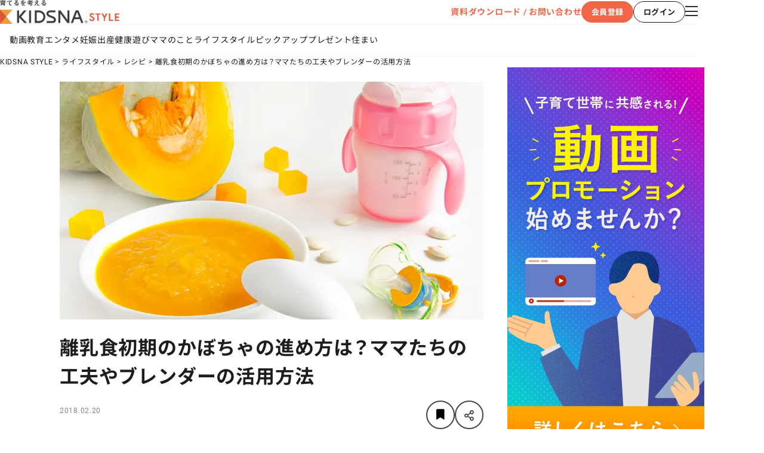

--- FILE ---
content_type: text/html
request_url: https://kidsna.com/magazine/article/lifestyle-recipe-180220-00003359
body_size: 248326
content:
<!DOCTYPE html>
<html lang="ja">
  <head prefix="og: http://ogp.me/ns# fb: http://ogp.me/ns/fb# article: http://ogp.me/ns/article#">
    <meta charset="UTF-8" />
    
		<link href="https://cdn-assets.nextbeat.net/kidsna-style/v2/prod/_app/immutable/assets/0.D8xczmOI.css" rel="stylesheet">
		<link href="https://cdn-assets.nextbeat.net/kidsna-style/v2/prod/_app/immutable/assets/SeoTag.0EhvbfM6.css" rel="stylesheet">
		<link href="https://cdn-assets.nextbeat.net/kidsna-style/v2/prod/_app/immutable/assets/Layout.5L2oCPA7.css" rel="stylesheet">
		<link href="https://cdn-assets.nextbeat.net/kidsna-style/v2/prod/_app/immutable/assets/PageContainer.BpwamwDf.css" rel="stylesheet">
		<link href="https://cdn-assets.nextbeat.net/kidsna-style/v2/prod/_app/immutable/assets/SideMenu.D2Epp2--.css" rel="stylesheet">
		<link href="https://cdn-assets.nextbeat.net/kidsna-style/v2/prod/_app/immutable/assets/Tag.EuYRC3I5.css" rel="stylesheet">
		<link href="https://cdn-assets.nextbeat.net/kidsna-style/v2/prod/_app/immutable/assets/ArticleList.5xzFjFOQ.css" rel="stylesheet">
		<link href="https://cdn-assets.nextbeat.net/kidsna-style/v2/prod/_app/immutable/assets/6.C3MPkNeJ.css" rel="stylesheet"><!--[--><link rel="icon" href="https://cdn-assets.nextbeat.net/kidsna-style/v2/prod/img/icon/favicon.ico"/> <link rel="apple-touch-icon" href="https://cdn-assets.nextbeat.net/kidsna-style/v2/prod/img/icon/apple-touch-icon.png"/> <!--[!--><meta name="viewport" content="width=device-width, initial-scale=1.0"/><!--]--> <meta name="apple-mobile-web-app-capable" content="yes"/> <meta name="apple-mobile-web-app-status-bar-style" content="black"/><!--]--><!--[--><script>
    window.dataLayer = window.dataLayer || []
  </script> <script type="text/javascript">
    ;(function (w, d, s, l, i) {
      w[l] = w[l] || []
      w[l].push({ 'gtm.start': new Date().getTime(), 'event': 'gtm.js' })
      var f = d.getElementsByTagName(s)[0],
        j = d.createElement(s),
        dl = l != 'dataLayer' ? '&l=' + l : ''
      j.async = true
      j.src = 'https://www.googletagmanager.com/gtm.js?id=' + i + dl
      f.parentNode.insertBefore(j, f)
    })(window, document, 'script', 'dataLayer', 'GTM-TJ7SKRQ')
  </script><!--]--><!--[--><!--[--><link rel="canonical" href="https://kidsna.com/magazine/article/lifestyle-recipe-180220-00003359"/><!--]--> <meta name="description" content="離乳食初期にかぼちゃを取り入れようと考えたとき、形状や進め方の目安、子どもが食べやすい工夫などに悩むママもいるのではないでしょうか。厚生労働省の資料を参考にしながら、ママたちに聞いた、かぼちゃを使った離乳食の工夫やブレンダーの活用方法などをご紹介します。"/> <!--[!--><!--]--> <!--[!--><!--]--> <meta property="og:locale" content="ja_JP"/> <meta property="og:site_name" content="KIDSNA STYLE"/> <meta property="og:title" content="離乳食初期のかぼちゃの進め方は？ママたちの工夫やブレンダーの活用方法｜子育て情報メディア「KIDSNA STYLE」"/> <meta property="og:description" content="離乳食初期にかぼちゃを取り入れようと考えたとき、形状や進め方の目安、子どもが食べやすい工夫などに悩むママもいるのではないでしょうか。厚生労働省の資料を参考にしながら、ママたちに聞いた、かぼちゃを使った離乳食の工夫やブレンダーの活用方法などをご紹介します。"/> <meta property="og:type" content="article"/> <meta property="og:image" content="https://kidsna.com/image/cms/article/3359/fd9hnWOi3Xh0yBQ9Pp5J5OtlDAEs2y67PVPBhaSi6xodrNH2klP7kvPzS3i4ljLS?dw=1200&amp;fmt=jpg&amp;no_comp=true"/> <meta property="og:url" content="https://kidsna.com/magazine/article/lifestyle-recipe-180220-00003359"/> <meta property="fb:pages" content="270508849947567"/> <meta property="fb:app_id" content="1763324597323133"/> <!--[!--><meta name="twitter:card" content="summary_large_image"/> <meta name="twitter:title" content="離乳食初期のかぼちゃの進め方は？ママたちの工夫やブレンダーの活用方法｜子育て情報メディア「KIDSNA STYLE」"/> <meta name="twitter:description" content="離乳食初期にかぼちゃを取り入れようと考えたとき、形状や進め方の目安、子どもが食べやすい工夫などに悩むママもいるのではないでしょうか。厚生労働省の資料を参考にしながら、ママたちに聞いた、かぼちゃを使った離乳食の工夫やブレンダーの活用方法などをご紹介します。"/><!--]--> <meta name="twitter:site" content="@Kidsna_official"/> <meta name="twitter:image" content="https://kidsna.com/image/cms/article/3359/fd9hnWOi3Xh0yBQ9Pp5J5OtlDAEs2y67PVPBhaSi6xodrNH2klP7kvPzS3i4ljLS?dw=1200&amp;fmt=jpg&amp;no_comp=true"/> <!--[!--><!--]--> <!--[!--><!--]--><!--]--><!--[--><!--[--><script type="application/javascript" src="https://securepubads.g.doubleclick.net/tag/js/gpt.js"></script><!----><!--]--><!--]--><title>離乳食初期のかぼちゃの進め方は？ママたちの工夫やブレンダーの活用方法｜子育て情報メディア「KIDSNA STYLE」</title>
  </head>
  <body>
    <div style="display: contents" data-sveltekit-reload>
      <!--[--><!--[--><!----><noscript><iframe src="https://www.googletagmanager.com/ns.html?id=GTM-TJ7SKRQ" height="0" width="0" style="display:none;visibility:hidden"></iframe></noscript><!----> <!----> <!----><!--[--><!----><!----><!----> <!--[!--><header id="header" class="header svelte-989kd2"><div class="header__main svelte-989kd2"><div class="header__left"><!----><div class="container"><!----><div class="inner"><a class="link svelte-18mh0jq" href="/magazine"><picture><source srcset="https://cdn-assets.nextbeat.net/kidsna-style/v2/prod/_app/immutable/assets/header_logo.DB_Tl0Sc.webp 1w,https://cdn-assets.nextbeat.net/kidsna-style/v2/prod/_app/immutable/assets/header_logo.hOcsLOjJ.webp 2w"/> <img width="200px" height="40px" alt="KIDSNA STYLE" src="https://cdn-assets.nextbeat.net/kidsna-style/v2/prod/_app/immutable/assets/header_logo.B1qJGpmY.png" srcset="https://cdn-assets.nextbeat.net/kidsna-style/v2/prod/_app/immutable/assets/header_logo.B1qJGpmY.png 1w,https://cdn-assets.nextbeat.net/kidsna-style/v2/prod/_app/immutable/assets/header_logo.DBG-K5I4.png 2w" loading="eager"/></picture><!----></a><!----></div><!----><!----></div><!----><!----></div> <div class="header__right svelte-989kd2"><div class="pcicons svelte-1ik0ilw"><a class="header__inquiry svelte-1ik0ilw" href="https://style-cp.kidsna.com/advertisement" rel="noreferrer" target="_blank">資料ダウンロード / お問い合わせ</a> <div class="account__buttons svelte-1ik0ilw"><!--[!--><button type="button" style="--width: 87px; --height: 36px; font-size: 13px; font-weight: bold; border-radius: 18px;" class="contained primary  svelte-1vv3hff"><div class="content svelte-1vv3hff"><!----><!---->会員登録<!----></div></button><!----> <button type="button" style="--width: 87px; --height: 36px; font-size: 13px; font-weight: bold; border-radius: 18px;" class="outlined black  svelte-1vv3hff"><div class="content svelte-1vv3hff"><!----><!---->ログイン<!----></div></button><!----><!--]--></div> <!--[--><div><button type="button" class="label__button svelte-kfrhxr"><!----><span class="sr-only">メニューを開く</span> <i class="fal fa-bars icon pc svelte-1wtjhri"></i><!----></button><!----> <div class="modal svelte-wqglzi fade-in" style="--z-index: 1100;"><!----><div class="container pc svelte-1139r6l"><div class="head svelte-1139r6l"><button type="button" class="label__button svelte-kfrhxr"><!----><span class="sr-only">メニューを閉じる</span> <i class="far fa-times icon__close pc svelte-1139r6l"></i><!----></button><!----></div> <div class="contents pc svelte-1139r6l"><section class="section section__categories pc svelte-1139r6l"><div class="section__wrapper"><h2 class="section__title pc svelte-1fjbmdk">CATEGORIES</h2> <div class="section__content pc svelte-1fjbmdk"><!----><ul class="category__list svelte-1qo0l61"><!--[--><li class="category__item"><a class="category__title pc svelte-1qo0l61" href="/magazine/category/education">教育</a></li><li class="category__item"><a class="category__title pc svelte-1qo0l61" href="/magazine/category/entertainment">エンタメ</a></li><li class="category__item"><a class="category__title pc svelte-1qo0l61" href="/magazine/category/pregnancy">妊娠</a></li><li class="category__item"><a class="category__title pc svelte-1qo0l61" href="/magazine/category/birth">出産</a></li><li class="category__item"><a class="category__title pc svelte-1qo0l61" href="/magazine/category/health">健康</a></li><li class="category__item"><a class="category__title pc svelte-1qo0l61" href="/magazine/category/playing">遊び</a></li><li class="category__item"><a class="category__title pc svelte-1qo0l61" href="/magazine/category/mother">ママのこと</a></li><li class="category__item"><a class="category__title pc svelte-1qo0l61" href="/magazine/category/lifestyle">ライフスタイル</a></li><li class="category__item"><a class="category__title pc svelte-1qo0l61" href="/magazine/category/pickup">ピックアップ</a></li><li class="category__item"><a class="category__title pc svelte-1qo0l61" href="/magazine/category/presentkidsna">プレゼント</a></li><!--]--> <li class="category__item"><a class="category__title pc svelte-1qo0l61" href="https://kidski.kidsna.com" target="_blank">住まい</a></li></ul><!----></div></div><!----></section> <section class="section section__others pc svelte-1139r6l"><div class="section__wrapper"><h2 class="section__title pc svelte-1fjbmdk">OTHERS</h2> <div class="section__content pc svelte-1fjbmdk"><!----><div class="container svelte-11bqg5b"><!--[!--><button type="button" class="label__button svelte-kfrhxr"><!----><!---->会員登録<!----></button><!----> <button type="button" class="label__button svelte-kfrhxr"><!----><!---->ログイン<!----></button><!----><!--]--> <a href="https://style-cp.kidsna.com/advertisement" rel="noreferrer" target="_blank">資料ダウンロード / お問い合わせ</a></div><!----></div></div><!----></section> <section class="section section__sns pc svelte-1139r6l"><div class="section__wrapper"><h2 class="section__title pc svelte-1fjbmdk">OFFICIAL SNS</h2> <div class="section__content pc svelte-1fjbmdk"><!----><div class="humburger__sns svelte-nhd77b"><!--[--><a href="https://twitter.com/kidsna_official" rel="noreferrer" target="_blank"><picture><source srcset="https://cdn-assets.nextbeat.net/kidsna-style/v2/prod/_app/immutable/assets/X.CFtfrsfA.webp 1w"/> <img width="48px" height="48px" alt="KIDSNA STYLE X公式アカウント" src="https://cdn-assets.nextbeat.net/kidsna-style/v2/prod/_app/immutable/assets/X.DF2PdoLl.png" srcset="https://cdn-assets.nextbeat.net/kidsna-style/v2/prod/_app/immutable/assets/X.DF2PdoLl.png 1w" loading="eager"/></picture><!----></a><a href="https://www.instagram.com/kidsna.official/" rel="noreferrer" target="_blank"><picture><source srcset="https://cdn-assets.nextbeat.net/kidsna-style/v2/prod/_app/immutable/assets/Instagram.lakdMa2V.webp 1w"/> <img width="48px" height="48px" alt="KIDSNA STYLE Instagram公式アカウント" src="https://cdn-assets.nextbeat.net/kidsna-style/v2/prod/_app/immutable/assets/Instagram.DM2t9cLB.png" srcset="https://cdn-assets.nextbeat.net/kidsna-style/v2/prod/_app/immutable/assets/Instagram.DM2t9cLB.png 1w" loading="eager"/></picture><!----></a><a href="https://www.facebook.com/kidsna.official" rel="noreferrer" target="_blank"><picture><source srcset="https://cdn-assets.nextbeat.net/kidsna-style/v2/prod/_app/immutable/assets/Facebook.2fdlfnkA.webp 1w"/> <img width="48px" height="48px" alt="KIDSNA STYLE Facebook公式アカウント" src="https://cdn-assets.nextbeat.net/kidsna-style/v2/prod/_app/immutable/assets/Facebook.mP6W6ikM.png" srcset="https://cdn-assets.nextbeat.net/kidsna-style/v2/prod/_app/immutable/assets/Facebook.mP6W6ikM.png 1w" loading="eager"/></picture><!----></a><a href="https://line.me/R/ti/p/%40vgk0714z" rel="noreferrer" target="_blank"><picture><source srcset="https://cdn-assets.nextbeat.net/kidsna-style/v2/prod/_app/immutable/assets/LINE.CxH3jA4t.webp 1w"/> <img width="48px" height="48px" alt="KIDSNA STYLE LINE公式アカウント" src="https://cdn-assets.nextbeat.net/kidsna-style/v2/prod/_app/immutable/assets/LINE.COQ61euG.png" srcset="https://cdn-assets.nextbeat.net/kidsna-style/v2/prod/_app/immutable/assets/LINE.COQ61euG.png 1w" loading="eager"/></picture><!----></a><a href="https://www.youtube.com/channel/UC_mmXEEtpgmJg6iMeQHvKFw" rel="noreferrer" target="_blank"><picture><source srcset="https://cdn-assets.nextbeat.net/kidsna-style/v2/prod/_app/immutable/assets/YouTube.BaK1KFdL.webp 1w"/> <img width="48px" height="48px" alt="KIDSNA STYLE YouTube公式アカウント" src="https://cdn-assets.nextbeat.net/kidsna-style/v2/prod/_app/immutable/assets/YouTube.CJ6YQcr2.png" srcset="https://cdn-assets.nextbeat.net/kidsna-style/v2/prod/_app/immutable/assets/YouTube.CJ6YQcr2.png 1w" loading="eager"/></picture><!----></a><!--]--></div><!----></div></div><!----></section> <section class="section section__our-service pc svelte-1139r6l"><div class="section__wrapper"><h2 class="section__title pc svelte-1fjbmdk">OUR SERVICE</h2> <div class="section__content pc svelte-1fjbmdk"><!----><ul class="service-container__group-list pc svelte-uw2l3e"><!--[--><li class="service-container__group-item svelte-uw2l3e"><div><h3 class="service-container__group-label svelte-z2rgm5">ママパパ向けサービス</h3> <ul class="service-container__service-list pc svelte-z2rgm5 vertical"><!--[--><li class="service-container__service-item"><a href="https://sitter.kidsna.com" target="_blank"><picture><source srcset="https://cdn-assets.nextbeat.net/kidsna-style/v2/prod/_app/immutable/assets/logo_sitter.C8yBbJhO.webp 1w"/> <img width="123.87096774193549px" height="15px" alt="KIDSNA シッター" src="https://cdn-assets.nextbeat.net/kidsna-style/v2/prod/_app/immutable/assets/logo_sitter.C0Mu0oi-.png" srcset="https://cdn-assets.nextbeat.net/kidsna-style/v2/prod/_app/immutable/assets/logo_sitter.C0Mu0oi-.png 1w" loading="lazy"/></picture><!----></a></li><li class="service-container__service-item"><a href="https://ennavi.kidsna.com" target="_blank"><picture><source srcset="https://cdn-assets.nextbeat.net/kidsna-style/v2/prod/_app/immutable/assets/logo_ennavi.DmQEpu0s.webp 1w"/> <img width="119.51612903225806px" height="15px" alt="KIDSNA 園ナビ" src="https://cdn-assets.nextbeat.net/kidsna-style/v2/prod/_app/immutable/assets/logo_ennavi.DnqEM6Fe.png" srcset="https://cdn-assets.nextbeat.net/kidsna-style/v2/prod/_app/immutable/assets/logo_ennavi.DnqEM6Fe.png 1w" loading="lazy"/></picture><!----></a></li><li class="service-container__service-item"><a href="https://shonavi.kidsna.com" target="_blank"><picture><source srcset="https://cdn-assets.nextbeat.net/kidsna-style/v2/prod/_app/immutable/assets/logo_shonavi.DG0ulPnH.webp 1w"/> <img width="141.52173913043478px" height="15px" alt="KIDSNA 小学校ナビ" src="https://cdn-assets.nextbeat.net/kidsna-style/v2/prod/_app/immutable/assets/logo_shonavi.dArAtgtV.png" srcset="https://cdn-assets.nextbeat.net/kidsna-style/v2/prod/_app/immutable/assets/logo_shonavi.dArAtgtV.png 1w" loading="lazy"/></picture><!----></a></li><!--]--></ul></div><!----></li><li class="service-container__group-item svelte-uw2l3e"><div><h3 class="service-container__group-label svelte-z2rgm5">保育業界の求職者様向けサービス</h3> <ul class="service-container__service-list pc svelte-z2rgm5 vertical"><!--[--><li class="service-container__service-item"><a href="https://www.hoikushibank.com" target="_blank"><picture><source srcset="https://cdn-assets.nextbeat.net/kidsna-style/v2/prod/_app/immutable/assets/logo_hb.BhK933yO.webp 1w"/> <img width="102.4390243902439px" height="20px" alt="保育士バンク！" src="https://cdn-assets.nextbeat.net/kidsna-style/v2/prod/_app/immutable/assets/logo_hb.wnJh0fWz.png" srcset="https://cdn-assets.nextbeat.net/kidsna-style/v2/prod/_app/immutable/assets/logo_hb.wnJh0fWz.png 1w" loading="lazy"/></picture><!----></a></li><li class="service-container__service-item"><a href="https://hoikushi-syusyoku.com" target="_blank"><picture><source srcset="https://cdn-assets.nextbeat.net/kidsna-style/v2/prod/_app/immutable/assets/logo_stu.DBrdyge5.webp 1w"/> <img width="122.92682926829268px" height="20px" alt="保育士バンク！新卒" src="https://cdn-assets.nextbeat.net/kidsna-style/v2/prod/_app/immutable/assets/logo_stu.DqlV5lZb.png" srcset="https://cdn-assets.nextbeat.net/kidsna-style/v2/prod/_app/immutable/assets/logo_stu.DqlV5lZb.png 1w" loading="lazy"/></picture><!----></a></li><!--]--></ul></div><!----></li><li class="service-container__group-item svelte-uw2l3e"><div><h3 class="service-container__group-label svelte-z2rgm5">保育業界の法人様向けサービス</h3> <ul class="service-container__service-list pc svelte-z2rgm5 vertical"><!--[--><li class="service-container__service-item"><a href="https://kidsna-connect.com/site" target="_blank"><picture><source srcset="https://cdn-assets.nextbeat.net/kidsna-style/v2/prod/_app/immutable/assets/logo_con.BF9NEsM7.webp 1w"/> <img width="132.6829268292683px" height="20px" alt="保育士バンク！コネクト" src="https://cdn-assets.nextbeat.net/kidsna-style/v2/prod/_app/immutable/assets/logo_con.B8XgVWvE.png" srcset="https://cdn-assets.nextbeat.net/kidsna-style/v2/prod/_app/immutable/assets/logo_con.B8XgVWvE.png 1w" loading="lazy"/></picture><!----></a></li><li class="service-container__service-item"><a href="https://lp.palette.hoikushibank.com" target="_blank"><picture><source srcset="https://cdn-assets.nextbeat.net/kidsna-style/v2/prod/_app/immutable/assets/logo_palette.Drh2vIlJ.webp 1w"/> <img width="132.1951219512195px" height="20px" alt="保育士バンク！パレット" src="https://cdn-assets.nextbeat.net/kidsna-style/v2/prod/_app/immutable/assets/logo_palette.BVAWXu1a.png" srcset="https://cdn-assets.nextbeat.net/kidsna-style/v2/prod/_app/immutable/assets/logo_palette.BVAWXu1a.png 1w" loading="lazy"/></picture><!----></a></li><li class="service-container__service-item"><a href="https://soken.hoikushibank.com" target="_blank"><picture><source srcset="https://cdn-assets.nextbeat.net/kidsna-style/v2/prod/_app/immutable/assets/logo_soken.DQZiL9pt.webp 1w"/> <img width="123.41463414634146px" height="20px" alt="保育士バンク！総研" src="https://cdn-assets.nextbeat.net/kidsna-style/v2/prod/_app/immutable/assets/logo_soken.BhkpefEt.png" srcset="https://cdn-assets.nextbeat.net/kidsna-style/v2/prod/_app/immutable/assets/logo_soken.BhkpefEt.png 1w" loading="lazy"/></picture><!----></a></li><li class="service-container__service-item"><a href="https://webpack.hoikushibank.com" target="_blank"><picture><source srcset="https://cdn-assets.nextbeat.net/kidsna-style/v2/prod/_app/immutable/assets/logo_webpack.DXR_YDMa.webp 1w"/> <img width="143.41463414634146px" height="20px" alt="保育士バンク！ウェブパック" src="https://cdn-assets.nextbeat.net/kidsna-style/v2/prod/_app/immutable/assets/logo_webpack.CvXE79VD.png" srcset="https://cdn-assets.nextbeat.net/kidsna-style/v2/prod/_app/immutable/assets/logo_webpack.CvXE79VD.png 1w" loading="lazy"/></picture><!----></a></li><!--]--></ul></div><!----></li><li class="service-container__group-item svelte-uw2l3e"><div><h3 class="service-container__group-label svelte-z2rgm5">ホテル業界・飲食業界の求職者様向けサービス</h3> <ul class="service-container__service-list pc svelte-z2rgm5 vertical"><!--[--><li class="service-container__service-item"><a href="https://omotenashi.work" target="_blank"><picture><source srcset="https://cdn-assets.nextbeat.net/kidsna-style/v2/prod/_app/immutable/assets/logo_ohr.DAr_1Ovc.webp 1w"/> <img width="118.53658536585365px" height="20px" alt="おもてなしHR" src="https://cdn-assets.nextbeat.net/kidsna-style/v2/prod/_app/immutable/assets/logo_ohr.bW_MpPh8.png" srcset="https://cdn-assets.nextbeat.net/kidsna-style/v2/prod/_app/immutable/assets/logo_ohr.bW_MpPh8.png 1w" loading="lazy"/></picture><!----></a></li><li class="service-container__service-item"><a href="https://hr-furumau.com" target="_blank"><picture><source srcset="https://cdn-assets.nextbeat.net/kidsna-style/v2/prod/_app/immutable/assets/logo_furumau.Dz2zfNJa.webp 1w"/> <img width="135.375px" height="16px" alt="FURUMAU - 調理師専門の就職・転職支援サービス" src="https://cdn-assets.nextbeat.net/kidsna-style/v2/prod/_app/immutable/assets/logo_furumau.kzoTAg_B.png" srcset="https://cdn-assets.nextbeat.net/kidsna-style/v2/prod/_app/immutable/assets/logo_furumau.kzoTAg_B.png 1w" loading="lazy"/></picture><!----></a></li><li class="service-container__service-item"><a href="https://main.hospitality-career.net/" target="_blank"><picture><source srcset="https://cdn-assets.nextbeat.net/kidsna-style/v2/prod/_app/immutable/assets/logo_hospitality.DtFqGZEt.webp 1w"/> <img width="174px" height="20px" alt="Hospitality Careers" src="https://cdn-assets.nextbeat.net/kidsna-style/v2/prod/_app/immutable/assets/logo_hospitality.Bek4BACA.png" srcset="https://cdn-assets.nextbeat.net/kidsna-style/v2/prod/_app/immutable/assets/logo_hospitality.Bek4BACA.png 1w" loading="lazy"/></picture><!----></a></li><li class="service-container__service-item"><a href="https://886.tw.omotenashi.work/jp/lp/introduction" target="_blank"><picture><source srcset="https://cdn-assets.nextbeat.net/kidsna-style/v2/prod/_app/immutable/assets/logo_886_jp.CzDd4RF1.webp 1w"/> <img width="205.78125px" height="20px" alt="886旅館人力銀行 日本旅館工作 - 日本と台湾の観光業を結ぶ課題解決型プラットフォーム" src="https://cdn-assets.nextbeat.net/kidsna-style/v2/prod/_app/immutable/assets/logo_886_jp.CbzwY-3o.png" srcset="https://cdn-assets.nextbeat.net/kidsna-style/v2/prod/_app/immutable/assets/logo_886_jp.CbzwY-3o.png 1w" loading="lazy"/></picture><!----></a></li><li class="service-container__service-item"><a href="https://886.tw.omotenashi.work/tw" target="_blank"><picture><source srcset="https://cdn-assets.nextbeat.net/kidsna-style/v2/prod/_app/immutable/assets/logo_886_tw.CWM0mjdI.webp 1w"/> <img width="205.15625px" height="20px" alt="886旅館人力銀行 台湾旅館工作 - 台湾宿泊業界専門の就職・転職支援プラットフォーム" src="https://cdn-assets.nextbeat.net/kidsna-style/v2/prod/_app/immutable/assets/logo_886_tw.DosILw1K.png" srcset="https://cdn-assets.nextbeat.net/kidsna-style/v2/prod/_app/immutable/assets/logo_886_tw.DosILw1K.png 1w" loading="lazy"/></picture><!----></a></li><!--]--></ul></div><!----></li><li class="service-container__group-item svelte-uw2l3e"><div><h3 class="service-container__group-label svelte-z2rgm5">IT業界の求職者様向けサービス</h3> <ul class="service-container__service-list pc svelte-z2rgm5 vertical"><!--[--><li class="service-container__service-item"><a href="https://tech-bridge-japan.com/" target="_blank"><picture><source srcset="https://cdn-assets.nextbeat.net/kidsna-style/v2/prod/_app/immutable/assets/logo_tbj.CO7jS1jV.webp 1w"/> <img width="161.187648456057px" height="20px" alt="Tech Bridge Japan" src="https://cdn-assets.nextbeat.net/kidsna-style/v2/prod/_app/immutable/assets/logo_tbj.DDcpTEaj.png" srcset="https://cdn-assets.nextbeat.net/kidsna-style/v2/prod/_app/immutable/assets/logo_tbj.DDcpTEaj.png 1w" loading="lazy"/></picture><!----></a></li><!--]--></ul></div><!----></li><!--]--></ul><!----></div></div><!----></section></div></div><!----></div><!----></div><!--]--></div><!----></div></div> <!--[--><div class="header__categoryLinks svelte-989kd2"><ul class="category__list svelte-cngcey"><li class="category__item"><a href="/magazine/video-list" class="svelte-cngcey">動画</a></li> <!--[--><li class="category__item"><a href="/magazine/category/education" class="svelte-cngcey">教育</a></li><li class="category__item"><a href="/magazine/category/entertainment" class="svelte-cngcey">エンタメ</a></li><li class="category__item"><a href="/magazine/category/pregnancy" class="svelte-cngcey">妊娠</a></li><li class="category__item"><a href="/magazine/category/birth" class="svelte-cngcey">出産</a></li><li class="category__item"><a href="/magazine/category/health" class="svelte-cngcey">健康</a></li><li class="category__item"><a href="/magazine/category/playing" class="svelte-cngcey">遊び</a></li><li class="category__item"><a href="/magazine/category/mother" class="svelte-cngcey">ママのこと</a></li><li class="category__item"><a href="/magazine/category/lifestyle" class="svelte-cngcey">ライフスタイル</a></li><li class="category__item"><a href="/magazine/category/pickup" class="svelte-cngcey">ピックアップ</a></li><li class="category__item"><a href="/magazine/category/presentkidsna" class="svelte-cngcey">プレゼント</a></li><!--]--> <li class="category__item"><a href="https://kidski.kidsna.com" target="_blank" class="svelte-cngcey">住まい</a></li></ul><!----></div><!--]--></header><!--]--> <!--[--><nav class="breadcrumb pc svelte-qdz00k" aria-label="breadcrumb"><ol class="breadcrumb__list pc svelte-qdz00k"><!--[--><li class="breadcrumb__item svelte-qdz00k"><a href="/magazine">KIDSNA STYLE</a></li><li class="breadcrumb__item svelte-qdz00k"><a href="/magazine/category/lifestyle">ライフスタイル</a></li><li class="breadcrumb__item svelte-qdz00k"><a href="/magazine/category/lifestyle/recipe">レシピ</a></li><li class="breadcrumb__item svelte-qdz00k"><a href="/magazine/article/lifestyle-recipe-180220-00003359">離乳食初期のかぼちゃの進め方は？ママたちの工夫やブレンダーの活用方法</a></li><!--]--></ol></nav><!--]--> <main class="main"><article class="article"><section class="section page"><!----><div class="container pc svelte-rrnfhj"><div class="container pc svelte-1jeioxo"><!--[--><div class="main"><!----><div class="article pc svelte-rrnfhj"><div class="container"><!--[!--><!--]-->  <!--[!--><!--[!--><!--[--><div class="content__thumbnail pc svelte-1i4w47u"><img class="image-external svelte-vtg4du" width="710px" height="399.375px" srcset="https://kidsna.com/image/cms/article/3359/fd9hnWOi3Xh0yBQ9Pp5J5OtlDAEs2y67PVPBhaSi6xodrNH2klP7kvPzS3i4ljLS?dw=710 1x,https://kidsna.com/image/cms/article/3359/fd9hnWOi3Xh0yBQ9Pp5J5OtlDAEs2y67PVPBhaSi6xodrNH2klP7kvPzS3i4ljLS?dw=1420 2x" alt="離乳食初期のかぼちゃの進め方は？ママたちの工夫やブレンダーの活用方法" loading="eager" style="object-fit: contain;"/><!----></div><!--]--><!--]--><!--]--> <h1 class="content__title pc svelte-1i4w47u">離乳食初期のかぼちゃの進め方は？ママたちの工夫やブレンダーの活用方法</h1> <!--[!--><!--]--> <div class="content__additional-info-and-buttons pc svelte-1i4w47u"><div class="additional-info-and-buttons svelte-mt6vka"><div class="additional-info"><!--[!--><!--]--> <!--[--><div class="published-at svelte-mt6vka"><p class="content svelte-gz1yln">2018.02.20</p><!----></div><!--]--></div> <div class="buttons svelte-mt6vka"><button type="button" class="bookmark circle-icon pc svelte-172mveh" aria-pressed="false" style="width: 48px; height: 48px;"><!----><div class="content svelte-172mveh" style="line-height: 18px"><!--[!--><span class="sr-only">あとで読むに登録</span><!--]--> <i class="fas fa-bookmark svelte-172mveh" style="font-size: 18px"></i></div><!----></button><!----> <div class="share__content"><button class="share__button svelte-12zkg7k" type="button"><span class="sr-only">シェアボタン</span> <i class="far fa-share-alt share__share-icon svelte-12zkg7k"></i></button></div><!----></div></div><!----></div> <!--[!--><!--]--> <!--[--><p class="content__description pc svelte-1i4w47u">離乳食初期にかぼちゃを取り入れようと考えたとき、形状や進め方の目安、子どもが食べやすい工夫などに悩むママもいるのではないでしょうか。厚生労働省の資料を参考にしながら、ママたちに聞いた、かぼちゃを使った離乳食の工夫やブレンダーの活用方法などをご紹介します。</p><!--]--> <!--[--><div class="content__headlines pc svelte-1i4w47u"><ul class="content__list svelte-1a0w97b"><!--[--><li class="content__item pc svelte-1a0w97b"><a class="link pc svelte-1a0w97b" href="#heading0">離乳食初期の進め方</a></li><li class="content__item pc svelte-1a0w97b"><a class="link pc svelte-1a0w97b" href="#heading2">子どもの離乳食で困ったこと、わからないこと</a></li><li class="content__item pc svelte-1a0w97b"><a class="link pc svelte-1a0w97b" href="#heading5">離乳食の初期のかぼちゃのアレンジレシピ</a></li><li class="content__item pc svelte-1a0w97b"><a class="link pc svelte-1a0w97b" href="#heading9">離乳食初期のかぼちゃは様子をみながら進めていこう</a></li><li class="content__item pc svelte-1a0w97b"><a class="link pc svelte-1a0w97b" href="#heading14">この記事を読んだあなたにおすすめ</a></li><!--]--></ul><!----></div><!--]--></div><!----> <div class="container pc svelte-jtmp0e"><!--[--><!--[--><!--[--><!--[!--><!--]--><!--]--> <!----><h2 id="heading0" class="article-item-headline pc svelte-1ooy01u">離乳食初期の進め方</h2><!----><!--]--><!--[--><!--[--><!--[!--><!--]--><!--]--> <!----><div class="article-item-richtext pc svelte-1us0ptd"><!----><p>離乳食初期は、離乳食の調理の仕方や進め方が分からず、初めての離乳食作りに悩む時期かもしれません。お粥から始めてどのような段階を踏んで新しい食材を選べばよいのかなど、悩んでしまうこともあるようです。<br><br>基本的な離乳食初期の進め方について、厚生労働省の資料を参考に紹介していきます。</p><br><h3 id="h7aaa0ec861">離乳食初期はいつから？</h3><p>厚生労働省の資料によると、生後5カ月から6カ月頃が離乳食初期とされています。食事のタイミングは、体調やご機嫌がよいなど子どもの様子を見ながら与えるとよいでしょう。<br><br>調理形態は、なめらかにすりつぶした状態がよいようです。<br></p><br><h3 id="hc1f00b4ca4">離乳食の量の目安</h3><p>離乳食初期の食事量の目安は1日1回1さじずつ始めるとよいでしょう。<br><br>穀類：つぶしがゆから始める。<br>野菜・果物：慣れてきたらすりつぶした野菜なども試してみる。さらに慣れてきたら、つぶした豆腐・白身魚などを試してみる。</p><!----></div><!----><!--]--><!--[--><!--[--><!--[!--><!--]--><!--]--> <!----><h2 id="heading2" class="article-item-headline pc svelte-1ooy01u">子どもの離乳食で困ったこと、わからないこと</h2><!----><!--]--><!--[--><!--[--><!--[!--><!--]--><!--]--> <!----><div class="article-item-image pc svelte-1ay7k3w has-margin"><!----><div class="article-image-container svelte-1ay7k3w resize"><!--[--><img class="image-external svelte-vtg4du" width="710px" height="auto" srcset="https://kidsna.com/image/cms/article/3359/C6f6PJwjBirRbhqMTD4UP6yqx0et93uD6SAc8oeKsnm4G8EP1KVYqOt6A8qqSIeY?dw=710 1x,https://kidsna.com/image/cms/article/3359/C6f6PJwjBirRbhqMTD4UP6yqx0et93uD6SAc8oeKsnm4G8EP1KVYqOt6A8qqSIeY?dw=1420 2x" alt="離乳食の食器やエプロン" loading="lazy" style="object-fit: contain;"/><!--]--><!----></div><!----> <!--[--><div class="article-image-caption pc svelte-1ay7k3w"><!--[!--><span class="svelte-1ay7k3w">Africa Studio/Shutterstock.com</span><!--]--></div><!--]--></div><!----><!--]--><!--[--><!--[--><!--[!--><!--]--><!--]--> <!----><div class="article-item-richtext pc svelte-1us0ptd"><!----><h3 id="hfc08038280">離乳食で困ったこと</h3><p>厚生労働省が出している資料の中には離乳食で困ったこととして、次のような内容が挙げられています。<br><br><br>作るのが苦痛・面倒 / 23.2％<br><br>食べるのをいやがる / 13.1％<br><br>開始の時期が早いといわれた / 0.8%<br><br>開始の時期が遅いといわれた / 2.5%<br><br>作り方がわからない / 6.6％<br><br>（回答数：2722）<br><br>作るのが苦痛・面倒の次に食べるのをいやがることに困っている方が多いようです。離乳食初期は、今まで母乳やミルクで育ってきたことから、子どもが初めての離乳食に抵抗があるようで、なかなか離乳食を食べてくれず、どのように進めていけばよいのか悩んでしまうというママの意見もありました。</p><br><h3 id="hf454f2dcb9">離乳食でわからないこと</h3><p>困ったことの次に、離乳食のことでわからないことについても厚生労働省が出している資料より紹介します。<br><br><br>食べる適量がわからない / 46.4％<br><br>離乳の進め方がわからない / 14.9%<br><br>何時頃食べさせたらよいかわからない / 5.8%<br><br>（回答数：5223）<br><br>食べる適量がわからないと困っている方が一番多く、次に離乳の進め方がわからないと困っている方が多いようです。離乳食初期は、子どもの様子を見ながら離乳食を進めていく時期になりますが、どのくらいの量を食べさせたらよいのか、どのように調理したらよいのかなどに悩むママもいるかもしれません。<br><br>スーパーなどでも簡単に手に入るかぼちゃは甘みがあり子どもが食べやすく、栄養面でも優れている食材のようで、初期の頃から取り入れやすい食材のようです。離乳食初期に、ママたちはかぼちゃを取り入れるためどんな工夫をしているのでしょうか。</p><!----></div><!----><!--]--><!--[--><!--[--><!--[--><div class="related-article__content svelte-8y63us"><div class="related-article__section"><p class="related-article__title pc svelte-8y63us">こちらの記事も読まれています</p> <div class="related-article__item svelte-8y63us"><div class="content pc svelte-t8c62y"><a class="content__thumbnail svelte-t8c62y" href="/magazine/article/lifestyle-recipe-230620-00014909"><!--[--><img class="image-external svelte-vtg4du" width="228px" height="128px" srcset="https://kidsna.com/image/cms/article/14909/1PacbhzXG0VxyNLsBwnMsQtJyO74iTS033IxzAKuHfjGY4f82I9WIWiL2fmadzpp?dw=228 1x,https://kidsna.com/image/cms/article/14909/1PacbhzXG0VxyNLsBwnMsQtJyO74iTS033IxzAKuHfjGY4f82I9WIWiL2fmadzpp?dw=456 2x" alt="「バムとケロのにちようび」の山盛りドーナツ【絵本の世界再現レシピ】" loading="lazy" style="object-fit: cover;"/><!--]--></a> <div class="content__body svelte-t8c62y"><div class="content__title"><a class="title-link" href="/magazine/article/lifestyle-recipe-230620-00014909"><h3 class="title pc svelte-t8c62y">「バムとケロのにちようび」の山盛りドーナツ【絵本の世界再現レシピ】</h3></a></div> <div class="content__other pc svelte-t8c62y"><ol class="content__list svelte-k273wo"><!--[--><li class="content__item svelte-k273wo"><a class="content__item-link medium black svelte-k273wo" href="/magazine/category/lifestyle">ライフスタイル</a></li><li class="content__item svelte-k273wo"><a class="content__item-link medium black svelte-k273wo" href="/magazine/category/lifestyle/recipe">レシピ</a></li><!--]--></ol><!----> <!--[--><div class="content medium-short black svelte-1m18nbf"><!--[!--><!--]--> <!--[--><a class="content__publisher svelte-1m18nbf" href="/magazine/publisher/00326">あや</a><!--]--></div><!--]--></div></div></div><!----></div></div></div><!--]--><!--]--> <!----><h2 id="heading5" class="article-item-headline pc svelte-1ooy01u">離乳食の初期のかぼちゃのアレンジレシピ</h2><!----><!--]--><!--[--><!--[--><!--[!--><!--]--><!--]--> <!----><div class="article-item-richtext pc svelte-1us0ptd"><!----><p>離乳食初期の頃に、ママたちはどのようにしてかぼちゃを調理していたのでしょうか。レシピの工夫や、便利なブレンダー活用方法などを3つ聞いてみました。</p><br><h3 id="hcc3345d1e7">かぼちゃのスープ</h3><!----></div><!----><!--]--><!--[--><!--[--><!--[!--><!--]--><!--]--> <!----><div class="article-item-image pc svelte-1ay7k3w has-margin"><!----><div class="article-image-container svelte-1ay7k3w resize"><!--[--><img class="image-external svelte-vtg4du" width="710px" height="auto" srcset="https://kidsna.com/image/cms/article/3359/3pVWamciggWLSeZx5j1poeaTFknRhZsGItNcJM7wta0kuOf0vpt0wQuxGmDHFb6t?dw=710 1x,https://kidsna.com/image/cms/article/3359/3pVWamciggWLSeZx5j1poeaTFknRhZsGItNcJM7wta0kuOf0vpt0wQuxGmDHFb6t?dw=1420 2x" alt="かぼちゃのスープ" loading="lazy" style="object-fit: contain;"/><!--]--><!----></div><!----> <!--[--><div class="article-image-caption pc svelte-1ay7k3w"><!--[!--><span class="svelte-1ay7k3w">pamuk/Shutterstock.com</span><!--]--></div><!--]--></div><!----><!--]--><!--[--><!--[--><!--[!--><!--]--><!--]--> <!----><div class="article-item-richtext pc svelte-1us0ptd"><!----><p>「離乳食を開始してみたのですが、子どもは上手に食材を飲み込むことができないようでした。食材のつぶが残っているのがいやなようで、口から出してしまうことがあり悩んでいました。そこで、ハンドブレンダーを使って、口当たりを滑らかにしたスープを作れば食べてくれるのではないかと考え、かぼちゃを使ったスープを作ってみることにしました。<br><br>皮を切ったかぼちゃと玉ねぎを適当な大きさに切り、鍋にひたひたの水を入れて、やわらかくなるまで煮てから、ハンドブレンダーにかけます。鍋にお湯で溶かした粉ミルクといっしょにかぼちゃを入れ、ゆっくり煮ます。<br><br>かぼちゃを滑らかにしてスープにしたことで、子どもは飲み込みやすくなったようで、口から出すことなく食べてくれました。かぼちゃと玉ねぎの甘みも好きだったようで、あっという間に完食してくれました」（30代ママ）</p><br><h3 id="hef8d2566a8">かぼちゃのクリーム</h3><p>「少しずつ離乳食を食べることにも慣れてきたのですが、好きな味や慣れている味を好み、新しい食材を食べてくれないので、食べる食材に偏りがあることを心配していました。<br><br>そこで、子どもの好きな食材であるかぼちゃに、ヨーグルトを加え、新しい味を試してみようと考えました。かぼちゃは皮と種を除いてから茹で、ハンドブレンダーを使いペースト状にしてから、ヨーグルトを加えて混ぜ合わせます。<br><br>子どもの好きなかぼちゃといっしょに混ぜたことで、新しい食材も、抵抗なく食べてくれました。かぼちゃは茹でてペースト状にしたものを、製氷機に入れて冷凍保存しておくと、離乳食を作る際に、すぐに使えるので便利でした」（20代ママ）</p><br><h3 id="hfe17b7ce1c">かぼちゃとにんじんのお粥</h3><p>「子どもは離乳食が好きなようで、食卓に出すとあっという間に食べてしまい、すぐにおかわりを欲しがりました。出した離乳食では満腹感が得られていないようで、たくさん食べ過ぎることを心配していました。そこで、甘みのある食材を加え、カロリーも増えるような離乳食にすれば、子どもが満足してくれるのではないかと考え、甘みのある野菜を加えたお粥を作ってみることにしました。<br><br>お米を洗って米の10倍程度の水で1時間ほど浸水させておき、お鍋に入れ火にかけ、沸騰したら弱火で30分ほど炊き、10倍粥を作ります。かぼちゃとにんじんは皮を切り、1口大にカットし、鍋に入れて茹で、ハンドブレンダーを使ってペースト状にし、10倍粥の上に盛り付けます。<br><br>甘みのあるかぼちゃやにんじんを加えたことで、子どもはお腹が満たされ満足したようで、たくさん食べ過ぎることもなくなりました」（30代ママ）</p><!----></div><!----><!--]--><!--[--><!--[--><!--[!--><!--]--><!--]--> <!----><h2 id="heading9" class="article-item-headline pc svelte-1ooy01u">離乳食初期のかぼちゃは様子をみながら進めていこう</h2><!----><!--]--><!--[--><!--[--><!--[!--><!--]--><!--]--> <!----><div class="article-item-image pc svelte-1ay7k3w has-margin"><!----><div class="article-image-container svelte-1ay7k3w resize"><!--[--><img class="image-external svelte-vtg4du" width="710px" height="auto" srcset="https://kidsna.com/image/cms/article/3359/JyymQnHskwPIRv1tbszCEWrojY9Wptnhg72M4gKiLItN56kzLQdBOTkAqzc8bXzF?dw=710 1x,https://kidsna.com/image/cms/article/3359/JyymQnHskwPIRv1tbszCEWrojY9Wptnhg72M4gKiLItN56kzLQdBOTkAqzc8bXzF?dw=1420 2x" alt="離乳食を食べる赤ちゃん" loading="lazy" style="object-fit: contain;"/><!--]--><!----></div><!----> <!--[--><div class="article-image-caption pc svelte-1ay7k3w"><!--[!--><span class="svelte-1ay7k3w">iStock.com/kuppa_rock</span><!--]--></div><!--]--></div><!----><!--]--><!--[--><!--[--><!--[!--><!--]--><!--]--> <!----><div class="article-item-richtext pc svelte-1us0ptd"><!----><p>離乳食初期は、子どもの様子を見ながら、少しずつ離乳食に慣れていく時期のようです。初めて与える食材は、子どもの体調を見ながら、少しずつ与えていくようにするとよいかもしれません。かぼちゃは甘みがあり、子どもが好きな食材のようなので、ママは離乳食に取り入れやすいようです。<br><br>ハンドブレンダーは調理時間を短くできるので、うまく利用することで、離乳食作りも楽になるのではないでしょうか。ママたちのレシピの工夫やハンドブレンダーの活用方法などを参考にしながら、かぼちゃを離乳食に工夫して使えるとよいですね。</p><!----></div><!----><!--]--><!--[--><!--[--><!--[!--><!--]--><!--]--> <!----><div class="article-item-link pc svelte-12p4mc2"><a class="text-link  svelte-12p4mc2" href="https://http://www.mhlw.go.jp/shingi/2007/03/dl/s0314-17c.pdf" target="_blank" rel="noreferrer"><span class="svelte-12p4mc2"><!---->出典：Ⅱ離乳編/厚生労働省<!----></span></a></div><!----><!--]--><!--[--><!--[--><!--[!--><!--]--><!--]--> <!----><div class="article-item-richtext pc svelte-1us0ptd"><!----><p><span class="ql-size-small">※記事内で使用している参照内容は、2018年2月19日時点で作成した記事になります。<br><br>※今回の記事でご紹介したものは、離乳食の一例です。新しい食材をとり入れる場合は、お子様の消化機能の発達に合わせた適当な食材・調理法を選びましょう。</span></p><!----></div><!----><!--]--><!--[--><!--[--><!--[!--><!--]--><!--]--> <!----><h2 id="heading14" class="article-item-headline pc svelte-1ooy01u">この記事を読んだあなたにおすすめ</h2><!----><!--]--><!--[--><!--[--><!--[!--><!--]--><!--]--> <!----><!--[--><div class="article-item-article-link svelte-eyo60e"><a class="card pc svelte-eyo60e" href="/magazine/article/lifestyle-lecture-k_t_-19607240" target="_blank"><div class="thumbnail"><!--[--><img class="image-external svelte-vtg4du" width="214px" height="120px" srcset="https://kidsna.com/image/cms/article/thumbnail/d187b95b-8672-4916-a6a1-fe8cdb2c3ef3.jpeg?dw=214 1x,https://kidsna.com/image/cms/article/thumbnail/d187b95b-8672-4916-a6a1-fe8cdb2c3ef3.jpeg?dw=428 2x" alt="" loading="lazy" style="object-fit: cover;"/><!--]--></div> <h3 class="title pc svelte-eyo60e">赤ちゃんの便秘解消法！小児科医と考える便秘原因と腸活のススメ</h3> <i class="fas fa-chevron-right icon svelte-eyo60e"></i></a></div><!--]--><!----><!--]--><!--[--><!--[--><!--[!--><!--]--><!--]--> <!----><!--[--><div class="article-item-article-link svelte-eyo60e"><a class="card pc svelte-eyo60e" href="/magazine/article/lifestyle-interior-240327-29438613" target="_blank"><div class="thumbnail"><!--[--><img class="image-external svelte-vtg4du" width="214px" height="120px" srcset="https://kidsna.com/image/cms/article/thumbnail/cbc3d3a0-13ca-45e2-8e40-fcc77d411032.jpeg?dw=214 1x,https://kidsna.com/image/cms/article/thumbnail/cbc3d3a0-13ca-45e2-8e40-fcc77d411032.jpeg?dw=428 2x" alt="" loading="lazy" style="object-fit: cover;"/><!--]--></div> <h3 class="title pc svelte-eyo60e">【調査】QOL向上に！子育て世代が選ぶ家具・家電のトレンドとは</h3> <i class="fas fa-chevron-right icon svelte-eyo60e"></i></a></div><!--]--><!----><!--]--><!--]--></div><!----> <div class="content pc svelte-1xe6jv1"><div class="content svelte-422gex"><i class="fal fa-info-circle svelte-422gex"></i> <a href="https://style-cp.kidsna.com/attention" class="svelte-422gex">記事内容の留意点について</a></div><!----> <!--[--><!--[--><div class="content">※『KIDSNA STYLE』の <a href="/magazine/category/lifestyle/recipe" class="svelte-1whx3dt">レシピカテゴリの記事をもっと見る</a></div><!--]--><!----> <!--[--><ul class="banners svelte-1vcjxvz"><!--[--><!--[--><li class="banners__item"><a href="https://kidsna.com/magazine/article/education-educational-column-230825-00015362?name=article_bottom_hof" target="_blank" rel="noopener noreferrer"><img class="image-external svelte-vtg4du" width="343px" height="auto" srcset="https://kidsna.com/image/cms/selection/banner/default/4c6dcf33-8b18-4c8c-9e9d-eaa573163f99.jpeg?dw=343 1x,https://kidsna.com/image/cms/selection/banner/default/4c6dcf33-8b18-4c8c-9e9d-eaa573163f99.jpeg?dw=686 2x" alt="殿堂入り" loading="lazy" style="object-fit: contain;"/><!----></a></li><!--]--><!--[--><li class="banners__item"><a href="https://lin.ee/RILqogu?from=style_line" target="_blank" rel="noopener noreferrer"><img class="image-external svelte-vtg4du" width="343px" height="auto" srcset="https://kidsna.com/image/cms/selection/banner/default/d18cbf5b-8d18-40e5-9d7d-fb0c318b9746.jpeg?dw=343 1x,https://kidsna.com/image/cms/selection/banner/default/d18cbf5b-8d18-40e5-9d7d-fb0c318b9746.jpeg?dw=686 2x" alt="公式LINE" loading="lazy" style="object-fit: contain;"/><!----></a></li><!--]--><!--[--><li class="banners__item"><a href="https://kidsna.com/magazine/article/education-food-education-k_t_-21797636?detail=20250912_03_A&amp;amp;name=optimize-3_21797636" target="_blank" rel="noopener noreferrer"><img class="image-external svelte-vtg4du" width="343px" height="auto" srcset="https://kidsna.com/image/cms/selection/banner/default/563bd96e-0df1-4449-980c-2b67fc2082b1.jpeg?dw=343 1x,https://kidsna.com/image/cms/selection/banner/default/563bd96e-0df1-4449-980c-2b67fc2082b1.jpeg?dw=686 2x" alt="ミツカン様TU" loading="lazy" style="object-fit: contain;"/><!----></a></li><!--]--><!--]--></ul><!--]--><!--]--> <p class="content svelte-gz1yln" style="margin: 12px 0 0;">2018.02.20</p><!----> <!--[--><!--[--><ul class="content__list svelte-7gp05l"><!--[--><li class="content__item"><h3 class="content"><a class="content__link svelte-kgoag7" href="/magazine/tag/child-care"><span>#育児</span></a></h3><!----></li><li class="content__item"><h3 class="content"><a class="content__link svelte-kgoag7" href="/magazine/tag/5months"><span>#5ヶ月</span></a></h3><!----></li><li class="content__item"><h3 class="content"><a class="content__link svelte-kgoag7" href="/magazine/tag/6months"><span>#6ヶ月</span></a></h3><!----></li><li class="content__item"><h3 class="content"><a class="content__link svelte-kgoag7" href="/magazine/tag/baby-food-initial"><span>#離乳食 初期</span></a></h3><!----></li><!--]--></ul><!--]--><!--]--> <!--[!--><!--]--> <!--[!--><!--]--> <!--[--><div class="content__add svelte-1xe6jv1"><!--[!--><!--]--></div><!--]--> <!--[!--><!--]--></div><!----></div><!----></div><!--]--> <!--[--><div class="sub"><!----><!--[--><div class="container"><!--[!--><!--]--> <div class="side-menu__cp"><a href="https://style-cp.kidsna.com/advertisement" target="_blank" rel="noopenner noreferrer"><picture><source srcset="https://cdn-assets.nextbeat.net/kidsna-style/v2/prod/_app/immutable/assets/image.gJ84WEwu.webp 1w,https://cdn-assets.nextbeat.net/kidsna-style/v2/prod/_app/immutable/assets/image.gG2yQ-9q.webp 2w"/> <img width="330px" height="660px" alt="KIDSNA STYLE 動画プロモーションバナー" src="https://cdn-assets.nextbeat.net/kidsna-style/v2/prod/_app/immutable/assets/image.8V51NHt_.png" srcset="https://cdn-assets.nextbeat.net/kidsna-style/v2/prod/_app/immutable/assets/image.8V51NHt_.png 1w,https://cdn-assets.nextbeat.net/kidsna-style/v2/prod/_app/immutable/assets/image.DbQzVOGa.png 2w" loading="eager"/></picture><!----></a></div> <div class="side-menu__lists svelte-l8zpgc"><div class="section-articles"><div class="section-articles__header svelte-1jwhv51"><h2 class="section-articles__title pc svelte-1jwhv51">おすすめの記事</h2></div> <div class="section-articles__body pc svelte-1jwhv51"><ul class="section-articles__articles pc svelte-1jwhv51"><!--[--><li class="section-articles__article pc svelte-1jwhv51"><div class="vt-card base pc svelte-1lmbdf7"><a class="vt-card__thumbnail svelte-1lmbdf7" href="/magazine/article/education-food-education-k_t_-00014683"><!--[--><img class="image-external svelte-vtg4du" width="165px" height="93px" srcset="https://kidsna.com/image/cms/article/14683/0wWiELFQY9Rv5oW584RSLc6IXRmRefimPA8YsSDjC5711Pev5SBHEyMrFWtv9Ewz?dw=165 1x,https://kidsna.com/image/cms/article/14683/0wWiELFQY9Rv5oW584RSLc6IXRmRefimPA8YsSDjC5711Pev5SBHEyMrFWtv9Ewz?dw=330 2x" alt="【小児歯科医に聞く】おやつで簡単！「口内の成長」を確認する方法とは" loading="eager" style="object-fit: cover;"/><!--]--></a> <div class="vt-card__body base pc svelte-1lmbdf7"><div class="vt-card__title base svelte-1lmbdf7"><a class="vt-card__title-link" href="/magazine/article/education-food-education-k_t_-00014683"><h3 class="vt-card__title base pc svelte-1lmbdf7">【小児歯科医に聞く】おやつで簡単！「口内の成長」を確認する方法とは</h3></a></div> <!--[!--><!--]--> <div class="vt-card__other base svelte-1lmbdf7"><!--[--><ol class="content__list svelte-k273wo"><!--[--><li class="content__item svelte-k273wo"><a class="content__item-link base gray svelte-k273wo" href="/magazine/category/education">教育</a></li><li class="content__item svelte-k273wo"><a class="content__item-link base gray svelte-k273wo" href="/magazine/category/education/food-education">食育</a></li><!--]--></ol><!--]--> <!--[--><div class="content base gray svelte-1m18nbf"><!--[--><span class="content__pr svelte-1m18nbf">[Sponsored]</span><!--]--> <!--[--><a class="content__publisher svelte-1m18nbf" href="/magazine/publisher/00329">三幸製菓株式会社</a><!--]--></div><!--]--></div></div> <!--[--><div class="content__bookmark svelte-1lmbdf7"><button type="button" class="bookmark simple-icon pc svelte-172mveh" aria-pressed="false" style="width: auto; height: auto;"><!----><div class="content svelte-172mveh" style="line-height: 18px"><!--[!--><span class="sr-only">あとで読むに登録</span><!--]--> <i class="fas fa-bookmark svelte-172mveh" style="font-size: 18px"></i></div><!----></button><!----></div><!--]--></div><!----></li><li class="section-articles__article pc svelte-1jwhv51"><div class="vt-card base pc svelte-1lmbdf7"><a class="vt-card__thumbnail svelte-1lmbdf7" href="/magazine/article/entertainment-news-k_t_-00014379"><!--[--><img class="image-external svelte-vtg4du" width="165px" height="93px" srcset="https://kidsna.com/image/cms/article/14379/0xqoNMqEtQS92U2HVQxmMNBPZ35Gml8JjlUg8bEBmkIlZUpJ6PNjjGiKM2sBf8F9?dw=165 1x,https://kidsna.com/image/cms/article/14379/0xqoNMqEtQS92U2HVQxmMNBPZ35Gml8JjlUg8bEBmkIlZUpJ6PNjjGiKM2sBf8F9?dw=330 2x" alt="【KIDSNA STYLE】一緒に盛り上げてくれるアンバサダーを大募集" loading="eager" style="object-fit: cover;"/><!--]--></a> <div class="vt-card__body base pc svelte-1lmbdf7"><div class="vt-card__title base svelte-1lmbdf7"><a class="vt-card__title-link" href="/magazine/article/entertainment-news-k_t_-00014379"><h3 class="vt-card__title base pc svelte-1lmbdf7">【KIDSNA STYLE】一緒に盛り上げてくれるアンバサダーを大募集</h3></a></div> <!--[!--><!--]--> <div class="vt-card__other base svelte-1lmbdf7"><!--[--><ol class="content__list svelte-k273wo"><!--[--><li class="content__item svelte-k273wo"><a class="content__item-link base gray svelte-k273wo" href="/magazine/category/entertainment">エンタメ</a></li><li class="content__item svelte-k273wo"><a class="content__item-link base gray svelte-k273wo" href="/magazine/category/entertainment/news">ニュース</a></li><!--]--></ol><!--]--> <!--[--><div class="content base gray svelte-1m18nbf"><!--[--><span class="content__pr svelte-1m18nbf">[Sponsored]</span><!--]--> <!--[--><a class="content__publisher svelte-1m18nbf" href="/magazine/publisher/00305">KIDSNA プレゼントページ</a><!--]--></div><!--]--></div></div> <!--[--><div class="content__bookmark svelte-1lmbdf7"><button type="button" class="bookmark simple-icon pc svelte-172mveh" aria-pressed="false" style="width: auto; height: auto;"><!----><div class="content svelte-172mveh" style="line-height: 18px"><!--[!--><span class="sr-only">あとで読むに登録</span><!--]--> <i class="fas fa-bookmark svelte-172mveh" style="font-size: 18px"></i></div><!----></button><!----></div><!--]--></div><!----></li><!--]--></ul></div></div><!----> <div class="content"><ul class="content__list svelte-157h8s0"><!--[--><!--]--></ul></div><!----> <ul class="service-container__group-list pc svelte-uw2l3e"><!--[--><li class="service-container__group-item svelte-uw2l3e"><div><h3 class="service-container__group-label svelte-z2rgm5">ママパパ向けサービス</h3> <ul class="service-container__service-list pc svelte-z2rgm5"><!--[--><li class="service-container__service-item"><a href="https://sitter.kidsna.com" target="_blank"><picture><source srcset="https://cdn-assets.nextbeat.net/kidsna-style/v2/prod/_app/immutable/assets/logo_sitter.C8yBbJhO.webp 1w"/> <img width="123.87096774193549px" height="15px" alt="KIDSNA シッター" src="https://cdn-assets.nextbeat.net/kidsna-style/v2/prod/_app/immutable/assets/logo_sitter.C0Mu0oi-.png" srcset="https://cdn-assets.nextbeat.net/kidsna-style/v2/prod/_app/immutable/assets/logo_sitter.C0Mu0oi-.png 1w" loading="lazy"/></picture><!----></a></li><li class="service-container__service-item"><a href="https://ennavi.kidsna.com" target="_blank"><picture><source srcset="https://cdn-assets.nextbeat.net/kidsna-style/v2/prod/_app/immutable/assets/logo_ennavi.DmQEpu0s.webp 1w"/> <img width="119.51612903225806px" height="15px" alt="KIDSNA 園ナビ" src="https://cdn-assets.nextbeat.net/kidsna-style/v2/prod/_app/immutable/assets/logo_ennavi.DnqEM6Fe.png" srcset="https://cdn-assets.nextbeat.net/kidsna-style/v2/prod/_app/immutable/assets/logo_ennavi.DnqEM6Fe.png 1w" loading="lazy"/></picture><!----></a></li><li class="service-container__service-item"><a href="https://shonavi.kidsna.com" target="_blank"><picture><source srcset="https://cdn-assets.nextbeat.net/kidsna-style/v2/prod/_app/immutable/assets/logo_shonavi.DG0ulPnH.webp 1w"/> <img width="141.52173913043478px" height="15px" alt="KIDSNA 小学校ナビ" src="https://cdn-assets.nextbeat.net/kidsna-style/v2/prod/_app/immutable/assets/logo_shonavi.dArAtgtV.png" srcset="https://cdn-assets.nextbeat.net/kidsna-style/v2/prod/_app/immutable/assets/logo_shonavi.dArAtgtV.png 1w" loading="lazy"/></picture><!----></a></li><!--]--></ul></div><!----></li><!--]--></ul><!----></div></div><!--]--><!----></div><!--]--></div><!----> <div class="content svelte-16j9si7"><!--[--><div class="content__section"><h2 class="content__title pc svelte-16j9si7">関連記事</h2> <!--[--><ul class="list pc svelte-14nfo94"><!--[--><li class="list-item svelte-14nfo94"><div class="content pc svelte-1x44w08"><div class="content__thumbnail svelte-1x44w08"><a class="content__thumbnail pc svelte-xk4u2j" href="/magazine/article/lifestyle-recipe-230620-00014909" style="width: 261px; height: 148px; border-radius: 0;"><!--[--><img class="image-external svelte-vtg4du" width="261px" height="148px" srcset="https://kidsna.com/image/cms/article/14909/1PacbhzXG0VxyNLsBwnMsQtJyO74iTS033IxzAKuHfjGY4f82I9WIWiL2fmadzpp?dw=261 1x,https://kidsna.com/image/cms/article/14909/1PacbhzXG0VxyNLsBwnMsQtJyO74iTS033IxzAKuHfjGY4f82I9WIWiL2fmadzpp?dw=522 2x" alt="「バムとケロのにちようび」の山盛りドーナツ【絵本の世界再現レシピ】" loading="lazy" style="object-fit: cover;"/><!--]--></a><!----></div> <div class="content__body svelte-1x44w08"><div class="content__title"><a class="title-link" href="/magazine/article/lifestyle-recipe-230620-00014909"><h3 class="title svelte-1x44w08">「バムとケロのにちようび」の山盛りドーナツ【絵本の世界再現レシピ】</h3></a></div> <div class="content__other svelte-1x44w08"><div class="content__other__info svelte-1x44w08"><!--[--><ol class="content__list svelte-k273wo"><!--[--><li class="content__item svelte-k273wo"><a class="content__item-link medium gray svelte-k273wo" href="/magazine/category/lifestyle">ライフスタイル</a></li><li class="content__item svelte-k273wo"><a class="content__item-link medium gray svelte-k273wo" href="/magazine/category/lifestyle/recipe">レシピ</a></li><!--]--></ol><!--]--> <!--[--><div class="content medium-short gray svelte-1m18nbf"><!--[!--><!--]--> <!--[--><a class="content__publisher svelte-1m18nbf" href="/magazine/publisher/00326">あや</a><!--]--></div><!--]--></div> <!--[--><div class="content__bookmark svelte-1x44w08"><button type="button" class="bookmark simple-icon pc svelte-172mveh" aria-pressed="false" style="width: auto; height: auto;"><!----><div class="content svelte-172mveh" style="line-height: 18px"><!--[!--><span class="sr-only">あとで読むに登録</span><!--]--> <i class="fas fa-bookmark svelte-172mveh" style="font-size: 18px"></i></div><!----></button><!----></div><!--]--></div></div></div><!----></li><li class="list-item svelte-14nfo94"><div class="content pc svelte-1x44w08"><div class="content__thumbnail svelte-1x44w08"><a class="content__thumbnail pc svelte-xk4u2j" href="/magazine/article/lifestyle-recipe-211009-00012821" style="width: 261px; height: 148px; border-radius: 0;"><!--[--><img class="image-external svelte-vtg4du" width="261px" height="148px" srcset="https://kidsna.com/image/cms/article/12821/g9k3daWq1RYTDRjdQt92cBlVKSqZfKvHmDvoWcMxxiV7FVWkOo5gD3C56GeMQPcH?dw=261 1x,https://kidsna.com/image/cms/article/12821/g9k3daWq1RYTDRjdQt92cBlVKSqZfKvHmDvoWcMxxiV7FVWkOo5gD3C56GeMQPcH?dw=522 2x" alt="【美やせスープ】簡単調理でデトックス！豆乳坦々スープ" loading="lazy" style="object-fit: cover;"/><!--]--></a><!----></div> <div class="content__body svelte-1x44w08"><div class="content__title"><a class="title-link" href="/magazine/article/lifestyle-recipe-211009-00012821"><h3 class="title svelte-1x44w08">【美やせスープ】簡単調理でデトックス！豆乳坦々スープ</h3></a></div> <div class="content__other svelte-1x44w08"><div class="content__other__info svelte-1x44w08"><!--[--><ol class="content__list svelte-k273wo"><!--[--><li class="content__item svelte-k273wo"><a class="content__item-link medium gray svelte-k273wo" href="/magazine/category/lifestyle">ライフスタイル</a></li><li class="content__item svelte-k273wo"><a class="content__item-link medium gray svelte-k273wo" href="/magazine/category/lifestyle/recipe">レシピ</a></li><!--]--></ol><!--]--> <!--[!--><!--]--></div> <!--[--><div class="content__bookmark svelte-1x44w08"><button type="button" class="bookmark simple-icon pc svelte-172mveh" aria-pressed="false" style="width: auto; height: auto;"><!----><div class="content svelte-172mveh" style="line-height: 18px"><!--[!--><span class="sr-only">あとで読むに登録</span><!--]--> <i class="fas fa-bookmark svelte-172mveh" style="font-size: 18px"></i></div><!----></button><!----></div><!--]--></div></div></div><!----></li><li class="list-item svelte-14nfo94"><div class="content pc svelte-1x44w08"><div class="content__thumbnail svelte-1x44w08"><a class="content__thumbnail pc svelte-xk4u2j" href="/magazine/article/lifestyle-recipe-210424-00012155" style="width: 261px; height: 148px; border-radius: 0;"><!--[--><img class="image-external svelte-vtg4du" width="261px" height="148px" srcset="https://kidsna.com/image/cms/article/12155/ymIS11uwWPCOZC9sgHrwazu65ACl1LNdnsBIUvU89isYWnwTo3LtUhUm9R0dTCEX?dw=261 1x,https://kidsna.com/image/cms/article/12155/ymIS11uwWPCOZC9sgHrwazu65ACl1LNdnsBIUvU89isYWnwTo3LtUhUm9R0dTCEX?dw=522 2x" alt="【スイーツ×サイエンス】まるで魔法！色が変わるパンケーキを作ってみよう！" loading="lazy" style="object-fit: cover;"/><!--]--></a><!----></div> <div class="content__body svelte-1x44w08"><div class="content__title"><a class="title-link" href="/magazine/article/lifestyle-recipe-210424-00012155"><h3 class="title svelte-1x44w08">【スイーツ×サイエンス】まるで魔法！色が変わるパンケーキを作ってみよう！</h3></a></div> <div class="content__other svelte-1x44w08"><div class="content__other__info svelte-1x44w08"><!--[--><ol class="content__list svelte-k273wo"><!--[--><li class="content__item svelte-k273wo"><a class="content__item-link medium gray svelte-k273wo" href="/magazine/category/lifestyle">ライフスタイル</a></li><li class="content__item svelte-k273wo"><a class="content__item-link medium gray svelte-k273wo" href="/magazine/category/lifestyle/recipe">レシピ</a></li><!--]--></ol><!--]--> <!--[!--><!--]--></div> <!--[--><div class="content__bookmark svelte-1x44w08"><button type="button" class="bookmark simple-icon pc svelte-172mveh" aria-pressed="false" style="width: auto; height: auto;"><!----><div class="content svelte-172mveh" style="line-height: 18px"><!--[!--><span class="sr-only">あとで読むに登録</span><!--]--> <i class="fas fa-bookmark svelte-172mveh" style="font-size: 18px"></i></div><!----></button><!----></div><!--]--></div></div></div><!----></li><!--]--></ul><!--]--><!----></div><!--]--> <!--[--><div class="content__section"><h2 class="content__title pc svelte-16j9si7">レシピカテゴリの記事</h2> <!--[--><ul class="list pc svelte-14nfo94"><!--[--><li class="list-item svelte-14nfo94"><div class="content pc svelte-1x44w08"><div class="content__thumbnail svelte-1x44w08"><a class="content__thumbnail pc svelte-xk4u2j" href="/magazine/article/lifestyle-recipe-240521-17908098" style="width: 261px; height: 148px; border-radius: 0;"><!--[--><img class="image-external svelte-vtg4du" width="261px" height="148px" srcset="https://kidsna.com/image/cms/article/thumbnail/0c37ef09-3bb5-424a-8f5f-b65cc1077115.jpeg?dw=261 1x,https://kidsna.com/image/cms/article/thumbnail/0c37ef09-3bb5-424a-8f5f-b65cc1077115.jpeg?dw=522 2x" alt="習い事がある日は作り置きで夕食準備を時短。送迎があっても手早く出せるレシピや作り置きのメリット" loading="lazy" style="object-fit: cover;"/><!--]--></a><!----></div> <div class="content__body svelte-1x44w08"><div class="content__title"><a class="title-link" href="/magazine/article/lifestyle-recipe-240521-17908098"><h3 class="title svelte-1x44w08">習い事がある日は作り置きで夕食準備を時短。送迎があっても手早く出せるレシピや作り置きのメリット</h3></a></div> <div class="content__other svelte-1x44w08"><div class="content__other__info svelte-1x44w08"><!--[--><ol class="content__list svelte-k273wo"><!--[--><li class="content__item svelte-k273wo"><a class="content__item-link medium gray svelte-k273wo" href="/magazine/category/lifestyle">ライフスタイル</a></li><li class="content__item svelte-k273wo"><a class="content__item-link medium gray svelte-k273wo" href="/magazine/category/lifestyle/recipe">レシピ</a></li><!--]--></ol><!--]--> <!--[!--><!--]--></div> <!--[--><div class="content__bookmark svelte-1x44w08"><button type="button" class="bookmark simple-icon pc svelte-172mveh" aria-pressed="false" style="width: auto; height: auto;"><!----><div class="content svelte-172mveh" style="line-height: 18px"><!--[!--><span class="sr-only">あとで読むに登録</span><!--]--> <i class="fas fa-bookmark svelte-172mveh" style="font-size: 18px"></i></div><!----></button><!----></div><!--]--></div></div></div><!----></li><li class="list-item svelte-14nfo94"><div class="content pc svelte-1x44w08"><div class="content__thumbnail svelte-1x44w08"><a class="content__thumbnail pc svelte-xk4u2j" href="/magazine/article/lifestyle-recipe-230728-00003982" style="width: 261px; height: 148px; border-radius: 0;"><!--[--><img class="image-external svelte-vtg4du" width="261px" height="148px" srcset="https://kidsna.com/image/cms/article/3982/huoxVEzWF15Th781TvsZZfJ4IJJ3tLKiBqDhCsmtziAX07vhoQg8T4vLgIS5nUaB?dw=261 1x,https://kidsna.com/image/cms/article/3982/huoxVEzWF15Th781TvsZZfJ4IJJ3tLKiBqDhCsmtziAX07vhoQg8T4vLgIS5nUaB?dw=522 2x" alt="夏休みの子どもとのお昼ごはん。ママたちにきいた、簡単ランチレシピ" loading="lazy" style="object-fit: cover;"/><!--]--></a><!----></div> <div class="content__body svelte-1x44w08"><div class="content__title"><a class="title-link" href="/magazine/article/lifestyle-recipe-230728-00003982"><h3 class="title svelte-1x44w08">夏休みの子どもとのお昼ごはん。ママたちにきいた、簡単ランチレシピ</h3></a></div> <div class="content__other svelte-1x44w08"><div class="content__other__info svelte-1x44w08"><!--[--><ol class="content__list svelte-k273wo"><!--[--><li class="content__item svelte-k273wo"><a class="content__item-link medium gray svelte-k273wo" href="/magazine/category/lifestyle">ライフスタイル</a></li><li class="content__item svelte-k273wo"><a class="content__item-link medium gray svelte-k273wo" href="/magazine/category/lifestyle/recipe">レシピ</a></li><!--]--></ol><!--]--> <!--[!--><!--]--></div> <!--[--><div class="content__bookmark svelte-1x44w08"><button type="button" class="bookmark simple-icon pc svelte-172mveh" aria-pressed="false" style="width: auto; height: auto;"><!----><div class="content svelte-172mveh" style="line-height: 18px"><!--[!--><span class="sr-only">あとで読むに登録</span><!--]--> <i class="fas fa-bookmark svelte-172mveh" style="font-size: 18px"></i></div><!----></button><!----></div><!--]--></div></div></div><!----></li><li class="list-item svelte-14nfo94"><div class="content pc svelte-1x44w08"><div class="content__thumbnail svelte-1x44w08"><a class="content__thumbnail pc svelte-xk4u2j" href="/magazine/article/lifestyle-recipe-230620-00014909" style="width: 261px; height: 148px; border-radius: 0;"><!--[--><img class="image-external svelte-vtg4du" width="261px" height="148px" srcset="https://kidsna.com/image/cms/article/14909/1PacbhzXG0VxyNLsBwnMsQtJyO74iTS033IxzAKuHfjGY4f82I9WIWiL2fmadzpp?dw=261 1x,https://kidsna.com/image/cms/article/14909/1PacbhzXG0VxyNLsBwnMsQtJyO74iTS033IxzAKuHfjGY4f82I9WIWiL2fmadzpp?dw=522 2x" alt="「バムとケロのにちようび」の山盛りドーナツ【絵本の世界再現レシピ】" loading="lazy" style="object-fit: cover;"/><!--]--></a><!----></div> <div class="content__body svelte-1x44w08"><div class="content__title"><a class="title-link" href="/magazine/article/lifestyle-recipe-230620-00014909"><h3 class="title svelte-1x44w08">「バムとケロのにちようび」の山盛りドーナツ【絵本の世界再現レシピ】</h3></a></div> <div class="content__other svelte-1x44w08"><div class="content__other__info svelte-1x44w08"><!--[--><ol class="content__list svelte-k273wo"><!--[--><li class="content__item svelte-k273wo"><a class="content__item-link medium gray svelte-k273wo" href="/magazine/category/lifestyle">ライフスタイル</a></li><li class="content__item svelte-k273wo"><a class="content__item-link medium gray svelte-k273wo" href="/magazine/category/lifestyle/recipe">レシピ</a></li><!--]--></ol><!--]--> <!--[--><div class="content medium-short gray svelte-1m18nbf"><!--[!--><!--]--> <!--[--><a class="content__publisher svelte-1m18nbf" href="/magazine/publisher/00326">あや</a><!--]--></div><!--]--></div> <!--[--><div class="content__bookmark svelte-1x44w08"><button type="button" class="bookmark simple-icon pc svelte-172mveh" aria-pressed="false" style="width: auto; height: auto;"><!----><div class="content svelte-172mveh" style="line-height: 18px"><!--[!--><span class="sr-only">あとで読むに登録</span><!--]--> <i class="fas fa-bookmark svelte-172mveh" style="font-size: 18px"></i></div><!----></button><!----></div><!--]--></div></div></div><!----></li><li class="list-item svelte-14nfo94"><div class="content pc svelte-1x44w08"><div class="content__thumbnail svelte-1x44w08"><a class="content__thumbnail pc svelte-xk4u2j" href="/magazine/article/lifestyle-recipe-230214-00014601" style="width: 261px; height: 148px; border-radius: 0;"><!--[--><img class="image-external svelte-vtg4du" width="261px" height="148px" srcset="https://kidsna.com/image/cms/article/14601/xz6WRMXOD0TANaA5RV7xg8tJFyDBjrlzMFBQugdOenGPRsB97i0bcBhYtiFZeS5Q?dw=261 1x,https://kidsna.com/image/cms/article/14601/xz6WRMXOD0TANaA5RV7xg8tJFyDBjrlzMFBQugdOenGPRsB97i0bcBhYtiFZeS5Q?dw=522 2x" alt="【絵本の世界再現レシピ】ぐるんぱのようちえんの大きな大きなビスケット" loading="lazy" style="object-fit: cover;"/><!--]--></a><!----></div> <div class="content__body svelte-1x44w08"><div class="content__title"><a class="title-link" href="/magazine/article/lifestyle-recipe-230214-00014601"><h3 class="title svelte-1x44w08">【絵本の世界再現レシピ】ぐるんぱのようちえんの大きな大きなビスケット</h3></a></div> <div class="content__other svelte-1x44w08"><div class="content__other__info svelte-1x44w08"><!--[--><ol class="content__list svelte-k273wo"><!--[--><li class="content__item svelte-k273wo"><a class="content__item-link medium gray svelte-k273wo" href="/magazine/category/lifestyle">ライフスタイル</a></li><li class="content__item svelte-k273wo"><a class="content__item-link medium gray svelte-k273wo" href="/magazine/category/lifestyle/recipe">レシピ</a></li><!--]--></ol><!--]--> <!--[--><div class="content medium-short gray svelte-1m18nbf"><!--[!--><!--]--> <!--[--><a class="content__publisher svelte-1m18nbf" href="/magazine/publisher/00326">あや</a><!--]--></div><!--]--></div> <!--[--><div class="content__bookmark svelte-1x44w08"><button type="button" class="bookmark simple-icon pc svelte-172mveh" aria-pressed="false" style="width: auto; height: auto;"><!----><div class="content svelte-172mveh" style="line-height: 18px"><!--[!--><span class="sr-only">あとで読むに登録</span><!--]--> <i class="fas fa-bookmark svelte-172mveh" style="font-size: 18px"></i></div><!----></button><!----></div><!--]--></div></div></div><!----></li><li class="list-item svelte-14nfo94"><div class="content pc svelte-1x44w08"><div class="content__thumbnail svelte-1x44w08"><a class="content__thumbnail pc svelte-xk4u2j" href="/magazine/article/lifestyle-recipe-221216-00014427" style="width: 261px; height: 148px; border-radius: 0;"><!--[--><img class="image-external svelte-vtg4du" width="261px" height="148px" srcset="https://kidsna.com/image/cms/article/14427/g6gJMJHRRxg3IEEv2nFKzwwuRutyTVlQWG05MxPW8cjHENIykXrrrJIS6UJjVZZO?dw=261 1x,https://kidsna.com/image/cms/article/14427/g6gJMJHRRxg3IEEv2nFKzwwuRutyTVlQWG05MxPW8cjHENIykXrrrJIS6UJjVZZO?dw=522 2x" alt="冬を楽しく！子どもとつくるスイーツレシピ動画10選" loading="lazy" style="object-fit: cover;"/><!--]--></a><!----></div> <div class="content__body svelte-1x44w08"><div class="content__title"><a class="title-link" href="/magazine/article/lifestyle-recipe-221216-00014427"><h3 class="title svelte-1x44w08">冬を楽しく！子どもとつくるスイーツレシピ動画10選</h3></a></div> <div class="content__other svelte-1x44w08"><div class="content__other__info svelte-1x44w08"><!--[--><ol class="content__list svelte-k273wo"><!--[--><li class="content__item svelte-k273wo"><a class="content__item-link medium gray svelte-k273wo" href="/magazine/category/lifestyle">ライフスタイル</a></li><li class="content__item svelte-k273wo"><a class="content__item-link medium gray svelte-k273wo" href="/magazine/category/lifestyle/recipe">レシピ</a></li><!--]--></ol><!--]--> <!--[!--><!--]--></div> <!--[--><div class="content__bookmark svelte-1x44w08"><button type="button" class="bookmark simple-icon pc svelte-172mveh" aria-pressed="false" style="width: auto; height: auto;"><!----><div class="content svelte-172mveh" style="line-height: 18px"><!--[!--><span class="sr-only">あとで読むに登録</span><!--]--> <i class="fas fa-bookmark svelte-172mveh" style="font-size: 18px"></i></div><!----></button><!----></div><!--]--></div></div></div><!----></li><li class="list-item svelte-14nfo94"><div class="content pc svelte-1x44w08"><div class="content__thumbnail svelte-1x44w08"><a class="content__thumbnail pc svelte-xk4u2j" href="/magazine/article/lifestyle-recipe-211218-00013208" style="width: 261px; height: 148px; border-radius: 0;"><!--[--><img class="image-external svelte-vtg4du" width="261px" height="148px" srcset="https://kidsna.com/image/cms/article/13208/4zNjkrCgabHqe2sGNgfvX8NbBhUx9HaZDsNiavqeDRCi7VHpriEECS5H3rwCdeGr?dw=261 1x,https://kidsna.com/image/cms/article/13208/4zNjkrCgabHqe2sGNgfvX8NbBhUx9HaZDsNiavqeDRCi7VHpriEECS5H3rwCdeGr?dw=522 2x" alt="【クリスマススイーツ】ブッシュドノエル" loading="lazy" style="object-fit: cover;"/><!--]--></a><!----></div> <div class="content__body svelte-1x44w08"><div class="content__title"><a class="title-link" href="/magazine/article/lifestyle-recipe-211218-00013208"><h3 class="title svelte-1x44w08">【クリスマススイーツ】ブッシュドノエル</h3></a></div> <div class="content__other svelte-1x44w08"><div class="content__other__info svelte-1x44w08"><!--[--><ol class="content__list svelte-k273wo"><!--[--><li class="content__item svelte-k273wo"><a class="content__item-link medium gray svelte-k273wo" href="/magazine/category/lifestyle">ライフスタイル</a></li><li class="content__item svelte-k273wo"><a class="content__item-link medium gray svelte-k273wo" href="/magazine/category/lifestyle/recipe">レシピ</a></li><!--]--></ol><!--]--> <!--[!--><!--]--></div> <!--[--><div class="content__bookmark svelte-1x44w08"><button type="button" class="bookmark simple-icon pc svelte-172mveh" aria-pressed="false" style="width: auto; height: auto;"><!----><div class="content svelte-172mveh" style="line-height: 18px"><!--[!--><span class="sr-only">あとで読むに登録</span><!--]--> <i class="fas fa-bookmark svelte-172mveh" style="font-size: 18px"></i></div><!----></button><!----></div><!--]--></div></div></div><!----></li><li class="list-item svelte-14nfo94"><div class="content pc svelte-1x44w08"><div class="content__thumbnail svelte-1x44w08"><a class="content__thumbnail pc svelte-xk4u2j" href="/magazine/article/lifestyle-recipe-211211-00013169" style="width: 261px; height: 148px; border-radius: 0;"><!--[--><img class="image-external svelte-vtg4du" width="261px" height="148px" srcset="https://kidsna.com/image/cms/article/13169/cRzKYDT0tyBr2GvZ6nQhKw8V0Ei1GV7wx3nOZBUdoLhF0itv0lCKKlHf5TGeq4VN?dw=261 1x,https://kidsna.com/image/cms/article/13169/cRzKYDT0tyBr2GvZ6nQhKw8V0Ei1GV7wx3nOZBUdoLhF0itv0lCKKlHf5TGeq4VN?dw=522 2x" alt="【クリスマススイーツ】チョコバナナサンタ" loading="lazy" style="object-fit: cover;"/><!--]--></a><!----></div> <div class="content__body svelte-1x44w08"><div class="content__title"><a class="title-link" href="/magazine/article/lifestyle-recipe-211211-00013169"><h3 class="title svelte-1x44w08">【クリスマススイーツ】チョコバナナサンタ</h3></a></div> <div class="content__other svelte-1x44w08"><div class="content__other__info svelte-1x44w08"><!--[--><ol class="content__list svelte-k273wo"><!--[--><li class="content__item svelte-k273wo"><a class="content__item-link medium gray svelte-k273wo" href="/magazine/category/lifestyle">ライフスタイル</a></li><li class="content__item svelte-k273wo"><a class="content__item-link medium gray svelte-k273wo" href="/magazine/category/lifestyle/recipe">レシピ</a></li><!--]--></ol><!--]--> <!--[!--><!--]--></div> <!--[--><div class="content__bookmark svelte-1x44w08"><button type="button" class="bookmark simple-icon pc svelte-172mveh" aria-pressed="false" style="width: auto; height: auto;"><!----><div class="content svelte-172mveh" style="line-height: 18px"><!--[!--><span class="sr-only">あとで読むに登録</span><!--]--> <i class="fas fa-bookmark svelte-172mveh" style="font-size: 18px"></i></div><!----></button><!----></div><!--]--></div></div></div><!----></li><li class="list-item svelte-14nfo94"><div class="content pc svelte-1x44w08"><div class="content__thumbnail svelte-1x44w08"><a class="content__thumbnail pc svelte-xk4u2j" href="/magazine/article/lifestyle-recipe-211204-00013125" style="width: 261px; height: 148px; border-radius: 0;"><!--[--><img class="image-external svelte-vtg4du" width="261px" height="148px" srcset="https://kidsna.com/image/cms/article/13125/ePwIWfV7c8O0R0151tkkQg7fkfNNcy8Ig6MVU2cEmNmdv5aejlTpdU2iDHyQolKx?dw=261 1x,https://kidsna.com/image/cms/article/13125/ePwIWfV7c8O0R0151tkkQg7fkfNNcy8Ig6MVU2cEmNmdv5aejlTpdU2iDHyQolKx?dw=522 2x" alt="【クリスマススイーツ】パンケーキツリー" loading="lazy" style="object-fit: cover;"/><!--]--></a><!----></div> <div class="content__body svelte-1x44w08"><div class="content__title"><a class="title-link" href="/magazine/article/lifestyle-recipe-211204-00013125"><h3 class="title svelte-1x44w08">【クリスマススイーツ】パンケーキツリー</h3></a></div> <div class="content__other svelte-1x44w08"><div class="content__other__info svelte-1x44w08"><!--[--><ol class="content__list svelte-k273wo"><!--[--><li class="content__item svelte-k273wo"><a class="content__item-link medium gray svelte-k273wo" href="/magazine/category/lifestyle">ライフスタイル</a></li><li class="content__item svelte-k273wo"><a class="content__item-link medium gray svelte-k273wo" href="/magazine/category/lifestyle/recipe">レシピ</a></li><!--]--></ol><!--]--> <!--[!--><!--]--></div> <!--[--><div class="content__bookmark svelte-1x44w08"><button type="button" class="bookmark simple-icon pc svelte-172mveh" aria-pressed="false" style="width: auto; height: auto;"><!----><div class="content svelte-172mveh" style="line-height: 18px"><!--[!--><span class="sr-only">あとで読むに登録</span><!--]--> <i class="fas fa-bookmark svelte-172mveh" style="font-size: 18px"></i></div><!----></button><!----></div><!--]--></div></div></div><!----></li><li class="list-item svelte-14nfo94"><div class="content pc svelte-1x44w08"><div class="content__thumbnail svelte-1x44w08"><a class="content__thumbnail pc svelte-xk4u2j" href="/magazine/article/lifestyle-recipe-211127-00013101" style="width: 261px; height: 148px; border-radius: 0;"><!--[--><img class="image-external svelte-vtg4du" width="261px" height="148px" srcset="https://kidsna.com/image/cms/article/13101/N9Vt1M0780xaAJIGfgfiwpBS7TeF4yG2S5F7ip5T7fg5k8GDjNQqLpRhBML7GfMx?dw=261 1x,https://kidsna.com/image/cms/article/13101/N9Vt1M0780xaAJIGfgfiwpBS7TeF4yG2S5F7ip5T7fg5k8GDjNQqLpRhBML7GfMx?dw=522 2x" alt="【ずぼらレンチンスイーツ】オートミール蒸しパン" loading="lazy" style="object-fit: cover;"/><!--]--></a><!----></div> <div class="content__body svelte-1x44w08"><div class="content__title"><a class="title-link" href="/magazine/article/lifestyle-recipe-211127-00013101"><h3 class="title svelte-1x44w08">【ずぼらレンチンスイーツ】オートミール蒸しパン</h3></a></div> <div class="content__other svelte-1x44w08"><div class="content__other__info svelte-1x44w08"><!--[--><ol class="content__list svelte-k273wo"><!--[--><li class="content__item svelte-k273wo"><a class="content__item-link medium gray svelte-k273wo" href="/magazine/category/lifestyle">ライフスタイル</a></li><li class="content__item svelte-k273wo"><a class="content__item-link medium gray svelte-k273wo" href="/magazine/category/lifestyle/recipe">レシピ</a></li><!--]--></ol><!--]--> <!--[!--><!--]--></div> <!--[--><div class="content__bookmark svelte-1x44w08"><button type="button" class="bookmark simple-icon pc svelte-172mveh" aria-pressed="false" style="width: auto; height: auto;"><!----><div class="content svelte-172mveh" style="line-height: 18px"><!--[!--><span class="sr-only">あとで読むに登録</span><!--]--> <i class="fas fa-bookmark svelte-172mveh" style="font-size: 18px"></i></div><!----></button><!----></div><!--]--></div></div></div><!----></li><li class="list-item svelte-14nfo94"><div class="content pc svelte-1x44w08"><div class="content__thumbnail svelte-1x44w08"><a class="content__thumbnail pc svelte-xk4u2j" href="/magazine/article/lifestyle-recipe-211120-00013060" style="width: 261px; height: 148px; border-radius: 0;"><!--[--><img class="image-external svelte-vtg4du" width="261px" height="148px" srcset="https://kidsna.com/image/cms/article/13060/WH2u1D1MihJpzCW5TpcrPkDwTZmekFcZYWApDY01By9BDqT2ikSPshNTsfldiKWV?dw=261 1x,https://kidsna.com/image/cms/article/13060/WH2u1D1MihJpzCW5TpcrPkDwTZmekFcZYWApDY01By9BDqT2ikSPshNTsfldiKWV?dw=522 2x" alt="【ずぼらレンチンスイーツ】フォンダンショコラ" loading="lazy" style="object-fit: cover;"/><!--]--></a><!----></div> <div class="content__body svelte-1x44w08"><div class="content__title"><a class="title-link" href="/magazine/article/lifestyle-recipe-211120-00013060"><h3 class="title svelte-1x44w08">【ずぼらレンチンスイーツ】フォンダンショコラ</h3></a></div> <div class="content__other svelte-1x44w08"><div class="content__other__info svelte-1x44w08"><!--[--><ol class="content__list svelte-k273wo"><!--[--><li class="content__item svelte-k273wo"><a class="content__item-link medium gray svelte-k273wo" href="/magazine/category/lifestyle">ライフスタイル</a></li><li class="content__item svelte-k273wo"><a class="content__item-link medium gray svelte-k273wo" href="/magazine/category/lifestyle/recipe">レシピ</a></li><!--]--></ol><!--]--> <!--[!--><!--]--></div> <!--[--><div class="content__bookmark svelte-1x44w08"><button type="button" class="bookmark simple-icon pc svelte-172mveh" aria-pressed="false" style="width: auto; height: auto;"><!----><div class="content svelte-172mveh" style="line-height: 18px"><!--[!--><span class="sr-only">あとで読むに登録</span><!--]--> <i class="fas fa-bookmark svelte-172mveh" style="font-size: 18px"></i></div><!----></button><!----></div><!--]--></div></div></div><!----></li><li class="list-item svelte-14nfo94"><div class="content pc svelte-1x44w08"><div class="content__thumbnail svelte-1x44w08"><a class="content__thumbnail pc svelte-xk4u2j" href="/magazine/article/lifestyle-recipe-211113-00013013" style="width: 261px; height: 148px; border-radius: 0;"><!--[--><img class="image-external svelte-vtg4du" width="261px" height="148px" srcset="https://kidsna.com/image/cms/article/13013/i1dCTG3uboBhI3sj0QQdQeX1vE8GDPPyvQI3GSkNQqwHotJH16E00db1MgviB0Ik?dw=261 1x,https://kidsna.com/image/cms/article/13013/i1dCTG3uboBhI3sj0QQdQeX1vE8GDPPyvQI3GSkNQqwHotJH16E00db1MgviB0Ik?dw=522 2x" alt="【ずぼらレンチンスイーツ】りんごのガトーインビジブル" loading="lazy" style="object-fit: cover;"/><!--]--></a><!----></div> <div class="content__body svelte-1x44w08"><div class="content__title"><a class="title-link" href="/magazine/article/lifestyle-recipe-211113-00013013"><h3 class="title svelte-1x44w08">【ずぼらレンチンスイーツ】りんごのガトーインビジブル</h3></a></div> <div class="content__other svelte-1x44w08"><div class="content__other__info svelte-1x44w08"><!--[--><ol class="content__list svelte-k273wo"><!--[--><li class="content__item svelte-k273wo"><a class="content__item-link medium gray svelte-k273wo" href="/magazine/category/lifestyle">ライフスタイル</a></li><li class="content__item svelte-k273wo"><a class="content__item-link medium gray svelte-k273wo" href="/magazine/category/lifestyle/recipe">レシピ</a></li><!--]--></ol><!--]--> <!--[!--><!--]--></div> <!--[--><div class="content__bookmark svelte-1x44w08"><button type="button" class="bookmark simple-icon pc svelte-172mveh" aria-pressed="false" style="width: auto; height: auto;"><!----><div class="content svelte-172mveh" style="line-height: 18px"><!--[!--><span class="sr-only">あとで読むに登録</span><!--]--> <i class="fas fa-bookmark svelte-172mveh" style="font-size: 18px"></i></div><!----></button><!----></div><!--]--></div></div></div><!----></li><li class="list-item svelte-14nfo94"><div class="content pc svelte-1x44w08"><div class="content__thumbnail svelte-1x44w08"><a class="content__thumbnail pc svelte-xk4u2j" href="/magazine/article/lifestyle-recipe-211106-00012948" style="width: 261px; height: 148px; border-radius: 0;"><!--[--><img class="image-external svelte-vtg4du" width="261px" height="148px" srcset="https://kidsna.com/image/cms/article/12948/knW5zOnxXp1BiCCUah9TJA7hZRhdonyE0zRv9R654FhAoqwFeLpwWoZRvRvtNEXv?dw=261 1x,https://kidsna.com/image/cms/article/12948/knW5zOnxXp1BiCCUah9TJA7hZRhdonyE0zRv9R654FhAoqwFeLpwWoZRvRvtNEXv?dw=522 2x" alt=" 【美やせスープ】タイの定番スープ！トムヤムクン" loading="lazy" style="object-fit: cover;"/><!--]--></a><!----></div> <div class="content__body svelte-1x44w08"><div class="content__title"><a class="title-link" href="/magazine/article/lifestyle-recipe-211106-00012948"><h3 class="title svelte-1x44w08"> 【美やせスープ】タイの定番スープ！トムヤムクン</h3></a></div> <div class="content__other svelte-1x44w08"><div class="content__other__info svelte-1x44w08"><!--[--><ol class="content__list svelte-k273wo"><!--[--><li class="content__item svelte-k273wo"><a class="content__item-link medium gray svelte-k273wo" href="/magazine/category/lifestyle">ライフスタイル</a></li><li class="content__item svelte-k273wo"><a class="content__item-link medium gray svelte-k273wo" href="/magazine/category/lifestyle/recipe">レシピ</a></li><!--]--></ol><!--]--> <!--[!--><!--]--></div> <!--[--><div class="content__bookmark svelte-1x44w08"><button type="button" class="bookmark simple-icon pc svelte-172mveh" aria-pressed="false" style="width: auto; height: auto;"><!----><div class="content svelte-172mveh" style="line-height: 18px"><!--[!--><span class="sr-only">あとで読むに登録</span><!--]--> <i class="fas fa-bookmark svelte-172mveh" style="font-size: 18px"></i></div><!----></button><!----></div><!--]--></div></div></div><!----></li><!--]--></ul><!--]--><!----></div><!--]--></div><!----></div><!----></section></article></main> <!--[--><div class="content-layout svelte-9edc5i"><div class="content-layout__wrapper pc svelte-9edc5i"><!--[--><a href="https://style-cp.kidsna.com/advertisement" target="_blank" rel="noopenner noreferrer"><picture><source srcset="https://cdn-assets.nextbeat.net/kidsna-style/v2/prod/_app/immutable/assets/image.CGmxMEXH.webp 1w"/> <img width="1080px" height="265px" alt="KIDSNA STYLE 動画プロモーションバナー" src="https://cdn-assets.nextbeat.net/kidsna-style/v2/prod/_app/immutable/assets/image.DpBX6sOl.png" srcset="https://cdn-assets.nextbeat.net/kidsna-style/v2/prod/_app/immutable/assets/image.DpBX6sOl.png 1w" loading="eager"/></picture><!----></a><!--]--> <!--[--><!--[--><div class="content-layout__item-wrapper"><div class="content-layout__item pc svelte-9edc5i"><!----><div class="hz-slide-articles"><!--[!--><div class="container pc svelte-1rwnjr2"><div class="list-head pc svelte-1wfai"><h3 class="title pc svelte-1wfai">おすすめコンテンツ</h3> <!--[--><a class="more-link pc black svelte-ldvmza" href="https://kidsna.com/magazine/special/00036" style="--font-size: 16px;"><span class="more-link__text svelte-ldvmza">もっと見る</span> <div class="more-link__icon svelte-ldvmza"><i class="far fa-angle-right svelte-ldvmza"></i></div></a><!--]--></div><!----> <ul class="article-list svelte-1rwnjr2"><!--[--><li class="article-list__item svelte-1rwnjr2"><div class="content pc svelte-1x44w08"><div class="content__thumbnail svelte-1x44w08"><a class="content__thumbnail pc svelte-xk4u2j" href="/magazine/article/entertainment-report-210428-00012152" style="width: 261px; height: 148px; border-radius: 0;"><!--[--><img class="image-external svelte-vtg4du" width="261px" height="148px" srcset="https://kidsna.com/image/cms/article/12152/vb0MynPnq3DESiIcFijEzS6Mv9m7Rtq8Rl4ilVOtzWQl51osSPVW0VeL9KFfGzjA?dw=261 1x,https://kidsna.com/image/cms/article/12152/vb0MynPnq3DESiIcFijEzS6Mv9m7Rtq8Rl4ilVOtzWQl51osSPVW0VeL9KFfGzjA?dw=522 2x" alt="子どもの問いに答えられないあなたへ【親子で学ぶ差別／前編】" loading="lazy" style="object-fit: cover;"/><!--]--></a><!----></div> <div class="content__body svelte-1x44w08"><div class="content__title"><a class="title-link" href="/magazine/article/entertainment-report-210428-00012152"><h3 class="title svelte-1x44w08">子どもの問いに答えられないあなたへ【親子で学ぶ差別／前編】</h3></a></div> <div class="content__other svelte-1x44w08"><div class="content__other__info svelte-1x44w08"><!--[--><ol class="content__list svelte-k273wo"><!--[--><li class="content__item svelte-k273wo"><a class="content__item-link medium gray svelte-k273wo" href="/magazine/category/entertainment">エンタメ</a></li><li class="content__item svelte-k273wo"><a class="content__item-link medium gray svelte-k273wo" href="/magazine/category/entertainment/report">取材レポート</a></li><!--]--></ol><!--]--> <!--[--><div class="content medium-short gray svelte-1m18nbf"><!--[!--><!--]--> <!--[--><a class="content__publisher svelte-1m18nbf" href="/magazine/publisher/00228">ハラユキ</a><!--]--></div><!--]--></div> <!--[--><div class="content__bookmark svelte-1x44w08"><button type="button" class="bookmark simple-icon pc svelte-172mveh" aria-pressed="false" style="width: auto; height: auto;"><!----><div class="content svelte-172mveh" style="line-height: 18px"><!--[!--><span class="sr-only">あとで読むに登録</span><!--]--> <i class="fas fa-bookmark svelte-172mveh" style="font-size: 18px"></i></div><!----></button><!----></div><!--]--></div></div></div><!----></li><li class="article-list__item svelte-1rwnjr2"><div class="content pc svelte-1x44w08"><div class="content__thumbnail svelte-1x44w08"><a class="content__thumbnail pc svelte-xk4u2j" href="/magazine/article/entertainment-report-210617-00012353" style="width: 261px; height: 148px; border-radius: 0;"><!--[--><img class="image-external svelte-vtg4du" width="261px" height="148px" srcset="https://kidsna.com/image/cms/article/12353/7xCe0dIZZ1uVP1JxT1ELMA77cRGfULyW6xev9Xlv5ACZ5bXrDYkcze22bsoTNWRB?dw=261 1x,https://kidsna.com/image/cms/article/12353/7xCe0dIZZ1uVP1JxT1ELMA77cRGfULyW6xev9Xlv5ACZ5bXrDYkcze22bsoTNWRB?dw=522 2x" alt="「ハーフ」って呼んじゃダメ？【親子で学ぶ差別／前編】" loading="lazy" style="object-fit: cover;"/><!--]--></a><!----></div> <div class="content__body svelte-1x44w08"><div class="content__title"><a class="title-link" href="/magazine/article/entertainment-report-210617-00012353"><h3 class="title svelte-1x44w08">「ハーフ」って呼んじゃダメ？【親子で学ぶ差別／前編】</h3></a></div> <div class="content__other svelte-1x44w08"><div class="content__other__info svelte-1x44w08"><!--[--><ol class="content__list svelte-k273wo"><!--[--><li class="content__item svelte-k273wo"><a class="content__item-link medium gray svelte-k273wo" href="/magazine/category/entertainment">エンタメ</a></li><li class="content__item svelte-k273wo"><a class="content__item-link medium gray svelte-k273wo" href="/magazine/category/entertainment/report">取材レポート</a></li><!--]--></ol><!--]--> <!--[--><div class="content medium-short gray svelte-1m18nbf"><!--[!--><!--]--> <!--[--><a class="content__publisher svelte-1m18nbf" href="/magazine/publisher/00228">ハラユキ</a><!--]--></div><!--]--></div> <!--[--><div class="content__bookmark svelte-1x44w08"><button type="button" class="bookmark simple-icon pc svelte-172mveh" aria-pressed="false" style="width: auto; height: auto;"><!----><div class="content svelte-172mveh" style="line-height: 18px"><!--[!--><span class="sr-only">あとで読むに登録</span><!--]--> <i class="fas fa-bookmark svelte-172mveh" style="font-size: 18px"></i></div><!----></button><!----></div><!--]--></div></div></div><!----></li><li class="article-list__item svelte-1rwnjr2"><div class="content pc svelte-1x44w08"><div class="content__thumbnail svelte-1x44w08"><a class="content__thumbnail pc svelte-xk4u2j" href="/magazine/article/entertainment-report-211120-00013024" style="width: 261px; height: 148px; border-radius: 0;"><!--[--><img class="image-external svelte-vtg4du" width="261px" height="148px" srcset="https://kidsna.com/image/cms/article/13024/wq8v3ugHQ6kuxaCMxp68x75Ajggn9hzrAloLgzVhnlP0Ai9oRJzyMBdMtlw7Srhi?dw=261 1x,https://kidsna.com/image/cms/article/13024/wq8v3ugHQ6kuxaCMxp68x75Ajggn9hzrAloLgzVhnlP0Ai9oRJzyMBdMtlw7Srhi?dw=522 2x" alt="「私は人種差別をしていない」と言える？【親子で学ぶ差別／後編】" loading="lazy" style="object-fit: cover;"/><!--]--></a><!----></div> <div class="content__body svelte-1x44w08"><div class="content__title"><a class="title-link" href="/magazine/article/entertainment-report-211120-00013024"><h3 class="title svelte-1x44w08">「私は人種差別をしていない」と言える？【親子で学ぶ差別／後編】</h3></a></div> <div class="content__other svelte-1x44w08"><div class="content__other__info svelte-1x44w08"><!--[--><ol class="content__list svelte-k273wo"><!--[--><li class="content__item svelte-k273wo"><a class="content__item-link medium gray svelte-k273wo" href="/magazine/category/entertainment">エンタメ</a></li><li class="content__item svelte-k273wo"><a class="content__item-link medium gray svelte-k273wo" href="/magazine/category/entertainment/report">取材レポート</a></li><!--]--></ol><!--]--> <!--[--><div class="content medium-short gray svelte-1m18nbf"><!--[!--><!--]--> <!--[--><a class="content__publisher svelte-1m18nbf" href="/magazine/publisher/00228">ハラユキ</a><!--]--></div><!--]--></div> <!--[--><div class="content__bookmark svelte-1x44w08"><button type="button" class="bookmark simple-icon pc svelte-172mveh" aria-pressed="false" style="width: auto; height: auto;"><!----><div class="content svelte-172mveh" style="line-height: 18px"><!--[!--><span class="sr-only">あとで読むに登録</span><!--]--> <i class="fas fa-bookmark svelte-172mveh" style="font-size: 18px"></i></div><!----></button><!----></div><!--]--></div></div></div><!----></li><li class="article-list__item svelte-1rwnjr2"><div class="content pc svelte-1x44w08"><div class="content__thumbnail svelte-1x44w08"><a class="content__thumbnail pc svelte-xk4u2j" href="/magazine/article/entertainment-report-210618-00012354" style="width: 261px; height: 148px; border-radius: 0;"><!--[--><img class="image-external svelte-vtg4du" width="261px" height="148px" srcset="https://kidsna.com/image/cms/article/12354/DUjwmYxYpzNLuDwHGaOXL6xcZIry8OzvIAeIuLTRGvommlywQaPh2qX3vMH109Iv?dw=261 1x,https://kidsna.com/image/cms/article/12354/DUjwmYxYpzNLuDwHGaOXL6xcZIry8OzvIAeIuLTRGvommlywQaPh2qX3vMH109Iv?dw=522 2x" alt="褒めているつもりの「無意識の差別」【親子で学ぶ差別／後編】" loading="lazy" style="object-fit: cover;"/><!--]--></a><!----></div> <div class="content__body svelte-1x44w08"><div class="content__title"><a class="title-link" href="/magazine/article/entertainment-report-210618-00012354"><h3 class="title svelte-1x44w08">褒めているつもりの「無意識の差別」【親子で学ぶ差別／後編】</h3></a></div> <div class="content__other svelte-1x44w08"><div class="content__other__info svelte-1x44w08"><!--[--><ol class="content__list svelte-k273wo"><!--[--><li class="content__item svelte-k273wo"><a class="content__item-link medium gray svelte-k273wo" href="/magazine/category/entertainment">エンタメ</a></li><li class="content__item svelte-k273wo"><a class="content__item-link medium gray svelte-k273wo" href="/magazine/category/entertainment/report">取材レポート</a></li><!--]--></ol><!--]--> <!--[--><div class="content medium-short gray svelte-1m18nbf"><!--[!--><!--]--> <!--[--><a class="content__publisher svelte-1m18nbf" href="/magazine/publisher/00228">ハラユキ</a><!--]--></div><!--]--></div> <!--[--><div class="content__bookmark svelte-1x44w08"><button type="button" class="bookmark simple-icon pc svelte-172mveh" aria-pressed="false" style="width: auto; height: auto;"><!----><div class="content svelte-172mveh" style="line-height: 18px"><!--[!--><span class="sr-only">あとで読むに登録</span><!--]--> <i class="fas fa-bookmark svelte-172mveh" style="font-size: 18px"></i></div><!----></button><!----></div><!--]--></div></div></div><!----></li><!--]--></ul></div><!--]--></div><!----></div></div><!--]--><!--[--><div class="content-layout__item-wrapper"><div class="content-layout__item pc svelte-9edc5i"><!----><div class="new-videos"><div class="container pc svelte-omzbdq"><div class="header svelte-omzbdq"><div class="list-head pc svelte-1wfai"><h3 class="title pc svelte-1wfai">新着動画</h3> <!--[--><a class="more-link pc black svelte-ldvmza" href="/magazine/new-videos" style="--font-size: 16px;"><span class="more-link__text svelte-ldvmza">もっと見る</span> <div class="more-link__icon svelte-ldvmza"><i class="far fa-angle-right svelte-ldvmza"></i></div></a><!--]--></div><!----></div> <ul class="video-list pc svelte-omzbdq"><!--[--><div class="rank pc svelte-9pvnoi" style="--imageWidt: 43;"><!----><div><div class="content svelte-f37t15 shadow" style="width: 334px; height: 312px;"><a class="content__thumbnail pc svelte-z2lyir" href="/magazine/video/47698828" style="width: 334px; height: 188px; --play-button-width: 58px;"><!--[!--><!--[--><img class="image-external svelte-vtg4du" width="334px" height="188px" srcset="https://kidsna.com/image/cms/article/thumbnail/8ae02d6d-c266-48ad-8080-a8787b86de99.jpeg?dw=334 1x,https://kidsna.com/image/cms/article/thumbnail/8ae02d6d-c266-48ad-8080-a8787b86de99.jpeg?dw=668 2x" alt="E判定から京大へ。武田塾流“逆転合格メソッド”【高田史拓の勉強法】" loading="lazy" style="object-fit: cover;"/><!----> <img class="play-button svelte-z2lyir" src="data:image/svg+xml,%3csvg%20width='58'%20height='59'%20viewBox='0%200%2058%2059'%20fill='none'%20xmlns='http://www.w3.org/2000/svg'%3e%3cg%20clip-path='url(%23clip0_5195_19932)'%3e%3ccircle%20opacity='0.7'%20cx='-2.5'%20cy='60.5'%20r='60.5'%20fill='%231D1D1D'/%3e%3cpath%20d='M33%2033.474L18%2045V22L33%2033.474Z'%20fill='white'/%3e%3c/g%3e%3cdefs%3e%3cclipPath%20id='clip0_5195_19932'%3e%3crect%20width='58'%20height='59'%20fill='white'/%3e%3c/clipPath%3e%3c/defs%3e%3c/svg%3e" alt="再生ボタン"/><!--]--><!--]--></a><!----> <div class="content__body pc svelte-f37t15"><div class="content__title"><a class="title-link" href="/magazine/video/47698828"><h3 class="title svelte-f37t15">E判定から京大へ。武田塾流“逆転合格メソッド”【高田史拓の勉強法】</h3></a></div></div> <!--[--><div class="content__bookmark svelte-f37t15"><button type="button" class="bookmark simple-icon pc svelte-172mveh" aria-pressed="false" style="width: auto; height: auto;"><!----><div class="content svelte-172mveh" style="line-height: 24px"><!--[!--><span class="sr-only">あとで読むに登録</span><!--]--> <i class="fas fa-bookmark svelte-172mveh" style="font-size: 24px"></i></div><!----></button><!----></div><!--]--></div><!----></div><!----> <!--[!--><!--]--></div><div class="rank pc svelte-9pvnoi" style="--imageWidt: 43;"><!----><div><div class="content svelte-f37t15 shadow" style="width: 334px; height: 312px;"><a class="content__thumbnail pc svelte-z2lyir" href="/magazine/video/35824095" style="width: 334px; height: 188px; --play-button-width: 58px;"><!--[!--><!--[--><img class="image-external svelte-vtg4du" width="334px" height="188px" srcset="https://kidsna.com/image/cms/article/thumbnail/aea9ede7-db99-4426-833e-5f53a7c01266.png?dw=334 1x,https://kidsna.com/image/cms/article/thumbnail/aea9ede7-db99-4426-833e-5f53a7c01266.png?dw=668 2x" alt="【peco×てぃ先生】ママに自分時間をもっと当たり前に！罪悪感なしで「自分時間」を作る思考法" loading="lazy" style="object-fit: cover;"/><!----> <img class="play-button svelte-z2lyir" src="data:image/svg+xml,%3csvg%20width='58'%20height='59'%20viewBox='0%200%2058%2059'%20fill='none'%20xmlns='http://www.w3.org/2000/svg'%3e%3cg%20clip-path='url(%23clip0_5195_19932)'%3e%3ccircle%20opacity='0.7'%20cx='-2.5'%20cy='60.5'%20r='60.5'%20fill='%231D1D1D'/%3e%3cpath%20d='M33%2033.474L18%2045V22L33%2033.474Z'%20fill='white'/%3e%3c/g%3e%3cdefs%3e%3cclipPath%20id='clip0_5195_19932'%3e%3crect%20width='58'%20height='59'%20fill='white'/%3e%3c/clipPath%3e%3c/defs%3e%3c/svg%3e" alt="再生ボタン"/><!--]--><!--]--></a><!----> <div class="content__body pc svelte-f37t15"><div class="content__title"><a class="title-link" href="/magazine/video/35824095"><h3 class="title svelte-f37t15">【peco×てぃ先生】ママに自分時間をもっと当たり前に！罪悪感なしで「自分時間」を作る思考法</h3></a></div></div> <!--[--><div class="content__bookmark svelte-f37t15"><button type="button" class="bookmark simple-icon pc svelte-172mveh" aria-pressed="false" style="width: auto; height: auto;"><!----><div class="content svelte-172mveh" style="line-height: 24px"><!--[!--><span class="sr-only">あとで読むに登録</span><!--]--> <i class="fas fa-bookmark svelte-172mveh" style="font-size: 24px"></i></div><!----></button><!----></div><!--]--></div><!----></div><!----> <!--[!--><!--]--></div><div class="rank pc svelte-9pvnoi" style="--imageWidt: 43;"><!----><div><div class="content svelte-f37t15 shadow" style="width: 334px; height: 312px;"><a class="content__thumbnail pc svelte-z2lyir" href="/magazine/video/62036416" style="width: 334px; height: 188px; --play-button-width: 58px;"><!--[!--><!--[--><img class="image-external svelte-vtg4du" width="334px" height="188px" srcset="https://kidsna.com/image/cms/article/thumbnail/d68b4f26-107d-463c-a3d2-c9a835593563.jpeg?dw=334 1x,https://kidsna.com/image/cms/article/thumbnail/d68b4f26-107d-463c-a3d2-c9a835593563.jpeg?dw=668 2x" alt="【てぃ先生×榊浩平】親子でできる「スマホ時間の有意義な使い方」" loading="lazy" style="object-fit: cover;"/><!----> <img class="play-button svelte-z2lyir" src="data:image/svg+xml,%3csvg%20width='58'%20height='59'%20viewBox='0%200%2058%2059'%20fill='none'%20xmlns='http://www.w3.org/2000/svg'%3e%3cg%20clip-path='url(%23clip0_5195_19932)'%3e%3ccircle%20opacity='0.7'%20cx='-2.5'%20cy='60.5'%20r='60.5'%20fill='%231D1D1D'/%3e%3cpath%20d='M33%2033.474L18%2045V22L33%2033.474Z'%20fill='white'/%3e%3c/g%3e%3cdefs%3e%3cclipPath%20id='clip0_5195_19932'%3e%3crect%20width='58'%20height='59'%20fill='white'/%3e%3c/clipPath%3e%3c/defs%3e%3c/svg%3e" alt="再生ボタン"/><!--]--><!--]--></a><!----> <div class="content__body pc svelte-f37t15"><div class="content__title"><a class="title-link" href="/magazine/video/62036416"><h3 class="title svelte-f37t15">【てぃ先生×榊浩平】親子でできる「スマホ時間の有意義な使い方」</h3></a></div></div> <!--[--><div class="content__bookmark svelte-f37t15"><button type="button" class="bookmark simple-icon pc svelte-172mveh" aria-pressed="false" style="width: auto; height: auto;"><!----><div class="content svelte-172mveh" style="line-height: 24px"><!--[!--><span class="sr-only">あとで読むに登録</span><!--]--> <i class="fas fa-bookmark svelte-172mveh" style="font-size: 24px"></i></div><!----></button><!----></div><!--]--></div><!----></div><!----> <!--[!--><!--]--></div><!--]--> <!--[!--><!--]--></ul></div><!----></div><!----></div></div><!--]--><!--[--><div class="content-layout__item-wrapper"><div class="content-layout__item pc svelte-9edc5i"><!----><div class="new_articles"><!--[!--><div class="container pc svelte-1rwnjr2"><div class="list-head pc svelte-1wfai"><h3 class="title pc svelte-1wfai">新着記事</h3> <!--[--><a class="more-link pc black svelte-ldvmza" href="/magazine/new-arrival" style="--font-size: 16px;"><span class="more-link__text svelte-ldvmza">もっと見る</span> <div class="more-link__icon svelte-ldvmza"><i class="far fa-angle-right svelte-ldvmza"></i></div></a><!--]--></div><!----> <ul class="article-list svelte-1rwnjr2"><!--[--><li class="article-list__item svelte-1rwnjr2"><div class="content pc svelte-1x44w08"><div class="content__thumbnail svelte-1x44w08"><a class="content__thumbnail pc svelte-xk4u2j" href="/magazine/article/entertainment-report-260113-69484876" style="width: 261px; height: 148px; border-radius: 0;"><!--[--><img class="image-external svelte-vtg4du" width="261px" height="148px" srcset="https://kidsna.com/image/cms/article/thumbnail/4eb49351-de8f-42eb-bf9e-9f04c751a231.jpeg?dw=261 1x,https://kidsna.com/image/cms/article/thumbnail/4eb49351-de8f-42eb-bf9e-9f04c751a231.jpeg?dw=522 2x" alt="ショート動画よりは映画の方がマシ？”スマホに主導権を握られてはいけない理由" loading="lazy" style="object-fit: cover;"/><!--]--></a><!----></div> <div class="content__body svelte-1x44w08"><div class="content__title"><a class="title-link" href="/magazine/article/entertainment-report-260113-69484876"><h3 class="title svelte-1x44w08">ショート動画よりは映画の方がマシ？”スマホに主導権を握られてはいけない理由</h3></a></div> <div class="content__other svelte-1x44w08"><div class="content__other__info svelte-1x44w08"><!--[--><ol class="content__list svelte-k273wo"><!--[--><li class="content__item svelte-k273wo"><a class="content__item-link medium gray svelte-k273wo" href="/magazine/category/entertainment">エンタメ</a></li><li class="content__item svelte-k273wo"><a class="content__item-link medium gray svelte-k273wo" href="/magazine/category/entertainment/report">取材レポート</a></li><!--]--></ol><!--]--> <!--[!--><!--]--></div> <!--[--><div class="content__bookmark svelte-1x44w08"><button type="button" class="bookmark simple-icon pc svelte-172mveh" aria-pressed="false" style="width: auto; height: auto;"><!----><div class="content svelte-172mveh" style="line-height: 18px"><!--[!--><span class="sr-only">あとで読むに登録</span><!--]--> <i class="fas fa-bookmark svelte-172mveh" style="font-size: 18px"></i></div><!----></button><!----></div><!--]--></div></div></div><!----></li><li class="article-list__item svelte-1rwnjr2"><div class="content pc svelte-1x44w08"><div class="content__thumbnail svelte-1x44w08"><a class="content__thumbnail pc svelte-xk4u2j" href="/magazine/article/entertainment-report-251225-48930092" style="width: 261px; height: 148px; border-radius: 0;"><!--[--><img class="image-external svelte-vtg4du" width="261px" height="148px" srcset="https://kidsna.com/image/cms/article/thumbnail/1a810034-e2ab-4d94-840e-6040728470cd.jpeg?dw=261 1x,https://kidsna.com/image/cms/article/thumbnail/1a810034-e2ab-4d94-840e-6040728470cd.jpeg?dw=522 2x" alt="【京大逆転合格】E判定から掴んだ戦略的勉強法とは？武田塾・高田史拓が語る受験の極意" loading="lazy" style="object-fit: cover;"/><!--]--></a><!----></div> <div class="content__body svelte-1x44w08"><div class="content__title"><a class="title-link" href="/magazine/article/entertainment-report-251225-48930092"><h3 class="title svelte-1x44w08">【京大逆転合格】E判定から掴んだ戦略的勉強法とは？武田塾・高田史拓が語る受験の極意</h3></a></div> <div class="content__other svelte-1x44w08"><div class="content__other__info svelte-1x44w08"><!--[--><ol class="content__list svelte-k273wo"><!--[--><li class="content__item svelte-k273wo"><a class="content__item-link medium gray svelte-k273wo" href="/magazine/category/entertainment">エンタメ</a></li><li class="content__item svelte-k273wo"><a class="content__item-link medium gray svelte-k273wo" href="/magazine/category/entertainment/report">取材レポート</a></li><!--]--></ol><!--]--> <!--[!--><!--]--></div> <!--[--><div class="content__bookmark svelte-1x44w08"><button type="button" class="bookmark simple-icon pc svelte-172mveh" aria-pressed="false" style="width: auto; height: auto;"><!----><div class="content svelte-172mveh" style="line-height: 18px"><!--[!--><span class="sr-only">あとで読むに登録</span><!--]--> <i class="fas fa-bookmark svelte-172mveh" style="font-size: 18px"></i></div><!----></button><!----></div><!--]--></div></div></div><!----></li><li class="article-list__item svelte-1rwnjr2"><div class="content pc svelte-1x44w08"><div class="content__thumbnail svelte-1x44w08"><a class="content__thumbnail pc svelte-xk4u2j" href="/magazine/article/entertainment-report-251219-74713936" style="width: 261px; height: 148px; border-radius: 0;"><!--[--><img class="image-external svelte-vtg4du" width="261px" height="148px" srcset="https://kidsna.com/image/cms/article/thumbnail/e87b6dc6-cbbc-4e3e-a189-d2051e5fd63f.jpeg?dw=261 1x,https://kidsna.com/image/cms/article/thumbnail/e87b6dc6-cbbc-4e3e-a189-d2051e5fd63f.jpeg?dw=522 2x" alt="スマホに脳が壊される？子どもの発達を阻害するスマホの恐ろしさ" loading="lazy" style="object-fit: cover;"/><!--]--></a><!----></div> <div class="content__body svelte-1x44w08"><div class="content__title"><a class="title-link" href="/magazine/article/entertainment-report-251219-74713936"><h3 class="title svelte-1x44w08">スマホに脳が壊される？子どもの発達を阻害するスマホの恐ろしさ</h3></a></div> <div class="content__other svelte-1x44w08"><div class="content__other__info svelte-1x44w08"><!--[--><ol class="content__list svelte-k273wo"><!--[--><li class="content__item svelte-k273wo"><a class="content__item-link medium gray svelte-k273wo" href="/magazine/category/entertainment">エンタメ</a></li><li class="content__item svelte-k273wo"><a class="content__item-link medium gray svelte-k273wo" href="/magazine/category/entertainment/report">取材レポート</a></li><!--]--></ol><!--]--> <!--[!--><!--]--></div> <!--[--><div class="content__bookmark svelte-1x44w08"><button type="button" class="bookmark simple-icon pc svelte-172mveh" aria-pressed="false" style="width: auto; height: auto;"><!----><div class="content svelte-172mveh" style="line-height: 18px"><!--[!--><span class="sr-only">あとで読むに登録</span><!--]--> <i class="fas fa-bookmark svelte-172mveh" style="font-size: 18px"></i></div><!----></button><!----></div><!--]--></div></div></div><!----></li><li class="article-list__item svelte-1rwnjr2"><div class="content pc svelte-1x44w08"><div class="content__thumbnail svelte-1x44w08"><a class="content__thumbnail pc svelte-xk4u2j" href="/magazine/article/lifestyle-event-k_t_-43605335" style="width: 261px; height: 148px; border-radius: 0;"><!--[--><img class="image-external svelte-vtg4du" width="261px" height="148px" srcset="https://kidsna.com/image/cms/article/thumbnail/2f938f9c-1112-457c-ac7e-4d8cbed97005.jpeg?dw=261 1x,https://kidsna.com/image/cms/article/thumbnail/2f938f9c-1112-457c-ac7e-4d8cbed97005.jpeg?dw=522 2x" alt="全ての子どもたちを応援したくなる理由「ストライダーカップの小さな挑戦者たち」" loading="lazy" style="object-fit: cover;"/><!--]--></a><!----></div> <div class="content__body svelte-1x44w08"><div class="content__title"><a class="title-link" href="/magazine/article/lifestyle-event-k_t_-43605335"><h3 class="title svelte-1x44w08">全ての子どもたちを応援したくなる理由「ストライダーカップの小さな挑戦者たち」</h3></a></div> <div class="content__other svelte-1x44w08"><div class="content__other__info svelte-1x44w08"><!--[--><ol class="content__list svelte-k273wo"><!--[--><li class="content__item svelte-k273wo"><a class="content__item-link medium gray svelte-k273wo" href="/magazine/category/lifestyle">ライフスタイル</a></li><li class="content__item svelte-k273wo"><a class="content__item-link medium gray svelte-k273wo" href="/magazine/category/lifestyle/event">イベント</a></li><!--]--></ol><!--]--> <!--[--><div class="content medium-short gray svelte-1m18nbf"><!--[--><span class="content__pr svelte-1m18nbf">[Sponsored]</span><!--]--> <!--[--><a class="content__publisher svelte-1m18nbf" href="/magazine/publisher/00295">ストライダージャパン</a><!--]--></div><!--]--></div> <!--[--><div class="content__bookmark svelte-1x44w08"><button type="button" class="bookmark simple-icon pc svelte-172mveh" aria-pressed="false" style="width: auto; height: auto;"><!----><div class="content svelte-172mveh" style="line-height: 18px"><!--[!--><span class="sr-only">あとで読むに登録</span><!--]--> <i class="fas fa-bookmark svelte-172mveh" style="font-size: 18px"></i></div><!----></button><!----></div><!--]--></div></div></div><!----></li><!--]--></ul></div><!--]--></div><!----></div></div><!--]--><!--[--><div class="content-layout__item-wrapper"><div class="content-layout__item pc svelte-9edc5i"><!----><div class="video-ranking"><!--[!--><div class="container pc svelte-omzbdq"><div class="header svelte-omzbdq"><div class="list-head pc svelte-1wfai"><h3 class="title pc svelte-1wfai">動画アクセスランキング</h3> <!--[!--><!--]--></div><!----></div> <ul class="video-list pc svelte-omzbdq"><!--[--><div class="rank pc svelte-9pvnoi" style="--imageWidt: 43;"><!----><div><div class="content svelte-f37t15 shadow" style="width: 334px; height: 312px;"><a class="content__thumbnail pc svelte-z2lyir" href="/magazine/video/84264919" style="width: 334px; height: 188px; --play-button-width: 58px;"><!--[!--><!--[--><img class="image-external svelte-vtg4du" width="334px" height="188px" srcset="https://kidsna.com/image/cms/article/thumbnail/b70c167e-ec2d-4c17-9b77-140d387d7267.jpeg?dw=334 1x,https://kidsna.com/image/cms/article/thumbnail/b70c167e-ec2d-4c17-9b77-140d387d7267.jpeg?dw=668 2x" alt="【peco×てぃ先生】自分時間を確保するための時短テクとは？" loading="lazy" style="object-fit: cover;"/><!----> <img class="play-button svelte-z2lyir" src="data:image/svg+xml,%3csvg%20width='58'%20height='59'%20viewBox='0%200%2058%2059'%20fill='none'%20xmlns='http://www.w3.org/2000/svg'%3e%3cg%20clip-path='url(%23clip0_5195_19932)'%3e%3ccircle%20opacity='0.7'%20cx='-2.5'%20cy='60.5'%20r='60.5'%20fill='%231D1D1D'/%3e%3cpath%20d='M33%2033.474L18%2045V22L33%2033.474Z'%20fill='white'/%3e%3c/g%3e%3cdefs%3e%3cclipPath%20id='clip0_5195_19932'%3e%3crect%20width='58'%20height='59'%20fill='white'/%3e%3c/clipPath%3e%3c/defs%3e%3c/svg%3e" alt="再生ボタン"/><!--]--><!--]--></a><!----> <div class="content__body pc svelte-f37t15"><div class="content__title"><a class="title-link" href="/magazine/video/84264919"><h3 class="title svelte-f37t15">【peco×てぃ先生】自分時間を確保するための時短テクとは？</h3></a></div></div> <!--[--><div class="content__bookmark svelte-f37t15"><button type="button" class="bookmark simple-icon pc svelte-172mveh" aria-pressed="false" style="width: auto; height: auto;"><!----><div class="content svelte-172mveh" style="line-height: 24px"><!--[!--><span class="sr-only">あとで読むに登録</span><!--]--> <i class="fas fa-bookmark svelte-172mveh" style="font-size: 24px"></i></div><!----></button><!----></div><!--]--></div><!----></div><!----> <!--[--><div class="rank-image svelte-9pvnoi"><img src="data:image/svg+xml,%3csvg%20width='43'%20height='48'%20viewBox='0%200%2043%2048'%20fill='none'%20xmlns='http://www.w3.org/2000/svg'%3e%3cpath%20d='M0%200H37V48L18.5%2040.5L0%2048V0Z'%20fill='%231D1D1D'/%3e%3cpath%20d='M37%200L40%203L43%206H37V0Z'%20fill='%235A5A5A'/%3e%3c/svg%3e" alt="ランキング" width="43px" class="svelte-9pvnoi"/> <div class="rank-text svelte-9pvnoi"><p class="svelte-9pvnoi">1</p></div></div><!--]--></div><div class="rank pc svelte-9pvnoi" style="--imageWidt: 43;"><!----><div><div class="content svelte-f37t15 shadow" style="width: 334px; height: 312px;"><a class="content__thumbnail pc svelte-z2lyir" href="/magazine/video/45899980" style="width: 334px; height: 188px; --play-button-width: 58px;"><!--[!--><!--[--><img class="image-external svelte-vtg4du" width="334px" height="188px" srcset="https://kidsna.com/image/cms/article/thumbnail/7de96b00-47eb-4dd4-aee9-3c1d800965fd.jpeg?dw=334 1x,https://kidsna.com/image/cms/article/thumbnail/7de96b00-47eb-4dd4-aee9-3c1d800965fd.jpeg?dw=668 2x" alt="「AI時代」に塾は不要？【カリス東大AI博士が習い事を格付け】" loading="lazy" style="object-fit: cover;"/><!----> <img class="play-button svelte-z2lyir" src="data:image/svg+xml,%3csvg%20width='58'%20height='59'%20viewBox='0%200%2058%2059'%20fill='none'%20xmlns='http://www.w3.org/2000/svg'%3e%3cg%20clip-path='url(%23clip0_5195_19932)'%3e%3ccircle%20opacity='0.7'%20cx='-2.5'%20cy='60.5'%20r='60.5'%20fill='%231D1D1D'/%3e%3cpath%20d='M33%2033.474L18%2045V22L33%2033.474Z'%20fill='white'/%3e%3c/g%3e%3cdefs%3e%3cclipPath%20id='clip0_5195_19932'%3e%3crect%20width='58'%20height='59'%20fill='white'/%3e%3c/clipPath%3e%3c/defs%3e%3c/svg%3e" alt="再生ボタン"/><!--]--><!--]--></a><!----> <div class="content__body pc svelte-f37t15"><div class="content__title"><a class="title-link" href="/magazine/video/45899980"><h3 class="title svelte-f37t15">「AI時代」に塾は不要？【カリス東大AI博士が習い事を格付け】</h3></a></div></div> <!--[--><div class="content__bookmark svelte-f37t15"><button type="button" class="bookmark simple-icon pc svelte-172mveh" aria-pressed="false" style="width: auto; height: auto;"><!----><div class="content svelte-172mveh" style="line-height: 24px"><!--[!--><span class="sr-only">あとで読むに登録</span><!--]--> <i class="fas fa-bookmark svelte-172mveh" style="font-size: 24px"></i></div><!----></button><!----></div><!--]--></div><!----></div><!----> <!--[--><div class="rank-image svelte-9pvnoi"><img src="data:image/svg+xml,%3csvg%20width='43'%20height='48'%20viewBox='0%200%2043%2048'%20fill='none'%20xmlns='http://www.w3.org/2000/svg'%3e%3cpath%20d='M0%200H37V48L18.5%2040.5L0%2048V0Z'%20fill='%231D1D1D'/%3e%3cpath%20d='M37%200L40%203L43%206H37V0Z'%20fill='%235A5A5A'/%3e%3c/svg%3e" alt="ランキング" width="43px" class="svelte-9pvnoi"/> <div class="rank-text svelte-9pvnoi"><p class="svelte-9pvnoi">2</p></div></div><!--]--></div><div class="rank pc svelte-9pvnoi" style="--imageWidt: 43;"><!----><div><div class="content svelte-f37t15 shadow" style="width: 334px; height: 312px;"><a class="content__thumbnail pc svelte-z2lyir" href="/magazine/video/74363638" style="width: 334px; height: 188px; --play-button-width: 58px;"><!--[!--><!--[--><img class="image-external svelte-vtg4du" width="334px" height="188px" srcset="https://kidsna.com/image/cms/article/thumbnail/c5384462-9efb-457e-86a4-40e92d4016f1.jpeg?dw=334 1x,https://kidsna.com/image/cms/article/thumbnail/c5384462-9efb-457e-86a4-40e92d4016f1.jpeg?dw=668 2x" alt="仕事と家事・育児の両立が「つらい」ときの思考【藤本美貴×精神科医 藤野智哉】" loading="lazy" style="object-fit: cover;"/><!----> <img class="play-button svelte-z2lyir" src="data:image/svg+xml,%3csvg%20width='58'%20height='59'%20viewBox='0%200%2058%2059'%20fill='none'%20xmlns='http://www.w3.org/2000/svg'%3e%3cg%20clip-path='url(%23clip0_5195_19932)'%3e%3ccircle%20opacity='0.7'%20cx='-2.5'%20cy='60.5'%20r='60.5'%20fill='%231D1D1D'/%3e%3cpath%20d='M33%2033.474L18%2045V22L33%2033.474Z'%20fill='white'/%3e%3c/g%3e%3cdefs%3e%3cclipPath%20id='clip0_5195_19932'%3e%3crect%20width='58'%20height='59'%20fill='white'/%3e%3c/clipPath%3e%3c/defs%3e%3c/svg%3e" alt="再生ボタン"/><!--]--><!--]--></a><!----> <div class="content__body pc svelte-f37t15"><div class="content__title"><a class="title-link" href="/magazine/video/74363638"><h3 class="title svelte-f37t15">仕事と家事・育児の両立が「つらい」ときの思考【藤本美貴×精神科医 藤野智哉】</h3></a></div></div> <!--[--><div class="content__bookmark svelte-f37t15"><button type="button" class="bookmark simple-icon pc svelte-172mveh" aria-pressed="false" style="width: auto; height: auto;"><!----><div class="content svelte-172mveh" style="line-height: 24px"><!--[!--><span class="sr-only">あとで読むに登録</span><!--]--> <i class="fas fa-bookmark svelte-172mveh" style="font-size: 24px"></i></div><!----></button><!----></div><!--]--></div><!----></div><!----> <!--[--><div class="rank-image svelte-9pvnoi"><img src="data:image/svg+xml,%3csvg%20width='43'%20height='48'%20viewBox='0%200%2043%2048'%20fill='none'%20xmlns='http://www.w3.org/2000/svg'%3e%3cpath%20d='M0%200H37V48L18.5%2040.5L0%2048V0Z'%20fill='%231D1D1D'/%3e%3cpath%20d='M37%200L40%203L43%206H37V0Z'%20fill='%235A5A5A'/%3e%3c/svg%3e" alt="ランキング" width="43px" class="svelte-9pvnoi"/> <div class="rank-text svelte-9pvnoi"><p class="svelte-9pvnoi">3</p></div></div><!--]--></div><!--]--> <!--[!--><!--]--></ul></div><!--]--></div><!----></div></div><!--]--><!--[--><div class="content-layout__item-wrapper"><div class="content-layout__item pc svelte-9edc5i"><!----><div class="ranking_articles"><!--[!--><div class="article-list-horizon pc svelte-1jqowab"><div class="articles_header svelte-1jqowab"><div class="list-head pc svelte-1wfai"><h3 class="title pc svelte-1wfai">記事アクセスランキング</h3> <!--[!--><!--]--></div><!----></div> <div class="articles_block pc svelte-1jqowab"><ul class="articles pc svelte-1jqowab"><!--[--><div class="rank pc svelte-9pvnoi" style="--imageWidt: 43;"><!----><li><div class="content svelte-1by7gn9 shadow" style="width: 344px; height: 358px;"><a class="content__thumbnail pc svelte-xk4u2j" href="/magazine/article/education-educational-column-250925-93140166" style="width: 344px; height: 198px; border-radius: 7px 7px 0 0;"><!--[--><img class="image-external svelte-vtg4du" width="344px" height="198px" srcset="https://kidsna.com/image/cms/article/thumbnail/518ddab8-a35d-4a2c-afde-2eb20b61aacc.jpeg?dw=344 1x,https://kidsna.com/image/cms/article/thumbnail/518ddab8-a35d-4a2c-afde-2eb20b61aacc.jpeg?dw=688 2x" alt="寝かしつけ1分。フランス式子育てで、赤ちゃんもママも朝までぐっすり眠る。" loading="lazy" style="object-fit: cover;"/><!--]--></a><!----> <div class="content__body medium pc svelte-1by7gn9"><div class="content__title"><a class="title-link" href="/magazine/article/education-educational-column-250925-93140166"><h3 class="title svelte-1by7gn9">寝かしつけ1分。フランス式子育てで、赤ちゃんもママも朝までぐっすり眠る。</h3></a></div> <div class="content__other svelte-1by7gn9"><!--[--><div class="content__category"><ol class="content__list svelte-k273wo"><!--[--><li class="content__item svelte-k273wo"><a class="content__item-link medium black svelte-k273wo" href="/magazine/category/education">教育</a></li><li class="content__item svelte-k273wo"><a class="content__item-link medium black svelte-k273wo" href="/magazine/category/education/educational-column">教育コラム</a></li><!--]--></ol><!----></div><!--]--> <!--[!--><!--]--></div></div> <!--[--><div class="content__bookmark svelte-1by7gn9"><button type="button" class="bookmark simple-icon pc svelte-172mveh" aria-pressed="false" style="width: auto; height: auto;"><!----><div class="content svelte-172mveh" style="line-height: 24px"><!--[!--><span class="sr-only">あとで読むに登録</span><!--]--> <i class="fas fa-bookmark svelte-172mveh" style="font-size: 24px"></i></div><!----></button><!----></div><!--]--></div><!----></li><!----> <!--[--><div class="rank-image svelte-9pvnoi"><img src="data:image/svg+xml,%3csvg%20width='43'%20height='48'%20viewBox='0%200%2043%2048'%20fill='none'%20xmlns='http://www.w3.org/2000/svg'%3e%3cpath%20d='M0%200H37V48L18.5%2040.5L0%2048V0Z'%20fill='%231D1D1D'/%3e%3cpath%20d='M37%200L40%203L43%206H37V0Z'%20fill='%235A5A5A'/%3e%3c/svg%3e" alt="ランキング" width="43px" class="svelte-9pvnoi"/> <div class="rank-text svelte-9pvnoi"><p class="svelte-9pvnoi">1</p></div></div><!--]--></div><div class="rank pc svelte-9pvnoi" style="--imageWidt: 43;"><!----><li><div class="content svelte-1by7gn9 shadow" style="width: 344px; height: 358px;"><a class="content__thumbnail pc svelte-xk4u2j" href="/magazine/article/education-educational-column-240816-82081589" style="width: 344px; height: 198px; border-radius: 7px 7px 0 0;"><!--[--><img class="image-external svelte-vtg4du" width="344px" height="198px" srcset="https://kidsna.com/image/cms/article/thumbnail/2697f0cc-07bb-4c6a-81c4-7dd9ef162d05.jpeg?dw=344 1x,https://kidsna.com/image/cms/article/thumbnail/2697f0cc-07bb-4c6a-81c4-7dd9ef162d05.jpeg?dw=688 2x" alt="【専門家監修】保育園児と幼稚園児は学力に差が出る？保育園児の勉強4つのポイント" loading="lazy" style="object-fit: cover;"/><!--]--></a><!----> <div class="content__body medium pc svelte-1by7gn9"><div class="content__title"><a class="title-link" href="/magazine/article/education-educational-column-240816-82081589"><h3 class="title svelte-1by7gn9">【専門家監修】保育園児と幼稚園児は学力に差が出る？保育園児の勉強4つのポイント</h3></a></div> <div class="content__other svelte-1by7gn9"><!--[--><div class="content__category"><ol class="content__list svelte-k273wo"><!--[--><li class="content__item svelte-k273wo"><a class="content__item-link medium black svelte-k273wo" href="/magazine/category/education">教育</a></li><li class="content__item svelte-k273wo"><a class="content__item-link medium black svelte-k273wo" href="/magazine/category/education/educational-column">教育コラム</a></li><!--]--></ol><!----></div><!--]--> <!--[--><div class="content__publisher"><div class="content medium black svelte-1m18nbf"><!--[!--><!--]--> <!--[--><a class="content__publisher svelte-1m18nbf" href="/magazine/publisher/55790">中村 大輝</a><!--]--></div><!----></div><!--]--></div></div> <!--[--><div class="content__bookmark svelte-1by7gn9"><button type="button" class="bookmark simple-icon pc svelte-172mveh" aria-pressed="false" style="width: auto; height: auto;"><!----><div class="content svelte-172mveh" style="line-height: 24px"><!--[!--><span class="sr-only">あとで読むに登録</span><!--]--> <i class="fas fa-bookmark svelte-172mveh" style="font-size: 24px"></i></div><!----></button><!----></div><!--]--></div><!----></li><!----> <!--[--><div class="rank-image svelte-9pvnoi"><img src="data:image/svg+xml,%3csvg%20width='43'%20height='48'%20viewBox='0%200%2043%2048'%20fill='none'%20xmlns='http://www.w3.org/2000/svg'%3e%3cpath%20d='M0%200H37V48L18.5%2040.5L0%2048V0Z'%20fill='%231D1D1D'/%3e%3cpath%20d='M37%200L40%203L43%206H37V0Z'%20fill='%235A5A5A'/%3e%3c/svg%3e" alt="ランキング" width="43px" class="svelte-9pvnoi"/> <div class="rank-text svelte-9pvnoi"><p class="svelte-9pvnoi">2</p></div></div><!--]--></div><div class="rank pc svelte-9pvnoi" style="--imageWidt: 43;"><!----><li><div class="content svelte-1by7gn9 shadow" style="width: 344px; height: 358px;"><a class="content__thumbnail pc svelte-xk4u2j" href="/magazine/article/lifestyle-lecture-250710-43534354" style="width: 344px; height: 198px; border-radius: 7px 7px 0 0;"><!--[--><img class="image-external svelte-vtg4du" width="344px" height="198px" srcset="https://kidsna.com/image/cms/article/thumbnail/bc13fe1b-aa71-4c08-a6bf-ea7475effe7d.png?dw=344 1x,https://kidsna.com/image/cms/article/thumbnail/bc13fe1b-aa71-4c08-a6bf-ea7475effe7d.png?dw=688 2x" alt="失敗できなかった子どもはどうなる？過保護型の親に必要な2つの視点" loading="lazy" style="object-fit: cover;"/><!--]--></a><!----> <div class="content__body medium pc svelte-1by7gn9"><div class="content__title"><a class="title-link" href="/magazine/article/lifestyle-lecture-250710-43534354"><h3 class="title svelte-1by7gn9">失敗できなかった子どもはどうなる？過保護型の親に必要な2つの視点</h3></a></div> <div class="content__other svelte-1by7gn9"><!--[--><div class="content__category"><ol class="content__list svelte-k273wo"><!--[--><li class="content__item svelte-k273wo"><a class="content__item-link medium black svelte-k273wo" href="/magazine/category/lifestyle">ライフスタイル</a></li><li class="content__item svelte-k273wo"><a class="content__item-link medium black svelte-k273wo" href="/magazine/category/lifestyle/lecture">レクチャー</a></li><!--]--></ol><!----></div><!--]--> <!--[!--><!--]--></div></div> <!--[--><div class="content__bookmark svelte-1by7gn9"><button type="button" class="bookmark simple-icon pc svelte-172mveh" aria-pressed="false" style="width: auto; height: auto;"><!----><div class="content svelte-172mveh" style="line-height: 24px"><!--[!--><span class="sr-only">あとで読むに登録</span><!--]--> <i class="fas fa-bookmark svelte-172mveh" style="font-size: 24px"></i></div><!----></button><!----></div><!--]--></div><!----></li><!----> <!--[--><div class="rank-image svelte-9pvnoi"><img src="data:image/svg+xml,%3csvg%20width='43'%20height='48'%20viewBox='0%200%2043%2048'%20fill='none'%20xmlns='http://www.w3.org/2000/svg'%3e%3cpath%20d='M0%200H37V48L18.5%2040.5L0%2048V0Z'%20fill='%231D1D1D'/%3e%3cpath%20d='M37%200L40%203L43%206H37V0Z'%20fill='%235A5A5A'/%3e%3c/svg%3e" alt="ランキング" width="43px" class="svelte-9pvnoi"/> <div class="rank-text svelte-9pvnoi"><p class="svelte-9pvnoi">3</p></div></div><!--]--></div><!--]--> <!--[!--><!--]--></ul></div></div><!--]--></div><!----></div></div><!--]--><!--[--><div class="content-layout__item-wrapper"><div class="content-layout__item pc svelte-9edc5i"><!----><div class="hz-slide-articles"><!--[!--><div class="container pc svelte-1rwnjr2"><div class="list-head pc svelte-1wfai"><h3 class="title pc svelte-1wfai">KIDSNA 編集部が調査！ママのリアルな声</h3> <!--[--><a class="more-link pc black svelte-ldvmza" href="https://kidsna.com/magazine/special/02119" style="--font-size: 16px;"><span class="more-link__text svelte-ldvmza">もっと見る</span> <div class="more-link__icon svelte-ldvmza"><i class="far fa-angle-right svelte-ldvmza"></i></div></a><!--]--></div><!----> <ul class="article-list svelte-1rwnjr2"><!--[--><li class="article-list__item svelte-1rwnjr2"><div class="content pc svelte-1x44w08"><div class="content__thumbnail svelte-1x44w08"><a class="content__thumbnail pc svelte-xk4u2j" href="/magazine/article/entertainment-column-250716-28660502" style="width: 261px; height: 148px; border-radius: 0;"><!--[--><img class="image-external svelte-vtg4du" width="261px" height="148px" srcset="https://kidsna.com/image/cms/article/thumbnail/96a68cc4-11c4-4e29-bf7c-4c76fc77467c.jpeg?dw=261 1x,https://kidsna.com/image/cms/article/thumbnail/96a68cc4-11c4-4e29-bf7c-4c76fc77467c.jpeg?dw=522 2x" alt="今ママが欲しい美容家電1位は？選ぶ上で重視するポイント" loading="lazy" style="object-fit: cover;"/><!--]--></a><!----></div> <div class="content__body svelte-1x44w08"><div class="content__title"><a class="title-link" href="/magazine/article/entertainment-column-250716-28660502"><h3 class="title svelte-1x44w08">今ママが欲しい美容家電1位は？選ぶ上で重視するポイント</h3></a></div> <div class="content__other svelte-1x44w08"><div class="content__other__info svelte-1x44w08"><!--[--><ol class="content__list svelte-k273wo"><!--[--><li class="content__item svelte-k273wo"><a class="content__item-link medium gray svelte-k273wo" href="/magazine/category/entertainment">エンタメ</a></li><li class="content__item svelte-k273wo"><a class="content__item-link medium gray svelte-k273wo" href="/magazine/category/entertainment/column">コラム</a></li><!--]--></ol><!--]--> <!--[!--><!--]--></div> <!--[--><div class="content__bookmark svelte-1x44w08"><button type="button" class="bookmark simple-icon pc svelte-172mveh" aria-pressed="false" style="width: auto; height: auto;"><!----><div class="content svelte-172mveh" style="line-height: 18px"><!--[!--><span class="sr-only">あとで読むに登録</span><!--]--> <i class="fas fa-bookmark svelte-172mveh" style="font-size: 18px"></i></div><!----></button><!----></div><!--]--></div></div></div><!----></li><li class="article-list__item svelte-1rwnjr2"><div class="content pc svelte-1x44w08"><div class="content__thumbnail svelte-1x44w08"><a class="content__thumbnail pc svelte-xk4u2j" href="/magazine/article/entertainment-column-250610-33680326" style="width: 261px; height: 148px; border-radius: 0;"><!--[--><img class="image-external svelte-vtg4du" width="261px" height="148px" srcset="https://kidsna.com/image/cms/article/thumbnail/6622a842-08a8-4e0c-ad34-f4bffe3cd219.jpeg?dw=261 1x,https://kidsna.com/image/cms/article/thumbnail/6622a842-08a8-4e0c-ad34-f4bffe3cd219.jpeg?dw=522 2x" alt="【調査】今、ママが1番欲しいキッチン家電は？決め手は「時短」" loading="lazy" style="object-fit: cover;"/><!--]--></a><!----></div> <div class="content__body svelte-1x44w08"><div class="content__title"><a class="title-link" href="/magazine/article/entertainment-column-250610-33680326"><h3 class="title svelte-1x44w08">【調査】今、ママが1番欲しいキッチン家電は？決め手は「時短」</h3></a></div> <div class="content__other svelte-1x44w08"><div class="content__other__info svelte-1x44w08"><!--[--><ol class="content__list svelte-k273wo"><!--[--><li class="content__item svelte-k273wo"><a class="content__item-link medium gray svelte-k273wo" href="/magazine/category/entertainment">エンタメ</a></li><li class="content__item svelte-k273wo"><a class="content__item-link medium gray svelte-k273wo" href="/magazine/category/entertainment/column">コラム</a></li><!--]--></ol><!--]--> <!--[!--><!--]--></div> <!--[--><div class="content__bookmark svelte-1x44w08"><button type="button" class="bookmark simple-icon pc svelte-172mveh" aria-pressed="false" style="width: auto; height: auto;"><!----><div class="content svelte-172mveh" style="line-height: 18px"><!--[!--><span class="sr-only">あとで読むに登録</span><!--]--> <i class="fas fa-bookmark svelte-172mveh" style="font-size: 18px"></i></div><!----></button><!----></div><!--]--></div></div></div><!----></li><li class="article-list__item svelte-1rwnjr2"><div class="content pc svelte-1x44w08"><div class="content__thumbnail svelte-1x44w08"><a class="content__thumbnail pc svelte-xk4u2j" href="/magazine/article/education-educational-column-250610-72663531" style="width: 261px; height: 148px; border-radius: 0;"><!--[--><img class="image-external svelte-vtg4du" width="261px" height="148px" srcset="https://kidsna.com/image/cms/article/thumbnail/e151cda0-aa38-45df-9e8f-08c31da2db2c.jpeg?dw=261 1x,https://kidsna.com/image/cms/article/thumbnail/e151cda0-aa38-45df-9e8f-08c31da2db2c.jpeg?dw=522 2x" alt="通信教育開始のタイミングは「小学校入学前」が8割以上！選ぶ決め手は？" loading="lazy" style="object-fit: cover;"/><!--]--></a><!----></div> <div class="content__body svelte-1x44w08"><div class="content__title"><a class="title-link" href="/magazine/article/education-educational-column-250610-72663531"><h3 class="title svelte-1x44w08">通信教育開始のタイミングは「小学校入学前」が8割以上！選ぶ決め手は？</h3></a></div> <div class="content__other svelte-1x44w08"><div class="content__other__info svelte-1x44w08"><!--[--><ol class="content__list svelte-k273wo"><!--[--><li class="content__item svelte-k273wo"><a class="content__item-link medium gray svelte-k273wo" href="/magazine/category/education">教育</a></li><li class="content__item svelte-k273wo"><a class="content__item-link medium gray svelte-k273wo" href="/magazine/category/education/educational-column">教育コラム</a></li><!--]--></ol><!--]--> <!--[!--><!--]--></div> <!--[--><div class="content__bookmark svelte-1x44w08"><button type="button" class="bookmark simple-icon pc svelte-172mveh" aria-pressed="false" style="width: auto; height: auto;"><!----><div class="content svelte-172mveh" style="line-height: 18px"><!--[!--><span class="sr-only">あとで読むに登録</span><!--]--> <i class="fas fa-bookmark svelte-172mveh" style="font-size: 18px"></i></div><!----></button><!----></div><!--]--></div></div></div><!----></li><li class="article-list__item svelte-1rwnjr2"><div class="content pc svelte-1x44w08"><div class="content__thumbnail svelte-1x44w08"><a class="content__thumbnail pc svelte-xk4u2j" href="/magazine/article/education-educational-column-250610-05357041" style="width: 261px; height: 148px; border-radius: 0;"><!--[--><img class="image-external svelte-vtg4du" width="261px" height="148px" srcset="https://kidsna.com/image/cms/article/thumbnail/c2fb86b1-7acd-42f3-82dc-c8e8bef041a7.jpeg?dw=261 1x,https://kidsna.com/image/cms/article/thumbnail/c2fb86b1-7acd-42f3-82dc-c8e8bef041a7.jpeg?dw=522 2x" alt="携帯会社、何使ってる？ママが選ぶポイントは「料金」と「乗り換えやすさ」" loading="lazy" style="object-fit: cover;"/><!--]--></a><!----></div> <div class="content__body svelte-1x44w08"><div class="content__title"><a class="title-link" href="/magazine/article/education-educational-column-250610-05357041"><h3 class="title svelte-1x44w08">携帯会社、何使ってる？ママが選ぶポイントは「料金」と「乗り換えやすさ」</h3></a></div> <div class="content__other svelte-1x44w08"><div class="content__other__info svelte-1x44w08"><!--[--><ol class="content__list svelte-k273wo"><!--[--><li class="content__item svelte-k273wo"><a class="content__item-link medium gray svelte-k273wo" href="/magazine/category/education">教育</a></li><li class="content__item svelte-k273wo"><a class="content__item-link medium gray svelte-k273wo" href="/magazine/category/education/educational-column">教育コラム</a></li><!--]--></ol><!--]--> <!--[!--><!--]--></div> <!--[--><div class="content__bookmark svelte-1x44w08"><button type="button" class="bookmark simple-icon pc svelte-172mveh" aria-pressed="false" style="width: auto; height: auto;"><!----><div class="content svelte-172mveh" style="line-height: 18px"><!--[!--><span class="sr-only">あとで読むに登録</span><!--]--> <i class="fas fa-bookmark svelte-172mveh" style="font-size: 18px"></i></div><!----></button><!----></div><!--]--></div></div></div><!----></li><!--]--></ul></div><!--]--></div><!----></div></div><!--]--><!--[--><div class="content-layout__item-wrapper"><div class="content-layout__item pc svelte-9edc5i"><!----><!--[!--><!--[!--><div class="special-article svelte-4bptjd" style="--background-img-width: 1080; --background-img-height: 543"><div class="background-image svelte-4bptjd"><div style="--theme-blur: 40px; --theme-brightness: 0.8"><img class="image-external svelte-1aqvlqz" width="1080px" height="543px" srcset="https://kidsna.com/image/cms/article/thumbnail/6755905a-167f-465d-9f9d-815b4ad11cb5.jpeg?dw=1080 1x,https://kidsna.com/image/cms/article/thumbnail/6755905a-167f-465d-9f9d-815b4ad11cb5.jpeg?dw=2160 2x" alt="【天才の育て方】#25 古里愛～夢はグラミー賞。名門バークリー音楽大学に合格した、13歳のジャズピアニスト" loading="eager" style="object-fit: cover;"/></div><!----></div> <div class="contents svelte-4bptjd"><div class="header"><div class="special-article__head pc svelte-6522js"><h2 class="special-article__title pc svelte-6522js">天才の育て方</h2> <a class="more-link pc white svelte-ldvmza" href="https://kidsna.com/magazine/special/00001" style="--font-size: 18px;"><span class="more-link__text svelte-ldvmza">この連載を見る</span> <div class="more-link__icon svelte-ldvmza"><i class="far fa-angle-right svelte-ldvmza"></i></div></a><!----></div><!----></div> <div class="body svelte-4bptjd"><div class="card"><div class="content svelte-1by7gn9" style="width: 344px; height: 335px;"><a class="content__thumbnail pc svelte-xk4u2j" href="/magazine/article/entertainment-report-250303-06413624" style="width: 344px; height: 198px; border-radius: 7px 7px 0 0;"><!--[--><img class="image-external svelte-vtg4du" width="344px" height="198px" srcset="https://kidsna.com/image/cms/article/thumbnail/6755905a-167f-465d-9f9d-815b4ad11cb5.jpeg?dw=344 1x,https://kidsna.com/image/cms/article/thumbnail/6755905a-167f-465d-9f9d-815b4ad11cb5.jpeg?dw=688 2x" alt="【天才の育て方】#25 古里愛～夢はグラミー賞。名門バークリー音楽大学に合格した、13歳のジャズピアニスト" loading="eager" style="object-fit: cover;"/><!--]--></a><!----> <div class="content__body medium-shrink pc svelte-1by7gn9"><div class="content__title"><a class="title-link" href="/magazine/article/entertainment-report-250303-06413624"><h3 class="title svelte-1by7gn9">【天才の育て方】#25 古里愛～夢はグラミー賞。名門バークリー音楽大学に合格した、13歳のジャズピアニスト</h3></a></div> <div class="content__other svelte-1by7gn9"><!--[!--><!--]--> <!--[!--><!--]--></div></div> <!--[!--><!--]--></div><!----></div> <div class="other"><div class="description svelte-4bptjd"><div class="description-text svelte-4bptjd">メディアにも多数出演する現役東大生や人工知能の若手プロフェッショナル、アプリ開発やゲームクリエイターなど多方面で活躍する若手や両親へ天才のルーツや親子のコミュニケーションについてインタビュー。子どもの成長を伸ばすヒントや子育ての合間に楽しめるコンテンツです。</div></div> <div class="other-specials svelte-4bptjd"><a class="more-link pc white svelte-ldvmza" href="/magazine/special" style="--font-size: 18px;"><span class="more-link__text svelte-ldvmza">他の連載を見る</span> <div class="more-link__icon svelte-ldvmza"><i class="far fa-angle-right svelte-ldvmza"></i></div></a><!----></div></div></div></div></div><!--]--><!--]--><!----></div></div><!--]--><!--[!--><!--]--><!--[--><div class="content-layout__item-wrapper"><div class="content-layout__item pc svelte-9edc5i"><!----><div class="external-cards"><div><div class="ex-articles"><div class="ex-articles__header pc svelte-142lcva"><h2 class="ex-articles__title pc svelte-142lcva">ベビーシッターに興味がある方へ</h2> <a class="ex-articles__link pc svelte-142lcva" href="https://sitter.kidsna.com/article/"><!--[!--><p class="ex-articles__link-text svelte-142lcva">もっと見る</p><!--]--> <i class="far fa-angle-right"></i></a></div> <div class="ex-articles__body pc svelte-142lcva"><ul class="ex-articles__articles pc svelte-142lcva"><!--[--><li class="ex-articles__article pc svelte-142lcva"><!--[!--><div class="content svelte-1amnf09 border" style="width: 342px; height: 358px;"><a class="content__thumbnail pc svelte-1amnf09" href="https://sitter.kidsna.com/article/article/11873?from=style_sit01" style="width: 342px; height: 191px;"><!--[--><img class="image-external svelte-vtg4du" width="342px" height="191px" srcset="https://kidsna.com/image/cms/top/external/thumbnail/default/ebc28ff0-d041-4c92-b8a5-977a1795de5f.jpeg?dw=342 1x,https://kidsna.com/image/cms/top/external/thumbnail/default/ebc28ff0-d041-4c92-b8a5-977a1795de5f.jpeg?dw=684 2x" alt="ベビーシッターと子ども" loading="eager" style="object-fit: cover;"/><!--]--></a> <div class="content__body svelte-1amnf09"><div class="content__title"><a class="title-link" href="https://sitter.kidsna.com/article/article/11873?from=style_sit01"><h3 class="title svelte-1amnf09">【保護者様向け】ベビーシッター体験談のご紹介</h3></a></div></div></div><!--]--></li><li class="ex-articles__article pc svelte-142lcva"><!--[!--><div class="content svelte-1amnf09 border" style="width: 342px; height: 358px;"><a class="content__thumbnail pc svelte-1amnf09" href="https://sitter.kidsna.com/article/article/10752?from=style_sit02" style="width: 342px; height: 191px;"><!--[--><img class="image-external svelte-vtg4du" width="342px" height="191px" srcset="https://kidsna.com/image/cms/top/external/thumbnail/default/0521a1c4-8a39-4ef2-a67a-a7051040886e.jpeg?dw=342 1x,https://kidsna.com/image/cms/top/external/thumbnail/default/0521a1c4-8a39-4ef2-a67a-a7051040886e.jpeg?dw=684 2x" alt="病児保育が対応可能になりました" loading="eager" style="object-fit: cover;"/><!--]--></a> <div class="content__body svelte-1amnf09"><div class="content__title"><a class="title-link" href="https://sitter.kidsna.com/article/article/10752?from=style_sit02"><h3 class="title svelte-1amnf09">病児(病後児含む)保育について【保護者さま】</h3></a></div></div></div><!--]--></li><li class="ex-articles__article pc svelte-142lcva"><!--[!--><div class="content svelte-1amnf09 border" style="width: 342px; height: 358px;"><a class="content__thumbnail pc svelte-1amnf09" href="https://sitter.kidsna.com/article/news/3411?from=style_sit03" style="width: 342px; height: 191px;"><!--[--><img class="image-external svelte-vtg4du" width="342px" height="191px" srcset="https://kidsna.com/image/cms/top/external/thumbnail/default/5fac3d85-41fc-4164-8c8c-4f3dd7d4142d.jpeg?dw=342 1x,https://kidsna.com/image/cms/top/external/thumbnail/default/5fac3d85-41fc-4164-8c8c-4f3dd7d4142d.jpeg?dw=684 2x" alt="お母さんと赤ちゃん" loading="eager" style="object-fit: cover;"/><!--]--></a> <div class="content__body svelte-1amnf09"><div class="content__title"><a class="title-link" href="https://sitter.kidsna.com/article/news/3411?from=style_sit03"><h3 class="title svelte-1amnf09">ベビーシッター派遣事業の割引券をわかりやすく解説！割引券のもらい方や企業負担70円導入可能？！申請方法まで</h3></a></div></div></div><!--]--></li><!--]--></ul></div></div><!----></div></div><!----></div></div><!--]--><!--[--><div class="content-layout__item-wrapper"><div class="content-layout__item pc svelte-9edc5i"><!----><div class="banners"><ul class="banners__cards pc svelte-3tmmwk"><!--[--><!--[--><li class="banners__card"><a href="https://ennavi.kidsna.com/" target="_blank" rel="noopenner noreferrer"><img class="image-external svelte-vtg4du" width="527px" height="auto" srcset="https://kidsna.com/image/cms/top/banner/default/042e4530-5657-482b-9441-3018a8e6cb18.png?dw=527 1x,https://kidsna.com/image/cms/top/banner/default/042e4530-5657-482b-9441-3018a8e6cb18.png?dw=1054 2x" alt="保育園・幼稚園を探すなら" loading="eager" style="object-fit: contain;"/><!----></a></li><!--]--><!--]--></ul></div><!----></div></div><!--]--><!--[--><div class="content-layout__item-wrapper"><div class="content-layout__item pc svelte-9edc5i"><!----><div class="banners"><ul class="banners__cards pc svelte-3tmmwk"><!--[--><!--[--><li class="banners__card"><a href="https://sitter.kidsna.com/" target="_blank" rel="noopenner noreferrer"><img class="image-external svelte-vtg4du" width="527px" height="auto" srcset="https://kidsna.com/image/cms/top/banner/default/86315fae-170f-4e29-b61c-71ec886f17c6.jpeg?dw=527 1x,https://kidsna.com/image/cms/top/banner/default/86315fae-170f-4e29-b61c-71ec886f17c6.jpeg?dw=1054 2x" alt="キズナシッター" loading="eager" style="object-fit: contain;"/><!----></a></li><!--]--><!--]--></ul></div><!----></div></div><!--]--><!--[--><div class="content-layout__item-wrapper"><div class="content-layout__item pc svelte-9edc5i"><!----><div class="banners"><ul class="banners__cards pc svelte-3tmmwk"><!--[--><!--[--><li class="banners__card"><a href="https://hrmos.co/pages/nextbeat/jobs?category=2164932177949519875" target="_blank" rel="noopenner noreferrer"><img class="image-external svelte-vtg4du" width="527px" height="auto" srcset="https://kidsna.com/image/cms/top/banner/default/457bcbc2-254e-431d-b69e-717ab784db69.jpeg?dw=527 1x,https://kidsna.com/image/cms/top/banner/default/457bcbc2-254e-431d-b69e-717ab784db69.jpeg?dw=1054 2x" alt="KIDSNAを一緒につくりませんか？" loading="eager" style="object-fit: contain;"/><!----></a></li><!--]--><!--]--></ul></div><!----></div></div><!--]--><!--]--></div></div><!--]--> <footer id="footer" class="footer pc svelte-ejzhrd"><div class="grey svelte-ejzhrd"><div class="grey__contents pc svelte-ejzhrd"><div class="footer__company pc svelte-ejzhrd"><div><a href="/" class="svelte-sn2pzx"><picture><source srcset="https://cdn-assets.nextbeat.net/kidsna-style/v2/prod/_app/immutable/assets/logo_style.BvSjf_Nj.webp 1w,https://cdn-assets.nextbeat.net/kidsna-style/v2/prod/_app/immutable/assets/logo_style.CMOiuWA3.webp 2w"/> <img width="183px" height="22px" alt="KIDSNA STYLE" src="https://cdn-assets.nextbeat.net/kidsna-style/v2/prod/_app/immutable/assets/logo_style.Cc_6KtB8.png" srcset="https://cdn-assets.nextbeat.net/kidsna-style/v2/prod/_app/immutable/assets/logo_style.Cc_6KtB8.png 1w,https://cdn-assets.nextbeat.net/kidsna-style/v2/prod/_app/immutable/assets/logo_style.DTVDv04A.png 2w" loading="lazy"/></picture><!----></a> <ul class="link__list svelte-sn2pzx"><!--[--><li class="link__item"><a href="/magazine/term" class="svelte-sn2pzx">利用規約</a></li><li class="link__item"><a href="https://www.nextbeat.co.jp/privacy-policy" class="svelte-sn2pzx">プライバシーポリシー</a></li><li class="link__item"><a href="https://www.nextbeat.co.jp/about/overview" class="svelte-sn2pzx">運営会社</a></li><li class="link__item"><a href="https://www.nextbeat.co.jp/trademark" class="svelte-sn2pzx">商標について</a></li><li class="link__item"><a href="https://style-cp.kidsna.com/information" class="svelte-sn2pzx">お知らせ</a></li><li class="link__item"><a href="https://style-cp.kidsna.com/advertisement" class="svelte-sn2pzx">資料ダウンロード / お問い合わせ</a></li><!--]--></ul> <p class="link__copyright svelte-sn2pzx">©2023-2026 nextbeat Co., Ltd.</p></div><!----></div> <div class="footer__sns-app pc svelte-ejzhrd"><div class="sns-container"><h2 class="sns-container__title svelte-19i26ex">OFFICIAL SNS</h2> <ul class="sns-container__sns-list svelte-19i26ex"><!--[--><li class="sns-container__sns-item svelte-19i26ex"><a href="https://twitter.com/kidsna_official" rel="noreferrer" target="_blank" class="svelte-19i26ex"><picture><source srcset="https://cdn-assets.nextbeat.net/kidsna-style/v2/prod/_app/immutable/assets/X.CFtfrsfA.webp 1w"/> <img width="35px" height="35px" alt="KIDSNA STYLE X公式アカウント" src="https://cdn-assets.nextbeat.net/kidsna-style/v2/prod/_app/immutable/assets/X.DF2PdoLl.png" srcset="https://cdn-assets.nextbeat.net/kidsna-style/v2/prod/_app/immutable/assets/X.DF2PdoLl.png 1w" loading="eager"/></picture><!----></a></li><li class="sns-container__sns-item svelte-19i26ex"><a href="https://www.instagram.com/kidsna.official/" rel="noreferrer" target="_blank" class="svelte-19i26ex"><picture><source srcset="https://cdn-assets.nextbeat.net/kidsna-style/v2/prod/_app/immutable/assets/Instagram.lakdMa2V.webp 1w"/> <img width="35px" height="35px" alt="KIDSNA STYLE Instagram公式アカウント" src="https://cdn-assets.nextbeat.net/kidsna-style/v2/prod/_app/immutable/assets/Instagram.DM2t9cLB.png" srcset="https://cdn-assets.nextbeat.net/kidsna-style/v2/prod/_app/immutable/assets/Instagram.DM2t9cLB.png 1w" loading="eager"/></picture><!----></a></li><li class="sns-container__sns-item svelte-19i26ex"><a href="https://www.facebook.com/kidsna.official" rel="noreferrer" target="_blank" class="svelte-19i26ex"><picture><source srcset="https://cdn-assets.nextbeat.net/kidsna-style/v2/prod/_app/immutable/assets/Facebook.2fdlfnkA.webp 1w"/> <img width="35px" height="35px" alt="KIDSNA STYLE Facebook公式アカウント" src="https://cdn-assets.nextbeat.net/kidsna-style/v2/prod/_app/immutable/assets/Facebook.mP6W6ikM.png" srcset="https://cdn-assets.nextbeat.net/kidsna-style/v2/prod/_app/immutable/assets/Facebook.mP6W6ikM.png 1w" loading="eager"/></picture><!----></a></li><li class="sns-container__sns-item svelte-19i26ex"><a href="https://line.me/R/ti/p/%40vgk0714z" rel="noreferrer" target="_blank" class="svelte-19i26ex"><picture><source srcset="https://cdn-assets.nextbeat.net/kidsna-style/v2/prod/_app/immutable/assets/LINE.CxH3jA4t.webp 1w"/> <img width="35px" height="35px" alt="KIDSNA STYLE LINE公式アカウント" src="https://cdn-assets.nextbeat.net/kidsna-style/v2/prod/_app/immutable/assets/LINE.COQ61euG.png" srcset="https://cdn-assets.nextbeat.net/kidsna-style/v2/prod/_app/immutable/assets/LINE.COQ61euG.png 1w" loading="eager"/></picture><!----></a></li><li class="sns-container__sns-item svelte-19i26ex"><a href="https://www.youtube.com/channel/UC_mmXEEtpgmJg6iMeQHvKFw" rel="noreferrer" target="_blank" class="svelte-19i26ex"><picture><source srcset="https://cdn-assets.nextbeat.net/kidsna-style/v2/prod/_app/immutable/assets/YouTube.BaK1KFdL.webp 1w"/> <img width="35px" height="35px" alt="KIDSNA STYLE YouTube公式アカウント" src="https://cdn-assets.nextbeat.net/kidsna-style/v2/prod/_app/immutable/assets/YouTube.CJ6YQcr2.png" srcset="https://cdn-assets.nextbeat.net/kidsna-style/v2/prod/_app/immutable/assets/YouTube.CJ6YQcr2.png 1w" loading="eager"/></picture><!----></a></li><!--]--></ul></div><!----> <ul class="container__list svelte-1v68zek"><li class="container__item svelte-1v68zek"><a href="https://kidsna.onelink.me/722580303/38005zv0" target="_blank" class="svelte-wc1bu6"><picture><source srcset="https://cdn-assets.nextbeat.net/kidsna-style/v2/prod/_app/immutable/assets/icon_AppStore.GQAY2KSE.webp 1w,https://cdn-assets.nextbeat.net/kidsna-style/v2/prod/_app/immutable/assets/icon_AppStore.pBD8ENNX.webp 2w,https://cdn-assets.nextbeat.net/kidsna-style/v2/prod/_app/immutable/assets/icon_AppStore.BAPqaAYK.webp 3w"/> <img width="auto" height="40px" alt="KIDSNA STYLE iOSアプリ - App Store" src="https://cdn-assets.nextbeat.net/kidsna-style/v2/prod/_app/immutable/assets/icon_AppStore.tf_7ifen.png" srcset="https://cdn-assets.nextbeat.net/kidsna-style/v2/prod/_app/immutable/assets/icon_AppStore.tf_7ifen.png 1w,https://cdn-assets.nextbeat.net/kidsna-style/v2/prod/_app/immutable/assets/icon_AppStore.3lcJvQ3z.png 2w,https://cdn-assets.nextbeat.net/kidsna-style/v2/prod/_app/immutable/assets/icon_AppStore.BW1PXRbY.png 3w" loading="eager"/></picture><!----></a><!----></li> <li class="container__item svelte-1v68zek"><a href="https://kidsna.onelink.me/722580303/n9k5cbty" target="_blank" class="svelte-wc1bu6"><picture><source srcset="https://cdn-assets.nextbeat.net/kidsna-style/v2/prod/_app/immutable/assets/icon_GooglePlay.DFC5qBNh.webp 1w,https://cdn-assets.nextbeat.net/kidsna-style/v2/prod/_app/immutable/assets/icon_GooglePlay.CRSz1WzP.webp 2w,https://cdn-assets.nextbeat.net/kidsna-style/v2/prod/_app/immutable/assets/icon_GooglePlay.B7GUreR8.webp 3w"/> <img width="auto" height="52px" alt="KIDSNA STYLE Androidアプリ - Google Play" src="https://cdn-assets.nextbeat.net/kidsna-style/v2/prod/_app/immutable/assets/icon_GooglePlay.B5eoAZ8P.png" srcset="https://cdn-assets.nextbeat.net/kidsna-style/v2/prod/_app/immutable/assets/icon_GooglePlay.B5eoAZ8P.png 1w,https://cdn-assets.nextbeat.net/kidsna-style/v2/prod/_app/immutable/assets/icon_GooglePlay.B8ob959I.png 2w,https://cdn-assets.nextbeat.net/kidsna-style/v2/prod/_app/immutable/assets/icon_GooglePlay.DaU73dt1.png 3w" loading="eager"/></picture><!----></a><!----></li></ul><!----></div></div></div> <div class="footer__service pc svelte-ejzhrd"><ul class="service-container__group-list pc svelte-uw2l3e"><!--[--><li class="service-container__group-item svelte-uw2l3e"><div><h3 class="service-container__group-label svelte-z2rgm5">ママパパ向けサービス</h3> <ul class="service-container__service-list pc svelte-z2rgm5 vertical"><!--[--><li class="service-container__service-item"><a href="https://sitter.kidsna.com" target="_blank"><picture><source srcset="https://cdn-assets.nextbeat.net/kidsna-style/v2/prod/_app/immutable/assets/logo_sitter.C8yBbJhO.webp 1w"/> <img width="123.87096774193549px" height="15px" alt="KIDSNA シッター" src="https://cdn-assets.nextbeat.net/kidsna-style/v2/prod/_app/immutable/assets/logo_sitter.C0Mu0oi-.png" srcset="https://cdn-assets.nextbeat.net/kidsna-style/v2/prod/_app/immutable/assets/logo_sitter.C0Mu0oi-.png 1w" loading="lazy"/></picture><!----></a></li><li class="service-container__service-item"><a href="https://ennavi.kidsna.com" target="_blank"><picture><source srcset="https://cdn-assets.nextbeat.net/kidsna-style/v2/prod/_app/immutable/assets/logo_ennavi.DmQEpu0s.webp 1w"/> <img width="119.51612903225806px" height="15px" alt="KIDSNA 園ナビ" src="https://cdn-assets.nextbeat.net/kidsna-style/v2/prod/_app/immutable/assets/logo_ennavi.DnqEM6Fe.png" srcset="https://cdn-assets.nextbeat.net/kidsna-style/v2/prod/_app/immutable/assets/logo_ennavi.DnqEM6Fe.png 1w" loading="lazy"/></picture><!----></a></li><li class="service-container__service-item"><a href="https://shonavi.kidsna.com" target="_blank"><picture><source srcset="https://cdn-assets.nextbeat.net/kidsna-style/v2/prod/_app/immutable/assets/logo_shonavi.DG0ulPnH.webp 1w"/> <img width="141.52173913043478px" height="15px" alt="KIDSNA 小学校ナビ" src="https://cdn-assets.nextbeat.net/kidsna-style/v2/prod/_app/immutable/assets/logo_shonavi.dArAtgtV.png" srcset="https://cdn-assets.nextbeat.net/kidsna-style/v2/prod/_app/immutable/assets/logo_shonavi.dArAtgtV.png 1w" loading="lazy"/></picture><!----></a></li><!--]--></ul></div><!----></li><li class="service-container__group-item svelte-uw2l3e"><div><h3 class="service-container__group-label svelte-z2rgm5">保育業界の求職者様向けサービス</h3> <ul class="service-container__service-list pc svelte-z2rgm5 vertical"><!--[--><li class="service-container__service-item"><a href="https://www.hoikushibank.com" target="_blank"><picture><source srcset="https://cdn-assets.nextbeat.net/kidsna-style/v2/prod/_app/immutable/assets/logo_hb.BhK933yO.webp 1w"/> <img width="102.4390243902439px" height="20px" alt="保育士バンク！" src="https://cdn-assets.nextbeat.net/kidsna-style/v2/prod/_app/immutable/assets/logo_hb.wnJh0fWz.png" srcset="https://cdn-assets.nextbeat.net/kidsna-style/v2/prod/_app/immutable/assets/logo_hb.wnJh0fWz.png 1w" loading="lazy"/></picture><!----></a></li><li class="service-container__service-item"><a href="https://hoikushi-syusyoku.com" target="_blank"><picture><source srcset="https://cdn-assets.nextbeat.net/kidsna-style/v2/prod/_app/immutable/assets/logo_stu.DBrdyge5.webp 1w"/> <img width="122.92682926829268px" height="20px" alt="保育士バンク！新卒" src="https://cdn-assets.nextbeat.net/kidsna-style/v2/prod/_app/immutable/assets/logo_stu.DqlV5lZb.png" srcset="https://cdn-assets.nextbeat.net/kidsna-style/v2/prod/_app/immutable/assets/logo_stu.DqlV5lZb.png 1w" loading="lazy"/></picture><!----></a></li><!--]--></ul></div><!----></li><li class="service-container__group-item svelte-uw2l3e"><div><h3 class="service-container__group-label svelte-z2rgm5">保育業界の法人様向けサービス</h3> <ul class="service-container__service-list pc svelte-z2rgm5 vertical"><!--[--><li class="service-container__service-item"><a href="https://kidsna-connect.com/site" target="_blank"><picture><source srcset="https://cdn-assets.nextbeat.net/kidsna-style/v2/prod/_app/immutable/assets/logo_con.BF9NEsM7.webp 1w"/> <img width="132.6829268292683px" height="20px" alt="保育士バンク！コネクト" src="https://cdn-assets.nextbeat.net/kidsna-style/v2/prod/_app/immutable/assets/logo_con.B8XgVWvE.png" srcset="https://cdn-assets.nextbeat.net/kidsna-style/v2/prod/_app/immutable/assets/logo_con.B8XgVWvE.png 1w" loading="lazy"/></picture><!----></a></li><li class="service-container__service-item"><a href="https://lp.palette.hoikushibank.com" target="_blank"><picture><source srcset="https://cdn-assets.nextbeat.net/kidsna-style/v2/prod/_app/immutable/assets/logo_palette.Drh2vIlJ.webp 1w"/> <img width="132.1951219512195px" height="20px" alt="保育士バンク！パレット" src="https://cdn-assets.nextbeat.net/kidsna-style/v2/prod/_app/immutable/assets/logo_palette.BVAWXu1a.png" srcset="https://cdn-assets.nextbeat.net/kidsna-style/v2/prod/_app/immutable/assets/logo_palette.BVAWXu1a.png 1w" loading="lazy"/></picture><!----></a></li><li class="service-container__service-item"><a href="https://soken.hoikushibank.com" target="_blank"><picture><source srcset="https://cdn-assets.nextbeat.net/kidsna-style/v2/prod/_app/immutable/assets/logo_soken.DQZiL9pt.webp 1w"/> <img width="123.41463414634146px" height="20px" alt="保育士バンク！総研" src="https://cdn-assets.nextbeat.net/kidsna-style/v2/prod/_app/immutable/assets/logo_soken.BhkpefEt.png" srcset="https://cdn-assets.nextbeat.net/kidsna-style/v2/prod/_app/immutable/assets/logo_soken.BhkpefEt.png 1w" loading="lazy"/></picture><!----></a></li><li class="service-container__service-item"><a href="https://webpack.hoikushibank.com" target="_blank"><picture><source srcset="https://cdn-assets.nextbeat.net/kidsna-style/v2/prod/_app/immutable/assets/logo_webpack.DXR_YDMa.webp 1w"/> <img width="143.41463414634146px" height="20px" alt="保育士バンク！ウェブパック" src="https://cdn-assets.nextbeat.net/kidsna-style/v2/prod/_app/immutable/assets/logo_webpack.CvXE79VD.png" srcset="https://cdn-assets.nextbeat.net/kidsna-style/v2/prod/_app/immutable/assets/logo_webpack.CvXE79VD.png 1w" loading="lazy"/></picture><!----></a></li><!--]--></ul></div><!----></li><li class="service-container__group-item svelte-uw2l3e"><div><h3 class="service-container__group-label svelte-z2rgm5">ホテル業界・飲食業界の求職者様向けサービス</h3> <ul class="service-container__service-list pc svelte-z2rgm5 vertical"><!--[--><li class="service-container__service-item"><a href="https://omotenashi.work" target="_blank"><picture><source srcset="https://cdn-assets.nextbeat.net/kidsna-style/v2/prod/_app/immutable/assets/logo_ohr.DAr_1Ovc.webp 1w"/> <img width="118.53658536585365px" height="20px" alt="おもてなしHR" src="https://cdn-assets.nextbeat.net/kidsna-style/v2/prod/_app/immutable/assets/logo_ohr.bW_MpPh8.png" srcset="https://cdn-assets.nextbeat.net/kidsna-style/v2/prod/_app/immutable/assets/logo_ohr.bW_MpPh8.png 1w" loading="lazy"/></picture><!----></a></li><li class="service-container__service-item"><a href="https://hr-furumau.com" target="_blank"><picture><source srcset="https://cdn-assets.nextbeat.net/kidsna-style/v2/prod/_app/immutable/assets/logo_furumau.Dz2zfNJa.webp 1w"/> <img width="135.375px" height="16px" alt="FURUMAU - 調理師専門の就職・転職支援サービス" src="https://cdn-assets.nextbeat.net/kidsna-style/v2/prod/_app/immutable/assets/logo_furumau.kzoTAg_B.png" srcset="https://cdn-assets.nextbeat.net/kidsna-style/v2/prod/_app/immutable/assets/logo_furumau.kzoTAg_B.png 1w" loading="lazy"/></picture><!----></a></li><li class="service-container__service-item"><a href="https://main.hospitality-career.net/" target="_blank"><picture><source srcset="https://cdn-assets.nextbeat.net/kidsna-style/v2/prod/_app/immutable/assets/logo_hospitality.DtFqGZEt.webp 1w"/> <img width="174px" height="20px" alt="Hospitality Careers" src="https://cdn-assets.nextbeat.net/kidsna-style/v2/prod/_app/immutable/assets/logo_hospitality.Bek4BACA.png" srcset="https://cdn-assets.nextbeat.net/kidsna-style/v2/prod/_app/immutable/assets/logo_hospitality.Bek4BACA.png 1w" loading="lazy"/></picture><!----></a></li><li class="service-container__service-item"><a href="https://886.tw.omotenashi.work/jp/lp/introduction" target="_blank"><picture><source srcset="https://cdn-assets.nextbeat.net/kidsna-style/v2/prod/_app/immutable/assets/logo_886_jp.CzDd4RF1.webp 1w"/> <img width="205.78125px" height="20px" alt="886旅館人力銀行 日本旅館工作 - 日本と台湾の観光業を結ぶ課題解決型プラットフォーム" src="https://cdn-assets.nextbeat.net/kidsna-style/v2/prod/_app/immutable/assets/logo_886_jp.CbzwY-3o.png" srcset="https://cdn-assets.nextbeat.net/kidsna-style/v2/prod/_app/immutable/assets/logo_886_jp.CbzwY-3o.png 1w" loading="lazy"/></picture><!----></a></li><li class="service-container__service-item"><a href="https://886.tw.omotenashi.work/tw" target="_blank"><picture><source srcset="https://cdn-assets.nextbeat.net/kidsna-style/v2/prod/_app/immutable/assets/logo_886_tw.CWM0mjdI.webp 1w"/> <img width="205.15625px" height="20px" alt="886旅館人力銀行 台湾旅館工作 - 台湾宿泊業界専門の就職・転職支援プラットフォーム" src="https://cdn-assets.nextbeat.net/kidsna-style/v2/prod/_app/immutable/assets/logo_886_tw.DosILw1K.png" srcset="https://cdn-assets.nextbeat.net/kidsna-style/v2/prod/_app/immutable/assets/logo_886_tw.DosILw1K.png 1w" loading="lazy"/></picture><!----></a></li><!--]--></ul></div><!----></li><li class="service-container__group-item svelte-uw2l3e"><div><h3 class="service-container__group-label svelte-z2rgm5">IT業界の求職者様向けサービス</h3> <ul class="service-container__service-list pc svelte-z2rgm5 vertical"><!--[--><li class="service-container__service-item"><a href="https://tech-bridge-japan.com/" target="_blank"><picture><source srcset="https://cdn-assets.nextbeat.net/kidsna-style/v2/prod/_app/immutable/assets/logo_tbj.CO7jS1jV.webp 1w"/> <img width="161.187648456057px" height="20px" alt="Tech Bridge Japan" src="https://cdn-assets.nextbeat.net/kidsna-style/v2/prod/_app/immutable/assets/logo_tbj.DDcpTEaj.png" srcset="https://cdn-assets.nextbeat.net/kidsna-style/v2/prod/_app/immutable/assets/logo_tbj.DDcpTEaj.png 1w" loading="lazy"/></picture><!----></a></li><!--]--></ul></div><!----></li><!--]--></ul><!----></div></footer><!----> <!--[--><!----><script type="application/ld+json">
{
  "@context": "https://schema.org",
  "@type": "BreadcrumbList",
  "itemListElement": [
      {
        "@type": "ListItem",
        "position": 1,
        "name": "KIDSNA STYLE",
        "item": "https://kidsna.com/magazine"
      },
  {
        "@type": "ListItem",
        "position": 2,
        "name": "ライフスタイル",
        "item": "https://kidsna.com/magazine/category/lifestyle"
      },
  {
        "@type": "ListItem",
        "position": 3,
        "name": "レシピ",
        "item": "https://kidsna.com/magazine/category/lifestyle/recipe"
      },
  {
        "@type": "ListItem",
        "position": 4,
        "name": "離乳食初期のかぼちゃの進め方は？ママたちの工夫やブレンダーの活用方法",
        "item": "https://kidsna.com/magazine/article/lifestyle-recipe-180220-00003359"
      }
  ]
}</script><!----><!--]--> <!--[--><!----><script type="application/ld+json">{"@context":"http://schema.org","@type":"Article","mainEntityOfPage":{"@type":"WebPage","@id":"https://kidsna.com/magazine/article/lifestyle-recipe-180220-00003359"},"headline":"離乳食初期のかぼちゃの進め方は？ママたちの工夫やブレンダーの活用方法","datePublished":"2023-09-08T09:18:05.373Z","dateModified":"2025-02-17T08:37:45.148Z","image":["https://kidsna.com/image/cms/article/3359/fd9hnWOi3Xh0yBQ9Pp5J5OtlDAEs2y67PVPBhaSi6xodrNH2klP7kvPzS3i4ljLS?dw=1200&amp;fmt=jpg&amp;no_comp=true"],"author":{"@type":"Person","name":"KIDSNA編集部","url":"https://kidsna.com/magazine"},"publisher":{"@type":"Organization","name":"KIDSNA STYLE","logo":["https://kidsna.com/img/icon/kidsna_logo_607x100.png"]},"description":"離乳食初期にかぼちゃを取り入れようと考えたとき、形状や進め方の目安、子どもが食べやすい工夫などに悩むママもいるのではないでしょうか。厚生労働省の資料を参考にしながら、ママたちに聞いた、かぼちゃを使った離乳食の工夫やブレンダーの活用方法などをご紹介します。"}</script><!----><!--]--> <!----><!--[!--><!--]--><!----> <!--[!--><!--]--> <!--[!--><!--]--> <div class="toaster  svelte-1phplh9" role="alert"><!--[--><!--]--></div><!----><!----><!----><!----><!--]--><!----><!----><!--]--> <!--[!--><!--]--><!--]-->
			
			<script>
				{
					__sveltekit_1yxvfcv = {
						base: new URL("../..", location).pathname.slice(0, -1),
						assets: "https://cdn-assets.nextbeat.net/kidsna-style/v2/prod"
					};

					const element = document.currentScript.parentElement;

					Promise.all([
						import("https://cdn-assets.nextbeat.net/kidsna-style/v2/prod/_app/immutable/entry/start.DinEebvJ.js"),
						import("https://cdn-assets.nextbeat.net/kidsna-style/v2/prod/_app/immutable/entry/app.Do3thH3B.js")
					]).then(([kit, app]) => {
						kit.start(app, element, {
							node_ids: [0, 2, 6],
							data: [{type:"data",data:{appVersion:"1.0.109",isMobile:false,isWebView:false,device:"pc",deviceType:"Other",account:void 0},uses:{}},{type:"data",data:{common:{menu:{categoriesLarge:[{id:"001",createdAt:"2023-09-07T02:32:10.674Z",updatedAt:"2024-10-31T08:50:45.337Z",publishedAt:"2023-09-07T02:32:10.674Z",revisedAt:"2024-10-31T08:50:45.337Z",name:"教育",path:"education",sortOrder:1,image:{bucket:"style-v2",key:"image/cms/category/thumbnail/vB8O9fOb8BXmSs6McrNjLRZM5ssbL0RVK0iePnf4ochYQ71FXTWsFftpWVpPjZ7q"},icon:{bucket:"style-v2",key:"image/cms/category/icon/3319205502.svg+xml"},title:"子どもの教育に関する記事一覧",description:"「教育」についての記事をまとめたページです。子どもの習い事、英語教育、お受験、食育、しつけなど、ママ、パパが今一番知りたい内容盛りだくさん。幼児期の子どもから小学生まで、いつ誰からどんなことを学べばよいのか、年齢別で詳しく解説。明日から使える情報満載、ぜひご覧ください。\n",footerDescription:"子育て情報メディア「KIDSNA STYLE」は子育て中のママ・パパに向けて、「習い事や英語教育」「お受験」「食育やしつけ」など、「教育」をテーマにおすすめ記事を毎日更新！\n\n教育をはじめ、子育て中のママ・パパが気になる疑問少しでも解消し、「私と同じ気持ちの人って他にもいるんだ！」と共感したり、子育てをさらに楽しくするアイディアを提案するメディアを目指しています。"},{id:"006",createdAt:"2023-09-07T02:33:06.728Z",updatedAt:"2024-10-31T08:50:57.624Z",publishedAt:"2023-09-07T02:33:06.728Z",revisedAt:"2024-10-31T08:50:57.624Z",name:"エンタメ",path:"entertainment",sortOrder:2,image:{bucket:"style-v2",key:"image/cms/category/thumbnail/V3mZIifhRr8WntWIfrsZx3zkXbxOQgWqLhjM7mwlYFOs5XtUcEQ0fcxCpL6KNNrV"},icon:{bucket:"style-v2",key:"image/cms/category/icon/2918569070.svg+xml"},title:"エンタメに関する記事一覧",description:"「エンタメ」についての記事をまとめたページです。今話題の作家のオリジナルの漫画、人気のママタレント・パパタレントのインタビュー記事など、子育ての合間に楽しめる記事満載。そのほかにもKIDSNA編集部の取材レポートや著名人のコラムなどお役立ち情報満載、ぜひご覧ください。\n",footerDescription:"子育て情報メディア「KIDSNA STYLE」は子育て中のママ・パパに向けて、「漫画やコラム」「タレントインタビュー」「取材レポート」など、「エンタメ」をテーマにおすすめ記事を毎日更新！\n\n子育て中のママ・パパが気になる疑問を少しでも解消し、「私と同じ気持ちの人って他にもいるんだ！」と共感したり、子育てをさらに楽しくするアイディアを提案するメディアを目指しています。"},{id:"036",createdAt:"2023-09-07T02:39:39.419Z",updatedAt:"2024-10-31T08:52:52.226Z",publishedAt:"2023-09-07T02:39:39.419Z",revisedAt:"2024-10-31T08:52:52.226Z",name:"妊娠",path:"pregnancy",sortOrder:3,image:{bucket:"style-v2",key:"image/cms/category/thumbnail/fOiOucJfqMCthV3xsrDZsgcMUFipFMDsQzUrQjtCcZyvnnWCQu0azYA637kMOGJC"},icon:{bucket:"style-v2",key:"image/cms/category/icon/1485815462.svg+xml"},title:"妊娠に関する記事一覧",description:"「妊娠」についての記事をまとめたページです。妊娠の流れや症状、生活に関することなど、妊婦さんの知りたい情報を随時更新中! 妊娠準備、気を付けたい病気・健康トラブルから、ファッション・美容まで役に立つ内容満載、ぜひご覧ください。",footerDescription:"子育て情報メディア「KIDSNA STYLE」は子育て中のママ・パパに向けて、「妊娠」をテーマにおすすめ記事を毎日更新！\n「妊娠超初期から後期までの体の変化は?」「妊娠週別の症状は？」など、知りたい内容盛りだくさん！ 妊娠をはじめ、子育て中のママ・パパが気になる疑問を少しでも解消し、「私と同じ気持ちの人って他にもいるんだ！」と共感したり、子育てをさらに楽しくするアイディアを提案するメディアを目指しています。"},{id:"044",createdAt:"2023-09-07T02:39:46.644Z",updatedAt:"2024-10-31T08:51:18.746Z",publishedAt:"2023-09-07T02:39:46.644Z",revisedAt:"2024-10-31T08:51:18.746Z",name:"出産",path:"birth",sortOrder:4,image:{bucket:"style-v2",key:"image/cms/category/thumbnail/vTcQW3hcjM9GtriaYlGKmoNMxvxFEQdjBzPkYMMwPQZpHQX3AzZNtFMcE1XjwMfz"},icon:{bucket:"style-v2",key:"image/cms/category/icon/3073817366.svg+xml"},title:"出産に関する記事一覧",description:"「出産」についての記事をまとめたページです。出産をテーマに、出産までの流れや準備、産後にすべきことなど、知りたい情報を随時更新中! 出産前の兆候、健康トラブル、産後の過ごし方など、お役立ち記事満載、ぜひご覧ください。",footerDescription:"子育て情報メディア「KIDSNA STYLE」は子育て中のママ・パパに向けて、「出産」をテーマにおすすめ記事を毎日更新！\n「お産のはじまりからの流れは?」「出産の兆候はどんな感じ?」など、知りたい内容盛りだくさん！ 出産をはじめ、子育て中のママ・パパが気になる疑問を少しでも解消し、「私と同じ気持ちの人って他にもいるんだ！」と共感したり、子育てをさらに楽しくするアイディアを提案するメディアを目指しています。"},{id:"002",createdAt:"2023-09-07T02:32:21.359Z",updatedAt:"2024-10-31T08:51:33.147Z",publishedAt:"2023-09-07T02:32:21.359Z",revisedAt:"2024-10-31T08:51:33.147Z",name:"健康",path:"health",sortOrder:5,image:{bucket:"style-v2",key:"image/cms/category/thumbnail/Q8L2eRjXuTZTTw5vB9jlQC03JX8CXsrmdKPgPkwp3YLu8EWd4yj5H7T2KIFsEiFE"},icon:{bucket:"style-v2",key:"image/cms/category/icon/9355752508.svg+xml"},title:"子どもの健康に関する記事一覧",description:"「健康」についての記事をまとめたページです。子どもの風邪、インフルエンザなどの感染症、アレルギーなど、ママ、パパが知っておきたい子どもの健康に関する情報満載。風邪の予防法や症状、インフルエンザの予防接種や感染したときの対処法、食物アレルギーの種類や原因について、医師監修のもと提供させていただいております。",footerDescription:"子育て情報メディア「KIDSNA STYLE」は子育て中のママ・パパに向けて、「子どもの健康のトラブル」をテーマにおすすめ記事を毎日更新！\n\n「熱中症の原因と症状は？」「食中毒の種類や予防法は？」など、知りたい内容盛りだくさん！健康トラブルをはじめ、子育て中のママ・パパが気になる疑問を少しでも解消し、「私と同じ気持ちの人って他にもいるんだ！」と共感したり、子育てをさらに楽しくするアイディアを提案するメディアを目指しています。"},{id:"003",createdAt:"2023-09-07T02:32:33.584Z",updatedAt:"2024-10-31T08:51:44.438Z",publishedAt:"2023-09-07T02:32:33.584Z",revisedAt:"2024-10-31T08:51:44.438Z",name:"遊び",path:"playing",sortOrder:6,image:{bucket:"style-v2",key:"image/cms/category/thumbnail/AKafnLZBT2hOXdgYddXq2NIPzwan0a0CooWZKBoRO4kE5hFO9MPbKX79FaiRmeDI"},icon:{bucket:"style-v2",key:"image/cms/category/icon/8752607849.svg+xml"},title:"子どもの遊びに関する記事一覧",description:"「遊び」についての記事をまとめたページです。お出かけスポットや、おうちでの遊び方、人気の絵本やおもちゃなど、ママ、パパが子どもと一緒に楽しめる記事を紹介。人気のお出かけスポットや遊び場、室内遊びや外遊びの種類、読ませたい絵本や知育玩具など、明日から使える情報満載、ぜひご覧ください。\n",footerDescription:"子育て情報メディア「KIDSNA STYLE」は子育て中のママ・パパに向けて、「おでかけ」「おうち遊びや外遊び」「おもちゃや絵本」など、「遊び」をテーマにおすすめ記事を毎日更新！\n\n子育て中のママ・パパが気になる疑問を少しでも解消し、「私と同じ気持ちの人って他にもいるんだ！」と共感したり、子育てをさらに楽しくするアイディアを提案するメディアを目指しています。"},{id:"004",createdAt:"2023-09-07T02:33:05.861Z",updatedAt:"2024-10-31T08:51:54.637Z",publishedAt:"2023-09-07T02:33:05.861Z",revisedAt:"2024-10-31T08:51:54.637Z",name:"ママのこと",path:"mother",sortOrder:7,image:{bucket:"style-v2",key:"image/cms/category/thumbnail/w3SvI0COnecQm4rUW5bYb0yOyQqAggfwyb5Q9bdJRYjgZywD5Y3SMPALjmk8b2eD"},icon:{bucket:"style-v2",key:"image/cms/category/icon/1145186923.svg+xml"},title:"ママに役立つ記事一覧",description:"「ママ」についての記事をまとめたページです。仕事や趣味、家族のことなど、ママが一番興味のあるテーマに関する記事をご紹介。仕事と家事の両立するコツや仕事復帰、手軽に楽しめる趣味のレパートリー、夫婦関係や義実家の付き合いなど、ママが知りたい情報満載、ぜひご覧ください。\n",footerDescription:"子育て情報メディア「KIDSNA STYLE」は子育て中のママに向けて、仕事や趣味、家族の話題など、「ママの関心があること」をテーマにおすすめ記事を毎日更新！\n\n子育て中のママが気になる疑問を少しでも解消し、「私と同じ気持ちの人って他にもいるんだ！」と共感したり、子育てをさらに楽しくするアイディアを提案するメディアを目指しています。"},{id:"005",createdAt:"2023-09-07T02:33:06.160Z",updatedAt:"2024-10-31T08:52:06.851Z",publishedAt:"2023-09-07T02:33:06.160Z",revisedAt:"2024-10-31T08:52:06.851Z",name:"ライフスタイル",path:"lifestyle",sortOrder:8,image:{bucket:"style-v2",key:"image/cms/category/thumbnail/Sx9B4KdiwuvM7Hk0uwyznN86K6eneLtvrlEFkPkSqYUdh2E7X5I23geViuSWkJHA"},icon:{bucket:"style-v2",key:"image/cms/category/icon/4079496137.svg+xml"},title:"ライフスタイルに関する記事一覧",description:"「ライフスタイル」についての記事をまとめたページです。インテリア、子ども服、レシピなど、子どもがいる家庭の「ライフスタイル」に関するお役立ち情報満載。日常生活で現れる疑問や悩みをスッキリ解消! 生活をサポートするアイデア盛りだくさんでお届け。ぜひご覧ください。\n",footerDescription:"子育て情報メディア「KIDSNA STYLE」は子育て中のママ・パパに向けて、「レシピやグルメ」「インテリアやファッション」「子育てのレクチャーやイベント情報」など、「ライフスタイル」をテーマにおすすめ記事を毎日更新！\n\n子育て中のママ・パパが気になる疑問を少しでも解消し、「私と同じ気持ちの人って他にもいるんだ！」と共感したり、子育てをさらに楽しくするアイディアを提案するメディアを目指しています。"},{id:"bsvrorfhf2s",createdAt:"2024-04-19T07:48:45.695Z",updatedAt:"2024-04-22T03:30:33.911Z",publishedAt:"2024-04-22T03:30:33.911Z",revisedAt:"2024-04-22T03:30:33.911Z",name:"ピックアップ",path:"pickup",sortOrder:9,image:{bucket:"style-v2",key:"image/cms/category/thumbnail/6b697a85-74a5-4345-93f8-d7b63f725831.jpeg"},icon:{bucket:"style-v2",key:"image/cms/category/icon/entertainment.svg+xml"},title:"ピックアップ記事一覧",description:"「ピックアップ」記事をまとめた一覧ページです。KIDSNA STYLE（キズナスタイル）がセレクトしたニュースや教育、知育に役立つコンテンツ、キッズ向けの動画コンテンツや絵本、読み聞かせなど情報を随時更新中! ニュースや教育、知育に役立つコンテンツ、キッズ向けの動画コンテンツや絵本、読み聞かせまで役に立つ内容満載、ぜひご覧ください。",footerDescription:"子育て情報メディア「KIDSNA STYLE」は子育て中のママ・パパに向けて、「ピックアップ情報」をテーマにおすすめ記事を毎日更新！\n「国内、海外の子育てや教育、社会制度に関するニュース」や「キッズ（子ども）に人気の動画？」など、良質な内容盛りだくさん！ 妊娠中をはじめ、子育て中のママ・パパが気になる疑問を少しでも解消し、「私と同じ気持ちの人って他にもいるんだ！」と共感したり、子育てをさらに楽しくするアイディアを提案するメディアを目指しています。"},{id:"058",createdAt:"2023-09-07T02:39:58.617Z",updatedAt:"2023-10-23T07:42:26.244Z",publishedAt:"2023-09-07T02:39:58.617Z",revisedAt:"2023-10-23T07:42:26.244Z",name:"プレゼント",path:"presentkidsna",sortOrder:9,image:{bucket:"style-v2",key:"image/cms/category/thumbnail/WyvNUjgvpAU4uTmbkJIEVOxjf8vDXvwbzjAoZB7byXHJLvZrVKv45nma1eBA9uXP"},icon:{bucket:"style-v2",key:"image/cms/category/icon/6883666816.svg+xml"},title:"プレゼント一覧",description:"ママパパを応援している、KIDNASTYLE編集部が厳選した今トレンドの人気商品をプレゼントしています。ぜひ応募下さい。",footerDescription:"子育て情報メディア「KIDSNA STYLE」は子育て中のママ・パパに向けて、「時短家電」「産後ダイエット」「スキンケア」など、ママパパを応援するおすすめ「プレゼント」を更新！\n\nプレゼントをはじめ、子育て中のママ・パパが気になる疑問少しでも解消し、「私と同じ気持ちの人って他にもいるんだ！」と共感したり、子育てをさらに楽しくするアイディアを提案するメディアを目指しています。"}],categoriesMedium:[{id:"747",createdAt:"2024-04-19T07:51:43.649Z",updatedAt:"2024-04-23T04:23:33.882Z",publishedAt:"2024-04-23T04:23:33.882Z",revisedAt:"2024-04-23T04:23:33.882Z",name:"ニュース",path:"news",parent:{id:"bsvrorfhf2s",createdAt:"2024-04-19T07:48:45.695Z",updatedAt:"2024-04-22T03:30:33.911Z",publishedAt:"2024-04-22T03:30:33.911Z",revisedAt:"2024-04-22T03:30:33.911Z",name:"ピックアップ",path:"pickup",sortOrder:9,image:{bucket:"style-v2",key:"image/cms/category/thumbnail/6b697a85-74a5-4345-93f8-d7b63f725831.jpeg"},icon:{bucket:"style-v2",key:"image/cms/category/icon/entertainment.svg+xml"},title:"ピックアップ記事一覧",description:"「ピックアップ」記事をまとめた一覧ページです。KIDSNA STYLE（キズナスタイル）がセレクトしたニュースや教育、知育に役立つコンテンツ、キッズ向けの動画コンテンツや絵本、読み聞かせなど情報を随時更新中! ニュースや教育、知育に役立つコンテンツ、キッズ向けの動画コンテンツや絵本、読み聞かせまで役に立つ内容満載、ぜひご覧ください。",footerDescription:"子育て情報メディア「KIDSNA STYLE」は子育て中のママ・パパに向けて、「ピックアップ情報」をテーマにおすすめ記事を毎日更新！\n「国内、海外の子育てや教育、社会制度に関するニュース」や「キッズ（子ども）に人気の動画？」など、良質な内容盛りだくさん！ 妊娠中をはじめ、子育て中のママ・パパが気になる疑問を少しでも解消し、「私と同じ気持ちの人って他にもいるんだ！」と共感したり、子育てをさらに楽しくするアイディアを提案するメディアを目指しています。"},sortOrder:1,title:"ピックアップ/ニュース一覧",description:"「ニュース」についての記事をまとめたページです。今話題の本や絵本、おもちゃ、育児用品や遊び場など、子育ての合間に楽しめる記事や日本国内、海外のニュースなど満載。身近な情報から受験、進学、就職まで広く先のためになる情報を毎日更新、ぜひご覧ください。",footerDescription:"TEST"},{id:"060",createdAt:"2023-09-07T06:19:46.241Z",updatedAt:"2023-09-29T05:06:11.761Z",publishedAt:"2023-09-07T06:19:46.241Z",revisedAt:"2023-09-29T05:06:11.761Z",name:"読者プレゼント",path:"for-readers",parent:{id:"058",createdAt:"2023-09-07T02:39:58.617Z",updatedAt:"2023-10-23T07:42:26.244Z",publishedAt:"2023-09-07T02:39:58.617Z",revisedAt:"2023-10-23T07:42:26.244Z",name:"プレゼント",path:"presentkidsna",sortOrder:9,image:{bucket:"style-v2",key:"image/cms/category/thumbnail/WyvNUjgvpAU4uTmbkJIEVOxjf8vDXvwbzjAoZB7byXHJLvZrVKv45nma1eBA9uXP"},icon:{bucket:"style-v2",key:"image/cms/category/icon/6883666816.svg+xml"},title:"プレゼント一覧",description:"ママパパを応援している、KIDNASTYLE編集部が厳選した今トレンドの人気商品をプレゼントしています。ぜひ応募下さい。",footerDescription:"子育て情報メディア「KIDSNA STYLE」は子育て中のママ・パパに向けて、「時短家電」「産後ダイエット」「スキンケア」など、ママパパを応援するおすすめ「プレゼント」を更新！\n\nプレゼントをはじめ、子育て中のママ・パパが気になる疑問少しでも解消し、「私と同じ気持ちの人って他にもいるんだ！」と共感したり、子育てをさらに楽しくするアイディアを提案するメディアを目指しています。"},sortOrder:1,title:"読者プレゼントについての記事一覧",description:"KIDSNA STYLEの「読者プレゼント」の情報をまとめたページです。",footerDescription:"子育て情報メディア「KIDSNA STYLE」は子育て中のママ・パパに向けて、今世の中で話題のテーマや子育てに関するテーマについて随時配信！\nKIDSNA STYLEだけでしか見られないオリジナル記事満載！取材レポートをはじめ、子育て中のママ・パパが育児や家事の合間に「私と同じ気持ちの人って他にもいるんだ！」と共感したり、子育てをさらに楽しくするアイディアを提案するメディアを目指しています。"},{id:"059",createdAt:"2023-09-07T06:19:40.489Z",updatedAt:"2023-09-29T05:06:10.870Z",publishedAt:"2023-09-07T06:19:40.489Z",revisedAt:"2023-09-29T05:06:10.870Z",name:"アンバサダー限定",path:"for-ambassador",parent:{id:"058",createdAt:"2023-09-07T02:39:58.617Z",updatedAt:"2023-10-23T07:42:26.244Z",publishedAt:"2023-09-07T02:39:58.617Z",revisedAt:"2023-10-23T07:42:26.244Z",name:"プレゼント",path:"presentkidsna",sortOrder:9,image:{bucket:"style-v2",key:"image/cms/category/thumbnail/WyvNUjgvpAU4uTmbkJIEVOxjf8vDXvwbzjAoZB7byXHJLvZrVKv45nma1eBA9uXP"},icon:{bucket:"style-v2",key:"image/cms/category/icon/6883666816.svg+xml"},title:"プレゼント一覧",description:"ママパパを応援している、KIDNASTYLE編集部が厳選した今トレンドの人気商品をプレゼントしています。ぜひ応募下さい。",footerDescription:"子育て情報メディア「KIDSNA STYLE」は子育て中のママ・パパに向けて、「時短家電」「産後ダイエット」「スキンケア」など、ママパパを応援するおすすめ「プレゼント」を更新！\n\nプレゼントをはじめ、子育て中のママ・パパが気になる疑問少しでも解消し、「私と同じ気持ちの人って他にもいるんだ！」と共感したり、子育てをさらに楽しくするアイディアを提案するメディアを目指しています。"},sortOrder:1,title:"アンバサダー限定プレゼントについての記事一覧",description:"「KIDSNAアンバサダー限定プレゼント」についての記事をまとめたページです。",footerDescription:"子育て情報メディア「KIDSNA STYLE」は子育て中のママ・パパに向けて、今世の中で話題のテーマや子育てに関するテーマについて随時配信！\nKIDSNA STYLEだけでしか見られないオリジナル記事満載！取材レポートをはじめ、子育て中のママ・パパが育児や家事の合間に「私と同じ気持ちの人って他にもいるんだ！」と共感したり、子育てをさらに楽しくするアイディアを提案するメディアを目指しています。"},{id:"057",createdAt:"2023-09-07T02:43:23.085Z",updatedAt:"2023-09-29T05:06:08.859Z",publishedAt:"2023-09-07T02:43:23.085Z",revisedAt:"2023-09-29T05:06:08.859Z",name:"旅行",path:"travel",parent:{id:"003",createdAt:"2023-09-07T02:32:33.584Z",updatedAt:"2024-10-31T08:51:44.438Z",publishedAt:"2023-09-07T02:32:33.584Z",revisedAt:"2024-10-31T08:51:44.438Z",name:"遊び",path:"playing",sortOrder:6,image:{bucket:"style-v2",key:"image/cms/category/thumbnail/AKafnLZBT2hOXdgYddXq2NIPzwan0a0CooWZKBoRO4kE5hFO9MPbKX79FaiRmeDI"},icon:{bucket:"style-v2",key:"image/cms/category/icon/8752607849.svg+xml"},title:"子どもの遊びに関する記事一覧",description:"「遊び」についての記事をまとめたページです。お出かけスポットや、おうちでの遊び方、人気の絵本やおもちゃなど、ママ、パパが子どもと一緒に楽しめる記事を紹介。人気のお出かけスポットや遊び場、室内遊びや外遊びの種類、読ませたい絵本や知育玩具など、明日から使える情報満載、ぜひご覧ください。\n",footerDescription:"子育て情報メディア「KIDSNA STYLE」は子育て中のママ・パパに向けて、「おでかけ」「おうち遊びや外遊び」「おもちゃや絵本」など、「遊び」をテーマにおすすめ記事を毎日更新！\n\n子育て中のママ・パパが気になる疑問を少しでも解消し、「私と同じ気持ちの人って他にもいるんだ！」と共感したり、子育てをさらに楽しくするアイディアを提案するメディアを目指しています。"},sortOrder:1,title:"旅行についての記事一覧",description:"「旅行」についての記事をまとめたページです。赤ちゃん連れ、子連れにおすすめのホテルや宿など旅行に関するママ、パパの疑問に答える記事満載。旅行プランのポイントや外せない設備情報など、旅行をより楽しくなる記事を紹介します。",footerDescription:"子育て情報メディア「KIDSNA STYLE」は子育て中のママ・パパに向けて、「旅行」をテーマにおすすめ記事を毎日更新！\n\n「赤ちゃん連れにおすすめなホテルや宿は？」「親子で楽しめる旅行」など、知りたい内容盛りだくさん！\n旅行をはじめ、子育て中のママ・パパが気になる疑問を少しでも解消し、「私と同じ気持ちの人って他にもいるんだ！」と共感したり、子育てをさらに楽しくするアイディアを提案するメディアを目指しています。"},{id:"056",createdAt:"2023-09-07T02:42:29.511Z",updatedAt:"2023-09-29T05:06:07.881Z",publishedAt:"2023-09-14T07:51:45.847Z",revisedAt:"2023-09-29T05:06:07.881Z",name:"ニュース",path:"news",parent:{id:"006",createdAt:"2023-09-07T02:33:06.728Z",updatedAt:"2024-10-31T08:50:57.624Z",publishedAt:"2023-09-07T02:33:06.728Z",revisedAt:"2024-10-31T08:50:57.624Z",name:"エンタメ",path:"entertainment",sortOrder:2,image:{bucket:"style-v2",key:"image/cms/category/thumbnail/V3mZIifhRr8WntWIfrsZx3zkXbxOQgWqLhjM7mwlYFOs5XtUcEQ0fcxCpL6KNNrV"},icon:{bucket:"style-v2",key:"image/cms/category/icon/2918569070.svg+xml"},title:"エンタメに関する記事一覧",description:"「エンタメ」についての記事をまとめたページです。今話題の作家のオリジナルの漫画、人気のママタレント・パパタレントのインタビュー記事など、子育ての合間に楽しめる記事満載。そのほかにもKIDSNA編集部の取材レポートや著名人のコラムなどお役立ち情報満載、ぜひご覧ください。\n",footerDescription:"子育て情報メディア「KIDSNA STYLE」は子育て中のママ・パパに向けて、「漫画やコラム」「タレントインタビュー」「取材レポート」など、「エンタメ」をテーマにおすすめ記事を毎日更新！\n\n子育て中のママ・パパが気になる疑問を少しでも解消し、「私と同じ気持ちの人って他にもいるんだ！」と共感したり、子育てをさらに楽しくするアイディアを提案するメディアを目指しています。"},sortOrder:1,title:"ニュースに関する記事一覧",description:"「ニュース」についての記事をまとめたページです。今話題の本や絵本、おもちゃ、育児用品や遊び場など、子育ての合間に楽しめる記事満載。そのほかにも、ニューオープンのレストラン情報など毎日更新、ぜひご覧ください。",footerDescription:"子育て情報メディア「KIDSNA STYLE」は子育て中のママ・パパに向けて、おすすめ「ニュース」を随時更新！\n\nKIDSNAでしか読めないオリジナル記事が盛りだくさん！子育て中のママ・パパが育児や家事の合間に「私と同じ気持ちの人って他にもいるんだ！」と共感したり、子育てをさらに楽しくするアイディアを提案するメディアを目指しています。"},{id:"052",createdAt:"2023-09-07T02:40:35.767Z",updatedAt:"2023-09-29T05:06:05.244Z",publishedAt:"2023-09-07T02:40:35.767Z",revisedAt:"2023-09-29T05:06:05.244Z",name:"家事",path:"housework",parent:{id:"005",createdAt:"2023-09-07T02:33:06.160Z",updatedAt:"2024-10-31T08:52:06.851Z",publishedAt:"2023-09-07T02:33:06.160Z",revisedAt:"2024-10-31T08:52:06.851Z",name:"ライフスタイル",path:"lifestyle",sortOrder:8,image:{bucket:"style-v2",key:"image/cms/category/thumbnail/Sx9B4KdiwuvM7Hk0uwyznN86K6eneLtvrlEFkPkSqYUdh2E7X5I23geViuSWkJHA"},icon:{bucket:"style-v2",key:"image/cms/category/icon/4079496137.svg+xml"},title:"ライフスタイルに関する記事一覧",description:"「ライフスタイル」についての記事をまとめたページです。インテリア、子ども服、レシピなど、子どもがいる家庭の「ライフスタイル」に関するお役立ち情報満載。日常生活で現れる疑問や悩みをスッキリ解消! 生活をサポートするアイデア盛りだくさんでお届け。ぜひご覧ください。\n",footerDescription:"子育て情報メディア「KIDSNA STYLE」は子育て中のママ・パパに向けて、「レシピやグルメ」「インテリアやファッション」「子育てのレクチャーやイベント情報」など、「ライフスタイル」をテーマにおすすめ記事を毎日更新！\n\n子育て中のママ・パパが気になる疑問を少しでも解消し、「私と同じ気持ちの人って他にもいるんだ！」と共感したり、子育てをさらに楽しくするアイディアを提案するメディアを目指しています。"},sortOrder:1,title:"家事についての記事一覧",description:"「家事」についての記事をまとめたページです。収納術からお掃除のテクニック、時短方法まで、ママ、パパが知りたいハウツー記事盛りだくさん。すぐに実践できるお役立ち情報を随時更新しています。",footerDescription:"子育て情報メディア「KIDSNA STYLE」は子育て中のママ・パパに向けて、「家事」をテーマにおすすめ記事を毎日更新！\n\n「洗濯の時短方法は？」「ぬいぐるみの手洗い方法は？」など、知りたい内容盛りだくさん！ 家事をはじめ、子育て中のママ・パパが気になる疑問を少しでも解消し、「私と同じ気持ちの人って他にもいるんだ！」と共感したり、子育てをさらに楽しくするアイディアを提案するメディアを目指しています。"},{id:"045",createdAt:"2023-09-07T02:40:24.413Z",updatedAt:"2023-09-29T05:06:01.642Z",publishedAt:"2023-09-07T02:40:24.413Z",revisedAt:"2023-09-29T05:06:01.642Z",name:"基礎知識",path:"knowledge",parent:{id:"044",createdAt:"2023-09-07T02:39:46.644Z",updatedAt:"2024-10-31T08:51:18.746Z",publishedAt:"2023-09-07T02:39:46.644Z",revisedAt:"2024-10-31T08:51:18.746Z",name:"出産",path:"birth",sortOrder:4,image:{bucket:"style-v2",key:"image/cms/category/thumbnail/vTcQW3hcjM9GtriaYlGKmoNMxvxFEQdjBzPkYMMwPQZpHQX3AzZNtFMcE1XjwMfz"},icon:{bucket:"style-v2",key:"image/cms/category/icon/3073817366.svg+xml"},title:"出産に関する記事一覧",description:"「出産」についての記事をまとめたページです。出産をテーマに、出産までの流れや準備、産後にすべきことなど、知りたい情報を随時更新中! 出産前の兆候、健康トラブル、産後の過ごし方など、お役立ち記事満載、ぜひご覧ください。",footerDescription:"子育て情報メディア「KIDSNA STYLE」は子育て中のママ・パパに向けて、「出産」をテーマにおすすめ記事を毎日更新！\n「お産のはじまりからの流れは?」「出産の兆候はどんな感じ?」など、知りたい内容盛りだくさん！ 出産をはじめ、子育て中のママ・パパが気になる疑問を少しでも解消し、「私と同じ気持ちの人って他にもいるんだ！」と共感したり、子育てをさらに楽しくするアイディアを提案するメディアを目指しています。"},sortOrder:1,title:"出産の基礎知識に関する記事一覧",description:"「出産の基礎知識」についての記事をまとめたページです。これから出産の控えた方に向けて、お産をはじまりから出産までの流れ、陣痛・帝王切開など、悩みや疑問にお答えするコンテンツを随時更新中! 事前に知っておきたい出産に関する基礎知識をまとめました。ぜひご覧ください。",footerDescription:"子育て情報メディア「KIDSNA STYLE」は子育て中のママ・パパに向けて、「出産の基礎知識」をテーマにおすすめ記事を毎日更新！\n「初めての妊娠、気を付けることは?」「病院に行くタイミングはいつ?」など、知りたい内容盛りだくさん！ 出産の基礎知識をはじめ、子育て中のママ・パパが気になる疑問を少しでも解消し、「私と同じ気持ちの人って他にもいるんだ！」と共感したり、子育てをさらに楽しくするアイディアを提案するメディアを目指しています。"},{id:"037",createdAt:"2023-09-07T02:40:13.459Z",updatedAt:"2023-09-29T05:05:58.132Z",publishedAt:"2023-09-07T02:40:13.459Z",revisedAt:"2023-09-29T05:05:58.132Z",name:"基礎知識",path:"knowledge",parent:{id:"036",createdAt:"2023-09-07T02:39:39.419Z",updatedAt:"2024-10-31T08:52:52.226Z",publishedAt:"2023-09-07T02:39:39.419Z",revisedAt:"2024-10-31T08:52:52.226Z",name:"妊娠",path:"pregnancy",sortOrder:3,image:{bucket:"style-v2",key:"image/cms/category/thumbnail/fOiOucJfqMCthV3xsrDZsgcMUFipFMDsQzUrQjtCcZyvnnWCQu0azYA637kMOGJC"},icon:{bucket:"style-v2",key:"image/cms/category/icon/1485815462.svg+xml"},title:"妊娠に関する記事一覧",description:"「妊娠」についての記事をまとめたページです。妊娠の流れや症状、生活に関することなど、妊婦さんの知りたい情報を随時更新中! 妊娠準備、気を付けたい病気・健康トラブルから、ファッション・美容まで役に立つ内容満載、ぜひご覧ください。",footerDescription:"子育て情報メディア「KIDSNA STYLE」は子育て中のママ・パパに向けて、「妊娠」をテーマにおすすめ記事を毎日更新！\n「妊娠超初期から後期までの体の変化は?」「妊娠週別の症状は？」など、知りたい内容盛りだくさん！ 妊娠をはじめ、子育て中のママ・パパが気になる疑問を少しでも解消し、「私と同じ気持ちの人って他にもいるんだ！」と共感したり、子育てをさらに楽しくするアイディアを提案するメディアを目指しています。"},sortOrder:1,title:"妊娠の基礎知識に関する記事一覧",description:"「妊娠の基礎知識」についての記事をまとめたページです。これから妊娠したい方、現在妊娠中の方に向けて、症状、体の変化、生活のアドバイスなど、知っておきたい情報を随時更新中! 女性の体の仕組み、出産までの流れ、制度やお金に関することなど、役に立つ知識満載、ぜひご覧ください。",footerDescription:"子育て情報メディア「KIDSNA STYLE」は子育て中のママ・パパに向けて、「妊娠の基礎知識」をテーマにおすすめ記事を毎日更新！\n「妊娠から出産までの流れは?」「妊娠前、妊娠中に気を付けておくべきことは?」など、知りたい内容盛りだくさん！ 妊娠の基礎知識をはじめ、子育て中のママ・パパが気になる疑問を少しでも解消し、「私と同じ気持ちの人って他にもいるんだ！」と共感したり、子育てをさらに楽しくするアイディアを提案するメディアを目指しています。"},{id:"536",createdAt:"2024-04-19T08:08:50.022Z",updatedAt:"2024-05-02T05:37:14.952Z",publishedAt:"2024-04-24T01:18:09.845Z",revisedAt:"2024-05-02T05:37:14.952Z",name:"知育コンテンツ",path:"educationalcontents",parent:{id:"bsvrorfhf2s",createdAt:"2024-04-19T07:48:45.695Z",updatedAt:"2024-04-22T03:30:33.911Z",publishedAt:"2024-04-22T03:30:33.911Z",revisedAt:"2024-04-22T03:30:33.911Z",name:"ピックアップ",path:"pickup",sortOrder:9,image:{bucket:"style-v2",key:"image/cms/category/thumbnail/6b697a85-74a5-4345-93f8-d7b63f725831.jpeg"},icon:{bucket:"style-v2",key:"image/cms/category/icon/entertainment.svg+xml"},title:"ピックアップ記事一覧",description:"「ピックアップ」記事をまとめた一覧ページです。KIDSNA STYLE（キズナスタイル）がセレクトしたニュースや教育、知育に役立つコンテンツ、キッズ向けの動画コンテンツや絵本、読み聞かせなど情報を随時更新中! ニュースや教育、知育に役立つコンテンツ、キッズ向けの動画コンテンツや絵本、読み聞かせまで役に立つ内容満載、ぜひご覧ください。",footerDescription:"子育て情報メディア「KIDSNA STYLE」は子育て中のママ・パパに向けて、「ピックアップ情報」をテーマにおすすめ記事を毎日更新！\n「国内、海外の子育てや教育、社会制度に関するニュース」や「キッズ（子ども）に人気の動画？」など、良質な内容盛りだくさん！ 妊娠中をはじめ、子育て中のママ・パパが気になる疑問を少しでも解消し、「私と同じ気持ちの人って他にもいるんだ！」と共感したり、子育てをさらに楽しくするアイディアを提案するメディアを目指しています。"},sortOrder:2,title:"知育コンテンツ一覧",description:"\n「知育コンテンツ」についての記事をまとめたページです。なぞなぞやまちがいさがし、クイズやてんつなぎ、とけいの読み方などの情報を随時更新中! 親子で役立つ内容満載、ぜひご覧ください。\n",footerDescription:"子育て情報メディア「KIDSNA STYLE」は子育て中のママ・パパに向けて、「知育コンテンツ」をテーマにおすすめ記事を毎日更新！\nなぞなぞやまちがいさがし、クイズやてんつなぎ、とけいの読み方など、知りたい内容盛りだくさん！ 子育て中のママ・パパや子どもが気になる疑問を少しでも解消し、「私と同じ気持ちの人って他にもいるんだ！」と共感したり、子育てをさらに楽しくするアイディアを提案するメディアを目指しています。"},{id:"046",createdAt:"2023-09-07T02:40:24.834Z",updatedAt:"2023-09-29T05:06:02.239Z",publishedAt:"2023-09-07T02:40:24.834Z",revisedAt:"2023-09-29T05:06:02.239Z",name:"準備",path:"prepare",parent:{id:"044",createdAt:"2023-09-07T02:39:46.644Z",updatedAt:"2024-10-31T08:51:18.746Z",publishedAt:"2023-09-07T02:39:46.644Z",revisedAt:"2024-10-31T08:51:18.746Z",name:"出産",path:"birth",sortOrder:4,image:{bucket:"style-v2",key:"image/cms/category/thumbnail/vTcQW3hcjM9GtriaYlGKmoNMxvxFEQdjBzPkYMMwPQZpHQX3AzZNtFMcE1XjwMfz"},icon:{bucket:"style-v2",key:"image/cms/category/icon/3073817366.svg+xml"},title:"出産に関する記事一覧",description:"「出産」についての記事をまとめたページです。出産をテーマに、出産までの流れや準備、産後にすべきことなど、知りたい情報を随時更新中! 出産前の兆候、健康トラブル、産後の過ごし方など、お役立ち記事満載、ぜひご覧ください。",footerDescription:"子育て情報メディア「KIDSNA STYLE」は子育て中のママ・パパに向けて、「出産」をテーマにおすすめ記事を毎日更新！\n「お産のはじまりからの流れは?」「出産の兆候はどんな感じ?」など、知りたい内容盛りだくさん！ 出産をはじめ、子育て中のママ・パパが気になる疑問を少しでも解消し、「私と同じ気持ちの人って他にもいるんだ！」と共感したり、子育てをさらに楽しくするアイディアを提案するメディアを目指しています。"},sortOrder:2,title:"出産準備に関する記事一覧",description:"「出産準備」についての記事をまとめたページです。出産準備って何を揃えればよいの? 先輩ママに聞いた準備リストやかかる費用など、知りたい内容を随時更新中! 「最低限用意するものは?」「おすすめのアイテムは?」など、役に立つ情報満載、ぜひご覧ください。 ",footerDescription:"子育て情報メディア「KIDSNA STYLE」は子育て中のママ・パパに向けて、「出産準備」をテーマにおすすめ記事を毎日更新！\n「いつまでに何を準備すればよい?」「入院にかかる費用は?」など、知りたい内容盛りだくさん！ 出産準備をはじめ、子育て中のママ・パパが気になる疑問を少しでも解消し、「私と同じ気持ちの人って他にもいるんだ！」と共感したり、子育てをさらに楽しくするアイディアを提案するメディアを目指しています。"},{id:"038",createdAt:"2023-09-07T02:40:13.899Z",updatedAt:"2023-09-29T05:05:58.214Z",publishedAt:"2023-09-07T02:40:13.899Z",revisedAt:"2023-09-29T05:05:58.214Z",name:"生活",path:"life",parent:{id:"036",createdAt:"2023-09-07T02:39:39.419Z",updatedAt:"2024-10-31T08:52:52.226Z",publishedAt:"2023-09-07T02:39:39.419Z",revisedAt:"2024-10-31T08:52:52.226Z",name:"妊娠",path:"pregnancy",sortOrder:3,image:{bucket:"style-v2",key:"image/cms/category/thumbnail/fOiOucJfqMCthV3xsrDZsgcMUFipFMDsQzUrQjtCcZyvnnWCQu0azYA637kMOGJC"},icon:{bucket:"style-v2",key:"image/cms/category/icon/1485815462.svg+xml"},title:"妊娠に関する記事一覧",description:"「妊娠」についての記事をまとめたページです。妊娠の流れや症状、生活に関することなど、妊婦さんの知りたい情報を随時更新中! 妊娠準備、気を付けたい病気・健康トラブルから、ファッション・美容まで役に立つ内容満載、ぜひご覧ください。",footerDescription:"子育て情報メディア「KIDSNA STYLE」は子育て中のママ・パパに向けて、「妊娠」をテーマにおすすめ記事を毎日更新！\n「妊娠超初期から後期までの体の変化は?」「妊娠週別の症状は？」など、知りたい内容盛りだくさん！ 妊娠をはじめ、子育て中のママ・パパが気になる疑問を少しでも解消し、「私と同じ気持ちの人って他にもいるんだ！」と共感したり、子育てをさらに楽しくするアイディアを提案するメディアを目指しています。"},sortOrder:2,title:"妊娠中の生活に関する記事一覧",description:"「妊娠中の生活」についての記事をまとめたページです。体の変化は感じるけれど、妊娠中も毎日の生活を楽しみたい。そんな方に向けて、妊娠中にやっていいこと、悪いことなど、知っておきたい情報を随時更新中! 先輩ママの過ごし方や注意点など、体験談やアドバイス満載、ぜひご覧ください。",footerDescription:"子育て情報メディア「KIDSNA STYLE」は子育て中のママ・パパに向けて、「妊娠中の生活」をテーマにおすすめ記事を毎日更新！\n「妊娠中に気を付けるべきポイントは？」「妊娠生活を楽しむには?」など、知りたい内容盛りだくさん！妊娠中の生活をはじめ、子育て中のママ・パパが気になる疑問を少しでも解消し、「私と同じ気持ちの人って他にもいるんだ！」と共感したり、子育てをさらに楽しくするアイディアを提案するメディアを目指しています。"},{id:"595",createdAt:"2024-04-26T08:31:58.508Z",updatedAt:"2024-07-03T10:10:27.681Z",publishedAt:"2024-05-02T05:39:02.891Z",revisedAt:"2024-07-03T10:10:27.681Z",name:"キッズ動画",path:"kidsmovie",parent:{id:"bsvrorfhf2s",createdAt:"2024-04-19T07:48:45.695Z",updatedAt:"2024-04-22T03:30:33.911Z",publishedAt:"2024-04-22T03:30:33.911Z",revisedAt:"2024-04-22T03:30:33.911Z",name:"ピックアップ",path:"pickup",sortOrder:9,image:{bucket:"style-v2",key:"image/cms/category/thumbnail/6b697a85-74a5-4345-93f8-d7b63f725831.jpeg"},icon:{bucket:"style-v2",key:"image/cms/category/icon/entertainment.svg+xml"},title:"ピックアップ記事一覧",description:"「ピックアップ」記事をまとめた一覧ページです。KIDSNA STYLE（キズナスタイル）がセレクトしたニュースや教育、知育に役立つコンテンツ、キッズ向けの動画コンテンツや絵本、読み聞かせなど情報を随時更新中! ニュースや教育、知育に役立つコンテンツ、キッズ向けの動画コンテンツや絵本、読み聞かせまで役に立つ内容満載、ぜひご覧ください。",footerDescription:"子育て情報メディア「KIDSNA STYLE」は子育て中のママ・パパに向けて、「ピックアップ情報」をテーマにおすすめ記事を毎日更新！\n「国内、海外の子育てや教育、社会制度に関するニュース」や「キッズ（子ども）に人気の動画？」など、良質な内容盛りだくさん！ 妊娠中をはじめ、子育て中のママ・パパが気になる疑問を少しでも解消し、「私と同じ気持ちの人って他にもいるんだ！」と共感したり、子育てをさらに楽しくするアイディアを提案するメディアを目指しています。"},sortOrder:3,title:"キッズ動画",description:"「キッズ動画」についての記事をまとめたページです。オリジナルの動画や人気のYoutube動画など情報を随時更新中! 親子で役立つ動画満載、ぜひご覧ください。\n",footerDescription:"キッズ動画"},{id:"047",createdAt:"2023-09-07T02:40:25.948Z",updatedAt:"2023-09-29T05:06:02.677Z",publishedAt:"2023-09-07T02:40:25.948Z",revisedAt:"2023-09-29T05:06:02.677Z",name:"兆候・分娩",path:"sign-delivery",parent:{id:"044",createdAt:"2023-09-07T02:39:46.644Z",updatedAt:"2024-10-31T08:51:18.746Z",publishedAt:"2023-09-07T02:39:46.644Z",revisedAt:"2024-10-31T08:51:18.746Z",name:"出産",path:"birth",sortOrder:4,image:{bucket:"style-v2",key:"image/cms/category/thumbnail/vTcQW3hcjM9GtriaYlGKmoNMxvxFEQdjBzPkYMMwPQZpHQX3AzZNtFMcE1XjwMfz"},icon:{bucket:"style-v2",key:"image/cms/category/icon/3073817366.svg+xml"},title:"出産に関する記事一覧",description:"「出産」についての記事をまとめたページです。出産をテーマに、出産までの流れや準備、産後にすべきことなど、知りたい情報を随時更新中! 出産前の兆候、健康トラブル、産後の過ごし方など、お役立ち記事満載、ぜひご覧ください。",footerDescription:"子育て情報メディア「KIDSNA STYLE」は子育て中のママ・パパに向けて、「出産」をテーマにおすすめ記事を毎日更新！\n「お産のはじまりからの流れは?」「出産の兆候はどんな感じ?」など、知りたい内容盛りだくさん！ 出産をはじめ、子育て中のママ・パパが気になる疑問を少しでも解消し、「私と同じ気持ちの人って他にもいるんだ！」と共感したり、子育てをさらに楽しくするアイディアを提案するメディアを目指しています。"},sortOrder:3,title:"出産の兆候・分娩に関する記事一覧",description:"「出産の兆候・分娩」についての記事をまとめたページです。出産を間近に控えた方に向けて、分娩の前の症状、陣痛が来るまでの対処法など、知りたい情報を随時更新中! 臨月に入るといつお産がはじまってもおかしくありません。先輩ママの体験談を交えながら、疑問やお悩みについてわかりやすくご説明します。",footerDescription:"子育て情報メディア「KIDSNA STYLE」は子育て中のママ・パパに向けて、「出産の兆候・分娩」をテーマにおすすめ記事を毎日更新！\n「出産の兆候にはどんなものはある?」「分娩の流れは?」など、知りたい内容盛りだくさん！ 出産の兆候・分娩をはじめ、子育て中のママ・パパが気になる疑問を少しでも解消し、「私と同じ気持ちの人って他にもいるんだ！」と共感したり、子育てをさらに楽しくするアイディアを提案するメディアを目指しています。"},{id:"039",createdAt:"2023-09-07T02:40:14.416Z",updatedAt:"2023-09-29T05:05:58.646Z",publishedAt:"2023-09-07T02:40:14.416Z",revisedAt:"2023-09-29T05:05:58.646Z",name:"検査・健診",path:"examination",parent:{id:"036",createdAt:"2023-09-07T02:39:39.419Z",updatedAt:"2024-10-31T08:52:52.226Z",publishedAt:"2023-09-07T02:39:39.419Z",revisedAt:"2024-10-31T08:52:52.226Z",name:"妊娠",path:"pregnancy",sortOrder:3,image:{bucket:"style-v2",key:"image/cms/category/thumbnail/fOiOucJfqMCthV3xsrDZsgcMUFipFMDsQzUrQjtCcZyvnnWCQu0azYA637kMOGJC"},icon:{bucket:"style-v2",key:"image/cms/category/icon/1485815462.svg+xml"},title:"妊娠に関する記事一覧",description:"「妊娠」についての記事をまとめたページです。妊娠の流れや症状、生活に関することなど、妊婦さんの知りたい情報を随時更新中! 妊娠準備、気を付けたい病気・健康トラブルから、ファッション・美容まで役に立つ内容満載、ぜひご覧ください。",footerDescription:"子育て情報メディア「KIDSNA STYLE」は子育て中のママ・パパに向けて、「妊娠」をテーマにおすすめ記事を毎日更新！\n「妊娠超初期から後期までの体の変化は?」「妊娠週別の症状は？」など、知りたい内容盛りだくさん！ 妊娠をはじめ、子育て中のママ・パパが気になる疑問を少しでも解消し、「私と同じ気持ちの人って他にもいるんだ！」と共感したり、子育てをさらに楽しくするアイディアを提案するメディアを目指しています。"},sortOrder:3,title:"妊娠の検査・健診に関する記事一覧",description:"「妊娠の検査・健診」についての記事をまとめたページです。妊娠初期から健診のスケジュール、内容・費用など妊婦さんが知りたい情報を随時更新中! 血液検査や超音波検査などの健診内容、気になる助成制度など、詳しい内容満載、ぜひご覧ください。",footerDescription:"子育て情報メディア「KIDSNA STYLE」は子育て中のママ・パパに向けて、「妊娠の検査・健診」をテーマにおすすめ記事を毎日更新！\n「健診の内容やスケジュールは?」「健診の費用や助成制度はある?」など、知りたい内容盛りだくさん！ 妊娠の検査・健診をはじめ、子育て中のママ・パパが気になる疑問を少しでも解消し、「私と同じ気持ちの人って他にもいるんだ！」と共感したり、子育てをさらに楽しくするアイディアを提案するメディアを目指しています。"},{id:"048",createdAt:"2023-09-07T02:40:26.16Z",updatedAt:"2023-09-29T05:06:03.153Z",publishedAt:"2023-09-07T02:40:26.16Z",revisedAt:"2023-09-29T05:06:03.153Z",name:"健康・トラブル",path:"illness-trouble",parent:{id:"044",createdAt:"2023-09-07T02:39:46.644Z",updatedAt:"2024-10-31T08:51:18.746Z",publishedAt:"2023-09-07T02:39:46.644Z",revisedAt:"2024-10-31T08:51:18.746Z",name:"出産",path:"birth",sortOrder:4,image:{bucket:"style-v2",key:"image/cms/category/thumbnail/vTcQW3hcjM9GtriaYlGKmoNMxvxFEQdjBzPkYMMwPQZpHQX3AzZNtFMcE1XjwMfz"},icon:{bucket:"style-v2",key:"image/cms/category/icon/3073817366.svg+xml"},title:"出産に関する記事一覧",description:"「出産」についての記事をまとめたページです。出産をテーマに、出産までの流れや準備、産後にすべきことなど、知りたい情報を随時更新中! 出産前の兆候、健康トラブル、産後の過ごし方など、お役立ち記事満載、ぜひご覧ください。",footerDescription:"子育て情報メディア「KIDSNA STYLE」は子育て中のママ・パパに向けて、「出産」をテーマにおすすめ記事を毎日更新！\n「お産のはじまりからの流れは?」「出産の兆候はどんな感じ?」など、知りたい内容盛りだくさん！ 出産をはじめ、子育て中のママ・パパが気になる疑問を少しでも解消し、「私と同じ気持ちの人って他にもいるんだ！」と共感したり、子育てをさらに楽しくするアイディアを提案するメディアを目指しています。"},sortOrder:4,title:"出産の健康・トラブルに関する記事一覧",description:"「出産の健康・トラブル」についての記事をまとめたページです。これから出産を控えた方・すでに終えた方に向けて、産後に起こりうる健康トラブルをまとめています。乳腺炎、マタニティーブルー、産後うつなど、出産後の産褥期に起きやすい病気・症状について、医師監修のもとわかりやすく解説しています。",footerDescription:"子育て情報メディア「KIDSNA STYLE」は子育て中のママ・パパに向けて、「出産の健康・トラブル」をテーマにおすすめ記事を毎日更新！\n「妊娠中に起きやすい病気は?」「産後に注意したい健康トラブルは?」など、知りたい内容盛りだくさん！ 出産の健康・トラブルをはじめ、子育て中のママ・パパが気になる疑問を少しでも解消し、「私と同じ気持ちの人って他にもいるんだ！」と共感したり、子育てをさらに楽しくするアイディアを提案するメディアを目指しています。"},{id:"040",createdAt:"2023-09-07T02:40:15.007Z",updatedAt:"2023-09-29T05:05:59.153Z",publishedAt:"2023-09-07T02:40:15.007Z",revisedAt:"2023-09-29T05:05:59.153Z",name:"病気・トラブル",path:"illness-trouble",parent:{id:"036",createdAt:"2023-09-07T02:39:39.419Z",updatedAt:"2024-10-31T08:52:52.226Z",publishedAt:"2023-09-07T02:39:39.419Z",revisedAt:"2024-10-31T08:52:52.226Z",name:"妊娠",path:"pregnancy",sortOrder:3,image:{bucket:"style-v2",key:"image/cms/category/thumbnail/fOiOucJfqMCthV3xsrDZsgcMUFipFMDsQzUrQjtCcZyvnnWCQu0azYA637kMOGJC"},icon:{bucket:"style-v2",key:"image/cms/category/icon/1485815462.svg+xml"},title:"妊娠に関する記事一覧",description:"「妊娠」についての記事をまとめたページです。妊娠の流れや症状、生活に関することなど、妊婦さんの知りたい情報を随時更新中! 妊娠準備、気を付けたい病気・健康トラブルから、ファッション・美容まで役に立つ内容満載、ぜひご覧ください。",footerDescription:"子育て情報メディア「KIDSNA STYLE」は子育て中のママ・パパに向けて、「妊娠」をテーマにおすすめ記事を毎日更新！\n「妊娠超初期から後期までの体の変化は?」「妊娠週別の症状は？」など、知りたい内容盛りだくさん！ 妊娠をはじめ、子育て中のママ・パパが気になる疑問を少しでも解消し、「私と同じ気持ちの人って他にもいるんだ！」と共感したり、子育てをさらに楽しくするアイディアを提案するメディアを目指しています。"},sortOrder:4,title:"妊娠の病気・トラブルに関する記事一覧",description:"「妊娠の病気・トラブル」についての記事をまとめたページです。妊娠超初期から後期まで、気をつけておきたい病気・健康トラブルについて、医師監修のもと提供させていただきます。妊娠中にかかりやすい病気の種類や初期症状、予防・対処法など、妊婦さんが知っておきたい情報盛りだくさんでお届け。ぜひご覧ください。",footerDescription:"子育て情報メディア「KIDSNA STYLE」は子育て中のママ・パパに向けて、「妊娠の病気・トラブル」をテーマにおすすめ記事を毎日更新！\n「妊娠中になりやすい病気は?」「病気の初期症状や予防方法は?」など、知りたい内容盛りだくさん！ 妊娠の病気・トラブルをはじめ、子育て中のママ・パパが気になる疑問を少しでも解消し、「私と同じ気持ちの人って他にもいるんだ！」と共感したり、子育てをさらに楽しくするアイディアを提案するメディアを目指しています。"},{id:"049",createdAt:"2023-09-07T02:40:26.836Z",updatedAt:"2023-09-29T05:06:03.611Z",publishedAt:"2023-09-07T02:40:26.836Z",revisedAt:"2023-09-29T05:06:03.611Z",name:"産後",path:"after-childbirth",parent:{id:"044",createdAt:"2023-09-07T02:39:46.644Z",updatedAt:"2024-10-31T08:51:18.746Z",publishedAt:"2023-09-07T02:39:46.644Z",revisedAt:"2024-10-31T08:51:18.746Z",name:"出産",path:"birth",sortOrder:4,image:{bucket:"style-v2",key:"image/cms/category/thumbnail/vTcQW3hcjM9GtriaYlGKmoNMxvxFEQdjBzPkYMMwPQZpHQX3AzZNtFMcE1XjwMfz"},icon:{bucket:"style-v2",key:"image/cms/category/icon/3073817366.svg+xml"},title:"出産に関する記事一覧",description:"「出産」についての記事をまとめたページです。出産をテーマに、出産までの流れや準備、産後にすべきことなど、知りたい情報を随時更新中! 出産前の兆候、健康トラブル、産後の過ごし方など、お役立ち記事満載、ぜひご覧ください。",footerDescription:"子育て情報メディア「KIDSNA STYLE」は子育て中のママ・パパに向けて、「出産」をテーマにおすすめ記事を毎日更新！\n「お産のはじまりからの流れは?」「出産の兆候はどんな感じ?」など、知りたい内容盛りだくさん！ 出産をはじめ、子育て中のママ・パパが気になる疑問を少しでも解消し、「私と同じ気持ちの人って他にもいるんだ！」と共感したり、子育てをさらに楽しくするアイディアを提案するメディアを目指しています。"},sortOrder:5,title:"産後に関する記事一覧",description:"「産後」についての記事をまとめたページです。出産を終えた方に向けて、産褥期のこと、出産後のママの変化、過ごし方で気を付ける点など、気になる情報を随時更新中! 「産後の家事や外出はいつから?」「妊娠前の体型に戻すには?」など知りたい内容満載、ぜひご覧ください。",footerDescription:"子育て情報メディア「KIDSNA STYLE」は子育て中のママ・パパに向けて、「産後」をテーマにおすすめ記事を毎日更新！\n「産後はどう過ごせばよい?」「産後のダイエットはいつからできる?」など、知りたい内容盛りだくさん！ 産後をはじめ、子育て中のママ・パパが気になる疑問を少しでも解消し、「私と同じ気持ちの人って他にもいるんだ！」と共感したり、子育てをさらに楽しくするアイディアを提案するメディアを目指しています。"},{id:"041",createdAt:"2023-09-07T02:40:23.467Z",updatedAt:"2023-09-29T05:05:59.631Z",publishedAt:"2023-09-07T02:40:23.467Z",revisedAt:"2023-09-29T05:05:59.631Z",name:"ケア",path:"care",parent:{id:"036",createdAt:"2023-09-07T02:39:39.419Z",updatedAt:"2024-10-31T08:52:52.226Z",publishedAt:"2023-09-07T02:39:39.419Z",revisedAt:"2024-10-31T08:52:52.226Z",name:"妊娠",path:"pregnancy",sortOrder:3,image:{bucket:"style-v2",key:"image/cms/category/thumbnail/fOiOucJfqMCthV3xsrDZsgcMUFipFMDsQzUrQjtCcZyvnnWCQu0azYA637kMOGJC"},icon:{bucket:"style-v2",key:"image/cms/category/icon/1485815462.svg+xml"},title:"妊娠に関する記事一覧",description:"「妊娠」についての記事をまとめたページです。妊娠の流れや症状、生活に関することなど、妊婦さんの知りたい情報を随時更新中! 妊娠準備、気を付けたい病気・健康トラブルから、ファッション・美容まで役に立つ内容満載、ぜひご覧ください。",footerDescription:"子育て情報メディア「KIDSNA STYLE」は子育て中のママ・パパに向けて、「妊娠」をテーマにおすすめ記事を毎日更新！\n「妊娠超初期から後期までの体の変化は?」「妊娠週別の症状は？」など、知りたい内容盛りだくさん！ 妊娠をはじめ、子育て中のママ・パパが気になる疑問を少しでも解消し、「私と同じ気持ちの人って他にもいるんだ！」と共感したり、子育てをさらに楽しくするアイディアを提案するメディアを目指しています。"},sortOrder:5,title:"妊娠中・妊娠後のケアに関する記事一覧",description:"「妊娠中のケア」についての記事をまとめたページです。妊娠中にしておきたい体のケア・体調管理など、お役立ち内容を随時更新中! 妊娠線予防、シミ・そばかす対策、保湿など、妊娠中、出産後もキレイでいたい方に向けて役に立つ情報満載、ぜひご覧ください。",footerDescription:"子育て情報メディア「KIDSNA STYLE」は子育て中のママ・パパに向けて、「妊娠中のケア」をテーマにおすすめ記事を毎日更新！\n「妊娠線を予防するには?」「妊娠中のスキンケアの方法は?」など、知りたい内容盛りだくさん！ 妊娠中のケアをはじめ、子育て中のママ・パパが気になる疑問を少しでも解消し、「私と同じ気持ちの人って他にもいるんだ！」と共感したり、子育てをさらに楽しくするアイディアを提案するメディアを目指しています。"},{id:"050",createdAt:"2023-09-07T02:40:27.399Z",updatedAt:"2023-09-29T05:06:04.234Z",publishedAt:"2023-09-07T02:40:27.399Z",revisedAt:"2023-09-29T05:06:04.234Z",name:"制度・手続き",path:"institutional",parent:{id:"044",createdAt:"2023-09-07T02:39:46.644Z",updatedAt:"2024-10-31T08:51:18.746Z",publishedAt:"2023-09-07T02:39:46.644Z",revisedAt:"2024-10-31T08:51:18.746Z",name:"出産",path:"birth",sortOrder:4,image:{bucket:"style-v2",key:"image/cms/category/thumbnail/vTcQW3hcjM9GtriaYlGKmoNMxvxFEQdjBzPkYMMwPQZpHQX3AzZNtFMcE1XjwMfz"},icon:{bucket:"style-v2",key:"image/cms/category/icon/3073817366.svg+xml"},title:"出産に関する記事一覧",description:"「出産」についての記事をまとめたページです。出産をテーマに、出産までの流れや準備、産後にすべきことなど、知りたい情報を随時更新中! 出産前の兆候、健康トラブル、産後の過ごし方など、お役立ち記事満載、ぜひご覧ください。",footerDescription:"子育て情報メディア「KIDSNA STYLE」は子育て中のママ・パパに向けて、「出産」をテーマにおすすめ記事を毎日更新！\n「お産のはじまりからの流れは?」「出産の兆候はどんな感じ?」など、知りたい内容盛りだくさん！ 出産をはじめ、子育て中のママ・パパが気になる疑問を少しでも解消し、「私と同じ気持ちの人って他にもいるんだ！」と共感したり、子育てをさらに楽しくするアイディアを提案するメディアを目指しています。"},sortOrder:6,title:"出産の制度・手続きに関する記事一覧",description:"「出産の制度・手続き」についての記事をまとめたページです。産後の手続きや利用すべき制度など、役に立つ情報を随時更新中! 「出生届」や「出産育児一時金」など、この時期にする手続きの内容、申請方法、期限など詳しくまとめています。ぜひご覧ください。",footerDescription:"子育て情報メディア「KIDSNA STYLE」は子育て中のママ・パパに向けて、「出産の制度・手続き」をテーマにおすすめ記事を毎日更新！\n「公的な補助制度は何がある?」「いつまでに何を申請すればよい?」など、知りたい内容盛りだくさん！ 出産の制度・手続きをはじめ、子育て中のママ・パパが気になる疑問を少しでも解消し、「私と同じ気持ちの人って他にもいるんだ！」と共感したり、子育てをさらに楽しくするアイディアを提案するメディアを目指しています。"},{id:"042",createdAt:"2023-09-07T02:40:23.216Z",updatedAt:"2023-09-29T05:06:00.171Z",publishedAt:"2023-09-07T02:40:23.216Z",revisedAt:"2023-09-29T05:06:00.171Z",name:"グッズ",path:"goods",parent:{id:"036",createdAt:"2023-09-07T02:39:39.419Z",updatedAt:"2024-10-31T08:52:52.226Z",publishedAt:"2023-09-07T02:39:39.419Z",revisedAt:"2024-10-31T08:52:52.226Z",name:"妊娠",path:"pregnancy",sortOrder:3,image:{bucket:"style-v2",key:"image/cms/category/thumbnail/fOiOucJfqMCthV3xsrDZsgcMUFipFMDsQzUrQjtCcZyvnnWCQu0azYA637kMOGJC"},icon:{bucket:"style-v2",key:"image/cms/category/icon/1485815462.svg+xml"},title:"妊娠に関する記事一覧",description:"「妊娠」についての記事をまとめたページです。妊娠の流れや症状、生活に関することなど、妊婦さんの知りたい情報を随時更新中! 妊娠準備、気を付けたい病気・健康トラブルから、ファッション・美容まで役に立つ内容満載、ぜひご覧ください。",footerDescription:"子育て情報メディア「KIDSNA STYLE」は子育て中のママ・パパに向けて、「妊娠」をテーマにおすすめ記事を毎日更新！\n「妊娠超初期から後期までの体の変化は?」「妊娠週別の症状は？」など、知りたい内容盛りだくさん！ 妊娠をはじめ、子育て中のママ・パパが気になる疑問を少しでも解消し、「私と同じ気持ちの人って他にもいるんだ！」と共感したり、子育てをさらに楽しくするアイディアを提案するメディアを目指しています。"},sortOrder:6,title:"マタニティグッズに関する記事一覧",description:"「マタニティグッズ」についての記事をまとめたページです。快適なマタニティライフを過ごすために必要なアイテムを、妊娠超初期から後期まで、時期に応じて幅広くご紹介。購入する際のポイントやおすすめの商品など、先輩ママの体験談をもとにしたお役立ち情報満載、ぜひご覧ください。",footerDescription:"子育て情報メディア「KIDSNA STYLE」は子育て中のママ・パパに向けて、「マタニティグッズ」をテーマにおすすめ記事を毎日更新！\n「時期別のおすすめのアイテムは?」「マタニティグッズはどこで買えばよい?」など、知りたい内容盛りだくさん！ マタニティグッズをはじめ、子育て中のママ・パパが気になる疑問を少しでも解消し、「私と同じ気持ちの人って他にもいるんだ！」と共感したり、子育てをさらに楽しくするアイディアを提案するメディアを目指しています。"},{id:"051",createdAt:"2023-09-07T02:40:35.319Z",updatedAt:"2023-09-29T05:06:04.698Z",publishedAt:"2023-09-07T02:40:35.319Z",revisedAt:"2023-09-29T05:06:04.698Z",name:"出産祝い",path:"newborn-gift",parent:{id:"044",createdAt:"2023-09-07T02:39:46.644Z",updatedAt:"2024-10-31T08:51:18.746Z",publishedAt:"2023-09-07T02:39:46.644Z",revisedAt:"2024-10-31T08:51:18.746Z",name:"出産",path:"birth",sortOrder:4,image:{bucket:"style-v2",key:"image/cms/category/thumbnail/vTcQW3hcjM9GtriaYlGKmoNMxvxFEQdjBzPkYMMwPQZpHQX3AzZNtFMcE1XjwMfz"},icon:{bucket:"style-v2",key:"image/cms/category/icon/3073817366.svg+xml"},title:"出産に関する記事一覧",description:"「出産」についての記事をまとめたページです。出産をテーマに、出産までの流れや準備、産後にすべきことなど、知りたい情報を随時更新中! 出産前の兆候、健康トラブル、産後の過ごし方など、お役立ち記事満載、ぜひご覧ください。",footerDescription:"子育て情報メディア「KIDSNA STYLE」は子育て中のママ・パパに向けて、「出産」をテーマにおすすめ記事を毎日更新！\n「お産のはじまりからの流れは?」「出産の兆候はどんな感じ?」など、知りたい内容盛りだくさん！ 出産をはじめ、子育て中のママ・パパが気になる疑問を少しでも解消し、「私と同じ気持ちの人って他にもいるんだ！」と共感したり、子育てをさらに楽しくするアイディアを提案するメディアを目指しています。"},sortOrder:7,title:"出産祝いに関する記事一覧",description:"「出産祝い」についての記事をまとめたページです。出産祝いに何をプレゼントしたらよいのか悩んでいる方に向けて、ママが喜ぶアイテムをはじめ、相場、書き方など、役に立つ情報を随時更新中! 先輩ママに聞いた貰って嬉しいギフト、男の子、女の子別の人気のプレゼントなど、知りたい内容満載、ぜひご覧ください。",footerDescription:"子育て情報メディア「KIDSNA STYLE」は子育て中のママ・パパに向けて、「出産祝い」をテーマにおすすめ記事を毎日更新！\n「金額や相場はいくら?」「お返しに何を贈ればいいの?」など、知りたい内容盛りだくさん！ 出産祝いをはじめ、子育て中のママ・パパが気になる疑問を少しでも解消し、「私と同じ気持ちの人って他にもいるんだ！」と共感したり、子育てをさらに楽しくするアイディアを提案するメディアを目指しています。"},{id:"043",createdAt:"2023-09-07T02:40:23.791Z",updatedAt:"2023-09-29T05:06:00.735Z",publishedAt:"2023-09-07T02:40:23.791Z",revisedAt:"2023-09-29T05:06:00.735Z",name:"ファッション",path:"fashion",parent:{id:"036",createdAt:"2023-09-07T02:39:39.419Z",updatedAt:"2024-10-31T08:52:52.226Z",publishedAt:"2023-09-07T02:39:39.419Z",revisedAt:"2024-10-31T08:52:52.226Z",name:"妊娠",path:"pregnancy",sortOrder:3,image:{bucket:"style-v2",key:"image/cms/category/thumbnail/fOiOucJfqMCthV3xsrDZsgcMUFipFMDsQzUrQjtCcZyvnnWCQu0azYA637kMOGJC"},icon:{bucket:"style-v2",key:"image/cms/category/icon/1485815462.svg+xml"},title:"妊娠に関する記事一覧",description:"「妊娠」についての記事をまとめたページです。妊娠の流れや症状、生活に関することなど、妊婦さんの知りたい情報を随時更新中! 妊娠準備、気を付けたい病気・健康トラブルから、ファッション・美容まで役に立つ内容満載、ぜひご覧ください。",footerDescription:"子育て情報メディア「KIDSNA STYLE」は子育て中のママ・パパに向けて、「妊娠」をテーマにおすすめ記事を毎日更新！\n「妊娠超初期から後期までの体の変化は?」「妊娠週別の症状は？」など、知りたい内容盛りだくさん！ 妊娠をはじめ、子育て中のママ・パパが気になる疑問を少しでも解消し、「私と同じ気持ちの人って他にもいるんだ！」と共感したり、子育てをさらに楽しくするアイディアを提案するメディアを目指しています。"},sortOrder:7,title:"妊娠中のファッションに関する記事一覧",description:"「妊娠中のファッション」についての記事をまとめたページです。妊娠超初期から後期まで、妊婦さんでもオシャレに着こなせマタニティコーデをご提案! 服装のほか、髪型や美容など、妊娠前と変わらずにおしゃれをキープできるお役立ち情報満載、ぜひご覧ください。",footerDescription:"子育て情報メディア「KIDSNA STYLE」は子育て中のママ・パパに向けて、「妊娠中のファッション」をテーマにおすすめ記事を毎日更新！\n「マタニティウェアはいつから着ればいい?」「時期別のおすすめのコーデは?」など、知りたい内容盛りだくさん！ 妊娠中のファッションをはじめ、子育て中のママ・パパが気になる疑問を少しでも解消し、「私と同じ気持ちの人って他にもいるんだ！」と共感したり、子育てをさらに楽しくするアイディアを提案するメディアを目指しています。"},{id:"007",createdAt:"2023-09-07T02:33:07.346Z",updatedAt:"2023-09-29T05:05:27.989Z",publishedAt:"2023-09-07T10:29:41.363Z",revisedAt:"2023-09-29T05:05:27.989Z",name:"習い事",path:"lesson",parent:{id:"001",createdAt:"2023-09-07T02:32:10.674Z",updatedAt:"2024-10-31T08:50:45.337Z",publishedAt:"2023-09-07T02:32:10.674Z",revisedAt:"2024-10-31T08:50:45.337Z",name:"教育",path:"education",sortOrder:1,image:{bucket:"style-v2",key:"image/cms/category/thumbnail/vB8O9fOb8BXmSs6McrNjLRZM5ssbL0RVK0iePnf4ochYQ71FXTWsFftpWVpPjZ7q"},icon:{bucket:"style-v2",key:"image/cms/category/icon/3319205502.svg+xml"},title:"子どもの教育に関する記事一覧",description:"「教育」についての記事をまとめたページです。子どもの習い事、英語教育、お受験、食育、しつけなど、ママ、パパが今一番知りたい内容盛りだくさん。幼児期の子どもから小学生まで、いつ誰からどんなことを学べばよいのか、年齢別で詳しく解説。明日から使える情報満載、ぜひご覧ください。\n",footerDescription:"子育て情報メディア「KIDSNA STYLE」は子育て中のママ・パパに向けて、「習い事や英語教育」「お受験」「食育やしつけ」など、「教育」をテーマにおすすめ記事を毎日更新！\n\n教育をはじめ、子育て中のママ・パパが気になる疑問少しでも解消し、「私と同じ気持ちの人って他にもいるんだ！」と共感したり、子育てをさらに楽しくするアイディアを提案するメディアを目指しています。"},sortOrder:7,title:"子どもの習い事に関する記事一覧",description:"「子どもの習い事」についての記事をまとめたページです。習い事はいつから始めた？幼児期から始めるべきスポーツは？人気のお稽古は？などのママ、パパが知りたい記事満載。サッカー、水泳、体操などのスポーツの習い事や、ピアノ、歌、バイオリンなど音楽系の習い事を始めるメリットや特徴、費用など、習い事選びの参考になる情報をご紹介します。\n",footerDescription:"子育て情報メディア「KIDSNA STYLE」は子育て中のママ・パパに向けて、「習い事」をテーマにおすすめ記事を毎日更新！\n\n「人気の習い事は何？」「費用・始める年齢の目安は？」など、知りたい内容盛りだくさん！習い事をはじめ、子育て中のママ・パパが気になる疑問を少しでも解消し、「私と同じ気持ちの人って他にもいるんだ！」と共感したり、子育てをさらに楽しくするアイディアを提案するメディアを目指しています。"},{id:"008",createdAt:"2023-09-07T02:33:07.76Z",updatedAt:"2023-09-29T05:05:28.893Z",publishedAt:"2023-09-07T02:33:07.76Z",revisedAt:"2023-09-29T05:05:28.893Z",name:"お受験",path:"examination",parent:{id:"001",createdAt:"2023-09-07T02:32:10.674Z",updatedAt:"2024-10-31T08:50:45.337Z",publishedAt:"2023-09-07T02:32:10.674Z",revisedAt:"2024-10-31T08:50:45.337Z",name:"教育",path:"education",sortOrder:1,image:{bucket:"style-v2",key:"image/cms/category/thumbnail/vB8O9fOb8BXmSs6McrNjLRZM5ssbL0RVK0iePnf4ochYQ71FXTWsFftpWVpPjZ7q"},icon:{bucket:"style-v2",key:"image/cms/category/icon/3319205502.svg+xml"},title:"子どもの教育に関する記事一覧",description:"「教育」についての記事をまとめたページです。子どもの習い事、英語教育、お受験、食育、しつけなど、ママ、パパが今一番知りたい内容盛りだくさん。幼児期の子どもから小学生まで、いつ誰からどんなことを学べばよいのか、年齢別で詳しく解説。明日から使える情報満載、ぜひご覧ください。\n",footerDescription:"子育て情報メディア「KIDSNA STYLE」は子育て中のママ・パパに向けて、「習い事や英語教育」「お受験」「食育やしつけ」など、「教育」をテーマにおすすめ記事を毎日更新！\n\n教育をはじめ、子育て中のママ・パパが気になる疑問少しでも解消し、「私と同じ気持ちの人って他にもいるんだ！」と共感したり、子育てをさらに楽しくするアイディアを提案するメディアを目指しています。"},sortOrder:8,title:"お受験についての記事一覧",description:"「お受験」についての記事をまとめたページです。幼児教室の選び方やお受験の選考対策など、幼稚園や小学校の受験を検討しているママ、パパが知っておきたい情報満載。志望園、志望校に合格するためにいつから何をすればよいのか、専門家監修の記事で詳しく解説。そのほか、私立の小学校の学費や受験費用など、お金に関する情報も盛りだくさんです。\n",footerDescription:"子育て情報メディア「KIDSNA STYLE」は子育て中のママ・パパに向けて、「お受験」をテーマにおすすめ記事を毎日更新！\n\n「お受験対策はいつから？」「受験費用はいくら必要？」など、知りたい内容盛りだくさん！お受験をはじめ、子育て中のママ・パパが気になる疑問を少しでも解消し、「私と同じ気持ちの人って他にもいるんだ！」と共感したり、子育てをさらに楽しくするアイディアを提案するメディアを目指しています。"},{id:"009",createdAt:"2023-09-07T02:33:09.113Z",updatedAt:"2023-09-29T05:05:29.881Z",publishedAt:"2023-09-07T02:33:09.113Z",revisedAt:"2023-09-29T05:05:29.881Z",name:"英語",path:"english",parent:{id:"001",createdAt:"2023-09-07T02:32:10.674Z",updatedAt:"2024-10-31T08:50:45.337Z",publishedAt:"2023-09-07T02:32:10.674Z",revisedAt:"2024-10-31T08:50:45.337Z",name:"教育",path:"education",sortOrder:1,image:{bucket:"style-v2",key:"image/cms/category/thumbnail/vB8O9fOb8BXmSs6McrNjLRZM5ssbL0RVK0iePnf4ochYQ71FXTWsFftpWVpPjZ7q"},icon:{bucket:"style-v2",key:"image/cms/category/icon/3319205502.svg+xml"},title:"子どもの教育に関する記事一覧",description:"「教育」についての記事をまとめたページです。子どもの習い事、英語教育、お受験、食育、しつけなど、ママ、パパが今一番知りたい内容盛りだくさん。幼児期の子どもから小学生まで、いつ誰からどんなことを学べばよいのか、年齢別で詳しく解説。明日から使える情報満載、ぜひご覧ください。\n",footerDescription:"子育て情報メディア「KIDSNA STYLE」は子育て中のママ・パパに向けて、「習い事や英語教育」「お受験」「食育やしつけ」など、「教育」をテーマにおすすめ記事を毎日更新！\n\n教育をはじめ、子育て中のママ・パパが気になる疑問少しでも解消し、「私と同じ気持ちの人って他にもいるんだ！」と共感したり、子育てをさらに楽しくするアイディアを提案するメディアを目指しています。"},sortOrder:9,title:"子どもの英語教育に関する記事一覧",description:"「子どもの英語教育」についての記事をまとめたページです。英語教育っていつからから始めればいいの？小学校での英語教育って何をやるの?など、知りたいトピック満載。先輩ママの体験談から専門家監修の記事まですぐに実践できる情報を随時更新。そのほかにも親子で楽しめる英語の歌やダンス、絵本など、お役立ち情報をご紹介、ぜひご覧ください。\n\n",footerDescription:"子育て情報メディア「KIDSNA STYLE」は子育て中のママ・パパに向けて、「英語」をテーマにおすすめ記事を毎日更新！\n\n「英語教育はいつから始めたらいいの？」「家庭でできる英語教育は？」など、知りたい内容盛りだくさん！英語をはじめ、子育て中のママ・パパが気になる疑問を少しでも解消し、「私と同じ気持ちの人って他にもいるんだ！」と共感したり、子育てをさらに楽しくするアイディアを提案するメディアを目指しています。"},{id:"010",createdAt:"2023-09-07T02:33:09.791Z",updatedAt:"2023-09-29T05:05:30.854Z",publishedAt:"2023-09-07T02:33:09.791Z",revisedAt:"2023-09-29T05:05:30.854Z",name:"食育",path:"food-education",parent:{id:"001",createdAt:"2023-09-07T02:32:10.674Z",updatedAt:"2024-10-31T08:50:45.337Z",publishedAt:"2023-09-07T02:32:10.674Z",revisedAt:"2024-10-31T08:50:45.337Z",name:"教育",path:"education",sortOrder:1,image:{bucket:"style-v2",key:"image/cms/category/thumbnail/vB8O9fOb8BXmSs6McrNjLRZM5ssbL0RVK0iePnf4ochYQ71FXTWsFftpWVpPjZ7q"},icon:{bucket:"style-v2",key:"image/cms/category/icon/3319205502.svg+xml"},title:"子どもの教育に関する記事一覧",description:"「教育」についての記事をまとめたページです。子どもの習い事、英語教育、お受験、食育、しつけなど、ママ、パパが今一番知りたい内容盛りだくさん。幼児期の子どもから小学生まで、いつ誰からどんなことを学べばよいのか、年齢別で詳しく解説。明日から使える情報満載、ぜひご覧ください。\n",footerDescription:"子育て情報メディア「KIDSNA STYLE」は子育て中のママ・パパに向けて、「習い事や英語教育」「お受験」「食育やしつけ」など、「教育」をテーマにおすすめ記事を毎日更新！\n\n教育をはじめ、子育て中のママ・パパが気になる疑問少しでも解消し、「私と同じ気持ちの人って他にもいるんだ！」と共感したり、子育てをさらに楽しくするアイディアを提案するメディアを目指しています。"},sortOrder:10,title:"食育についての記事一覧",description:"「食育」についての記事をまとめたページです。食育とは、「食べ物」に関する知識と「食べ物」を選択できる能力を身につけて、健康な食生活を実践できる力を育てること。子どもに食事の大切さを伝えるためにできる食育のやり方、食に関するコラムなど、役に立つ情報満載です。\n",footerDescription:"子育て情報メディア「KIDSNA STYLE」は子育て中のママ・パパに向けて、「食育」をテーマにおすすめ記事を毎日更新！\n\n「食育って何？」「子どもに食事の大切さを伝えるためには？」など、知りたい内容盛りだくさん！食育をはじめ、子育て中のママ・パパが気になる疑問を少しでも解消し、「私と同じ気持ちの人って他にもいるんだ！」と共感したり、子育てをさらに楽しくするアイディアを提案するメディアを目指しています。"},{id:"011",createdAt:"2023-09-07T02:36:43.377Z",updatedAt:"2023-10-12T09:31:52.318Z",publishedAt:"2023-09-07T02:36:43.377Z",revisedAt:"2023-10-12T09:31:52.318Z",name:"予防接種",path:"vaccination",parent:{id:"002",createdAt:"2023-09-07T02:32:21.359Z",updatedAt:"2024-10-31T08:51:33.147Z",publishedAt:"2023-09-07T02:32:21.359Z",revisedAt:"2024-10-31T08:51:33.147Z",name:"健康",path:"health",sortOrder:5,image:{bucket:"style-v2",key:"image/cms/category/thumbnail/Q8L2eRjXuTZTTw5vB9jlQC03JX8CXsrmdKPgPkwp3YLu8EWd4yj5H7T2KIFsEiFE"},icon:{bucket:"style-v2",key:"image/cms/category/icon/9355752508.svg+xml"},title:"子どもの健康に関する記事一覧",description:"「健康」についての記事をまとめたページです。子どもの風邪、インフルエンザなどの感染症、アレルギーなど、ママ、パパが知っておきたい子どもの健康に関する情報満載。風邪の予防法や症状、インフルエンザの予防接種や感染したときの対処法、食物アレルギーの種類や原因について、医師監修のもと提供させていただいております。",footerDescription:"子育て情報メディア「KIDSNA STYLE」は子育て中のママ・パパに向けて、「子どもの健康のトラブル」をテーマにおすすめ記事を毎日更新！\n\n「熱中症の原因と症状は？」「食中毒の種類や予防法は？」など、知りたい内容盛りだくさん！健康トラブルをはじめ、子育て中のママ・パパが気になる疑問を少しでも解消し、「私と同じ気持ちの人って他にもいるんだ！」と共感したり、子育てをさらに楽しくするアイディアを提案するメディアを目指しています。"},sortOrder:11,title:"子どもの予防接種に関する記事一覧",description:"「予防接種」についての記事をまとめたページです。予防接種の種類やスケジュールに関する情報を紹介します。",footerDescription:"子育て情報メディア「KIDSNA STYLE」は子育て中のママ・パパに向けて、「予防接種」をテーマにおすすめ記事を随時更新！"},{id:"012",createdAt:"2023-09-07T02:36:49.103Z",updatedAt:"2023-09-29T05:05:32.819Z",publishedAt:"2023-09-07T02:36:49.103Z",revisedAt:"2023-09-29T05:05:32.819Z",name:"アレルギー",path:"allergy",parent:{id:"002",createdAt:"2023-09-07T02:32:21.359Z",updatedAt:"2024-10-31T08:51:33.147Z",publishedAt:"2023-09-07T02:32:21.359Z",revisedAt:"2024-10-31T08:51:33.147Z",name:"健康",path:"health",sortOrder:5,image:{bucket:"style-v2",key:"image/cms/category/thumbnail/Q8L2eRjXuTZTTw5vB9jlQC03JX8CXsrmdKPgPkwp3YLu8EWd4yj5H7T2KIFsEiFE"},icon:{bucket:"style-v2",key:"image/cms/category/icon/9355752508.svg+xml"},title:"子どもの健康に関する記事一覧",description:"「健康」についての記事をまとめたページです。子どもの風邪、インフルエンザなどの感染症、アレルギーなど、ママ、パパが知っておきたい子どもの健康に関する情報満載。風邪の予防法や症状、インフルエンザの予防接種や感染したときの対処法、食物アレルギーの種類や原因について、医師監修のもと提供させていただいております。",footerDescription:"子育て情報メディア「KIDSNA STYLE」は子育て中のママ・パパに向けて、「子どもの健康のトラブル」をテーマにおすすめ記事を毎日更新！\n\n「熱中症の原因と症状は？」「食中毒の種類や予防法は？」など、知りたい内容盛りだくさん！健康トラブルをはじめ、子育て中のママ・パパが気になる疑問を少しでも解消し、「私と同じ気持ちの人って他にもいるんだ！」と共感したり、子育てをさらに楽しくするアイディアを提案するメディアを目指しています。"},sortOrder:12,title:"子どものアレルギーに関する記事一覧",description:"「子どものアレルギー」についての記事をまとめたページです。花粉症に関することやアレルギー性鼻炎の症状、食物アレルギーなど、ママ、パパが知っておきたい情報満載。花粉症の予防や対策、アレルギー性鼻炎の対策や治療法、食物アレルギーの種類や原因について、医師監修のもと提供させていただいております。\n",footerDescription:"子育て情報メディア「KIDSNA STYLE」は子育て中のママ・パパに向けて、「アレルギー」をテーマにおすすめ記事を毎日更新！\n\n「子どものアレルギーの原因は？」「予防やケアのポイントは？」など、知りたい内容盛りだくさん！アレルギーをはじめ、子育て中のママ・パパが気になる疑問を少しでも解消し、「私と同じ気持ちの人って他にもいるんだ！」と共感したり、子育てをさらに楽しくするアイディアを提案するメディアを目指しています。"},{id:"013",createdAt:"2023-09-07T02:36:49.499Z",updatedAt:"2023-09-29T05:05:34.099Z",publishedAt:"2023-09-07T02:36:49.499Z",revisedAt:"2023-09-29T05:05:34.099Z",name:"インフルエンザ",path:"influenza",parent:{id:"002",createdAt:"2023-09-07T02:32:21.359Z",updatedAt:"2024-10-31T08:51:33.147Z",publishedAt:"2023-09-07T02:32:21.359Z",revisedAt:"2024-10-31T08:51:33.147Z",name:"健康",path:"health",sortOrder:5,image:{bucket:"style-v2",key:"image/cms/category/thumbnail/Q8L2eRjXuTZTTw5vB9jlQC03JX8CXsrmdKPgPkwp3YLu8EWd4yj5H7T2KIFsEiFE"},icon:{bucket:"style-v2",key:"image/cms/category/icon/9355752508.svg+xml"},title:"子どもの健康に関する記事一覧",description:"「健康」についての記事をまとめたページです。子どもの風邪、インフルエンザなどの感染症、アレルギーなど、ママ、パパが知っておきたい子どもの健康に関する情報満載。風邪の予防法や症状、インフルエンザの予防接種や感染したときの対処法、食物アレルギーの種類や原因について、医師監修のもと提供させていただいております。",footerDescription:"子育て情報メディア「KIDSNA STYLE」は子育て中のママ・パパに向けて、「子どもの健康のトラブル」をテーマにおすすめ記事を毎日更新！\n\n「熱中症の原因と症状は？」「食中毒の種類や予防法は？」など、知りたい内容盛りだくさん！健康トラブルをはじめ、子育て中のママ・パパが気になる疑問を少しでも解消し、「私と同じ気持ちの人って他にもいるんだ！」と共感したり、子育てをさらに楽しくするアイディアを提案するメディアを目指しています。"},sortOrder:13,title:"インフルエンザについての記事一覧",description:"「子どものインフルエンザ」についての記事をまとめたページです。インフルエンザの予防接種や感染したときの対処法、症状など知っておきたい情報満載。予防接種の必要性や、受ける時期、ワクチンのアレルギーに関すること、感染したときの診断方法、治療方法について、医師監修のもと提供させていただいております。\n",footerDescription:"子育て情報メディア「KIDSNA STYLE」は子育て中のママ・パパに向けて、「インフルエンザ」をテーマにおすすめ記事を毎日更新！\n\n「子どものインフルエンザの初期症状は？」「感染した時の対処法は？」など、知りたい内容盛りだくさん！インフルエンザをはじめ、子育て中のママ・パパが気になる疑問を少しでも解消し、「私と同じ気持ちの人って他にもいるんだ！」と共感したり、子育てをさらに楽しくするアイディアを提案するメディアを目指しています。"},{id:"014",createdAt:"2023-09-07T02:36:49.996Z",updatedAt:"2023-09-29T05:05:34.796Z",publishedAt:"2023-09-07T02:36:49.996Z",revisedAt:"2023-09-29T05:05:34.796Z",name:"おでかけ",path:"go-out",parent:{id:"003",createdAt:"2023-09-07T02:32:33.584Z",updatedAt:"2024-10-31T08:51:44.438Z",publishedAt:"2023-09-07T02:32:33.584Z",revisedAt:"2024-10-31T08:51:44.438Z",name:"遊び",path:"playing",sortOrder:6,image:{bucket:"style-v2",key:"image/cms/category/thumbnail/AKafnLZBT2hOXdgYddXq2NIPzwan0a0CooWZKBoRO4kE5hFO9MPbKX79FaiRmeDI"},icon:{bucket:"style-v2",key:"image/cms/category/icon/8752607849.svg+xml"},title:"子どもの遊びに関する記事一覧",description:"「遊び」についての記事をまとめたページです。お出かけスポットや、おうちでの遊び方、人気の絵本やおもちゃなど、ママ、パパが子どもと一緒に楽しめる記事を紹介。人気のお出かけスポットや遊び場、室内遊びや外遊びの種類、読ませたい絵本や知育玩具など、明日から使える情報満載、ぜひご覧ください。\n",footerDescription:"子育て情報メディア「KIDSNA STYLE」は子育て中のママ・パパに向けて、「おでかけ」「おうち遊びや外遊び」「おもちゃや絵本」など、「遊び」をテーマにおすすめ記事を毎日更新！\n\n子育て中のママ・パパが気になる疑問を少しでも解消し、「私と同じ気持ちの人って他にもいるんだ！」と共感したり、子育てをさらに楽しくするアイディアを提案するメディアを目指しています。"},sortOrder:14,title:"子どもとのお出かけに関する記事一覧",description:"「お出かけ」についての記事をまとめたページです。遊び場、子連れ旅行、お出かけスポットなど、親子で一緒に楽しめるお出かけ情報満載。子どもと一緒に行ける観光地や旅行先を地域別で紹介。そのほかにもイベント情報、季節を感じられるスポット、雨でも満喫できる屋内施設に関する記事など盛りだくさん、ぜひ参考にしてみてください。\n",footerDescription:"子育て情報メディア「KIDSNA STYLE」は子育て中のママ・パパに向けて、「お出かけ」をテーマにおすすめ記事を毎日更新！\n\n「親子で楽しめるお出かけ先は？」「1日中遊べるスポットは？」など、知りたい内容盛りだくさん！お出かけをはじめ、子育て中のママ・パパが気になる疑問を少しでも解消し、「私と同じ気持ちの人って他にもいるんだ！」と共感したり、子育てをさらに楽しくするアイディアを提案するメディアを目指しています。"},{id:"015",createdAt:"2023-09-07T02:36:50.414Z",updatedAt:"2023-09-29T05:05:35.852Z",publishedAt:"2023-09-07T02:36:50.414Z",revisedAt:"2023-09-29T05:05:35.852Z",name:"おもちゃ",path:"toy",parent:{id:"003",createdAt:"2023-09-07T02:32:33.584Z",updatedAt:"2024-10-31T08:51:44.438Z",publishedAt:"2023-09-07T02:32:33.584Z",revisedAt:"2024-10-31T08:51:44.438Z",name:"遊び",path:"playing",sortOrder:6,image:{bucket:"style-v2",key:"image/cms/category/thumbnail/AKafnLZBT2hOXdgYddXq2NIPzwan0a0CooWZKBoRO4kE5hFO9MPbKX79FaiRmeDI"},icon:{bucket:"style-v2",key:"image/cms/category/icon/8752607849.svg+xml"},title:"子どもの遊びに関する記事一覧",description:"「遊び」についての記事をまとめたページです。お出かけスポットや、おうちでの遊び方、人気の絵本やおもちゃなど、ママ、パパが子どもと一緒に楽しめる記事を紹介。人気のお出かけスポットや遊び場、室内遊びや外遊びの種類、読ませたい絵本や知育玩具など、明日から使える情報満載、ぜひご覧ください。\n",footerDescription:"子育て情報メディア「KIDSNA STYLE」は子育て中のママ・パパに向けて、「おでかけ」「おうち遊びや外遊び」「おもちゃや絵本」など、「遊び」をテーマにおすすめ記事を毎日更新！\n\n子育て中のママ・パパが気になる疑問を少しでも解消し、「私と同じ気持ちの人って他にもいるんだ！」と共感したり、子育てをさらに楽しくするアイディアを提案するメディアを目指しています。"},sortOrder:15,title:"子どものおもちゃに関する記事一覧",description:"「おもちゃ」についての記事をまとめたページです。おすすめしたい知育玩具や、子どもが喜ぶプレゼントなど、ママ、パパ、祖父母も知りたい情報満載。年齢別、男の子・女の子別でおすすめしたいおもちゃ、誕生日やクリスマスのプレゼント選びのコツなど、お役立ち情報たくさん。ぜひご覧ください。\n",footerDescription:"子育て情報メディア「KIDSNA STYLE」は子育て中のママ・パパに向けて、「おもちゃ」をテーマにおすすめ記事を毎日更新！\n\n「おすすめの知育玩具は？」「子どもが喜ぶプレゼントは？」など、知りたい内容盛りだくさん！おもちゃをはじめ、子育て中のママ・パパが気になる疑問を少しでも解消し、「私と同じ気持ちの人って他にもいるんだ！」と共感したり、子育てをさらに楽しくするアイディアを提案するメディアを目指しています。"},{id:"016",createdAt:"2023-09-07T02:36:50.879Z",updatedAt:"2023-09-29T05:05:36.713Z",publishedAt:"2023-09-07T02:36:50.879Z",revisedAt:"2023-09-29T05:05:36.713Z",name:"おうち遊び",path:"indoor-game",parent:{id:"003",createdAt:"2023-09-07T02:32:33.584Z",updatedAt:"2024-10-31T08:51:44.438Z",publishedAt:"2023-09-07T02:32:33.584Z",revisedAt:"2024-10-31T08:51:44.438Z",name:"遊び",path:"playing",sortOrder:6,image:{bucket:"style-v2",key:"image/cms/category/thumbnail/AKafnLZBT2hOXdgYddXq2NIPzwan0a0CooWZKBoRO4kE5hFO9MPbKX79FaiRmeDI"},icon:{bucket:"style-v2",key:"image/cms/category/icon/8752607849.svg+xml"},title:"子どもの遊びに関する記事一覧",description:"「遊び」についての記事をまとめたページです。お出かけスポットや、おうちでの遊び方、人気の絵本やおもちゃなど、ママ、パパが子どもと一緒に楽しめる記事を紹介。人気のお出かけスポットや遊び場、室内遊びや外遊びの種類、読ませたい絵本や知育玩具など、明日から使える情報満載、ぜひご覧ください。\n",footerDescription:"子育て情報メディア「KIDSNA STYLE」は子育て中のママ・パパに向けて、「おでかけ」「おうち遊びや外遊び」「おもちゃや絵本」など、「遊び」をテーマにおすすめ記事を毎日更新！\n\n子育て中のママ・パパが気になる疑問を少しでも解消し、「私と同じ気持ちの人って他にもいるんだ！」と共感したり、子育てをさらに楽しくするアイディアを提案するメディアを目指しています。"},sortOrder:16,title:"おうち遊びについての記事一覧",description:"「おうち遊び」についての記事をまとめたページです。室内での遊びの種類や室内遊具の紹介など、おうちで簡単に楽しめる遊びが盛りだくさん。室内遊びのレパートリーに困ったらチェック! 身体を使った遊びから頭を使った遊びまで、室内だからこそ楽しめる遊びをたっぷりご紹介！\n",footerDescription:"子育て情報メディア「KIDSNA STYLE」は子育て中のママ・パパに向けて、「おうち遊び」をテーマにおすすめ記事を毎日更新！\n\n「室内でできるレクリエーションは？」「おすすめの室内遊具は？」など、知りたい内容盛りだくさん！おうち遊びをはじめ、子育て中のママ・パパが気になる疑問を少しでも解消し、「私と同じ気持ちの人って他にもいるんだ！」と共感したり、子育てをさらに楽しくするアイディアを提案するメディアを目指しています。"},{id:"017",createdAt:"2023-09-07T02:36:51.4Z",updatedAt:"2023-09-29T05:05:37.791Z",publishedAt:"2023-09-07T02:36:51.4Z",revisedAt:"2023-09-29T05:05:37.791Z",name:"絵本",path:"picture-book",parent:{id:"003",createdAt:"2023-09-07T02:32:33.584Z",updatedAt:"2024-10-31T08:51:44.438Z",publishedAt:"2023-09-07T02:32:33.584Z",revisedAt:"2024-10-31T08:51:44.438Z",name:"遊び",path:"playing",sortOrder:6,image:{bucket:"style-v2",key:"image/cms/category/thumbnail/AKafnLZBT2hOXdgYddXq2NIPzwan0a0CooWZKBoRO4kE5hFO9MPbKX79FaiRmeDI"},icon:{bucket:"style-v2",key:"image/cms/category/icon/8752607849.svg+xml"},title:"子どもの遊びに関する記事一覧",description:"「遊び」についての記事をまとめたページです。お出かけスポットや、おうちでの遊び方、人気の絵本やおもちゃなど、ママ、パパが子どもと一緒に楽しめる記事を紹介。人気のお出かけスポットや遊び場、室内遊びや外遊びの種類、読ませたい絵本や知育玩具など、明日から使える情報満載、ぜひご覧ください。\n",footerDescription:"子育て情報メディア「KIDSNA STYLE」は子育て中のママ・パパに向けて、「おでかけ」「おうち遊びや外遊び」「おもちゃや絵本」など、「遊び」をテーマにおすすめ記事を毎日更新！\n\n子育て中のママ・パパが気になる疑問を少しでも解消し、「私と同じ気持ちの人って他にもいるんだ！」と共感したり、子育てをさらに楽しくするアイディアを提案するメディアを目指しています。"},sortOrder:17,title:"絵本についての記事一覧",description:"「絵本」についての記事をまとめたページです。2歳に読ませたい絵本って？読み聞かせってどんな風にすればいいの？など、絵本に関するママ、パパの疑問に答える記事満載。本選びのポイントや効果的な読み聞かせのコツなど、絵本の時間がより楽しくなる記事を紹介します。\n",footerDescription:"子育て情報メディア「KIDSNA STYLE」は子育て中のママ・パパに向けて、「絵本」をテーマにおすすめ記事を毎日更新！\n\n「年齢別のおすすめの絵本は？」「効果的な読み聞かせのコツは？」など、知りたい内容盛りだくさん！\n絵本をはじめ、子育て中のママ・パパが気になる疑問を少しでも解消し、「私と同じ気持ちの人って他にもいるんだ！」と共感したり、子育てをさらに楽しくするアイディアを提案するメディアを目指しています。"},{id:"018",createdAt:"2023-09-07T02:36:52.357Z",updatedAt:"2023-09-29T05:05:38.862Z",publishedAt:"2023-09-07T02:36:52.357Z",revisedAt:"2023-09-29T05:05:38.862Z",name:"仕事",path:"job",parent:{id:"004",createdAt:"2023-09-07T02:33:05.861Z",updatedAt:"2024-10-31T08:51:54.637Z",publishedAt:"2023-09-07T02:33:05.861Z",revisedAt:"2024-10-31T08:51:54.637Z",name:"ママのこと",path:"mother",sortOrder:7,image:{bucket:"style-v2",key:"image/cms/category/thumbnail/w3SvI0COnecQm4rUW5bYb0yOyQqAggfwyb5Q9bdJRYjgZywD5Y3SMPALjmk8b2eD"},icon:{bucket:"style-v2",key:"image/cms/category/icon/1145186923.svg+xml"},title:"ママに役立つ記事一覧",description:"「ママ」についての記事をまとめたページです。仕事や趣味、家族のことなど、ママが一番興味のあるテーマに関する記事をご紹介。仕事と家事の両立するコツや仕事復帰、手軽に楽しめる趣味のレパートリー、夫婦関係や義実家の付き合いなど、ママが知りたい情報満載、ぜひご覧ください。\n",footerDescription:"子育て情報メディア「KIDSNA STYLE」は子育て中のママに向けて、仕事や趣味、家族の話題など、「ママの関心があること」をテーマにおすすめ記事を毎日更新！\n\n子育て中のママが気になる疑問を少しでも解消し、「私と同じ気持ちの人って他にもいるんだ！」と共感したり、子育てをさらに楽しくするアイディアを提案するメディアを目指しています。"},sortOrder:18,title:"ママの仕事についての記事一覧",description:"「ママの仕事」についての記事をまとめたページです。妊娠中の女性やワーキングマザー、仕事復帰したい主婦など、女性の仕事をテーマに記事を紹介。妊娠したらいつまで仕事を続けるのか、仕事と家事の両立するコツ、仕事復帰へサポートする記事など、ママが知りたい情報満載。ぜひご覧ください。\n",footerDescription:"子育て情報メディア「KIDSNA STYLE」は子育て中のママに向けて、「仕事」をテーマにおすすめ記事を毎日更新！\n\n「子育てと仕事を両立するコツは？」「おすすめの職種は？」など、知りたい内容盛りだくさん! 仕事をはじめ、子育て中のママが気になる疑問を少しでも解消し、「私と同じ気持ちの人って他にもいるんだ！」と共感したり、子育てをさらに楽しくするアイディアを提案するメディアを目指しています。"},{id:"019",createdAt:"2023-09-07T02:37:40.199Z",updatedAt:"2023-09-29T05:05:39.762Z",publishedAt:"2023-09-07T02:37:40.199Z",revisedAt:"2023-09-29T05:05:39.762Z",name:"趣味",path:"hobby",parent:{id:"004",createdAt:"2023-09-07T02:33:05.861Z",updatedAt:"2024-10-31T08:51:54.637Z",publishedAt:"2023-09-07T02:33:05.861Z",revisedAt:"2024-10-31T08:51:54.637Z",name:"ママのこと",path:"mother",sortOrder:7,image:{bucket:"style-v2",key:"image/cms/category/thumbnail/w3SvI0COnecQm4rUW5bYb0yOyQqAggfwyb5Q9bdJRYjgZywD5Y3SMPALjmk8b2eD"},icon:{bucket:"style-v2",key:"image/cms/category/icon/1145186923.svg+xml"},title:"ママに役立つ記事一覧",description:"「ママ」についての記事をまとめたページです。仕事や趣味、家族のことなど、ママが一番興味のあるテーマに関する記事をご紹介。仕事と家事の両立するコツや仕事復帰、手軽に楽しめる趣味のレパートリー、夫婦関係や義実家の付き合いなど、ママが知りたい情報満載、ぜひご覧ください。\n",footerDescription:"子育て情報メディア「KIDSNA STYLE」は子育て中のママに向けて、仕事や趣味、家族の話題など、「ママの関心があること」をテーマにおすすめ記事を毎日更新！\n\n子育て中のママが気になる疑問を少しでも解消し、「私と同じ気持ちの人って他にもいるんだ！」と共感したり、子育てをさらに楽しくするアイディアを提案するメディアを目指しています。"},sortOrder:19,title:"ママの趣味についての記事一覧",description:"「趣味」についての記事をまとめたページです。習い事やスポーツ、人気のお出かけスポットなど、ママの趣味に関する情報満載。育児に忙しいママや、ワーキングマザーなど、「趣味を始める時間がない」、「習い事にお金をかけられない」方でも手軽に始められる趣味をご紹介、ぜひご覧ください。\n",footerDescription:"子育て情報メディア「KIDSNA STYLE」は子育て中のママに向けて、「趣味」をテーマにおすすめ記事を毎日更新！\n\n「手軽に始められる趣味は？」「おすすめの習い事やスポーツは？」など、知りたい内容盛りだくさん！趣味をはじめ、子育て中のママが気になる疑問を少しでも解消し、「私と同じ気持ちの人って他にもいるんだ！」と共感したり、子育てをさらに楽しくするアイディアを提案するメディアを目指しています。"},{id:"020",createdAt:"2023-09-07T02:37:43.504Z",updatedAt:"2023-09-29T05:05:40.713Z",publishedAt:"2023-09-07T02:37:43.504Z",revisedAt:"2023-09-29T05:05:40.713Z",name:"家族",path:"family",parent:{id:"004",createdAt:"2023-09-07T02:33:05.861Z",updatedAt:"2024-10-31T08:51:54.637Z",publishedAt:"2023-09-07T02:33:05.861Z",revisedAt:"2024-10-31T08:51:54.637Z",name:"ママのこと",path:"mother",sortOrder:7,image:{bucket:"style-v2",key:"image/cms/category/thumbnail/w3SvI0COnecQm4rUW5bYb0yOyQqAggfwyb5Q9bdJRYjgZywD5Y3SMPALjmk8b2eD"},icon:{bucket:"style-v2",key:"image/cms/category/icon/1145186923.svg+xml"},title:"ママに役立つ記事一覧",description:"「ママ」についての記事をまとめたページです。仕事や趣味、家族のことなど、ママが一番興味のあるテーマに関する記事をご紹介。仕事と家事の両立するコツや仕事復帰、手軽に楽しめる趣味のレパートリー、夫婦関係や義実家の付き合いなど、ママが知りたい情報満載、ぜひご覧ください。\n",footerDescription:"子育て情報メディア「KIDSNA STYLE」は子育て中のママに向けて、仕事や趣味、家族の話題など、「ママの関心があること」をテーマにおすすめ記事を毎日更新！\n\n子育て中のママが気になる疑問を少しでも解消し、「私と同じ気持ちの人って他にもいるんだ！」と共感したり、子育てをさらに楽しくするアイディアを提案するメディアを目指しています。"},sortOrder:20,title:"家族についての記事一覧",description:"「家族」についての記事をまとめたページです。夫婦や子ども、義実家の付き合いなど、家族に関する疑問や悩みを解消する記事をご紹介。「夫婦間のトラブルや義母・義父との接し方」、「妊娠、出産、子育てのライフイベント」やInstagramで人気を集める「横峰沙弥香」さんの連載コラムなどママが知りたい内容盛りだくさん。ぜひご覧ください。\n",footerDescription:"子育て情報メディア「KIDSNA STYLE」は子育て中のママに向けて、「家族」をテーマにおすすめ記事を毎日更新！\n\n「子育てのイライラ解消法は？」「子どもの夜泣きの原因は？」など、知りたい内容盛りだくさん！家族のことをはじめ、子育て中のママが気になる疑問を少しでも解消し、「私と同じ気持ちの人って他にもいるんだ！」と共感したり、子育てをさらに楽しくするアイディアを提案するメディアを目指しています。"},{id:"021",createdAt:"2023-09-07T02:37:48.631Z",updatedAt:"2023-09-29T05:05:41.791Z",publishedAt:"2023-09-07T02:37:48.631Z",revisedAt:"2023-09-29T05:05:41.791Z",name:"レシピ",path:"recipe",parent:{id:"005",createdAt:"2023-09-07T02:33:06.160Z",updatedAt:"2024-10-31T08:52:06.851Z",publishedAt:"2023-09-07T02:33:06.160Z",revisedAt:"2024-10-31T08:52:06.851Z",name:"ライフスタイル",path:"lifestyle",sortOrder:8,image:{bucket:"style-v2",key:"image/cms/category/thumbnail/Sx9B4KdiwuvM7Hk0uwyznN86K6eneLtvrlEFkPkSqYUdh2E7X5I23geViuSWkJHA"},icon:{bucket:"style-v2",key:"image/cms/category/icon/4079496137.svg+xml"},title:"ライフスタイルに関する記事一覧",description:"「ライフスタイル」についての記事をまとめたページです。インテリア、子ども服、レシピなど、子どもがいる家庭の「ライフスタイル」に関するお役立ち情報満載。日常生活で現れる疑問や悩みをスッキリ解消! 生活をサポートするアイデア盛りだくさんでお届け。ぜひご覧ください。\n",footerDescription:"子育て情報メディア「KIDSNA STYLE」は子育て中のママ・パパに向けて、「レシピやグルメ」「インテリアやファッション」「子育てのレクチャーやイベント情報」など、「ライフスタイル」をテーマにおすすめ記事を毎日更新！\n\n子育て中のママ・パパが気になる疑問を少しでも解消し、「私と同じ気持ちの人って他にもいるんだ！」と共感したり、子育てをさらに楽しくするアイディアを提案するメディアを目指しています。"},sortOrder:21,title:"レシピについての記事一覧",description:"「レシピ」についての記事をまとめたページです。離乳食のレシピや幼稚園用のお弁当、子供が喜ぶ簡単レシピなど今すぐ知りたいお役立ち情報満載。離乳食のレシピは、初期、中期、後期、完了期に分けて紹介。お弁当は、簡単おかずと手軽なアレンジ法ですぐに実践できます。思わず笑顔がこぼれるようなレシピを随時更新。ぜひ参考にしてください。\n",footerDescription:"子育て情報メディア「KIDSNA STYLE」は子育て中のママ・パパに向けて、「レシピ」をテーマにおすすめ記事を毎日更新！\n\n「美味しい離乳食のレシピは？」「簡単にできるお弁当のおかずは？」など、知りたい内容盛りだくさん！レシピをはじめ、子育て中のママ・パパが気になる疑問を少しでも解消し、「私と同じ気持ちの人って他にもいるんだ！」と共感したり、子育てをさらに楽しくするアイディアを提案するメディアを目指しています。"},{id:"022",createdAt:"2023-09-07T02:37:48.86Z",updatedAt:"2023-09-29T05:05:42.852Z",publishedAt:"2023-09-07T02:37:48.86Z",revisedAt:"2023-09-29T05:05:42.852Z",name:"インテリア",path:"interior",parent:{id:"005",createdAt:"2023-09-07T02:33:06.160Z",updatedAt:"2024-10-31T08:52:06.851Z",publishedAt:"2023-09-07T02:33:06.160Z",revisedAt:"2024-10-31T08:52:06.851Z",name:"ライフスタイル",path:"lifestyle",sortOrder:8,image:{bucket:"style-v2",key:"image/cms/category/thumbnail/Sx9B4KdiwuvM7Hk0uwyznN86K6eneLtvrlEFkPkSqYUdh2E7X5I23geViuSWkJHA"},icon:{bucket:"style-v2",key:"image/cms/category/icon/4079496137.svg+xml"},title:"ライフスタイルに関する記事一覧",description:"「ライフスタイル」についての記事をまとめたページです。インテリア、子ども服、レシピなど、子どもがいる家庭の「ライフスタイル」に関するお役立ち情報満載。日常生活で現れる疑問や悩みをスッキリ解消! 生活をサポートするアイデア盛りだくさんでお届け。ぜひご覧ください。\n",footerDescription:"子育て情報メディア「KIDSNA STYLE」は子育て中のママ・パパに向けて、「レシピやグルメ」「インテリアやファッション」「子育てのレクチャーやイベント情報」など、「ライフスタイル」をテーマにおすすめ記事を毎日更新！\n\n子育て中のママ・パパが気になる疑問を少しでも解消し、「私と同じ気持ちの人って他にもいるんだ！」と共感したり、子育てをさらに楽しくするアイディアを提案するメディアを目指しています。"},sortOrder:22,title:"インテリアについての記事一覧",description:"「子どもがいる家のインテリア」についての記事をまとめたページです。家具や壁紙、配置など、子どもがいる家のインテリアについて知りたいママ、パパに向けてお役立ち情報満載。年齢や性別に合わせた家具の種類や配置の紹介。ほかにもおしゃれな飾り付けなど、役に立つアイデア盛りだくさんです。\n",footerDescription:"子育て情報メディア「KIDSNA STYLE」は子育て中のママ・パパに向けて、「インテリア」をテーマにおすすめ記事を毎日更新！\n\n「子どもの年齢に合わせた家具は？」「部屋のおしゃれな飾り付けは？」など、知りたい内容盛りだくさん！インテリアをはじめ、子育て中のママ・パパが気になる疑問を少しでも解消し、「私と同じ気持ちの人って他にもいるんだ！」と共感したり、子育てをさらに楽しくするアイディアを提案するメディアを目指しています。"},{id:"023",createdAt:"2023-09-07T02:38:00.429Z",updatedAt:"2023-09-29T05:05:43.796Z",publishedAt:"2023-09-07T02:38:00.429Z",revisedAt:"2023-09-29T05:05:43.796Z",name:"子ども服",path:"childrens-wear",parent:{id:"005",createdAt:"2023-09-07T02:33:06.160Z",updatedAt:"2024-10-31T08:52:06.851Z",publishedAt:"2023-09-07T02:33:06.160Z",revisedAt:"2024-10-31T08:52:06.851Z",name:"ライフスタイル",path:"lifestyle",sortOrder:8,image:{bucket:"style-v2",key:"image/cms/category/thumbnail/Sx9B4KdiwuvM7Hk0uwyznN86K6eneLtvrlEFkPkSqYUdh2E7X5I23geViuSWkJHA"},icon:{bucket:"style-v2",key:"image/cms/category/icon/4079496137.svg+xml"},title:"ライフスタイルに関する記事一覧",description:"「ライフスタイル」についての記事をまとめたページです。インテリア、子ども服、レシピなど、子どもがいる家庭の「ライフスタイル」に関するお役立ち情報満載。日常生活で現れる疑問や悩みをスッキリ解消! 生活をサポートするアイデア盛りだくさんでお届け。ぜひご覧ください。\n",footerDescription:"子育て情報メディア「KIDSNA STYLE」は子育て中のママ・パパに向けて、「レシピやグルメ」「インテリアやファッション」「子育てのレクチャーやイベント情報」など、「ライフスタイル」をテーマにおすすめ記事を毎日更新！\n\n子育て中のママ・パパが気になる疑問を少しでも解消し、「私と同じ気持ちの人って他にもいるんだ！」と共感したり、子育てをさらに楽しくするアイディアを提案するメディアを目指しています。"},sortOrder:23,title:"子ども服についての記事一覧",description:"「子ども服」についての記事をまとめたページです。子ども服の種類や選び方、新生児の服など、子どもの服に関する知っておきたい知識をご紹介。季節や年齢別でふさわしい服装のほか、結婚式や葬式の服装マナーに関する記事もあります。ぜひ参考にしてみてください。\n",footerDescription:"子育て情報メディア「KIDSNA」は子育て中のママ・パパに向けて、「子ども服」をテーマにおすすめ記事を毎日更新！\n\n「季節ごとのおすすめの服装は？」「結婚式や葬式の服装マナーは？」など、知りたい内容盛りだくさん！子ども服をはじめ、子育て中のママ・パパが気になる疑問を少しでも解消し、「私と同じ気持ちの人って他にもいるんだ！」と共感したり、子育てをさらに楽しくするアイディアを提案するメディアを目指しています。"},{id:"024",createdAt:"2023-09-07T02:38:39.985Z",updatedAt:"2023-09-29T05:05:44.798Z",publishedAt:"2023-09-07T02:38:39.985Z",revisedAt:"2023-09-29T05:05:44.798Z",name:"ファッション",path:"fashion",parent:{id:"005",createdAt:"2023-09-07T02:33:06.160Z",updatedAt:"2024-10-31T08:52:06.851Z",publishedAt:"2023-09-07T02:33:06.160Z",revisedAt:"2024-10-31T08:52:06.851Z",name:"ライフスタイル",path:"lifestyle",sortOrder:8,image:{bucket:"style-v2",key:"image/cms/category/thumbnail/Sx9B4KdiwuvM7Hk0uwyznN86K6eneLtvrlEFkPkSqYUdh2E7X5I23geViuSWkJHA"},icon:{bucket:"style-v2",key:"image/cms/category/icon/4079496137.svg+xml"},title:"ライフスタイルに関する記事一覧",description:"「ライフスタイル」についての記事をまとめたページです。インテリア、子ども服、レシピなど、子どもがいる家庭の「ライフスタイル」に関するお役立ち情報満載。日常生活で現れる疑問や悩みをスッキリ解消! 生活をサポートするアイデア盛りだくさんでお届け。ぜひご覧ください。\n",footerDescription:"子育て情報メディア「KIDSNA STYLE」は子育て中のママ・パパに向けて、「レシピやグルメ」「インテリアやファッション」「子育てのレクチャーやイベント情報」など、「ライフスタイル」をテーマにおすすめ記事を毎日更新！\n\n子育て中のママ・パパが気になる疑問を少しでも解消し、「私と同じ気持ちの人って他にもいるんだ！」と共感したり、子育てをさらに楽しくするアイディアを提案するメディアを目指しています。"},sortOrder:24,title:"ファッションについての記事一覧",description:"「ファッション」についての記事をまとめたページです。子育て中でもオシャレに着こなせるママ向けのファッションを提案! 授乳のしやすさ、動きやすさなど、機能性や実用性ももちろん重視。素敵なコーディネートでオシャレなママライフをサポートします。ぜひご覧ください。\n",footerDescription:"子育て情報メディア「KIDSNA STYLE」は子育て中のママに向けて、「ファッション」をテーマにおすすめ記事を毎日更新！\n\n「授乳中の服装は？」「オシャレなコーディネートは？」など、知りたい内容盛りだくさん！ファッションをはじめ、子育て中のママ・パパが気になる疑問を少しでも解消し、「私と同じ気持ちの人って他にもいるんだ！」と共感したり、子育てをさらに楽しくするアイディアを提案するメディアを目指しています。"},{id:"025",createdAt:"2023-09-07T02:38:40.459Z",updatedAt:"2023-09-29T05:05:45.906Z",publishedAt:"2023-09-07T02:38:40.459Z",revisedAt:"2023-09-29T05:05:45.906Z",name:"レクチャー",path:"lecture",parent:{id:"005",createdAt:"2023-09-07T02:33:06.160Z",updatedAt:"2024-10-31T08:52:06.851Z",publishedAt:"2023-09-07T02:33:06.160Z",revisedAt:"2024-10-31T08:52:06.851Z",name:"ライフスタイル",path:"lifestyle",sortOrder:8,image:{bucket:"style-v2",key:"image/cms/category/thumbnail/Sx9B4KdiwuvM7Hk0uwyznN86K6eneLtvrlEFkPkSqYUdh2E7X5I23geViuSWkJHA"},icon:{bucket:"style-v2",key:"image/cms/category/icon/4079496137.svg+xml"},title:"ライフスタイルに関する記事一覧",description:"「ライフスタイル」についての記事をまとめたページです。インテリア、子ども服、レシピなど、子どもがいる家庭の「ライフスタイル」に関するお役立ち情報満載。日常生活で現れる疑問や悩みをスッキリ解消! 生活をサポートするアイデア盛りだくさんでお届け。ぜひご覧ください。\n",footerDescription:"子育て情報メディア「KIDSNA STYLE」は子育て中のママ・パパに向けて、「レシピやグルメ」「インテリアやファッション」「子育てのレクチャーやイベント情報」など、「ライフスタイル」をテーマにおすすめ記事を毎日更新！\n\n子育て中のママ・パパが気になる疑問を少しでも解消し、「私と同じ気持ちの人って他にもいるんだ！」と共感したり、子育てをさらに楽しくするアイディアを提案するメディアを目指しています。"},sortOrder:25,title:"レクチャー記事一覧",description:"「レクチャー」についての記事をまとめたページです。子育てに関する手当や子どものマナー、節約術など、ママが知りたいハウツー記事盛りだくさん。すぐに実践できるお得な情報を随時更新。そのほかにも育児の便利グッズや保険の選び方、教育資金の貯め方など、様々なジャンルのお役立ち情報をお届けします。\n",footerDescription:"子育て情報メディア「KIDSNA STYLE」は子育て中のママ・パパに向けて、「レクチャー」をテーマにおすすめ記事を毎日更新！\n\n「家計を節約できるお得なノウハウは？」「育児の便利グッズは？」など、知りたい内容盛りだくさん！ レクチャーをはじめ、子育て中のママ・パパが気になる疑問を少しでも解消し、「私と同じ気持ちの人って他にもいるんだ！」と共感したり、子育てをさらに楽しくするアイディアを提案するメディアを目指しています。"},{id:"026",createdAt:"2023-09-07T02:38:40.799Z",updatedAt:"2023-09-29T05:05:46.869Z",publishedAt:"2023-09-07T02:38:40.799Z",revisedAt:"2023-09-29T05:05:46.869Z",name:"漫画",path:"comic",parent:{id:"006",createdAt:"2023-09-07T02:33:06.728Z",updatedAt:"2024-10-31T08:50:57.624Z",publishedAt:"2023-09-07T02:33:06.728Z",revisedAt:"2024-10-31T08:50:57.624Z",name:"エンタメ",path:"entertainment",sortOrder:2,image:{bucket:"style-v2",key:"image/cms/category/thumbnail/V3mZIifhRr8WntWIfrsZx3zkXbxOQgWqLhjM7mwlYFOs5XtUcEQ0fcxCpL6KNNrV"},icon:{bucket:"style-v2",key:"image/cms/category/icon/2918569070.svg+xml"},title:"エンタメに関する記事一覧",description:"「エンタメ」についての記事をまとめたページです。今話題の作家のオリジナルの漫画、人気のママタレント・パパタレントのインタビュー記事など、子育ての合間に楽しめる記事満載。そのほかにもKIDSNA編集部の取材レポートや著名人のコラムなどお役立ち情報満載、ぜひご覧ください。\n",footerDescription:"子育て情報メディア「KIDSNA STYLE」は子育て中のママ・パパに向けて、「漫画やコラム」「タレントインタビュー」「取材レポート」など、「エンタメ」をテーマにおすすめ記事を毎日更新！\n\n子育て中のママ・パパが気になる疑問を少しでも解消し、「私と同じ気持ちの人って他にもいるんだ！」と共感したり、子育てをさらに楽しくするアイディアを提案するメディアを目指しています。"},sortOrder:26,title:"漫画記事一覧",description:"「漫画」の記事をまとめたページです。子育てに関する漫画を毎週配信! 1話から最終話まですべて無料で読むことができます。KIDSNA STYLEでしか読めないオリジナル作品、「ちょぼらうにょぽみさんの【ダメ母でごめん】」、「のばらさんの【キミ嫁】」など、ママに人気の作家の漫画多数掲載。ぜひご覧ください。\n",footerDescription:"子育て情報メディア「KIDSNA STYLE」は子育て中のママ・パパに向けて、子育てに関する「漫画」を毎週配信!\n\nKIDSNAでしか読めないオリジナル作品盛りだくさん！漫画をはじめ、子育て中のママ・パパが育児や家事の合間に「私と同じ気持ちの人って他にもいるんだ！」と共感したり、子育てをさらに楽しくするアイディアを提案するメディアを目指しています。"},{id:"027",createdAt:"2023-09-07T02:38:41.323Z",updatedAt:"2023-09-29T05:05:47.813Z",publishedAt:"2023-09-07T02:38:41.323Z",revisedAt:"2023-09-29T05:05:47.813Z",name:"コラム",path:"column",parent:{id:"006",createdAt:"2023-09-07T02:33:06.728Z",updatedAt:"2024-10-31T08:50:57.624Z",publishedAt:"2023-09-07T02:33:06.728Z",revisedAt:"2024-10-31T08:50:57.624Z",name:"エンタメ",path:"entertainment",sortOrder:2,image:{bucket:"style-v2",key:"image/cms/category/thumbnail/V3mZIifhRr8WntWIfrsZx3zkXbxOQgWqLhjM7mwlYFOs5XtUcEQ0fcxCpL6KNNrV"},icon:{bucket:"style-v2",key:"image/cms/category/icon/2918569070.svg+xml"},title:"エンタメに関する記事一覧",description:"「エンタメ」についての記事をまとめたページです。今話題の作家のオリジナルの漫画、人気のママタレント・パパタレントのインタビュー記事など、子育ての合間に楽しめる記事満載。そのほかにもKIDSNA編集部の取材レポートや著名人のコラムなどお役立ち情報満載、ぜひご覧ください。\n",footerDescription:"子育て情報メディア「KIDSNA STYLE」は子育て中のママ・パパに向けて、「漫画やコラム」「タレントインタビュー」「取材レポート」など、「エンタメ」をテーマにおすすめ記事を毎日更新！\n\n子育て中のママ・パパが気になる疑問を少しでも解消し、「私と同じ気持ちの人って他にもいるんだ！」と共感したり、子育てをさらに楽しくするアイディアを提案するメディアを目指しています。"},sortOrder:27,title:"コラム記事一覧",description:"「コラム」についての記事をまとめたページです。子育てや仕事、家族のことで悩んでいるママに役立つコラムを配信。専門家や著名人の評論やエッセイ、相談コーナーなどを掲載しています。KIDSNA STYLEでしか読めないオリジナル連載も！お役立ち情報盛りだくさんです。ぜひご覧ください。\n",footerDescription:"子育て情報メディア「KIDSNA STYLE」は子育て中のママ・パパに向けて、おすすめ「コラム」を随時更新！\n\nKIDSNAでしか読めないオリジナル連載盛りだくさん！コラムをはじめ、子育て中のママ・パパが育児や家事の合間に「私と同じ気持ちの人って他にもいるんだ！」と共感したり、子育てをさらに楽しくするアイディアを提案するメディアを目指しています。"},{id:"028",createdAt:"2023-09-07T02:38:41.865Z",updatedAt:"2023-09-29T05:05:48.876Z",publishedAt:"2023-09-07T02:38:41.865Z",revisedAt:"2023-09-29T05:05:48.876Z",name:"タレントインタビュー",path:"interview",parent:{id:"006",createdAt:"2023-09-07T02:33:06.728Z",updatedAt:"2024-10-31T08:50:57.624Z",publishedAt:"2023-09-07T02:33:06.728Z",revisedAt:"2024-10-31T08:50:57.624Z",name:"エンタメ",path:"entertainment",sortOrder:2,image:{bucket:"style-v2",key:"image/cms/category/thumbnail/V3mZIifhRr8WntWIfrsZx3zkXbxOQgWqLhjM7mwlYFOs5XtUcEQ0fcxCpL6KNNrV"},icon:{bucket:"style-v2",key:"image/cms/category/icon/2918569070.svg+xml"},title:"エンタメに関する記事一覧",description:"「エンタメ」についての記事をまとめたページです。今話題の作家のオリジナルの漫画、人気のママタレント・パパタレントのインタビュー記事など、子育ての合間に楽しめる記事満載。そのほかにもKIDSNA編集部の取材レポートや著名人のコラムなどお役立ち情報満載、ぜひご覧ください。\n",footerDescription:"子育て情報メディア「KIDSNA STYLE」は子育て中のママ・パパに向けて、「漫画やコラム」「タレントインタビュー」「取材レポート」など、「エンタメ」をテーマにおすすめ記事を毎日更新！\n\n子育て中のママ・パパが気になる疑問を少しでも解消し、「私と同じ気持ちの人って他にもいるんだ！」と共感したり、子育てをさらに楽しくするアイディアを提案するメディアを目指しています。"},sortOrder:28,title:"タレントインタビュー記事一覧",description:"「タレントインタビュー」についての記事をまとめたページです。人気のママタレント・パパタレントなど、今話題のタレントのインタビュー記事を紹介。子育てに役立つものから息抜きになるものまで多数掲載。「つるの剛士さん」や「キングコングの西野さん」など有名人のインタビュー盛りだくさん。ぜひご覧ください。\n",footerDescription:"子育て情報メディア「KIDSNA STYLE」は子育て中のママ・パパに向けて、今話題の「タレントのインタビュー記事」を随時更新！\n\n子育てに役立つものから息抜きになるものまで多数掲載！タレントインタビューをはじめ、子育て中のママ・パパが育児や家事の合間に「私と同じ気持ちの人って他にもいるんだ！」と共感したり、子育てをさらに楽しくするアイディアを提案するメディアを目指しています。"},{id:"029",createdAt:"2023-09-07T02:38:42.208Z",updatedAt:"2023-09-29T05:05:49.773Z",publishedAt:"2023-09-07T02:38:42.208Z",revisedAt:"2023-09-29T05:05:49.773Z",name:"取材レポート",path:"report",parent:{id:"006",createdAt:"2023-09-07T02:33:06.728Z",updatedAt:"2024-10-31T08:50:57.624Z",publishedAt:"2023-09-07T02:33:06.728Z",revisedAt:"2024-10-31T08:50:57.624Z",name:"エンタメ",path:"entertainment",sortOrder:2,image:{bucket:"style-v2",key:"image/cms/category/thumbnail/V3mZIifhRr8WntWIfrsZx3zkXbxOQgWqLhjM7mwlYFOs5XtUcEQ0fcxCpL6KNNrV"},icon:{bucket:"style-v2",key:"image/cms/category/icon/2918569070.svg+xml"},title:"エンタメに関する記事一覧",description:"「エンタメ」についての記事をまとめたページです。今話題の作家のオリジナルの漫画、人気のママタレント・パパタレントのインタビュー記事など、子育ての合間に楽しめる記事満載。そのほかにもKIDSNA編集部の取材レポートや著名人のコラムなどお役立ち情報満載、ぜひご覧ください。\n",footerDescription:"子育て情報メディア「KIDSNA STYLE」は子育て中のママ・パパに向けて、「漫画やコラム」「タレントインタビュー」「取材レポート」など、「エンタメ」をテーマにおすすめ記事を毎日更新！\n\n子育て中のママ・パパが気になる疑問を少しでも解消し、「私と同じ気持ちの人って他にもいるんだ！」と共感したり、子育てをさらに楽しくするアイディアを提案するメディアを目指しています。"},sortOrder:29,title:"取材レポート記事一覧",description:"「取材レポート」についての記事をまとめたページです。今世の中で話題のテーマや子育てに関するテーマについて、KIDSNA編集部が独自に取材。さまざまな切り口から子育てに関するレポートを随時配信。そのほかにも子育てをテーマにしたグループインタビューや専門家監修の記事など、ためになる情報満載、ぜひご覧ください。\n",footerDescription:"子育て情報メディア「KIDSNA STYLE」は子育て中のママ・パパに向けて、今世の中で話題のテーマや子育てに関するテーマについて、「取材レポート」を随時配信！\n\nKIDSNA STYLEだけでしか見られないオリジナル記事満載！取材レポートをはじめ、子育て中のママ・パパが育児や家事の合間に「私と同じ気持ちの人って他にもいるんだ！」と共感したり、子育てをさらに楽しくするアイディアを提案するメディアを目指しています。"},{id:"030",createdAt:"2023-09-07T02:38:42.781Z",updatedAt:"2023-09-29T05:05:50.803Z",publishedAt:"2023-09-07T02:38:42.781Z",revisedAt:"2023-09-29T05:05:50.803Z",name:"しつけ",path:"upbringing",parent:{id:"001",createdAt:"2023-09-07T02:32:10.674Z",updatedAt:"2024-10-31T08:50:45.337Z",publishedAt:"2023-09-07T02:32:10.674Z",revisedAt:"2024-10-31T08:50:45.337Z",name:"教育",path:"education",sortOrder:1,image:{bucket:"style-v2",key:"image/cms/category/thumbnail/vB8O9fOb8BXmSs6McrNjLRZM5ssbL0RVK0iePnf4ochYQ71FXTWsFftpWVpPjZ7q"},icon:{bucket:"style-v2",key:"image/cms/category/icon/3319205502.svg+xml"},title:"子どもの教育に関する記事一覧",description:"「教育」についての記事をまとめたページです。子どもの習い事、英語教育、お受験、食育、しつけなど、ママ、パパが今一番知りたい内容盛りだくさん。幼児期の子どもから小学生まで、いつ誰からどんなことを学べばよいのか、年齢別で詳しく解説。明日から使える情報満載、ぜひご覧ください。\n",footerDescription:"子育て情報メディア「KIDSNA STYLE」は子育て中のママ・パパに向けて、「習い事や英語教育」「お受験」「食育やしつけ」など、「教育」をテーマにおすすめ記事を毎日更新！\n\n教育をはじめ、子育て中のママ・パパが気になる疑問少しでも解消し、「私と同じ気持ちの人って他にもいるんだ！」と共感したり、子育てをさらに楽しくするアイディアを提案するメディアを目指しています。"},sortOrder:30,title:"子どものしつけについての記事一覧",description:"「しつけ」についての記事をまとめたページで食事のマナーやイタズラ、歯磨きの仕方など、子どものしつけについて知っておきたい内容満載。どこまで厳しくしつけるべきか、どの程度なら叱る必要があるか、年齢別、シーン別でご紹介。先輩ママの体験談や専門家監修の記事など参考になる内容盛りだくさん、ぜひご覧ください。\n",footerDescription:"子育て情報メディア「KIDSNA STYLE」は子育て中のママ・パパに向けて、「しつけ」をテーマにおすすめ記事を毎日更新！\n\n「子どものしつけはいつから？」「上手な叱り方は？」など、知りたい情報盛りだくさん！ しつけをはじめ、子育て中のママ・パパが気になる疑問を少しでも解消し、「私と同じ気持ちの人って他にもいるんだ！」と共感したり、子育てをさらに楽しくするアイディアを提案するメディアを目指しています。"},{id:"031",createdAt:"2023-09-07T02:40:10.756Z",updatedAt:"2023-09-29T05:05:51.876Z",publishedAt:"2023-09-07T02:40:10.756Z",revisedAt:"2023-09-29T05:05:51.876Z",name:"教育コラム",path:"educational-column",parent:{id:"001",createdAt:"2023-09-07T02:32:10.674Z",updatedAt:"2024-10-31T08:50:45.337Z",publishedAt:"2023-09-07T02:32:10.674Z",revisedAt:"2024-10-31T08:50:45.337Z",name:"教育",path:"education",sortOrder:1,image:{bucket:"style-v2",key:"image/cms/category/thumbnail/vB8O9fOb8BXmSs6McrNjLRZM5ssbL0RVK0iePnf4ochYQ71FXTWsFftpWVpPjZ7q"},icon:{bucket:"style-v2",key:"image/cms/category/icon/3319205502.svg+xml"},title:"子どもの教育に関する記事一覧",description:"「教育」についての記事をまとめたページです。子どもの習い事、英語教育、お受験、食育、しつけなど、ママ、パパが今一番知りたい内容盛りだくさん。幼児期の子どもから小学生まで、いつ誰からどんなことを学べばよいのか、年齢別で詳しく解説。明日から使える情報満載、ぜひご覧ください。\n",footerDescription:"子育て情報メディア「KIDSNA STYLE」は子育て中のママ・パパに向けて、「習い事や英語教育」「お受験」「食育やしつけ」など、「教育」をテーマにおすすめ記事を毎日更新！\n\n教育をはじめ、子育て中のママ・パパが気になる疑問少しでも解消し、「私と同じ気持ちの人って他にもいるんだ！」と共感したり、子育てをさらに楽しくするアイディアを提案するメディアを目指しています。"},sortOrder:31,title:"教育コラムについての記事一覧",description:"「教育コラム」についての記事をまとめたページです。フォロワー44万人以上のカリスマ保育士「てぃ先生」をはじめ、教育の専門家のコラムを多数掲載。子育ての息抜きになる記事、ためになる記事、悩みを解消できる記事など、コンテンツ盛りだくさん、ぜひご覧ください。\n",footerDescription:"子育て情報メディア「KIDSNA STYLE」は子育て中のママ・パパに向けて、「教育コラム」をテーマにおすすめ記事を随時更新！\n\nカリスマ保育士「てぃ先生」をはじめ、教育の専門家のコラムを多数掲載！ 教育コラムをはじめ、子育て中のママ・パパが気になる疑問を少しでも解消し、「私と同じ気持ちの人って他にもいるんだ！」と共感したり、子育てをさらに楽しくするアイディアを提案するメディアを目指しています。"},{id:"032",createdAt:"2023-09-07T02:40:10.948Z",updatedAt:"2023-09-29T05:05:52.733Z",publishedAt:"2023-09-07T02:40:10.948Z",revisedAt:"2023-09-29T05:05:52.733Z",name:"トラブル",path:"health-problem",parent:{id:"002",createdAt:"2023-09-07T02:32:21.359Z",updatedAt:"2024-10-31T08:51:33.147Z",publishedAt:"2023-09-07T02:32:21.359Z",revisedAt:"2024-10-31T08:51:33.147Z",name:"健康",path:"health",sortOrder:5,image:{bucket:"style-v2",key:"image/cms/category/thumbnail/Q8L2eRjXuTZTTw5vB9jlQC03JX8CXsrmdKPgPkwp3YLu8EWd4yj5H7T2KIFsEiFE"},icon:{bucket:"style-v2",key:"image/cms/category/icon/9355752508.svg+xml"},title:"子どもの健康に関する記事一覧",description:"「健康」についての記事をまとめたページです。子どもの風邪、インフルエンザなどの感染症、アレルギーなど、ママ、パパが知っておきたい子どもの健康に関する情報満載。風邪の予防法や症状、インフルエンザの予防接種や感染したときの対処法、食物アレルギーの種類や原因について、医師監修のもと提供させていただいております。",footerDescription:"子育て情報メディア「KIDSNA STYLE」は子育て中のママ・パパに向けて、「子どもの健康のトラブル」をテーマにおすすめ記事を毎日更新！\n\n「熱中症の原因と症状は？」「食中毒の種類や予防法は？」など、知りたい内容盛りだくさん！健康トラブルをはじめ、子育て中のママ・パパが気になる疑問を少しでも解消し、「私と同じ気持ちの人って他にもいるんだ！」と共感したり、子育てをさらに楽しくするアイディアを提案するメディアを目指しています。"},sortOrder:32,title:"子どもの健康トラブルについての記事一覧",description:"「子どもの健康トラブル」についての記事をまとめたページです。熱中症や食中毒、虫刺されなど、注意しておきたい子どもの健康に関する情報満載。熱中症の原因と症状、食中毒の種類や予防について、梅雨から夏に起きやすい虫トラブルなど、医師監修のもと提供させていただいております。\n",footerDescription:"子育て情報メディア「KIDSNA STYLE」は子育て中のママ・パパに向けて、「子どもの健康のトラブル」をテーマにおすすめ記事を毎日更新！\n\n「熱中症の原因と症状は？」「食中毒の種類や予防法は？」など、知りたい内容盛りだくさん！ 健康トラブルをはじめ、子育て中のママ・パパが気になる疑問を少しでも解消し、「私と同じ気持ちの人って他にもいるんだ！」と共感したり、子育てをさらに楽しくするアイディアを提案するメディアを目指しています。"},{id:"033",createdAt:"2023-09-07T02:40:11.41Z",updatedAt:"2023-09-29T05:05:53.972Z",publishedAt:"2023-09-07T02:40:11.41Z",revisedAt:"2023-09-29T05:05:53.972Z",name:"外遊び",path:"play-outside",parent:{id:"003",createdAt:"2023-09-07T02:32:33.584Z",updatedAt:"2024-10-31T08:51:44.438Z",publishedAt:"2023-09-07T02:32:33.584Z",revisedAt:"2024-10-31T08:51:44.438Z",name:"遊び",path:"playing",sortOrder:6,image:{bucket:"style-v2",key:"image/cms/category/thumbnail/AKafnLZBT2hOXdgYddXq2NIPzwan0a0CooWZKBoRO4kE5hFO9MPbKX79FaiRmeDI"},icon:{bucket:"style-v2",key:"image/cms/category/icon/8752607849.svg+xml"},title:"子どもの遊びに関する記事一覧",description:"「遊び」についての記事をまとめたページです。お出かけスポットや、おうちでの遊び方、人気の絵本やおもちゃなど、ママ、パパが子どもと一緒に楽しめる記事を紹介。人気のお出かけスポットや遊び場、室内遊びや外遊びの種類、読ませたい絵本や知育玩具など、明日から使える情報満載、ぜひご覧ください。\n",footerDescription:"子育て情報メディア「KIDSNA STYLE」は子育て中のママ・パパに向けて、「おでかけ」「おうち遊びや外遊び」「おもちゃや絵本」など、「遊び」をテーマにおすすめ記事を毎日更新！\n\n子育て中のママ・パパが気になる疑問を少しでも解消し、「私と同じ気持ちの人って他にもいるんだ！」と共感したり、子育てをさらに楽しくするアイディアを提案するメディアを目指しています。"},sortOrder:33,title:"外遊びについての記事一覧",description:"「外遊び」についての記事をまとめたページです。子どもが楽しめる外遊びや運動遊び、集団遊びについて情報満載。すぐに実践できる内容を随時更新しています。季節や年齢ごとに楽しめる遊びの種類はもちろん、熱中症対策など気をつけたい注意点など、明日から使える情報満載、ぜひご覧ください。\n",footerDescription:"子育て情報メディア「KIDSNA STYLE」は子育て中のママ・パパに向けて、「外遊び」をテーマにおすすめ記事を毎日更新！\n\n「大人数で楽しめる遊びは？」「季節や年齢ごとに楽しめる遊びは？」など、知りたい内容盛りだくさん！ 外遊びをはじめ、子育て中のママ・パパが気になる疑問を少しでも解消し、「私と同じ気持ちの人って他にもいるんだ！」と共感したり、子育てをさらに楽しくするアイディアを提案するメディアを目指しています。"},{id:"034",createdAt:"2023-09-07T02:40:11.832Z",updatedAt:"2023-09-29T05:05:54.864Z",publishedAt:"2023-09-07T02:40:11.832Z",revisedAt:"2023-09-29T05:05:54.864Z",name:"グルメ",path:"gourmet",parent:{id:"005",createdAt:"2023-09-07T02:33:06.160Z",updatedAt:"2024-10-31T08:52:06.851Z",publishedAt:"2023-09-07T02:33:06.160Z",revisedAt:"2024-10-31T08:52:06.851Z",name:"ライフスタイル",path:"lifestyle",sortOrder:8,image:{bucket:"style-v2",key:"image/cms/category/thumbnail/Sx9B4KdiwuvM7Hk0uwyznN86K6eneLtvrlEFkPkSqYUdh2E7X5I23geViuSWkJHA"},icon:{bucket:"style-v2",key:"image/cms/category/icon/4079496137.svg+xml"},title:"ライフスタイルに関する記事一覧",description:"「ライフスタイル」についての記事をまとめたページです。インテリア、子ども服、レシピなど、子どもがいる家庭の「ライフスタイル」に関するお役立ち情報満載。日常生活で現れる疑問や悩みをスッキリ解消! 生活をサポートするアイデア盛りだくさんでお届け。ぜひご覧ください。\n",footerDescription:"子育て情報メディア「KIDSNA STYLE」は子育て中のママ・パパに向けて、「レシピやグルメ」「インテリアやファッション」「子育てのレクチャーやイベント情報」など、「ライフスタイル」をテーマにおすすめ記事を毎日更新！\n\n子育て中のママ・パパが気になる疑問を少しでも解消し、「私と同じ気持ちの人って他にもいるんだ！」と共感したり、子育てをさらに楽しくするアイディアを提案するメディアを目指しています。"},sortOrder:34,title:"グルメ記事一覧",description:"「グルメ」についての記事をまとめたページです。今話題のレストランを、子連れ、ママ友、ひとりごはんなど、様々な利用シーンに合わせて紹介。最新グルメからスイーツまで、旬なグルメ情報を随時更新。そのほかにもホームパーティーや誕生会で作りたいおすすめメニューを提供。ぜひご覧ください。\n",footerDescription:"子育て情報メディア「KIDSNA STYLE」は子育て中のママ・パパに向けて、「グルメ」をテーマにおすすめ記事を毎日更新！\n\n「今話題のレストランは？」「おすすめのスイーツは？」など、知りたい内容盛りだくさん！ グルメをはじめ、子育て中のママ・パパが気になる疑問を少しでも解消し、「私と同じ気持ちの人って他にもいるんだ！」と共感したり、子育てをさらに楽しくするアイディアを提案するメディアを目指しています。"},{id:"035",createdAt:"2023-09-07T02:40:12.357Z",updatedAt:"2023-09-29T05:05:56.069Z",publishedAt:"2023-09-07T02:40:12.357Z",revisedAt:"2023-09-29T05:05:56.069Z",name:"イベント",path:"event",parent:{id:"005",createdAt:"2023-09-07T02:33:06.160Z",updatedAt:"2024-10-31T08:52:06.851Z",publishedAt:"2023-09-07T02:33:06.160Z",revisedAt:"2024-10-31T08:52:06.851Z",name:"ライフスタイル",path:"lifestyle",sortOrder:8,image:{bucket:"style-v2",key:"image/cms/category/thumbnail/Sx9B4KdiwuvM7Hk0uwyznN86K6eneLtvrlEFkPkSqYUdh2E7X5I23geViuSWkJHA"},icon:{bucket:"style-v2",key:"image/cms/category/icon/4079496137.svg+xml"},title:"ライフスタイルに関する記事一覧",description:"「ライフスタイル」についての記事をまとめたページです。インテリア、子ども服、レシピなど、子どもがいる家庭の「ライフスタイル」に関するお役立ち情報満載。日常生活で現れる疑問や悩みをスッキリ解消! 生活をサポートするアイデア盛りだくさんでお届け。ぜひご覧ください。\n",footerDescription:"子育て情報メディア「KIDSNA STYLE」は子育て中のママ・パパに向けて、「レシピやグルメ」「インテリアやファッション」「子育てのレクチャーやイベント情報」など、「ライフスタイル」をテーマにおすすめ記事を毎日更新！\n\n子育て中のママ・パパが気になる疑問を少しでも解消し、「私と同じ気持ちの人って他にもいるんだ！」と共感したり、子育てをさらに楽しくするアイディアを提案するメディアを目指しています。"},sortOrder:35,title:"イベント記事一覧",description:"「イベント」の記事をまとめたページです。誕生会、クリスマスなど、子どもが大好きなイベント情報満載。思い出に残るイベントにするためのハウツー記事盛りだくさん。そのほかにもお正月、節分、ひな祭り、七夕などの季節のイベントを詳しくご紹介。行事の意味や由来を知り、子どもにも伝えていきたいですね。\n",footerDescription:"子育て情報メディア「KIDSNA STYLE」は子育て中のママ・パパに向けて、「イベント」をテーマにおすすめ記事を毎日更新！\n\n「お祭りや話題のイベントは？」「季節ごとの行事の由来は？」など、知りたい内容盛りだくさん！ イベントをはじめ、子育て中のママ・パパが気になる疑問を少しでも解消し、「私と同じ気持ちの人って他にもいるんだ！」と共感したり、子育てをさらに楽しくするアイディアを提案するメディアを目指しています。"}],pickups:{contents:[{fieldId:"article",article:{id:"93140166",createdAt:"2025-09-19T07:11:45.468Z",updatedAt:"2025-09-24T23:00:05.127Z",publishedAt:"2025-09-24T23:00:05.127Z",revisedAt:"2025-09-24T23:00:05.127Z",title:"寝かしつけ1分。フランス式子育てで、赤ちゃんもママも朝までぐっすり眠る。",category:{id:"031",createdAt:"2023-09-07T02:40:10.756Z",updatedAt:"2023-09-29T05:05:51.876Z",publishedAt:"2023-09-07T02:40:10.756Z",revisedAt:"2023-09-29T05:05:51.876Z",name:"教育コラム",path:"educational-column",parent:{id:"001",createdAt:"2023-09-07T02:32:10.674Z",updatedAt:"2024-10-31T08:50:45.337Z",publishedAt:"2023-09-07T02:32:10.674Z",revisedAt:"2024-10-31T08:50:45.337Z",name:"教育",path:"education",sortOrder:1,image:{bucket:"style-v2",key:"image/cms/category/thumbnail/vB8O9fOb8BXmSs6McrNjLRZM5ssbL0RVK0iePnf4ochYQ71FXTWsFftpWVpPjZ7q"},icon:{bucket:"style-v2",key:"image/cms/category/icon/3319205502.svg+xml"},title:"子どもの教育に関する記事一覧",description:"「教育」についての記事をまとめたページです。子どもの習い事、英語教育、お受験、食育、しつけなど、ママ、パパが今一番知りたい内容盛りだくさん。幼児期の子どもから小学生まで、いつ誰からどんなことを学べばよいのか、年齢別で詳しく解説。明日から使える情報満載、ぜひご覧ください。\n",footerDescription:"子育て情報メディア「KIDSNA STYLE」は子育て中のママ・パパに向けて、「習い事や英語教育」「お受験」「食育やしつけ」など、「教育」をテーマにおすすめ記事を毎日更新！\n\n教育をはじめ、子育て中のママ・パパが気になる疑問少しでも解消し、「私と同じ気持ちの人って他にもいるんだ！」と共感したり、子育てをさらに楽しくするアイディアを提案するメディアを目指しています。"},sortOrder:31,title:"教育コラムについての記事一覧",description:"「教育コラム」についての記事をまとめたページです。フォロワー44万人以上のカリスマ保育士「てぃ先生」をはじめ、教育の専門家のコラムを多数掲載。子育ての息抜きになる記事、ためになる記事、悩みを解消できる記事など、コンテンツ盛りだくさん、ぜひご覧ください。\n",footerDescription:"子育て情報メディア「KIDSNA STYLE」は子育て中のママ・パパに向けて、「教育コラム」をテーマにおすすめ記事を随時更新！\n\nカリスマ保育士「てぃ先生」をはじめ、教育の専門家のコラムを多数掲載！ 教育コラムをはじめ、子育て中のママ・パパが気になる疑問を少しでも解消し、「私と同じ気持ちの人って他にもいるんだ！」と共感したり、子育てをさらに楽しくするアイディアを提案するメディアを目指しています。"},displayPublishDate:"2025-09-24T23:00:00.000Z",isTieUp:false,isAllowAdvertisement:true,description:"子どもがこれから生きていく社会は、予測できないことばかり。そんな時代をたくましく乗り越えるために不可欠なのが、『思考力』です。そして、その思考力を育む土台となるのが、『語彙力』だと言われています。今回は、語彙力に焦点を当てて子育てのヒントを解説する話題の書籍、『5歳の壁: 語彙力で手に入れる、一生ものの思考力』（小学館）から、内容を抜粋してご紹介します。",meta:{fieldId:"Meta",description:"子どもがこれから生きていく社会は、予測できないことばかり。そんな時代をたくましく乗り越えるために不可欠なのが、『思考力』です。そして、その思考力を育む土台となるのが、『語彙力』だと言われています。今回は、語彙力に焦点を当てて子育てのヒントを解説する話題の書籍、『5歳の壁: 語彙力で手に入れる、一生ものの思考力』（小学館）から、内容を抜粋してご紹介します。"},publisher:null,tags:[{id:"12639004"},{id:"37687729"},{id:"70795796"},{id:"68446891"},{id:"59568747"},{id:"33559211"},{id:"02937673"},{id:"74097542"}],mainImage:{bucket:"style-v2",key:"image/cms/article/thumbnail/518ddab8-a35d-4a2c-afde-2eb20b61aacc.jpeg"},contents:[{fieldId:"ItemImage",sourceFile:{bucket:"style-v2",key:"image/cms/article/item-image/default/d3931b44-200f-4a95-ae65-e1e78245e02f.jpeg"},isResize:false,hasMargin:true,isAd:false},{fieldId:"ItemHeadline",title:"赤ちゃんは学ぶことができる存在"},{fieldId:"ItemRichText",html:"\u003Cp>多くの日本人は、赤ちゃんとは「純粋無垢」な存在と捉え、率先して手助けし、守ってあげないといけないと考えますね。そのため赤ちゃんが泣き始めると、とにかく泣きやませようとするし、先回りをして泣かないようにします。\u003C/p>\u003Cp>一方、フランス人の多くは、赤ちゃんは「無知」だけど、学習能力がある存在だと捉えています。無知だから、人生に必要なことを学ぶ必要があるし、大人がやるべきなのは、学ぶ環境を整えることだと考えます。だから、赤ちゃんが泣いている時間は学びの時間であり、まずは泣き方を観察して、すべき対応を判断します。\u003C/p>\u003Cp>そして、生まれたばかりの赤ちゃんが最初に学ぶべきは、心身の健康を保つための「規則正しい生活リズム」。このリズムに必要なのは、寝る時間になったら自分の力で寝つき、夜中に目が覚めても再び眠りにつく力です。フランス人は、この力をトレーニングによって身につけさせるべきだと考えています。\u003C/p>\u003Cp>\u003C/p>"},{fieldId:"ItemHeadline",title:"フランス式育児はこんな方におすすめ"},{fieldId:"ItemRichText",html:"\u003Cp>私はフランス式育児を広めたいと活動していますが、向いている人とあまり向いていない人がいるのは事実です。フランス式育児は以下のような方におすすめです。\u003C/p>"},{fieldId:"ItemImage",sourceFile:{bucket:"style-v2",key:"image/cms/article/item-image/default/6b5351de-d070-4f2f-9128-06ecb0b70a06.jpeg"},isResize:false,hasMargin:true,isAd:false},{fieldId:"ItemHeadline",title:"赤ちゃんの睡眠サイクルを理解する"},{fieldId:"ItemRichText",html:"\u003Cp>フランス式育児の神髄でもある「セルフねんね」を習得するには、睡眠サイクルを理解する必要があります。赤ちゃんの睡眠サイクルは大人より短く、40～50分間隔にノンレム睡眠（深い眠り）とレム睡眠（浅い眠り）を繰り返します。レム睡眠は覚醒状態に近く、ちょっとした物音や刺激に反応し、目が覚めて泣いてしまいます。\u003C/p>\u003Cp>このとき親がすべきは、まずはそのまま泣いている様子を観察すること。お腹がすいていない、オムツも汚れていない、具合が悪いわけでもなければ、赤ちゃんは次の睡眠サイクルにうつる狭間にいるのかもしれません。\u003C/p>\u003Cp>そこでママやパパが抱っこしてあやしてしまうと、赤ちゃんは睡眠サイクルを自力でつなげる学習のチャンスを奪われてしまいます。\u003Cstrong>夜、赤ちゃんが泣いているとき「赤ちゃんが学習している」というマインドで、前向きな気持ちを持つことが大切\u003C/strong>です。\u003C/p>"},{fieldId:"ItemHeadline",title:"寝始めと夜中目が覚めたときを同じ環境にする"},{fieldId:"ItemRichText",html:"\u003Cp>赤ちゃんが睡眠サイクルを学習するために重要なポイントのひとつが、「自分の力で再入眠ができるようになる」ことです。そのためには、赤ちゃんが寝入った状況と夜中起きたときの状況をまったく同じにする必要があります。なぜかというと、夜中に赤ちゃんが目覚めたときは当然真っ暗な環境ですが、その環境が寝入った状況とまったく同じなら、安心してスッと再入眠しやすいからです。\u003C/p>\u003Cp>たとえば、寝かしつけのときにおっぱいや抱っこで寝ている子は、夜中に目が覚めたときに抱っこされていないと「おっぱいがない！」となったり、「寝たときと状況が違う！」と不安になってしまうのです。\u003C/p>\u003Cp>\u003Cstrong>つまり、おっぱいか抱っこで寝かせた赤ちゃんは、夜中目が覚めたときもおっぱいか抱っこでないと再入眠してくれず、おっぱいか抱っこが得られるまで泣いて訴えてしまうのです\u003C/strong>。寝たときの状況と夜中に起きた状況を同じにしてあげることが大事なので、就寝時の「セルフねんね」がどれだけ重要かがわかるはずです。\u003C/p>\u003Cp>\u003Cbr>\u003C/p>"},{fieldId:"ItemHeadline",title:"親も自立するフランス式育児"},{fieldId:"ItemRichText",html:"\u003Cp>フランス式育児は、「子どもの自立を促す」が大前提です。ここでいう自立とは、「自分のことは自分でできるようになること」です。そのために赤ちゃんのうちから、個を尊重すると同時に、できるだけ自分のことは自分でやれるように少しずつ促していきます。また、子どもが自立するということは、親も子どもべったりの世界ではなく個として自立して生きていくということになります。\u003C/p>\u003Cp>そのためにも、フランス人は自分を大切にし、無理をしません。フランスは女性の就業率が68.2％（2018年度）を超えていますが、彼女たちは本当に頑張りすぎることはありません。手を抜いても問題ない部分は手を抜き、極限まで疲れをためないことが大事とされています。そうすることで、結果的に家族に対しても笑顔でいられ、仕事への意欲も損なわずにいられるのかと思います。\u003C/p>\u003Cp>ときには育児よりも自分のやりたいことを優先して、パートナーや実家、ベビーシッターに子どもを預けることに、罪悪感を感じないでほしいと思います。ひとりで飲みに行ったり、旅行に行ったり、それが躊躇なくできるのもフランス式育児。子どもが自力で眠れ、生活リズムがしっかり身についているからこそ、何の不安もなく預けられるのです。\u003C/p>\u003Cp>\u003Cstrong>ひとりで頑張りすぎず、100％子育てに注力しすぎず、そして何事も完璧を求めず、そんな子育てを実施しやすくするのが、フランス式育児\u003C/strong>なのです。\u003C/p>\u003Cp>赤ちゃんが朝までひとりでぐっすり眠る具体的な手法は、是非書籍を手に取って見てみてください。\u003C/p>\u003Cp>\u003Cbr>\u003C/p>"},{fieldId:"ItemImage",sourceFile:{bucket:"style-v2",key:"image/cms/article/item-image/default/9beec0ed-824e-46e0-a555-474721d7ea2f.jpeg"},isResize:false,hasMargin:true,isAd:false},{fieldId:"ItemImage",sourceFile:{bucket:"style-v2",key:"image/cms/article/item-image/default/ff5668d5-87ce-48a8-aca4-9a5110ff3bb4.jpeg"},isResize:false,hasMargin:true,isAd:false,linkUrl:"https://amzn.asia/d/1wiaq7f"},{fieldId:"ItemLink",title:"『フランス人の赤ちゃんは朝までひとりでぐっすり眠る』（フォレスト出版）\n",url:"https://amzn.asia/d/1wiaq7f",isButton:false,isAd:false,openAnotherTab:true},{fieldId:"ItemHeadline",title:"この本を読んだあなたにおすすめ"},{fieldId:"ItemStyleArticle",article:{id:"00011553"}},{fieldId:"ItemStyleArticle",article:{id:"04305453"}}],relatedArticles:[],conversion:[],questionnaire:[]},articleOpt:{id:"93140166",createdAt:"2025-09-19T07:11:45.468Z",updatedAt:"2025-09-24T23:00:05.127Z",publishedAt:"2025-09-24T23:00:05.127Z",revisedAt:"2025-09-24T23:00:05.127Z",title:"寝かしつけ1分。フランス式子育てで、赤ちゃんもママも朝までぐっすり眠る。",category:{id:"031",createdAt:"2023-09-07T02:40:10.756Z",updatedAt:"2023-09-29T05:05:51.876Z",publishedAt:"2023-09-07T02:40:10.756Z",revisedAt:"2023-09-29T05:05:51.876Z",name:"教育コラム",path:"educational-column",parent:{id:"001",createdAt:"2023-09-07T02:32:10.674Z",updatedAt:"2024-10-31T08:50:45.337Z",publishedAt:"2023-09-07T02:32:10.674Z",revisedAt:"2024-10-31T08:50:45.337Z",name:"教育",path:"education",sortOrder:1,image:{bucket:"style-v2",key:"image/cms/category/thumbnail/vB8O9fOb8BXmSs6McrNjLRZM5ssbL0RVK0iePnf4ochYQ71FXTWsFftpWVpPjZ7q"},icon:{bucket:"style-v2",key:"image/cms/category/icon/3319205502.svg+xml"},title:"子どもの教育に関する記事一覧",description:"「教育」についての記事をまとめたページです。子どもの習い事、英語教育、お受験、食育、しつけなど、ママ、パパが今一番知りたい内容盛りだくさん。幼児期の子どもから小学生まで、いつ誰からどんなことを学べばよいのか、年齢別で詳しく解説。明日から使える情報満載、ぜひご覧ください。\n",footerDescription:"子育て情報メディア「KIDSNA STYLE」は子育て中のママ・パパに向けて、「習い事や英語教育」「お受験」「食育やしつけ」など、「教育」をテーマにおすすめ記事を毎日更新！\n\n教育をはじめ、子育て中のママ・パパが気になる疑問少しでも解消し、「私と同じ気持ちの人って他にもいるんだ！」と共感したり、子育てをさらに楽しくするアイディアを提案するメディアを目指しています。"},sortOrder:31,title:"教育コラムについての記事一覧",description:"「教育コラム」についての記事をまとめたページです。フォロワー44万人以上のカリスマ保育士「てぃ先生」をはじめ、教育の専門家のコラムを多数掲載。子育ての息抜きになる記事、ためになる記事、悩みを解消できる記事など、コンテンツ盛りだくさん、ぜひご覧ください。\n",footerDescription:"子育て情報メディア「KIDSNA STYLE」は子育て中のママ・パパに向けて、「教育コラム」をテーマにおすすめ記事を随時更新！\n\nカリスマ保育士「てぃ先生」をはじめ、教育の専門家のコラムを多数掲載！ 教育コラムをはじめ、子育て中のママ・パパが気になる疑問を少しでも解消し、「私と同じ気持ちの人って他にもいるんだ！」と共感したり、子育てをさらに楽しくするアイディアを提案するメディアを目指しています。"},displayPublishDate:"2025-09-24T23:00:00.000Z",isTieUp:false,isAllowAdvertisement:true,description:"子どもがこれから生きていく社会は、予測できないことばかり。そんな時代をたくましく乗り越えるために不可欠なのが、『思考力』です。そして、その思考力を育む土台となるのが、『語彙力』だと言われています。今回は、語彙力に焦点を当てて子育てのヒントを解説する話題の書籍、『5歳の壁: 語彙力で手に入れる、一生ものの思考力』（小学館）から、内容を抜粋してご紹介します。",meta:{fieldId:"Meta",description:"子どもがこれから生きていく社会は、予測できないことばかり。そんな時代をたくましく乗り越えるために不可欠なのが、『思考力』です。そして、その思考力を育む土台となるのが、『語彙力』だと言われています。今回は、語彙力に焦点を当てて子育てのヒントを解説する話題の書籍、『5歳の壁: 語彙力で手に入れる、一生ものの思考力』（小学館）から、内容を抜粋してご紹介します。"},publisher:null,tags:[{id:"12639004"},{id:"37687729"},{id:"70795796"},{id:"68446891"},{id:"59568747"},{id:"33559211"},{id:"02937673"},{id:"74097542"}],mainImage:{bucket:"style-v2",key:"image/cms/article/thumbnail/518ddab8-a35d-4a2c-afde-2eb20b61aacc.jpeg"},contents:[{fieldId:"ItemImage",sourceFile:{bucket:"style-v2",key:"image/cms/article/item-image/default/d3931b44-200f-4a95-ae65-e1e78245e02f.jpeg"},isResize:false,hasMargin:true,isAd:false},{fieldId:"ItemHeadline",title:"赤ちゃんは学ぶことができる存在"},{fieldId:"ItemRichText",html:"\u003Cp>多くの日本人は、赤ちゃんとは「純粋無垢」な存在と捉え、率先して手助けし、守ってあげないといけないと考えますね。そのため赤ちゃんが泣き始めると、とにかく泣きやませようとするし、先回りをして泣かないようにします。\u003C/p>\u003Cp>一方、フランス人の多くは、赤ちゃんは「無知」だけど、学習能力がある存在だと捉えています。無知だから、人生に必要なことを学ぶ必要があるし、大人がやるべきなのは、学ぶ環境を整えることだと考えます。だから、赤ちゃんが泣いている時間は学びの時間であり、まずは泣き方を観察して、すべき対応を判断します。\u003C/p>\u003Cp>そして、生まれたばかりの赤ちゃんが最初に学ぶべきは、心身の健康を保つための「規則正しい生活リズム」。このリズムに必要なのは、寝る時間になったら自分の力で寝つき、夜中に目が覚めても再び眠りにつく力です。フランス人は、この力をトレーニングによって身につけさせるべきだと考えています。\u003C/p>\u003Cp>\u003C/p>"},{fieldId:"ItemHeadline",title:"フランス式育児はこんな方におすすめ"},{fieldId:"ItemRichText",html:"\u003Cp>私はフランス式育児を広めたいと活動していますが、向いている人とあまり向いていない人がいるのは事実です。フランス式育児は以下のような方におすすめです。\u003C/p>"},{fieldId:"ItemImage",sourceFile:{bucket:"style-v2",key:"image/cms/article/item-image/default/6b5351de-d070-4f2f-9128-06ecb0b70a06.jpeg"},isResize:false,hasMargin:true,isAd:false},{fieldId:"ItemHeadline",title:"赤ちゃんの睡眠サイクルを理解する"},{fieldId:"ItemRichText",html:"\u003Cp>フランス式育児の神髄でもある「セルフねんね」を習得するには、睡眠サイクルを理解する必要があります。赤ちゃんの睡眠サイクルは大人より短く、40～50分間隔にノンレム睡眠（深い眠り）とレム睡眠（浅い眠り）を繰り返します。レム睡眠は覚醒状態に近く、ちょっとした物音や刺激に反応し、目が覚めて泣いてしまいます。\u003C/p>\u003Cp>このとき親がすべきは、まずはそのまま泣いている様子を観察すること。お腹がすいていない、オムツも汚れていない、具合が悪いわけでもなければ、赤ちゃんは次の睡眠サイクルにうつる狭間にいるのかもしれません。\u003C/p>\u003Cp>そこでママやパパが抱っこしてあやしてしまうと、赤ちゃんは睡眠サイクルを自力でつなげる学習のチャンスを奪われてしまいます。\u003Cstrong>夜、赤ちゃんが泣いているとき「赤ちゃんが学習している」というマインドで、前向きな気持ちを持つことが大切\u003C/strong>です。\u003C/p>"},{fieldId:"ItemHeadline",title:"寝始めと夜中目が覚めたときを同じ環境にする"},{fieldId:"ItemRichText",html:"\u003Cp>赤ちゃんが睡眠サイクルを学習するために重要なポイントのひとつが、「自分の力で再入眠ができるようになる」ことです。そのためには、赤ちゃんが寝入った状況と夜中起きたときの状況をまったく同じにする必要があります。なぜかというと、夜中に赤ちゃんが目覚めたときは当然真っ暗な環境ですが、その環境が寝入った状況とまったく同じなら、安心してスッと再入眠しやすいからです。\u003C/p>\u003Cp>たとえば、寝かしつけのときにおっぱいや抱っこで寝ている子は、夜中に目が覚めたときに抱っこされていないと「おっぱいがない！」となったり、「寝たときと状況が違う！」と不安になってしまうのです。\u003C/p>\u003Cp>\u003Cstrong>つまり、おっぱいか抱っこで寝かせた赤ちゃんは、夜中目が覚めたときもおっぱいか抱っこでないと再入眠してくれず、おっぱいか抱っこが得られるまで泣いて訴えてしまうのです\u003C/strong>。寝たときの状況と夜中に起きた状況を同じにしてあげることが大事なので、就寝時の「セルフねんね」がどれだけ重要かがわかるはずです。\u003C/p>\u003Cp>\u003Cbr>\u003C/p>"},{fieldId:"ItemHeadline",title:"親も自立するフランス式育児"},{fieldId:"ItemRichText",html:"\u003Cp>フランス式育児は、「子どもの自立を促す」が大前提です。ここでいう自立とは、「自分のことは自分でできるようになること」です。そのために赤ちゃんのうちから、個を尊重すると同時に、できるだけ自分のことは自分でやれるように少しずつ促していきます。また、子どもが自立するということは、親も子どもべったりの世界ではなく個として自立して生きていくということになります。\u003C/p>\u003Cp>そのためにも、フランス人は自分を大切にし、無理をしません。フランスは女性の就業率が68.2％（2018年度）を超えていますが、彼女たちは本当に頑張りすぎることはありません。手を抜いても問題ない部分は手を抜き、極限まで疲れをためないことが大事とされています。そうすることで、結果的に家族に対しても笑顔でいられ、仕事への意欲も損なわずにいられるのかと思います。\u003C/p>\u003Cp>ときには育児よりも自分のやりたいことを優先して、パートナーや実家、ベビーシッターに子どもを預けることに、罪悪感を感じないでほしいと思います。ひとりで飲みに行ったり、旅行に行ったり、それが躊躇なくできるのもフランス式育児。子どもが自力で眠れ、生活リズムがしっかり身についているからこそ、何の不安もなく預けられるのです。\u003C/p>\u003Cp>\u003Cstrong>ひとりで頑張りすぎず、100％子育てに注力しすぎず、そして何事も完璧を求めず、そんな子育てを実施しやすくするのが、フランス式育児\u003C/strong>なのです。\u003C/p>\u003Cp>赤ちゃんが朝までひとりでぐっすり眠る具体的な手法は、是非書籍を手に取って見てみてください。\u003C/p>\u003Cp>\u003Cbr>\u003C/p>"},{fieldId:"ItemImage",sourceFile:{bucket:"style-v2",key:"image/cms/article/item-image/default/9beec0ed-824e-46e0-a555-474721d7ea2f.jpeg"},isResize:false,hasMargin:true,isAd:false},{fieldId:"ItemImage",sourceFile:{bucket:"style-v2",key:"image/cms/article/item-image/default/ff5668d5-87ce-48a8-aca4-9a5110ff3bb4.jpeg"},isResize:false,hasMargin:true,isAd:false,linkUrl:"https://amzn.asia/d/1wiaq7f"},{fieldId:"ItemLink",title:"『フランス人の赤ちゃんは朝までひとりでぐっすり眠る』（フォレスト出版）\n",url:"https://amzn.asia/d/1wiaq7f",isButton:false,isAd:false,openAnotherTab:true},{fieldId:"ItemHeadline",title:"この本を読んだあなたにおすすめ"},{fieldId:"ItemStyleArticle",article:{id:"00011553"}},{fieldId:"ItemStyleArticle",article:{id:"04305453"}}],relatedArticles:[],conversion:[],questionnaire:[]}},{fieldId:"video",video:{id:"84249155",createdAt:"2025-12-12T06:33:53.220Z",updatedAt:"2025-12-16T10:31:41.302Z",publishedAt:"2025-12-12T11:00:05.190Z",revisedAt:"2025-12-16T10:31:41.302Z",title:"【てぃ先生×榊浩平】親子でできる「脱スマホ依存」のテクニック",series:{id:"2fmf6dl72zt"},displayPublishDate:"2025-12-12T11:00:00.000Z",isTieUp:false,isAllowAdvertisement:false,description:"現役保育士・てぃ先生と、東北大学加齢医学研究所・榊浩平先生による対談企画。\n今回のテーマは「スマホ育児と脳への影響」。榊先生による「スマホに壊される脳」の実態解説、そして、てぃ先生に聞く「親子でできる脱スマホ依存」の現実的な対処法について語っていただきました。",metaDescription:"現役保育士・てぃ先生と、東北大学加齢医学研究所・榊浩平先生による対談企画。\n今回のテーマは「スマホ育児と脳への影響」。榊先生による「スマホに壊される脳」の実態解説、そして、てぃ先生に聞く「親子でできる脱スマホ依存」の現実的な対処法について語っていただきました。",mainImage:{bucket:"style-v2",key:"image/cms/article/thumbnail/cce7ffdf-6a6a-4ab2-8791-acaa50067332.jpeg"},mainVideo:{bucket:"style-v2",key:"video/cms/article/main-video/default/7c175877-18b1-4255-8191-2a22f44d2124.mp4"},digestVideo:{bucket:"style-v2",key:"video/cms/article/avan-video/default/69187fff-90e1-4bc9-bb79-0f5a28f8d805.mp4"},links:[{fieldId:"ItemStyleVideo",video:{id:"27927582"}},{fieldId:"ItemStyleVideo",video:{id:"27496506"}}]}},{fieldId:"video",video:{id:"62036416",createdAt:"2025-12-19T07:25:01.089Z",updatedAt:"2025-12-19T12:49:22.520Z",publishedAt:"2025-12-19T12:48:45.041Z",revisedAt:"2025-12-19T12:49:22.520Z",title:"【てぃ先生×榊浩平】親子でできる「スマホ時間の有意義な使い方」",series:null,displayPublishDate:"2025-12-19T11:00:00.000Z",isTieUp:false,isAllowAdvertisement:false,description:"現役保育士・てぃ先生と、東北大学加齢医学研究所・榊浩平先生による対談企画の後編。\n今回のテーマは「スマホ育児と脳への影響」。\n\n榊先生による「スマホに壊される脳」の実態の解説、そして、てぃ先生に聞く「親子でできる脱スマホ依存」の現実的な対処法についてトーク。\n\n後編では、家族でスマホのルールを定める大切さについて教えていただきました。",mainImage:{bucket:"style-v2",key:"image/cms/article/thumbnail/d68b4f26-107d-463c-a3d2-c9a835593563.jpeg"},mainVideo:{bucket:"style-v2",key:"video/cms/article/main-video/default/8cd03858-7168-4e32-a818-b7c22decf836.mp4"},digestVideo:{bucket:"style-v2",key:"video/cms/article/avan-video/default/4faf2171-5297-4ca3-80ee-4f651cabeb66.mp4"},links:[{fieldId:"ItemStyleVideo",video:{id:"84249155"},linkTitle:"前編はこちら"},{fieldId:"ItemStyleArticle",article:{id:"74713936"}}]}},{fieldId:"article",article:{id:"20870451",createdAt:"2025-03-27T05:18:40.023Z",updatedAt:"2025-03-27T11:00:05.066Z",publishedAt:"2025-03-27T11:00:05.066Z",revisedAt:"2025-03-27T11:00:05.066Z",title:"夫は妻をとことん観察すべき。18年の子育て経験から見る「男性育児」の変化とは？",category:{id:"029",createdAt:"2023-09-07T02:38:42.208Z",updatedAt:"2023-09-29T05:05:49.773Z",publishedAt:"2023-09-07T02:38:42.208Z",revisedAt:"2023-09-29T05:05:49.773Z",name:"取材レポート",path:"report",parent:{id:"006",createdAt:"2023-09-07T02:33:06.728Z",updatedAt:"2024-10-31T08:50:57.624Z",publishedAt:"2023-09-07T02:33:06.728Z",revisedAt:"2024-10-31T08:50:57.624Z",name:"エンタメ",path:"entertainment",sortOrder:2,image:{bucket:"style-v2",key:"image/cms/category/thumbnail/V3mZIifhRr8WntWIfrsZx3zkXbxOQgWqLhjM7mwlYFOs5XtUcEQ0fcxCpL6KNNrV"},icon:{bucket:"style-v2",key:"image/cms/category/icon/2918569070.svg+xml"},title:"エンタメに関する記事一覧",description:"「エンタメ」についての記事をまとめたページです。今話題の作家のオリジナルの漫画、人気のママタレント・パパタレントのインタビュー記事など、子育ての合間に楽しめる記事満載。そのほかにもKIDSNA編集部の取材レポートや著名人のコラムなどお役立ち情報満載、ぜひご覧ください。\n",footerDescription:"子育て情報メディア「KIDSNA STYLE」は子育て中のママ・パパに向けて、「漫画やコラム」「タレントインタビュー」「取材レポート」など、「エンタメ」をテーマにおすすめ記事を毎日更新！\n\n子育て中のママ・パパが気になる疑問を少しでも解消し、「私と同じ気持ちの人って他にもいるんだ！」と共感したり、子育てをさらに楽しくするアイディアを提案するメディアを目指しています。"},sortOrder:29,title:"取材レポート記事一覧",description:"「取材レポート」についての記事をまとめたページです。今世の中で話題のテーマや子育てに関するテーマについて、KIDSNA編集部が独自に取材。さまざまな切り口から子育てに関するレポートを随時配信。そのほかにも子育てをテーマにしたグループインタビューや専門家監修の記事など、ためになる情報満載、ぜひご覧ください。\n",footerDescription:"子育て情報メディア「KIDSNA STYLE」は子育て中のママ・パパに向けて、今世の中で話題のテーマや子育てに関するテーマについて、「取材レポート」を随時配信！\n\nKIDSNA STYLEだけでしか見られないオリジナル記事満載！取材レポートをはじめ、子育て中のママ・パパが育児や家事の合間に「私と同じ気持ちの人って他にもいるんだ！」と共感したり、子育てをさらに楽しくするアイディアを提案するメディアを目指しています。"},displayPublishDate:"2025-03-27T11:00:00.000Z",isTieUp:false,isAllowAdvertisement:true,description:"17歳から6歳までの4人の子どものパパである俳優・タレントの杉浦太陽さんに、パパの子育てについてインタビュー。妻の辻希美さん含め仲の良い家族の様子がSNSでも人気だが、パパとしての役割をどのように考えているのだろうか。聞き手は、2児の母でもあるタレントの鉢嶺杏奈さん。",meta:{fieldId:"Meta",description:"17歳から6歳までの4人の子どものパパである俳優・タレントの杉浦太陽さんに、パパの子育てについてインタビュー。妻の辻希美さん含め仲の良い家族の様子がSNSでも人気だが、パパとしての役割をどのように考えているのだろうか。聞き手は、2児の母でもあるタレントの鉢嶺杏奈さん。"},publisher:null,tags:[{id:"00000311"},{id:"12639004"},{id:"76242151"},{id:"70795796"},{id:"05155699"},{id:"93113074"},{id:"55548587"}],mainImage:{bucket:"style-v2",key:"image/cms/article/thumbnail/8ca96772-365a-4d5c-939c-1a3720ed0a46.jpeg"},contents:[{fieldId:"ItemImage",sourceFile:{bucket:"style-v2",key:"image/cms/article/item-image/default/72ae81a8-89e0-4239-a531-40f265bd0341.jpeg"},isResize:false,hasMargin:true,isAd:false,caption:"杉浦太陽/1981年生まれ、大阪府出身。2001年『ウルトラマンコスモス』で主演を務める。以降俳優、タレントとしても幅広く活動、映画『ウォーターボーイズ』、『ウルトラマンサーガ』ほか、テレビ『浪花の華～緒方洪庵事件帳～』、『流星の絆』、『G1 DREAM』、『最後の晩ごはん』ほか、NHK連続テレビ小説『てるてる家族』、『ゲゲゲの女房』、大河ドラマ『八重の桜』に出演。プライベートでは、2007年にタレント・歌手の辻希美さんと結婚。4児のパパ。「ベスト・ファーザー イエローリボン賞」「イクメンオブザイヤー」「いい夫婦パートナーオブザイヤー」など受賞。今年5人目が誕生の予定。"},{fieldId:"ItemImage",sourceFile:{bucket:"style-v2",key:"image/cms/article/item-image/default/e57e699d-dbd4-4cf2-bab9-6289d87bf854.jpeg"},isResize:false,hasMargin:true,isAd:false,caption:"鉢嶺杏奈/1989年 東京都出身。映画やドラマ、CMで女優として活躍する一方、TBS系バラエティー「日立世界ふしぎ発見」のミステリーハンターを務めるなど、タレントとしても活躍。2児の母。"},{fieldId:"ItemRichText",html:"\u003Ch3 id=\"haa71f71c42\">動画はこちら\u003C/h3>"},{fieldId:"ItemStyleVideo",video:{id:"39764660"}},{fieldId:"ItemHeadline",title:"妻をとことん観察すべき"},{fieldId:"ItemRichText",html:"\u003Cp>鉢嶺：ママたちは、パパの「手伝うよ」の発言についイラっとしてしまうとよく言いますが、太陽さんも「手伝うよ」と言うことはありますか？\u003C/p>\u003Cp>杉浦：今は言わないです。でも、長女が生まれた約18年前は、亭主関白というわけではないですが、そういう昭和の価値観で育ってきたので自分が家事育児の主体だとは思っていなかったかもしれません。結婚当初を思い返すと「お風呂洗っといたで」とか言って、妻がムッとした表情をしていることもよくありました(笑)。多分その言い方がイヤだったのもあるし、そもそもやってほしいことはお風呂掃除じゃなかったんだと思います。\u003C/p>\u003Cp>「せっかくやったのになんやねん」と思うパパ側の気持ちもわかるけれど、妻が何を求めているのかを学ばないといけないですよね。妻の行動をよく観察していれば、今なにを手伝ってほしいのか分かるようになります。特に子どもが小さいうちは、この時間にお風呂に入れたいとか、ご飯を食べ始めたいとか、ママのルーティーンがあるはず。それをパパが理解してはじめて動けるようになるので、まずはママをよく観察することから始めたらいいと思います。\u003C/p>\u003Cp>鉢嶺：素晴らしいです。杉浦家では家事育児の役割分担はあるんですか？\u003C/p>\u003Cp>杉浦：担当を決めてしまうと、相手がやってないときに腹立ってしまうので、役割分担はしていないです。ほとんどのことは妻と一緒にやっていますね。一人より二人のほうが早いので。妻が立って何かをしていたら自分も一緒に動く、ということは自分の中でのルールです。だから常に妻がどこで何をしているかを探しています(笑)。\u003C/p>\u003Cp>\u003C/p>"},{fieldId:"ItemImage",sourceFile:{bucket:"style-v2",key:"image/cms/article/item-image/default/bfcbb990-544b-4148-a5a3-13b605dc0721.jpeg"},isResize:false,hasMargin:true,isAd:false},{fieldId:"ItemHeadline",title:"やっても褒めてくれない、は妻も同じ"},{fieldId:"ItemRichText",html:"\u003Cp>鉢嶺：先ほどのお話では、太陽さんも最初から今みたいに出来ていたわけではないんですね。\u003C/p>\u003Cp>杉浦：そうですね。今は笑い話なのですが、「やってあげた感」「褒めてほしいオーラ」が昔はすごかったとよく妻に言われます（笑）。たしかに「やっても誰も褒めてくれないな」と当時は思っていて。でも「それは妻も同じか」とふと気付いたんです。だったら一緒にやったほうが早いし、楽しいことも辛いことも共有したいと思うようになりました。\u003C/p>\u003Cp>鉢嶺：素敵……。でも、周りの子育て中の家庭を見ていても、太陽さんみたいなパパはすごく少なくて、ほぼワンオペで頑張っているママが多いです。我が家も夫は仕事が忙しくて帰ってくるのは深夜なので、子どものことで相談したくてもなかなかタイミングが合わないし、ママ友のほうが話しやすかったり。\u003C/p>\u003Cp>それが続くと夫と話す時間ができたとしても、一から説明が必要だし、段々とそれが億劫になってきてしまったり。会える時間が少ないと、その貴重な時間でケンカしたくないとも思ったり。諦めというか、言いたいことを飲み込んでしまうママも多いと思うんです。\u003C/p>\u003Cp>\u003C/p>"},{fieldId:"ItemImage",sourceFile:{bucket:"style-v2",key:"image/cms/article/item-image/default/37166f3d-3746-493f-b9a8-e22aea3a0361.jpeg"},isResize:false,hasMargin:true,isAd:false},{fieldId:"ItemRichText",html:"\u003Cp>杉浦：たしかに仕事が忙しくてなかなか話せないと大変ですよね。でも、僕は18年間父親をやってきて、僕自身かなり価値観が変わったし、社会の「子育て」に対する価値観も少しずつ変わってきていると実感しているんです。\u003C/p>\u003Cp>たとえば保育園の送り迎えも、長女が小さかった頃はほとんどがママたちでした。でも、だんだんパパの割合が増えてきて、今では半分くらいがパパですよね。だから、子育ては夫婦で一緒にやる時代に変化してきているように感じます。ただ、当事者のママからすると、今すぐ夫に変わってほしいんだとは思うのですが……。\u003C/p>\u003Cp>\u003C/p>"},{fieldId:"ItemHeadline",title:"帰りたい家は自分自身で作らなければいけない"},{fieldId:"ItemImage",sourceFile:{bucket:"style-v2",key:"image/cms/article/item-image/default/484dc941-3b22-4dee-a9c5-73efc9e9080d.jpeg"},isResize:false,hasMargin:true,isAd:false,caption:"gettyimages/Tony Studio"},{fieldId:"ItemRichText",html:"\u003Cp>鉢嶺：具体的に、どうすればパパの行動やマインドを変えられるのか気になっているママ\u003C/p>\u003Cp>は多いと思います。細かい話ですが、たとえば子どもを寝かしつけるタイミングで夫が帰って来たりすると、もう少し子どものことを考えてほしいなと思っちゃいます。\u003C/p>\u003Cp>杉浦：もしかしたら、パパ側が分かっているようで分かっていないだけかもしれないですよね。「この時間に寝かしつけるから、静かに帰ってきてね」と連絡してみたらどうですか？案外言ってもらえたら夫側も考えられると思いますよ。\u003C/p>\u003Cp>鉢嶺：たしかに言わなきゃ伝わらないことも多いのかもしれませんね。それにしても、太陽さんは基本的に育児が好きなんですね。\u003C/p>\u003Cp>杉浦：子どもとの時間って今しかないですからね。新生児の臭くないうんちから、段々と臭うようになってきて「人間になってきたなあ」と感じたり。オムツが外れてトイレで初めてできたときの喜びとか。こんな楽しいイベントは他にないですよね。\u003C/p>\u003Cp>でも自分が家事育児もやるようになったのは、子どもがかわいいのはもちろんですが、妻の機嫌が悪いのがイヤだから、という理由が一番大きいです。帰りたくなる家を、自分自身で作っていかないといけない。そのために自分はどうしたらいいのかを、男性は考えるべきだと思います。\u003C/p>\u003Cp>鉢嶺：全国のパパに聞いてほしいです！\u003C/p>\u003Cp>\u003C/p>"},{fieldId:"ItemImage",sourceFile:{bucket:"style-v2",key:"image/cms/article/item-image/default/3a93818d-1788-4a3f-b28c-dc6e82580e8c.jpeg"},isResize:false,hasMargin:true,isAd:false},{fieldId:"ItemRichText",html:"\u003Cp>杉浦：帰りたい家にするには、自分の存在価値を作る必要があります。家族に「パパはいないほうがラク」とか「いてもいなくても同じ」と思われるようなら、誰も相手にしてくれなくなりますから。自分が帰ったときにみんなが「パパー！」と寄ってきてくれるほうが嬉しいし、そのためには自分も家庭の戦力だと認識して、自分から行動しないといけないと思いますよ。\u003C/p>"},{fieldId:"ItemHeadline",title:"パパ、ママではなく名前で呼び合う"},{fieldId:"ItemRichText",html:"\u003Cp>鉢嶺：素晴らしい！夫婦で仲良くいられる杉浦家のルールはありますか？\u003C/p>\u003Cp>杉浦：ルールはほとんどありませんが、ひとつだけ大事にしているのは、名前で呼び合うことです。僕たち夫婦は結婚前から「たぁくん」「のん」と呼び合っているのですが、それが一時期「ねえ」に変わったときがあって。その頃は妻の気持ちが完全に子どもに向いていて、僕には全く向いてなかったんです。「ねえ」と言うときの妻の表情はきつかったし、家の雰囲気もあまりよくなくて。\u003C/p>\u003Cp>そのときに、お互いに名前で呼び合わないと心の距離は近付かないから、イヤでもそこは頑張って名前で呼び合おうと妻に提案したんです。そうしたら家庭の雰囲気は一気によくなったし、やっぱり「たぁくん」と言うときの妻の顔は柔らかいんですよね。些細なことですが、これだけでかなり家庭は平和になると思いますよ。ちなみに「パパ」「ママ」と呼び合うのもやめようと決めています。\u003C/p>\u003Cp>鉢嶺：なるほど！名前で呼ぶのは照れくさいかもしれないけれど、今日からできることですね！\u003C/p>\u003Cp>杉浦：何事も最初は勇気がいりますが、絶対に必要なことだと思います。あとは、妻を「お母さん」の世界からちょっと引き離して、「ひとりの女性」に戻してあげるような時間も大切だと感じています。エスコートしてデートをしたり、サプライズでプレゼントをしたり。男性が親になるために時間がかかるように、お母さんがひとりの女性に戻るのも時間がかかるかもしれないので。\u003C/p>\u003Cp>「お母さん」になった女性は親としては最高でも、パートナーとしての関係をうまく続けていくために「ひとりの女性」に戻してあげるのは旦那の使命かなと。うちは、子どもたちが学校に行ってる間にデートに行ったりとか、子どもが寝たあとでゆっくり話したり、二人だけの時間も大事にしています。\u003C/p>\u003Cp>\u003C/p>"},{fieldId:"ItemImage",sourceFile:{bucket:"style-v2",key:"image/cms/article/item-image/default/e5daeb54-903e-4db0-9560-f201f846a0b9.jpeg"},isResize:false,hasMargin:true,isAd:false},{fieldId:"ItemRichText",html:"\u003Cp>鉢嶺：たしかに子どもが小さいときはアクセサリーもつけられないし、おしゃれをする時間もないし、体形も変わっちゃうし、何もかも変わってしまいます。でも、それを許してくれるのが夫であり、女性として認めてくれるのも夫だとしたら、すごく幸せですね。\u003C/p>\u003Cp>杉浦：そうですね。パートナーとして、なあなあの関係になりすぎないことが大事ですよね。\u003C/p>\u003Cp>\u003C/p>"},{fieldId:"ItemHeadline",title:"イラっとしてもすぐに言わない"},{fieldId:"ItemImage",sourceFile:{bucket:"style-v2",key:"image/cms/article/item-image/default/ad4f4dfb-97cc-4704-a1a0-355049508ba9.jpeg"},isResize:false,hasMargin:true,isAd:false,caption:"gettyimages/takasuu"},{fieldId:"ItemRichText",html:"\u003Cp>鉢嶺：夫婦喧嘩にならないように気を付けていることはありますか？\u003C/p>\u003Cp>杉浦：相手に対してイラっとすることがあっても、一回飲み込んで次の日に持ち越すようにしていることでしょうか。\u003C/p>\u003Cp>そうすると夫婦喧嘩の9割はなくなると感じています。カチンときたときのテンションで発言してしまうと、大体言い方が強くなってしまうし、そうすると相手も言い返したくなる。\u003C/p>\u003Cp>でも、その場で一回飲み込むと、次の日には「別に言わなくてもいいか」と思えることがほとんどです。伝えたほうがいいこともあるけれど、怒りの沸点が下がってるから冷静に伝えられる。夫婦喧嘩をしたい人なんていないじゃないですか。\u003C/p>\u003Cp>でも喧嘩を売られたらイラっとして言い返してしまうから、伝え方をお互い気を付けることですね。それだけで劇的に変わると思いますよ。\u003C/p>\u003Cp>\u003C/p>"},{fieldId:"ItemHeadline",title:"イヤイヤ期・反抗期はすぎるのを待つしかない"},{fieldId:"ItemImage",sourceFile:{bucket:"style-v2",key:"image/cms/article/item-image/default/0a7ed208-510d-471e-a810-6ced4cbf0716.jpeg"},isResize:false,hasMargin:true,isAd:false},{fieldId:"ItemRichText",html:"\u003Cp>鉢嶺：子育て歴18年の太陽さんは、子どものイヤイヤ期や反抗期も経験されていると思いますが、そのような時期の子どもとの向き合い方について教えてください。\u003C/p>\u003Cp>杉浦さん：子どものイヤイヤ期、反抗期は当たり前ですが時期がきたら終わるんです。だから、「この子の一生に一回のイヤイヤ期（反抗期）なんだ」と思って、過ぎるのを待つしかないかな。うちの長女と長男の反抗期は小6～中1あたりで、親としても初めてのことだからびっくりしたし怒って揉めたりもしたけど、本当に時期がきたらスッと落ち着いたんですよね。\u003C/p>\u003Cp>後に、長男に「なんであんなにイライラしてたの？」と聞いてみたんですが、「わからん」と言ってました（笑）。長女はその気持ちが分かるから、長男の反抗期には間に入ってくれたりもしましたね。だから、成長するうえで大事な時期だし、あんなに怒らなかったらよかったなと反省もしています。\u003C/p>\u003Cp>\u003C/p>"},{fieldId:"ItemHeadline",title:"子どもには「できない」と思わせないこと"},{fieldId:"ItemRichText",html:"\u003Cp>鉢嶺：杉浦家の教育方針は何かありますか？\u003C/p>"},{fieldId:"ItemImage",sourceFile:{bucket:"style-v2",key:"image/cms/article/item-image/default/36fd4c84-21b4-448e-8830-500beb1459ab.jpeg"},isResize:false,hasMargin:true,isAd:false},{fieldId:"ItemRichText",html:"\u003Cp>杉浦：夫婦で大事にしていることは、子どもの短所を責めずに、長所を伸ばすこと。自信を育ててほしいと思って接していますね。たとえば算数と国語のテストがそれぞれ80点と40点だったとしたら、40点の国語にはそんなに触れずに、80点の算数を褒めまくる。そうすると次のテストでは、80点だった算数が90点になったり、40点だった国語もなぜか50点になったりするんですよね。だからとにかく「できない」と思わせないこと。\u003C/p>\u003Cp>長女もそんなに自信があるタイプではなかったのですが、なんとなくやってみたスイーツ作りがとても上手で。「めっちゃうまいやん！すごいやん！」と、とにかく褒めました。そのうちに本人も自信を持ち始めて、それがクオリティにつながって、いつしか長女の武器になっていて。その様子を見て、人が育つのはこういうことなんだなと感じました。\u003C/p>\u003Cp>色々な選択肢をまずは与えて、さまざまな経験をさせてあげること。イヤイヤやっても伸びないので、苦手だったら辞めたらいい。そうやって経験を広げるなかで、パチンとはまることがあったりすると思います。習い事もいろいろやらせてみるなかで、子どもが好きになれることを、親もいっしょに楽しんで探せたらいいのかなと感じています。\u003C/p>\u003Cp>\u003C/p>"},{fieldId:"ItemImage",sourceFile:{bucket:"style-v2",key:"image/cms/article/item-image/default/64104f5b-fee8-4db1-b4a3-6e3f99940d76.jpeg"},isResize:false,hasMargin:true,isAd:false},{fieldId:"ItemHeadline",title:"この記事を読んだあなたにおすすめ"},{fieldId:"ItemStyleArticle",article:{id:"81345611"}},{fieldId:"ItemStyleArticle",article:{id:"99394622"}}],relatedArticles:[],conversion:[],questionnaire:[]},articleOpt:{id:"20870451",createdAt:"2025-03-27T05:18:40.023Z",updatedAt:"2025-03-27T11:00:05.066Z",publishedAt:"2025-03-27T11:00:05.066Z",revisedAt:"2025-03-27T11:00:05.066Z",title:"夫は妻をとことん観察すべき。18年の子育て経験から見る「男性育児」の変化とは？",category:{id:"029",createdAt:"2023-09-07T02:38:42.208Z",updatedAt:"2023-09-29T05:05:49.773Z",publishedAt:"2023-09-07T02:38:42.208Z",revisedAt:"2023-09-29T05:05:49.773Z",name:"取材レポート",path:"report",parent:{id:"006",createdAt:"2023-09-07T02:33:06.728Z",updatedAt:"2024-10-31T08:50:57.624Z",publishedAt:"2023-09-07T02:33:06.728Z",revisedAt:"2024-10-31T08:50:57.624Z",name:"エンタメ",path:"entertainment",sortOrder:2,image:{bucket:"style-v2",key:"image/cms/category/thumbnail/V3mZIifhRr8WntWIfrsZx3zkXbxOQgWqLhjM7mwlYFOs5XtUcEQ0fcxCpL6KNNrV"},icon:{bucket:"style-v2",key:"image/cms/category/icon/2918569070.svg+xml"},title:"エンタメに関する記事一覧",description:"「エンタメ」についての記事をまとめたページです。今話題の作家のオリジナルの漫画、人気のママタレント・パパタレントのインタビュー記事など、子育ての合間に楽しめる記事満載。そのほかにもKIDSNA編集部の取材レポートや著名人のコラムなどお役立ち情報満載、ぜひご覧ください。\n",footerDescription:"子育て情報メディア「KIDSNA STYLE」は子育て中のママ・パパに向けて、「漫画やコラム」「タレントインタビュー」「取材レポート」など、「エンタメ」をテーマにおすすめ記事を毎日更新！\n\n子育て中のママ・パパが気になる疑問を少しでも解消し、「私と同じ気持ちの人って他にもいるんだ！」と共感したり、子育てをさらに楽しくするアイディアを提案するメディアを目指しています。"},sortOrder:29,title:"取材レポート記事一覧",description:"「取材レポート」についての記事をまとめたページです。今世の中で話題のテーマや子育てに関するテーマについて、KIDSNA編集部が独自に取材。さまざまな切り口から子育てに関するレポートを随時配信。そのほかにも子育てをテーマにしたグループインタビューや専門家監修の記事など、ためになる情報満載、ぜひご覧ください。\n",footerDescription:"子育て情報メディア「KIDSNA STYLE」は子育て中のママ・パパに向けて、今世の中で話題のテーマや子育てに関するテーマについて、「取材レポート」を随時配信！\n\nKIDSNA STYLEだけでしか見られないオリジナル記事満載！取材レポートをはじめ、子育て中のママ・パパが育児や家事の合間に「私と同じ気持ちの人って他にもいるんだ！」と共感したり、子育てをさらに楽しくするアイディアを提案するメディアを目指しています。"},displayPublishDate:"2025-03-27T11:00:00.000Z",isTieUp:false,isAllowAdvertisement:true,description:"17歳から6歳までの4人の子どものパパである俳優・タレントの杉浦太陽さんに、パパの子育てについてインタビュー。妻の辻希美さん含め仲の良い家族の様子がSNSでも人気だが、パパとしての役割をどのように考えているのだろうか。聞き手は、2児の母でもあるタレントの鉢嶺杏奈さん。",meta:{fieldId:"Meta",description:"17歳から6歳までの4人の子どものパパである俳優・タレントの杉浦太陽さんに、パパの子育てについてインタビュー。妻の辻希美さん含め仲の良い家族の様子がSNSでも人気だが、パパとしての役割をどのように考えているのだろうか。聞き手は、2児の母でもあるタレントの鉢嶺杏奈さん。"},publisher:null,tags:[{id:"00000311"},{id:"12639004"},{id:"76242151"},{id:"70795796"},{id:"05155699"},{id:"93113074"},{id:"55548587"}],mainImage:{bucket:"style-v2",key:"image/cms/article/thumbnail/8ca96772-365a-4d5c-939c-1a3720ed0a46.jpeg"},contents:[{fieldId:"ItemImage",sourceFile:{bucket:"style-v2",key:"image/cms/article/item-image/default/72ae81a8-89e0-4239-a531-40f265bd0341.jpeg"},isResize:false,hasMargin:true,isAd:false,caption:"杉浦太陽/1981年生まれ、大阪府出身。2001年『ウルトラマンコスモス』で主演を務める。以降俳優、タレントとしても幅広く活動、映画『ウォーターボーイズ』、『ウルトラマンサーガ』ほか、テレビ『浪花の華～緒方洪庵事件帳～』、『流星の絆』、『G1 DREAM』、『最後の晩ごはん』ほか、NHK連続テレビ小説『てるてる家族』、『ゲゲゲの女房』、大河ドラマ『八重の桜』に出演。プライベートでは、2007年にタレント・歌手の辻希美さんと結婚。4児のパパ。「ベスト・ファーザー イエローリボン賞」「イクメンオブザイヤー」「いい夫婦パートナーオブザイヤー」など受賞。今年5人目が誕生の予定。"},{fieldId:"ItemImage",sourceFile:{bucket:"style-v2",key:"image/cms/article/item-image/default/e57e699d-dbd4-4cf2-bab9-6289d87bf854.jpeg"},isResize:false,hasMargin:true,isAd:false,caption:"鉢嶺杏奈/1989年 東京都出身。映画やドラマ、CMで女優として活躍する一方、TBS系バラエティー「日立世界ふしぎ発見」のミステリーハンターを務めるなど、タレントとしても活躍。2児の母。"},{fieldId:"ItemRichText",html:"\u003Ch3 id=\"haa71f71c42\">動画はこちら\u003C/h3>"},{fieldId:"ItemStyleVideo",video:{id:"39764660"}},{fieldId:"ItemHeadline",title:"妻をとことん観察すべき"},{fieldId:"ItemRichText",html:"\u003Cp>鉢嶺：ママたちは、パパの「手伝うよ」の発言についイラっとしてしまうとよく言いますが、太陽さんも「手伝うよ」と言うことはありますか？\u003C/p>\u003Cp>杉浦：今は言わないです。でも、長女が生まれた約18年前は、亭主関白というわけではないですが、そういう昭和の価値観で育ってきたので自分が家事育児の主体だとは思っていなかったかもしれません。結婚当初を思い返すと「お風呂洗っといたで」とか言って、妻がムッとした表情をしていることもよくありました(笑)。多分その言い方がイヤだったのもあるし、そもそもやってほしいことはお風呂掃除じゃなかったんだと思います。\u003C/p>\u003Cp>「せっかくやったのになんやねん」と思うパパ側の気持ちもわかるけれど、妻が何を求めているのかを学ばないといけないですよね。妻の行動をよく観察していれば、今なにを手伝ってほしいのか分かるようになります。特に子どもが小さいうちは、この時間にお風呂に入れたいとか、ご飯を食べ始めたいとか、ママのルーティーンがあるはず。それをパパが理解してはじめて動けるようになるので、まずはママをよく観察することから始めたらいいと思います。\u003C/p>\u003Cp>鉢嶺：素晴らしいです。杉浦家では家事育児の役割分担はあるんですか？\u003C/p>\u003Cp>杉浦：担当を決めてしまうと、相手がやってないときに腹立ってしまうので、役割分担はしていないです。ほとんどのことは妻と一緒にやっていますね。一人より二人のほうが早いので。妻が立って何かをしていたら自分も一緒に動く、ということは自分の中でのルールです。だから常に妻がどこで何をしているかを探しています(笑)。\u003C/p>\u003Cp>\u003C/p>"},{fieldId:"ItemImage",sourceFile:{bucket:"style-v2",key:"image/cms/article/item-image/default/bfcbb990-544b-4148-a5a3-13b605dc0721.jpeg"},isResize:false,hasMargin:true,isAd:false},{fieldId:"ItemHeadline",title:"やっても褒めてくれない、は妻も同じ"},{fieldId:"ItemRichText",html:"\u003Cp>鉢嶺：先ほどのお話では、太陽さんも最初から今みたいに出来ていたわけではないんですね。\u003C/p>\u003Cp>杉浦：そうですね。今は笑い話なのですが、「やってあげた感」「褒めてほしいオーラ」が昔はすごかったとよく妻に言われます（笑）。たしかに「やっても誰も褒めてくれないな」と当時は思っていて。でも「それは妻も同じか」とふと気付いたんです。だったら一緒にやったほうが早いし、楽しいことも辛いことも共有したいと思うようになりました。\u003C/p>\u003Cp>鉢嶺：素敵……。でも、周りの子育て中の家庭を見ていても、太陽さんみたいなパパはすごく少なくて、ほぼワンオペで頑張っているママが多いです。我が家も夫は仕事が忙しくて帰ってくるのは深夜なので、子どものことで相談したくてもなかなかタイミングが合わないし、ママ友のほうが話しやすかったり。\u003C/p>\u003Cp>それが続くと夫と話す時間ができたとしても、一から説明が必要だし、段々とそれが億劫になってきてしまったり。会える時間が少ないと、その貴重な時間でケンカしたくないとも思ったり。諦めというか、言いたいことを飲み込んでしまうママも多いと思うんです。\u003C/p>\u003Cp>\u003C/p>"},{fieldId:"ItemImage",sourceFile:{bucket:"style-v2",key:"image/cms/article/item-image/default/37166f3d-3746-493f-b9a8-e22aea3a0361.jpeg"},isResize:false,hasMargin:true,isAd:false},{fieldId:"ItemRichText",html:"\u003Cp>杉浦：たしかに仕事が忙しくてなかなか話せないと大変ですよね。でも、僕は18年間父親をやってきて、僕自身かなり価値観が変わったし、社会の「子育て」に対する価値観も少しずつ変わってきていると実感しているんです。\u003C/p>\u003Cp>たとえば保育園の送り迎えも、長女が小さかった頃はほとんどがママたちでした。でも、だんだんパパの割合が増えてきて、今では半分くらいがパパですよね。だから、子育ては夫婦で一緒にやる時代に変化してきているように感じます。ただ、当事者のママからすると、今すぐ夫に変わってほしいんだとは思うのですが……。\u003C/p>\u003Cp>\u003C/p>"},{fieldId:"ItemHeadline",title:"帰りたい家は自分自身で作らなければいけない"},{fieldId:"ItemImage",sourceFile:{bucket:"style-v2",key:"image/cms/article/item-image/default/484dc941-3b22-4dee-a9c5-73efc9e9080d.jpeg"},isResize:false,hasMargin:true,isAd:false,caption:"gettyimages/Tony Studio"},{fieldId:"ItemRichText",html:"\u003Cp>鉢嶺：具体的に、どうすればパパの行動やマインドを変えられるのか気になっているママ\u003C/p>\u003Cp>は多いと思います。細かい話ですが、たとえば子どもを寝かしつけるタイミングで夫が帰って来たりすると、もう少し子どものことを考えてほしいなと思っちゃいます。\u003C/p>\u003Cp>杉浦：もしかしたら、パパ側が分かっているようで分かっていないだけかもしれないですよね。「この時間に寝かしつけるから、静かに帰ってきてね」と連絡してみたらどうですか？案外言ってもらえたら夫側も考えられると思いますよ。\u003C/p>\u003Cp>鉢嶺：たしかに言わなきゃ伝わらないことも多いのかもしれませんね。それにしても、太陽さんは基本的に育児が好きなんですね。\u003C/p>\u003Cp>杉浦：子どもとの時間って今しかないですからね。新生児の臭くないうんちから、段々と臭うようになってきて「人間になってきたなあ」と感じたり。オムツが外れてトイレで初めてできたときの喜びとか。こんな楽しいイベントは他にないですよね。\u003C/p>\u003Cp>でも自分が家事育児もやるようになったのは、子どもがかわいいのはもちろんですが、妻の機嫌が悪いのがイヤだから、という理由が一番大きいです。帰りたくなる家を、自分自身で作っていかないといけない。そのために自分はどうしたらいいのかを、男性は考えるべきだと思います。\u003C/p>\u003Cp>鉢嶺：全国のパパに聞いてほしいです！\u003C/p>\u003Cp>\u003C/p>"},{fieldId:"ItemImage",sourceFile:{bucket:"style-v2",key:"image/cms/article/item-image/default/3a93818d-1788-4a3f-b28c-dc6e82580e8c.jpeg"},isResize:false,hasMargin:true,isAd:false},{fieldId:"ItemRichText",html:"\u003Cp>杉浦：帰りたい家にするには、自分の存在価値を作る必要があります。家族に「パパはいないほうがラク」とか「いてもいなくても同じ」と思われるようなら、誰も相手にしてくれなくなりますから。自分が帰ったときにみんなが「パパー！」と寄ってきてくれるほうが嬉しいし、そのためには自分も家庭の戦力だと認識して、自分から行動しないといけないと思いますよ。\u003C/p>"},{fieldId:"ItemHeadline",title:"パパ、ママではなく名前で呼び合う"},{fieldId:"ItemRichText",html:"\u003Cp>鉢嶺：素晴らしい！夫婦で仲良くいられる杉浦家のルールはありますか？\u003C/p>\u003Cp>杉浦：ルールはほとんどありませんが、ひとつだけ大事にしているのは、名前で呼び合うことです。僕たち夫婦は結婚前から「たぁくん」「のん」と呼び合っているのですが、それが一時期「ねえ」に変わったときがあって。その頃は妻の気持ちが完全に子どもに向いていて、僕には全く向いてなかったんです。「ねえ」と言うときの妻の表情はきつかったし、家の雰囲気もあまりよくなくて。\u003C/p>\u003Cp>そのときに、お互いに名前で呼び合わないと心の距離は近付かないから、イヤでもそこは頑張って名前で呼び合おうと妻に提案したんです。そうしたら家庭の雰囲気は一気によくなったし、やっぱり「たぁくん」と言うときの妻の顔は柔らかいんですよね。些細なことですが、これだけでかなり家庭は平和になると思いますよ。ちなみに「パパ」「ママ」と呼び合うのもやめようと決めています。\u003C/p>\u003Cp>鉢嶺：なるほど！名前で呼ぶのは照れくさいかもしれないけれど、今日からできることですね！\u003C/p>\u003Cp>杉浦：何事も最初は勇気がいりますが、絶対に必要なことだと思います。あとは、妻を「お母さん」の世界からちょっと引き離して、「ひとりの女性」に戻してあげるような時間も大切だと感じています。エスコートしてデートをしたり、サプライズでプレゼントをしたり。男性が親になるために時間がかかるように、お母さんがひとりの女性に戻るのも時間がかかるかもしれないので。\u003C/p>\u003Cp>「お母さん」になった女性は親としては最高でも、パートナーとしての関係をうまく続けていくために「ひとりの女性」に戻してあげるのは旦那の使命かなと。うちは、子どもたちが学校に行ってる間にデートに行ったりとか、子どもが寝たあとでゆっくり話したり、二人だけの時間も大事にしています。\u003C/p>\u003Cp>\u003C/p>"},{fieldId:"ItemImage",sourceFile:{bucket:"style-v2",key:"image/cms/article/item-image/default/e5daeb54-903e-4db0-9560-f201f846a0b9.jpeg"},isResize:false,hasMargin:true,isAd:false},{fieldId:"ItemRichText",html:"\u003Cp>鉢嶺：たしかに子どもが小さいときはアクセサリーもつけられないし、おしゃれをする時間もないし、体形も変わっちゃうし、何もかも変わってしまいます。でも、それを許してくれるのが夫であり、女性として認めてくれるのも夫だとしたら、すごく幸せですね。\u003C/p>\u003Cp>杉浦：そうですね。パートナーとして、なあなあの関係になりすぎないことが大事ですよね。\u003C/p>\u003Cp>\u003C/p>"},{fieldId:"ItemHeadline",title:"イラっとしてもすぐに言わない"},{fieldId:"ItemImage",sourceFile:{bucket:"style-v2",key:"image/cms/article/item-image/default/ad4f4dfb-97cc-4704-a1a0-355049508ba9.jpeg"},isResize:false,hasMargin:true,isAd:false,caption:"gettyimages/takasuu"},{fieldId:"ItemRichText",html:"\u003Cp>鉢嶺：夫婦喧嘩にならないように気を付けていることはありますか？\u003C/p>\u003Cp>杉浦：相手に対してイラっとすることがあっても、一回飲み込んで次の日に持ち越すようにしていることでしょうか。\u003C/p>\u003Cp>そうすると夫婦喧嘩の9割はなくなると感じています。カチンときたときのテンションで発言してしまうと、大体言い方が強くなってしまうし、そうすると相手も言い返したくなる。\u003C/p>\u003Cp>でも、その場で一回飲み込むと、次の日には「別に言わなくてもいいか」と思えることがほとんどです。伝えたほうがいいこともあるけれど、怒りの沸点が下がってるから冷静に伝えられる。夫婦喧嘩をしたい人なんていないじゃないですか。\u003C/p>\u003Cp>でも喧嘩を売られたらイラっとして言い返してしまうから、伝え方をお互い気を付けることですね。それだけで劇的に変わると思いますよ。\u003C/p>\u003Cp>\u003C/p>"},{fieldId:"ItemHeadline",title:"イヤイヤ期・反抗期はすぎるのを待つしかない"},{fieldId:"ItemImage",sourceFile:{bucket:"style-v2",key:"image/cms/article/item-image/default/0a7ed208-510d-471e-a810-6ced4cbf0716.jpeg"},isResize:false,hasMargin:true,isAd:false},{fieldId:"ItemRichText",html:"\u003Cp>鉢嶺：子育て歴18年の太陽さんは、子どものイヤイヤ期や反抗期も経験されていると思いますが、そのような時期の子どもとの向き合い方について教えてください。\u003C/p>\u003Cp>杉浦さん：子どものイヤイヤ期、反抗期は当たり前ですが時期がきたら終わるんです。だから、「この子の一生に一回のイヤイヤ期（反抗期）なんだ」と思って、過ぎるのを待つしかないかな。うちの長女と長男の反抗期は小6～中1あたりで、親としても初めてのことだからびっくりしたし怒って揉めたりもしたけど、本当に時期がきたらスッと落ち着いたんですよね。\u003C/p>\u003Cp>後に、長男に「なんであんなにイライラしてたの？」と聞いてみたんですが、「わからん」と言ってました（笑）。長女はその気持ちが分かるから、長男の反抗期には間に入ってくれたりもしましたね。だから、成長するうえで大事な時期だし、あんなに怒らなかったらよかったなと反省もしています。\u003C/p>\u003Cp>\u003C/p>"},{fieldId:"ItemHeadline",title:"子どもには「できない」と思わせないこと"},{fieldId:"ItemRichText",html:"\u003Cp>鉢嶺：杉浦家の教育方針は何かありますか？\u003C/p>"},{fieldId:"ItemImage",sourceFile:{bucket:"style-v2",key:"image/cms/article/item-image/default/36fd4c84-21b4-448e-8830-500beb1459ab.jpeg"},isResize:false,hasMargin:true,isAd:false},{fieldId:"ItemRichText",html:"\u003Cp>杉浦：夫婦で大事にしていることは、子どもの短所を責めずに、長所を伸ばすこと。自信を育ててほしいと思って接していますね。たとえば算数と国語のテストがそれぞれ80点と40点だったとしたら、40点の国語にはそんなに触れずに、80点の算数を褒めまくる。そうすると次のテストでは、80点だった算数が90点になったり、40点だった国語もなぜか50点になったりするんですよね。だからとにかく「できない」と思わせないこと。\u003C/p>\u003Cp>長女もそんなに自信があるタイプではなかったのですが、なんとなくやってみたスイーツ作りがとても上手で。「めっちゃうまいやん！すごいやん！」と、とにかく褒めました。そのうちに本人も自信を持ち始めて、それがクオリティにつながって、いつしか長女の武器になっていて。その様子を見て、人が育つのはこういうことなんだなと感じました。\u003C/p>\u003Cp>色々な選択肢をまずは与えて、さまざまな経験をさせてあげること。イヤイヤやっても伸びないので、苦手だったら辞めたらいい。そうやって経験を広げるなかで、パチンとはまることがあったりすると思います。習い事もいろいろやらせてみるなかで、子どもが好きになれることを、親もいっしょに楽しんで探せたらいいのかなと感じています。\u003C/p>\u003Cp>\u003C/p>"},{fieldId:"ItemImage",sourceFile:{bucket:"style-v2",key:"image/cms/article/item-image/default/64104f5b-fee8-4db1-b4a3-6e3f99940d76.jpeg"},isResize:false,hasMargin:true,isAd:false},{fieldId:"ItemHeadline",title:"この記事を読んだあなたにおすすめ"},{fieldId:"ItemStyleArticle",article:{id:"81345611"}},{fieldId:"ItemStyleArticle",article:{id:"99394622"}}],relatedArticles:[],conversion:[],questionnaire:[]}},{fieldId:"article",article:{id:"99394622",createdAt:"2024-12-27T10:09:13.885Z",updatedAt:"2025-01-20T06:03:11.300Z",publishedAt:"2025-01-16T11:00:05.118Z",revisedAt:"2025-01-20T06:03:11.300Z",title:"忙しいときはスマホに頼ってもいい。子どもとの約束における注意点とは",category:{id:"029",createdAt:"2023-09-07T02:38:42.208Z",updatedAt:"2023-09-29T05:05:49.773Z",publishedAt:"2023-09-07T02:38:42.208Z",revisedAt:"2023-09-29T05:05:49.773Z",name:"取材レポート",path:"report",parent:{id:"006",createdAt:"2023-09-07T02:33:06.728Z",updatedAt:"2024-10-31T08:50:57.624Z",publishedAt:"2023-09-07T02:33:06.728Z",revisedAt:"2024-10-31T08:50:57.624Z",name:"エンタメ",path:"entertainment",sortOrder:2,image:{bucket:"style-v2",key:"image/cms/category/thumbnail/V3mZIifhRr8WntWIfrsZx3zkXbxOQgWqLhjM7mwlYFOs5XtUcEQ0fcxCpL6KNNrV"},icon:{bucket:"style-v2",key:"image/cms/category/icon/2918569070.svg+xml"},title:"エンタメに関する記事一覧",description:"「エンタメ」についての記事をまとめたページです。今話題の作家のオリジナルの漫画、人気のママタレント・パパタレントのインタビュー記事など、子育ての合間に楽しめる記事満載。そのほかにもKIDSNA編集部の取材レポートや著名人のコラムなどお役立ち情報満載、ぜひご覧ください。\n",footerDescription:"子育て情報メディア「KIDSNA STYLE」は子育て中のママ・パパに向けて、「漫画やコラム」「タレントインタビュー」「取材レポート」など、「エンタメ」をテーマにおすすめ記事を毎日更新！\n\n子育て中のママ・パパが気になる疑問を少しでも解消し、「私と同じ気持ちの人って他にもいるんだ！」と共感したり、子育てをさらに楽しくするアイディアを提案するメディアを目指しています。"},sortOrder:29,title:"取材レポート記事一覧",description:"「取材レポート」についての記事をまとめたページです。今世の中で話題のテーマや子育てに関するテーマについて、KIDSNA編集部が独自に取材。さまざまな切り口から子育てに関するレポートを随時配信。そのほかにも子育てをテーマにしたグループインタビューや専門家監修の記事など、ためになる情報満載、ぜひご覧ください。\n",footerDescription:"子育て情報メディア「KIDSNA STYLE」は子育て中のママ・パパに向けて、今世の中で話題のテーマや子育てに関するテーマについて、「取材レポート」を随時配信！\n\nKIDSNA STYLEだけでしか見られないオリジナル記事満載！取材レポートをはじめ、子育て中のママ・パパが育児や家事の合間に「私と同じ気持ちの人って他にもいるんだ！」と共感したり、子育てをさらに楽しくするアイディアを提案するメディアを目指しています。"},displayPublishDate:"2025-01-16T11:00:00.000Z",isTieUp:false,isAllowAdvertisement:true,description:"現役保育士のてぃ先生、1児の母であるpecoさんの「令和時代の子育ての子育て」をテーマとした対談企画第2弾。司会には自身も2児の母である、タレントの鉢嶺杏奈さんをお迎えしました。前編は、子どものモチベーションについて。",meta:{fieldId:"Meta"},publisher:null,tags:[],mainImage:{bucket:"style-v2",key:"image/cms/article/thumbnail/3d205bea-3950-4d52-939a-4698b381949b.jpeg"},contents:[{fieldId:"ItemImage",sourceFile:{bucket:"style-v2",key:"image/cms/article/item-image/default/20b57cfd-e3df-43f6-b20d-85261d4b671b.jpeg"},isResize:false,hasMargin:true,isAd:false,caption:"てぃ先生。現役保育士。SNS総フォロワー数は180万人を超え、保育士としては日本一の数を誇る。育児アドバイザー、顧問保育士、講演活動など、メディア出演なども多数。"},{fieldId:"ItemImage",sourceFile:{bucket:"style-v2",key:"image/cms/article/item-image/default/966dfdd7-de3b-4457-874c-c9755d1a1f40.jpeg"},isResize:false,hasMargin:true,isAd:false,caption:"peco。1995年 大阪府出身。原宿系のファッションモデルとして若者を中心に絶大な人気を集め、現在は自身のブランド「Tostalgic Clothing」のプロデューサーを務める。1児の母。"},{fieldId:"ItemImage",sourceFile:{bucket:"style-v2",key:"image/cms/article/item-image/default/5d2675c1-5b1a-475d-9f74-9d59fa911302.jpeg"},isResize:false,hasMargin:true,isAd:false,caption:"鉢嶺杏奈。1989年 東京都出身。映画やドラマ、CMで女優として活躍する一方、TBS系バラエティー「日立世界ふしぎ発見」のミステリーハンターを務めるなど、タレントとしても活躍。2児の母。"},{fieldId:"ItemHeadline",title:"忙しいときはスマホに頼ってもいい"},{fieldId:"ItemRichText",html:"\u003Cp>鉢嶺：最初の質問です。息子さんにゲームや動画をやめさせられず、ついつい放置してしまうことはありますか？\u003C/p>\u003Cp>peco：私はありません。\u003C/p>\u003Cp>てぃ先生：ないって言い切れるのはすごいですね。\u003C/p>\u003Cp>peco：もちろんまったく見せていないわけではないですよ。でも、終わりは絶対に決めています。息子がよく見ている動画は一話が短いので、「あと一話だよ」と言って、終わってもらうことが多いです。だから見せてはいますが、放置まではしてないかな。\u003C/p>\u003Cp>鉢嶺：私は朝の準備が大変なので、子どもの機嫌を取るために動画に頼らざるを得ないことは多いですね。家事をしたいときとかも、どうしても見せてしまいます。\u003C/p>\u003Cp>てぃ先生：なるほど。僕は、過度じゃなければ別に見せてもいいと思います。親が忙しいときとか、どうしても静かにしていてほしいとき、スマホや動画に頼っちゃいますよね。僕たちが子どものときだって、親世代はテレビに頼っていたと思いますよ。ちなみに、テレビがなかった時代は何に頼っていたと思いますか？\u003C/p>\u003Cp>鉢嶺：おじいちゃんおばあちゃんとか、近所のおばさんなんですかね。\u003C/p>\u003Cp>てぃ先生：そうそう。結論、人なんですよ。でも、今は人に頼ることは難しいじゃないですか。だから、スマホやタブレットに頼るのをやめなさいということは、何かに頼ることをやめなさいと言ってることと同じなんです。\u003C/p>\u003Cp>peco：本当にそうだと思います。でも、私は家事をするために見せているわけではなくて、息子が動画を見ている間、キッチンの床に座ってスマホ見てたりしますよ（笑）。\u003C/p>"},{fieldId:"ItemImage",sourceFile:{bucket:"style-v2",key:"image/cms/article/item-image/default/7ea692bc-f092-456f-963c-01c506f3b055.jpeg"},isResize:false,hasMargin:true,isAd:false},{fieldId:"ItemRichText",html:"\u003Cp>てぃ先生：それも全然いいと思います！　親御さんがエネルギーを貯めて、自分の余裕を確保することってすごく大事ですもんね。\u003C/p>\u003Cp>鉢嶺：それを聞いて救われたような気持ちです！　でも、pecoさんは、どうやって息子さんに動画を切り上げてもらうんですか？\u003C/p>\u003Cp>peco：だらだらと見続けるのが習慣になってしまうと、大きくなったときに大変そうだなと思って、赤ちゃんのときから気を付けるようにしていたんです。具体的な方法としては、子どもが「もっと見たい」となったときに「もうテレビは寝る時間だ。テレビおやすみ」と言って、しれっと消していました。\u003C/p>\u003Cp>出かけないといけないときに見たいと言われたら、「テレビ起きてるか聞いてみよう」と言ってリモコンを操作するふりをして、「あ、まだ寝てるから見れないね」と言ったりして。テレビが生きてるような感じで演じていました。それを続けているうちに、「今は終わり」と言ったらちゃんと辞められるようになりました。\u003C/p>\u003Cp>てぃ先生：さっき「一話見たら終わり」という言い方をされていましたが、それがすごくいいです。親御さんは「あと5分で終わり」というように、時間で区切る言い方をしがちですよね。それって事前告知というか、子どもが切り替えやすいように優しさで言ってると思うんですが、実は子どもの精神的な部分を削っている可能性があって。\u003C/p>\u003Cp>それよりも、「あと一話」と言ったように、時間以外の区切りを決めるほうが子どもの満足度は高いです。子どもだって「ここまで見たい」という区切りはあるだろうし、それを尊重することで、親は自分の気持ちを汲んでくれるという嬉しさにもつながります。pecoさんはそれを自然と実践できているのが素敵だと思いました。\u003C/p>"},{fieldId:"ItemImage",sourceFile:{bucket:"style-v2",key:"image/cms/article/item-image/default/06972524-a830-4b43-8bfe-f69d4d08fb65.jpeg"},isResize:false,hasMargin:true,isAd:false},{fieldId:"ItemRichText",html:"\u003Cp>あと気を付けたいのは、もし「あと5分」と伝えたんだとしたら、それは何があってもぶらさないこと。「うちの子、約束を守らないんです」という親御さんに限って、けっこう親自身が約束を守れていないことがあるんです。\u003C/p>\u003Cp>たとえば親が「あと5分ね」って言ったから子どもはそれを守ろうとしていたのに、親が「料理がまだできてないから、あと10分だけ」と言ったりしていませんか？　これは親が約束をやぶっていますよね。そういうことを積み重ねていくと、子どもは「約束って別に守らなくてもいいし、特例が存在する」と覚えてしまいます。\u003C/p>\u003Cp>だから、あと5分と決めたのなら、それは守って一回終わりにする。その後に、どうしてもあと10分料理をしたいんだったら、「ママあとちょっとだけお料理したいから、もう10分だけ見ようか」と、再度約束をしたほうがいいです。最初の約束は一回終わってますから。\u003C/p>"},{fieldId:"ItemHeadline",title:"ご褒美でモチベーションは高まる？"},{fieldId:"ItemRichText",html:"\u003Cp>鉢嶺：次の質問です。勉強やお手伝いをしてもらうときに、ご褒美やおこづかいを与え過ぎてしまうことはありますか？\u003C/p>\u003Cp>peco：私はほとんどないですね。お手伝いをお願いすることもありますが、やるかやらないかは全部子ども自身に決めてもらっています。だから、たまに断られるんですが、そのときは私も諦めてそれ以上は言わないようにしています。それを続けていると、断られることが減ってきたような気がしています。\u003C/p>\u003Cp>鉢嶺：すごい……。私はよくお菓子や物で釣ってしまいます。ただ、だんだんと賢くなってきて、たとえば今まではグミ1個でよかったのに、「1個じゃヤダ、2個」とか言うようになってきたんです。だから、私もグミを小さく切って2個にしてあげたりと工夫はしているのですが、日に日に数が増えていってます。\u003C/p>\u003Cp>てぃ先生：物で釣ってしまうのは仕方ないことも多いと思うんですが、いま鉢嶺さんが言ったように、エスカレートしてしまいがちです。\u003C/p>"},{fieldId:"ItemImage",sourceFile:{bucket:"style-v2",key:"image/cms/article/item-image/default/f112580b-22ed-4471-a2e4-2bb22eb2d98b.jpeg"},isResize:false,hasMargin:true,isAd:false},{fieldId:"ItemRichText",html:"\u003Cp>鉢嶺：そうですよね……。今からやめる方法はあるんですか？\u003C/p>\u003Cp>てぃ先生：グラデーションが大事なので、急に「今日からあげません」というよりも、毎回あげていたのを10回中9回にして、8回にして、とだんだんと減らしていくとよいかもしれません。一方で、サプライズのご褒美は子どものモチベーションを高める効果があると分かっているので、ご家庭にあった方法でご褒美をうまく取り入れられるといいですね。\u003C/p>"},{fieldId:"ItemHeadline",title:"「鬼がくるよ」のリスクとは"},{fieldId:"ItemRichText",html:"\u003Cp>鉢嶺：次の質問です。子どもに嘘をついたことがありますか？\u003C/p>\u003Cp>peco：はい。小さな嘘なら毎日ついてます（笑）。たとえば最近、息子がクラブ活動で家に帰ってくるのが遅い日があって、私は息子が帰ってくる前にお風呂に入りたかったんです。だから息子に「先に入っていい？」って聞いたら「いやだ、ママと一緒に入りたい」と言うんです。\u003C/p>\u003Cp>きっと鉢嶺さんだったら「じゃあ待ってるよ」と言うと思うんですが、私はどうしても先に入りたかった。だから、とっさに嘘をついて「今日ママ、シャンプーの仕事でお風呂で動画取らないとあかん。だから先に入るで」とか言って。\u003C/p>\u003Cp>てぃ先生：嘘のクオリティが高い（笑）。\u003C/p>"},{fieldId:"ItemImage",sourceFile:{bucket:"style-v2",key:"image/cms/article/item-image/default/4c9fd279-1cef-4ca4-b5a4-d1cdbb39f7c6.jpeg"},isResize:false,hasMargin:true,isAd:false},{fieldId:"ItemRichText",html:"\u003Cp>peco：嘘はばれたら嘘になるけど、ばれなければ誰も傷つかないと思っているので、私は巧みに嘘ついてます（笑）。\u003C/p>\u003Cp>鉢嶺：私はきっとよくないとは思いつつ、鬼を使っちゃってます。ただ気を付けてるのは、鬼側にはいかないように、「鬼もうすぐ来るって、怖いよー」と演技をしながらやっています。\u003C/p>\u003Cp>てぃ先生：鬼か……。やっぱりよくはないと思っています。\u003C/p>\u003Cp>鉢嶺：そうですよね（笑）。\u003C/p>\u003Cp>peco：でもみんな使ってますよね。\u003C/p>\u003Cp>てぃ先生：僕はあまり「これはやめたほうがいい」とは言わないんですが、子どもを脅して動かすのは、やめたほうがいいと思います。脳科学的にも、脅すことは子どもの脳を萎縮させる可能性があると言われていて、悪影響がかなり大きいです。\u003C/p>\u003Cp>もうひとつ怖いのが、「ダブルバインド」といって、子どもを二重に拘束すること。どういうことかというと、「鬼くるよ」と言われると怖いから言うことを聞くけれど、実際には鬼は来ない。それって子どもにとってはわけのわからない状態なんです。そのときの子どもの脳を見てみると、統合失調症患者の脳の状態と近いと分かっていて。つまり精神的な病に近いくらいの負担を子どもに押し付けちゃってることになっているんですよね。\u003C/p>\u003Cp>だから理想論になってしまいますが、子どもを脅して動かすのはリスクしかないので、本当におすすめしないです。その瞬間だけラクをするための方法でしかないので。\u003C/p>\u003Cp>鉢嶺：てぃ先生がそこまで言うのは珍しいですよね……。ご褒美や脅しではなく、子どもに動いてもらう我が家なりの方法を見つけたいと思います。\u003C/p>"},{fieldId:"ItemRichText",html:"\u003Ch3 id=\"h6e88dc855d\">続きはこちら\u003C/h3>"},{fieldId:"ItemStyleArticle",article:{id:"37045404"}},{fieldId:"ItemHeadline",title:"この記事の動画はこちらから"},{fieldId:"ItemStyleVideo",video:{id:"65368703"}},{fieldId:"ItemStyleVideo",video:{id:"27797748"}},{fieldId:"ItemHeadline",title:"この記事を読んだあなたにおすすめ"},{fieldId:"ItemStyleArticle",article:{id:"98867608"}},{fieldId:"ItemStyleArticle",article:{id:"40613187"}}],relatedArticles:[],conversion:[],questionnaire:[]},articleOpt:{id:"99394622",createdAt:"2024-12-27T10:09:13.885Z",updatedAt:"2025-01-20T06:03:11.300Z",publishedAt:"2025-01-16T11:00:05.118Z",revisedAt:"2025-01-20T06:03:11.300Z",title:"忙しいときはスマホに頼ってもいい。子どもとの約束における注意点とは",category:{id:"029",createdAt:"2023-09-07T02:38:42.208Z",updatedAt:"2023-09-29T05:05:49.773Z",publishedAt:"2023-09-07T02:38:42.208Z",revisedAt:"2023-09-29T05:05:49.773Z",name:"取材レポート",path:"report",parent:{id:"006",createdAt:"2023-09-07T02:33:06.728Z",updatedAt:"2024-10-31T08:50:57.624Z",publishedAt:"2023-09-07T02:33:06.728Z",revisedAt:"2024-10-31T08:50:57.624Z",name:"エンタメ",path:"entertainment",sortOrder:2,image:{bucket:"style-v2",key:"image/cms/category/thumbnail/V3mZIifhRr8WntWIfrsZx3zkXbxOQgWqLhjM7mwlYFOs5XtUcEQ0fcxCpL6KNNrV"},icon:{bucket:"style-v2",key:"image/cms/category/icon/2918569070.svg+xml"},title:"エンタメに関する記事一覧",description:"「エンタメ」についての記事をまとめたページです。今話題の作家のオリジナルの漫画、人気のママタレント・パパタレントのインタビュー記事など、子育ての合間に楽しめる記事満載。そのほかにもKIDSNA編集部の取材レポートや著名人のコラムなどお役立ち情報満載、ぜひご覧ください。\n",footerDescription:"子育て情報メディア「KIDSNA STYLE」は子育て中のママ・パパに向けて、「漫画やコラム」「タレントインタビュー」「取材レポート」など、「エンタメ」をテーマにおすすめ記事を毎日更新！\n\n子育て中のママ・パパが気になる疑問を少しでも解消し、「私と同じ気持ちの人って他にもいるんだ！」と共感したり、子育てをさらに楽しくするアイディアを提案するメディアを目指しています。"},sortOrder:29,title:"取材レポート記事一覧",description:"「取材レポート」についての記事をまとめたページです。今世の中で話題のテーマや子育てに関するテーマについて、KIDSNA編集部が独自に取材。さまざまな切り口から子育てに関するレポートを随時配信。そのほかにも子育てをテーマにしたグループインタビューや専門家監修の記事など、ためになる情報満載、ぜひご覧ください。\n",footerDescription:"子育て情報メディア「KIDSNA STYLE」は子育て中のママ・パパに向けて、今世の中で話題のテーマや子育てに関するテーマについて、「取材レポート」を随時配信！\n\nKIDSNA STYLEだけでしか見られないオリジナル記事満載！取材レポートをはじめ、子育て中のママ・パパが育児や家事の合間に「私と同じ気持ちの人って他にもいるんだ！」と共感したり、子育てをさらに楽しくするアイディアを提案するメディアを目指しています。"},displayPublishDate:"2025-01-16T11:00:00.000Z",isTieUp:false,isAllowAdvertisement:true,description:"現役保育士のてぃ先生、1児の母であるpecoさんの「令和時代の子育ての子育て」をテーマとした対談企画第2弾。司会には自身も2児の母である、タレントの鉢嶺杏奈さんをお迎えしました。前編は、子どものモチベーションについて。",meta:{fieldId:"Meta"},publisher:null,tags:[],mainImage:{bucket:"style-v2",key:"image/cms/article/thumbnail/3d205bea-3950-4d52-939a-4698b381949b.jpeg"},contents:[{fieldId:"ItemImage",sourceFile:{bucket:"style-v2",key:"image/cms/article/item-image/default/20b57cfd-e3df-43f6-b20d-85261d4b671b.jpeg"},isResize:false,hasMargin:true,isAd:false,caption:"てぃ先生。現役保育士。SNS総フォロワー数は180万人を超え、保育士としては日本一の数を誇る。育児アドバイザー、顧問保育士、講演活動など、メディア出演なども多数。"},{fieldId:"ItemImage",sourceFile:{bucket:"style-v2",key:"image/cms/article/item-image/default/966dfdd7-de3b-4457-874c-c9755d1a1f40.jpeg"},isResize:false,hasMargin:true,isAd:false,caption:"peco。1995年 大阪府出身。原宿系のファッションモデルとして若者を中心に絶大な人気を集め、現在は自身のブランド「Tostalgic Clothing」のプロデューサーを務める。1児の母。"},{fieldId:"ItemImage",sourceFile:{bucket:"style-v2",key:"image/cms/article/item-image/default/5d2675c1-5b1a-475d-9f74-9d59fa911302.jpeg"},isResize:false,hasMargin:true,isAd:false,caption:"鉢嶺杏奈。1989年 東京都出身。映画やドラマ、CMで女優として活躍する一方、TBS系バラエティー「日立世界ふしぎ発見」のミステリーハンターを務めるなど、タレントとしても活躍。2児の母。"},{fieldId:"ItemHeadline",title:"忙しいときはスマホに頼ってもいい"},{fieldId:"ItemRichText",html:"\u003Cp>鉢嶺：最初の質問です。息子さんにゲームや動画をやめさせられず、ついつい放置してしまうことはありますか？\u003C/p>\u003Cp>peco：私はありません。\u003C/p>\u003Cp>てぃ先生：ないって言い切れるのはすごいですね。\u003C/p>\u003Cp>peco：もちろんまったく見せていないわけではないですよ。でも、終わりは絶対に決めています。息子がよく見ている動画は一話が短いので、「あと一話だよ」と言って、終わってもらうことが多いです。だから見せてはいますが、放置まではしてないかな。\u003C/p>\u003Cp>鉢嶺：私は朝の準備が大変なので、子どもの機嫌を取るために動画に頼らざるを得ないことは多いですね。家事をしたいときとかも、どうしても見せてしまいます。\u003C/p>\u003Cp>てぃ先生：なるほど。僕は、過度じゃなければ別に見せてもいいと思います。親が忙しいときとか、どうしても静かにしていてほしいとき、スマホや動画に頼っちゃいますよね。僕たちが子どものときだって、親世代はテレビに頼っていたと思いますよ。ちなみに、テレビがなかった時代は何に頼っていたと思いますか？\u003C/p>\u003Cp>鉢嶺：おじいちゃんおばあちゃんとか、近所のおばさんなんですかね。\u003C/p>\u003Cp>てぃ先生：そうそう。結論、人なんですよ。でも、今は人に頼ることは難しいじゃないですか。だから、スマホやタブレットに頼るのをやめなさいということは、何かに頼ることをやめなさいと言ってることと同じなんです。\u003C/p>\u003Cp>peco：本当にそうだと思います。でも、私は家事をするために見せているわけではなくて、息子が動画を見ている間、キッチンの床に座ってスマホ見てたりしますよ（笑）。\u003C/p>"},{fieldId:"ItemImage",sourceFile:{bucket:"style-v2",key:"image/cms/article/item-image/default/7ea692bc-f092-456f-963c-01c506f3b055.jpeg"},isResize:false,hasMargin:true,isAd:false},{fieldId:"ItemRichText",html:"\u003Cp>てぃ先生：それも全然いいと思います！　親御さんがエネルギーを貯めて、自分の余裕を確保することってすごく大事ですもんね。\u003C/p>\u003Cp>鉢嶺：それを聞いて救われたような気持ちです！　でも、pecoさんは、どうやって息子さんに動画を切り上げてもらうんですか？\u003C/p>\u003Cp>peco：だらだらと見続けるのが習慣になってしまうと、大きくなったときに大変そうだなと思って、赤ちゃんのときから気を付けるようにしていたんです。具体的な方法としては、子どもが「もっと見たい」となったときに「もうテレビは寝る時間だ。テレビおやすみ」と言って、しれっと消していました。\u003C/p>\u003Cp>出かけないといけないときに見たいと言われたら、「テレビ起きてるか聞いてみよう」と言ってリモコンを操作するふりをして、「あ、まだ寝てるから見れないね」と言ったりして。テレビが生きてるような感じで演じていました。それを続けているうちに、「今は終わり」と言ったらちゃんと辞められるようになりました。\u003C/p>\u003Cp>てぃ先生：さっき「一話見たら終わり」という言い方をされていましたが、それがすごくいいです。親御さんは「あと5分で終わり」というように、時間で区切る言い方をしがちですよね。それって事前告知というか、子どもが切り替えやすいように優しさで言ってると思うんですが、実は子どもの精神的な部分を削っている可能性があって。\u003C/p>\u003Cp>それよりも、「あと一話」と言ったように、時間以外の区切りを決めるほうが子どもの満足度は高いです。子どもだって「ここまで見たい」という区切りはあるだろうし、それを尊重することで、親は自分の気持ちを汲んでくれるという嬉しさにもつながります。pecoさんはそれを自然と実践できているのが素敵だと思いました。\u003C/p>"},{fieldId:"ItemImage",sourceFile:{bucket:"style-v2",key:"image/cms/article/item-image/default/06972524-a830-4b43-8bfe-f69d4d08fb65.jpeg"},isResize:false,hasMargin:true,isAd:false},{fieldId:"ItemRichText",html:"\u003Cp>あと気を付けたいのは、もし「あと5分」と伝えたんだとしたら、それは何があってもぶらさないこと。「うちの子、約束を守らないんです」という親御さんに限って、けっこう親自身が約束を守れていないことがあるんです。\u003C/p>\u003Cp>たとえば親が「あと5分ね」って言ったから子どもはそれを守ろうとしていたのに、親が「料理がまだできてないから、あと10分だけ」と言ったりしていませんか？　これは親が約束をやぶっていますよね。そういうことを積み重ねていくと、子どもは「約束って別に守らなくてもいいし、特例が存在する」と覚えてしまいます。\u003C/p>\u003Cp>だから、あと5分と決めたのなら、それは守って一回終わりにする。その後に、どうしてもあと10分料理をしたいんだったら、「ママあとちょっとだけお料理したいから、もう10分だけ見ようか」と、再度約束をしたほうがいいです。最初の約束は一回終わってますから。\u003C/p>"},{fieldId:"ItemHeadline",title:"ご褒美でモチベーションは高まる？"},{fieldId:"ItemRichText",html:"\u003Cp>鉢嶺：次の質問です。勉強やお手伝いをしてもらうときに、ご褒美やおこづかいを与え過ぎてしまうことはありますか？\u003C/p>\u003Cp>peco：私はほとんどないですね。お手伝いをお願いすることもありますが、やるかやらないかは全部子ども自身に決めてもらっています。だから、たまに断られるんですが、そのときは私も諦めてそれ以上は言わないようにしています。それを続けていると、断られることが減ってきたような気がしています。\u003C/p>\u003Cp>鉢嶺：すごい……。私はよくお菓子や物で釣ってしまいます。ただ、だんだんと賢くなってきて、たとえば今まではグミ1個でよかったのに、「1個じゃヤダ、2個」とか言うようになってきたんです。だから、私もグミを小さく切って2個にしてあげたりと工夫はしているのですが、日に日に数が増えていってます。\u003C/p>\u003Cp>てぃ先生：物で釣ってしまうのは仕方ないことも多いと思うんですが、いま鉢嶺さんが言ったように、エスカレートしてしまいがちです。\u003C/p>"},{fieldId:"ItemImage",sourceFile:{bucket:"style-v2",key:"image/cms/article/item-image/default/f112580b-22ed-4471-a2e4-2bb22eb2d98b.jpeg"},isResize:false,hasMargin:true,isAd:false},{fieldId:"ItemRichText",html:"\u003Cp>鉢嶺：そうですよね……。今からやめる方法はあるんですか？\u003C/p>\u003Cp>てぃ先生：グラデーションが大事なので、急に「今日からあげません」というよりも、毎回あげていたのを10回中9回にして、8回にして、とだんだんと減らしていくとよいかもしれません。一方で、サプライズのご褒美は子どものモチベーションを高める効果があると分かっているので、ご家庭にあった方法でご褒美をうまく取り入れられるといいですね。\u003C/p>"},{fieldId:"ItemHeadline",title:"「鬼がくるよ」のリスクとは"},{fieldId:"ItemRichText",html:"\u003Cp>鉢嶺：次の質問です。子どもに嘘をついたことがありますか？\u003C/p>\u003Cp>peco：はい。小さな嘘なら毎日ついてます（笑）。たとえば最近、息子がクラブ活動で家に帰ってくるのが遅い日があって、私は息子が帰ってくる前にお風呂に入りたかったんです。だから息子に「先に入っていい？」って聞いたら「いやだ、ママと一緒に入りたい」と言うんです。\u003C/p>\u003Cp>きっと鉢嶺さんだったら「じゃあ待ってるよ」と言うと思うんですが、私はどうしても先に入りたかった。だから、とっさに嘘をついて「今日ママ、シャンプーの仕事でお風呂で動画取らないとあかん。だから先に入るで」とか言って。\u003C/p>\u003Cp>てぃ先生：嘘のクオリティが高い（笑）。\u003C/p>"},{fieldId:"ItemImage",sourceFile:{bucket:"style-v2",key:"image/cms/article/item-image/default/4c9fd279-1cef-4ca4-b5a4-d1cdbb39f7c6.jpeg"},isResize:false,hasMargin:true,isAd:false},{fieldId:"ItemRichText",html:"\u003Cp>peco：嘘はばれたら嘘になるけど、ばれなければ誰も傷つかないと思っているので、私は巧みに嘘ついてます（笑）。\u003C/p>\u003Cp>鉢嶺：私はきっとよくないとは思いつつ、鬼を使っちゃってます。ただ気を付けてるのは、鬼側にはいかないように、「鬼もうすぐ来るって、怖いよー」と演技をしながらやっています。\u003C/p>\u003Cp>てぃ先生：鬼か……。やっぱりよくはないと思っています。\u003C/p>\u003Cp>鉢嶺：そうですよね（笑）。\u003C/p>\u003Cp>peco：でもみんな使ってますよね。\u003C/p>\u003Cp>てぃ先生：僕はあまり「これはやめたほうがいい」とは言わないんですが、子どもを脅して動かすのは、やめたほうがいいと思います。脳科学的にも、脅すことは子どもの脳を萎縮させる可能性があると言われていて、悪影響がかなり大きいです。\u003C/p>\u003Cp>もうひとつ怖いのが、「ダブルバインド」といって、子どもを二重に拘束すること。どういうことかというと、「鬼くるよ」と言われると怖いから言うことを聞くけれど、実際には鬼は来ない。それって子どもにとってはわけのわからない状態なんです。そのときの子どもの脳を見てみると、統合失調症患者の脳の状態と近いと分かっていて。つまり精神的な病に近いくらいの負担を子どもに押し付けちゃってることになっているんですよね。\u003C/p>\u003Cp>だから理想論になってしまいますが、子どもを脅して動かすのはリスクしかないので、本当におすすめしないです。その瞬間だけラクをするための方法でしかないので。\u003C/p>\u003Cp>鉢嶺：てぃ先生がそこまで言うのは珍しいですよね……。ご褒美や脅しではなく、子どもに動いてもらう我が家なりの方法を見つけたいと思います。\u003C/p>"},{fieldId:"ItemRichText",html:"\u003Ch3 id=\"h6e88dc855d\">続きはこちら\u003C/h3>"},{fieldId:"ItemStyleArticle",article:{id:"37045404"}},{fieldId:"ItemHeadline",title:"この記事の動画はこちらから"},{fieldId:"ItemStyleVideo",video:{id:"65368703"}},{fieldId:"ItemStyleVideo",video:{id:"27797748"}},{fieldId:"ItemHeadline",title:"この記事を読んだあなたにおすすめ"},{fieldId:"ItemStyleArticle",article:{id:"98867608"}},{fieldId:"ItemStyleArticle",article:{id:"40613187"}}],relatedArticles:[],conversion:[],questionnaire:[]}},{fieldId:"article",article:{id:"01372572",createdAt:"2025-09-24T05:25:18.758Z",updatedAt:"2025-10-05T23:00:04.826Z",publishedAt:"2025-10-05T23:00:04.826Z",revisedAt:"2025-10-05T23:00:04.826Z",title:"SAPIXだからわかる「頭のいい子」の本当の意味。算数ができる子は不正解を楽しめる？",category:{id:"031",createdAt:"2023-09-07T02:40:10.756Z",updatedAt:"2023-09-29T05:05:51.876Z",publishedAt:"2023-09-07T02:40:10.756Z",revisedAt:"2023-09-29T05:05:51.876Z",name:"教育コラム",path:"educational-column",parent:{id:"001",createdAt:"2023-09-07T02:32:10.674Z",updatedAt:"2024-10-31T08:50:45.337Z",publishedAt:"2023-09-07T02:32:10.674Z",revisedAt:"2024-10-31T08:50:45.337Z",name:"教育",path:"education",sortOrder:1,image:{bucket:"style-v2",key:"image/cms/category/thumbnail/vB8O9fOb8BXmSs6McrNjLRZM5ssbL0RVK0iePnf4ochYQ71FXTWsFftpWVpPjZ7q"},icon:{bucket:"style-v2",key:"image/cms/category/icon/3319205502.svg+xml"},title:"子どもの教育に関する記事一覧",description:"「教育」についての記事をまとめたページです。子どもの習い事、英語教育、お受験、食育、しつけなど、ママ、パパが今一番知りたい内容盛りだくさん。幼児期の子どもから小学生まで、いつ誰からどんなことを学べばよいのか、年齢別で詳しく解説。明日から使える情報満載、ぜひご覧ください。\n",footerDescription:"子育て情報メディア「KIDSNA STYLE」は子育て中のママ・パパに向けて、「習い事や英語教育」「お受験」「食育やしつけ」など、「教育」をテーマにおすすめ記事を毎日更新！\n\n教育をはじめ、子育て中のママ・パパが気になる疑問少しでも解消し、「私と同じ気持ちの人って他にもいるんだ！」と共感したり、子育てをさらに楽しくするアイディアを提案するメディアを目指しています。"},sortOrder:31,title:"教育コラムについての記事一覧",description:"「教育コラム」についての記事をまとめたページです。フォロワー44万人以上のカリスマ保育士「てぃ先生」をはじめ、教育の専門家のコラムを多数掲載。子育ての息抜きになる記事、ためになる記事、悩みを解消できる記事など、コンテンツ盛りだくさん、ぜひご覧ください。\n",footerDescription:"子育て情報メディア「KIDSNA STYLE」は子育て中のママ・パパに向けて、「教育コラム」をテーマにおすすめ記事を随時更新！\n\nカリスマ保育士「てぃ先生」をはじめ、教育の専門家のコラムを多数掲載！ 教育コラムをはじめ、子育て中のママ・パパが気になる疑問を少しでも解消し、「私と同じ気持ちの人って他にもいるんだ！」と共感したり、子育てをさらに楽しくするアイディアを提案するメディアを目指しています。"},displayPublishDate:"2025-10-05T23:00:00.000Z",isTieUp:false,isAllowAdvertisement:true,description:"KIDSNA STYLE編集部が選ぶ、子育てや教育に関する話題の書籍。今回は、『SAPIXだから知っている 頭のいい子が家でやっていること』（佐藤智／ディスカヴァー・トゥエンティワン）をピックアップ。学びが楽しくなり、自発的に勉強をはじめ、自然と学力につながっていく。そんな子を育てるために家庭でできることを、教科ごとに解説した一冊です。\n",meta:{fieldId:"Meta",description:"KIDSNA STYLE編集部が選ぶ、子育てや教育に関する話題の書籍。今回は、『SAPIXだから知っている 頭のいい子が家でやっていること』（佐藤智／ディスカヴァー・トゥエンティワン）をピックアップ。学びが楽しくなり、自発的に勉強をはじめ、自然と学力につながっていく。そんな子を育てるために家庭でできることを、教科ごとに解説した一冊です。"},publisher:null,tags:[{id:"12639004"},{id:"47136179"},{id:"07955790"}],mainImage:{bucket:"style-v2",key:"image/cms/article/thumbnail/2c015a56-53d7-4acc-9038-0ecd4ad91196.jpeg"},contents:[{fieldId:"ItemImage",sourceFile:{bucket:"style-v2",key:"image/cms/article/item-image/default/6aa1bbf1-5ceb-495f-8be7-bf25da766eb1.jpeg"},isResize:false,hasMargin:true,isAd:false},{fieldId:"ItemHeadline",title:"「頭のいい子」とはどんな子？"},{fieldId:"ItemRichText",html:"\u003Cp>「頭のいい子」というと、どのようなイメージを持ちますか？　成績のいい子？　なんでもパッと理解ができる子？　大人っぽい子？　そのどれも間違いではないですが、私は「学びに関心を持ち、学び続けられる子」だと考えています。\u003C/p>\u003Cp>先行き不透明なこれからの時代は、学校や塾で何かを学んで、それで「おわり」ではありません。知識を頭に入れたそばから、どんどん新たな情報にアップデートされていきます。大人になったら学ばなくていい、なんてことは絶対にありえません。これからは、どんな生き方を選んでも「学び続ける姿勢」が求められます。\u003C/p>\u003Cp>そして、学び続けるエンジンになるのは、好奇心や興味関心、探究心です。「もっと知りたい」「これはどうなっているんだろう？」そんな意欲や疑問が背中を押して、自らすすんで学ぶ子が育っていきます。\u003C/p>\u003Cp>子どもたちは生まれながらにして、\t好奇心や興味関心、探究心をもっています。そして、それらは多様な体験から一層育まれていきます。お金をかける必要はありません。遊びのなかで、家庭の会話で、お手伝いで、旅行やイベントごとで……。子どもを取り巻くありとあらゆる環境がそれらの機会になるのです。\u003C/p>\u003Cp>\u003C/p>"},{fieldId:"ItemHeadline",title:"叱るだけでは子どもは伸びない"},{fieldId:"ItemRichText",html:"\u003Cp>子どもが勉強に向かっていない姿を見て、焦る保護者も少なくありません。しかし、学びとはドリルを解いたり教科書を読んだりすることだけではありません。生活の中から子どもはたくさんのことを学んでいる。その姿をよく観察し、少しでも深く考えたりその子なりの発見をしていたりしていたら、「おもしろね！」「よく気付いた！」とお父さんお母さんに褒めてもらいたいのです。\u003C/p>\u003Cp>そもそも100点満点のテストで30点しか取れなかったことを責めても、子どもは問題を解けるようにはなりません。「自分は勉強ができないんだな」「怒られるからやりたくない」という気持ちしか残らないのです。大事なことは、「ここはできているね」「この問題はこんなふうに考えたんだね」とプロセスを認めること。そして、前向きな気持ちで、「次はこうしてみよう」と思えるようになること。責めたり叱ったりすることで、学びへの積極性は生まれません。\u003C/p>\u003Cp>もし、叱られることで勉強するようになったと感じることがあれば、「次は叱られないようにがんばろう」という受動的な気持ちによるものです。叱られないように勉強している場合でも、ある程度のレベルにまで達する子もいるかもしれません。しかし、「学ぶことが楽しい」という気持ちが根元に育っていないため、学び続けていく姿勢にはつながりにくいのです。\u003C/p>\u003Cp>\u003C/p>"},{fieldId:"ItemHeadline",title:"国語が伸び悩めば他教科にも響く"},{fieldId:"ItemRichText",html:"\u003Cp>国語は全教科の基礎となる教科です。教科の学びにおいては、活字から解釈していく、それを説明していくという力が問われているからです。だからこそ、大切なことは苦手意識を持たせないことだといえます。\u003C/p>\u003Cp>ときに、「うちの子、読書が苦手で」といった言葉を耳にすることがあります。「勉強しなさい！」という指導と同様に「本を読みなさい！」と伝えても、本人がおもしろいと思っていない場合には、なかなか効果が出にくいものです。まずは保護者が本を読んで、楽しんでいる姿を見せること。本が身近にある生活をしていくことが鍵となります。\u003C/p>\u003Cp>一方で、読書が好きな子に対して「読書はやめて、勉強しなさい！」と言うことは、国語力の伸びとともに、他の教科の伸びも頭打ちになってしまう可能性があります。本好きの心を大切にしてあげてください。\u003C/p>\u003Cp>高学年頃になると、お父さんお母さんと同じレベルの本を読めるようになる子もいます。大人の視点に触れることも重要な体験なので、「このエッセイおもしろかったよ」など視野が広がるような本を子どもに手渡してみるのもよいでしょう。\u003C/p>\u003Cp>また、「国語はできるんだから、他の教科を勉強しなさい」などと止めないことも大切です。\u003C/p>\u003Cp>\u003C/p>"},{fieldId:"ItemHeadline",title:"算数ができる子は不正解を楽しめる"},{fieldId:"ItemRichText",html:"\u003Cp>算数が得意というと、天才的なひらめきを持っている子をイメージするかもしれませんが、決してそれだけではありません。ゲーム感覚で楽しめる子は算数を楽しんで解けるようになる傾向があります。失敗を恐れるのではなく、「間違えたらもう一回やってみよう」と思える子は、算数が得意になることが多いのです。\u003C/p>\u003Cp>また、\t「ゲーム」だととらえると、算数の問題に対して「なんでこういうルールになるの？」「こんな状態、絶対に起きないじゃん」といったことに子どもが引っ掛かりにくくなります。たとえば、「分数の割り算は、なんでひっくり返して掛け算するのか？」という子どもの疑問があったとします。こうした子どもの問いは、学びの原点なので大切です。ただ、算数を解いていくにあたっては一旦横に置いておくことが必要なこともある。その場合には、「ひっくり返して掛け算することはゲームでいうルールだ」という理解が求められます。\u003C/p>\u003Cp>他にも、「時速60キロで3時間進みました」といった文章題があるときに、「その速さで走れるわけないでしょ」「ずっと同じ速度のはずないよね」などと引っかかってしまうと、問題を解く手が止まってしまいます。「こんなことあるわけないじゃん」とどこかで思っていたとしても、「ゲームだし」「こういうルールなんだな」と客観的に見られると、すんなり取りかかることができるようになります。\u003C/p>\u003Cp>\u003C/p>"},{fieldId:"ItemHeadline",title:"社会こそ親子でフィールドワークを"},{fieldId:"ItemRichText",html:"\u003Cp>社会科はまさに「社会」を学ぶ教科です。大人の中には、自身の受験勉強のイメージが強く単なる暗記教科という意識を持っている方もいますが、そこから抜け出すことが重要です。子どもの興味を育んでいくためには、地図帳や地球儀、歴史漫画などの社会科に触れる要素を散りばめていくこと。また、どんどん「外」に出て身のまわりの気付きや疑問を拾い上げていきましょう。\u003C/p>\u003Cp>たとえば、自宅近くをお散歩してみるのはいかがでしょうか。坂道や川、池など地形の違いに注目してみてください。坂が多い地域では、なぜこんなに坂が多いのかを子どもと一緒に考えてみる。川が流れている地域では、どこから流れてきてどこに向かっているのか、川のまわりはどうなっているのか観察してみるのもいいでしょう。\u003C/p>\u003Cp>旅行も気付きや発見の宝庫です。山の中を車で走り、トンネルを越えると天気が変わっていることがあるかもしれません。そんなとき、「なんで天気が変わったんだろう」と子どもと一緒に考えてみてください。神社仏閣を訪れたら、マナーやその意味を考えてみるのもいいですね。\u003C/p>\u003Cp>こうした気付きや疑問に対して、子どもは「授業でこう習ったよ！」と話してくれるかもしれません。知識がなければ「調べてみる！」と行動に移したり、「もしかしたらこうかも」と仮説を立てたりするはずです。このようなひとつひとつの貴重な体験が、社会科の学びにつながっていくのです。ぜひ、外へ遊びに出かけてみてください。\u003C/p>\u003Cp>\u003C/p>"},{fieldId:"ItemHeadline",title:"中学入試の理科では料理も問われる"},{fieldId:"ItemRichText",html:"\u003Cp>最近ではキッチンに立ったことがない子が増えてきました。子どもの仕事は勉強と遊びだけと決めてしまって、お手伝いをする時間が減っているのかもしれません。料理を手伝う機会がないと、キッチンに置いてあるものに触れることがないままになってしまいます。たとえば「みりん」は何に使うもので、どんな味がして、調理に使うとどのような効果があるのか。料理をしていれば身に付くことも、現代の子どもたちは知る機会が少なくなっています。\u003C/p>\u003Cp>お手伝いにはたくさんの学びがありますが、そのなかでも料理は、生物や化学の分野と非常に深い関わりがあります。そのため、料理は理科に興味をもったり知識を広げたりするのにうってつけの体験です。また、中学入試においても料理の問題は頻出します。\u003C/p>\u003Cp>鮭の切り身が、鮭全体のどの部位にあたるのかを問う問題、調理後の野菜とスーパーで販売されている加工前の野菜とを紐づける問題、旬の食材を答える問題など、多様な出題がなされます。加工や調理済みの状態しか見たことがない子どもは、こうした問題を難しく感じてしまいます。\u003C/p>\u003Cp>毎日でなくてもいいので、月に2回は料理デーにしてみたり、一緒にスーパーに行ってみたり。家事をイベント化することで、子どもは特別感を覚え、忘れがたい経験になることでしょう。\u003C/p>\u003Cp>\u003C/p>"},{fieldId:"ItemImage",sourceFile:{bucket:"style-v2",key:"image/cms/article/item-image/default/d6514b3b-8dc4-450f-84cf-c4c437e2cb71.jpeg"},isResize:false,hasMargin:true,isAd:false},{fieldId:"ItemImage",sourceFile:{bucket:"style-v2",key:"image/cms/article/item-image/default/b85a5e9b-4efe-4a4f-9282-1f93c73f5574.jpeg"},isResize:false,hasMargin:true,isAd:false,linkUrl:"https://amzn.asia/d/0OnUJ2D"},{fieldId:"ItemLink",title:"SAPIXだから知っている 頭のいい子が家でやっていること（佐藤智／ディスカヴァー・トゥエンティワン）\n",url:"https://amzn.asia/d/0OnUJ2D",isButton:false,isAd:false,openAnotherTab:true},{fieldId:"ItemHeadline",title:"この記事を読んだあなたにおすすめ"},{fieldId:"ItemStyleArticle",article:{id:"12227236"}},{fieldId:"ItemStyleArticle",article:{id:"26996518"}}],relatedArticles:[],conversion:[],questionnaire:[]},articleOpt:{id:"01372572",createdAt:"2025-09-24T05:25:18.758Z",updatedAt:"2025-10-05T23:00:04.826Z",publishedAt:"2025-10-05T23:00:04.826Z",revisedAt:"2025-10-05T23:00:04.826Z",title:"SAPIXだからわかる「頭のいい子」の本当の意味。算数ができる子は不正解を楽しめる？",category:{id:"031",createdAt:"2023-09-07T02:40:10.756Z",updatedAt:"2023-09-29T05:05:51.876Z",publishedAt:"2023-09-07T02:40:10.756Z",revisedAt:"2023-09-29T05:05:51.876Z",name:"教育コラム",path:"educational-column",parent:{id:"001",createdAt:"2023-09-07T02:32:10.674Z",updatedAt:"2024-10-31T08:50:45.337Z",publishedAt:"2023-09-07T02:32:10.674Z",revisedAt:"2024-10-31T08:50:45.337Z",name:"教育",path:"education",sortOrder:1,image:{bucket:"style-v2",key:"image/cms/category/thumbnail/vB8O9fOb8BXmSs6McrNjLRZM5ssbL0RVK0iePnf4ochYQ71FXTWsFftpWVpPjZ7q"},icon:{bucket:"style-v2",key:"image/cms/category/icon/3319205502.svg+xml"},title:"子どもの教育に関する記事一覧",description:"「教育」についての記事をまとめたページです。子どもの習い事、英語教育、お受験、食育、しつけなど、ママ、パパが今一番知りたい内容盛りだくさん。幼児期の子どもから小学生まで、いつ誰からどんなことを学べばよいのか、年齢別で詳しく解説。明日から使える情報満載、ぜひご覧ください。\n",footerDescription:"子育て情報メディア「KIDSNA STYLE」は子育て中のママ・パパに向けて、「習い事や英語教育」「お受験」「食育やしつけ」など、「教育」をテーマにおすすめ記事を毎日更新！\n\n教育をはじめ、子育て中のママ・パパが気になる疑問少しでも解消し、「私と同じ気持ちの人って他にもいるんだ！」と共感したり、子育てをさらに楽しくするアイディアを提案するメディアを目指しています。"},sortOrder:31,title:"教育コラムについての記事一覧",description:"「教育コラム」についての記事をまとめたページです。フォロワー44万人以上のカリスマ保育士「てぃ先生」をはじめ、教育の専門家のコラムを多数掲載。子育ての息抜きになる記事、ためになる記事、悩みを解消できる記事など、コンテンツ盛りだくさん、ぜひご覧ください。\n",footerDescription:"子育て情報メディア「KIDSNA STYLE」は子育て中のママ・パパに向けて、「教育コラム」をテーマにおすすめ記事を随時更新！\n\nカリスマ保育士「てぃ先生」をはじめ、教育の専門家のコラムを多数掲載！ 教育コラムをはじめ、子育て中のママ・パパが気になる疑問を少しでも解消し、「私と同じ気持ちの人って他にもいるんだ！」と共感したり、子育てをさらに楽しくするアイディアを提案するメディアを目指しています。"},displayPublishDate:"2025-10-05T23:00:00.000Z",isTieUp:false,isAllowAdvertisement:true,description:"KIDSNA STYLE編集部が選ぶ、子育てや教育に関する話題の書籍。今回は、『SAPIXだから知っている 頭のいい子が家でやっていること』（佐藤智／ディスカヴァー・トゥエンティワン）をピックアップ。学びが楽しくなり、自発的に勉強をはじめ、自然と学力につながっていく。そんな子を育てるために家庭でできることを、教科ごとに解説した一冊です。\n",meta:{fieldId:"Meta",description:"KIDSNA STYLE編集部が選ぶ、子育てや教育に関する話題の書籍。今回は、『SAPIXだから知っている 頭のいい子が家でやっていること』（佐藤智／ディスカヴァー・トゥエンティワン）をピックアップ。学びが楽しくなり、自発的に勉強をはじめ、自然と学力につながっていく。そんな子を育てるために家庭でできることを、教科ごとに解説した一冊です。"},publisher:null,tags:[{id:"12639004"},{id:"47136179"},{id:"07955790"}],mainImage:{bucket:"style-v2",key:"image/cms/article/thumbnail/2c015a56-53d7-4acc-9038-0ecd4ad91196.jpeg"},contents:[{fieldId:"ItemImage",sourceFile:{bucket:"style-v2",key:"image/cms/article/item-image/default/6aa1bbf1-5ceb-495f-8be7-bf25da766eb1.jpeg"},isResize:false,hasMargin:true,isAd:false},{fieldId:"ItemHeadline",title:"「頭のいい子」とはどんな子？"},{fieldId:"ItemRichText",html:"\u003Cp>「頭のいい子」というと、どのようなイメージを持ちますか？　成績のいい子？　なんでもパッと理解ができる子？　大人っぽい子？　そのどれも間違いではないですが、私は「学びに関心を持ち、学び続けられる子」だと考えています。\u003C/p>\u003Cp>先行き不透明なこれからの時代は、学校や塾で何かを学んで、それで「おわり」ではありません。知識を頭に入れたそばから、どんどん新たな情報にアップデートされていきます。大人になったら学ばなくていい、なんてことは絶対にありえません。これからは、どんな生き方を選んでも「学び続ける姿勢」が求められます。\u003C/p>\u003Cp>そして、学び続けるエンジンになるのは、好奇心や興味関心、探究心です。「もっと知りたい」「これはどうなっているんだろう？」そんな意欲や疑問が背中を押して、自らすすんで学ぶ子が育っていきます。\u003C/p>\u003Cp>子どもたちは生まれながらにして、\t好奇心や興味関心、探究心をもっています。そして、それらは多様な体験から一層育まれていきます。お金をかける必要はありません。遊びのなかで、家庭の会話で、お手伝いで、旅行やイベントごとで……。子どもを取り巻くありとあらゆる環境がそれらの機会になるのです。\u003C/p>\u003Cp>\u003C/p>"},{fieldId:"ItemHeadline",title:"叱るだけでは子どもは伸びない"},{fieldId:"ItemRichText",html:"\u003Cp>子どもが勉強に向かっていない姿を見て、焦る保護者も少なくありません。しかし、学びとはドリルを解いたり教科書を読んだりすることだけではありません。生活の中から子どもはたくさんのことを学んでいる。その姿をよく観察し、少しでも深く考えたりその子なりの発見をしていたりしていたら、「おもしろね！」「よく気付いた！」とお父さんお母さんに褒めてもらいたいのです。\u003C/p>\u003Cp>そもそも100点満点のテストで30点しか取れなかったことを責めても、子どもは問題を解けるようにはなりません。「自分は勉強ができないんだな」「怒られるからやりたくない」という気持ちしか残らないのです。大事なことは、「ここはできているね」「この問題はこんなふうに考えたんだね」とプロセスを認めること。そして、前向きな気持ちで、「次はこうしてみよう」と思えるようになること。責めたり叱ったりすることで、学びへの積極性は生まれません。\u003C/p>\u003Cp>もし、叱られることで勉強するようになったと感じることがあれば、「次は叱られないようにがんばろう」という受動的な気持ちによるものです。叱られないように勉強している場合でも、ある程度のレベルにまで達する子もいるかもしれません。しかし、「学ぶことが楽しい」という気持ちが根元に育っていないため、学び続けていく姿勢にはつながりにくいのです。\u003C/p>\u003Cp>\u003C/p>"},{fieldId:"ItemHeadline",title:"国語が伸び悩めば他教科にも響く"},{fieldId:"ItemRichText",html:"\u003Cp>国語は全教科の基礎となる教科です。教科の学びにおいては、活字から解釈していく、それを説明していくという力が問われているからです。だからこそ、大切なことは苦手意識を持たせないことだといえます。\u003C/p>\u003Cp>ときに、「うちの子、読書が苦手で」といった言葉を耳にすることがあります。「勉強しなさい！」という指導と同様に「本を読みなさい！」と伝えても、本人がおもしろいと思っていない場合には、なかなか効果が出にくいものです。まずは保護者が本を読んで、楽しんでいる姿を見せること。本が身近にある生活をしていくことが鍵となります。\u003C/p>\u003Cp>一方で、読書が好きな子に対して「読書はやめて、勉強しなさい！」と言うことは、国語力の伸びとともに、他の教科の伸びも頭打ちになってしまう可能性があります。本好きの心を大切にしてあげてください。\u003C/p>\u003Cp>高学年頃になると、お父さんお母さんと同じレベルの本を読めるようになる子もいます。大人の視点に触れることも重要な体験なので、「このエッセイおもしろかったよ」など視野が広がるような本を子どもに手渡してみるのもよいでしょう。\u003C/p>\u003Cp>また、「国語はできるんだから、他の教科を勉強しなさい」などと止めないことも大切です。\u003C/p>\u003Cp>\u003C/p>"},{fieldId:"ItemHeadline",title:"算数ができる子は不正解を楽しめる"},{fieldId:"ItemRichText",html:"\u003Cp>算数が得意というと、天才的なひらめきを持っている子をイメージするかもしれませんが、決してそれだけではありません。ゲーム感覚で楽しめる子は算数を楽しんで解けるようになる傾向があります。失敗を恐れるのではなく、「間違えたらもう一回やってみよう」と思える子は、算数が得意になることが多いのです。\u003C/p>\u003Cp>また、\t「ゲーム」だととらえると、算数の問題に対して「なんでこういうルールになるの？」「こんな状態、絶対に起きないじゃん」といったことに子どもが引っ掛かりにくくなります。たとえば、「分数の割り算は、なんでひっくり返して掛け算するのか？」という子どもの疑問があったとします。こうした子どもの問いは、学びの原点なので大切です。ただ、算数を解いていくにあたっては一旦横に置いておくことが必要なこともある。その場合には、「ひっくり返して掛け算することはゲームでいうルールだ」という理解が求められます。\u003C/p>\u003Cp>他にも、「時速60キロで3時間進みました」といった文章題があるときに、「その速さで走れるわけないでしょ」「ずっと同じ速度のはずないよね」などと引っかかってしまうと、問題を解く手が止まってしまいます。「こんなことあるわけないじゃん」とどこかで思っていたとしても、「ゲームだし」「こういうルールなんだな」と客観的に見られると、すんなり取りかかることができるようになります。\u003C/p>\u003Cp>\u003C/p>"},{fieldId:"ItemHeadline",title:"社会こそ親子でフィールドワークを"},{fieldId:"ItemRichText",html:"\u003Cp>社会科はまさに「社会」を学ぶ教科です。大人の中には、自身の受験勉強のイメージが強く単なる暗記教科という意識を持っている方もいますが、そこから抜け出すことが重要です。子どもの興味を育んでいくためには、地図帳や地球儀、歴史漫画などの社会科に触れる要素を散りばめていくこと。また、どんどん「外」に出て身のまわりの気付きや疑問を拾い上げていきましょう。\u003C/p>\u003Cp>たとえば、自宅近くをお散歩してみるのはいかがでしょうか。坂道や川、池など地形の違いに注目してみてください。坂が多い地域では、なぜこんなに坂が多いのかを子どもと一緒に考えてみる。川が流れている地域では、どこから流れてきてどこに向かっているのか、川のまわりはどうなっているのか観察してみるのもいいでしょう。\u003C/p>\u003Cp>旅行も気付きや発見の宝庫です。山の中を車で走り、トンネルを越えると天気が変わっていることがあるかもしれません。そんなとき、「なんで天気が変わったんだろう」と子どもと一緒に考えてみてください。神社仏閣を訪れたら、マナーやその意味を考えてみるのもいいですね。\u003C/p>\u003Cp>こうした気付きや疑問に対して、子どもは「授業でこう習ったよ！」と話してくれるかもしれません。知識がなければ「調べてみる！」と行動に移したり、「もしかしたらこうかも」と仮説を立てたりするはずです。このようなひとつひとつの貴重な体験が、社会科の学びにつながっていくのです。ぜひ、外へ遊びに出かけてみてください。\u003C/p>\u003Cp>\u003C/p>"},{fieldId:"ItemHeadline",title:"中学入試の理科では料理も問われる"},{fieldId:"ItemRichText",html:"\u003Cp>最近ではキッチンに立ったことがない子が増えてきました。子どもの仕事は勉強と遊びだけと決めてしまって、お手伝いをする時間が減っているのかもしれません。料理を手伝う機会がないと、キッチンに置いてあるものに触れることがないままになってしまいます。たとえば「みりん」は何に使うもので、どんな味がして、調理に使うとどのような効果があるのか。料理をしていれば身に付くことも、現代の子どもたちは知る機会が少なくなっています。\u003C/p>\u003Cp>お手伝いにはたくさんの学びがありますが、そのなかでも料理は、生物や化学の分野と非常に深い関わりがあります。そのため、料理は理科に興味をもったり知識を広げたりするのにうってつけの体験です。また、中学入試においても料理の問題は頻出します。\u003C/p>\u003Cp>鮭の切り身が、鮭全体のどの部位にあたるのかを問う問題、調理後の野菜とスーパーで販売されている加工前の野菜とを紐づける問題、旬の食材を答える問題など、多様な出題がなされます。加工や調理済みの状態しか見たことがない子どもは、こうした問題を難しく感じてしまいます。\u003C/p>\u003Cp>毎日でなくてもいいので、月に2回は料理デーにしてみたり、一緒にスーパーに行ってみたり。家事をイベント化することで、子どもは特別感を覚え、忘れがたい経験になることでしょう。\u003C/p>\u003Cp>\u003C/p>"},{fieldId:"ItemImage",sourceFile:{bucket:"style-v2",key:"image/cms/article/item-image/default/d6514b3b-8dc4-450f-84cf-c4c437e2cb71.jpeg"},isResize:false,hasMargin:true,isAd:false},{fieldId:"ItemImage",sourceFile:{bucket:"style-v2",key:"image/cms/article/item-image/default/b85a5e9b-4efe-4a4f-9282-1f93c73f5574.jpeg"},isResize:false,hasMargin:true,isAd:false,linkUrl:"https://amzn.asia/d/0OnUJ2D"},{fieldId:"ItemLink",title:"SAPIXだから知っている 頭のいい子が家でやっていること（佐藤智／ディスカヴァー・トゥエンティワン）\n",url:"https://amzn.asia/d/0OnUJ2D",isButton:false,isAd:false,openAnotherTab:true},{fieldId:"ItemHeadline",title:"この記事を読んだあなたにおすすめ"},{fieldId:"ItemStyleArticle",article:{id:"12227236"}},{fieldId:"ItemStyleArticle",article:{id:"26996518"}}],relatedArticles:[],conversion:[],questionnaire:[]}},{fieldId:"article",article:{id:"22936172",createdAt:"2024-07-04T00:43:36.370Z",updatedAt:"2024-07-19T01:23:18.082Z",publishedAt:"2024-07-09T23:00:05.439Z",revisedAt:"2024-07-19T01:23:18.082Z",title:"自己肯定できない人は0か100で考えがち。「ちゃんとした親」を目指している保護者が試すべき思考法【藤野智哉】",category:{id:"029",createdAt:"2023-09-07T02:38:42.208Z",updatedAt:"2023-09-29T05:05:49.773Z",publishedAt:"2023-09-07T02:38:42.208Z",revisedAt:"2023-09-29T05:05:49.773Z",name:"取材レポート",path:"report",parent:{id:"006",createdAt:"2023-09-07T02:33:06.728Z",updatedAt:"2024-10-31T08:50:57.624Z",publishedAt:"2023-09-07T02:33:06.728Z",revisedAt:"2024-10-31T08:50:57.624Z",name:"エンタメ",path:"entertainment",sortOrder:2,image:{bucket:"style-v2",key:"image/cms/category/thumbnail/V3mZIifhRr8WntWIfrsZx3zkXbxOQgWqLhjM7mwlYFOs5XtUcEQ0fcxCpL6KNNrV"},icon:{bucket:"style-v2",key:"image/cms/category/icon/2918569070.svg+xml"},title:"エンタメに関する記事一覧",description:"「エンタメ」についての記事をまとめたページです。今話題の作家のオリジナルの漫画、人気のママタレント・パパタレントのインタビュー記事など、子育ての合間に楽しめる記事満載。そのほかにもKIDSNA編集部の取材レポートや著名人のコラムなどお役立ち情報満載、ぜひご覧ください。\n",footerDescription:"子育て情報メディア「KIDSNA STYLE」は子育て中のママ・パパに向けて、「漫画やコラム」「タレントインタビュー」「取材レポート」など、「エンタメ」をテーマにおすすめ記事を毎日更新！\n\n子育て中のママ・パパが気になる疑問を少しでも解消し、「私と同じ気持ちの人って他にもいるんだ！」と共感したり、子育てをさらに楽しくするアイディアを提案するメディアを目指しています。"},sortOrder:29,title:"取材レポート記事一覧",description:"「取材レポート」についての記事をまとめたページです。今世の中で話題のテーマや子育てに関するテーマについて、KIDSNA編集部が独自に取材。さまざまな切り口から子育てに関するレポートを随時配信。そのほかにも子育てをテーマにしたグループインタビューや専門家監修の記事など、ためになる情報満載、ぜひご覧ください。\n",footerDescription:"子育て情報メディア「KIDSNA STYLE」は子育て中のママ・パパに向けて、今世の中で話題のテーマや子育てに関するテーマについて、「取材レポート」を随時配信！\n\nKIDSNA STYLEだけでしか見られないオリジナル記事満載！取材レポートをはじめ、子育て中のママ・パパが育児や家事の合間に「私と同じ気持ちの人って他にもいるんだ！」と共感したり、子育てをさらに楽しくするアイディアを提案するメディアを目指しています。"},displayPublishDate:"2024-07-09T23:00:00.000Z",isTieUp:false,isAllowAdvertisement:true,description:"2024年4月に発刊された書籍『「そのままの自分」を生きてみる 精神科医が教える心がラクになるコツ』には、そのままの自分を受け入れ、生きることが少し楽になるヒントがたくさん詰まっています。今、子育てを通して自己嫌悪を抱いたり、「自分は子どもを持つ前はどんな人だったっけ……」と葛藤したりする親たちに伝えたいことを、著者の藤野智哉先生にインタビューしました。全3回にわたりお届けします。\n",meta:{fieldId:"Meta",description:"2024年4月に発刊された書籍『「そのままの自分」を生きてみる 精神科医が教える心がラクになるコツ』には、そのままの自分を受け入れ、生きることが少し楽になるヒントがたくさん詰まっています。今、子育てを通して自己嫌悪を抱いたり、「自分は子どもを持つ前はどんな人だったっけ……」と葛藤したりする親たちに伝えたいことを、著者の藤野智哉先生にインタビューしました。全3回中の1回目です。\n"},publisher:{id:"00264",createdAt:"2023-06-22T03:34:08.372Z",updatedAt:"2024-11-14T04:34:42.046Z",publishedAt:"2023-06-22T03:34:08.372Z",revisedAt:"2024-11-14T04:34:42.046Z",name:"藤野智哉",oldPublisherId:264,description:"精神科医。1991年7月8日生まれ。 秋田大学医学部卒業。 精神鑑定などの司法精神医学分野にも興味を持ち、現在は精神科病院勤務の傍ら医療刑務所の医師としても務める。",image:{bucket:"style-v2",key:"image/cms/publisher/icon/80gWEvjAVjVY46iOfZylodoCEyivUz4XI7ekcklaLFGEfKhp1aSeVAPHnZuzY54q"},links:[{fieldId:"PublisherLink",text:"X（@tomoyafujino）",uri:"https://x.com/tomoyafujino"},{fieldId:"PublisherLink",text:"Instagram（@tomoya_fujino0904）",uri:"https://www.instagram.com/tomoya_fujino0904/"}],typedef:["Person"],jobTitle:"精神科医",worksFor:null},tags:[{id:"70795796"},{id:"89511868"},{id:"05155699"},{id:"22488277"},{id:"46835833"},{id:"64754662"},{id:"55548587"},{id:"70390846"}],mainImage:{bucket:"style-v2",key:"image/cms/article/thumbnail/aadd83b0-2d1e-44d5-8a74-3ae6a9ae84a8.jpeg"},contents:[{fieldId:"ItemRichText",html:"\u003Cp>子育てをしていると思い通りにいかないことが多く、すぐにイライラしてしまったり、自分の本性が現れているような気がして自己嫌悪に陥ったり。「こんな親じゃだめだ。もっとちゃんとした親にならないと」と焦りや葛藤を抱える保護者もいるでしょう。\u003C/p>\u003Cp>また、親になると子どもを通した社会とのかかわりが増え「〇〇ちゃんママ」「〇〇くんパパ」などと呼ばれたりするうちに、子どもを持つ前の自分がどんな人間だったのかよくわからなくなってしまった、ということもあるかもしれません。\u003C/p>\u003Cp>本記事では、そんな葛藤を持つ保護者の心が軽くなるようなヒントを、精神科医の藤野智哉先生に教えてもらいます。著書『「そのままの自分」を生きてみる 精神科医が教える心がラクになるコツ』（ディスカヴァー・トゥエンティワン）から抜粋して、そのままの自分を好きになるために思考を整理する方法も紹介します。\u003C/p>\u003Cp>\u003C/p>"},{fieldId:"ItemImage",sourceFile:{bucket:"style-v2",key:"image/cms/article/item-image/default/7b49e5c6-e19d-42cc-85ea-a43265ead964.jpeg"},isResize:false,hasMargin:true,isAd:false,caption:"精神科医。1991年7月8日生まれ。 秋田大学医学部卒業。 精神鑑定などの司法精神医学分野にも興味を持ち、現在は精神科病院勤務の傍ら医療刑務所の医師としても務める。",alt:"精神科医　藤野智哉"},{fieldId:"ItemHeadline",title:"自己肯定=そのままの自分を受け入れること"},{fieldId:"ItemRichText",html:"\u003Cp>\u003Cstrong>ーー子育てをしていると、「自分ってこんなにキャパが小さかったんだ」と感じることや、「子どもを持つ前は温厚な性格だと思っていたけど、すぐにイライラしてしまうのが私の本性だったのかな？」などと、ダメな自分に向き合うことが多いですが、保護者はどのように心を保つとよいでしょうか？\u003C/strong>\u003C/p>\u003Cp>藤野先生：そもそも生きていくなかで、いいときもあれば悪いときもあります。たとえば産後で体調が本調子でなければ、ネガティブな考えになりやすいです。そういうときは「今は調子が悪いんだ」「疲れていてネガティブになりやすいんだ」と自分の状態を客観的に見ることが大切です。\u003C/p>\u003Cp>また、自己肯定感という言葉がありますが、本来は「ありのまま、そのままの自分を受け入れる」という意味ではないかと思うんです。「〇〇ができるから、自己を肯定できる」ということではありません。「すぐにイライラしてしまう」「家事が苦手」そんな自分も受け入れ、否定しない。それが自己肯定です。\u003C/p>\u003Cp>\u003Cstrong>ーーうまくいかなくても「今はそういうときだ」と客観的に見て、よくない状態の自分もそのまま受け入れる、ということですね。\u003C/strong>\u003C/p>\u003Cp>藤野先生：はい。また、誰しもが「スキーマ」といって、考え方や受け取り方にかかわる自分の心のクセのようなものを持っています。よいスキーマも悪いスキーマもみんながそれぞれ持っていますが、しんどい状況のときほど悪いスキーマが前に出てきちゃうんです。\u003C/p>\u003Cp>必要以上に「私はダメな親だ」などと自分をネガティブに思うスキーマがあると、たとえばSNSの投稿を見て、自分に向けられた言葉ではないのに責められているように苦しく感じたり、パートナーの何気ない言葉をねじ曲げて受け取ってしまったりします。そういうときは、「相手に悪意はなく、\u003Cstrong>自分がそう受け取っているだけかもしれない\u003C/strong>」と考えてみましょう。\u003C/p>\u003Cp>\u003C/p>"},{fieldId:"ItemHeadline",title:"自分の考え方を客観的に分析してみる"},{fieldId:"ItemImage",sourceFile:{bucket:"style-v2",key:"image/cms/article/item-image/default/7462c4b7-4f14-4ac2-a6e4-a55422fa53a9.jpeg"},isResize:false,hasMargin:true,isAd:false,caption:"※写真はイメージ（gettyimages/Drazen Zigic）"},{fieldId:"ItemRichText",html:"\u003Cp>\u003Cstrong>ーー自己を肯定することが苦手な人には、考え方の特徴はありますか？\u003C/strong>\u003C/p>\u003Cp>藤野先生：はい。このような思考のクセは、自己に否定的な考えを生むことがあります。\u003C/p>\u003Cp>\u003C/p>"},{fieldId:"ItemImage",sourceFile:{bucket:"style-v2",key:"image/cms/article/item-image/default/2332b738-a82f-47c9-ab23-458766324ace.jpeg"},isResize:false,hasMargin:true,isAd:false},{fieldId:"ItemRichText",html:"\u003Cp>たとえばご飯を食べに行っておいしくなかったら、普通の人は「おいしくなかったけど、60点くらいかな」と考えられるところを、「おいしくなかったから失敗、0点だ」と感じたり。たった一回の失敗で「もう私はだめだ。どうせまたダメに決まってる」という思考に飲まれてしまい、次の一歩が踏み出せなかったり。\u003C/p>\u003Cp>だけど、自分がそういう思考のクセを持っていると知っていたら、「あ、また白か黒かで考えちゃったな」「またひとつの出来事だけ取り上げて一般化しようとしてたな」と気付くことができます。自分の考え方のクセを知って、それをやってしまっていないか、チェックする習慣をつけるとよいですよ。\u003C/p>\u003Cp>\u003C/p>"},{fieldId:"ItemImage",sourceFile:{bucket:"style-v2",key:"image/cms/article/item-image/default/67f43410-593e-4857-b39a-591d81c3f209.jpeg"},isResize:false,hasMargin:true,isAd:false,caption:"※写真はイメージ（gettyimages/hallohuahua）"},{fieldId:"ItemHeadline",title:"正面から受け止める必要がある言葉かどうか"},{fieldId:"ItemRichText",html:"\u003Cp>\u003Cstrong>ーーなるほど。ただ、いまの子育てって他人からとやかく言われることがとても多いから、自信がない人はしんどいですよね。\u003C/strong>\u003C/p>\u003Cp>藤野先生：そうですね。いろいろと口を出してくる人の意見に振り回されて、疲弊してしまう人がとても多いです。\u003C/p>\u003Cp>でも考えてみると、\u003Cstrong>子どもと親は、近しいけれどひとつの人間関係です。普通は他人との人間関係において、そんなに口出しされることってない\u003C/strong>ですよね？　たとえば「友だちとしてこういう人間でありなさい」とか「この友人付き合いは間違いだ」などと言われることはあまりないのに、親子の人間関係だけは勝手に言ってくる人が多い。\u003C/p>\u003Cp>それは、自分も「親子」という人間関係を経験したことがあるから知っている、と勝手に思っている人たちが多いということ。でも、親子という枠組みは一緒でも、親も子も全員違う人間なので、ただの対人関係なんですよね。\u003C/p>\u003Cp>\u003Cstrong>ーーたしかにそうですね！　親も子もひとりひとり違う人間で、それぞれ全く違う人間関係なのに、親子という枠組みなだけで、知ったように言ってくる人が多いんですね。\u003C/strong>\u003C/p>\u003Cp>藤野先生：はい。\u003Cstrong>世の中には、正面から受け止めなくてもいい言葉が溢れています\u003C/strong>。それに、自分の人生が充実している人は、人にわざわざ口出ししてきません。そういうことを言ってくる人には、「暇なんだなー」と思っておけばいい。\u003C/p>\u003Cp>他人はあなたのために生きていないし、あなたも他人のために生きる必要はない。そう思うだけで、少しは聞き流せるようになるかもしれません。\u003C/p>"},{fieldId:"ItemRichText",html:"\u003Cp>第2回はこちら▽▼▽\u003C/p>"},{fieldId:"ItemStyleArticle",article:{id:"17571835"}},{fieldId:"ItemImage",sourceFile:{bucket:"style-v2",key:"image/cms/article/item-image/default/c287b210-b6eb-467c-9778-52b589045b79.jpeg"},isResize:false,hasMargin:true,isAd:false,linkUrl:"https://www.amazon.co.jp/%E3%80%8C%E3%81%9D%E3%81%AE%E3%81%BE%E3%81%BE%E3%81%AE%E8%87%AA%E5%88%86%E3%80%8D%E3%82%92%E7%94%9F%E3%81%8D%E3%81%A6%E3%81%BF%E3%82%8B-%E7%B2%BE%E7%A5%9E%E7%A7%91%E5%8C%BB%E3%81%8C%E6%95%99%E3%81%88%E3%82%8B%E5%BF%83%E3%81%8C%E3%83%A9%E3%82%AF%E3%81%AB%E3%81%AA%E3%82%8B%E3%82%B3%E3%83%84-%E8%97%A4%E9%87%8E-%E6%99%BA%E5%93%89/dp/4799330276"},{fieldId:"ItemRichText",html:"\u003Cp>\u003Ca href=\"https://www.amazon.co.jp/%E3%80%8C%E3%81%9D%E3%81%AE%E3%81%BE%E3%81%BE%E3%81%AE%E8%87%AA%E5%88%86%E3%80%8D%E3%82%92%E7%94%9F%E3%81%8D%E3%81%A6%E3%81%BF%E3%82%8B-%E7%B2%BE%E7%A5%9E%E7%A7%91%E5%8C%BB%E3%81%8C%E6%95%99%E3%81%88%E3%82%8B%E5%BF%83%E3%81%8C%E3%83%A9%E3%82%AF%E3%81%AB%E3%81%AA%E3%82%8B%E3%82%B3%E3%83%84-%E8%97%A4%E9%87%8E-%E6%99%BA%E5%93%89/dp/4799330276\">\u003Cspan class=\"ql-size-small\">藤野智哉 著「そのままの自分」を生きてみる 精神科医が教える心がラクになるコツ（ディスカヴァー・トゥエンティワン）2024年4月19日発売\u003C/span>\u003C/a>\u003C/p>"},{fieldId:"ItemHeadline",title:"この記事を読んだあなたにおすすめ"},{fieldId:"ItemStyleArticle",article:{id:"00014878"}},{fieldId:"ItemStyleArticle",article:{id:"00013868"}}],relatedArticles:[],conversion:[],questionnaire:[]},articleOpt:{id:"22936172",createdAt:"2024-07-04T00:43:36.370Z",updatedAt:"2024-07-19T01:23:18.082Z",publishedAt:"2024-07-09T23:00:05.439Z",revisedAt:"2024-07-19T01:23:18.082Z",title:"自己肯定できない人は0か100で考えがち。「ちゃんとした親」を目指している保護者が試すべき思考法【藤野智哉】",category:{id:"029",createdAt:"2023-09-07T02:38:42.208Z",updatedAt:"2023-09-29T05:05:49.773Z",publishedAt:"2023-09-07T02:38:42.208Z",revisedAt:"2023-09-29T05:05:49.773Z",name:"取材レポート",path:"report",parent:{id:"006",createdAt:"2023-09-07T02:33:06.728Z",updatedAt:"2024-10-31T08:50:57.624Z",publishedAt:"2023-09-07T02:33:06.728Z",revisedAt:"2024-10-31T08:50:57.624Z",name:"エンタメ",path:"entertainment",sortOrder:2,image:{bucket:"style-v2",key:"image/cms/category/thumbnail/V3mZIifhRr8WntWIfrsZx3zkXbxOQgWqLhjM7mwlYFOs5XtUcEQ0fcxCpL6KNNrV"},icon:{bucket:"style-v2",key:"image/cms/category/icon/2918569070.svg+xml"},title:"エンタメに関する記事一覧",description:"「エンタメ」についての記事をまとめたページです。今話題の作家のオリジナルの漫画、人気のママタレント・パパタレントのインタビュー記事など、子育ての合間に楽しめる記事満載。そのほかにもKIDSNA編集部の取材レポートや著名人のコラムなどお役立ち情報満載、ぜひご覧ください。\n",footerDescription:"子育て情報メディア「KIDSNA STYLE」は子育て中のママ・パパに向けて、「漫画やコラム」「タレントインタビュー」「取材レポート」など、「エンタメ」をテーマにおすすめ記事を毎日更新！\n\n子育て中のママ・パパが気になる疑問を少しでも解消し、「私と同じ気持ちの人って他にもいるんだ！」と共感したり、子育てをさらに楽しくするアイディアを提案するメディアを目指しています。"},sortOrder:29,title:"取材レポート記事一覧",description:"「取材レポート」についての記事をまとめたページです。今世の中で話題のテーマや子育てに関するテーマについて、KIDSNA編集部が独自に取材。さまざまな切り口から子育てに関するレポートを随時配信。そのほかにも子育てをテーマにしたグループインタビューや専門家監修の記事など、ためになる情報満載、ぜひご覧ください。\n",footerDescription:"子育て情報メディア「KIDSNA STYLE」は子育て中のママ・パパに向けて、今世の中で話題のテーマや子育てに関するテーマについて、「取材レポート」を随時配信！\n\nKIDSNA STYLEだけでしか見られないオリジナル記事満載！取材レポートをはじめ、子育て中のママ・パパが育児や家事の合間に「私と同じ気持ちの人って他にもいるんだ！」と共感したり、子育てをさらに楽しくするアイディアを提案するメディアを目指しています。"},displayPublishDate:"2024-07-09T23:00:00.000Z",isTieUp:false,isAllowAdvertisement:true,description:"2024年4月に発刊された書籍『「そのままの自分」を生きてみる 精神科医が教える心がラクになるコツ』には、そのままの自分を受け入れ、生きることが少し楽になるヒントがたくさん詰まっています。今、子育てを通して自己嫌悪を抱いたり、「自分は子どもを持つ前はどんな人だったっけ……」と葛藤したりする親たちに伝えたいことを、著者の藤野智哉先生にインタビューしました。全3回にわたりお届けします。\n",meta:{fieldId:"Meta",description:"2024年4月に発刊された書籍『「そのままの自分」を生きてみる 精神科医が教える心がラクになるコツ』には、そのままの自分を受け入れ、生きることが少し楽になるヒントがたくさん詰まっています。今、子育てを通して自己嫌悪を抱いたり、「自分は子どもを持つ前はどんな人だったっけ……」と葛藤したりする親たちに伝えたいことを、著者の藤野智哉先生にインタビューしました。全3回中の1回目です。\n"},publisher:{id:"00264",createdAt:"2023-06-22T03:34:08.372Z",updatedAt:"2024-11-14T04:34:42.046Z",publishedAt:"2023-06-22T03:34:08.372Z",revisedAt:"2024-11-14T04:34:42.046Z",name:"藤野智哉",oldPublisherId:264,description:"精神科医。1991年7月8日生まれ。 秋田大学医学部卒業。 精神鑑定などの司法精神医学分野にも興味を持ち、現在は精神科病院勤務の傍ら医療刑務所の医師としても務める。",image:{bucket:"style-v2",key:"image/cms/publisher/icon/80gWEvjAVjVY46iOfZylodoCEyivUz4XI7ekcklaLFGEfKhp1aSeVAPHnZuzY54q"},links:[{fieldId:"PublisherLink",text:"X（@tomoyafujino）",uri:"https://x.com/tomoyafujino"},{fieldId:"PublisherLink",text:"Instagram（@tomoya_fujino0904）",uri:"https://www.instagram.com/tomoya_fujino0904/"}],typedef:["Person"],jobTitle:"精神科医",worksFor:null},tags:[{id:"70795796"},{id:"89511868"},{id:"05155699"},{id:"22488277"},{id:"46835833"},{id:"64754662"},{id:"55548587"},{id:"70390846"}],mainImage:{bucket:"style-v2",key:"image/cms/article/thumbnail/aadd83b0-2d1e-44d5-8a74-3ae6a9ae84a8.jpeg"},contents:[{fieldId:"ItemRichText",html:"\u003Cp>子育てをしていると思い通りにいかないことが多く、すぐにイライラしてしまったり、自分の本性が現れているような気がして自己嫌悪に陥ったり。「こんな親じゃだめだ。もっとちゃんとした親にならないと」と焦りや葛藤を抱える保護者もいるでしょう。\u003C/p>\u003Cp>また、親になると子どもを通した社会とのかかわりが増え「〇〇ちゃんママ」「〇〇くんパパ」などと呼ばれたりするうちに、子どもを持つ前の自分がどんな人間だったのかよくわからなくなってしまった、ということもあるかもしれません。\u003C/p>\u003Cp>本記事では、そんな葛藤を持つ保護者の心が軽くなるようなヒントを、精神科医の藤野智哉先生に教えてもらいます。著書『「そのままの自分」を生きてみる 精神科医が教える心がラクになるコツ』（ディスカヴァー・トゥエンティワン）から抜粋して、そのままの自分を好きになるために思考を整理する方法も紹介します。\u003C/p>\u003Cp>\u003C/p>"},{fieldId:"ItemImage",sourceFile:{bucket:"style-v2",key:"image/cms/article/item-image/default/7b49e5c6-e19d-42cc-85ea-a43265ead964.jpeg"},isResize:false,hasMargin:true,isAd:false,caption:"精神科医。1991年7月8日生まれ。 秋田大学医学部卒業。 精神鑑定などの司法精神医学分野にも興味を持ち、現在は精神科病院勤務の傍ら医療刑務所の医師としても務める。",alt:"精神科医　藤野智哉"},{fieldId:"ItemHeadline",title:"自己肯定=そのままの自分を受け入れること"},{fieldId:"ItemRichText",html:"\u003Cp>\u003Cstrong>ーー子育てをしていると、「自分ってこんなにキャパが小さかったんだ」と感じることや、「子どもを持つ前は温厚な性格だと思っていたけど、すぐにイライラしてしまうのが私の本性だったのかな？」などと、ダメな自分に向き合うことが多いですが、保護者はどのように心を保つとよいでしょうか？\u003C/strong>\u003C/p>\u003Cp>藤野先生：そもそも生きていくなかで、いいときもあれば悪いときもあります。たとえば産後で体調が本調子でなければ、ネガティブな考えになりやすいです。そういうときは「今は調子が悪いんだ」「疲れていてネガティブになりやすいんだ」と自分の状態を客観的に見ることが大切です。\u003C/p>\u003Cp>また、自己肯定感という言葉がありますが、本来は「ありのまま、そのままの自分を受け入れる」という意味ではないかと思うんです。「〇〇ができるから、自己を肯定できる」ということではありません。「すぐにイライラしてしまう」「家事が苦手」そんな自分も受け入れ、否定しない。それが自己肯定です。\u003C/p>\u003Cp>\u003Cstrong>ーーうまくいかなくても「今はそういうときだ」と客観的に見て、よくない状態の自分もそのまま受け入れる、ということですね。\u003C/strong>\u003C/p>\u003Cp>藤野先生：はい。また、誰しもが「スキーマ」といって、考え方や受け取り方にかかわる自分の心のクセのようなものを持っています。よいスキーマも悪いスキーマもみんながそれぞれ持っていますが、しんどい状況のときほど悪いスキーマが前に出てきちゃうんです。\u003C/p>\u003Cp>必要以上に「私はダメな親だ」などと自分をネガティブに思うスキーマがあると、たとえばSNSの投稿を見て、自分に向けられた言葉ではないのに責められているように苦しく感じたり、パートナーの何気ない言葉をねじ曲げて受け取ってしまったりします。そういうときは、「相手に悪意はなく、\u003Cstrong>自分がそう受け取っているだけかもしれない\u003C/strong>」と考えてみましょう。\u003C/p>\u003Cp>\u003C/p>"},{fieldId:"ItemHeadline",title:"自分の考え方を客観的に分析してみる"},{fieldId:"ItemImage",sourceFile:{bucket:"style-v2",key:"image/cms/article/item-image/default/7462c4b7-4f14-4ac2-a6e4-a55422fa53a9.jpeg"},isResize:false,hasMargin:true,isAd:false,caption:"※写真はイメージ（gettyimages/Drazen Zigic）"},{fieldId:"ItemRichText",html:"\u003Cp>\u003Cstrong>ーー自己を肯定することが苦手な人には、考え方の特徴はありますか？\u003C/strong>\u003C/p>\u003Cp>藤野先生：はい。このような思考のクセは、自己に否定的な考えを生むことがあります。\u003C/p>\u003Cp>\u003C/p>"},{fieldId:"ItemImage",sourceFile:{bucket:"style-v2",key:"image/cms/article/item-image/default/2332b738-a82f-47c9-ab23-458766324ace.jpeg"},isResize:false,hasMargin:true,isAd:false},{fieldId:"ItemRichText",html:"\u003Cp>たとえばご飯を食べに行っておいしくなかったら、普通の人は「おいしくなかったけど、60点くらいかな」と考えられるところを、「おいしくなかったから失敗、0点だ」と感じたり。たった一回の失敗で「もう私はだめだ。どうせまたダメに決まってる」という思考に飲まれてしまい、次の一歩が踏み出せなかったり。\u003C/p>\u003Cp>だけど、自分がそういう思考のクセを持っていると知っていたら、「あ、また白か黒かで考えちゃったな」「またひとつの出来事だけ取り上げて一般化しようとしてたな」と気付くことができます。自分の考え方のクセを知って、それをやってしまっていないか、チェックする習慣をつけるとよいですよ。\u003C/p>\u003Cp>\u003C/p>"},{fieldId:"ItemImage",sourceFile:{bucket:"style-v2",key:"image/cms/article/item-image/default/67f43410-593e-4857-b39a-591d81c3f209.jpeg"},isResize:false,hasMargin:true,isAd:false,caption:"※写真はイメージ（gettyimages/hallohuahua）"},{fieldId:"ItemHeadline",title:"正面から受け止める必要がある言葉かどうか"},{fieldId:"ItemRichText",html:"\u003Cp>\u003Cstrong>ーーなるほど。ただ、いまの子育てって他人からとやかく言われることがとても多いから、自信がない人はしんどいですよね。\u003C/strong>\u003C/p>\u003Cp>藤野先生：そうですね。いろいろと口を出してくる人の意見に振り回されて、疲弊してしまう人がとても多いです。\u003C/p>\u003Cp>でも考えてみると、\u003Cstrong>子どもと親は、近しいけれどひとつの人間関係です。普通は他人との人間関係において、そんなに口出しされることってない\u003C/strong>ですよね？　たとえば「友だちとしてこういう人間でありなさい」とか「この友人付き合いは間違いだ」などと言われることはあまりないのに、親子の人間関係だけは勝手に言ってくる人が多い。\u003C/p>\u003Cp>それは、自分も「親子」という人間関係を経験したことがあるから知っている、と勝手に思っている人たちが多いということ。でも、親子という枠組みは一緒でも、親も子も全員違う人間なので、ただの対人関係なんですよね。\u003C/p>\u003Cp>\u003Cstrong>ーーたしかにそうですね！　親も子もひとりひとり違う人間で、それぞれ全く違う人間関係なのに、親子という枠組みなだけで、知ったように言ってくる人が多いんですね。\u003C/strong>\u003C/p>\u003Cp>藤野先生：はい。\u003Cstrong>世の中には、正面から受け止めなくてもいい言葉が溢れています\u003C/strong>。それに、自分の人生が充実している人は、人にわざわざ口出ししてきません。そういうことを言ってくる人には、「暇なんだなー」と思っておけばいい。\u003C/p>\u003Cp>他人はあなたのために生きていないし、あなたも他人のために生きる必要はない。そう思うだけで、少しは聞き流せるようになるかもしれません。\u003C/p>"},{fieldId:"ItemRichText",html:"\u003Cp>第2回はこちら▽▼▽\u003C/p>"},{fieldId:"ItemStyleArticle",article:{id:"17571835"}},{fieldId:"ItemImage",sourceFile:{bucket:"style-v2",key:"image/cms/article/item-image/default/c287b210-b6eb-467c-9778-52b589045b79.jpeg"},isResize:false,hasMargin:true,isAd:false,linkUrl:"https://www.amazon.co.jp/%E3%80%8C%E3%81%9D%E3%81%AE%E3%81%BE%E3%81%BE%E3%81%AE%E8%87%AA%E5%88%86%E3%80%8D%E3%82%92%E7%94%9F%E3%81%8D%E3%81%A6%E3%81%BF%E3%82%8B-%E7%B2%BE%E7%A5%9E%E7%A7%91%E5%8C%BB%E3%81%8C%E6%95%99%E3%81%88%E3%82%8B%E5%BF%83%E3%81%8C%E3%83%A9%E3%82%AF%E3%81%AB%E3%81%AA%E3%82%8B%E3%82%B3%E3%83%84-%E8%97%A4%E9%87%8E-%E6%99%BA%E5%93%89/dp/4799330276"},{fieldId:"ItemRichText",html:"\u003Cp>\u003Ca href=\"https://www.amazon.co.jp/%E3%80%8C%E3%81%9D%E3%81%AE%E3%81%BE%E3%81%BE%E3%81%AE%E8%87%AA%E5%88%86%E3%80%8D%E3%82%92%E7%94%9F%E3%81%8D%E3%81%A6%E3%81%BF%E3%82%8B-%E7%B2%BE%E7%A5%9E%E7%A7%91%E5%8C%BB%E3%81%8C%E6%95%99%E3%81%88%E3%82%8B%E5%BF%83%E3%81%8C%E3%83%A9%E3%82%AF%E3%81%AB%E3%81%AA%E3%82%8B%E3%82%B3%E3%83%84-%E8%97%A4%E9%87%8E-%E6%99%BA%E5%93%89/dp/4799330276\">\u003Cspan class=\"ql-size-small\">藤野智哉 著「そのままの自分」を生きてみる 精神科医が教える心がラクになるコツ（ディスカヴァー・トゥエンティワン）2024年4月19日発売\u003C/span>\u003C/a>\u003C/p>"},{fieldId:"ItemHeadline",title:"この記事を読んだあなたにおすすめ"},{fieldId:"ItemStyleArticle",article:{id:"00014878"}},{fieldId:"ItemStyleArticle",article:{id:"00013868"}}],relatedArticles:[],conversion:[],questionnaire:[]}}]},recommends:[{id:"00014683",title:"【小児歯科医に聞く】おやつで簡単！「口内の成長」を確認する方法とは",description:"幼児期の食事やおやつは心身の健やかな成長やいろいろなものを食べる味覚体験として重要です。今回は「食育」と同じくらい大切な、健康な口内とあごを発達させる子どもの「歯育」について、小児歯科医の先生に詳しく話を伺ってきました。",mainImage:{bucket:"style-v2",key:"image/cms/article/14683/0wWiELFQY9Rv5oW584RSLc6IXRmRefimPA8YsSDjC5711Pev5SBHEyMrFWtv9Ewz"},displayPublishDate:"2025-03-07T01:00:00.000Z",isTieUp:true,category:{id:"010",createdAt:"2023-09-07T02:33:09.791Z",updatedAt:"2023-09-29T05:05:30.854Z",publishedAt:"2023-09-07T02:33:09.791Z",revisedAt:"2023-09-29T05:05:30.854Z",name:"食育",path:"food-education",parent:{id:"001",createdAt:"2023-09-07T02:32:10.674Z",updatedAt:"2024-10-31T08:50:45.337Z",publishedAt:"2023-09-07T02:32:10.674Z",revisedAt:"2024-10-31T08:50:45.337Z",name:"教育",path:"education",sortOrder:1,image:{bucket:"style-v2",key:"image/cms/category/thumbnail/vB8O9fOb8BXmSs6McrNjLRZM5ssbL0RVK0iePnf4ochYQ71FXTWsFftpWVpPjZ7q"},icon:{bucket:"style-v2",key:"image/cms/category/icon/3319205502.svg+xml"},title:"子どもの教育に関する記事一覧",description:"「教育」についての記事をまとめたページです。子どもの習い事、英語教育、お受験、食育、しつけなど、ママ、パパが今一番知りたい内容盛りだくさん。幼児期の子どもから小学生まで、いつ誰からどんなことを学べばよいのか、年齢別で詳しく解説。明日から使える情報満載、ぜひご覧ください。\n",footerDescription:"子育て情報メディア「KIDSNA STYLE」は子育て中のママ・パパに向けて、「習い事や英語教育」「お受験」「食育やしつけ」など、「教育」をテーマにおすすめ記事を毎日更新！\n\n教育をはじめ、子育て中のママ・パパが気になる疑問少しでも解消し、「私と同じ気持ちの人って他にもいるんだ！」と共感したり、子育てをさらに楽しくするアイディアを提案するメディアを目指しています。"},sortOrder:10,title:"食育についての記事一覧",description:"「食育」についての記事をまとめたページです。食育とは、「食べ物」に関する知識と「食べ物」を選択できる能力を身につけて、健康な食生活を実践できる力を育てること。子どもに食事の大切さを伝えるためにできる食育のやり方、食に関するコラムなど、役に立つ情報満載です。\n",footerDescription:"子育て情報メディア「KIDSNA STYLE」は子育て中のママ・パパに向けて、「食育」をテーマにおすすめ記事を毎日更新！\n\n「食育って何？」「子どもに食事の大切さを伝えるためには？」など、知りたい内容盛りだくさん！食育をはじめ、子育て中のママ・パパが気になる疑問を少しでも解消し、「私と同じ気持ちの人って他にもいるんだ！」と共感したり、子育てをさらに楽しくするアイディアを提案するメディアを目指しています。"},publisher:{id:"00329",createdAt:"2023-06-22T03:34:58.589Z",updatedAt:"2023-09-07T06:27:57.331Z",publishedAt:"2023-06-22T03:34:58.589Z",revisedAt:"2023-09-07T06:27:57.331Z",name:"三幸製菓株式会社",oldPublisherId:329,links:[],typedef:[],worksFor:null}},{id:"00014379",title:"【KIDSNA STYLE】一緒に盛り上げてくれるアンバサダーを大募集",subTitle:"KIDSNA公式アンバサダー募集",description:"KIDSNA STYLEと一緒に、全てのママへ素敵な子育て情報を届けよう！KIDSNAアンバサダーに登録された方には限定プレゼント、記事出演やイベントを通じたアンバサダー同士の交流会をご用意しております。限られた子育て期間を、素敵にアップデートしてみませんか。",mainImage:{bucket:"style-v2",key:"image/cms/article/14379/0xqoNMqEtQS92U2HVQxmMNBPZ35Gml8JjlUg8bEBmkIlZUpJ6PNjjGiKM2sBf8F9"},displayPublishDate:"2022-11-17T12:00:00.000Z",isTieUp:true,category:{id:"056",createdAt:"2023-09-07T02:42:29.511Z",updatedAt:"2023-09-29T05:06:07.881Z",publishedAt:"2023-09-14T07:51:45.847Z",revisedAt:"2023-09-29T05:06:07.881Z",name:"ニュース",path:"news",parent:{id:"006",createdAt:"2023-09-07T02:33:06.728Z",updatedAt:"2024-10-31T08:50:57.624Z",publishedAt:"2023-09-07T02:33:06.728Z",revisedAt:"2024-10-31T08:50:57.624Z",name:"エンタメ",path:"entertainment",sortOrder:2,image:{bucket:"style-v2",key:"image/cms/category/thumbnail/V3mZIifhRr8WntWIfrsZx3zkXbxOQgWqLhjM7mwlYFOs5XtUcEQ0fcxCpL6KNNrV"},icon:{bucket:"style-v2",key:"image/cms/category/icon/2918569070.svg+xml"},title:"エンタメに関する記事一覧",description:"「エンタメ」についての記事をまとめたページです。今話題の作家のオリジナルの漫画、人気のママタレント・パパタレントのインタビュー記事など、子育ての合間に楽しめる記事満載。そのほかにもKIDSNA編集部の取材レポートや著名人のコラムなどお役立ち情報満載、ぜひご覧ください。\n",footerDescription:"子育て情報メディア「KIDSNA STYLE」は子育て中のママ・パパに向けて、「漫画やコラム」「タレントインタビュー」「取材レポート」など、「エンタメ」をテーマにおすすめ記事を毎日更新！\n\n子育て中のママ・パパが気になる疑問を少しでも解消し、「私と同じ気持ちの人って他にもいるんだ！」と共感したり、子育てをさらに楽しくするアイディアを提案するメディアを目指しています。"},sortOrder:1,title:"ニュースに関する記事一覧",description:"「ニュース」についての記事をまとめたページです。今話題の本や絵本、おもちゃ、育児用品や遊び場など、子育ての合間に楽しめる記事満載。そのほかにも、ニューオープンのレストラン情報など毎日更新、ぜひご覧ください。",footerDescription:"子育て情報メディア「KIDSNA STYLE」は子育て中のママ・パパに向けて、おすすめ「ニュース」を随時更新！\n\nKIDSNAでしか読めないオリジナル記事が盛りだくさん！子育て中のママ・パパが育児や家事の合間に「私と同じ気持ちの人って他にもいるんだ！」と共感したり、子育てをさらに楽しくするアイディアを提案するメディアを目指しています。"},publisher:{id:"00305",createdAt:"2023-06-22T03:34:26.605Z",updatedAt:"2023-09-07T06:27:46.169Z",publishedAt:"2023-06-22T03:34:26.605Z",revisedAt:"2023-09-07T06:27:46.169Z",name:"KIDSNA プレゼントページ",oldPublisherId:305,links:[],typedef:[],worksFor:null}}],rankings:[],specials:[],tags:[],banners:[],bannerArticleSticky:{fieldId:"banner",image:{bucket:"style-v2",key:"image/cms/selection/banner/default/de4884a7-57ea-4d3d-9284-5bfcbe262741.jpeg"},alt:"ミツカン様TU",link:"https://kidsna.com/magazine/article/education-food-education-k_t_-21797636?detail=20250912_01_A&amp;name=optimize_21797636"},bannerArticleBottom:[{fieldId:"banner",image:{bucket:"style-v2",key:"image/cms/selection/banner/default/4c6dcf33-8b18-4c8c-9e9d-eaa573163f99.jpeg"},alt:"殿堂入り",link:"https://kidsna.com/magazine/article/education-educational-column-230825-00015362?name=article_bottom_hof"},{fieldId:"banner",image:{bucket:"style-v2",key:"image/cms/selection/banner/default/d18cbf5b-8d18-40e5-9d7d-fb0c318b9746.jpeg"},alt:"公式LINE",link:"https://lin.ee/RILqogu?from=style_line"},{fieldId:"banner",image:{bucket:"style-v2",key:"image/cms/selection/banner/default/563bd96e-0df1-4449-980c-2b67fc2082b1.jpeg"},alt:"ミツカン様TU",link:"https://kidsna.com/magazine/article/education-food-education-k_t_-21797636?detail=20250912_03_A&amp;name=optimize-3_21797636"}]},contentsLayout:{createdAt:"2024-02-27T07:44:01.332Z",updatedAt:"2025-12-10T08:25:30.504Z",publishedAt:"2024-03-01T02:55:42.144Z",revisedAt:"2025-12-10T08:25:30.504Z",contents:[{fieldId:"articles",title:"おすすめコンテンツ",url:"https://kidsna.com/magazine/special/00036",articles:[{id:"00012152",title:"子どもの問いに答えられないあなたへ【親子で学ぶ差別／前編】",description:"親子で「差別」について考える新連載。コミックエッセイストのハラユキさんといっしょに、さまざまな専門家の方々に疑問を投げかけ、子どもへの伝え方を学んでいきます。第１回は、哲学者の苫野一徳さんが登場します。",mainImage:{bucket:"style-v2",key:"image/cms/article/12152/vb0MynPnq3DESiIcFijEzS6Mv9m7Rtq8Rl4ilVOtzWQl51osSPVW0VeL9KFfGzjA"},displayPublishDate:"2021-04-28T03:00:00.000Z",isTieUp:false,category:{id:"029",createdAt:"2023-09-07T02:38:42.208Z",updatedAt:"2023-09-29T05:05:49.773Z",publishedAt:"2023-09-07T02:38:42.208Z",revisedAt:"2023-09-29T05:05:49.773Z",name:"取材レポート",path:"report",parent:{id:"006",createdAt:"2023-09-07T02:33:06.728Z",updatedAt:"2024-10-31T08:50:57.624Z",publishedAt:"2023-09-07T02:33:06.728Z",revisedAt:"2024-10-31T08:50:57.624Z",name:"エンタメ",path:"entertainment",sortOrder:2,image:{bucket:"style-v2",key:"image/cms/category/thumbnail/V3mZIifhRr8WntWIfrsZx3zkXbxOQgWqLhjM7mwlYFOs5XtUcEQ0fcxCpL6KNNrV"},icon:{bucket:"style-v2",key:"image/cms/category/icon/2918569070.svg+xml"},title:"エンタメに関する記事一覧",description:"「エンタメ」についての記事をまとめたページです。今話題の作家のオリジナルの漫画、人気のママタレント・パパタレントのインタビュー記事など、子育ての合間に楽しめる記事満載。そのほかにもKIDSNA編集部の取材レポートや著名人のコラムなどお役立ち情報満載、ぜひご覧ください。\n",footerDescription:"子育て情報メディア「KIDSNA STYLE」は子育て中のママ・パパに向けて、「漫画やコラム」「タレントインタビュー」「取材レポート」など、「エンタメ」をテーマにおすすめ記事を毎日更新！\n\n子育て中のママ・パパが気になる疑問を少しでも解消し、「私と同じ気持ちの人って他にもいるんだ！」と共感したり、子育てをさらに楽しくするアイディアを提案するメディアを目指しています。"},sortOrder:29,title:"取材レポート記事一覧",description:"「取材レポート」についての記事をまとめたページです。今世の中で話題のテーマや子育てに関するテーマについて、KIDSNA編集部が独自に取材。さまざまな切り口から子育てに関するレポートを随時配信。そのほかにも子育てをテーマにしたグループインタビューや専門家監修の記事など、ためになる情報満載、ぜひご覧ください。\n",footerDescription:"子育て情報メディア「KIDSNA STYLE」は子育て中のママ・パパに向けて、今世の中で話題のテーマや子育てに関するテーマについて、「取材レポート」を随時配信！\n\nKIDSNA STYLEだけでしか見られないオリジナル記事満載！取材レポートをはじめ、子育て中のママ・パパが育児や家事の合間に「私と同じ気持ちの人って他にもいるんだ！」と共感したり、子育てをさらに楽しくするアイディアを提案するメディアを目指しています。"},publisher:{id:"00228",createdAt:"2023-06-22T03:33:19.14Z",updatedAt:"2024-11-13T01:11:39.048Z",publishedAt:"2023-06-22T03:33:19.14Z",revisedAt:"2024-11-13T01:11:39.048Z",name:"ハラユキ",oldPublisherId:228,description:"コミックエッセイスト＆イラストレーター。\nおいしいごはんとお風呂屋さんと祭りが好き。近著に、国内外の多様な家族を取材し、その家事育児分担とコミュニケーションをまとめた『ほしいのはつかれない家族』（講談社）。",image:{bucket:"style-v2",key:"image/cms/publisher/icon/EuWKW0kNQWXJQ1lUaHyCTN2cT8QosPmR3vz3IvB1KlsfnlaO6n0oI0bP4JGNKus5"},links:[{fieldId:"PublisherLink",text:"公式HP",uri:"https://suikyo.amebaownd.com"}],typedef:["Person"],jobTitle:"コミックエッセイスト／イラストレーター",worksFor:null}},{id:"00012353",title:"「ハーフ」って呼んじゃダメ？【親子で学ぶ差別／前編】",description:"親子で「差別」について考える新連載。コミックエッセイストのハラユキさんといっしょに、さまざまな専門家の方々に疑問を投げかけ、子どもへの伝え方を学んでいきます。第2回は、社会学者の下地ローレンス吉孝さんが登場します。",mainImage:{bucket:"style-v2",key:"image/cms/article/12353/7xCe0dIZZ1uVP1JxT1ELMA77cRGfULyW6xev9Xlv5ACZ5bXrDYkcze22bsoTNWRB"},displayPublishDate:"2021-06-17T08:00:00.000Z",isTieUp:false,category:{id:"029",createdAt:"2023-09-07T02:38:42.208Z",updatedAt:"2023-09-29T05:05:49.773Z",publishedAt:"2023-09-07T02:38:42.208Z",revisedAt:"2023-09-29T05:05:49.773Z",name:"取材レポート",path:"report",parent:{id:"006",createdAt:"2023-09-07T02:33:06.728Z",updatedAt:"2024-10-31T08:50:57.624Z",publishedAt:"2023-09-07T02:33:06.728Z",revisedAt:"2024-10-31T08:50:57.624Z",name:"エンタメ",path:"entertainment",sortOrder:2,image:{bucket:"style-v2",key:"image/cms/category/thumbnail/V3mZIifhRr8WntWIfrsZx3zkXbxOQgWqLhjM7mwlYFOs5XtUcEQ0fcxCpL6KNNrV"},icon:{bucket:"style-v2",key:"image/cms/category/icon/2918569070.svg+xml"},title:"エンタメに関する記事一覧",description:"「エンタメ」についての記事をまとめたページです。今話題の作家のオリジナルの漫画、人気のママタレント・パパタレントのインタビュー記事など、子育ての合間に楽しめる記事満載。そのほかにもKIDSNA編集部の取材レポートや著名人のコラムなどお役立ち情報満載、ぜひご覧ください。\n",footerDescription:"子育て情報メディア「KIDSNA STYLE」は子育て中のママ・パパに向けて、「漫画やコラム」「タレントインタビュー」「取材レポート」など、「エンタメ」をテーマにおすすめ記事を毎日更新！\n\n子育て中のママ・パパが気になる疑問を少しでも解消し、「私と同じ気持ちの人って他にもいるんだ！」と共感したり、子育てをさらに楽しくするアイディアを提案するメディアを目指しています。"},sortOrder:29,title:"取材レポート記事一覧",description:"「取材レポート」についての記事をまとめたページです。今世の中で話題のテーマや子育てに関するテーマについて、KIDSNA編集部が独自に取材。さまざまな切り口から子育てに関するレポートを随時配信。そのほかにも子育てをテーマにしたグループインタビューや専門家監修の記事など、ためになる情報満載、ぜひご覧ください。\n",footerDescription:"子育て情報メディア「KIDSNA STYLE」は子育て中のママ・パパに向けて、今世の中で話題のテーマや子育てに関するテーマについて、「取材レポート」を随時配信！\n\nKIDSNA STYLEだけでしか見られないオリジナル記事満載！取材レポートをはじめ、子育て中のママ・パパが育児や家事の合間に「私と同じ気持ちの人って他にもいるんだ！」と共感したり、子育てをさらに楽しくするアイディアを提案するメディアを目指しています。"},publisher:{id:"00228",createdAt:"2023-06-22T03:33:19.14Z",updatedAt:"2024-11-13T01:11:39.048Z",publishedAt:"2023-06-22T03:33:19.14Z",revisedAt:"2024-11-13T01:11:39.048Z",name:"ハラユキ",oldPublisherId:228,description:"コミックエッセイスト＆イラストレーター。\nおいしいごはんとお風呂屋さんと祭りが好き。近著に、国内外の多様な家族を取材し、その家事育児分担とコミュニケーションをまとめた『ほしいのはつかれない家族』（講談社）。",image:{bucket:"style-v2",key:"image/cms/publisher/icon/EuWKW0kNQWXJQ1lUaHyCTN2cT8QosPmR3vz3IvB1KlsfnlaO6n0oI0bP4JGNKus5"},links:[{fieldId:"PublisherLink",text:"公式HP",uri:"https://suikyo.amebaownd.com"}],typedef:["Person"],jobTitle:"コミックエッセイスト／イラストレーター",worksFor:null}},{id:"00013024",title:"「私は人種差別をしていない」と言える？【親子で学ぶ差別／後編】",description:"親子で「差別」について考える連載。コミックエッセイストのハラユキさんといっしょに、さまざまな専門家の方々に疑問を投げかけ、子どもへの伝え方を学んでいきます。第3回目は、一橋大学大学院社会学研究科でアメリカ社会史を教える貴堂嘉之さんが登場します。",mainImage:{bucket:"style-v2",key:"image/cms/article/13024/wq8v3ugHQ6kuxaCMxp68x75Ajggn9hzrAloLgzVhnlP0Ai9oRJzyMBdMtlw7Srhi"},displayPublishDate:"2021-11-20T08:00:00.000Z",isTieUp:false,category:{id:"029",createdAt:"2023-09-07T02:38:42.208Z",updatedAt:"2023-09-29T05:05:49.773Z",publishedAt:"2023-09-07T02:38:42.208Z",revisedAt:"2023-09-29T05:05:49.773Z",name:"取材レポート",path:"report",parent:{id:"006",createdAt:"2023-09-07T02:33:06.728Z",updatedAt:"2024-10-31T08:50:57.624Z",publishedAt:"2023-09-07T02:33:06.728Z",revisedAt:"2024-10-31T08:50:57.624Z",name:"エンタメ",path:"entertainment",sortOrder:2,image:{bucket:"style-v2",key:"image/cms/category/thumbnail/V3mZIifhRr8WntWIfrsZx3zkXbxOQgWqLhjM7mwlYFOs5XtUcEQ0fcxCpL6KNNrV"},icon:{bucket:"style-v2",key:"image/cms/category/icon/2918569070.svg+xml"},title:"エンタメに関する記事一覧",description:"「エンタメ」についての記事をまとめたページです。今話題の作家のオリジナルの漫画、人気のママタレント・パパタレントのインタビュー記事など、子育ての合間に楽しめる記事満載。そのほかにもKIDSNA編集部の取材レポートや著名人のコラムなどお役立ち情報満載、ぜひご覧ください。\n",footerDescription:"子育て情報メディア「KIDSNA STYLE」は子育て中のママ・パパに向けて、「漫画やコラム」「タレントインタビュー」「取材レポート」など、「エンタメ」をテーマにおすすめ記事を毎日更新！\n\n子育て中のママ・パパが気になる疑問を少しでも解消し、「私と同じ気持ちの人って他にもいるんだ！」と共感したり、子育てをさらに楽しくするアイディアを提案するメディアを目指しています。"},sortOrder:29,title:"取材レポート記事一覧",description:"「取材レポート」についての記事をまとめたページです。今世の中で話題のテーマや子育てに関するテーマについて、KIDSNA編集部が独自に取材。さまざまな切り口から子育てに関するレポートを随時配信。そのほかにも子育てをテーマにしたグループインタビューや専門家監修の記事など、ためになる情報満載、ぜひご覧ください。\n",footerDescription:"子育て情報メディア「KIDSNA STYLE」は子育て中のママ・パパに向けて、今世の中で話題のテーマや子育てに関するテーマについて、「取材レポート」を随時配信！\n\nKIDSNA STYLEだけでしか見られないオリジナル記事満載！取材レポートをはじめ、子育て中のママ・パパが育児や家事の合間に「私と同じ気持ちの人って他にもいるんだ！」と共感したり、子育てをさらに楽しくするアイディアを提案するメディアを目指しています。"},publisher:{id:"00228",createdAt:"2023-06-22T03:33:19.14Z",updatedAt:"2024-11-13T01:11:39.048Z",publishedAt:"2023-06-22T03:33:19.14Z",revisedAt:"2024-11-13T01:11:39.048Z",name:"ハラユキ",oldPublisherId:228,description:"コミックエッセイスト＆イラストレーター。\nおいしいごはんとお風呂屋さんと祭りが好き。近著に、国内外の多様な家族を取材し、その家事育児分担とコミュニケーションをまとめた『ほしいのはつかれない家族』（講談社）。",image:{bucket:"style-v2",key:"image/cms/publisher/icon/EuWKW0kNQWXJQ1lUaHyCTN2cT8QosPmR3vz3IvB1KlsfnlaO6n0oI0bP4JGNKus5"},links:[{fieldId:"PublisherLink",text:"公式HP",uri:"https://suikyo.amebaownd.com"}],typedef:["Person"],jobTitle:"コミックエッセイスト／イラストレーター",worksFor:null}},{id:"00012354",title:"褒めているつもりの「無意識の差別」【親子で学ぶ差別／後編】",description:"親子で「差別」について考える新連載。コミックエッセイストのハラユキさんといっしょに、さまざまな専門家の方々に疑問を投げかけ、子どもへの伝え方を学んでいきます。第2回は、社会学・国際社会学者の下地ローレンス吉孝さんが登場します。",mainImage:{bucket:"style-v2",key:"image/cms/article/12354/DUjwmYxYpzNLuDwHGaOXL6xcZIry8OzvIAeIuLTRGvommlywQaPh2qX3vMH109Iv"},displayPublishDate:"2021-06-18T08:00:00.000Z",isTieUp:false,category:{id:"029",createdAt:"2023-09-07T02:38:42.208Z",updatedAt:"2023-09-29T05:05:49.773Z",publishedAt:"2023-09-07T02:38:42.208Z",revisedAt:"2023-09-29T05:05:49.773Z",name:"取材レポート",path:"report",parent:{id:"006",createdAt:"2023-09-07T02:33:06.728Z",updatedAt:"2024-10-31T08:50:57.624Z",publishedAt:"2023-09-07T02:33:06.728Z",revisedAt:"2024-10-31T08:50:57.624Z",name:"エンタメ",path:"entertainment",sortOrder:2,image:{bucket:"style-v2",key:"image/cms/category/thumbnail/V3mZIifhRr8WntWIfrsZx3zkXbxOQgWqLhjM7mwlYFOs5XtUcEQ0fcxCpL6KNNrV"},icon:{bucket:"style-v2",key:"image/cms/category/icon/2918569070.svg+xml"},title:"エンタメに関する記事一覧",description:"「エンタメ」についての記事をまとめたページです。今話題の作家のオリジナルの漫画、人気のママタレント・パパタレントのインタビュー記事など、子育ての合間に楽しめる記事満載。そのほかにもKIDSNA編集部の取材レポートや著名人のコラムなどお役立ち情報満載、ぜひご覧ください。\n",footerDescription:"子育て情報メディア「KIDSNA STYLE」は子育て中のママ・パパに向けて、「漫画やコラム」「タレントインタビュー」「取材レポート」など、「エンタメ」をテーマにおすすめ記事を毎日更新！\n\n子育て中のママ・パパが気になる疑問を少しでも解消し、「私と同じ気持ちの人って他にもいるんだ！」と共感したり、子育てをさらに楽しくするアイディアを提案するメディアを目指しています。"},sortOrder:29,title:"取材レポート記事一覧",description:"「取材レポート」についての記事をまとめたページです。今世の中で話題のテーマや子育てに関するテーマについて、KIDSNA編集部が独自に取材。さまざまな切り口から子育てに関するレポートを随時配信。そのほかにも子育てをテーマにしたグループインタビューや専門家監修の記事など、ためになる情報満載、ぜひご覧ください。\n",footerDescription:"子育て情報メディア「KIDSNA STYLE」は子育て中のママ・パパに向けて、今世の中で話題のテーマや子育てに関するテーマについて、「取材レポート」を随時配信！\n\nKIDSNA STYLEだけでしか見られないオリジナル記事満載！取材レポートをはじめ、子育て中のママ・パパが育児や家事の合間に「私と同じ気持ちの人って他にもいるんだ！」と共感したり、子育てをさらに楽しくするアイディアを提案するメディアを目指しています。"},publisher:{id:"00228",createdAt:"2023-06-22T03:33:19.14Z",updatedAt:"2024-11-13T01:11:39.048Z",publishedAt:"2023-06-22T03:33:19.14Z",revisedAt:"2024-11-13T01:11:39.048Z",name:"ハラユキ",oldPublisherId:228,description:"コミックエッセイスト＆イラストレーター。\nおいしいごはんとお風呂屋さんと祭りが好き。近著に、国内外の多様な家族を取材し、その家事育児分担とコミュニケーションをまとめた『ほしいのはつかれない家族』（講談社）。",image:{bucket:"style-v2",key:"image/cms/publisher/icon/EuWKW0kNQWXJQ1lUaHyCTN2cT8QosPmR3vz3IvB1KlsfnlaO6n0oI0bP4JGNKus5"},links:[{fieldId:"PublisherLink",text:"公式HP",uri:"https://suikyo.amebaownd.com"}],typedef:["Person"],jobTitle:"コミックエッセイスト／イラストレーター",worksFor:null}}]},{fieldId:"newVideos",title:"新着動画",videos:[{id:"47698828",title:"E判定から京大へ。武田塾流“逆転合格メソッド”【高田史拓の勉強法】",displayPublishDate:"2025-12-24T02:30:00.000Z",isTieUp:false,description:"E判定から京大現役合格への逆転劇。高田史拓が語る、受験を制する勉強法とは？\n受験勉強で壁にぶつかった時の対処法から、効率的な参考書選びまで、\n武田塾の教務として多くの受験生を導く高田史拓が、自身の経験と実践知を基に、子どもの受験や学習サポートについて成功の秘訣を語ります。",mainImage:{bucket:"style-v2",key:"image/cms/article/thumbnail/8ae02d6d-c266-48ad-8080-a8787b86de99.jpeg"},mainVideo:{bucket:"style-v2",key:"video/cms/article/main-video/default/0ec6711e-49fe-4f59-a6b0-7654d1925f9d.mp4"},digestVideo:{bucket:"style-v2",key:"video/cms/article/avan-video/default/47512d7f-1d3c-4ffd-838f-dd802b7cbc47.mp4"}},{id:"35824095",title:"【peco×てぃ先生】ママに自分時間をもっと当たり前に！罪悪感なしで「自分時間」を作る思考法",displayPublishDate:"2025-12-21T11:00:00.000Z",isTieUp:false,description:"「ママに自分時間をもっと当たり前に」をテーマに\nてぃ先生とpecoさんが行ったトークイベントの模様をお届けします。\n\n家事や育児、仕事に日々邁進するママたちが\n自分時間を確保して、もっと前向きに子育てを楽しめるように。\npecoさんとてぃ先生が、会場に集まったKIDSNAアンバサダーのリアルな悩みに答えます。",mainImage:{bucket:"style-v2",key:"image/cms/article/thumbnail/aea9ede7-db99-4426-833e-5f53a7c01266.png"},mainVideo:{bucket:"style-v2",key:"video/cms/article/main-video/default/14c33d30-0f14-471d-91cd-d8ed90573ed2.mp4"},digestVideo:{bucket:"style-v2",key:"video/cms/article/avan-video/default/ad8f0c55-de4b-43d4-b9e3-125ab9faed84.mp4"}},{id:"62036416",title:"【てぃ先生×榊浩平】親子でできる「スマホ時間の有意義な使い方」",displayPublishDate:"2025-12-19T11:00:00.000Z",isTieUp:false,description:"現役保育士・てぃ先生と、東北大学加齢医学研究所・榊浩平先生による対談企画の後編。\n今回のテーマは「スマホ育児と脳への影響」。\n\n榊先生による「スマホに壊される脳」の実態の解説、そして、てぃ先生に聞く「親子でできる脱スマホ依存」の現実的な対処法についてトーク。\n\n後編では、家族でスマホのルールを定める大切さについて教えていただきました。",mainImage:{bucket:"style-v2",key:"image/cms/article/thumbnail/d68b4f26-107d-463c-a3d2-c9a835593563.jpeg"},mainVideo:{bucket:"style-v2",key:"video/cms/article/main-video/default/8cd03858-7168-4e32-a818-b7c22decf836.mp4"},digestVideo:{bucket:"style-v2",key:"video/cms/article/avan-video/default/4faf2171-5297-4ca3-80ee-4f651cabeb66.mp4"}}]},{fieldId:"newArticles",title:"新着記事",articles:[{id:"69484876",title:"ショート動画よりは映画の方がマシ？”スマホに主導権を握られてはいけない理由",description:"「スマホ育児」をテーマに、子どものスマホ利用について研究を続けてきた東北大学応用認知神経科学センター助教・榊󠄀浩平先生榊浩平先生と、現役保育士のてぃ先生がトーク。司会には、自身も2児の母である、タレントの鉢嶺杏奈さんをお迎えしました。後編では、スマホに頼らざるを得ない育児をどう工夫していったらよいのか。",mainImage:{bucket:"style-v2",key:"image/cms/article/thumbnail/4eb49351-de8f-42eb-bf9e-9f04c751a231.jpeg"},displayPublishDate:"2026-01-13T11:00:00.000Z",isTieUp:false,category:{id:"029",createdAt:"2023-09-07T02:38:42.208Z",updatedAt:"2023-09-29T05:05:49.773Z",publishedAt:"2023-09-07T02:38:42.208Z",revisedAt:"2023-09-29T05:05:49.773Z",name:"取材レポート",path:"report",parent:{id:"006",createdAt:"2023-09-07T02:33:06.728Z",updatedAt:"2024-10-31T08:50:57.624Z",publishedAt:"2023-09-07T02:33:06.728Z",revisedAt:"2024-10-31T08:50:57.624Z",name:"エンタメ",path:"entertainment",sortOrder:2,image:{bucket:"style-v2",key:"image/cms/category/thumbnail/V3mZIifhRr8WntWIfrsZx3zkXbxOQgWqLhjM7mwlYFOs5XtUcEQ0fcxCpL6KNNrV"},icon:{bucket:"style-v2",key:"image/cms/category/icon/2918569070.svg+xml"},title:"エンタメに関する記事一覧",description:"「エンタメ」についての記事をまとめたページです。今話題の作家のオリジナルの漫画、人気のママタレント・パパタレントのインタビュー記事など、子育ての合間に楽しめる記事満載。そのほかにもKIDSNA編集部の取材レポートや著名人のコラムなどお役立ち情報満載、ぜひご覧ください。\n",footerDescription:"子育て情報メディア「KIDSNA STYLE」は子育て中のママ・パパに向けて、「漫画やコラム」「タレントインタビュー」「取材レポート」など、「エンタメ」をテーマにおすすめ記事を毎日更新！\n\n子育て中のママ・パパが気になる疑問を少しでも解消し、「私と同じ気持ちの人って他にもいるんだ！」と共感したり、子育てをさらに楽しくするアイディアを提案するメディアを目指しています。"},sortOrder:29,title:"取材レポート記事一覧",description:"「取材レポート」についての記事をまとめたページです。今世の中で話題のテーマや子育てに関するテーマについて、KIDSNA編集部が独自に取材。さまざまな切り口から子育てに関するレポートを随時配信。そのほかにも子育てをテーマにしたグループインタビューや専門家監修の記事など、ためになる情報満載、ぜひご覧ください。\n",footerDescription:"子育て情報メディア「KIDSNA STYLE」は子育て中のママ・パパに向けて、今世の中で話題のテーマや子育てに関するテーマについて、「取材レポート」を随時配信！\n\nKIDSNA STYLEだけでしか見られないオリジナル記事満載！取材レポートをはじめ、子育て中のママ・パパが育児や家事の合間に「私と同じ気持ちの人って他にもいるんだ！」と共感したり、子育てをさらに楽しくするアイディアを提案するメディアを目指しています。"},publisher:null},{id:"48930092",title:"【京大逆転合格】E判定から掴んだ戦略的勉強法とは？武田塾・高田史拓が語る受験の極意",description:" E判定という絶望的な状況から、日本屈指の難関校・京都大学経済学部に逆転合格を果たした高田史拓さん。大学1年生から「武田塾」の運営に携わり、現在はYouTubeなど様々なメディアで教育に関する情報を発信。若い層から多大な支持を得ています。今回は、長年受験の最前線で分析を続けてきた高田さんに、目標を達成するための「逆転の思考法」と「具体的な学習プロセス」を詳しく伺いました。\n",mainImage:{bucket:"style-v2",key:"image/cms/article/thumbnail/1a810034-e2ab-4d94-840e-6040728470cd.jpeg"},displayPublishDate:"2025-12-25T03:00:00.000Z",isTieUp:false,category:{id:"029",createdAt:"2023-09-07T02:38:42.208Z",updatedAt:"2023-09-29T05:05:49.773Z",publishedAt:"2023-09-07T02:38:42.208Z",revisedAt:"2023-09-29T05:05:49.773Z",name:"取材レポート",path:"report",parent:{id:"006",createdAt:"2023-09-07T02:33:06.728Z",updatedAt:"2024-10-31T08:50:57.624Z",publishedAt:"2023-09-07T02:33:06.728Z",revisedAt:"2024-10-31T08:50:57.624Z",name:"エンタメ",path:"entertainment",sortOrder:2,image:{bucket:"style-v2",key:"image/cms/category/thumbnail/V3mZIifhRr8WntWIfrsZx3zkXbxOQgWqLhjM7mwlYFOs5XtUcEQ0fcxCpL6KNNrV"},icon:{bucket:"style-v2",key:"image/cms/category/icon/2918569070.svg+xml"},title:"エンタメに関する記事一覧",description:"「エンタメ」についての記事をまとめたページです。今話題の作家のオリジナルの漫画、人気のママタレント・パパタレントのインタビュー記事など、子育ての合間に楽しめる記事満載。そのほかにもKIDSNA編集部の取材レポートや著名人のコラムなどお役立ち情報満載、ぜひご覧ください。\n",footerDescription:"子育て情報メディア「KIDSNA STYLE」は子育て中のママ・パパに向けて、「漫画やコラム」「タレントインタビュー」「取材レポート」など、「エンタメ」をテーマにおすすめ記事を毎日更新！\n\n子育て中のママ・パパが気になる疑問を少しでも解消し、「私と同じ気持ちの人って他にもいるんだ！」と共感したり、子育てをさらに楽しくするアイディアを提案するメディアを目指しています。"},sortOrder:29,title:"取材レポート記事一覧",description:"「取材レポート」についての記事をまとめたページです。今世の中で話題のテーマや子育てに関するテーマについて、KIDSNA編集部が独自に取材。さまざまな切り口から子育てに関するレポートを随時配信。そのほかにも子育てをテーマにしたグループインタビューや専門家監修の記事など、ためになる情報満載、ぜひご覧ください。\n",footerDescription:"子育て情報メディア「KIDSNA STYLE」は子育て中のママ・パパに向けて、今世の中で話題のテーマや子育てに関するテーマについて、「取材レポート」を随時配信！\n\nKIDSNA STYLEだけでしか見られないオリジナル記事満載！取材レポートをはじめ、子育て中のママ・パパが育児や家事の合間に「私と同じ気持ちの人って他にもいるんだ！」と共感したり、子育てをさらに楽しくするアイディアを提案するメディアを目指しています。"},publisher:null},{id:"74713936",title:"スマホに脳が壊される？子どもの発達を阻害するスマホの恐ろしさ",description:"「スマホ育児」をテーマに、子どものスマホ利用について研究を続けてきた東北大学応用認知神経科学センター助教・榊󠄀浩平先生と、現役保育士のてぃ先生がトーク。司会には、自身も2児の母である、タレントの鉢嶺杏奈さんをお迎えしました。前編は、学力とスマホの関係をデータを用いて解説。",mainImage:{bucket:"style-v2",key:"image/cms/article/thumbnail/e87b6dc6-cbbc-4e3e-a189-d2051e5fd63f.jpeg"},displayPublishDate:"2025-12-19T11:00:00.000Z",isTieUp:false,category:{id:"029",createdAt:"2023-09-07T02:38:42.208Z",updatedAt:"2023-09-29T05:05:49.773Z",publishedAt:"2023-09-07T02:38:42.208Z",revisedAt:"2023-09-29T05:05:49.773Z",name:"取材レポート",path:"report",parent:{id:"006",createdAt:"2023-09-07T02:33:06.728Z",updatedAt:"2024-10-31T08:50:57.624Z",publishedAt:"2023-09-07T02:33:06.728Z",revisedAt:"2024-10-31T08:50:57.624Z",name:"エンタメ",path:"entertainment",sortOrder:2,image:{bucket:"style-v2",key:"image/cms/category/thumbnail/V3mZIifhRr8WntWIfrsZx3zkXbxOQgWqLhjM7mwlYFOs5XtUcEQ0fcxCpL6KNNrV"},icon:{bucket:"style-v2",key:"image/cms/category/icon/2918569070.svg+xml"},title:"エンタメに関する記事一覧",description:"「エンタメ」についての記事をまとめたページです。今話題の作家のオリジナルの漫画、人気のママタレント・パパタレントのインタビュー記事など、子育ての合間に楽しめる記事満載。そのほかにもKIDSNA編集部の取材レポートや著名人のコラムなどお役立ち情報満載、ぜひご覧ください。\n",footerDescription:"子育て情報メディア「KIDSNA STYLE」は子育て中のママ・パパに向けて、「漫画やコラム」「タレントインタビュー」「取材レポート」など、「エンタメ」をテーマにおすすめ記事を毎日更新！\n\n子育て中のママ・パパが気になる疑問を少しでも解消し、「私と同じ気持ちの人って他にもいるんだ！」と共感したり、子育てをさらに楽しくするアイディアを提案するメディアを目指しています。"},sortOrder:29,title:"取材レポート記事一覧",description:"「取材レポート」についての記事をまとめたページです。今世の中で話題のテーマや子育てに関するテーマについて、KIDSNA編集部が独自に取材。さまざまな切り口から子育てに関するレポートを随時配信。そのほかにも子育てをテーマにしたグループインタビューや専門家監修の記事など、ためになる情報満載、ぜひご覧ください。\n",footerDescription:"子育て情報メディア「KIDSNA STYLE」は子育て中のママ・パパに向けて、今世の中で話題のテーマや子育てに関するテーマについて、「取材レポート」を随時配信！\n\nKIDSNA STYLEだけでしか見られないオリジナル記事満載！取材レポートをはじめ、子育て中のママ・パパが育児や家事の合間に「私と同じ気持ちの人って他にもいるんだ！」と共感したり、子育てをさらに楽しくするアイディアを提案するメディアを目指しています。"},publisher:null},{id:"43605335",title:"全ての子どもたちを応援したくなる理由「ストライダーカップの小さな挑戦者たち」",description:"「うちの子はまだ２歳。ママやパパから離れてレースに挑戦できるの？」\nやっとひとりで靴が履ける日もあれば、抱っこから降りられない日もある──この時期の子どもたちは、できることと甘えがゆらぐ真っ最中です。\n\n2025年11月23日、幕張で開催された「ストライダーカップ2025 うみのステージ」には、そんな子どもたちがスタートラインに立つ姿がありました。とはいえ、全員がすぐ走れるわけではありません。緊張して固まる子、抱っこから離れられない子、周りが走るからつられて前に進む子……その反応はさまざまです。\n\nそれでも、「Ready Set GO！」の掛け声とともに踏み出した一歩は、その子なりの“はじめての挑戦”。小さな体で前へ進む姿は、会場の大人たちの心を静かに動かしていました。\n\n今回の記事では、そのリアルな様子をお届けします。\n",mainImage:{bucket:"style-v2",key:"image/cms/article/thumbnail/2f938f9c-1112-457c-ac7e-4d8cbed97005.jpeg"},displayPublishDate:"2025-12-07T15:00:00.000Z",isTieUp:true,category:{id:"035",createdAt:"2023-09-07T02:40:12.357Z",updatedAt:"2023-09-29T05:05:56.069Z",publishedAt:"2023-09-07T02:40:12.357Z",revisedAt:"2023-09-29T05:05:56.069Z",name:"イベント",path:"event",parent:{id:"005",createdAt:"2023-09-07T02:33:06.160Z",updatedAt:"2024-10-31T08:52:06.851Z",publishedAt:"2023-09-07T02:33:06.160Z",revisedAt:"2024-10-31T08:52:06.851Z",name:"ライフスタイル",path:"lifestyle",sortOrder:8,image:{bucket:"style-v2",key:"image/cms/category/thumbnail/Sx9B4KdiwuvM7Hk0uwyznN86K6eneLtvrlEFkPkSqYUdh2E7X5I23geViuSWkJHA"},icon:{bucket:"style-v2",key:"image/cms/category/icon/4079496137.svg+xml"},title:"ライフスタイルに関する記事一覧",description:"「ライフスタイル」についての記事をまとめたページです。インテリア、子ども服、レシピなど、子どもがいる家庭の「ライフスタイル」に関するお役立ち情報満載。日常生活で現れる疑問や悩みをスッキリ解消! 生活をサポートするアイデア盛りだくさんでお届け。ぜひご覧ください。\n",footerDescription:"子育て情報メディア「KIDSNA STYLE」は子育て中のママ・パパに向けて、「レシピやグルメ」「インテリアやファッション」「子育てのレクチャーやイベント情報」など、「ライフスタイル」をテーマにおすすめ記事を毎日更新！\n\n子育て中のママ・パパが気になる疑問を少しでも解消し、「私と同じ気持ちの人って他にもいるんだ！」と共感したり、子育てをさらに楽しくするアイディアを提案するメディアを目指しています。"},sortOrder:35,title:"イベント記事一覧",description:"「イベント」の記事をまとめたページです。誕生会、クリスマスなど、子どもが大好きなイベント情報満載。思い出に残るイベントにするためのハウツー記事盛りだくさん。そのほかにもお正月、節分、ひな祭り、七夕などの季節のイベントを詳しくご紹介。行事の意味や由来を知り、子どもにも伝えていきたいですね。\n",footerDescription:"子育て情報メディア「KIDSNA STYLE」は子育て中のママ・パパに向けて、「イベント」をテーマにおすすめ記事を毎日更新！\n\n「お祭りや話題のイベントは？」「季節ごとの行事の由来は？」など、知りたい内容盛りだくさん！ イベントをはじめ、子育て中のママ・パパが気になる疑問を少しでも解消し、「私と同じ気持ちの人って他にもいるんだ！」と共感したり、子育てをさらに楽しくするアイディアを提案するメディアを目指しています。"},publisher:{id:"00295",createdAt:"2023-06-22T03:34:22.158Z",updatedAt:"2023-09-07T06:27:41.275Z",publishedAt:"2023-06-22T03:34:22.158Z",revisedAt:"2023-09-07T06:27:41.275Z",name:"ストライダージャパン",oldPublisherId:295,links:[],typedef:[],worksFor:null}}]},{fieldId:"rankingVideos",videos:[{id:"84264919",createdAt:"2025-07-08T11:26:12.701Z",updatedAt:"2025-07-14T11:16:22.749Z",publishedAt:"2025-07-08T12:00:04.859Z",revisedAt:"2025-07-14T11:16:22.749Z",title:"【peco×てぃ先生】自分時間を確保するための時短テクとは？",series:null,displayPublishDate:"2025-07-07T12:00:00.000Z",isTieUp:false,isAllowAdvertisement:false,description:"現役保育士・てぃ先生と、1児の母・pecoさんによる対談企画の続編。\n今回のテーマは「自分時間を確保するための時短ワザ」。\npecoさん流の“時間割”の工夫や、シッター活用のメリットについても、\n実体験を交えて語っていただきました。",metaDescription:"現役保育士てぃ先生と1児の母pecoさんが「自分時間の時短ワザ」をテーマに対談。時間割の工夫やシッター活用について語ります。",mainImage:{bucket:"style-v2",key:"image/cms/article/thumbnail/b70c167e-ec2d-4c17-9b77-140d387d7267.jpeg"},mainVideo:{bucket:"style-v2",key:"video/cms/article/main-video/default/e6ba70da-65ca-4b67-81a3-f030dfe1c6c8.mp4"},digestVideo:{bucket:"style-v2",key:"video/cms/article/avan-video/default/c316cd11-96f0-45f2-885f-5b924bd36b23.mp4"},links:[{fieldId:"ItemStyleVideo",video:{id:"85480937"}},{fieldId:"ItemStyleArticle",article:{id:"29537303"}}]},{id:"45899980",createdAt:"2025-05-15T10:20:25.288Z",updatedAt:"2025-05-15T11:00:05.135Z",publishedAt:"2025-05-15T11:00:05.135Z",revisedAt:"2025-05-15T11:00:05.135Z",title:"「AI時代」に塾は不要？【カリス東大AI博士が習い事を格付け】",series:null,displayPublishDate:"2025-05-15T11:00:00.000Z",isTieUp:false,isAllowAdvertisement:false,description:"韓国で生まれ育ち、16 歳にしてたった半年の受験勉強で東大に合格したカリス東大AI博士さん。\n今回はカリスさんに、未就学児の保護者から人気が高い習い事を\n認知能力／非認知能力、将来役に立つか／余りたたないのか\nAI時代に役立つ習い事について解説してもらいました。",metaDescription:"韓国出身で16歳で東大合格のカリス東大AI博士が、AI時代に役立つ人気の習い事を「認知／非認知能力」「将来性」の観点から解説！",mainImage:{bucket:"style-v2",key:"image/cms/article/thumbnail/7de96b00-47eb-4dd4-aee9-3c1d800965fd.jpeg"},mainVideo:{bucket:"style-v2",key:"video/cms/article/main-video/default/2f33041f-94b8-4935-a632-0dc0e251ee0d.mp4"},digestVideo:{bucket:"style-v2",key:"video/cms/article/avan-video/default/90d9b098-8129-44b6-a9e1-3ac8337e2cc5.mp4"},links:[{fieldId:"ItemStyleVideo",video:{id:"50109977"}},{fieldId:"ItemStyleVideo",video:{id:"45533388"}}]},{id:"74363638",createdAt:"2024-09-10T06:33:41.636Z",updatedAt:"2025-12-09T07:55:06.197Z",publishedAt:"2024-09-10T06:54:19.356Z",revisedAt:"2025-12-09T07:55:06.197Z",title:"仕事と家事・育児の両立が「つらい」ときの思考【藤本美貴×精神科医 藤野智哉】",series:{id:"ual3c0mandmz"},displayPublishDate:"2024-09-09T15:00:00.000Z",isTieUp:false,isAllowAdvertisement:true,description:"3人のお子様を育てる藤本美貴さんと、ゆるい雰囲気が大人気の精神科医 藤野智哉先生による対談。自分自身が一番自分のことを大切にする必要があるとおっしゃる藤野先生。今回のテーマは『セルフラブ』です。",metaDescription:"3人のお子様を育てる藤本美貴さんと、ゆるい雰囲気が大人気の精神科医 藤野智哉先生による対談。自分自身が一番自分のことを大切にする必要があるとおっしゃる藤野先生。今回のテーマは『セルフラブ』です。",mainImage:{bucket:"style-v2",key:"image/cms/article/thumbnail/c5384462-9efb-457e-86a4-40e92d4016f1.jpeg"},mainVideo:{bucket:"style-v2",key:"video/cms/article/main-video/default/ebba2f91-c20f-4ac8-a8f6-fea64fdf58ff.mp4"},digestVideo:{bucket:"style-v2",key:"video/cms/article/avan-video/default/1c967ead-1f51-4306-85c8-8f6c41d5b2f2.mp4"},links:[{fieldId:"ItemStyleVideo",video:{id:"65368703"}},{fieldId:"ItemStyleVideo",video:{id:"52404664"}}]}]},{fieldId:"rankingArticles",articles:[{id:"93140166",title:"寝かしつけ1分。フランス式子育てで、赤ちゃんもママも朝までぐっすり眠る。",description:"子どもがこれから生きていく社会は、予測できないことばかり。そんな時代をたくましく乗り越えるために不可欠なのが、『思考力』です。そして、その思考力を育む土台となるのが、『語彙力』だと言われています。今回は、語彙力に焦点を当てて子育てのヒントを解説する話題の書籍、『5歳の壁: 語彙力で手に入れる、一生ものの思考力』（小学館）から、内容を抜粋してご紹介します。",mainImage:{bucket:"style-v2",key:"image/cms/article/thumbnail/518ddab8-a35d-4a2c-afde-2eb20b61aacc.jpeg"},displayPublishDate:"2025-09-24T23:00:00.000Z",isTieUp:false,category:{id:"031",createdAt:"2023-09-07T02:40:10.756Z",updatedAt:"2023-09-29T05:05:51.876Z",publishedAt:"2023-09-07T02:40:10.756Z",revisedAt:"2023-09-29T05:05:51.876Z",name:"教育コラム",path:"educational-column",parent:{id:"001",createdAt:"2023-09-07T02:32:10.674Z",updatedAt:"2024-10-31T08:50:45.337Z",publishedAt:"2023-09-07T02:32:10.674Z",revisedAt:"2024-10-31T08:50:45.337Z",name:"教育",path:"education",sortOrder:1,image:{bucket:"style-v2",key:"image/cms/category/thumbnail/vB8O9fOb8BXmSs6McrNjLRZM5ssbL0RVK0iePnf4ochYQ71FXTWsFftpWVpPjZ7q"},icon:{bucket:"style-v2",key:"image/cms/category/icon/3319205502.svg+xml"},title:"子どもの教育に関する記事一覧",description:"「教育」についての記事をまとめたページです。子どもの習い事、英語教育、お受験、食育、しつけなど、ママ、パパが今一番知りたい内容盛りだくさん。幼児期の子どもから小学生まで、いつ誰からどんなことを学べばよいのか、年齢別で詳しく解説。明日から使える情報満載、ぜひご覧ください。\n",footerDescription:"子育て情報メディア「KIDSNA STYLE」は子育て中のママ・パパに向けて、「習い事や英語教育」「お受験」「食育やしつけ」など、「教育」をテーマにおすすめ記事を毎日更新！\n\n教育をはじめ、子育て中のママ・パパが気になる疑問少しでも解消し、「私と同じ気持ちの人って他にもいるんだ！」と共感したり、子育てをさらに楽しくするアイディアを提案するメディアを目指しています。"},sortOrder:31,title:"教育コラムについての記事一覧",description:"「教育コラム」についての記事をまとめたページです。フォロワー44万人以上のカリスマ保育士「てぃ先生」をはじめ、教育の専門家のコラムを多数掲載。子育ての息抜きになる記事、ためになる記事、悩みを解消できる記事など、コンテンツ盛りだくさん、ぜひご覧ください。\n",footerDescription:"子育て情報メディア「KIDSNA STYLE」は子育て中のママ・パパに向けて、「教育コラム」をテーマにおすすめ記事を随時更新！\n\nカリスマ保育士「てぃ先生」をはじめ、教育の専門家のコラムを多数掲載！ 教育コラムをはじめ、子育て中のママ・パパが気になる疑問を少しでも解消し、「私と同じ気持ちの人って他にもいるんだ！」と共感したり、子育てをさらに楽しくするアイディアを提案するメディアを目指しています。"},publisher:null},{id:"82081589",title:"【専門家監修】保育園児と幼稚園児は学力に差が出る？保育園児の勉強4つのポイント",description:"子どもを保育園に通わせている保護者のなかには、「幼稚園に通っていた子に比べ、保育園出身の子は勉強をあまりしていないから、小学校に上がってから苦労する」といった話を聞き、心配になったことがあるかもしれません。本記事では、幼児教育の必要性と共に、保育園児の勉強のポイントや、保育園での勉強に関する保護者の声、幼稚園児との学力差などについてまとめました。\n",mainImage:{bucket:"style-v2",key:"image/cms/article/thumbnail/2697f0cc-07bb-4c6a-81c4-7dd9ef162d05.jpeg"},displayPublishDate:"2024-08-15T23:00:00.000Z",isTieUp:false,category:{id:"031",createdAt:"2023-09-07T02:40:10.756Z",updatedAt:"2023-09-29T05:05:51.876Z",publishedAt:"2023-09-07T02:40:10.756Z",revisedAt:"2023-09-29T05:05:51.876Z",name:"教育コラム",path:"educational-column",parent:{id:"001",createdAt:"2023-09-07T02:32:10.674Z",updatedAt:"2024-10-31T08:50:45.337Z",publishedAt:"2023-09-07T02:32:10.674Z",revisedAt:"2024-10-31T08:50:45.337Z",name:"教育",path:"education",sortOrder:1,image:{bucket:"style-v2",key:"image/cms/category/thumbnail/vB8O9fOb8BXmSs6McrNjLRZM5ssbL0RVK0iePnf4ochYQ71FXTWsFftpWVpPjZ7q"},icon:{bucket:"style-v2",key:"image/cms/category/icon/3319205502.svg+xml"},title:"子どもの教育に関する記事一覧",description:"「教育」についての記事をまとめたページです。子どもの習い事、英語教育、お受験、食育、しつけなど、ママ、パパが今一番知りたい内容盛りだくさん。幼児期の子どもから小学生まで、いつ誰からどんなことを学べばよいのか、年齢別で詳しく解説。明日から使える情報満載、ぜひご覧ください。\n",footerDescription:"子育て情報メディア「KIDSNA STYLE」は子育て中のママ・パパに向けて、「習い事や英語教育」「お受験」「食育やしつけ」など、「教育」をテーマにおすすめ記事を毎日更新！\n\n教育をはじめ、子育て中のママ・パパが気になる疑問少しでも解消し、「私と同じ気持ちの人って他にもいるんだ！」と共感したり、子育てをさらに楽しくするアイディアを提案するメディアを目指しています。"},sortOrder:31,title:"教育コラムについての記事一覧",description:"「教育コラム」についての記事をまとめたページです。フォロワー44万人以上のカリスマ保育士「てぃ先生」をはじめ、教育の専門家のコラムを多数掲載。子育ての息抜きになる記事、ためになる記事、悩みを解消できる記事など、コンテンツ盛りだくさん、ぜひご覧ください。\n",footerDescription:"子育て情報メディア「KIDSNA STYLE」は子育て中のママ・パパに向けて、「教育コラム」をテーマにおすすめ記事を随時更新！\n\nカリスマ保育士「てぃ先生」をはじめ、教育の専門家のコラムを多数掲載！ 教育コラムをはじめ、子育て中のママ・パパが気になる疑問を少しでも解消し、「私と同じ気持ちの人って他にもいるんだ！」と共感したり、子育てをさらに楽しくするアイディアを提案するメディアを目指しています。"},publisher:{id:"55790",createdAt:"2024-06-19T06:17:25.280Z",updatedAt:"2024-07-30T11:50:47.688Z",publishedAt:"2024-06-19T06:17:25.280Z",revisedAt:"2024-07-30T11:50:47.688Z",name:"中村 大輝",description:"2023年度より宮崎大学教育学部講師。専門は科学教育、理科教育、教育心理学。東京都の公立小学校教員を経て、広島大学大学院で学んだ後、大学教員になる。2022年広島大学大学院教育学研究科博士課程後期修了。特に科学的探究を通した思考力の育成、現代的な教育測定法の開発などの研究に取り組んでいる。主な役職は日本理科教育学会広報委員会副委員長、国立教育政策研究所PISA2025年調査の問題検討委員など。",image:{bucket:"style-v2",key:"image/cms/publisher/icon/070f6e7a-317a-4fe6-b1d6-737b4e03ab59.jpeg"},links:[{fieldId:"PublisherLink",text:"X（@d_nakamuran）",uri:"https://x.com/d_nakamuran"}],typedef:["Person"],jobTitle:"宮崎大学教育学部講師",worksFor:{fieldId:"worksFor",name:"宮崎大学教育学部",url:"https://www.miyazaki-u.ac.jp/edu/faculty/teacher.html"}}},{id:"43534354",title:"失敗できなかった子どもはどうなる？過保護型の親に必要な2つの視点",description:"「子どもの決断力、集中力の育て方」をテーマに、1万人の非行少年・犯罪者の心理分析を行ってきた犯罪心理学者の出口保行さんと、お笑いコンビ「サバンナ」で2児の父でもある八木真澄さんが対談。MCは2児の母でありタレントの鉢嶺杏奈さん。",mainImage:{bucket:"style-v2",key:"image/cms/article/thumbnail/bc13fe1b-aa71-4c08-a6bf-ea7475effe7d.png"},displayPublishDate:"2025-07-10T11:00:00.000Z",isTieUp:false,category:{id:"025",createdAt:"2023-09-07T02:38:40.459Z",updatedAt:"2023-09-29T05:05:45.906Z",publishedAt:"2023-09-07T02:38:40.459Z",revisedAt:"2023-09-29T05:05:45.906Z",name:"レクチャー",path:"lecture",parent:{id:"005",createdAt:"2023-09-07T02:33:06.160Z",updatedAt:"2024-10-31T08:52:06.851Z",publishedAt:"2023-09-07T02:33:06.160Z",revisedAt:"2024-10-31T08:52:06.851Z",name:"ライフスタイル",path:"lifestyle",sortOrder:8,image:{bucket:"style-v2",key:"image/cms/category/thumbnail/Sx9B4KdiwuvM7Hk0uwyznN86K6eneLtvrlEFkPkSqYUdh2E7X5I23geViuSWkJHA"},icon:{bucket:"style-v2",key:"image/cms/category/icon/4079496137.svg+xml"},title:"ライフスタイルに関する記事一覧",description:"「ライフスタイル」についての記事をまとめたページです。インテリア、子ども服、レシピなど、子どもがいる家庭の「ライフスタイル」に関するお役立ち情報満載。日常生活で現れる疑問や悩みをスッキリ解消! 生活をサポートするアイデア盛りだくさんでお届け。ぜひご覧ください。\n",footerDescription:"子育て情報メディア「KIDSNA STYLE」は子育て中のママ・パパに向けて、「レシピやグルメ」「インテリアやファッション」「子育てのレクチャーやイベント情報」など、「ライフスタイル」をテーマにおすすめ記事を毎日更新！\n\n子育て中のママ・パパが気になる疑問を少しでも解消し、「私と同じ気持ちの人って他にもいるんだ！」と共感したり、子育てをさらに楽しくするアイディアを提案するメディアを目指しています。"},sortOrder:25,title:"レクチャー記事一覧",description:"「レクチャー」についての記事をまとめたページです。子育てに関する手当や子どものマナー、節約術など、ママが知りたいハウツー記事盛りだくさん。すぐに実践できるお得な情報を随時更新。そのほかにも育児の便利グッズや保険の選び方、教育資金の貯め方など、様々なジャンルのお役立ち情報をお届けします。\n",footerDescription:"子育て情報メディア「KIDSNA STYLE」は子育て中のママ・パパに向けて、「レクチャー」をテーマにおすすめ記事を毎日更新！\n\n「家計を節約できるお得なノウハウは？」「育児の便利グッズは？」など、知りたい内容盛りだくさん！ レクチャーをはじめ、子育て中のママ・パパが気になる疑問を少しでも解消し、「私と同じ気持ちの人って他にもいるんだ！」と共感したり、子育てをさらに楽しくするアイディアを提案するメディアを目指しています。"},publisher:null}]},{fieldId:"articles",title:"KIDSNA 編集部が調査！ママのリアルな声",url:"https://kidsna.com/magazine/special/02119",articles:[{id:"28660502",title:"今ママが欲しい美容家電1位は？選ぶ上で重視するポイント",description:"仕事に家事に育児に……と忙しい毎日を送っているママのなかには「たまには自分をケアしたい！」と考えている人は多いのではないでしょうか？美容家電は家にいながらにしてセルフケアができるため、忙しいママにもぴったりのアイテムです。この記事では、KIDSNA STYLE読者たちが美容家電をどのように取り入れているのかを調査しました！ぜひ自分に合った美容家電探しの参考にしてみてください。",mainImage:{bucket:"style-v2",key:"image/cms/article/thumbnail/96a68cc4-11c4-4e29-bf7c-4c76fc77467c.jpeg"},displayPublishDate:"2025-07-16T01:00:00.000Z",isTieUp:false,category:{id:"027",createdAt:"2023-09-07T02:38:41.323Z",updatedAt:"2023-09-29T05:05:47.813Z",publishedAt:"2023-09-07T02:38:41.323Z",revisedAt:"2023-09-29T05:05:47.813Z",name:"コラム",path:"column",parent:{id:"006",createdAt:"2023-09-07T02:33:06.728Z",updatedAt:"2024-10-31T08:50:57.624Z",publishedAt:"2023-09-07T02:33:06.728Z",revisedAt:"2024-10-31T08:50:57.624Z",name:"エンタメ",path:"entertainment",sortOrder:2,image:{bucket:"style-v2",key:"image/cms/category/thumbnail/V3mZIifhRr8WntWIfrsZx3zkXbxOQgWqLhjM7mwlYFOs5XtUcEQ0fcxCpL6KNNrV"},icon:{bucket:"style-v2",key:"image/cms/category/icon/2918569070.svg+xml"},title:"エンタメに関する記事一覧",description:"「エンタメ」についての記事をまとめたページです。今話題の作家のオリジナルの漫画、人気のママタレント・パパタレントのインタビュー記事など、子育ての合間に楽しめる記事満載。そのほかにもKIDSNA編集部の取材レポートや著名人のコラムなどお役立ち情報満載、ぜひご覧ください。\n",footerDescription:"子育て情報メディア「KIDSNA STYLE」は子育て中のママ・パパに向けて、「漫画やコラム」「タレントインタビュー」「取材レポート」など、「エンタメ」をテーマにおすすめ記事を毎日更新！\n\n子育て中のママ・パパが気になる疑問を少しでも解消し、「私と同じ気持ちの人って他にもいるんだ！」と共感したり、子育てをさらに楽しくするアイディアを提案するメディアを目指しています。"},sortOrder:27,title:"コラム記事一覧",description:"「コラム」についての記事をまとめたページです。子育てや仕事、家族のことで悩んでいるママに役立つコラムを配信。専門家や著名人の評論やエッセイ、相談コーナーなどを掲載しています。KIDSNA STYLEでしか読めないオリジナル連載も！お役立ち情報盛りだくさんです。ぜひご覧ください。\n",footerDescription:"子育て情報メディア「KIDSNA STYLE」は子育て中のママ・パパに向けて、おすすめ「コラム」を随時更新！\n\nKIDSNAでしか読めないオリジナル連載盛りだくさん！コラムをはじめ、子育て中のママ・パパが育児や家事の合間に「私と同じ気持ちの人って他にもいるんだ！」と共感したり、子育てをさらに楽しくするアイディアを提案するメディアを目指しています。"},publisher:null},{id:"33680326",title:"【調査】今、ママが1番欲しいキッチン家電は？決め手は「時短」",description:"「毎日のご飯作りを少しでも楽にしたい」「家事時間を減らして、家族との時間を増やしたい」。そう願うママにとって、キッチン家電は心強い味方です。では、子育て世代のママたちは、どんなキッチン家電を愛用しているのでしょうか？\n今回は、KIDSNA STYLE読者のママたちにキッチン家電についてアンケートを実施しました。この記事を参考に、あなたの家庭にぴったりの一台を見つけてみてください。",mainImage:{bucket:"style-v2",key:"image/cms/article/thumbnail/6622a842-08a8-4e0c-ad34-f4bffe3cd219.jpeg"},displayPublishDate:"2025-06-10T08:00:00.000Z",isTieUp:false,category:{id:"027",createdAt:"2023-09-07T02:38:41.323Z",updatedAt:"2023-09-29T05:05:47.813Z",publishedAt:"2023-09-07T02:38:41.323Z",revisedAt:"2023-09-29T05:05:47.813Z",name:"コラム",path:"column",parent:{id:"006",createdAt:"2023-09-07T02:33:06.728Z",updatedAt:"2024-10-31T08:50:57.624Z",publishedAt:"2023-09-07T02:33:06.728Z",revisedAt:"2024-10-31T08:50:57.624Z",name:"エンタメ",path:"entertainment",sortOrder:2,image:{bucket:"style-v2",key:"image/cms/category/thumbnail/V3mZIifhRr8WntWIfrsZx3zkXbxOQgWqLhjM7mwlYFOs5XtUcEQ0fcxCpL6KNNrV"},icon:{bucket:"style-v2",key:"image/cms/category/icon/2918569070.svg+xml"},title:"エンタメに関する記事一覧",description:"「エンタメ」についての記事をまとめたページです。今話題の作家のオリジナルの漫画、人気のママタレント・パパタレントのインタビュー記事など、子育ての合間に楽しめる記事満載。そのほかにもKIDSNA編集部の取材レポートや著名人のコラムなどお役立ち情報満載、ぜひご覧ください。\n",footerDescription:"子育て情報メディア「KIDSNA STYLE」は子育て中のママ・パパに向けて、「漫画やコラム」「タレントインタビュー」「取材レポート」など、「エンタメ」をテーマにおすすめ記事を毎日更新！\n\n子育て中のママ・パパが気になる疑問を少しでも解消し、「私と同じ気持ちの人って他にもいるんだ！」と共感したり、子育てをさらに楽しくするアイディアを提案するメディアを目指しています。"},sortOrder:27,title:"コラム記事一覧",description:"「コラム」についての記事をまとめたページです。子育てや仕事、家族のことで悩んでいるママに役立つコラムを配信。専門家や著名人の評論やエッセイ、相談コーナーなどを掲載しています。KIDSNA STYLEでしか読めないオリジナル連載も！お役立ち情報盛りだくさんです。ぜひご覧ください。\n",footerDescription:"子育て情報メディア「KIDSNA STYLE」は子育て中のママ・パパに向けて、おすすめ「コラム」を随時更新！\n\nKIDSNAでしか読めないオリジナル連載盛りだくさん！コラムをはじめ、子育て中のママ・パパが育児や家事の合間に「私と同じ気持ちの人って他にもいるんだ！」と共感したり、子育てをさらに楽しくするアイディアを提案するメディアを目指しています。"},publisher:null},{id:"72663531",title:"通信教育開始のタイミングは「小学校入学前」が8割以上！選ぶ決め手は？",description:"「子どもの将来のために、少しでも早く良質な教育を始めたい」。そう考えているママは多いのではないでしょうか？「0歳からできるものはある？」「本当に効果があるの？」など、不安を感じている方もいるかもしれませんね。\nそこで今回は、子どもの通信教育に関するアンケートを実施。いつから受講を開始したのか、実際にどんな教材を選んだのかなど、子育て中のママたちのリアルな声をお届けします。通信教育を検討中の方は、ぜひ参考にしてください。",mainImage:{bucket:"style-v2",key:"image/cms/article/thumbnail/e151cda0-aa38-45df-9e8f-08c31da2db2c.jpeg"},displayPublishDate:"2025-06-09T23:00:00.000Z",isTieUp:false,category:{id:"031",createdAt:"2023-09-07T02:40:10.756Z",updatedAt:"2023-09-29T05:05:51.876Z",publishedAt:"2023-09-07T02:40:10.756Z",revisedAt:"2023-09-29T05:05:51.876Z",name:"教育コラム",path:"educational-column",parent:{id:"001",createdAt:"2023-09-07T02:32:10.674Z",updatedAt:"2024-10-31T08:50:45.337Z",publishedAt:"2023-09-07T02:32:10.674Z",revisedAt:"2024-10-31T08:50:45.337Z",name:"教育",path:"education",sortOrder:1,image:{bucket:"style-v2",key:"image/cms/category/thumbnail/vB8O9fOb8BXmSs6McrNjLRZM5ssbL0RVK0iePnf4ochYQ71FXTWsFftpWVpPjZ7q"},icon:{bucket:"style-v2",key:"image/cms/category/icon/3319205502.svg+xml"},title:"子どもの教育に関する記事一覧",description:"「教育」についての記事をまとめたページです。子どもの習い事、英語教育、お受験、食育、しつけなど、ママ、パパが今一番知りたい内容盛りだくさん。幼児期の子どもから小学生まで、いつ誰からどんなことを学べばよいのか、年齢別で詳しく解説。明日から使える情報満載、ぜひご覧ください。\n",footerDescription:"子育て情報メディア「KIDSNA STYLE」は子育て中のママ・パパに向けて、「習い事や英語教育」「お受験」「食育やしつけ」など、「教育」をテーマにおすすめ記事を毎日更新！\n\n教育をはじめ、子育て中のママ・パパが気になる疑問少しでも解消し、「私と同じ気持ちの人って他にもいるんだ！」と共感したり、子育てをさらに楽しくするアイディアを提案するメディアを目指しています。"},sortOrder:31,title:"教育コラムについての記事一覧",description:"「教育コラム」についての記事をまとめたページです。フォロワー44万人以上のカリスマ保育士「てぃ先生」をはじめ、教育の専門家のコラムを多数掲載。子育ての息抜きになる記事、ためになる記事、悩みを解消できる記事など、コンテンツ盛りだくさん、ぜひご覧ください。\n",footerDescription:"子育て情報メディア「KIDSNA STYLE」は子育て中のママ・パパに向けて、「教育コラム」をテーマにおすすめ記事を随時更新！\n\nカリスマ保育士「てぃ先生」をはじめ、教育の専門家のコラムを多数掲載！ 教育コラムをはじめ、子育て中のママ・パパが気になる疑問を少しでも解消し、「私と同じ気持ちの人って他にもいるんだ！」と共感したり、子育てをさらに楽しくするアイディアを提案するメディアを目指しています。"},publisher:null},{id:"05357041",title:"携帯会社、何使ってる？ママが選ぶポイントは「料金」と「乗り換えやすさ」",description:"情報収集や電子マネーなど、もはや連絡ツールとしてだけでなく、私たちの生活になくてはならない存在となった携帯電話。最も身近なツールだからこそ、この機会に一度、料金やプランを見直してみませんか？今回は、KIDSNA STYLE読者を対象に、携帯電話に関するアンケートを実施。利用中の携帯会社やその満足度、プランを決めるポイントなど、さまざまな角度から子育て世代の携帯事情を調査しました。ぜひ、ご自身の携帯プランを見直す際の参考にしてください。",mainImage:{bucket:"style-v2",key:"image/cms/article/thumbnail/c2fb86b1-7acd-42f3-82dc-c8e8bef041a7.jpeg"},displayPublishDate:"2025-06-10T03:00:00.000Z",isTieUp:false,category:{id:"031",createdAt:"2023-09-07T02:40:10.756Z",updatedAt:"2023-09-29T05:05:51.876Z",publishedAt:"2023-09-07T02:40:10.756Z",revisedAt:"2023-09-29T05:05:51.876Z",name:"教育コラム",path:"educational-column",parent:{id:"001",createdAt:"2023-09-07T02:32:10.674Z",updatedAt:"2024-10-31T08:50:45.337Z",publishedAt:"2023-09-07T02:32:10.674Z",revisedAt:"2024-10-31T08:50:45.337Z",name:"教育",path:"education",sortOrder:1,image:{bucket:"style-v2",key:"image/cms/category/thumbnail/vB8O9fOb8BXmSs6McrNjLRZM5ssbL0RVK0iePnf4ochYQ71FXTWsFftpWVpPjZ7q"},icon:{bucket:"style-v2",key:"image/cms/category/icon/3319205502.svg+xml"},title:"子どもの教育に関する記事一覧",description:"「教育」についての記事をまとめたページです。子どもの習い事、英語教育、お受験、食育、しつけなど、ママ、パパが今一番知りたい内容盛りだくさん。幼児期の子どもから小学生まで、いつ誰からどんなことを学べばよいのか、年齢別で詳しく解説。明日から使える情報満載、ぜひご覧ください。\n",footerDescription:"子育て情報メディア「KIDSNA STYLE」は子育て中のママ・パパに向けて、「習い事や英語教育」「お受験」「食育やしつけ」など、「教育」をテーマにおすすめ記事を毎日更新！\n\n教育をはじめ、子育て中のママ・パパが気になる疑問少しでも解消し、「私と同じ気持ちの人って他にもいるんだ！」と共感したり、子育てをさらに楽しくするアイディアを提案するメディアを目指しています。"},sortOrder:31,title:"教育コラムについての記事一覧",description:"「教育コラム」についての記事をまとめたページです。フォロワー44万人以上のカリスマ保育士「てぃ先生」をはじめ、教育の専門家のコラムを多数掲載。子育ての息抜きになる記事、ためになる記事、悩みを解消できる記事など、コンテンツ盛りだくさん、ぜひご覧ください。\n",footerDescription:"子育て情報メディア「KIDSNA STYLE」は子育て中のママ・パパに向けて、「教育コラム」をテーマにおすすめ記事を随時更新！\n\nカリスマ保育士「てぃ先生」をはじめ、教育の専門家のコラムを多数掲載！ 教育コラムをはじめ、子育て中のママ・パパが気になる疑問を少しでも解消し、「私と同じ気持ちの人って他にもいるんだ！」と共感したり、子育てをさらに楽しくするアイディアを提案するメディアを目指しています。"},publisher:null}]},{fieldId:"specialArticle",title:"天才の育て方",specialArticlesUrl:"https://kidsna.com/magazine/special/00001",article:{id:"06413624",title:"【天才の育て方】#25 古里愛～夢はグラミー賞。名門バークリー音楽大学に合格した、13歳のジャズピアニスト",description:"KIDSNA STYLEの連載企画『天才の育て方』。#25は、アメリカの高校卒業認定資格を取得し、世界史上最年少の13歳で名門バークリー音楽大学の大学生となった古里愛さん。持って生まれたピアノの才能におごらずに、並外れた努力を積み重ねる、愛さんのルーツや背景を、母親の智子さんにもお話をお伺いしながら紐解いていく。\n",mainImage:{bucket:"style-v2",key:"image/cms/article/thumbnail/6755905a-167f-465d-9f9d-815b4ad11cb5.jpeg"},displayPublishDate:"2025-03-03T11:00:00.000Z",isTieUp:false,category:{id:"029",createdAt:"2023-09-07T02:38:42.208Z",updatedAt:"2023-09-29T05:05:49.773Z",publishedAt:"2023-09-07T02:38:42.208Z",revisedAt:"2023-09-29T05:05:49.773Z",name:"取材レポート",path:"report",parent:{id:"006",createdAt:"2023-09-07T02:33:06.728Z",updatedAt:"2024-10-31T08:50:57.624Z",publishedAt:"2023-09-07T02:33:06.728Z",revisedAt:"2024-10-31T08:50:57.624Z",name:"エンタメ",path:"entertainment",sortOrder:2,image:{bucket:"style-v2",key:"image/cms/category/thumbnail/V3mZIifhRr8WntWIfrsZx3zkXbxOQgWqLhjM7mwlYFOs5XtUcEQ0fcxCpL6KNNrV"},icon:{bucket:"style-v2",key:"image/cms/category/icon/2918569070.svg+xml"},title:"エンタメに関する記事一覧",description:"「エンタメ」についての記事をまとめたページです。今話題の作家のオリジナルの漫画、人気のママタレント・パパタレントのインタビュー記事など、子育ての合間に楽しめる記事満載。そのほかにもKIDSNA編集部の取材レポートや著名人のコラムなどお役立ち情報満載、ぜひご覧ください。\n",footerDescription:"子育て情報メディア「KIDSNA STYLE」は子育て中のママ・パパに向けて、「漫画やコラム」「タレントインタビュー」「取材レポート」など、「エンタメ」をテーマにおすすめ記事を毎日更新！\n\n子育て中のママ・パパが気になる疑問を少しでも解消し、「私と同じ気持ちの人って他にもいるんだ！」と共感したり、子育てをさらに楽しくするアイディアを提案するメディアを目指しています。"},sortOrder:29,title:"取材レポート記事一覧",description:"「取材レポート」についての記事をまとめたページです。今世の中で話題のテーマや子育てに関するテーマについて、KIDSNA編集部が独自に取材。さまざまな切り口から子育てに関するレポートを随時配信。そのほかにも子育てをテーマにしたグループインタビューや専門家監修の記事など、ためになる情報満載、ぜひご覧ください。\n",footerDescription:"子育て情報メディア「KIDSNA STYLE」は子育て中のママ・パパに向けて、今世の中で話題のテーマや子育てに関するテーマについて、「取材レポート」を随時配信！\n\nKIDSNA STYLEだけでしか見られないオリジナル記事満載！取材レポートをはじめ、子育て中のママ・パパが育児や家事の合間に「私と同じ気持ちの人って他にもいるんだ！」と共感したり、子育てをさらに楽しくするアイディアを提案するメディアを目指しています。"},publisher:{id:"00078",createdAt:"2023-06-22T03:24:12.807Z",updatedAt:"2023-09-07T06:25:39.334Z",publishedAt:"2023-06-22T03:24:12.807Z",revisedAt:"2023-09-07T06:25:39.334Z",name:"＜連載企画＞天才の育て方",oldPublisherId:78,links:[],typedef:[],worksFor:null}},description:"メディアにも多数出演する現役東大生や人工知能の若手プロフェッショナル、アプリ開発やゲームクリエイターなど多方面で活躍する若手や両親へ天才のルーツや親子のコミュニケーションについてインタビュー。子どもの成長を伸ばすヒントや子育ての合間に楽しめるコンテンツです。"},{fieldId:"watchedVideo",title:"もう一度見る"},{fieldId:"externalLinkCards",title:"ベビーシッターに興味がある方へ",url:"https://sitter.kidsna.com/article/",cards:[{fieldId:"externalLinkCard",title:"【保護者様向け】ベビーシッター体験談のご紹介",url:"https://sitter.kidsna.com/article/article/11873?from=style_sit01",thumbnail:{bucket:"style-v2",key:"image/cms/top/external/thumbnail/default/ebc28ff0-d041-4c92-b8a5-977a1795de5f.jpeg"},alt:"ベビーシッターと子ども"},{fieldId:"externalLinkCard",title:"病児(病後児含む)保育について【保護者さま】",url:"https://sitter.kidsna.com/article/article/10752?from=style_sit02",thumbnail:{bucket:"style-v2",key:"image/cms/top/external/thumbnail/default/0521a1c4-8a39-4ef2-a67a-a7051040886e.jpeg"},alt:"病児保育が対応可能になりました"},{fieldId:"externalLinkCard",title:"ベビーシッター派遣事業の割引券をわかりやすく解説！割引券のもらい方や企業負担70円導入可能？！申請方法まで",url:"https://sitter.kidsna.com/article/news/3411?from=style_sit03",thumbnail:{bucket:"style-v2",key:"image/cms/top/external/thumbnail/default/5fac3d85-41fc-4164-8c8c-4f3dd7d4142d.jpeg"},alt:"お母さんと赤ちゃん"}]},{fieldId:"banners",banners:[{fieldId:"banner",image:{bucket:"style-v2",key:"image/cms/top/banner/default/042e4530-5657-482b-9441-3018a8e6cb18.png"},url:"https://ennavi.kidsna.com/",alt:"保育園・幼稚園を探すなら"}]},{fieldId:"banners",banners:[{fieldId:"banner",image:{bucket:"style-v2",key:"image/cms/top/banner/default/86315fae-170f-4e29-b61c-71ec886f17c6.jpeg"},url:"https://sitter.kidsna.com/",alt:"キズナシッター"}]},{fieldId:"banners",banners:[{fieldId:"banner",image:{bucket:"style-v2",key:"image/cms/top/banner/default/457bcbc2-254e-431d-b69e-717ab784db69.jpeg"},url:"https://hrmos.co/pages/nextbeat/jobs?category=2164932177949519875",alt:"KIDSNAを一緒につくりませんか？"}]}]},externalControl:{noindexPublisher:[{id:"00262"},{id:"00266"},{id:"32205"},{id:"15139"},{id:"55529"},{id:"00002"},{id:"00003"},{id:"00005"},{id:"00001"},{id:"00004"},{id:"00006"},{id:"00007"},{id:"00017"},{id:"00018"},{id:"00019"},{id:"00222"},{id:"00267"},{id:"00291"},{id:"00302"},{id:"00338"}],noindexArticle:[],excludeGsPublisher:[{id:"15139"}],excludeSnPublisher:[{id:"15139"}],excludePublisherNa:[{id:"00262"},{id:"15139"},{id:"55529"},{id:"32205"},{id:"00266"},{id:"24258"}]}}},uses:{}},(function(a,b,c){a.id="00003359";a.createdAt="2023-09-08T09:18:05.373Z";a.updatedAt="2025-02-17T08:37:45.148Z";a.publishedAt="2023-09-08T09:18:05.373Z";a.revisedAt="2025-02-17T08:37:45.148Z";a.title="離乳食初期のかぼちゃの進め方は？ママたちの工夫やブレンダーの活用方法";a.category={id:"021",createdAt:"2023-09-07T02:37:48.631Z",updatedAt:"2023-09-29T05:05:41.791Z",publishedAt:"2023-09-07T02:37:48.631Z",revisedAt:"2023-09-29T05:05:41.791Z",name:"レシピ",path:"recipe",parent:{id:"005",createdAt:"2023-09-07T02:33:06.160Z",updatedAt:"2024-10-31T08:52:06.851Z",publishedAt:"2023-09-07T02:33:06.160Z",revisedAt:"2024-10-31T08:52:06.851Z",name:"ライフスタイル",path:"lifestyle",sortOrder:8,image:{bucket:"style-v2",key:"image/cms/category/thumbnail/Sx9B4KdiwuvM7Hk0uwyznN86K6eneLtvrlEFkPkSqYUdh2E7X5I23geViuSWkJHA"},icon:{bucket:"style-v2",key:"image/cms/category/icon/4079496137.svg+xml"},title:"ライフスタイルに関する記事一覧",description:"「ライフスタイル」についての記事をまとめたページです。インテリア、子ども服、レシピなど、子どもがいる家庭の「ライフスタイル」に関するお役立ち情報満載。日常生活で現れる疑問や悩みをスッキリ解消! 生活をサポートするアイデア盛りだくさんでお届け。ぜひご覧ください。\n",footerDescription:"子育て情報メディア「KIDSNA STYLE」は子育て中のママ・パパに向けて、「レシピやグルメ」「インテリアやファッション」「子育てのレクチャーやイベント情報」など、「ライフスタイル」をテーマにおすすめ記事を毎日更新！\n\n子育て中のママ・パパが気になる疑問を少しでも解消し、「私と同じ気持ちの人って他にもいるんだ！」と共感したり、子育てをさらに楽しくするアイディアを提案するメディアを目指しています。"},sortOrder:21,title:"レシピについての記事一覧",description:"「レシピ」についての記事をまとめたページです。離乳食のレシピや幼稚園用のお弁当、子供が喜ぶ簡単レシピなど今すぐ知りたいお役立ち情報満載。離乳食のレシピは、初期、中期、後期、完了期に分けて紹介。お弁当は、簡単おかずと手軽なアレンジ法ですぐに実践できます。思わず笑顔がこぼれるようなレシピを随時更新。ぜひ参考にしてください。\n",footerDescription:"子育て情報メディア「KIDSNA STYLE」は子育て中のママ・パパに向けて、「レシピ」をテーマにおすすめ記事を毎日更新！\n\n「美味しい離乳食のレシピは？」「簡単にできるお弁当のおかずは？」など、知りたい内容盛りだくさん！レシピをはじめ、子育て中のママ・パパが気になる疑問を少しでも解消し、「私と同じ気持ちの人って他にもいるんだ！」と共感したり、子育てをさらに楽しくするアイディアを提案するメディアを目指しています。"};a.displayPublishDate="2018-02-19T23:00:00.000Z";a.isTieUp=false;a.isAllowAdvertisement=true;a.description="離乳食初期にかぼちゃを取り入れようと考えたとき、形状や進め方の目安、子どもが食べやすい工夫などに悩むママもいるのではないでしょうか。厚生労働省の資料を参考にしながら、ママたちに聞いた、かぼちゃを使った離乳食の工夫やブレンダーの活用方法などをご紹介します。";a.meta=null;a.publisher=null;a.tags=[{id:"70795796",createdAt:"2023-06-02T02:54:53.930Z",updatedAt:"2023-06-02T02:54:53.930Z",publishedAt:"2023-06-02T02:54:53.930Z",revisedAt:"2023-06-02T02:54:53.930Z",name:"育児",path:"child-care",description:"「育児」についての記事をまとめたページです。育児中のママ、パパに向けて、おでかけ、教育、遊びなど育児に役立つ情報をご紹介。育児をもっと楽しくするアイディアや、育児に関する学術的な知識、先輩ママの子育て体験談など明日から使える情報満載、ぜひご覧ください。",oldTagId:20},{id:"68216954",createdAt:"2023-06-02T02:54:53.931Z",updatedAt:"2023-06-02T02:54:53.931Z",publishedAt:"2023-06-02T02:54:53.931Z",revisedAt:"2023-06-02T02:54:53.931Z",name:"5ヶ月",path:"5months",description:"「生後5ヶ月」についての記事をまとめたページです。生後5カ月の赤ちゃんのことを知りたいママ、パパに向けて、この時期の過ごし方や成長の様子、特徴など役に立つ情報をご紹介。生後5ヶ月の赤ちゃんの授乳や離乳食の準備、寝返り対策などこの時期にママが気になる情報満載、ぜひご覧ください。",oldTagId:57},{id:"74962086",createdAt:"2023-06-02T02:54:53.931Z",updatedAt:"2023-06-02T02:54:53.931Z",publishedAt:"2023-06-02T02:54:53.931Z",revisedAt:"2023-06-02T02:54:53.931Z",name:"6ヶ月",path:"6months",description:"「生後6ヶ月」についての記事をまとめたページです。生後6カ月の赤ちゃんのことを知りたいママ、パパに向けて、この時期の過ごし方や成長の様子、特徴など役に立つ情報をご紹介。生後6ヶ月の赤ちゃんの授乳間隔や量、離乳食初期のレシピ、身長や体重など、この時期にママが気になる情報満載、ぜひご覧ください。",oldTagId:58},{id:"40158991",createdAt:"2023-06-02T02:54:53.932Z",updatedAt:"2023-06-02T02:54:53.932Z",publishedAt:"2023-06-02T02:54:53.932Z",revisedAt:"2023-06-02T02:54:53.932Z",name:"離乳食 初期",path:"baby-food-initial",description:"「離乳食 初期」についての記事をまとめたページです。ゴックン期と言われる生後5～6ヵ月頃の子どもがいるママ、パパに向けて、離乳食の初期のスケジュール、食材、量、簡単レシピなど、役に立つ情報盛りだくさん！「食べられる食材は？」「離乳食の進め方は？」「手軽に作れるおすすめメニューは？」など、この時期に知りたい内容満載、ぜひご覧ください。",oldTagId:84}];a.mainImage={bucket:"style-v2",key:"image/cms/article/3359/fd9hnWOi3Xh0yBQ9Pp5J5OtlDAEs2y67PVPBhaSi6xodrNH2klP7kvPzS3i4ljLS"};a.contents=[{fieldId:"ItemHeadline",title:"離乳食初期の進め方"},{fieldId:"ItemRichText",html:"\u003Cp>離乳食初期は、離乳食の調理の仕方や進め方が分からず、初めての離乳食作りに悩む時期かもしれません。お粥から始めてどのような段階を踏んで新しい食材を選べばよいのかなど、悩んでしまうこともあるようです。\u003Cbr>\u003Cbr>基本的な離乳食初期の進め方について、厚生労働省の資料を参考に紹介していきます。\u003C/p>\u003Cp>\u003C/p>\u003Ch3 id=\"h7aaa0ec861\">離乳食初期はいつから？\u003C/h3>\u003Cp>厚生労働省の資料によると、生後5カ月から6カ月頃が離乳食初期とされています。食事のタイミングは、体調やご機嫌がよいなど子どもの様子を見ながら与えるとよいでしょう。\u003Cbr>\u003Cbr>調理形態は、なめらかにすりつぶした状態がよいようです。\u003Cbr>\u003C/p>\u003Cp>\u003C/p>\u003Ch3 id=\"hc1f00b4ca4\">離乳食の量の目安\u003C/h3>\u003Cp>離乳食初期の食事量の目安は1日1回1さじずつ始めるとよいでしょう。\u003Cbr>\u003Cbr>穀類：つぶしがゆから始める。\u003Cbr>野菜・果物：慣れてきたらすりつぶした野菜なども試してみる。さらに慣れてきたら、つぶした豆腐・白身魚などを試してみる。\u003C/p>"},{fieldId:"ItemHeadline",title:"子どもの離乳食で困ったこと、わからないこと"},{fieldId:"ItemImage",sourceFile:{bucket:"style-v2",key:"image/cms/article/3359/C6f6PJwjBirRbhqMTD4UP6yqx0et93uD6SAc8oeKsnm4G8EP1KVYqOt6A8qqSIeY"},isResize:true,hasMargin:true,isAd:false,caption:"Africa Studio/Shutterstock.com",alt:"離乳食の食器やエプロン"},{fieldId:"ItemRichText",html:"\u003Ch3 id=\"hfc08038280\">離乳食で困ったこと\u003C/h3>\u003Cp>厚生労働省が出している資料の中には離乳食で困ったこととして、次のような内容が挙げられています。\u003Cbr>\u003Cbr>\u003Cbr>作るのが苦痛・面倒 / 23.2％\u003Cbr>\u003Cbr>食べるのをいやがる / 13.1％\u003Cbr>\u003Cbr>開始の時期が早いといわれた / 0.8%\u003Cbr>\u003Cbr>開始の時期が遅いといわれた / 2.5%\u003Cbr>\u003Cbr>作り方がわからない / 6.6％\u003Cbr>\u003Cbr>（回答数：2722）\u003Cbr>\u003Cbr>作るのが苦痛・面倒の次に食べるのをいやがることに困っている方が多いようです。離乳食初期は、今まで母乳やミルクで育ってきたことから、子どもが初めての離乳食に抵抗があるようで、なかなか離乳食を食べてくれず、どのように進めていけばよいのか悩んでしまうというママの意見もありました。\u003C/p>\u003Cp>\u003C/p>\u003Ch3 id=\"hf454f2dcb9\">離乳食でわからないこと\u003C/h3>\u003Cp>困ったことの次に、離乳食のことでわからないことについても厚生労働省が出している資料より紹介します。\u003Cbr>\u003Cbr>\u003Cbr>食べる適量がわからない / 46.4％\u003Cbr>\u003Cbr>離乳の進め方がわからない / 14.9%\u003Cbr>\u003Cbr>何時頃食べさせたらよいかわからない / 5.8%\u003Cbr>\u003Cbr>（回答数：5223）\u003Cbr>\u003Cbr>食べる適量がわからないと困っている方が一番多く、次に離乳の進め方がわからないと困っている方が多いようです。離乳食初期は、子どもの様子を見ながら離乳食を進めていく時期になりますが、どのくらいの量を食べさせたらよいのか、どのように調理したらよいのかなどに悩むママもいるかもしれません。\u003Cbr>\u003Cbr>スーパーなどでも簡単に手に入るかぼちゃは甘みがあり子どもが食べやすく、栄養面でも優れている食材のようで、初期の頃から取り入れやすい食材のようです。離乳食初期に、ママたちはかぼちゃを取り入れるためどんな工夫をしているのでしょうか。\u003C/p>"},{fieldId:"ItemHeadline",title:"離乳食の初期のかぼちゃのアレンジレシピ"},{fieldId:"ItemRichText",html:"\u003Cp>離乳食初期の頃に、ママたちはどのようにしてかぼちゃを調理していたのでしょうか。レシピの工夫や、便利なブレンダー活用方法などを3つ聞いてみました。\u003C/p>\u003Cp>\u003C/p>\u003Ch3 id=\"hcc3345d1e7\">かぼちゃのスープ\u003C/h3>"},{fieldId:"ItemImage",sourceFile:{bucket:"style-v2",key:"image/cms/article/3359/3pVWamciggWLSeZx5j1poeaTFknRhZsGItNcJM7wta0kuOf0vpt0wQuxGmDHFb6t"},isResize:true,hasMargin:true,isAd:false,caption:"pamuk/Shutterstock.com",alt:"かぼちゃのスープ"},{fieldId:"ItemRichText",html:"\u003Cp>「離乳食を開始してみたのですが、子どもは上手に食材を飲み込むことができないようでした。食材のつぶが残っているのがいやなようで、口から出してしまうことがあり悩んでいました。そこで、ハンドブレンダーを使って、口当たりを滑らかにしたスープを作れば食べてくれるのではないかと考え、かぼちゃを使ったスープを作ってみることにしました。\u003Cbr>\u003Cbr>皮を切ったかぼちゃと玉ねぎを適当な大きさに切り、鍋にひたひたの水を入れて、やわらかくなるまで煮てから、ハンドブレンダーにかけます。鍋にお湯で溶かした粉ミルクといっしょにかぼちゃを入れ、ゆっくり煮ます。\u003Cbr>\u003Cbr>かぼちゃを滑らかにしてスープにしたことで、子どもは飲み込みやすくなったようで、口から出すことなく食べてくれました。かぼちゃと玉ねぎの甘みも好きだったようで、あっという間に完食してくれました」（30代ママ）\u003C/p>\u003Cp>\u003C/p>\u003Ch3 id=\"hef8d2566a8\">かぼちゃのクリーム\u003C/h3>\u003Cp>「少しずつ離乳食を食べることにも慣れてきたのですが、好きな味や慣れている味を好み、新しい食材を食べてくれないので、食べる食材に偏りがあることを心配していました。\u003Cbr>\u003Cbr>そこで、子どもの好きな食材であるかぼちゃに、ヨーグルトを加え、新しい味を試してみようと考えました。かぼちゃは皮と種を除いてから茹で、ハンドブレンダーを使いペースト状にしてから、ヨーグルトを加えて混ぜ合わせます。\u003Cbr>\u003Cbr>子どもの好きなかぼちゃといっしょに混ぜたことで、新しい食材も、抵抗なく食べてくれました。かぼちゃは茹でてペースト状にしたものを、製氷機に入れて冷凍保存しておくと、離乳食を作る際に、すぐに使えるので便利でした」（20代ママ）\u003C/p>\u003Cp>\u003C/p>\u003Ch3 id=\"hfe17b7ce1c\">かぼちゃとにんじんのお粥\u003C/h3>\u003Cp>「子どもは離乳食が好きなようで、食卓に出すとあっという間に食べてしまい、すぐにおかわりを欲しがりました。出した離乳食では満腹感が得られていないようで、たくさん食べ過ぎることを心配していました。そこで、甘みのある食材を加え、カロリーも増えるような離乳食にすれば、子どもが満足してくれるのではないかと考え、甘みのある野菜を加えたお粥を作ってみることにしました。\u003Cbr>\u003Cbr>お米を洗って米の10倍程度の水で1時間ほど浸水させておき、お鍋に入れ火にかけ、沸騰したら弱火で30分ほど炊き、10倍粥を作ります。かぼちゃとにんじんは皮を切り、1口大にカットし、鍋に入れて茹で、ハンドブレンダーを使ってペースト状にし、10倍粥の上に盛り付けます。\u003Cbr>\u003Cbr>甘みのあるかぼちゃやにんじんを加えたことで、子どもはお腹が満たされ満足したようで、たくさん食べ過ぎることもなくなりました」（30代ママ）\u003C/p>"},{fieldId:"ItemHeadline",title:"離乳食初期のかぼちゃは様子をみながら進めていこう"},{fieldId:"ItemImage",sourceFile:{bucket:"style-v2",key:"image/cms/article/3359/JyymQnHskwPIRv1tbszCEWrojY9Wptnhg72M4gKiLItN56kzLQdBOTkAqzc8bXzF"},isResize:true,hasMargin:true,isAd:false,caption:"iStock.com/kuppa_rock",alt:"離乳食を食べる赤ちゃん"},{fieldId:"ItemRichText",html:"\u003Cp>離乳食初期は、子どもの様子を見ながら、少しずつ離乳食に慣れていく時期のようです。初めて与える食材は、子どもの体調を見ながら、少しずつ与えていくようにするとよいかもしれません。かぼちゃは甘みがあり、子どもが好きな食材のようなので、ママは離乳食に取り入れやすいようです。\u003Cbr>\u003Cbr>ハンドブレンダーは調理時間を短くできるので、うまく利用することで、離乳食作りも楽になるのではないでしょうか。ママたちのレシピの工夫やハンドブレンダーの活用方法などを参考にしながら、かぼちゃを離乳食に工夫して使えるとよいですね。\u003C/p>"},{fieldId:"ItemLink",title:"出典：Ⅱ離乳編/厚生労働省",url:"https://http://www.mhlw.go.jp/shingi/2007/03/dl/s0314-17c.pdf",isButton:false,isAd:false,openAnotherTab:true},{fieldId:"ItemRichText",html:"\u003Cp>\u003Cspan class=\"ql-size-small\">※記事内で使用している参照内容は、2018年2月19日時点で作成した記事になります。\u003Cbr>\u003Cbr>※今回の記事でご紹介したものは、離乳食の一例です。新しい食材をとり入れる場合は、お子様の消化機能の発達に合わせた適当な食材・調理法を選びましょう。\u003C/span>\u003C/p>"},{fieldId:"ItemHeadline",title:"この記事を読んだあなたにおすすめ"},{fieldId:"ItemStyleArticle",article:{id:"19607240",createdAt:"2024-08-15T00:11:17.913Z",updatedAt:"2025-02-18T04:45:00.966Z",publishedAt:"2024-09-13T01:00:06.117Z",revisedAt:"2025-02-18T04:45:00.966Z",title:"赤ちゃんの便秘解消法！小児科医と考える便秘原因と腸活のススメ",category:{id:"025",createdAt:"2023-09-07T02:38:40.459Z",updatedAt:"2023-09-29T05:05:45.906Z",publishedAt:"2023-09-07T02:38:40.459Z",revisedAt:"2023-09-29T05:05:45.906Z",name:"レクチャー",path:"lecture",parent:{id:"005",createdAt:"2023-09-07T02:33:06.160Z",updatedAt:"2024-10-31T08:52:06.851Z",publishedAt:"2023-09-07T02:33:06.160Z",revisedAt:"2024-10-31T08:52:06.851Z",name:"ライフスタイル",path:"lifestyle",sortOrder:8,image:{bucket:"style-v2",key:"image/cms/category/thumbnail/Sx9B4KdiwuvM7Hk0uwyznN86K6eneLtvrlEFkPkSqYUdh2E7X5I23geViuSWkJHA"},icon:{bucket:"style-v2",key:"image/cms/category/icon/4079496137.svg+xml"},title:"ライフスタイルに関する記事一覧",description:"「ライフスタイル」についての記事をまとめたページです。インテリア、子ども服、レシピなど、子どもがいる家庭の「ライフスタイル」に関するお役立ち情報満載。日常生活で現れる疑問や悩みをスッキリ解消! 生活をサポートするアイデア盛りだくさんでお届け。ぜひご覧ください。\n",footerDescription:"子育て情報メディア「KIDSNA STYLE」は子育て中のママ・パパに向けて、「レシピやグルメ」「インテリアやファッション」「子育てのレクチャーやイベント情報」など、「ライフスタイル」をテーマにおすすめ記事を毎日更新！\n\n子育て中のママ・パパが気になる疑問を少しでも解消し、「私と同じ気持ちの人って他にもいるんだ！」と共感したり、子育てをさらに楽しくするアイディアを提案するメディアを目指しています。"},sortOrder:25,title:"レクチャー記事一覧",description:"「レクチャー」についての記事をまとめたページです。子育てに関する手当や子どものマナー、節約術など、ママが知りたいハウツー記事盛りだくさん。すぐに実践できるお得な情報を随時更新。そのほかにも育児の便利グッズや保険の選び方、教育資金の貯め方など、様々なジャンルのお役立ち情報をお届けします。\n",footerDescription:"子育て情報メディア「KIDSNA STYLE」は子育て中のママ・パパに向けて、「レクチャー」をテーマにおすすめ記事を毎日更新！\n\n「家計を節約できるお得なノウハウは？」「育児の便利グッズは？」など、知りたい内容盛りだくさん！ レクチャーをはじめ、子育て中のママ・パパが気になる疑問を少しでも解消し、「私と同じ気持ちの人って他にもいるんだ！」と共感したり、子育てをさらに楽しくするアイディアを提案するメディアを目指しています。"},displayPublishDate:"2024-09-13T01:00:00.000Z",isTieUp:true,isAllowAdvertisement:true,description:"赤ちゃんの便秘で悩んだことのあるママ・パパは少なくないでしょう。なぜ便秘が起こるのか、どうすれば解消できるのか、正しく理解している方はあまりいないかもしれません。今回は、小児科医の工藤紀子先生を迎えて株式会社明治が開催した「赤ちゃんの便秘解決フォーラム」の様子を取材してきました。赤ちゃんのウンチができるメカニズムから、腸内環境を整える重要性、そして便秘解消のための具体的な方法まで、工藤先生の知見と参加ママたちのお悩みを交えて報告します。\n",meta:{fieldId:"Meta",description:"赤ちゃんの便秘で悩んだことのあるママ・パパは少なくないでしょう。なぜ便秘が起こるのか、どうすれば解消できるのか、正しく理解している方はあまりいないかもしれません。今回は、小児科医の工藤紀子先生を迎えて株式会社明治が開催した「赤ちゃんの便秘解決フォーラム」の様子を取材してきました。赤ちゃんのウンチができるメカニズムから、腸内環境を整える重要性、そして便秘解消のための具体的な方法まで、工藤先生の知見と参加ママたちのお悩みを交えて報告します。\n"},publisher:{id:"00127",createdAt:"2023-06-22T03:32:07.112Z",updatedAt:"2023-09-07T06:26:06.811Z",publishedAt:"2023-06-22T03:32:07.112Z",revisedAt:"2023-09-07T06:26:06.811Z",name:"株式会社明治",oldPublisherId:127,links:[],typedef:[],worksFor:null},tags:[{id:"12639004"},{id:"37687729"},{id:"02937673"},{id:"74097542"},{id:"88240780"},{id:"81387262"},{id:"70390846"}],mainImage:{bucket:"style-v2",key:"image/cms/article/thumbnail/d187b95b-8672-4916-a6a1-fe8cdb2c3ef3.jpeg"},contents:[{fieldId:"ItemHeadline",title:"赤ちゃんのウンチができるまで 〜便秘のメカニズムを知る〜"},{fieldId:"ItemImage",sourceFile:{bucket:"style-v2",key:"image/cms/article/item-image/default/ce8c86c2-0de3-4631-b762-4ce55666e16e.jpeg"},isResize:false,hasMargin:true,isAd:false},{fieldId:"ItemRichText",html:"\u003Cp>赤ちゃんのミルク「明治ほほえみ」で知られる株式会社明治は、赤ちゃんにとって最良な栄養を長年にわたり研究し、赤ちゃんの健康・成長を応援し続けています。今回は、ママ・パパがウンチや腸活について理解を深め、赤ちゃんの健康に関する正しい知識を得るために、小児科医の工藤紀子先生を招き、「赤ちゃんの便秘解決フォーラム」を開催しました。\u003C/p>\u003Cp>\u003C/p>"},{fieldId:"ItemImage",sourceFile:{bucket:"style-v2",key:"image/cms/article/item-image/default/965d5807-a33b-4afa-8984-f6585cfb8532.jpeg"},isResize:false,hasMargin:true,isAd:false,caption:"小児科医・医学博士・保育士／日本医師会認定産業医／日本医師会認定健康スポーツ医／こころ新橋保育園嘱託医／東京インターナショナルスクール中目黒キンダーガーデン嘱託医。二児の母でもあり、育児や子育てに関するアドバイスも行っている。"},{fieldId:"ItemBalloon",comment:"\u003Cp>私たちは食べる行為は意識的に行いますが、ウンチは無意識に作られますよね。どのようにして身体の中でウンチが作られているのか知っていますか？　食べたものは胃の中で撹拌（かくはん）され、さまざまな臓器から消化酵素が出て、小腸で水分や栄養が吸収され、最後にさらに大腸で水分が吸収されて、残ったものがウンチになります。\u003C/p>\u003Cp>ではなぜ便秘が起こるかというと、ウンチをしたいけど我慢をしてしまうことが、原因のひとつです。本来私たちは、ウンチが下まで降りてくると、外に出したいシグナルが出ます。ですが、シグナルを無視してウンチを我慢してしまうと、どんどんたまっていき、たまったウンチによって腸が広がります。\u003C/p>\u003Cp>腸が広がることでまたウンチをしたくなるけれど、それも無視し続けてしまうと、感覚がだんだん鈍くなってしまいます。そうすると、ウンチがたまっても外に出すというシグナルを受け取りにくくなり、どんどんウンチがたまってしまうのです。\u003C/p>\u003Cp>たまに、一週間に一回しか出ないのが普通になっているという方もいますが、それは何度も我慢したことによって、大きなウンチになって初めて便意を感じるようになっているということ。このタイプを「ウンチ貯めこみ便秘タイプ」と呼んでいます。\u003C/p>\u003Cp>\u003C/p>",position:["RIGHT"],hasMargin:true,speaker:[{fieldId:"BalloonSpeaker",presetIcon:{id:"30506"}}]},{fieldId:"ItemImage",sourceFile:{bucket:"style-v2",key:"image/cms/article/item-image/default/de3cb415-c14f-405b-82d5-c82605d9bfcc.jpeg"},isResize:false,hasMargin:true,isAd:false},{fieldId:"ItemBalloon",comment:"\u003Cp>もうひとつ、「ウンチ硬くて出せない便秘タイプ」の方もいます。身体の中の水分は、大腸で吸収されていくので、ウンチを出さずにいると、どんどん硬くなってしまいます。そうなると、ウンチを出すときに痛い。痛いからしたくなくて、どんどん貯めこんでしまう。これが悪循環になってしまうタイプです。\u003C/p>\u003Cp>また、赤ちゃんの場合は便秘とは違い、ウンチを出すのが苦手な「乳児排便困難」という症状もあります。実は私たちがウンチを出すときって、おしりの筋肉はゆるめて、同時に腹筋には力を入れるという、高度なことをしているんです。だから、赤ちゃんのうちはそれがなかなかできない子もいます。\u003C/p>\u003Cp>\u003C/p>",position:["RIGHT"],hasMargin:true,speaker:[{fieldId:"BalloonSpeaker",presetIcon:{id:"30506"}}]},{fieldId:"ItemImage",sourceFile:{bucket:"style-v2",key:"image/cms/article/item-image/default/e1cd8392-f4f1-42b4-8674-97d170fe93c3.jpeg"},isResize:false,hasMargin:true,isAd:false},{fieldId:"ItemHeadline",title:"腸内環境と赤ちゃんの成長発達の深い関係"},{fieldId:"ItemRichText",html:"\u003Cp>KIDSNAアンバサダー：毎日快便だとスッキリして気持ちがいいですが、他にもメリットはあるんですか？\u003C/p>"},{fieldId:"ItemImage",sourceFile:{bucket:"style-v2",key:"image/cms/article/item-image/default/55cbc9d0-6ec0-4825-88d8-9cc9306cc283.jpeg"},isResize:false,hasMargin:true,isAd:false},{fieldId:"ItemBalloon",comment:"\u003Cp>近年、いろいろな研究で、「腸が整っていると脳の発達によい」とわかってきています。そう聞くと不思議に思われるかもしれませんが、疲れてるときやストレスを感じたときに、おなかが痛くなったり便秘になったりしますよね。人はストレスを感じると、腸の動きが悪くなるのです。\u003C/p>\u003Cp>逆に、腸の動きが悪くなると脳がストレスを感じることもあります。おなかが痛くなったら気持ちも不安になるし、脳と腸は密接に関係しているということなんです。\u003C/p>\u003Cp>\u003C/p>",position:["RIGHT"],hasMargin:true,speaker:[{fieldId:"BalloonSpeaker",presetIcon:{id:"30506"}}]},{fieldId:"ItemImage",sourceFile:{bucket:"style-v2",key:"image/cms/article/item-image/default/eb0238ba-82b5-4e1c-982e-7ec89bf79009.jpeg"},isResize:false,hasMargin:true,isAd:false},{fieldId:"ItemBalloon",comment:"\u003Cp>ではどうしたら腸内環境を整えられるかというと、バランスの良い食事をとり、善玉菌を増やすことが大切です。特に日本人に不足しがちなのが、食物繊維。食物繊維は、大体2歳までは1日に5g、それ以上は年齢＋5gを摂ることを目安にしましょう。一度にたくさん摂るのではなく、毎日少しずつ摂り続けることが大切です。\u003C/p>\u003Cp>食物繊維は大きく分けると、水溶性食物繊維と不溶性食物繊維とがあります。水溶性食物繊維は果物や海藻類に含まれ、腸内の善玉菌を増やしたり、便を柔らかくする効果が期待できます。不溶性食物繊維は、キノコや豆類に含まれ、便のカサ（量）を増やして腸管を刺激し、腸のぜん動運動を活発化させる効果が期待できます。\u003C/p>\u003Cp>また、腸活の方法として、いま注目を集めている「シンバイオティクス」。これは、乳酸菌やビフィズス菌などの生きた微生物（プロバイオティクス）と、善玉菌を増やす食物繊維やオリゴ糖（プレバイオティクス）をいっしょに摂り、相乗効果で腸内の善玉菌の増加を促すというもの。\u003C/p>\u003Cp>たとえばチーズと雑穀が入ったおにぎりはコンビニでも売っていますが、とても理にかなった商品だと思います。おなかにいい善玉菌と、善玉菌を育てるエサとなる食物繊維やオリゴ糖をいっしょに摂ることを意識してみることは、とてもおすすめです。\u003C/p>\u003Cp>\u003C/p>",position:["RIGHT"],hasMargin:true,speaker:[{fieldId:"BalloonSpeaker",presetIcon:{id:"30506"}}]},{fieldId:"ItemImage",sourceFile:{bucket:"style-v2",key:"image/cms/article/item-image/default/1eedcb8a-46a0-47dd-93cd-6326e8aa4077.jpeg"},isResize:false,hasMargin:true,isAd:false},{fieldId:"ItemBalloon",comment:"\u003Cp>実は、プロバイオティクスが、小さい子の夜泣き対策にも効果が期待されています。赤ちゃんの夜泣きの原因はひとつではありませんが、おなかが痛くて泣いているケースもあると言われており、プロバイオティクスが、夜泣きにも効果があるという報告もあります。\u003C/p>",position:["RIGHT"],hasMargin:false,speaker:[{fieldId:"BalloonSpeaker",presetIcon:{id:"30506"}}]},{fieldId:"ItemHeadline",title:"便秘解消のための具体的アプローチ"},{fieldId:"ItemRichText",html:"\u003Cp>KIDSNAアンバサダー：食事以外で赤ちゃんの便秘解消につながる方法はありますか？\u003C/p>"},{fieldId:"ItemImage",sourceFile:{bucket:"style-v2",key:"image/cms/article/item-image/default/d4c5e42a-f49b-4395-8492-1d75e6aa7bcb.jpeg"},isResize:false,hasMargin:true,isAd:false},{fieldId:"ItemBalloon",comment:"\u003Cp>先ほどもお話ししたようにウンチを出す行為は意外と高度なことで、9カ月頃までの赤ちゃんは、上手にできない子もいます。\u003C/p>\u003Cp>うまくできない赤ちゃんの場合は、とにかく練習をするしかありません。赤ちゃんがいきんでいるときに、お腹に力をいれやすいように膝を持ち上げてあげて、「こうやってやるんだよ。がんばって！」と声をかけてあげながら、習得させていきましょう。\u003C/p>\u003Cp>\u003C/p>",position:["RIGHT"],hasMargin:true,speaker:[{fieldId:"BalloonSpeaker",presetIcon:{id:"30506"}}]},{fieldId:"ItemImage",sourceFile:{bucket:"style-v2",key:"image/cms/article/item-image/default/07d3c6b4-4760-4a9c-a173-116f3ff4d10c.jpeg"},isResize:false,hasMargin:true,isAd:false},{fieldId:"ItemBalloon",comment:"\u003Cp>また、タイミングも大切です。ウンチは自分の好きなタイミングで出せるわけではなく、意思とは関係なく出したくなる2種類の「反射」があり、それをうまく使うと出しやすいです。\u003C/p>\u003Cp>ひとつめは、ごはんを食べたあとです。胃・結腸反射といって、食べ物が胃の中に入ってくると自然とウンチをしたくなる反射です。もうひとつは姿勢・結腸反射といって、寝た状態から起き上がると便意を感じるというもの。\u003C/p>\u003Cp>この2つの反射を使いやすいのは、朝起きて、朝ごはんを食べたあとなんです。だから、朝ごはんは食べるほうがいいし、ウンチをしてから保育園や学校に出かける習慣がつくと、毎日のリズムが整います。\u003C/p>\u003Cp>\u003C/p>",position:["RIGHT"],hasMargin:false,speaker:[{fieldId:"BalloonSpeaker",presetIcon:{id:"30506"}}]},{fieldId:"ItemRichText",html:"\u003Cp>KIDSNA アンバサダー：子どもが便秘気味のとき、水分が足りてないのかなと思って、ミルクの量を足したりしますが、それは効果はありますか？\u003C/p>\u003Cp>\u003C/p>"},{fieldId:"ItemImage",sourceFile:{bucket:"style-v2",key:"image/cms/article/item-image/default/316adfd1-cbc6-4bd8-a709-3ac287c390c8.jpeg"},isResize:false,hasMargin:true,isAd:false},{fieldId:"ItemBalloon",comment:"\u003Cp>たしかに真夏の暑い日などであれば、汗をたくさんかくので、それが便秘につながることもあります。ただ、その場合は脱水状態になっているときです。脱水が原因であれば水分をとることで便秘の解消につながりますが、脱水ではない場合は、水分をたくさん摂ってもおしっこの量が増えるだけです。\u003C/p>\u003Cp>逆に下痢症状のある方が、「飲み物を飲むとウンチが出やすいから、飲まないようにしている」と言うことがあります。でも、食べたり飲んだりすることで胃・結腸反射があって便意を感じるのは自然なこと。赤ちゃんはよくミルクを飲みながらウンチをしたりしますよね。もちろん飲んだものがそのまま出ているわけではなくて、半日から一日前のものが出ています。\u003C/p>\u003Cp>下痢だからと言って水分を控えさせるのではなくて、下痢だからこそこまめに水分を摂ることが大事です。水分を控えて下痢が止まるとしたら、それは脱水症状になっているだけです。継続して水分を経口摂取することは続けましょう。\u003C/p>\u003Cp>\u003C/p>",position:["RIGHT"],hasMargin:false,speaker:[{fieldId:"BalloonSpeaker",presetIcon:{id:"30506"}}]},{fieldId:"ItemHeadline",title:"赤ちゃんの便秘 〜受診の目安とサイン〜"},{fieldId:"ItemRichText",html:"\u003Cp>KIDSNAアンバサダー：子どもが数日ウンチが出ないときがありますが、どのくらいで便秘だと判断するのでしょうか？\u003C/p>\u003Cp>\u003Cbr>\u003C/p>"},{fieldId:"ItemImage",sourceFile:{bucket:"style-v2",key:"image/cms/article/item-image/default/8e3e51ea-3da8-4572-bac5-c0b6ce8232ac.jpeg"},isResize:false,hasMargin:true,isAd:false},{fieldId:"ItemBalloon",comment:"\u003Cp>一週間に2回以下だと便秘だと言えます。他にも便秘のサインとしては、1～3歳の場合はウンチをするときにものすごくいきんで時間がかかるのに、少ししか出なかったり。また、痛くて泣いていたり、うさぎのウンチみたいなコロコロしたものしか出なかったり、ウンチに血がついていたりする場合も便秘といえます。\u003C/p>\u003Cp>3～6歳の場合は、部屋の隅に隠れてウンチをしているときにも便秘の可能性がありますね。また、便意があるけれどうまく出せなくて、おしりが気持ち悪いと感じているときの特徴的なポーズがあります。\u003C/p>\u003Cp>立っているときに両足をクロスして力をいれていたり、床に体育座りをしておしりを床に押し付けていたり、このような様子が見られたときは便秘を疑ってみましょう。\u003C/p>\u003Cp>\u003Cbr>\u003C/p>",position:["RIGHT"],hasMargin:false,speaker:[{fieldId:"BalloonSpeaker",presetIcon:{id:"30506"}}]},{fieldId:"ItemRichText",html:"\u003Cp>KIDSNAアンバサダー：病院を受診したほうがいい目安はありますか？\u003C/p>"},{fieldId:"ItemImage",sourceFile:{bucket:"style-v2",key:"image/cms/article/item-image/default/29d08e73-9e48-4100-9b50-005b8efa7aa1.jpeg"},isResize:false,hasMargin:true,isAd:false},{fieldId:"ItemBalloon",comment:"\u003Cp>はい。便意がないのにウンチが漏れて下着が汚れていたり、排便時に出血があるとき。ウンチをしたあとにおしりを痛がるとき。先ほどお伝えした便秘症状が2カ月以上続くときなどは、受診をしたほうがよいです。ひどくなると、ウンチをしたときに肛門から腸が出てしまうことがあります。その場合は指で押したら元に戻りますが、必ず病院に行ってください。\u003C/p>\u003Cp>先ほど便秘にはタイプがあるとお話しましたが、病院ではタイプに合わせた治療を行います。「ウンチ硬くて出せない便秘タイプ」は、酸化マグネシウムなどを使い、ウンチを柔らかくする治療をします。「ウンチ貯めこみ便秘タイプ」の場合は、浣腸などの薬を使い、おなかを動かして便を出す治療をします。いずれも小さい子どもから使うことができます。\u003C/p>\u003Cp>薬に頼ってしまうと、クセにならないんですか？と心配される親御さんは多いですが、安心して使っていただいて大丈夫です。それよりも、便意を感じても出さずに、ウンチをためこむ状態がクセになったり、おしりが痛くてうんちを我慢しているほうがずっとよくありません。ウンチをするのは痛くて苦痛ということではなく、スッキリして気持ちいい、と感じるようなサイクルを作ってあげる必要がありますよ。\u003C/p>\u003Cp>\u003C/p>",position:["RIGHT"],hasMargin:false,speaker:[{fieldId:"BalloonSpeaker",presetIcon:{id:"30506"}}]},{fieldId:"ItemHeadline",title:"母乳研究から生まれた「明治ほほえみ」シリーズ"},{fieldId:"ItemRichText",html:"\u003Cp>長年にわたり赤ちゃんの健康を考え作られている「明治ほほえみ」は、赤ちゃんにとっての最良の栄養である母乳を徹底的に研究しています。日本全国6,000人以上のママから母乳を提供していただき、たんぱく質濃度、エネルギー濃度などの基礎的な情報をはじめ、さまざまな栄養成分を調査しているのです。\u003C/p>\u003Cp>こだわりの栄養成分\u003C/p>\u003Cul>\u003Cli>たんぱく質\u003C/li>\u003Cli>DHA・アラキドン酸\u003C/li>\u003Cli>フラクトオリゴ配合\u003C/li>\u003Cli>亜鉛\u003C/li>\u003Cli>鉄分\u003C/li>\u003C/ul>\u003Cp>調査は40年以上にわたり、「明治ほほえみ」を飲んで育った20万人以上の赤ちゃんの発達を追いかけ、商品は改良を重ねてきました。\u003C/p>\u003Cp>\u003C/p>"},{fieldId:"ItemLink",title:"母乳を徹底分析した「明治ほほえみ」\n",url:"https://www.meiji.co.jp/baby/hohoemi/",isButton:true,isAd:true,openAnotherTab:true},{fieldId:"ItemHeadline",title:"子どもの成長のためのウンチのおさらい"},{fieldId:"ItemImage",sourceFile:{bucket:"style-v2",key:"image/cms/article/item-image/default/81d49aa0-16ce-4880-8be1-82b1cec29c86.jpeg"},isResize:false,hasMargin:true,isAd:false},{fieldId:"ItemBalloon",comment:"\u003Cp>いろいろとウンチについてご説明してきましたが、大事なことは、子どもの便秘に気付いてあげること。赤ちゃんのうちは気が付きやすいですが、子どもが自分でトイレに行っておしりを拭くようになったら、親が意識していないと子どもの便の状態を把握できません。また、ウンチに関する困りごとがあっても、他人と比較できることではないので、子どもにとってはそれが普通だと思ってしまいますよね。\u003C/p>\u003Cp>小学生の子どもへのアンケートでは、便秘状態がある子は、イライラしやすかったり勉強に集中できなかったりというデータもあり、就学児になってからも便秘対策はとても大切です。そのためには、便秘のお子さんにはウンチが出たらカレンダーにシールを貼ってもらったり、「今日はウンチした？」と、日頃からウンチの話題を当たり前にできる環境を作るのがよいです。\u003C/p>\u003Cp>ウンチをすることは生きていくうえで自然なことなので、ウンチの話を汚い、恥ずかしいなどと思わないように、小さい頃から家庭内で当たり前に会話をすることが大切です。それが思春期になったときでも身体のことで困ったら相談したり、自然にいろいろな話ができる親子関係にもつながりますよ。\u003C/p>\u003Cp>\u003C/p>",position:["RIGHT"],hasMargin:false,speaker:[{fieldId:"BalloonSpeaker",presetIcon:{id:"30506"}}]},{fieldId:"ItemRichText",html:"\u003Cp>KIDSNAアンバサダー：今日は腸活の大切さを実感しました！\u003C/p>\u003Cp>\u003C/p>"},{fieldId:"ItemHeadline",title:"まいにち子育てに寄り添う「明治ほほえみ」"},{fieldId:"ItemImage",sourceFile:{bucket:"style-v2",key:"image/cms/article/item-image/default/931ed34a-5527-44ec-b304-59fbf9242547.jpeg"},isResize:false,hasMargin:true,isAd:false},{fieldId:"ItemRichText",html:"\u003Cp>赤ちゃんの成長に最適な母乳に限りなく近い栄養成分でありながら、忙しいママ・パパの毎日に寄り添う「明治ほほえみ」の製品ラインナップはこちら。\u003C/p>\u003Cp>明治ほほえみ らくらくキューブ\u003C/p>\u003Cul>\u003Cli>スプーンいらずなので計量の手間がありません！\u003C/li>\u003Cli>何個入れたか一目でわかる！誰でも簡単につくれます。\u003C/li>\u003Cli>個包装だから長期保存可能！備蓄にも便利です。\u003C/li>\u003Cli>持ち運びに便利で、衛生的！\u003C/li>\u003Cli>70℃以上のお湯でサッと溶ける！\u003Cp style=\"text-align: justify\">\u003C/p>\u003C/li>\u003C/ul>\u003Cp style=\"text-align: justify\">明治ほほえみ らくらくミルク\u003C/p>\u003Cul>\u003Cli>哺乳ビンに注いでそのまま飲めて便利！アタッチメントがあれば、更に便利！\u003C/li>\u003Cli>月齢に合わせて選べる2サイズ展開！\u003C/li>\u003Cli>「明治ほほえみ」の粉・キューブタイプと同等の栄養設計！\u003C/li>\u003Cli>頑丈な缶だから、衛生面でも安心・安全！保存期間も長く、災害時に備えて便利！\u003Cp>\u003C/p>\u003C/li>\u003C/ul>"},{fieldId:"ItemImage",sourceFile:{bucket:"style-v2",key:"image/cms/article/item-image/default/c5e04375-b0aa-4bc3-9fbb-f19ad9e83731.jpeg"},isResize:false,hasMargin:true,isAd:false},{fieldId:"ItemRichText",html:"\u003Cp>KIDSNAアンバサダー：らくらくミルクは、赤ちゃんにミルクを飲ませようと思ってから、実際に赤ちゃんが飲むまでが本当にあっという間です。特に、持ち運びの便利さや、衛生面の安心もあり、出かけるときはとても助かっています。\u003C/p>\u003Cp>\u003Cbr>\u003C/p>"},{fieldId:"ItemLink",title:"お出かけにも便利で衛生的「らくらくミルク」",url:"https://www.meiji.co.jp/baby/hohoemi/",isButton:true,isAd:true,openAnotherTab:true}],relatedArticles:[],conversion:[{fieldId:"Conversion",linkUrl:"https://www.meiji.co.jp/baby/hohoemi/",linkText:"ママ・パパの子育てに寄り添う「明治ほほえみ」\n"}],questionnaire:[{fieldId:"Questionnaire",hubspotFormId:"d33cc8bc-62d7-4e32-8d31-ec466911b664"}]}},{fieldId:"ItemStyleArticle",article:{id:"29438613",createdAt:"2024-03-25T07:10:06.069Z",updatedAt:"2024-03-26T23:00:05.722Z",publishedAt:"2024-03-26T23:00:05.722Z",revisedAt:"2024-03-26T23:00:05.722Z",title:"【調査】QOL向上に！子育て世代が選ぶ家具・家電のトレンドとは",category:{id:"022",createdAt:"2023-09-07T02:37:48.86Z",updatedAt:"2023-09-29T05:05:42.852Z",publishedAt:"2023-09-07T02:37:48.86Z",revisedAt:"2023-09-29T05:05:42.852Z",name:"インテリア",path:"interior",parent:{id:"005",createdAt:"2023-09-07T02:33:06.160Z",updatedAt:"2024-10-31T08:52:06.851Z",publishedAt:"2023-09-07T02:33:06.160Z",revisedAt:"2024-10-31T08:52:06.851Z",name:"ライフスタイル",path:"lifestyle",sortOrder:8,image:{bucket:"style-v2",key:"image/cms/category/thumbnail/Sx9B4KdiwuvM7Hk0uwyznN86K6eneLtvrlEFkPkSqYUdh2E7X5I23geViuSWkJHA"},icon:{bucket:"style-v2",key:"image/cms/category/icon/4079496137.svg+xml"},title:"ライフスタイルに関する記事一覧",description:"「ライフスタイル」についての記事をまとめたページです。インテリア、子ども服、レシピなど、子どもがいる家庭の「ライフスタイル」に関するお役立ち情報満載。日常生活で現れる疑問や悩みをスッキリ解消! 生活をサポートするアイデア盛りだくさんでお届け。ぜひご覧ください。\n",footerDescription:"子育て情報メディア「KIDSNA STYLE」は子育て中のママ・パパに向けて、「レシピやグルメ」「インテリアやファッション」「子育てのレクチャーやイベント情報」など、「ライフスタイル」をテーマにおすすめ記事を毎日更新！\n\n子育て中のママ・パパが気になる疑問を少しでも解消し、「私と同じ気持ちの人って他にもいるんだ！」と共感したり、子育てをさらに楽しくするアイディアを提案するメディアを目指しています。"},sortOrder:22,title:"インテリアについての記事一覧",description:"「子どもがいる家のインテリア」についての記事をまとめたページです。家具や壁紙、配置など、子どもがいる家のインテリアについて知りたいママ、パパに向けてお役立ち情報満載。年齢や性別に合わせた家具の種類や配置の紹介。ほかにもおしゃれな飾り付けなど、役に立つアイデア盛りだくさんです。\n",footerDescription:"子育て情報メディア「KIDSNA STYLE」は子育て中のママ・パパに向けて、「インテリア」をテーマにおすすめ記事を毎日更新！\n\n「子どもの年齢に合わせた家具は？」「部屋のおしゃれな飾り付けは？」など、知りたい内容盛りだくさん！インテリアをはじめ、子育て中のママ・パパが気になる疑問を少しでも解消し、「私と同じ気持ちの人って他にもいるんだ！」と共感したり、子育てをさらに楽しくするアイディアを提案するメディアを目指しています。"},displayPublishDate:"2024-03-26T23:00:00.000Z",isTieUp:false,isAllowAdvertisement:true,description:"子育て世代の生活に欠かせない、便利な家具・家電。家事や育児の負担を軽減してくれ、重宝しているという方もいるかもしれません。そんな役立つアイテムも、子どもをもつことで選ぶ目線が変わってくるのではないでしょうか。今回は、子育て世代を対象に、家具・家電に関するアンケート調査を実施。同じ子どもをもつ保護者の家具・家電に対する動向をチェックして、QOLをさらに向上させるきっかけにしませんか。",meta:{fieldId:"Meta",description:"子育て世代の生活に欠かせない、便利な家具・家電。家事や育児の負担を軽減してくれ、重宝しているという方もいるかもしれない。そんな役立つアイテムも、子どもをもつことで選ぶ目線が変わってくるのではないか。子育て世代を対象に、家具・家電に関するアンケート調査を実施。同じ子どもをもつ保護者の家具・家電に対する動向をチェックして、QOLをさらに向上させるきっかけに。"},publisher:null,tags:[{id:"68446891"},{id:"70782957"},{id:"32621491"},{id:"14353899"},{id:"75657969"}],mainImage:{bucket:"style-v2",key:"image/cms/article/thumbnail/cbc3d3a0-13ca-45e2-8e40-fcc77d411032.jpeg"},contents:[{fieldId:"ItemHeadline",title:" 購入する際、どこから情報収集する？"},{fieldId:"ItemRichText",html:"\u003Cp>まずは、購入にあたってどこから情報収集しているのか聞いてみました。\u003C/p>"},{fieldId:"ItemRichText",html:"\u003Ch3 id=\"h8ca01e3989\">家具\u003C/h3>"},{fieldId:"ItemRichText",html:"\u003Cp>\u003Cstrong>Q.家具を購入検討する際、どのように情報収集していますか？\u003C/strong>\u003C/p>"},{fieldId:"ItemImage",sourceFile:{bucket:"style-v2",key:"image/cms/article/item-image/default/1b6986d2-4e89-4cac-afa6-7b73b1d3a79d.png"},isResize:false,hasMargin:true,isAd:false,alt:"家具の情報収集源のグラフ"},{fieldId:"ItemRichText",html:"\u003Cp>WEBサイトとInstagramが圧倒的に多く、次いで知人・友人からという結果になりました。\u003C/p>"},{fieldId:"ItemRichText",html:"\u003Ch3 id=\"h1bb37d07eb\">家電\u003C/h3>"},{fieldId:"ItemRichText",html:"\u003Cp>\u003Cstrong>Q.家電を購入検討する際、どのように情報収集していますか？\u003C/strong>\u003C/p>"},{fieldId:"ItemImage",sourceFile:{bucket:"style-v2",key:"image/cms/article/item-image/default/4533a25c-17fe-46c0-be5f-e77974c6b6d4.png"},isResize:false,hasMargin:true,isAd:false,alt:"家電の情報収集源のグラフ"},{fieldId:"ItemRichText",html:"\u003Cp>こちらも家具と同様、WEBサイト、Instagram、知人・友人と続く結果に。\u003C/p>\u003Cp>子どもをもつことで家具・家電に対してこだわりが出てくる方もいるでしょう。情報感度の高い保護者の方は、そういったこだわりに対して、情報をすばやくキャッチできるWEBやSNSをうまく活用しているのかもしれません。\u003C/p>"},{fieldId:"ItemHeadline",title:"購入場所"},{fieldId:"ItemRichText",html:"\u003Cp>実際に購入する場所はどこなのでしょうか。\u003C/p>"},{fieldId:"ItemRichText",html:"\u003Ch3 id=\"h8ca01e3989\">家具\u003C/h3>"},{fieldId:"ItemRichText",html:"\u003Cp>\u003Cstrong>Q.家具をどこで購入しますか？\u003C/strong>\u003C/p>"},{fieldId:"ItemImage",sourceFile:{bucket:"style-v2",key:"image/cms/article/item-image/default/824aa4a4-4468-4c22-af98-3d3318746d31.png"},isResize:false,hasMargin:true,isAd:false,alt:"家具の購入場所のグラフ"},{fieldId:"ItemRichText",html:"\u003Cp>メーカー実店舗とECサイトが、回答の半数以上を占めました。\u003C/p>"},{fieldId:"ItemRichText",html:"\u003Ch3 id=\"h1bb37d07eb\">家電\u003C/h3>"},{fieldId:"ItemRichText",html:"\u003Cp>\u003Cstrong>Q.家電をどこで購入しますか？\u003C/strong>\u003C/p>"},{fieldId:"ItemImage",sourceFile:{bucket:"style-v2",key:"image/cms/article/item-image/default/19df020c-f303-4115-8965-2bccc4d60773.png"},isResize:false,hasMargin:true,isAd:false,alt:"家電の購入場所のグラフ"},{fieldId:"ItemRichText",html:"\u003Cp>家電量販店と答えた方がもっとも多く、次いで、ECサイトという結果が出ました。\u003C/p>\u003Cp>どちらも、実際に足を運んで購入していることがわかります。家具・家電は、サイズが大きくなるものも多く、実物を確かめることで、部屋やインテリアにあったものを選べ、購入後のイメージもわきやすいことが考えられます。\u003C/p>"},{fieldId:"ItemHeadline",title:"誰におすすめされたものを購入したい？"},{fieldId:"ItemRichText",html:"\u003Cp>では、誰におすすめされた家具・家電であれば安心して購入できるのでしょうか。それぞれ聞いてみました。\u003C/p>"},{fieldId:"ItemRichText",html:"\u003Ch3 id=\"h8ca01e3989\">家具\u003C/h3>"},{fieldId:"ItemRichText",html:"\u003Cp>\u003Cstrong>Q.どんな人がおすすめした家具を購入したいと思いますか？\u003C/strong>\u003C/p>"},{fieldId:"ItemImage",sourceFile:{bucket:"style-v2",key:"image/cms/article/item-image/default/cfbf0ee3-79c3-4b78-a7ed-bc1808209c8f.png"},isResize:false,hasMargin:true,isAd:false,alt:"誰におすすめされた家具を購入したいかのグラフ"},{fieldId:"ItemRichText",html:"\u003Cp>友人、インテリアコーディネーターと答えた方が多かったようです。\u003C/p>"},{fieldId:"ItemRichText",html:"\u003Ch3 id=\"h1bb37d07eb\">家電\u003C/h3>"},{fieldId:"ItemRichText",html:"\u003Cp>\u003Cstrong>Q.どんな人がおすすめした家電を購入したいと思いますか？\u003C/strong>\u003C/p>"},{fieldId:"ItemImage",sourceFile:{bucket:"style-v2",key:"image/cms/article/item-image/default/cbe1bbe8-af40-4742-b5c4-478a1dafd0b0.png"},isResize:false,hasMargin:true,isAd:false,alt:"誰におすすめされた家電を購入したいかのグラフ"},{fieldId:"ItemRichText",html:"\u003Cp>家電アドバイザーに続いて、友人と答えた方が多い結果となりました。\u003C/p>\u003Cp>プロの意見を聞くことで、納得した買い物ができることがこのような結果につながったようです。また、同じ子育て世代の友人からの口コミは、よりリアルで参考になります。\u003C/p>\u003Cp>本当に使い勝手のよい、自分たちが求めているものを叶えてくれる商品を購入したいという意思が伝わってきます。\u003C/p>"},{fieldId:"ItemHeadline",title:"こだわり"},{fieldId:"ItemRichText",html:"\u003Cp>生活の利便性を左右する家具・家電は、自分のライフスタイルにあわせて、本当に役立つものや相性のよいものを選びたいもの。\u003C/p>\u003Cp>子育て世代のみなさんは、そんな家具・家電にこだわりをもっているのでしょうか。\u003C/p>"},{fieldId:"ItemRichText",html:"\u003Cp>\u003Cstrong>Q.家具・家電を購入する際、自分のライフスタイルや生活に合うかどうかこだわっていますか？\u003C/strong>\u003C/p>"},{fieldId:"ItemImage",sourceFile:{bucket:"style-v2",key:"image/cms/article/item-image/default/c997042c-4691-49c9-8e03-dfe111d58b3e.png"},isResize:false,hasMargin:true,isAd:false,alt:"家具・家電のこだわり有無のグラフ"},{fieldId:"ItemRichText",html:"\u003Cp>87％の人がこだわっていると回答しました。\u003C/p>\u003Cp>子どもとの生活において、家具・家電を使用するシーンや利便性は重要なポイントとなります。また、トレンドに敏感で感度の高い保護者の方も多く、自然とこだわりも多くなる傾向にあるようです。\u003C/p>"},{fieldId:"ItemHeadline",title:"選ぶときのポイント"},{fieldId:"ItemRichText",html:"\u003Cp>約9割の方がこだわりを持っていることがわかりましたが、どのようなポイントを重要視しているのでしょうか。聞いてみました。\u003C/p>"},{fieldId:"ItemRichText",html:"\u003Ch3 id=\"h8ca01e3989\">家具\u003C/h3>"},{fieldId:"ItemRichText",html:"\u003Cp>\u003Cstrong>Q.家具を選ぶとき、重視するポイントを教えてください。\u003C/strong>\u003C/p>"},{fieldId:"ItemImage",sourceFile:{bucket:"style-v2",key:"image/cms/article/item-image/default/5a5f18c8-dad1-4ad0-9cea-8942a6c3adc4.png"},isResize:false,hasMargin:true,isAd:false,alt:"家具のこだわりポイントのグラフ"},{fieldId:"ItemRichText",html:"\u003Cp>デザイン、価格、サイズがTOP3となりました。\u003C/p>"},{fieldId:"ItemRichText",html:"\u003Ch3 id=\"h1bb37d07eb\">家電\u003C/h3>"},{fieldId:"ItemRichText",html:"\u003Cp>\u003Cstrong>Q.家電を選ぶときに、重視するポイントを教えてください。\u003C/strong>\u003C/p>"},{fieldId:"ItemImage",sourceFile:{bucket:"style-v2",key:"image/cms/article/item-image/default/757fba3d-3036-4f56-82ff-42c0b93c64d5.png"},isResize:false,hasMargin:true,isAd:false,alt:"家電のこだわりポイントのグラフ"},{fieldId:"ItemRichText",html:"\u003Cp>価格とスペック・機能を重視しているという結果になりました。\u003C/p>\u003Cp>家具・家電それぞれ、重要だと思う目線から、自分の家庭にとって必要なものがどのようなものなのか、きちんと見極めることが大切かもしれません。\u003C/p>"},{fieldId:"ItemHeadline",title:"選ぶときに困ったこと"},{fieldId:"ItemRichText",html:"\u003Cp>こだわりが多くなると、どの商品を選ぶとよいか悩むことも多くなるかもしれません。実際に困ったことを聞いてみました。\u003C/p>"},{fieldId:"ItemRichText",html:"\u003Cp>\u003Cstrong>Q.家具・家電を選ぶ際に、困ったことを教えてください。\u003C/strong>\u003C/p>"},{fieldId:"ItemImage",sourceFile:{bucket:"style-v2",key:"image/cms/article/item-image/default/4a5b2377-8038-4f8d-874c-9a38bbac3d4d.png"},isResize:false,hasMargin:true,isAd:false,alt:"家具・家電を選ぶときに困ったことのグラフ"},{fieldId:"ItemRichText",html:"\u003Cp>「種類が多すぎて選べない」、「実際につかってみないとわからない」という声が多いようです。\u003C/p>\u003Cp>さまざまなメーカーから多くの商品が登場している家具・家電。それゆえ、迷うことも多くなるでしょう。特徴や使い勝手など、どの点を重視するか整理して決めることが大切かもしれません。\u003C/p>"},{fieldId:"ItemHeadline",title:"店頭で購入する際の懸念事項"},{fieldId:"ItemRichText",html:"\u003Cp>子育て世代の方々は、実際に店頭に足を運んで購入する方が多いことがわかりましたが、その際に不安に感じていることはあるのでしょうか。\u003C/p>"},{fieldId:"ItemRichText",html:"\u003Cp>\u003Cstrong>Q.家具・家電を店頭で購入する際に、懸念することはなんですか？\u003C/strong>\u003C/p>"},{fieldId:"ItemImage",sourceFile:{bucket:"style-v2",key:"image/cms/article/item-image/default/89c6d790-df1b-4a0e-b42b-dae4c81f85f9.png"},isResize:false,hasMargin:true,isAd:false,alt:"家具・家電を店頭で購入する際の懸念事項のグラフ"},{fieldId:"ItemRichText",html:"\u003Cp>「価格が適正であるか」がもっとも多く、次いで、「子どもが大人しく待っていられるか」と回答した方がが多い結果になりました。\u003C/p>\u003Cp>店舗によって価格はさまざまであり、どこで購入するか迷う原因になっているようです。\u003C/p>\u003Cp>また、家具・家電のような大きい買い物は、じっくり時間をかけて選びたいというのが親の本音でしょう。しかし、子どもといっしょの買い物は、出先で子どもが飽きがちになることも悩みのひとつです。子どもへの懸念が回答に多いのは、子育て世代ならではかもしれません。\u003C/p>"},{fieldId:"ItemHeadline",title:"かかる年間費用"},{fieldId:"ItemRichText",html:"\u003Cp>次に、年間にどのくらいの費用をかけているか聞いてみました。\u003C/p>"},{fieldId:"ItemRichText",html:"\u003Ch3 id=\"h8ca01e3989\">家具\u003C/h3>"},{fieldId:"ItemRichText",html:"\u003Cp>\u003Cstrong>Q.年間の家具にかかっている大まかな費用を教えてください。\u003C/strong>\u003C/p>"},{fieldId:"ItemImage",sourceFile:{bucket:"style-v2",key:"image/cms/article/item-image/default/b65e0a5a-32ef-4b1b-8662-1d119e3d3480.png"},isResize:false,hasMargin:true,isAd:false,alt:"家具の年間費用のグラフ"},{fieldId:"ItemRichText",html:"\u003Cp>3万円以上と回答した人が半数近くの40%にのぼりました。\u003C/p>"},{fieldId:"ItemRichText",html:"\u003Ch3 id=\"h1bb37d07eb\">家電\u003C/h3>"},{fieldId:"ItemRichText",html:"\u003Cp>\u003Cstrong>Q.年間の家電にかかっている大まかな費用を教えてください。\u003C/strong>\u003C/p>"},{fieldId:"ItemImage",sourceFile:{bucket:"style-v2",key:"image/cms/article/item-image/default/ca03efd5-014b-420b-ba64-612e49d04401.png"},isResize:false,hasMargin:true,isAd:false,alt:"家電の年間費用のグラフ"},{fieldId:"ItemRichText",html:"\u003Cp>32%の方が5万円以上と回答しました。\u003C/p>\u003Cp>どちらも、1万円以上3万円以内と回答した方ががもっとも多い結果ですが、それ以上の金額を家具・家電にあてている家庭が、それなりにあることもわかりました。\u003C/p>\u003Cp>それぞれの家庭によって家具・家電にかける費用はさまざまです。ライフスタイルや節目にあわせて、家族でしっかり話し合うことが大切でしょう。\u003C/p>"},{fieldId:"ItemHeadline",title:"買い替え"},{fieldId:"ItemRichText",html:"\u003Cp>では、家具・家電を買い替えるタイミングはいつなのでしょうか。買い替えについて聞いてみました。\u003C/p>"},{fieldId:"ItemRichText",html:"\u003Cp>\u003Cstrong>Q.買い替えを検討している家具・家電はありますか？\u003C/strong>\u003C/p>"},{fieldId:"ItemImage",sourceFile:{bucket:"style-v2",key:"image/cms/article/item-image/default/ad2809dd-e65c-41eb-87b8-fcf3ad99ab31.png"},isResize:false,hasMargin:true,isAd:false,alt:"家具・家電の買い替え検討のグラフ"},{fieldId:"ItemRichText",html:"\u003Cp>半数を超える61%が買い替えを検討していると回答しました。\u003C/p>"},{fieldId:"ItemRichText",html:"\u003Ch3 id=\"h0d115e6d46\">理由\u003C/h3>"},{fieldId:"ItemRichText",html:"\u003Cp>\u003Cstrong>Q.あると回答した方は、どのような理由から買い替えを検討していますか？\u003C/strong>\u003C/p>"},{fieldId:"ItemImage",sourceFile:{bucket:"style-v2",key:"image/cms/article/item-image/default/096df173-c3ff-4eee-aa1a-4fc36bedc4b8.png"},isResize:false,hasMargin:true,isAd:false,alt:"家具・家電の買い替え理由のグラフ"},{fieldId:"ItemRichText",html:"\u003Cp>ライフスタイルの変化やスペック不足が気になるという回答があるなか、やはり一度購入したら、長く利用する傾向にあるようです。\u003C/p>\u003Cp>子育て中も、そのときどきによってどのような家具・家電が必要になるかは変わってきます。子どもの人数や年齢などから、便利なものを選べるとよいかもしれません。\u003C/p>"},{fieldId:"ItemHeadline",title:"子どもが生まれてから選び方は変わった？"},{fieldId:"ItemRichText",html:"\u003Cp>ライフスタイルの変化に応じて、買い替えを検討しているという方が多いことがわかりましたが、子どもが生まれてからの家具・家電の選び方について、具体的にどのように変わったかを聞いてみました。\u003C/p>"},{fieldId:"ItemRichText",html:"\u003Cp>\u003Cstrong>Q.子どもが生まれてから、家具・家電選びはどのように変わりましたか？\u003C/strong>\u003C/p>"},{fieldId:"ItemImage",sourceFile:{bucket:"style-v2",key:"image/cms/article/item-image/default/671ecd70-8414-42fd-85b8-12073ffeb79f.png"},isResize:false,hasMargin:true,isAd:false,alt:"子どもができてからの家具・家電の選び方グラフ"},{fieldId:"ItemRichText",html:"\u003Cp>安全性、手入れのしやすさ、負担軽減がTOP3となりました。\u003C/p>\u003Cp>安全性はもちろん、手入れのしやすさや負担軽減は、毎日の家事と仕事、育児をうまく両立させたいという、子育て世代の思いが反映された結果かもしれません。\u003C/p>"},{fieldId:"ItemHeadline",title:"家事負担に関する保護者の声"},{fieldId:"ItemRichText",html:"\u003Cp>実際に、家事の中で負担となっているシーンを聞いてみました。\u003C/p>"},{fieldId:"ItemRichText",html:"\u003Cp>\u003Cstrong>Q.家事の中で負担となっているシーンはどれですか？\u003C/strong>\u003C/p>"},{fieldId:"ItemImage",sourceFile:{bucket:"style-v2",key:"image/cms/article/item-image/default/94838c8a-e361-4207-a9fa-870a65ec9f27.png"},isResize:false,hasMargin:true,isAd:false,alt:"家事負担のシーンのグラフ"},{fieldId:"ItemRichText",html:"\u003Cp>掃除、料理、洗濯、食器洗いが上位になりました。毎日必ずしなければならない家事を挙げる方が多いようです。\u003C/p>\u003Cp>実際のママたちの声を、それぞれの項目ごとに一部ご紹介します。\u003C/p>"},{fieldId:"ItemRichText",html:"\u003Ch3 id=\"hedfd1ed45d\">掃除と回答した方の声\u003C/h3>"},{fieldId:"ItemBalloon",comment:"\u003Cp>子どもがまだ小さいので、こまめに掃除はしたいけれど、なかなか時間がとれない\u003C/p>",position:["RIGHT"],hasMargin:false,speaker:[{fieldId:"BalloonSpeaker",presetIcon:null,specificIcon:{bucket:"style-v2",key:"image/cms/article/item-balloon/speaker/icon/54e1b1bc-9064-4751-93e9-4b874e29f60b.png"}}]},{fieldId:"ItemBalloon",comment:"\u003Cp>共働きで時間をかけられず、満足いくレベルに達しない\u003C/p>",position:["RIGHT"],hasMargin:false,speaker:[{fieldId:"BalloonSpeaker",presetIcon:null,specificIcon:{bucket:"style-v2",key:"image/cms/article/item-balloon/speaker/icon/98c3b80b-3c0d-45c9-b44a-d9f923695f37.png"}}]},{fieldId:"ItemBalloon",comment:"\u003Cp>小さな子どもがいるため、1日に何度も床ふきや掃除機をかけないといけない\u003C/p>",position:["RIGHT"],hasMargin:false,speaker:[{fieldId:"BalloonSpeaker",presetIcon:null,specificIcon:{bucket:"style-v2",key:"image/cms/article/item-balloon/speaker/icon/e91e71e8-a182-4671-a238-907f335cfbe7.png"}}]},{fieldId:"ItemBalloon",comment:"\u003Cp>窓拭きやベランダ、家具の上、裏など細かいところまでなかなか手が回らな\u003C/p>",position:["RIGHT"],hasMargin:true,speaker:[{fieldId:"BalloonSpeaker",presetIcon:null,specificIcon:{bucket:"style-v2",key:"image/cms/article/item-balloon/speaker/icon/98c3b80b-3c0d-45c9-b44a-d9f923695f37.png"}}]},{fieldId:"ItemRichText",html:"\u003Ch3 id=\"hb56e0b1695\">料理と回答した方の声\u003C/h3>"},{fieldId:"ItemBalloon",comment:"\u003Cp>仕事をフルでして、保育園の送迎をして、さらにご飯を作るのは、大変で時間的にも負担\u003C/p>",position:["RIGHT"],hasMargin:false,speaker:[{fieldId:"BalloonSpeaker",presetIcon:null,specificIcon:{bucket:"style-v2",key:"image/cms/article/item-balloon/speaker/icon/54e1b1bc-9064-4751-93e9-4b874e29f60b.png"}}]},{fieldId:"ItemBalloon",comment:"\u003Cp>子どもといっしょに料理できるスペースが少ない上に、子どもがじっと待てないので時間をかけて作れない\u003C/p>",position:["RIGHT"],hasMargin:false,speaker:[{fieldId:"BalloonSpeaker",presetIcon:null,specificIcon:{bucket:"style-v2",key:"image/cms/article/item-balloon/speaker/icon/98c3b80b-3c0d-45c9-b44a-d9f923695f37.png"}}]},{fieldId:"ItemBalloon",comment:"\u003Cp>料理は献立から買い物、下ごしらえ、調理開始までのタスクが多く、考えることも多いので時間がとられる\u003C/p>",position:["RIGHT"],hasMargin:false,speaker:[{fieldId:"BalloonSpeaker",presetIcon:null,specificIcon:{bucket:"style-v2",key:"image/cms/article/item-balloon/speaker/icon/e91e71e8-a182-4671-a238-907f335cfbe7.png"}}]},{fieldId:"ItemBalloon",comment:"\u003Cp>普通の食事と離乳食のメニューを作るので、時間がかかる\u003C/p>",position:["RIGHT"],hasMargin:true,speaker:[{fieldId:"BalloonSpeaker",presetIcon:null,specificIcon:{bucket:"style-v2",key:"image/cms/article/item-balloon/speaker/icon/54e1b1bc-9064-4751-93e9-4b874e29f60b.png"}}]},{fieldId:"ItemHeadline",title:"洗濯と回答した方の声"},{fieldId:"ItemBalloon",comment:"\u003Cp>洗濯は、工程も多く、忙しいなかで負担感が多い\u003C/p>",position:["RIGHT"],hasMargin:false,speaker:[{fieldId:"BalloonSpeaker",presetIcon:null,specificIcon:{bucket:"style-v2",key:"image/cms/article/item-balloon/speaker/icon/98c3b80b-3c0d-45c9-b44a-d9f923695f37.png"}}]},{fieldId:"ItemBalloon",comment:"\u003Cp>子どもがまだ小さく目も離せないので、特に洗濯物干しはタイミングを見てしないといけない\u003C/p>",position:["RIGHT"],hasMargin:false,speaker:[{fieldId:"BalloonSpeaker",presetIcon:null,specificIcon:{bucket:"style-v2",key:"image/cms/article/item-balloon/speaker/icon/e91e71e8-a182-4671-a238-907f335cfbe7.png"}}]},{fieldId:"ItemBalloon",comment:"\u003Cp>子ども服の泥や絵の具、おもらしなど、洗うのが大変\u003C/p>",position:["RIGHT"],hasMargin:false,speaker:[{fieldId:"BalloonSpeaker",presetIcon:null,specificIcon:{bucket:"style-v2",key:"image/cms/article/item-balloon/speaker/icon/54e1b1bc-9064-4751-93e9-4b874e29f60b.png"}}]},{fieldId:"ItemBalloon",comment:"\u003Cp>子どもが増えたため、量や汚れる頻度が増えた\u003C/p>",position:["RIGHT"],hasMargin:true,speaker:[{fieldId:"BalloonSpeaker",presetIcon:null,specificIcon:{bucket:"style-v2",key:"image/cms/article/item-balloon/speaker/icon/98c3b80b-3c0d-45c9-b44a-d9f923695f37.png"}}]},{fieldId:"ItemRichText",html:"\u003Ch3 id=\"h5ded8ea90c\">食器洗いと回答した方の声\u003C/h3>"},{fieldId:"ItemBalloon",comment:"\u003Cp>1日の中で1度で済まない\u003C/p>",position:["RIGHT"],hasMargin:false,speaker:[{fieldId:"BalloonSpeaker",presetIcon:null,specificIcon:{bucket:"style-v2",key:"image/cms/article/item-balloon/speaker/icon/e91e71e8-a182-4671-a238-907f335cfbe7.png"}}]},{fieldId:"ItemBalloon",comment:"\u003Cp>回数が多く、子どもがいるので時間が限られるときがある\u003C/p>",position:["RIGHT"],hasMargin:false,speaker:[{fieldId:"BalloonSpeaker",presetIcon:null,specificIcon:{bucket:"style-v2",key:"image/cms/article/item-balloon/speaker/icon/54e1b1bc-9064-4751-93e9-4b874e29f60b.png"}}]},{fieldId:"ItemBalloon",comment:"\u003Cp>自動で完結する家電を持っていないため、完全にほったらかしができない\u003C/p>",position:["RIGHT"],hasMargin:false,speaker:[{fieldId:"BalloonSpeaker",presetIcon:null,specificIcon:{bucket:"style-v2",key:"image/cms/article/item-balloon/speaker/icon/98c3b80b-3c0d-45c9-b44a-d9f923695f37.png"}}]},{fieldId:"ItemBalloon",comment:"\u003Cp>毎日やらないといけないもの\u003C/p>",position:["RIGHT"],hasMargin:true,speaker:[{fieldId:"BalloonSpeaker",presetIcon:null,specificIcon:{bucket:"style-v2",key:"image/cms/article/item-balloon/speaker/icon/e91e71e8-a182-4671-a238-907f335cfbe7.png"}}]},{fieldId:"ItemHeadline",title:"便利な家具・家電でより豊かな生活へ"},{fieldId:"ItemRichText",html:"\u003Cp>家具・家電は、スペックや機能重視の傾向から、良いものを長く愛用している一方で、半数以上の方が、買い替えを検討していることもわかりました。\u003C/p>\u003Cp>多くの方々は、WebサイトやInstagramといった、便利なツールを活用して情報収集しながら、実際に購入する際は、失敗のないよう店舗へ足を運んでいます。商品を自分の手に取って、重要なポイントである、安全性や使い勝手を確認することが大切かもしれません。\u003C/p>\u003Cp>子育て世代が負担に感じている、掃除や洗濯、料理、食器洗いという家事を楽にするためにも、時短で便利なものを選べるとよいですね。\u003C/p>"},{fieldId:"ItemRichText",html:"\u003Cp>\u003Cspan class=\"ql-size-small\">【調査概要】\u003C/span>\u003C/p>\u003Cp>\u003Cspan class=\"ql-size-small\">調査対象者：KIDSNAユーザー\u003C/span>\u003C/p>\u003Cp>\u003Cspan class=\"ql-size-small\">調査期間：2023年11月23日〜12月1日\u003C/span>\u003C/p>\u003Cp>\u003Cspan class=\"ql-size-small\">調査方法：インターネット調査\u003C/span>\u003C/p>\u003Cp>\u003Cspan class=\"ql-size-small\">回答件数：251件\u003C/span>\u003C/p>"},{fieldId:"ItemHeadline",title:"この記事を読んだあなたにおすすめ"},{fieldId:"ItemStyleArticle",article:{id:"66330042"}},{fieldId:"ItemStyleArticle",article:{id:"00011479"}}],relatedArticles:[],conversion:[],questionnaire:[]}}];a.relatedArticles=[b,{id:"00012821",title:"【美やせスープ】簡単調理でデトックス！豆乳坦々スープ",description:null,mainImage:{bucket:"style-v2",key:"image/cms/article/12821/g9k3daWq1RYTDRjdQt92cBlVKSqZfKvHmDvoWcMxxiV7FVWkOo5gD3C56GeMQPcH"},displayPublishDate:"2021-10-08T23:00:00.000Z",isTieUp:false,category:{id:"021",createdAt:"2023-09-07T02:37:48.631Z",updatedAt:"2023-09-29T05:05:41.791Z",publishedAt:"2023-09-07T02:37:48.631Z",revisedAt:"2023-09-29T05:05:41.791Z",name:"レシピ",path:"recipe",parent:{id:"005",createdAt:"2023-09-07T02:33:06.160Z",updatedAt:"2024-10-31T08:52:06.851Z",publishedAt:"2023-09-07T02:33:06.160Z",revisedAt:"2024-10-31T08:52:06.851Z",name:"ライフスタイル",path:"lifestyle",sortOrder:8,image:{bucket:"style-v2",key:"image/cms/category/thumbnail/Sx9B4KdiwuvM7Hk0uwyznN86K6eneLtvrlEFkPkSqYUdh2E7X5I23geViuSWkJHA"},icon:{bucket:"style-v2",key:"image/cms/category/icon/4079496137.svg+xml"},title:"ライフスタイルに関する記事一覧",description:"「ライフスタイル」についての記事をまとめたページです。インテリア、子ども服、レシピなど、子どもがいる家庭の「ライフスタイル」に関するお役立ち情報満載。日常生活で現れる疑問や悩みをスッキリ解消! 生活をサポートするアイデア盛りだくさんでお届け。ぜひご覧ください。\n",footerDescription:"子育て情報メディア「KIDSNA STYLE」は子育て中のママ・パパに向けて、「レシピやグルメ」「インテリアやファッション」「子育てのレクチャーやイベント情報」など、「ライフスタイル」をテーマにおすすめ記事を毎日更新！\n\n子育て中のママ・パパが気になる疑問を少しでも解消し、「私と同じ気持ちの人って他にもいるんだ！」と共感したり、子育てをさらに楽しくするアイディアを提案するメディアを目指しています。"},sortOrder:21,title:"レシピについての記事一覧",description:"「レシピ」についての記事をまとめたページです。離乳食のレシピや幼稚園用のお弁当、子供が喜ぶ簡単レシピなど今すぐ知りたいお役立ち情報満載。離乳食のレシピは、初期、中期、後期、完了期に分けて紹介。お弁当は、簡単おかずと手軽なアレンジ法ですぐに実践できます。思わず笑顔がこぼれるようなレシピを随時更新。ぜひ参考にしてください。\n",footerDescription:"子育て情報メディア「KIDSNA STYLE」は子育て中のママ・パパに向けて、「レシピ」をテーマにおすすめ記事を毎日更新！\n\n「美味しい離乳食のレシピは？」「簡単にできるお弁当のおかずは？」など、知りたい内容盛りだくさん！レシピをはじめ、子育て中のママ・パパが気になる疑問を少しでも解消し、「私と同じ気持ちの人って他にもいるんだ！」と共感したり、子育てをさらに楽しくするアイディアを提案するメディアを目指しています。"},publisher:null},{id:"00012155",title:"【スイーツ×サイエンス】まるで魔法！色が変わるパンケーキを作ってみよう！",description:null,mainImage:{bucket:"style-v2",key:"image/cms/article/12155/ymIS11uwWPCOZC9sgHrwazu65ACl1LNdnsBIUvU89isYWnwTo3LtUhUm9R0dTCEX"},displayPublishDate:"2021-04-23T23:00:00.000Z",isTieUp:false,category:{id:"021",createdAt:"2023-09-07T02:37:48.631Z",updatedAt:"2023-09-29T05:05:41.791Z",publishedAt:"2023-09-07T02:37:48.631Z",revisedAt:"2023-09-29T05:05:41.791Z",name:"レシピ",path:"recipe",parent:{id:"005",createdAt:"2023-09-07T02:33:06.160Z",updatedAt:"2024-10-31T08:52:06.851Z",publishedAt:"2023-09-07T02:33:06.160Z",revisedAt:"2024-10-31T08:52:06.851Z",name:"ライフスタイル",path:"lifestyle",sortOrder:8,image:{bucket:"style-v2",key:"image/cms/category/thumbnail/Sx9B4KdiwuvM7Hk0uwyznN86K6eneLtvrlEFkPkSqYUdh2E7X5I23geViuSWkJHA"},icon:{bucket:"style-v2",key:"image/cms/category/icon/4079496137.svg+xml"},title:"ライフスタイルに関する記事一覧",description:"「ライフスタイル」についての記事をまとめたページです。インテリア、子ども服、レシピなど、子どもがいる家庭の「ライフスタイル」に関するお役立ち情報満載。日常生活で現れる疑問や悩みをスッキリ解消! 生活をサポートするアイデア盛りだくさんでお届け。ぜひご覧ください。\n",footerDescription:"子育て情報メディア「KIDSNA STYLE」は子育て中のママ・パパに向けて、「レシピやグルメ」「インテリアやファッション」「子育てのレクチャーやイベント情報」など、「ライフスタイル」をテーマにおすすめ記事を毎日更新！\n\n子育て中のママ・パパが気になる疑問を少しでも解消し、「私と同じ気持ちの人って他にもいるんだ！」と共感したり、子育てをさらに楽しくするアイディアを提案するメディアを目指しています。"},sortOrder:21,title:"レシピについての記事一覧",description:"「レシピ」についての記事をまとめたページです。離乳食のレシピや幼稚園用のお弁当、子供が喜ぶ簡単レシピなど今すぐ知りたいお役立ち情報満載。離乳食のレシピは、初期、中期、後期、完了期に分けて紹介。お弁当は、簡単おかずと手軽なアレンジ法ですぐに実践できます。思わず笑顔がこぼれるようなレシピを随時更新。ぜひ参考にしてください。\n",footerDescription:"子育て情報メディア「KIDSNA STYLE」は子育て中のママ・パパに向けて、「レシピ」をテーマにおすすめ記事を毎日更新！\n\n「美味しい離乳食のレシピは？」「簡単にできるお弁当のおかずは？」など、知りたい内容盛りだくさん！レシピをはじめ、子育て中のママ・パパが気になる疑問を少しでも解消し、「私と同じ気持ちの人って他にもいるんだ！」と共感したり、子育てをさらに楽しくするアイディアを提案するメディアを目指しています。"},publisher:null}];a.conversion=[];a.questionnaire=[];a.oldArticleId=3359;a.memo="\u003Ch3 id=\"hd7dbbf5e57\">\u003Ca href=\"https://console-acc.kidsna.com/cms2/article/3359\" target=\"_blank\" rel=\"noopener noreferrer nofollow\">移行元\u003C/a>情報\u003C/h3>\u003Ctable>\u003Ctbody>\u003Ctr>\u003Cth colspan=\"1\" rowspan=\"1\">\u003Cp>旧URLパス\u003C/p>\u003C/th>\u003Ctd colspan=\"1\" rowspan=\"1\">\u003Cp>lifestyle-recipe-18053106-3359\u003C/p>\u003C/td>\u003C/tr>\u003Ctr>\u003Cth colspan=\"1\" rowspan=\"1\">\u003Cp>記事タイプ\u003C/p>\u003C/th>\u003Ctd colspan=\"1\" rowspan=\"1\">\u003Cp>1: 通常記事\u003C/p>\u003C/td>\u003C/tr>\u003Ctr>\u003Cth colspan=\"1\" rowspan=\"1\">\u003Cp>ステータス\u003C/p>\u003C/th>\u003Ctd colspan=\"1\" rowspan=\"1\">\u003Cp>100: 配信中/配信予約/掲載終了\u003C/p>\u003C/td>\u003C/tr>\u003Ctr>\u003Cth colspan=\"1\" rowspan=\"1\">\u003Cp>配信開始日時\u003C/p>\u003C/th>\u003Ctd colspan=\"1\" rowspan=\"1\">\u003Cp>2018-02-19T23:00:00.000Z\u003C/p>\u003C/td>\u003C/tr>\u003Ctr>\u003Cth colspan=\"1\" rowspan=\"1\">\u003Cp>ライター\u003C/p>\u003C/th>\u003Ctd colspan=\"1\" rowspan=\"1\">\u003Cp>長田 美咲\u003C/p>\u003C/td>\u003C/tr>\u003C/tbody>\u003C/table>";b.id="00014909";b.title="「バムとケロのにちようび」の山盛りドーナツ【絵本の世界再現レシピ】";b.description="「こんな料理をいつか食べてみたい！」と思ったり、ながめているだけで幸せな気持ちになったりする、そんな美味しそうな絵本ってありますよね。この連載では、絵本に登場する美味しそうな食べ物を、人気料理家さんにレシピ化していただきます。今回再現するのは「バムとケロのにちようび」（島田ゆか作・絵/文溪堂）の山盛りドーナツです。";b.mainImage={bucket:"style-v2",key:"image/cms/article/14909/1PacbhzXG0VxyNLsBwnMsQtJyO74iTS033IxzAKuHfjGY4f82I9WIWiL2fmadzpp"};b.displayPublishDate="2023-06-20T03:00:00.000Z";b.isTieUp=false;b.category={id:"021",createdAt:"2023-09-07T02:37:48.631Z",updatedAt:"2023-09-29T05:05:41.791Z",publishedAt:"2023-09-07T02:37:48.631Z",revisedAt:"2023-09-29T05:05:41.791Z",name:"レシピ",path:"recipe",parent:{id:"005",createdAt:"2023-09-07T02:33:06.160Z",updatedAt:"2024-10-31T08:52:06.851Z",publishedAt:"2023-09-07T02:33:06.160Z",revisedAt:"2024-10-31T08:52:06.851Z",name:"ライフスタイル",path:"lifestyle",sortOrder:8,image:{bucket:"style-v2",key:"image/cms/category/thumbnail/Sx9B4KdiwuvM7Hk0uwyznN86K6eneLtvrlEFkPkSqYUdh2E7X5I23geViuSWkJHA"},icon:{bucket:"style-v2",key:"image/cms/category/icon/4079496137.svg+xml"},title:"ライフスタイルに関する記事一覧",description:"「ライフスタイル」についての記事をまとめたページです。インテリア、子ども服、レシピなど、子どもがいる家庭の「ライフスタイル」に関するお役立ち情報満載。日常生活で現れる疑問や悩みをスッキリ解消! 生活をサポートするアイデア盛りだくさんでお届け。ぜひご覧ください。\n",footerDescription:"子育て情報メディア「KIDSNA STYLE」は子育て中のママ・パパに向けて、「レシピやグルメ」「インテリアやファッション」「子育てのレクチャーやイベント情報」など、「ライフスタイル」をテーマにおすすめ記事を毎日更新！\n\n子育て中のママ・パパが気になる疑問を少しでも解消し、「私と同じ気持ちの人って他にもいるんだ！」と共感したり、子育てをさらに楽しくするアイディアを提案するメディアを目指しています。"},sortOrder:21,title:"レシピについての記事一覧",description:"「レシピ」についての記事をまとめたページです。離乳食のレシピや幼稚園用のお弁当、子供が喜ぶ簡単レシピなど今すぐ知りたいお役立ち情報満載。離乳食のレシピは、初期、中期、後期、完了期に分けて紹介。お弁当は、簡単おかずと手軽なアレンジ法ですぐに実践できます。思わず笑顔がこぼれるようなレシピを随時更新。ぜひ参考にしてください。\n",footerDescription:"子育て情報メディア「KIDSNA STYLE」は子育て中のママ・パパに向けて、「レシピ」をテーマにおすすめ記事を毎日更新！\n\n「美味しい離乳食のレシピは？」「簡単にできるお弁当のおかずは？」など、知りたい内容盛りだくさん！レシピをはじめ、子育て中のママ・パパが気になる疑問を少しでも解消し、「私と同じ気持ちの人って他にもいるんだ！」と共感したり、子育てをさらに楽しくするアイディアを提案するメディアを目指しています。"};b.publisher={id:"00326",createdAt:"2023-06-22T03:34:36.074Z",updatedAt:"2024-08-07T10:08:34.390Z",publishedAt:"2023-06-22T03:34:36.074Z",revisedAt:"2024-08-07T10:08:34.390Z",name:"あや",oldPublisherId:326,description:"ナチュラルフードコーディネーター。インスタグラマー。\n\n2人の娘と夫の4人暮らし。週末を楽しむために、平日の暮らしをいかにモチベーションを上げて暮らしていくか、日々模索中。\n身近な食材を使った彩り豊かな朝食アレンジが好評を博し、メディアでも紹介される。\n現在インスタグラムのフォロワー数は10.9万人(2023年1月時点)。\ninstagramでは、日々の食事や手作りおやつ、ホームパーティーなどを投稿。また企業の商品撮影、スタイリング等にも携わる。",image:{bucket:"style-v2",key:"image/cms/publisher/icon/vyl30d19v8tYy9J12FcL1gSM6jJtX4g706ZRaOH1CwkfbGME5xY7LqyZ6DZNkDuK"},links:[{fieldId:"PublisherLink",text:"Instagram（@aya_m08）",uri:"https://www.instagram.com/aya_m08/?hl=ja"},{fieldId:"PublisherLink",text:"3×3の朝ごパン/光文社",uri:"https://www.kobunsha.com/shelf/book/isbn/9784334979621"}],typedef:["Person"],jobTitle:"ナチュラルフードコーディネーター／インスタグラマー",worksFor:{fieldId:"worksFor",name:"休日の朝ごパン／あやオフィシャルブログ byAmeba",url:"https://ameblo.jp/aya-gopan"}};c[0]={id:"001",createdAt:"2023-09-07T02:32:10.674Z",updatedAt:"2024-10-31T08:50:45.337Z",publishedAt:"2023-09-07T02:32:10.674Z",revisedAt:"2024-10-31T08:50:45.337Z",name:"教育",path:"education",sortOrder:1,image:{bucket:"style-v2",key:"image/cms/category/thumbnail/vB8O9fOb8BXmSs6McrNjLRZM5ssbL0RVK0iePnf4ochYQ71FXTWsFftpWVpPjZ7q"},icon:{bucket:"style-v2",key:"image/cms/category/icon/3319205502.svg+xml"},title:"子どもの教育に関する記事一覧",description:"「教育」についての記事をまとめたページです。子どもの習い事、英語教育、お受験、食育、しつけなど、ママ、パパが今一番知りたい内容盛りだくさん。幼児期の子どもから小学生まで、いつ誰からどんなことを学べばよいのか、年齢別で詳しく解説。明日から使える情報満載、ぜひご覧ください。\n",footerDescription:"子育て情報メディア「KIDSNA STYLE」は子育て中のママ・パパに向けて、「習い事や英語教育」「お受験」「食育やしつけ」など、「教育」をテーマにおすすめ記事を毎日更新！\n\n教育をはじめ、子育て中のママ・パパが気になる疑問少しでも解消し、「私と同じ気持ちの人って他にもいるんだ！」と共感したり、子育てをさらに楽しくするアイディアを提案するメディアを目指しています。"};c[1]={id:"006",createdAt:"2023-09-07T02:33:06.728Z",updatedAt:"2024-10-31T08:50:57.624Z",publishedAt:"2023-09-07T02:33:06.728Z",revisedAt:"2024-10-31T08:50:57.624Z",name:"エンタメ",path:"entertainment",sortOrder:2,image:{bucket:"style-v2",key:"image/cms/category/thumbnail/V3mZIifhRr8WntWIfrsZx3zkXbxOQgWqLhjM7mwlYFOs5XtUcEQ0fcxCpL6KNNrV"},icon:{bucket:"style-v2",key:"image/cms/category/icon/2918569070.svg+xml"},title:"エンタメに関する記事一覧",description:"「エンタメ」についての記事をまとめたページです。今話題の作家のオリジナルの漫画、人気のママタレント・パパタレントのインタビュー記事など、子育ての合間に楽しめる記事満載。そのほかにもKIDSNA編集部の取材レポートや著名人のコラムなどお役立ち情報満載、ぜひご覧ください。\n",footerDescription:"子育て情報メディア「KIDSNA STYLE」は子育て中のママ・パパに向けて、「漫画やコラム」「タレントインタビュー」「取材レポート」など、「エンタメ」をテーマにおすすめ記事を毎日更新！\n\n子育て中のママ・パパが気になる疑問を少しでも解消し、「私と同じ気持ちの人って他にもいるんだ！」と共感したり、子育てをさらに楽しくするアイディアを提案するメディアを目指しています。"};c[2]={id:"036",createdAt:"2023-09-07T02:39:39.419Z",updatedAt:"2024-10-31T08:52:52.226Z",publishedAt:"2023-09-07T02:39:39.419Z",revisedAt:"2024-10-31T08:52:52.226Z",name:"妊娠",path:"pregnancy",sortOrder:3,image:{bucket:"style-v2",key:"image/cms/category/thumbnail/fOiOucJfqMCthV3xsrDZsgcMUFipFMDsQzUrQjtCcZyvnnWCQu0azYA637kMOGJC"},icon:{bucket:"style-v2",key:"image/cms/category/icon/1485815462.svg+xml"},title:"妊娠に関する記事一覧",description:"「妊娠」についての記事をまとめたページです。妊娠の流れや症状、生活に関することなど、妊婦さんの知りたい情報を随時更新中! 妊娠準備、気を付けたい病気・健康トラブルから、ファッション・美容まで役に立つ内容満載、ぜひご覧ください。",footerDescription:"子育て情報メディア「KIDSNA STYLE」は子育て中のママ・パパに向けて、「妊娠」をテーマにおすすめ記事を毎日更新！\n「妊娠超初期から後期までの体の変化は?」「妊娠週別の症状は？」など、知りたい内容盛りだくさん！ 妊娠をはじめ、子育て中のママ・パパが気になる疑問を少しでも解消し、「私と同じ気持ちの人って他にもいるんだ！」と共感したり、子育てをさらに楽しくするアイディアを提案するメディアを目指しています。"};c[3]={id:"044",createdAt:"2023-09-07T02:39:46.644Z",updatedAt:"2024-10-31T08:51:18.746Z",publishedAt:"2023-09-07T02:39:46.644Z",revisedAt:"2024-10-31T08:51:18.746Z",name:"出産",path:"birth",sortOrder:4,image:{bucket:"style-v2",key:"image/cms/category/thumbnail/vTcQW3hcjM9GtriaYlGKmoNMxvxFEQdjBzPkYMMwPQZpHQX3AzZNtFMcE1XjwMfz"},icon:{bucket:"style-v2",key:"image/cms/category/icon/3073817366.svg+xml"},title:"出産に関する記事一覧",description:"「出産」についての記事をまとめたページです。出産をテーマに、出産までの流れや準備、産後にすべきことなど、知りたい情報を随時更新中! 出産前の兆候、健康トラブル、産後の過ごし方など、お役立ち記事満載、ぜひご覧ください。",footerDescription:"子育て情報メディア「KIDSNA STYLE」は子育て中のママ・パパに向けて、「出産」をテーマにおすすめ記事を毎日更新！\n「お産のはじまりからの流れは?」「出産の兆候はどんな感じ?」など、知りたい内容盛りだくさん！ 出産をはじめ、子育て中のママ・パパが気になる疑問を少しでも解消し、「私と同じ気持ちの人って他にもいるんだ！」と共感したり、子育てをさらに楽しくするアイディアを提案するメディアを目指しています。"};c[4]={id:"002",createdAt:"2023-09-07T02:32:21.359Z",updatedAt:"2024-10-31T08:51:33.147Z",publishedAt:"2023-09-07T02:32:21.359Z",revisedAt:"2024-10-31T08:51:33.147Z",name:"健康",path:"health",sortOrder:5,image:{bucket:"style-v2",key:"image/cms/category/thumbnail/Q8L2eRjXuTZTTw5vB9jlQC03JX8CXsrmdKPgPkwp3YLu8EWd4yj5H7T2KIFsEiFE"},icon:{bucket:"style-v2",key:"image/cms/category/icon/9355752508.svg+xml"},title:"子どもの健康に関する記事一覧",description:"「健康」についての記事をまとめたページです。子どもの風邪、インフルエンザなどの感染症、アレルギーなど、ママ、パパが知っておきたい子どもの健康に関する情報満載。風邪の予防法や症状、インフルエンザの予防接種や感染したときの対処法、食物アレルギーの種類や原因について、医師監修のもと提供させていただいております。",footerDescription:"子育て情報メディア「KIDSNA STYLE」は子育て中のママ・パパに向けて、「子どもの健康のトラブル」をテーマにおすすめ記事を毎日更新！\n\n「熱中症の原因と症状は？」「食中毒の種類や予防法は？」など、知りたい内容盛りだくさん！健康トラブルをはじめ、子育て中のママ・パパが気になる疑問を少しでも解消し、「私と同じ気持ちの人って他にもいるんだ！」と共感したり、子育てをさらに楽しくするアイディアを提案するメディアを目指しています。"};c[5]={id:"003",createdAt:"2023-09-07T02:32:33.584Z",updatedAt:"2024-10-31T08:51:44.438Z",publishedAt:"2023-09-07T02:32:33.584Z",revisedAt:"2024-10-31T08:51:44.438Z",name:"遊び",path:"playing",sortOrder:6,image:{bucket:"style-v2",key:"image/cms/category/thumbnail/AKafnLZBT2hOXdgYddXq2NIPzwan0a0CooWZKBoRO4kE5hFO9MPbKX79FaiRmeDI"},icon:{bucket:"style-v2",key:"image/cms/category/icon/8752607849.svg+xml"},title:"子どもの遊びに関する記事一覧",description:"「遊び」についての記事をまとめたページです。お出かけスポットや、おうちでの遊び方、人気の絵本やおもちゃなど、ママ、パパが子どもと一緒に楽しめる記事を紹介。人気のお出かけスポットや遊び場、室内遊びや外遊びの種類、読ませたい絵本や知育玩具など、明日から使える情報満載、ぜひご覧ください。\n",footerDescription:"子育て情報メディア「KIDSNA STYLE」は子育て中のママ・パパに向けて、「おでかけ」「おうち遊びや外遊び」「おもちゃや絵本」など、「遊び」をテーマにおすすめ記事を毎日更新！\n\n子育て中のママ・パパが気になる疑問を少しでも解消し、「私と同じ気持ちの人って他にもいるんだ！」と共感したり、子育てをさらに楽しくするアイディアを提案するメディアを目指しています。"};c[6]={id:"004",createdAt:"2023-09-07T02:33:05.861Z",updatedAt:"2024-10-31T08:51:54.637Z",publishedAt:"2023-09-07T02:33:05.861Z",revisedAt:"2024-10-31T08:51:54.637Z",name:"ママのこと",path:"mother",sortOrder:7,image:{bucket:"style-v2",key:"image/cms/category/thumbnail/w3SvI0COnecQm4rUW5bYb0yOyQqAggfwyb5Q9bdJRYjgZywD5Y3SMPALjmk8b2eD"},icon:{bucket:"style-v2",key:"image/cms/category/icon/1145186923.svg+xml"},title:"ママに役立つ記事一覧",description:"「ママ」についての記事をまとめたページです。仕事や趣味、家族のことなど、ママが一番興味のあるテーマに関する記事をご紹介。仕事と家事の両立するコツや仕事復帰、手軽に楽しめる趣味のレパートリー、夫婦関係や義実家の付き合いなど、ママが知りたい情報満載、ぜひご覧ください。\n",footerDescription:"子育て情報メディア「KIDSNA STYLE」は子育て中のママに向けて、仕事や趣味、家族の話題など、「ママの関心があること」をテーマにおすすめ記事を毎日更新！\n\n子育て中のママが気になる疑問を少しでも解消し、「私と同じ気持ちの人って他にもいるんだ！」と共感したり、子育てをさらに楽しくするアイディアを提案するメディアを目指しています。"};c[7]={id:"005",createdAt:"2023-09-07T02:33:06.160Z",updatedAt:"2024-10-31T08:52:06.851Z",publishedAt:"2023-09-07T02:33:06.160Z",revisedAt:"2024-10-31T08:52:06.851Z",name:"ライフスタイル",path:"lifestyle",sortOrder:8,image:{bucket:"style-v2",key:"image/cms/category/thumbnail/Sx9B4KdiwuvM7Hk0uwyznN86K6eneLtvrlEFkPkSqYUdh2E7X5I23geViuSWkJHA"},icon:{bucket:"style-v2",key:"image/cms/category/icon/4079496137.svg+xml"},title:"ライフスタイルに関する記事一覧",description:"「ライフスタイル」についての記事をまとめたページです。インテリア、子ども服、レシピなど、子どもがいる家庭の「ライフスタイル」に関するお役立ち情報満載。日常生活で現れる疑問や悩みをスッキリ解消! 生活をサポートするアイデア盛りだくさんでお届け。ぜひご覧ください。\n",footerDescription:"子育て情報メディア「KIDSNA STYLE」は子育て中のママ・パパに向けて、「レシピやグルメ」「インテリアやファッション」「子育てのレクチャーやイベント情報」など、「ライフスタイル」をテーマにおすすめ記事を毎日更新！\n\n子育て中のママ・パパが気になる疑問を少しでも解消し、「私と同じ気持ちの人って他にもいるんだ！」と共感したり、子育てをさらに楽しくするアイディアを提案するメディアを目指しています。"};c[8]={id:"bsvrorfhf2s",createdAt:"2024-04-19T07:48:45.695Z",updatedAt:"2024-04-22T03:30:33.911Z",publishedAt:"2024-04-22T03:30:33.911Z",revisedAt:"2024-04-22T03:30:33.911Z",name:"ピックアップ",path:"pickup",sortOrder:9,image:{bucket:"style-v2",key:"image/cms/category/thumbnail/6b697a85-74a5-4345-93f8-d7b63f725831.jpeg"},icon:{bucket:"style-v2",key:"image/cms/category/icon/entertainment.svg+xml"},title:"ピックアップ記事一覧",description:"「ピックアップ」記事をまとめた一覧ページです。KIDSNA STYLE（キズナスタイル）がセレクトしたニュースや教育、知育に役立つコンテンツ、キッズ向けの動画コンテンツや絵本、読み聞かせなど情報を随時更新中! ニュースや教育、知育に役立つコンテンツ、キッズ向けの動画コンテンツや絵本、読み聞かせまで役に立つ内容満載、ぜひご覧ください。",footerDescription:"子育て情報メディア「KIDSNA STYLE」は子育て中のママ・パパに向けて、「ピックアップ情報」をテーマにおすすめ記事を毎日更新！\n「国内、海外の子育てや教育、社会制度に関するニュース」や「キッズ（子ども）に人気の動画？」など、良質な内容盛りだくさん！ 妊娠中をはじめ、子育て中のママ・パパが気になる疑問を少しでも解消し、「私と同じ気持ちの人って他にもいるんだ！」と共感したり、子育てをさらに楽しくするアイディアを提案するメディアを目指しています。"};c[9]={id:"058",createdAt:"2023-09-07T02:39:58.617Z",updatedAt:"2023-10-23T07:42:26.244Z",publishedAt:"2023-09-07T02:39:58.617Z",revisedAt:"2023-10-23T07:42:26.244Z",name:"プレゼント",path:"presentkidsna",sortOrder:9,image:{bucket:"style-v2",key:"image/cms/category/thumbnail/WyvNUjgvpAU4uTmbkJIEVOxjf8vDXvwbzjAoZB7byXHJLvZrVKv45nma1eBA9uXP"},icon:{bucket:"style-v2",key:"image/cms/category/icon/6883666816.svg+xml"},title:"プレゼント一覧",description:"ママパパを応援している、KIDNASTYLE編集部が厳選した今トレンドの人気商品をプレゼントしています。ぜひ応募下さい。",footerDescription:"子育て情報メディア「KIDSNA STYLE」は子育て中のママ・パパに向けて、「時短家電」「産後ダイエット」「スキンケア」など、ママパパを応援するおすすめ「プレゼント」を更新！\n\nプレゼントをはじめ、子育て中のママ・パパが気になる疑問少しでも解消し、「私と同じ気持ちの人って他にもいるんだ！」と共感したり、子育てをさらに楽しくするアイディアを提案するメディアを目指しています。"};return {type:"data",data:{layout:{seoMeta:{title:"離乳食初期のかぼちゃの進め方は？ママたちの工夫やブレンダーの活用方法｜子育て情報メディア「KIDSNA STYLE」",description:"離乳食初期にかぼちゃを取り入れようと考えたとき、形状や進め方の目安、子どもが食べやすい工夫などに悩むママもいるのではないでしょうか。厚生労働省の資料を参考にしながら、ママたちに聞いた、かぼちゃを使った離乳食の工夫やブレンダーの活用方法などをご紹介します。",thumbnail:"https://kidsna.com/image/cms/article/3359/fd9hnWOi3Xh0yBQ9Pp5J5OtlDAEs2y67PVPBhaSi6xodrNH2klP7kvPzS3i4ljLS?dw=1200&fmt=jpg&no_comp=true",ogpUrl:"https://kidsna.com/magazine/article/lifestyle-recipe-180220-00003359",ogpType:"article",canonical:"https://kidsna.com/magazine/article/lifestyle-recipe-180220-00003359",schema:{article:a},robots:void 0},breadcrumbs:{origin:"https://kidsna.com",item:[{text:"KIDSNA STYLE",path:"/magazine"},{text:"ライフスタイル",path:"/magazine/category/lifestyle"},{text:"レシピ",path:"/magazine/category/lifestyle/recipe"},{text:"離乳食初期のかぼちゃの進め方は？ママたちの工夫やブレンダーの活用方法",path:"/magazine/article/lifestyle-recipe-180220-00003359"}],isShowJsonLd:true},menu:{categoriesLarge:c,categoriesMedium:[{id:"747",createdAt:"2024-04-19T07:51:43.649Z",updatedAt:"2024-04-23T04:23:33.882Z",publishedAt:"2024-04-23T04:23:33.882Z",revisedAt:"2024-04-23T04:23:33.882Z",name:"ニュース",path:"news",parent:{id:"bsvrorfhf2s",createdAt:"2024-04-19T07:48:45.695Z",updatedAt:"2024-04-22T03:30:33.911Z",publishedAt:"2024-04-22T03:30:33.911Z",revisedAt:"2024-04-22T03:30:33.911Z",name:"ピックアップ",path:"pickup",sortOrder:9,image:{bucket:"style-v2",key:"image/cms/category/thumbnail/6b697a85-74a5-4345-93f8-d7b63f725831.jpeg"},icon:{bucket:"style-v2",key:"image/cms/category/icon/entertainment.svg+xml"},title:"ピックアップ記事一覧",description:"「ピックアップ」記事をまとめた一覧ページです。KIDSNA STYLE（キズナスタイル）がセレクトしたニュースや教育、知育に役立つコンテンツ、キッズ向けの動画コンテンツや絵本、読み聞かせなど情報を随時更新中! ニュースや教育、知育に役立つコンテンツ、キッズ向けの動画コンテンツや絵本、読み聞かせまで役に立つ内容満載、ぜひご覧ください。",footerDescription:"子育て情報メディア「KIDSNA STYLE」は子育て中のママ・パパに向けて、「ピックアップ情報」をテーマにおすすめ記事を毎日更新！\n「国内、海外の子育てや教育、社会制度に関するニュース」や「キッズ（子ども）に人気の動画？」など、良質な内容盛りだくさん！ 妊娠中をはじめ、子育て中のママ・パパが気になる疑問を少しでも解消し、「私と同じ気持ちの人って他にもいるんだ！」と共感したり、子育てをさらに楽しくするアイディアを提案するメディアを目指しています。"},sortOrder:1,title:"ピックアップ/ニュース一覧",description:"「ニュース」についての記事をまとめたページです。今話題の本や絵本、おもちゃ、育児用品や遊び場など、子育ての合間に楽しめる記事や日本国内、海外のニュースなど満載。身近な情報から受験、進学、就職まで広く先のためになる情報を毎日更新、ぜひご覧ください。",footerDescription:"TEST"},{id:"060",createdAt:"2023-09-07T06:19:46.241Z",updatedAt:"2023-09-29T05:06:11.761Z",publishedAt:"2023-09-07T06:19:46.241Z",revisedAt:"2023-09-29T05:06:11.761Z",name:"読者プレゼント",path:"for-readers",parent:{id:"058",createdAt:"2023-09-07T02:39:58.617Z",updatedAt:"2023-10-23T07:42:26.244Z",publishedAt:"2023-09-07T02:39:58.617Z",revisedAt:"2023-10-23T07:42:26.244Z",name:"プレゼント",path:"presentkidsna",sortOrder:9,image:{bucket:"style-v2",key:"image/cms/category/thumbnail/WyvNUjgvpAU4uTmbkJIEVOxjf8vDXvwbzjAoZB7byXHJLvZrVKv45nma1eBA9uXP"},icon:{bucket:"style-v2",key:"image/cms/category/icon/6883666816.svg+xml"},title:"プレゼント一覧",description:"ママパパを応援している、KIDNASTYLE編集部が厳選した今トレンドの人気商品をプレゼントしています。ぜひ応募下さい。",footerDescription:"子育て情報メディア「KIDSNA STYLE」は子育て中のママ・パパに向けて、「時短家電」「産後ダイエット」「スキンケア」など、ママパパを応援するおすすめ「プレゼント」を更新！\n\nプレゼントをはじめ、子育て中のママ・パパが気になる疑問少しでも解消し、「私と同じ気持ちの人って他にもいるんだ！」と共感したり、子育てをさらに楽しくするアイディアを提案するメディアを目指しています。"},sortOrder:1,title:"読者プレゼントについての記事一覧",description:"KIDSNA STYLEの「読者プレゼント」の情報をまとめたページです。",footerDescription:"子育て情報メディア「KIDSNA STYLE」は子育て中のママ・パパに向けて、今世の中で話題のテーマや子育てに関するテーマについて随時配信！\nKIDSNA STYLEだけでしか見られないオリジナル記事満載！取材レポートをはじめ、子育て中のママ・パパが育児や家事の合間に「私と同じ気持ちの人って他にもいるんだ！」と共感したり、子育てをさらに楽しくするアイディアを提案するメディアを目指しています。"},{id:"059",createdAt:"2023-09-07T06:19:40.489Z",updatedAt:"2023-09-29T05:06:10.870Z",publishedAt:"2023-09-07T06:19:40.489Z",revisedAt:"2023-09-29T05:06:10.870Z",name:"アンバサダー限定",path:"for-ambassador",parent:{id:"058",createdAt:"2023-09-07T02:39:58.617Z",updatedAt:"2023-10-23T07:42:26.244Z",publishedAt:"2023-09-07T02:39:58.617Z",revisedAt:"2023-10-23T07:42:26.244Z",name:"プレゼント",path:"presentkidsna",sortOrder:9,image:{bucket:"style-v2",key:"image/cms/category/thumbnail/WyvNUjgvpAU4uTmbkJIEVOxjf8vDXvwbzjAoZB7byXHJLvZrVKv45nma1eBA9uXP"},icon:{bucket:"style-v2",key:"image/cms/category/icon/6883666816.svg+xml"},title:"プレゼント一覧",description:"ママパパを応援している、KIDNASTYLE編集部が厳選した今トレンドの人気商品をプレゼントしています。ぜひ応募下さい。",footerDescription:"子育て情報メディア「KIDSNA STYLE」は子育て中のママ・パパに向けて、「時短家電」「産後ダイエット」「スキンケア」など、ママパパを応援するおすすめ「プレゼント」を更新！\n\nプレゼントをはじめ、子育て中のママ・パパが気になる疑問少しでも解消し、「私と同じ気持ちの人って他にもいるんだ！」と共感したり、子育てをさらに楽しくするアイディアを提案するメディアを目指しています。"},sortOrder:1,title:"アンバサダー限定プレゼントについての記事一覧",description:"「KIDSNAアンバサダー限定プレゼント」についての記事をまとめたページです。",footerDescription:"子育て情報メディア「KIDSNA STYLE」は子育て中のママ・パパに向けて、今世の中で話題のテーマや子育てに関するテーマについて随時配信！\nKIDSNA STYLEだけでしか見られないオリジナル記事満載！取材レポートをはじめ、子育て中のママ・パパが育児や家事の合間に「私と同じ気持ちの人って他にもいるんだ！」と共感したり、子育てをさらに楽しくするアイディアを提案するメディアを目指しています。"},{id:"057",createdAt:"2023-09-07T02:43:23.085Z",updatedAt:"2023-09-29T05:06:08.859Z",publishedAt:"2023-09-07T02:43:23.085Z",revisedAt:"2023-09-29T05:06:08.859Z",name:"旅行",path:"travel",parent:{id:"003",createdAt:"2023-09-07T02:32:33.584Z",updatedAt:"2024-10-31T08:51:44.438Z",publishedAt:"2023-09-07T02:32:33.584Z",revisedAt:"2024-10-31T08:51:44.438Z",name:"遊び",path:"playing",sortOrder:6,image:{bucket:"style-v2",key:"image/cms/category/thumbnail/AKafnLZBT2hOXdgYddXq2NIPzwan0a0CooWZKBoRO4kE5hFO9MPbKX79FaiRmeDI"},icon:{bucket:"style-v2",key:"image/cms/category/icon/8752607849.svg+xml"},title:"子どもの遊びに関する記事一覧",description:"「遊び」についての記事をまとめたページです。お出かけスポットや、おうちでの遊び方、人気の絵本やおもちゃなど、ママ、パパが子どもと一緒に楽しめる記事を紹介。人気のお出かけスポットや遊び場、室内遊びや外遊びの種類、読ませたい絵本や知育玩具など、明日から使える情報満載、ぜひご覧ください。\n",footerDescription:"子育て情報メディア「KIDSNA STYLE」は子育て中のママ・パパに向けて、「おでかけ」「おうち遊びや外遊び」「おもちゃや絵本」など、「遊び」をテーマにおすすめ記事を毎日更新！\n\n子育て中のママ・パパが気になる疑問を少しでも解消し、「私と同じ気持ちの人って他にもいるんだ！」と共感したり、子育てをさらに楽しくするアイディアを提案するメディアを目指しています。"},sortOrder:1,title:"旅行についての記事一覧",description:"「旅行」についての記事をまとめたページです。赤ちゃん連れ、子連れにおすすめのホテルや宿など旅行に関するママ、パパの疑問に答える記事満載。旅行プランのポイントや外せない設備情報など、旅行をより楽しくなる記事を紹介します。",footerDescription:"子育て情報メディア「KIDSNA STYLE」は子育て中のママ・パパに向けて、「旅行」をテーマにおすすめ記事を毎日更新！\n\n「赤ちゃん連れにおすすめなホテルや宿は？」「親子で楽しめる旅行」など、知りたい内容盛りだくさん！\n旅行をはじめ、子育て中のママ・パパが気になる疑問を少しでも解消し、「私と同じ気持ちの人って他にもいるんだ！」と共感したり、子育てをさらに楽しくするアイディアを提案するメディアを目指しています。"},{id:"056",createdAt:"2023-09-07T02:42:29.511Z",updatedAt:"2023-09-29T05:06:07.881Z",publishedAt:"2023-09-14T07:51:45.847Z",revisedAt:"2023-09-29T05:06:07.881Z",name:"ニュース",path:"news",parent:{id:"006",createdAt:"2023-09-07T02:33:06.728Z",updatedAt:"2024-10-31T08:50:57.624Z",publishedAt:"2023-09-07T02:33:06.728Z",revisedAt:"2024-10-31T08:50:57.624Z",name:"エンタメ",path:"entertainment",sortOrder:2,image:{bucket:"style-v2",key:"image/cms/category/thumbnail/V3mZIifhRr8WntWIfrsZx3zkXbxOQgWqLhjM7mwlYFOs5XtUcEQ0fcxCpL6KNNrV"},icon:{bucket:"style-v2",key:"image/cms/category/icon/2918569070.svg+xml"},title:"エンタメに関する記事一覧",description:"「エンタメ」についての記事をまとめたページです。今話題の作家のオリジナルの漫画、人気のママタレント・パパタレントのインタビュー記事など、子育ての合間に楽しめる記事満載。そのほかにもKIDSNA編集部の取材レポートや著名人のコラムなどお役立ち情報満載、ぜひご覧ください。\n",footerDescription:"子育て情報メディア「KIDSNA STYLE」は子育て中のママ・パパに向けて、「漫画やコラム」「タレントインタビュー」「取材レポート」など、「エンタメ」をテーマにおすすめ記事を毎日更新！\n\n子育て中のママ・パパが気になる疑問を少しでも解消し、「私と同じ気持ちの人って他にもいるんだ！」と共感したり、子育てをさらに楽しくするアイディアを提案するメディアを目指しています。"},sortOrder:1,title:"ニュースに関する記事一覧",description:"「ニュース」についての記事をまとめたページです。今話題の本や絵本、おもちゃ、育児用品や遊び場など、子育ての合間に楽しめる記事満載。そのほかにも、ニューオープンのレストラン情報など毎日更新、ぜひご覧ください。",footerDescription:"子育て情報メディア「KIDSNA STYLE」は子育て中のママ・パパに向けて、おすすめ「ニュース」を随時更新！\n\nKIDSNAでしか読めないオリジナル記事が盛りだくさん！子育て中のママ・パパが育児や家事の合間に「私と同じ気持ちの人って他にもいるんだ！」と共感したり、子育てをさらに楽しくするアイディアを提案するメディアを目指しています。"},{id:"052",createdAt:"2023-09-07T02:40:35.767Z",updatedAt:"2023-09-29T05:06:05.244Z",publishedAt:"2023-09-07T02:40:35.767Z",revisedAt:"2023-09-29T05:06:05.244Z",name:"家事",path:"housework",parent:{id:"005",createdAt:"2023-09-07T02:33:06.160Z",updatedAt:"2024-10-31T08:52:06.851Z",publishedAt:"2023-09-07T02:33:06.160Z",revisedAt:"2024-10-31T08:52:06.851Z",name:"ライフスタイル",path:"lifestyle",sortOrder:8,image:{bucket:"style-v2",key:"image/cms/category/thumbnail/Sx9B4KdiwuvM7Hk0uwyznN86K6eneLtvrlEFkPkSqYUdh2E7X5I23geViuSWkJHA"},icon:{bucket:"style-v2",key:"image/cms/category/icon/4079496137.svg+xml"},title:"ライフスタイルに関する記事一覧",description:"「ライフスタイル」についての記事をまとめたページです。インテリア、子ども服、レシピなど、子どもがいる家庭の「ライフスタイル」に関するお役立ち情報満載。日常生活で現れる疑問や悩みをスッキリ解消! 生活をサポートするアイデア盛りだくさんでお届け。ぜひご覧ください。\n",footerDescription:"子育て情報メディア「KIDSNA STYLE」は子育て中のママ・パパに向けて、「レシピやグルメ」「インテリアやファッション」「子育てのレクチャーやイベント情報」など、「ライフスタイル」をテーマにおすすめ記事を毎日更新！\n\n子育て中のママ・パパが気になる疑問を少しでも解消し、「私と同じ気持ちの人って他にもいるんだ！」と共感したり、子育てをさらに楽しくするアイディアを提案するメディアを目指しています。"},sortOrder:1,title:"家事についての記事一覧",description:"「家事」についての記事をまとめたページです。収納術からお掃除のテクニック、時短方法まで、ママ、パパが知りたいハウツー記事盛りだくさん。すぐに実践できるお役立ち情報を随時更新しています。",footerDescription:"子育て情報メディア「KIDSNA STYLE」は子育て中のママ・パパに向けて、「家事」をテーマにおすすめ記事を毎日更新！\n\n「洗濯の時短方法は？」「ぬいぐるみの手洗い方法は？」など、知りたい内容盛りだくさん！ 家事をはじめ、子育て中のママ・パパが気になる疑問を少しでも解消し、「私と同じ気持ちの人って他にもいるんだ！」と共感したり、子育てをさらに楽しくするアイディアを提案するメディアを目指しています。"},{id:"045",createdAt:"2023-09-07T02:40:24.413Z",updatedAt:"2023-09-29T05:06:01.642Z",publishedAt:"2023-09-07T02:40:24.413Z",revisedAt:"2023-09-29T05:06:01.642Z",name:"基礎知識",path:"knowledge",parent:{id:"044",createdAt:"2023-09-07T02:39:46.644Z",updatedAt:"2024-10-31T08:51:18.746Z",publishedAt:"2023-09-07T02:39:46.644Z",revisedAt:"2024-10-31T08:51:18.746Z",name:"出産",path:"birth",sortOrder:4,image:{bucket:"style-v2",key:"image/cms/category/thumbnail/vTcQW3hcjM9GtriaYlGKmoNMxvxFEQdjBzPkYMMwPQZpHQX3AzZNtFMcE1XjwMfz"},icon:{bucket:"style-v2",key:"image/cms/category/icon/3073817366.svg+xml"},title:"出産に関する記事一覧",description:"「出産」についての記事をまとめたページです。出産をテーマに、出産までの流れや準備、産後にすべきことなど、知りたい情報を随時更新中! 出産前の兆候、健康トラブル、産後の過ごし方など、お役立ち記事満載、ぜひご覧ください。",footerDescription:"子育て情報メディア「KIDSNA STYLE」は子育て中のママ・パパに向けて、「出産」をテーマにおすすめ記事を毎日更新！\n「お産のはじまりからの流れは?」「出産の兆候はどんな感じ?」など、知りたい内容盛りだくさん！ 出産をはじめ、子育て中のママ・パパが気になる疑問を少しでも解消し、「私と同じ気持ちの人って他にもいるんだ！」と共感したり、子育てをさらに楽しくするアイディアを提案するメディアを目指しています。"},sortOrder:1,title:"出産の基礎知識に関する記事一覧",description:"「出産の基礎知識」についての記事をまとめたページです。これから出産の控えた方に向けて、お産をはじまりから出産までの流れ、陣痛・帝王切開など、悩みや疑問にお答えするコンテンツを随時更新中! 事前に知っておきたい出産に関する基礎知識をまとめました。ぜひご覧ください。",footerDescription:"子育て情報メディア「KIDSNA STYLE」は子育て中のママ・パパに向けて、「出産の基礎知識」をテーマにおすすめ記事を毎日更新！\n「初めての妊娠、気を付けることは?」「病院に行くタイミングはいつ?」など、知りたい内容盛りだくさん！ 出産の基礎知識をはじめ、子育て中のママ・パパが気になる疑問を少しでも解消し、「私と同じ気持ちの人って他にもいるんだ！」と共感したり、子育てをさらに楽しくするアイディアを提案するメディアを目指しています。"},{id:"037",createdAt:"2023-09-07T02:40:13.459Z",updatedAt:"2023-09-29T05:05:58.132Z",publishedAt:"2023-09-07T02:40:13.459Z",revisedAt:"2023-09-29T05:05:58.132Z",name:"基礎知識",path:"knowledge",parent:{id:"036",createdAt:"2023-09-07T02:39:39.419Z",updatedAt:"2024-10-31T08:52:52.226Z",publishedAt:"2023-09-07T02:39:39.419Z",revisedAt:"2024-10-31T08:52:52.226Z",name:"妊娠",path:"pregnancy",sortOrder:3,image:{bucket:"style-v2",key:"image/cms/category/thumbnail/fOiOucJfqMCthV3xsrDZsgcMUFipFMDsQzUrQjtCcZyvnnWCQu0azYA637kMOGJC"},icon:{bucket:"style-v2",key:"image/cms/category/icon/1485815462.svg+xml"},title:"妊娠に関する記事一覧",description:"「妊娠」についての記事をまとめたページです。妊娠の流れや症状、生活に関することなど、妊婦さんの知りたい情報を随時更新中! 妊娠準備、気を付けたい病気・健康トラブルから、ファッション・美容まで役に立つ内容満載、ぜひご覧ください。",footerDescription:"子育て情報メディア「KIDSNA STYLE」は子育て中のママ・パパに向けて、「妊娠」をテーマにおすすめ記事を毎日更新！\n「妊娠超初期から後期までの体の変化は?」「妊娠週別の症状は？」など、知りたい内容盛りだくさん！ 妊娠をはじめ、子育て中のママ・パパが気になる疑問を少しでも解消し、「私と同じ気持ちの人って他にもいるんだ！」と共感したり、子育てをさらに楽しくするアイディアを提案するメディアを目指しています。"},sortOrder:1,title:"妊娠の基礎知識に関する記事一覧",description:"「妊娠の基礎知識」についての記事をまとめたページです。これから妊娠したい方、現在妊娠中の方に向けて、症状、体の変化、生活のアドバイスなど、知っておきたい情報を随時更新中! 女性の体の仕組み、出産までの流れ、制度やお金に関することなど、役に立つ知識満載、ぜひご覧ください。",footerDescription:"子育て情報メディア「KIDSNA STYLE」は子育て中のママ・パパに向けて、「妊娠の基礎知識」をテーマにおすすめ記事を毎日更新！\n「妊娠から出産までの流れは?」「妊娠前、妊娠中に気を付けておくべきことは?」など、知りたい内容盛りだくさん！ 妊娠の基礎知識をはじめ、子育て中のママ・パパが気になる疑問を少しでも解消し、「私と同じ気持ちの人って他にもいるんだ！」と共感したり、子育てをさらに楽しくするアイディアを提案するメディアを目指しています。"},{id:"536",createdAt:"2024-04-19T08:08:50.022Z",updatedAt:"2024-05-02T05:37:14.952Z",publishedAt:"2024-04-24T01:18:09.845Z",revisedAt:"2024-05-02T05:37:14.952Z",name:"知育コンテンツ",path:"educationalcontents",parent:{id:"bsvrorfhf2s",createdAt:"2024-04-19T07:48:45.695Z",updatedAt:"2024-04-22T03:30:33.911Z",publishedAt:"2024-04-22T03:30:33.911Z",revisedAt:"2024-04-22T03:30:33.911Z",name:"ピックアップ",path:"pickup",sortOrder:9,image:{bucket:"style-v2",key:"image/cms/category/thumbnail/6b697a85-74a5-4345-93f8-d7b63f725831.jpeg"},icon:{bucket:"style-v2",key:"image/cms/category/icon/entertainment.svg+xml"},title:"ピックアップ記事一覧",description:"「ピックアップ」記事をまとめた一覧ページです。KIDSNA STYLE（キズナスタイル）がセレクトしたニュースや教育、知育に役立つコンテンツ、キッズ向けの動画コンテンツや絵本、読み聞かせなど情報を随時更新中! ニュースや教育、知育に役立つコンテンツ、キッズ向けの動画コンテンツや絵本、読み聞かせまで役に立つ内容満載、ぜひご覧ください。",footerDescription:"子育て情報メディア「KIDSNA STYLE」は子育て中のママ・パパに向けて、「ピックアップ情報」をテーマにおすすめ記事を毎日更新！\n「国内、海外の子育てや教育、社会制度に関するニュース」や「キッズ（子ども）に人気の動画？」など、良質な内容盛りだくさん！ 妊娠中をはじめ、子育て中のママ・パパが気になる疑問を少しでも解消し、「私と同じ気持ちの人って他にもいるんだ！」と共感したり、子育てをさらに楽しくするアイディアを提案するメディアを目指しています。"},sortOrder:2,title:"知育コンテンツ一覧",description:"\n「知育コンテンツ」についての記事をまとめたページです。なぞなぞやまちがいさがし、クイズやてんつなぎ、とけいの読み方などの情報を随時更新中! 親子で役立つ内容満載、ぜひご覧ください。\n",footerDescription:"子育て情報メディア「KIDSNA STYLE」は子育て中のママ・パパに向けて、「知育コンテンツ」をテーマにおすすめ記事を毎日更新！\nなぞなぞやまちがいさがし、クイズやてんつなぎ、とけいの読み方など、知りたい内容盛りだくさん！ 子育て中のママ・パパや子どもが気になる疑問を少しでも解消し、「私と同じ気持ちの人って他にもいるんだ！」と共感したり、子育てをさらに楽しくするアイディアを提案するメディアを目指しています。"},{id:"046",createdAt:"2023-09-07T02:40:24.834Z",updatedAt:"2023-09-29T05:06:02.239Z",publishedAt:"2023-09-07T02:40:24.834Z",revisedAt:"2023-09-29T05:06:02.239Z",name:"準備",path:"prepare",parent:{id:"044",createdAt:"2023-09-07T02:39:46.644Z",updatedAt:"2024-10-31T08:51:18.746Z",publishedAt:"2023-09-07T02:39:46.644Z",revisedAt:"2024-10-31T08:51:18.746Z",name:"出産",path:"birth",sortOrder:4,image:{bucket:"style-v2",key:"image/cms/category/thumbnail/vTcQW3hcjM9GtriaYlGKmoNMxvxFEQdjBzPkYMMwPQZpHQX3AzZNtFMcE1XjwMfz"},icon:{bucket:"style-v2",key:"image/cms/category/icon/3073817366.svg+xml"},title:"出産に関する記事一覧",description:"「出産」についての記事をまとめたページです。出産をテーマに、出産までの流れや準備、産後にすべきことなど、知りたい情報を随時更新中! 出産前の兆候、健康トラブル、産後の過ごし方など、お役立ち記事満載、ぜひご覧ください。",footerDescription:"子育て情報メディア「KIDSNA STYLE」は子育て中のママ・パパに向けて、「出産」をテーマにおすすめ記事を毎日更新！\n「お産のはじまりからの流れは?」「出産の兆候はどんな感じ?」など、知りたい内容盛りだくさん！ 出産をはじめ、子育て中のママ・パパが気になる疑問を少しでも解消し、「私と同じ気持ちの人って他にもいるんだ！」と共感したり、子育てをさらに楽しくするアイディアを提案するメディアを目指しています。"},sortOrder:2,title:"出産準備に関する記事一覧",description:"「出産準備」についての記事をまとめたページです。出産準備って何を揃えればよいの? 先輩ママに聞いた準備リストやかかる費用など、知りたい内容を随時更新中! 「最低限用意するものは?」「おすすめのアイテムは?」など、役に立つ情報満載、ぜひご覧ください。 ",footerDescription:"子育て情報メディア「KIDSNA STYLE」は子育て中のママ・パパに向けて、「出産準備」をテーマにおすすめ記事を毎日更新！\n「いつまでに何を準備すればよい?」「入院にかかる費用は?」など、知りたい内容盛りだくさん！ 出産準備をはじめ、子育て中のママ・パパが気になる疑問を少しでも解消し、「私と同じ気持ちの人って他にもいるんだ！」と共感したり、子育てをさらに楽しくするアイディアを提案するメディアを目指しています。"},{id:"038",createdAt:"2023-09-07T02:40:13.899Z",updatedAt:"2023-09-29T05:05:58.214Z",publishedAt:"2023-09-07T02:40:13.899Z",revisedAt:"2023-09-29T05:05:58.214Z",name:"生活",path:"life",parent:{id:"036",createdAt:"2023-09-07T02:39:39.419Z",updatedAt:"2024-10-31T08:52:52.226Z",publishedAt:"2023-09-07T02:39:39.419Z",revisedAt:"2024-10-31T08:52:52.226Z",name:"妊娠",path:"pregnancy",sortOrder:3,image:{bucket:"style-v2",key:"image/cms/category/thumbnail/fOiOucJfqMCthV3xsrDZsgcMUFipFMDsQzUrQjtCcZyvnnWCQu0azYA637kMOGJC"},icon:{bucket:"style-v2",key:"image/cms/category/icon/1485815462.svg+xml"},title:"妊娠に関する記事一覧",description:"「妊娠」についての記事をまとめたページです。妊娠の流れや症状、生活に関することなど、妊婦さんの知りたい情報を随時更新中! 妊娠準備、気を付けたい病気・健康トラブルから、ファッション・美容まで役に立つ内容満載、ぜひご覧ください。",footerDescription:"子育て情報メディア「KIDSNA STYLE」は子育て中のママ・パパに向けて、「妊娠」をテーマにおすすめ記事を毎日更新！\n「妊娠超初期から後期までの体の変化は?」「妊娠週別の症状は？」など、知りたい内容盛りだくさん！ 妊娠をはじめ、子育て中のママ・パパが気になる疑問を少しでも解消し、「私と同じ気持ちの人って他にもいるんだ！」と共感したり、子育てをさらに楽しくするアイディアを提案するメディアを目指しています。"},sortOrder:2,title:"妊娠中の生活に関する記事一覧",description:"「妊娠中の生活」についての記事をまとめたページです。体の変化は感じるけれど、妊娠中も毎日の生活を楽しみたい。そんな方に向けて、妊娠中にやっていいこと、悪いことなど、知っておきたい情報を随時更新中! 先輩ママの過ごし方や注意点など、体験談やアドバイス満載、ぜひご覧ください。",footerDescription:"子育て情報メディア「KIDSNA STYLE」は子育て中のママ・パパに向けて、「妊娠中の生活」をテーマにおすすめ記事を毎日更新！\n「妊娠中に気を付けるべきポイントは？」「妊娠生活を楽しむには?」など、知りたい内容盛りだくさん！妊娠中の生活をはじめ、子育て中のママ・パパが気になる疑問を少しでも解消し、「私と同じ気持ちの人って他にもいるんだ！」と共感したり、子育てをさらに楽しくするアイディアを提案するメディアを目指しています。"},{id:"595",createdAt:"2024-04-26T08:31:58.508Z",updatedAt:"2024-07-03T10:10:27.681Z",publishedAt:"2024-05-02T05:39:02.891Z",revisedAt:"2024-07-03T10:10:27.681Z",name:"キッズ動画",path:"kidsmovie",parent:{id:"bsvrorfhf2s",createdAt:"2024-04-19T07:48:45.695Z",updatedAt:"2024-04-22T03:30:33.911Z",publishedAt:"2024-04-22T03:30:33.911Z",revisedAt:"2024-04-22T03:30:33.911Z",name:"ピックアップ",path:"pickup",sortOrder:9,image:{bucket:"style-v2",key:"image/cms/category/thumbnail/6b697a85-74a5-4345-93f8-d7b63f725831.jpeg"},icon:{bucket:"style-v2",key:"image/cms/category/icon/entertainment.svg+xml"},title:"ピックアップ記事一覧",description:"「ピックアップ」記事をまとめた一覧ページです。KIDSNA STYLE（キズナスタイル）がセレクトしたニュースや教育、知育に役立つコンテンツ、キッズ向けの動画コンテンツや絵本、読み聞かせなど情報を随時更新中! ニュースや教育、知育に役立つコンテンツ、キッズ向けの動画コンテンツや絵本、読み聞かせまで役に立つ内容満載、ぜひご覧ください。",footerDescription:"子育て情報メディア「KIDSNA STYLE」は子育て中のママ・パパに向けて、「ピックアップ情報」をテーマにおすすめ記事を毎日更新！\n「国内、海外の子育てや教育、社会制度に関するニュース」や「キッズ（子ども）に人気の動画？」など、良質な内容盛りだくさん！ 妊娠中をはじめ、子育て中のママ・パパが気になる疑問を少しでも解消し、「私と同じ気持ちの人って他にもいるんだ！」と共感したり、子育てをさらに楽しくするアイディアを提案するメディアを目指しています。"},sortOrder:3,title:"キッズ動画",description:"「キッズ動画」についての記事をまとめたページです。オリジナルの動画や人気のYoutube動画など情報を随時更新中! 親子で役立つ動画満載、ぜひご覧ください。\n",footerDescription:"キッズ動画"},{id:"047",createdAt:"2023-09-07T02:40:25.948Z",updatedAt:"2023-09-29T05:06:02.677Z",publishedAt:"2023-09-07T02:40:25.948Z",revisedAt:"2023-09-29T05:06:02.677Z",name:"兆候・分娩",path:"sign-delivery",parent:{id:"044",createdAt:"2023-09-07T02:39:46.644Z",updatedAt:"2024-10-31T08:51:18.746Z",publishedAt:"2023-09-07T02:39:46.644Z",revisedAt:"2024-10-31T08:51:18.746Z",name:"出産",path:"birth",sortOrder:4,image:{bucket:"style-v2",key:"image/cms/category/thumbnail/vTcQW3hcjM9GtriaYlGKmoNMxvxFEQdjBzPkYMMwPQZpHQX3AzZNtFMcE1XjwMfz"},icon:{bucket:"style-v2",key:"image/cms/category/icon/3073817366.svg+xml"},title:"出産に関する記事一覧",description:"「出産」についての記事をまとめたページです。出産をテーマに、出産までの流れや準備、産後にすべきことなど、知りたい情報を随時更新中! 出産前の兆候、健康トラブル、産後の過ごし方など、お役立ち記事満載、ぜひご覧ください。",footerDescription:"子育て情報メディア「KIDSNA STYLE」は子育て中のママ・パパに向けて、「出産」をテーマにおすすめ記事を毎日更新！\n「お産のはじまりからの流れは?」「出産の兆候はどんな感じ?」など、知りたい内容盛りだくさん！ 出産をはじめ、子育て中のママ・パパが気になる疑問を少しでも解消し、「私と同じ気持ちの人って他にもいるんだ！」と共感したり、子育てをさらに楽しくするアイディアを提案するメディアを目指しています。"},sortOrder:3,title:"出産の兆候・分娩に関する記事一覧",description:"「出産の兆候・分娩」についての記事をまとめたページです。出産を間近に控えた方に向けて、分娩の前の症状、陣痛が来るまでの対処法など、知りたい情報を随時更新中! 臨月に入るといつお産がはじまってもおかしくありません。先輩ママの体験談を交えながら、疑問やお悩みについてわかりやすくご説明します。",footerDescription:"子育て情報メディア「KIDSNA STYLE」は子育て中のママ・パパに向けて、「出産の兆候・分娩」をテーマにおすすめ記事を毎日更新！\n「出産の兆候にはどんなものはある?」「分娩の流れは?」など、知りたい内容盛りだくさん！ 出産の兆候・分娩をはじめ、子育て中のママ・パパが気になる疑問を少しでも解消し、「私と同じ気持ちの人って他にもいるんだ！」と共感したり、子育てをさらに楽しくするアイディアを提案するメディアを目指しています。"},{id:"039",createdAt:"2023-09-07T02:40:14.416Z",updatedAt:"2023-09-29T05:05:58.646Z",publishedAt:"2023-09-07T02:40:14.416Z",revisedAt:"2023-09-29T05:05:58.646Z",name:"検査・健診",path:"examination",parent:{id:"036",createdAt:"2023-09-07T02:39:39.419Z",updatedAt:"2024-10-31T08:52:52.226Z",publishedAt:"2023-09-07T02:39:39.419Z",revisedAt:"2024-10-31T08:52:52.226Z",name:"妊娠",path:"pregnancy",sortOrder:3,image:{bucket:"style-v2",key:"image/cms/category/thumbnail/fOiOucJfqMCthV3xsrDZsgcMUFipFMDsQzUrQjtCcZyvnnWCQu0azYA637kMOGJC"},icon:{bucket:"style-v2",key:"image/cms/category/icon/1485815462.svg+xml"},title:"妊娠に関する記事一覧",description:"「妊娠」についての記事をまとめたページです。妊娠の流れや症状、生活に関することなど、妊婦さんの知りたい情報を随時更新中! 妊娠準備、気を付けたい病気・健康トラブルから、ファッション・美容まで役に立つ内容満載、ぜひご覧ください。",footerDescription:"子育て情報メディア「KIDSNA STYLE」は子育て中のママ・パパに向けて、「妊娠」をテーマにおすすめ記事を毎日更新！\n「妊娠超初期から後期までの体の変化は?」「妊娠週別の症状は？」など、知りたい内容盛りだくさん！ 妊娠をはじめ、子育て中のママ・パパが気になる疑問を少しでも解消し、「私と同じ気持ちの人って他にもいるんだ！」と共感したり、子育てをさらに楽しくするアイディアを提案するメディアを目指しています。"},sortOrder:3,title:"妊娠の検査・健診に関する記事一覧",description:"「妊娠の検査・健診」についての記事をまとめたページです。妊娠初期から健診のスケジュール、内容・費用など妊婦さんが知りたい情報を随時更新中! 血液検査や超音波検査などの健診内容、気になる助成制度など、詳しい内容満載、ぜひご覧ください。",footerDescription:"子育て情報メディア「KIDSNA STYLE」は子育て中のママ・パパに向けて、「妊娠の検査・健診」をテーマにおすすめ記事を毎日更新！\n「健診の内容やスケジュールは?」「健診の費用や助成制度はある?」など、知りたい内容盛りだくさん！ 妊娠の検査・健診をはじめ、子育て中のママ・パパが気になる疑問を少しでも解消し、「私と同じ気持ちの人って他にもいるんだ！」と共感したり、子育てをさらに楽しくするアイディアを提案するメディアを目指しています。"},{id:"048",createdAt:"2023-09-07T02:40:26.16Z",updatedAt:"2023-09-29T05:06:03.153Z",publishedAt:"2023-09-07T02:40:26.16Z",revisedAt:"2023-09-29T05:06:03.153Z",name:"健康・トラブル",path:"illness-trouble",parent:{id:"044",createdAt:"2023-09-07T02:39:46.644Z",updatedAt:"2024-10-31T08:51:18.746Z",publishedAt:"2023-09-07T02:39:46.644Z",revisedAt:"2024-10-31T08:51:18.746Z",name:"出産",path:"birth",sortOrder:4,image:{bucket:"style-v2",key:"image/cms/category/thumbnail/vTcQW3hcjM9GtriaYlGKmoNMxvxFEQdjBzPkYMMwPQZpHQX3AzZNtFMcE1XjwMfz"},icon:{bucket:"style-v2",key:"image/cms/category/icon/3073817366.svg+xml"},title:"出産に関する記事一覧",description:"「出産」についての記事をまとめたページです。出産をテーマに、出産までの流れや準備、産後にすべきことなど、知りたい情報を随時更新中! 出産前の兆候、健康トラブル、産後の過ごし方など、お役立ち記事満載、ぜひご覧ください。",footerDescription:"子育て情報メディア「KIDSNA STYLE」は子育て中のママ・パパに向けて、「出産」をテーマにおすすめ記事を毎日更新！\n「お産のはじまりからの流れは?」「出産の兆候はどんな感じ?」など、知りたい内容盛りだくさん！ 出産をはじめ、子育て中のママ・パパが気になる疑問を少しでも解消し、「私と同じ気持ちの人って他にもいるんだ！」と共感したり、子育てをさらに楽しくするアイディアを提案するメディアを目指しています。"},sortOrder:4,title:"出産の健康・トラブルに関する記事一覧",description:"「出産の健康・トラブル」についての記事をまとめたページです。これから出産を控えた方・すでに終えた方に向けて、産後に起こりうる健康トラブルをまとめています。乳腺炎、マタニティーブルー、産後うつなど、出産後の産褥期に起きやすい病気・症状について、医師監修のもとわかりやすく解説しています。",footerDescription:"子育て情報メディア「KIDSNA STYLE」は子育て中のママ・パパに向けて、「出産の健康・トラブル」をテーマにおすすめ記事を毎日更新！\n「妊娠中に起きやすい病気は?」「産後に注意したい健康トラブルは?」など、知りたい内容盛りだくさん！ 出産の健康・トラブルをはじめ、子育て中のママ・パパが気になる疑問を少しでも解消し、「私と同じ気持ちの人って他にもいるんだ！」と共感したり、子育てをさらに楽しくするアイディアを提案するメディアを目指しています。"},{id:"040",createdAt:"2023-09-07T02:40:15.007Z",updatedAt:"2023-09-29T05:05:59.153Z",publishedAt:"2023-09-07T02:40:15.007Z",revisedAt:"2023-09-29T05:05:59.153Z",name:"病気・トラブル",path:"illness-trouble",parent:{id:"036",createdAt:"2023-09-07T02:39:39.419Z",updatedAt:"2024-10-31T08:52:52.226Z",publishedAt:"2023-09-07T02:39:39.419Z",revisedAt:"2024-10-31T08:52:52.226Z",name:"妊娠",path:"pregnancy",sortOrder:3,image:{bucket:"style-v2",key:"image/cms/category/thumbnail/fOiOucJfqMCthV3xsrDZsgcMUFipFMDsQzUrQjtCcZyvnnWCQu0azYA637kMOGJC"},icon:{bucket:"style-v2",key:"image/cms/category/icon/1485815462.svg+xml"},title:"妊娠に関する記事一覧",description:"「妊娠」についての記事をまとめたページです。妊娠の流れや症状、生活に関することなど、妊婦さんの知りたい情報を随時更新中! 妊娠準備、気を付けたい病気・健康トラブルから、ファッション・美容まで役に立つ内容満載、ぜひご覧ください。",footerDescription:"子育て情報メディア「KIDSNA STYLE」は子育て中のママ・パパに向けて、「妊娠」をテーマにおすすめ記事を毎日更新！\n「妊娠超初期から後期までの体の変化は?」「妊娠週別の症状は？」など、知りたい内容盛りだくさん！ 妊娠をはじめ、子育て中のママ・パパが気になる疑問を少しでも解消し、「私と同じ気持ちの人って他にもいるんだ！」と共感したり、子育てをさらに楽しくするアイディアを提案するメディアを目指しています。"},sortOrder:4,title:"妊娠の病気・トラブルに関する記事一覧",description:"「妊娠の病気・トラブル」についての記事をまとめたページです。妊娠超初期から後期まで、気をつけておきたい病気・健康トラブルについて、医師監修のもと提供させていただきます。妊娠中にかかりやすい病気の種類や初期症状、予防・対処法など、妊婦さんが知っておきたい情報盛りだくさんでお届け。ぜひご覧ください。",footerDescription:"子育て情報メディア「KIDSNA STYLE」は子育て中のママ・パパに向けて、「妊娠の病気・トラブル」をテーマにおすすめ記事を毎日更新！\n「妊娠中になりやすい病気は?」「病気の初期症状や予防方法は?」など、知りたい内容盛りだくさん！ 妊娠の病気・トラブルをはじめ、子育て中のママ・パパが気になる疑問を少しでも解消し、「私と同じ気持ちの人って他にもいるんだ！」と共感したり、子育てをさらに楽しくするアイディアを提案するメディアを目指しています。"},{id:"049",createdAt:"2023-09-07T02:40:26.836Z",updatedAt:"2023-09-29T05:06:03.611Z",publishedAt:"2023-09-07T02:40:26.836Z",revisedAt:"2023-09-29T05:06:03.611Z",name:"産後",path:"after-childbirth",parent:{id:"044",createdAt:"2023-09-07T02:39:46.644Z",updatedAt:"2024-10-31T08:51:18.746Z",publishedAt:"2023-09-07T02:39:46.644Z",revisedAt:"2024-10-31T08:51:18.746Z",name:"出産",path:"birth",sortOrder:4,image:{bucket:"style-v2",key:"image/cms/category/thumbnail/vTcQW3hcjM9GtriaYlGKmoNMxvxFEQdjBzPkYMMwPQZpHQX3AzZNtFMcE1XjwMfz"},icon:{bucket:"style-v2",key:"image/cms/category/icon/3073817366.svg+xml"},title:"出産に関する記事一覧",description:"「出産」についての記事をまとめたページです。出産をテーマに、出産までの流れや準備、産後にすべきことなど、知りたい情報を随時更新中! 出産前の兆候、健康トラブル、産後の過ごし方など、お役立ち記事満載、ぜひご覧ください。",footerDescription:"子育て情報メディア「KIDSNA STYLE」は子育て中のママ・パパに向けて、「出産」をテーマにおすすめ記事を毎日更新！\n「お産のはじまりからの流れは?」「出産の兆候はどんな感じ?」など、知りたい内容盛りだくさん！ 出産をはじめ、子育て中のママ・パパが気になる疑問を少しでも解消し、「私と同じ気持ちの人って他にもいるんだ！」と共感したり、子育てをさらに楽しくするアイディアを提案するメディアを目指しています。"},sortOrder:5,title:"産後に関する記事一覧",description:"「産後」についての記事をまとめたページです。出産を終えた方に向けて、産褥期のこと、出産後のママの変化、過ごし方で気を付ける点など、気になる情報を随時更新中! 「産後の家事や外出はいつから?」「妊娠前の体型に戻すには?」など知りたい内容満載、ぜひご覧ください。",footerDescription:"子育て情報メディア「KIDSNA STYLE」は子育て中のママ・パパに向けて、「産後」をテーマにおすすめ記事を毎日更新！\n「産後はどう過ごせばよい?」「産後のダイエットはいつからできる?」など、知りたい内容盛りだくさん！ 産後をはじめ、子育て中のママ・パパが気になる疑問を少しでも解消し、「私と同じ気持ちの人って他にもいるんだ！」と共感したり、子育てをさらに楽しくするアイディアを提案するメディアを目指しています。"},{id:"041",createdAt:"2023-09-07T02:40:23.467Z",updatedAt:"2023-09-29T05:05:59.631Z",publishedAt:"2023-09-07T02:40:23.467Z",revisedAt:"2023-09-29T05:05:59.631Z",name:"ケア",path:"care",parent:{id:"036",createdAt:"2023-09-07T02:39:39.419Z",updatedAt:"2024-10-31T08:52:52.226Z",publishedAt:"2023-09-07T02:39:39.419Z",revisedAt:"2024-10-31T08:52:52.226Z",name:"妊娠",path:"pregnancy",sortOrder:3,image:{bucket:"style-v2",key:"image/cms/category/thumbnail/fOiOucJfqMCthV3xsrDZsgcMUFipFMDsQzUrQjtCcZyvnnWCQu0azYA637kMOGJC"},icon:{bucket:"style-v2",key:"image/cms/category/icon/1485815462.svg+xml"},title:"妊娠に関する記事一覧",description:"「妊娠」についての記事をまとめたページです。妊娠の流れや症状、生活に関することなど、妊婦さんの知りたい情報を随時更新中! 妊娠準備、気を付けたい病気・健康トラブルから、ファッション・美容まで役に立つ内容満載、ぜひご覧ください。",footerDescription:"子育て情報メディア「KIDSNA STYLE」は子育て中のママ・パパに向けて、「妊娠」をテーマにおすすめ記事を毎日更新！\n「妊娠超初期から後期までの体の変化は?」「妊娠週別の症状は？」など、知りたい内容盛りだくさん！ 妊娠をはじめ、子育て中のママ・パパが気になる疑問を少しでも解消し、「私と同じ気持ちの人って他にもいるんだ！」と共感したり、子育てをさらに楽しくするアイディアを提案するメディアを目指しています。"},sortOrder:5,title:"妊娠中・妊娠後のケアに関する記事一覧",description:"「妊娠中のケア」についての記事をまとめたページです。妊娠中にしておきたい体のケア・体調管理など、お役立ち内容を随時更新中! 妊娠線予防、シミ・そばかす対策、保湿など、妊娠中、出産後もキレイでいたい方に向けて役に立つ情報満載、ぜひご覧ください。",footerDescription:"子育て情報メディア「KIDSNA STYLE」は子育て中のママ・パパに向けて、「妊娠中のケア」をテーマにおすすめ記事を毎日更新！\n「妊娠線を予防するには?」「妊娠中のスキンケアの方法は?」など、知りたい内容盛りだくさん！ 妊娠中のケアをはじめ、子育て中のママ・パパが気になる疑問を少しでも解消し、「私と同じ気持ちの人って他にもいるんだ！」と共感したり、子育てをさらに楽しくするアイディアを提案するメディアを目指しています。"},{id:"050",createdAt:"2023-09-07T02:40:27.399Z",updatedAt:"2023-09-29T05:06:04.234Z",publishedAt:"2023-09-07T02:40:27.399Z",revisedAt:"2023-09-29T05:06:04.234Z",name:"制度・手続き",path:"institutional",parent:{id:"044",createdAt:"2023-09-07T02:39:46.644Z",updatedAt:"2024-10-31T08:51:18.746Z",publishedAt:"2023-09-07T02:39:46.644Z",revisedAt:"2024-10-31T08:51:18.746Z",name:"出産",path:"birth",sortOrder:4,image:{bucket:"style-v2",key:"image/cms/category/thumbnail/vTcQW3hcjM9GtriaYlGKmoNMxvxFEQdjBzPkYMMwPQZpHQX3AzZNtFMcE1XjwMfz"},icon:{bucket:"style-v2",key:"image/cms/category/icon/3073817366.svg+xml"},title:"出産に関する記事一覧",description:"「出産」についての記事をまとめたページです。出産をテーマに、出産までの流れや準備、産後にすべきことなど、知りたい情報を随時更新中! 出産前の兆候、健康トラブル、産後の過ごし方など、お役立ち記事満載、ぜひご覧ください。",footerDescription:"子育て情報メディア「KIDSNA STYLE」は子育て中のママ・パパに向けて、「出産」をテーマにおすすめ記事を毎日更新！\n「お産のはじまりからの流れは?」「出産の兆候はどんな感じ?」など、知りたい内容盛りだくさん！ 出産をはじめ、子育て中のママ・パパが気になる疑問を少しでも解消し、「私と同じ気持ちの人って他にもいるんだ！」と共感したり、子育てをさらに楽しくするアイディアを提案するメディアを目指しています。"},sortOrder:6,title:"出産の制度・手続きに関する記事一覧",description:"「出産の制度・手続き」についての記事をまとめたページです。産後の手続きや利用すべき制度など、役に立つ情報を随時更新中! 「出生届」や「出産育児一時金」など、この時期にする手続きの内容、申請方法、期限など詳しくまとめています。ぜひご覧ください。",footerDescription:"子育て情報メディア「KIDSNA STYLE」は子育て中のママ・パパに向けて、「出産の制度・手続き」をテーマにおすすめ記事を毎日更新！\n「公的な補助制度は何がある?」「いつまでに何を申請すればよい?」など、知りたい内容盛りだくさん！ 出産の制度・手続きをはじめ、子育て中のママ・パパが気になる疑問を少しでも解消し、「私と同じ気持ちの人って他にもいるんだ！」と共感したり、子育てをさらに楽しくするアイディアを提案するメディアを目指しています。"},{id:"042",createdAt:"2023-09-07T02:40:23.216Z",updatedAt:"2023-09-29T05:06:00.171Z",publishedAt:"2023-09-07T02:40:23.216Z",revisedAt:"2023-09-29T05:06:00.171Z",name:"グッズ",path:"goods",parent:{id:"036",createdAt:"2023-09-07T02:39:39.419Z",updatedAt:"2024-10-31T08:52:52.226Z",publishedAt:"2023-09-07T02:39:39.419Z",revisedAt:"2024-10-31T08:52:52.226Z",name:"妊娠",path:"pregnancy",sortOrder:3,image:{bucket:"style-v2",key:"image/cms/category/thumbnail/fOiOucJfqMCthV3xsrDZsgcMUFipFMDsQzUrQjtCcZyvnnWCQu0azYA637kMOGJC"},icon:{bucket:"style-v2",key:"image/cms/category/icon/1485815462.svg+xml"},title:"妊娠に関する記事一覧",description:"「妊娠」についての記事をまとめたページです。妊娠の流れや症状、生活に関することなど、妊婦さんの知りたい情報を随時更新中! 妊娠準備、気を付けたい病気・健康トラブルから、ファッション・美容まで役に立つ内容満載、ぜひご覧ください。",footerDescription:"子育て情報メディア「KIDSNA STYLE」は子育て中のママ・パパに向けて、「妊娠」をテーマにおすすめ記事を毎日更新！\n「妊娠超初期から後期までの体の変化は?」「妊娠週別の症状は？」など、知りたい内容盛りだくさん！ 妊娠をはじめ、子育て中のママ・パパが気になる疑問を少しでも解消し、「私と同じ気持ちの人って他にもいるんだ！」と共感したり、子育てをさらに楽しくするアイディアを提案するメディアを目指しています。"},sortOrder:6,title:"マタニティグッズに関する記事一覧",description:"「マタニティグッズ」についての記事をまとめたページです。快適なマタニティライフを過ごすために必要なアイテムを、妊娠超初期から後期まで、時期に応じて幅広くご紹介。購入する際のポイントやおすすめの商品など、先輩ママの体験談をもとにしたお役立ち情報満載、ぜひご覧ください。",footerDescription:"子育て情報メディア「KIDSNA STYLE」は子育て中のママ・パパに向けて、「マタニティグッズ」をテーマにおすすめ記事を毎日更新！\n「時期別のおすすめのアイテムは?」「マタニティグッズはどこで買えばよい?」など、知りたい内容盛りだくさん！ マタニティグッズをはじめ、子育て中のママ・パパが気になる疑問を少しでも解消し、「私と同じ気持ちの人って他にもいるんだ！」と共感したり、子育てをさらに楽しくするアイディアを提案するメディアを目指しています。"},{id:"051",createdAt:"2023-09-07T02:40:35.319Z",updatedAt:"2023-09-29T05:06:04.698Z",publishedAt:"2023-09-07T02:40:35.319Z",revisedAt:"2023-09-29T05:06:04.698Z",name:"出産祝い",path:"newborn-gift",parent:{id:"044",createdAt:"2023-09-07T02:39:46.644Z",updatedAt:"2024-10-31T08:51:18.746Z",publishedAt:"2023-09-07T02:39:46.644Z",revisedAt:"2024-10-31T08:51:18.746Z",name:"出産",path:"birth",sortOrder:4,image:{bucket:"style-v2",key:"image/cms/category/thumbnail/vTcQW3hcjM9GtriaYlGKmoNMxvxFEQdjBzPkYMMwPQZpHQX3AzZNtFMcE1XjwMfz"},icon:{bucket:"style-v2",key:"image/cms/category/icon/3073817366.svg+xml"},title:"出産に関する記事一覧",description:"「出産」についての記事をまとめたページです。出産をテーマに、出産までの流れや準備、産後にすべきことなど、知りたい情報を随時更新中! 出産前の兆候、健康トラブル、産後の過ごし方など、お役立ち記事満載、ぜひご覧ください。",footerDescription:"子育て情報メディア「KIDSNA STYLE」は子育て中のママ・パパに向けて、「出産」をテーマにおすすめ記事を毎日更新！\n「お産のはじまりからの流れは?」「出産の兆候はどんな感じ?」など、知りたい内容盛りだくさん！ 出産をはじめ、子育て中のママ・パパが気になる疑問を少しでも解消し、「私と同じ気持ちの人って他にもいるんだ！」と共感したり、子育てをさらに楽しくするアイディアを提案するメディアを目指しています。"},sortOrder:7,title:"出産祝いに関する記事一覧",description:"「出産祝い」についての記事をまとめたページです。出産祝いに何をプレゼントしたらよいのか悩んでいる方に向けて、ママが喜ぶアイテムをはじめ、相場、書き方など、役に立つ情報を随時更新中! 先輩ママに聞いた貰って嬉しいギフト、男の子、女の子別の人気のプレゼントなど、知りたい内容満載、ぜひご覧ください。",footerDescription:"子育て情報メディア「KIDSNA STYLE」は子育て中のママ・パパに向けて、「出産祝い」をテーマにおすすめ記事を毎日更新！\n「金額や相場はいくら?」「お返しに何を贈ればいいの?」など、知りたい内容盛りだくさん！ 出産祝いをはじめ、子育て中のママ・パパが気になる疑問を少しでも解消し、「私と同じ気持ちの人って他にもいるんだ！」と共感したり、子育てをさらに楽しくするアイディアを提案するメディアを目指しています。"},{id:"043",createdAt:"2023-09-07T02:40:23.791Z",updatedAt:"2023-09-29T05:06:00.735Z",publishedAt:"2023-09-07T02:40:23.791Z",revisedAt:"2023-09-29T05:06:00.735Z",name:"ファッション",path:"fashion",parent:{id:"036",createdAt:"2023-09-07T02:39:39.419Z",updatedAt:"2024-10-31T08:52:52.226Z",publishedAt:"2023-09-07T02:39:39.419Z",revisedAt:"2024-10-31T08:52:52.226Z",name:"妊娠",path:"pregnancy",sortOrder:3,image:{bucket:"style-v2",key:"image/cms/category/thumbnail/fOiOucJfqMCthV3xsrDZsgcMUFipFMDsQzUrQjtCcZyvnnWCQu0azYA637kMOGJC"},icon:{bucket:"style-v2",key:"image/cms/category/icon/1485815462.svg+xml"},title:"妊娠に関する記事一覧",description:"「妊娠」についての記事をまとめたページです。妊娠の流れや症状、生活に関することなど、妊婦さんの知りたい情報を随時更新中! 妊娠準備、気を付けたい病気・健康トラブルから、ファッション・美容まで役に立つ内容満載、ぜひご覧ください。",footerDescription:"子育て情報メディア「KIDSNA STYLE」は子育て中のママ・パパに向けて、「妊娠」をテーマにおすすめ記事を毎日更新！\n「妊娠超初期から後期までの体の変化は?」「妊娠週別の症状は？」など、知りたい内容盛りだくさん！ 妊娠をはじめ、子育て中のママ・パパが気になる疑問を少しでも解消し、「私と同じ気持ちの人って他にもいるんだ！」と共感したり、子育てをさらに楽しくするアイディアを提案するメディアを目指しています。"},sortOrder:7,title:"妊娠中のファッションに関する記事一覧",description:"「妊娠中のファッション」についての記事をまとめたページです。妊娠超初期から後期まで、妊婦さんでもオシャレに着こなせマタニティコーデをご提案! 服装のほか、髪型や美容など、妊娠前と変わらずにおしゃれをキープできるお役立ち情報満載、ぜひご覧ください。",footerDescription:"子育て情報メディア「KIDSNA STYLE」は子育て中のママ・パパに向けて、「妊娠中のファッション」をテーマにおすすめ記事を毎日更新！\n「マタニティウェアはいつから着ればいい?」「時期別のおすすめのコーデは?」など、知りたい内容盛りだくさん！ 妊娠中のファッションをはじめ、子育て中のママ・パパが気になる疑問を少しでも解消し、「私と同じ気持ちの人って他にもいるんだ！」と共感したり、子育てをさらに楽しくするアイディアを提案するメディアを目指しています。"},{id:"007",createdAt:"2023-09-07T02:33:07.346Z",updatedAt:"2023-09-29T05:05:27.989Z",publishedAt:"2023-09-07T10:29:41.363Z",revisedAt:"2023-09-29T05:05:27.989Z",name:"習い事",path:"lesson",parent:{id:"001",createdAt:"2023-09-07T02:32:10.674Z",updatedAt:"2024-10-31T08:50:45.337Z",publishedAt:"2023-09-07T02:32:10.674Z",revisedAt:"2024-10-31T08:50:45.337Z",name:"教育",path:"education",sortOrder:1,image:{bucket:"style-v2",key:"image/cms/category/thumbnail/vB8O9fOb8BXmSs6McrNjLRZM5ssbL0RVK0iePnf4ochYQ71FXTWsFftpWVpPjZ7q"},icon:{bucket:"style-v2",key:"image/cms/category/icon/3319205502.svg+xml"},title:"子どもの教育に関する記事一覧",description:"「教育」についての記事をまとめたページです。子どもの習い事、英語教育、お受験、食育、しつけなど、ママ、パパが今一番知りたい内容盛りだくさん。幼児期の子どもから小学生まで、いつ誰からどんなことを学べばよいのか、年齢別で詳しく解説。明日から使える情報満載、ぜひご覧ください。\n",footerDescription:"子育て情報メディア「KIDSNA STYLE」は子育て中のママ・パパに向けて、「習い事や英語教育」「お受験」「食育やしつけ」など、「教育」をテーマにおすすめ記事を毎日更新！\n\n教育をはじめ、子育て中のママ・パパが気になる疑問少しでも解消し、「私と同じ気持ちの人って他にもいるんだ！」と共感したり、子育てをさらに楽しくするアイディアを提案するメディアを目指しています。"},sortOrder:7,title:"子どもの習い事に関する記事一覧",description:"「子どもの習い事」についての記事をまとめたページです。習い事はいつから始めた？幼児期から始めるべきスポーツは？人気のお稽古は？などのママ、パパが知りたい記事満載。サッカー、水泳、体操などのスポーツの習い事や、ピアノ、歌、バイオリンなど音楽系の習い事を始めるメリットや特徴、費用など、習い事選びの参考になる情報をご紹介します。\n",footerDescription:"子育て情報メディア「KIDSNA STYLE」は子育て中のママ・パパに向けて、「習い事」をテーマにおすすめ記事を毎日更新！\n\n「人気の習い事は何？」「費用・始める年齢の目安は？」など、知りたい内容盛りだくさん！習い事をはじめ、子育て中のママ・パパが気になる疑問を少しでも解消し、「私と同じ気持ちの人って他にもいるんだ！」と共感したり、子育てをさらに楽しくするアイディアを提案するメディアを目指しています。"},{id:"008",createdAt:"2023-09-07T02:33:07.76Z",updatedAt:"2023-09-29T05:05:28.893Z",publishedAt:"2023-09-07T02:33:07.76Z",revisedAt:"2023-09-29T05:05:28.893Z",name:"お受験",path:"examination",parent:{id:"001",createdAt:"2023-09-07T02:32:10.674Z",updatedAt:"2024-10-31T08:50:45.337Z",publishedAt:"2023-09-07T02:32:10.674Z",revisedAt:"2024-10-31T08:50:45.337Z",name:"教育",path:"education",sortOrder:1,image:{bucket:"style-v2",key:"image/cms/category/thumbnail/vB8O9fOb8BXmSs6McrNjLRZM5ssbL0RVK0iePnf4ochYQ71FXTWsFftpWVpPjZ7q"},icon:{bucket:"style-v2",key:"image/cms/category/icon/3319205502.svg+xml"},title:"子どもの教育に関する記事一覧",description:"「教育」についての記事をまとめたページです。子どもの習い事、英語教育、お受験、食育、しつけなど、ママ、パパが今一番知りたい内容盛りだくさん。幼児期の子どもから小学生まで、いつ誰からどんなことを学べばよいのか、年齢別で詳しく解説。明日から使える情報満載、ぜひご覧ください。\n",footerDescription:"子育て情報メディア「KIDSNA STYLE」は子育て中のママ・パパに向けて、「習い事や英語教育」「お受験」「食育やしつけ」など、「教育」をテーマにおすすめ記事を毎日更新！\n\n教育をはじめ、子育て中のママ・パパが気になる疑問少しでも解消し、「私と同じ気持ちの人って他にもいるんだ！」と共感したり、子育てをさらに楽しくするアイディアを提案するメディアを目指しています。"},sortOrder:8,title:"お受験についての記事一覧",description:"「お受験」についての記事をまとめたページです。幼児教室の選び方やお受験の選考対策など、幼稚園や小学校の受験を検討しているママ、パパが知っておきたい情報満載。志望園、志望校に合格するためにいつから何をすればよいのか、専門家監修の記事で詳しく解説。そのほか、私立の小学校の学費や受験費用など、お金に関する情報も盛りだくさんです。\n",footerDescription:"子育て情報メディア「KIDSNA STYLE」は子育て中のママ・パパに向けて、「お受験」をテーマにおすすめ記事を毎日更新！\n\n「お受験対策はいつから？」「受験費用はいくら必要？」など、知りたい内容盛りだくさん！お受験をはじめ、子育て中のママ・パパが気になる疑問を少しでも解消し、「私と同じ気持ちの人って他にもいるんだ！」と共感したり、子育てをさらに楽しくするアイディアを提案するメディアを目指しています。"},{id:"009",createdAt:"2023-09-07T02:33:09.113Z",updatedAt:"2023-09-29T05:05:29.881Z",publishedAt:"2023-09-07T02:33:09.113Z",revisedAt:"2023-09-29T05:05:29.881Z",name:"英語",path:"english",parent:{id:"001",createdAt:"2023-09-07T02:32:10.674Z",updatedAt:"2024-10-31T08:50:45.337Z",publishedAt:"2023-09-07T02:32:10.674Z",revisedAt:"2024-10-31T08:50:45.337Z",name:"教育",path:"education",sortOrder:1,image:{bucket:"style-v2",key:"image/cms/category/thumbnail/vB8O9fOb8BXmSs6McrNjLRZM5ssbL0RVK0iePnf4ochYQ71FXTWsFftpWVpPjZ7q"},icon:{bucket:"style-v2",key:"image/cms/category/icon/3319205502.svg+xml"},title:"子どもの教育に関する記事一覧",description:"「教育」についての記事をまとめたページです。子どもの習い事、英語教育、お受験、食育、しつけなど、ママ、パパが今一番知りたい内容盛りだくさん。幼児期の子どもから小学生まで、いつ誰からどんなことを学べばよいのか、年齢別で詳しく解説。明日から使える情報満載、ぜひご覧ください。\n",footerDescription:"子育て情報メディア「KIDSNA STYLE」は子育て中のママ・パパに向けて、「習い事や英語教育」「お受験」「食育やしつけ」など、「教育」をテーマにおすすめ記事を毎日更新！\n\n教育をはじめ、子育て中のママ・パパが気になる疑問少しでも解消し、「私と同じ気持ちの人って他にもいるんだ！」と共感したり、子育てをさらに楽しくするアイディアを提案するメディアを目指しています。"},sortOrder:9,title:"子どもの英語教育に関する記事一覧",description:"「子どもの英語教育」についての記事をまとめたページです。英語教育っていつからから始めればいいの？小学校での英語教育って何をやるの?など、知りたいトピック満載。先輩ママの体験談から専門家監修の記事まですぐに実践できる情報を随時更新。そのほかにも親子で楽しめる英語の歌やダンス、絵本など、お役立ち情報をご紹介、ぜひご覧ください。\n\n",footerDescription:"子育て情報メディア「KIDSNA STYLE」は子育て中のママ・パパに向けて、「英語」をテーマにおすすめ記事を毎日更新！\n\n「英語教育はいつから始めたらいいの？」「家庭でできる英語教育は？」など、知りたい内容盛りだくさん！英語をはじめ、子育て中のママ・パパが気になる疑問を少しでも解消し、「私と同じ気持ちの人って他にもいるんだ！」と共感したり、子育てをさらに楽しくするアイディアを提案するメディアを目指しています。"},{id:"010",createdAt:"2023-09-07T02:33:09.791Z",updatedAt:"2023-09-29T05:05:30.854Z",publishedAt:"2023-09-07T02:33:09.791Z",revisedAt:"2023-09-29T05:05:30.854Z",name:"食育",path:"food-education",parent:{id:"001",createdAt:"2023-09-07T02:32:10.674Z",updatedAt:"2024-10-31T08:50:45.337Z",publishedAt:"2023-09-07T02:32:10.674Z",revisedAt:"2024-10-31T08:50:45.337Z",name:"教育",path:"education",sortOrder:1,image:{bucket:"style-v2",key:"image/cms/category/thumbnail/vB8O9fOb8BXmSs6McrNjLRZM5ssbL0RVK0iePnf4ochYQ71FXTWsFftpWVpPjZ7q"},icon:{bucket:"style-v2",key:"image/cms/category/icon/3319205502.svg+xml"},title:"子どもの教育に関する記事一覧",description:"「教育」についての記事をまとめたページです。子どもの習い事、英語教育、お受験、食育、しつけなど、ママ、パパが今一番知りたい内容盛りだくさん。幼児期の子どもから小学生まで、いつ誰からどんなことを学べばよいのか、年齢別で詳しく解説。明日から使える情報満載、ぜひご覧ください。\n",footerDescription:"子育て情報メディア「KIDSNA STYLE」は子育て中のママ・パパに向けて、「習い事や英語教育」「お受験」「食育やしつけ」など、「教育」をテーマにおすすめ記事を毎日更新！\n\n教育をはじめ、子育て中のママ・パパが気になる疑問少しでも解消し、「私と同じ気持ちの人って他にもいるんだ！」と共感したり、子育てをさらに楽しくするアイディアを提案するメディアを目指しています。"},sortOrder:10,title:"食育についての記事一覧",description:"「食育」についての記事をまとめたページです。食育とは、「食べ物」に関する知識と「食べ物」を選択できる能力を身につけて、健康な食生活を実践できる力を育てること。子どもに食事の大切さを伝えるためにできる食育のやり方、食に関するコラムなど、役に立つ情報満載です。\n",footerDescription:"子育て情報メディア「KIDSNA STYLE」は子育て中のママ・パパに向けて、「食育」をテーマにおすすめ記事を毎日更新！\n\n「食育って何？」「子どもに食事の大切さを伝えるためには？」など、知りたい内容盛りだくさん！食育をはじめ、子育て中のママ・パパが気になる疑問を少しでも解消し、「私と同じ気持ちの人って他にもいるんだ！」と共感したり、子育てをさらに楽しくするアイディアを提案するメディアを目指しています。"},{id:"011",createdAt:"2023-09-07T02:36:43.377Z",updatedAt:"2023-10-12T09:31:52.318Z",publishedAt:"2023-09-07T02:36:43.377Z",revisedAt:"2023-10-12T09:31:52.318Z",name:"予防接種",path:"vaccination",parent:{id:"002",createdAt:"2023-09-07T02:32:21.359Z",updatedAt:"2024-10-31T08:51:33.147Z",publishedAt:"2023-09-07T02:32:21.359Z",revisedAt:"2024-10-31T08:51:33.147Z",name:"健康",path:"health",sortOrder:5,image:{bucket:"style-v2",key:"image/cms/category/thumbnail/Q8L2eRjXuTZTTw5vB9jlQC03JX8CXsrmdKPgPkwp3YLu8EWd4yj5H7T2KIFsEiFE"},icon:{bucket:"style-v2",key:"image/cms/category/icon/9355752508.svg+xml"},title:"子どもの健康に関する記事一覧",description:"「健康」についての記事をまとめたページです。子どもの風邪、インフルエンザなどの感染症、アレルギーなど、ママ、パパが知っておきたい子どもの健康に関する情報満載。風邪の予防法や症状、インフルエンザの予防接種や感染したときの対処法、食物アレルギーの種類や原因について、医師監修のもと提供させていただいております。",footerDescription:"子育て情報メディア「KIDSNA STYLE」は子育て中のママ・パパに向けて、「子どもの健康のトラブル」をテーマにおすすめ記事を毎日更新！\n\n「熱中症の原因と症状は？」「食中毒の種類や予防法は？」など、知りたい内容盛りだくさん！健康トラブルをはじめ、子育て中のママ・パパが気になる疑問を少しでも解消し、「私と同じ気持ちの人って他にもいるんだ！」と共感したり、子育てをさらに楽しくするアイディアを提案するメディアを目指しています。"},sortOrder:11,title:"子どもの予防接種に関する記事一覧",description:"「予防接種」についての記事をまとめたページです。予防接種の種類やスケジュールに関する情報を紹介します。",footerDescription:"子育て情報メディア「KIDSNA STYLE」は子育て中のママ・パパに向けて、「予防接種」をテーマにおすすめ記事を随時更新！"},{id:"012",createdAt:"2023-09-07T02:36:49.103Z",updatedAt:"2023-09-29T05:05:32.819Z",publishedAt:"2023-09-07T02:36:49.103Z",revisedAt:"2023-09-29T05:05:32.819Z",name:"アレルギー",path:"allergy",parent:{id:"002",createdAt:"2023-09-07T02:32:21.359Z",updatedAt:"2024-10-31T08:51:33.147Z",publishedAt:"2023-09-07T02:32:21.359Z",revisedAt:"2024-10-31T08:51:33.147Z",name:"健康",path:"health",sortOrder:5,image:{bucket:"style-v2",key:"image/cms/category/thumbnail/Q8L2eRjXuTZTTw5vB9jlQC03JX8CXsrmdKPgPkwp3YLu8EWd4yj5H7T2KIFsEiFE"},icon:{bucket:"style-v2",key:"image/cms/category/icon/9355752508.svg+xml"},title:"子どもの健康に関する記事一覧",description:"「健康」についての記事をまとめたページです。子どもの風邪、インフルエンザなどの感染症、アレルギーなど、ママ、パパが知っておきたい子どもの健康に関する情報満載。風邪の予防法や症状、インフルエンザの予防接種や感染したときの対処法、食物アレルギーの種類や原因について、医師監修のもと提供させていただいております。",footerDescription:"子育て情報メディア「KIDSNA STYLE」は子育て中のママ・パパに向けて、「子どもの健康のトラブル」をテーマにおすすめ記事を毎日更新！\n\n「熱中症の原因と症状は？」「食中毒の種類や予防法は？」など、知りたい内容盛りだくさん！健康トラブルをはじめ、子育て中のママ・パパが気になる疑問を少しでも解消し、「私と同じ気持ちの人って他にもいるんだ！」と共感したり、子育てをさらに楽しくするアイディアを提案するメディアを目指しています。"},sortOrder:12,title:"子どものアレルギーに関する記事一覧",description:"「子どものアレルギー」についての記事をまとめたページです。花粉症に関することやアレルギー性鼻炎の症状、食物アレルギーなど、ママ、パパが知っておきたい情報満載。花粉症の予防や対策、アレルギー性鼻炎の対策や治療法、食物アレルギーの種類や原因について、医師監修のもと提供させていただいております。\n",footerDescription:"子育て情報メディア「KIDSNA STYLE」は子育て中のママ・パパに向けて、「アレルギー」をテーマにおすすめ記事を毎日更新！\n\n「子どものアレルギーの原因は？」「予防やケアのポイントは？」など、知りたい内容盛りだくさん！アレルギーをはじめ、子育て中のママ・パパが気になる疑問を少しでも解消し、「私と同じ気持ちの人って他にもいるんだ！」と共感したり、子育てをさらに楽しくするアイディアを提案するメディアを目指しています。"},{id:"013",createdAt:"2023-09-07T02:36:49.499Z",updatedAt:"2023-09-29T05:05:34.099Z",publishedAt:"2023-09-07T02:36:49.499Z",revisedAt:"2023-09-29T05:05:34.099Z",name:"インフルエンザ",path:"influenza",parent:{id:"002",createdAt:"2023-09-07T02:32:21.359Z",updatedAt:"2024-10-31T08:51:33.147Z",publishedAt:"2023-09-07T02:32:21.359Z",revisedAt:"2024-10-31T08:51:33.147Z",name:"健康",path:"health",sortOrder:5,image:{bucket:"style-v2",key:"image/cms/category/thumbnail/Q8L2eRjXuTZTTw5vB9jlQC03JX8CXsrmdKPgPkwp3YLu8EWd4yj5H7T2KIFsEiFE"},icon:{bucket:"style-v2",key:"image/cms/category/icon/9355752508.svg+xml"},title:"子どもの健康に関する記事一覧",description:"「健康」についての記事をまとめたページです。子どもの風邪、インフルエンザなどの感染症、アレルギーなど、ママ、パパが知っておきたい子どもの健康に関する情報満載。風邪の予防法や症状、インフルエンザの予防接種や感染したときの対処法、食物アレルギーの種類や原因について、医師監修のもと提供させていただいております。",footerDescription:"子育て情報メディア「KIDSNA STYLE」は子育て中のママ・パパに向けて、「子どもの健康のトラブル」をテーマにおすすめ記事を毎日更新！\n\n「熱中症の原因と症状は？」「食中毒の種類や予防法は？」など、知りたい内容盛りだくさん！健康トラブルをはじめ、子育て中のママ・パパが気になる疑問を少しでも解消し、「私と同じ気持ちの人って他にもいるんだ！」と共感したり、子育てをさらに楽しくするアイディアを提案するメディアを目指しています。"},sortOrder:13,title:"インフルエンザについての記事一覧",description:"「子どものインフルエンザ」についての記事をまとめたページです。インフルエンザの予防接種や感染したときの対処法、症状など知っておきたい情報満載。予防接種の必要性や、受ける時期、ワクチンのアレルギーに関すること、感染したときの診断方法、治療方法について、医師監修のもと提供させていただいております。\n",footerDescription:"子育て情報メディア「KIDSNA STYLE」は子育て中のママ・パパに向けて、「インフルエンザ」をテーマにおすすめ記事を毎日更新！\n\n「子どものインフルエンザの初期症状は？」「感染した時の対処法は？」など、知りたい内容盛りだくさん！インフルエンザをはじめ、子育て中のママ・パパが気になる疑問を少しでも解消し、「私と同じ気持ちの人って他にもいるんだ！」と共感したり、子育てをさらに楽しくするアイディアを提案するメディアを目指しています。"},{id:"014",createdAt:"2023-09-07T02:36:49.996Z",updatedAt:"2023-09-29T05:05:34.796Z",publishedAt:"2023-09-07T02:36:49.996Z",revisedAt:"2023-09-29T05:05:34.796Z",name:"おでかけ",path:"go-out",parent:{id:"003",createdAt:"2023-09-07T02:32:33.584Z",updatedAt:"2024-10-31T08:51:44.438Z",publishedAt:"2023-09-07T02:32:33.584Z",revisedAt:"2024-10-31T08:51:44.438Z",name:"遊び",path:"playing",sortOrder:6,image:{bucket:"style-v2",key:"image/cms/category/thumbnail/AKafnLZBT2hOXdgYddXq2NIPzwan0a0CooWZKBoRO4kE5hFO9MPbKX79FaiRmeDI"},icon:{bucket:"style-v2",key:"image/cms/category/icon/8752607849.svg+xml"},title:"子どもの遊びに関する記事一覧",description:"「遊び」についての記事をまとめたページです。お出かけスポットや、おうちでの遊び方、人気の絵本やおもちゃなど、ママ、パパが子どもと一緒に楽しめる記事を紹介。人気のお出かけスポットや遊び場、室内遊びや外遊びの種類、読ませたい絵本や知育玩具など、明日から使える情報満載、ぜひご覧ください。\n",footerDescription:"子育て情報メディア「KIDSNA STYLE」は子育て中のママ・パパに向けて、「おでかけ」「おうち遊びや外遊び」「おもちゃや絵本」など、「遊び」をテーマにおすすめ記事を毎日更新！\n\n子育て中のママ・パパが気になる疑問を少しでも解消し、「私と同じ気持ちの人って他にもいるんだ！」と共感したり、子育てをさらに楽しくするアイディアを提案するメディアを目指しています。"},sortOrder:14,title:"子どもとのお出かけに関する記事一覧",description:"「お出かけ」についての記事をまとめたページです。遊び場、子連れ旅行、お出かけスポットなど、親子で一緒に楽しめるお出かけ情報満載。子どもと一緒に行ける観光地や旅行先を地域別で紹介。そのほかにもイベント情報、季節を感じられるスポット、雨でも満喫できる屋内施設に関する記事など盛りだくさん、ぜひ参考にしてみてください。\n",footerDescription:"子育て情報メディア「KIDSNA STYLE」は子育て中のママ・パパに向けて、「お出かけ」をテーマにおすすめ記事を毎日更新！\n\n「親子で楽しめるお出かけ先は？」「1日中遊べるスポットは？」など、知りたい内容盛りだくさん！お出かけをはじめ、子育て中のママ・パパが気になる疑問を少しでも解消し、「私と同じ気持ちの人って他にもいるんだ！」と共感したり、子育てをさらに楽しくするアイディアを提案するメディアを目指しています。"},{id:"015",createdAt:"2023-09-07T02:36:50.414Z",updatedAt:"2023-09-29T05:05:35.852Z",publishedAt:"2023-09-07T02:36:50.414Z",revisedAt:"2023-09-29T05:05:35.852Z",name:"おもちゃ",path:"toy",parent:{id:"003",createdAt:"2023-09-07T02:32:33.584Z",updatedAt:"2024-10-31T08:51:44.438Z",publishedAt:"2023-09-07T02:32:33.584Z",revisedAt:"2024-10-31T08:51:44.438Z",name:"遊び",path:"playing",sortOrder:6,image:{bucket:"style-v2",key:"image/cms/category/thumbnail/AKafnLZBT2hOXdgYddXq2NIPzwan0a0CooWZKBoRO4kE5hFO9MPbKX79FaiRmeDI"},icon:{bucket:"style-v2",key:"image/cms/category/icon/8752607849.svg+xml"},title:"子どもの遊びに関する記事一覧",description:"「遊び」についての記事をまとめたページです。お出かけスポットや、おうちでの遊び方、人気の絵本やおもちゃなど、ママ、パパが子どもと一緒に楽しめる記事を紹介。人気のお出かけスポットや遊び場、室内遊びや外遊びの種類、読ませたい絵本や知育玩具など、明日から使える情報満載、ぜひご覧ください。\n",footerDescription:"子育て情報メディア「KIDSNA STYLE」は子育て中のママ・パパに向けて、「おでかけ」「おうち遊びや外遊び」「おもちゃや絵本」など、「遊び」をテーマにおすすめ記事を毎日更新！\n\n子育て中のママ・パパが気になる疑問を少しでも解消し、「私と同じ気持ちの人って他にもいるんだ！」と共感したり、子育てをさらに楽しくするアイディアを提案するメディアを目指しています。"},sortOrder:15,title:"子どものおもちゃに関する記事一覧",description:"「おもちゃ」についての記事をまとめたページです。おすすめしたい知育玩具や、子どもが喜ぶプレゼントなど、ママ、パパ、祖父母も知りたい情報満載。年齢別、男の子・女の子別でおすすめしたいおもちゃ、誕生日やクリスマスのプレゼント選びのコツなど、お役立ち情報たくさん。ぜひご覧ください。\n",footerDescription:"子育て情報メディア「KIDSNA STYLE」は子育て中のママ・パパに向けて、「おもちゃ」をテーマにおすすめ記事を毎日更新！\n\n「おすすめの知育玩具は？」「子どもが喜ぶプレゼントは？」など、知りたい内容盛りだくさん！おもちゃをはじめ、子育て中のママ・パパが気になる疑問を少しでも解消し、「私と同じ気持ちの人って他にもいるんだ！」と共感したり、子育てをさらに楽しくするアイディアを提案するメディアを目指しています。"},{id:"016",createdAt:"2023-09-07T02:36:50.879Z",updatedAt:"2023-09-29T05:05:36.713Z",publishedAt:"2023-09-07T02:36:50.879Z",revisedAt:"2023-09-29T05:05:36.713Z",name:"おうち遊び",path:"indoor-game",parent:{id:"003",createdAt:"2023-09-07T02:32:33.584Z",updatedAt:"2024-10-31T08:51:44.438Z",publishedAt:"2023-09-07T02:32:33.584Z",revisedAt:"2024-10-31T08:51:44.438Z",name:"遊び",path:"playing",sortOrder:6,image:{bucket:"style-v2",key:"image/cms/category/thumbnail/AKafnLZBT2hOXdgYddXq2NIPzwan0a0CooWZKBoRO4kE5hFO9MPbKX79FaiRmeDI"},icon:{bucket:"style-v2",key:"image/cms/category/icon/8752607849.svg+xml"},title:"子どもの遊びに関する記事一覧",description:"「遊び」についての記事をまとめたページです。お出かけスポットや、おうちでの遊び方、人気の絵本やおもちゃなど、ママ、パパが子どもと一緒に楽しめる記事を紹介。人気のお出かけスポットや遊び場、室内遊びや外遊びの種類、読ませたい絵本や知育玩具など、明日から使える情報満載、ぜひご覧ください。\n",footerDescription:"子育て情報メディア「KIDSNA STYLE」は子育て中のママ・パパに向けて、「おでかけ」「おうち遊びや外遊び」「おもちゃや絵本」など、「遊び」をテーマにおすすめ記事を毎日更新！\n\n子育て中のママ・パパが気になる疑問を少しでも解消し、「私と同じ気持ちの人って他にもいるんだ！」と共感したり、子育てをさらに楽しくするアイディアを提案するメディアを目指しています。"},sortOrder:16,title:"おうち遊びについての記事一覧",description:"「おうち遊び」についての記事をまとめたページです。室内での遊びの種類や室内遊具の紹介など、おうちで簡単に楽しめる遊びが盛りだくさん。室内遊びのレパートリーに困ったらチェック! 身体を使った遊びから頭を使った遊びまで、室内だからこそ楽しめる遊びをたっぷりご紹介！\n",footerDescription:"子育て情報メディア「KIDSNA STYLE」は子育て中のママ・パパに向けて、「おうち遊び」をテーマにおすすめ記事を毎日更新！\n\n「室内でできるレクリエーションは？」「おすすめの室内遊具は？」など、知りたい内容盛りだくさん！おうち遊びをはじめ、子育て中のママ・パパが気になる疑問を少しでも解消し、「私と同じ気持ちの人って他にもいるんだ！」と共感したり、子育てをさらに楽しくするアイディアを提案するメディアを目指しています。"},{id:"017",createdAt:"2023-09-07T02:36:51.4Z",updatedAt:"2023-09-29T05:05:37.791Z",publishedAt:"2023-09-07T02:36:51.4Z",revisedAt:"2023-09-29T05:05:37.791Z",name:"絵本",path:"picture-book",parent:{id:"003",createdAt:"2023-09-07T02:32:33.584Z",updatedAt:"2024-10-31T08:51:44.438Z",publishedAt:"2023-09-07T02:32:33.584Z",revisedAt:"2024-10-31T08:51:44.438Z",name:"遊び",path:"playing",sortOrder:6,image:{bucket:"style-v2",key:"image/cms/category/thumbnail/AKafnLZBT2hOXdgYddXq2NIPzwan0a0CooWZKBoRO4kE5hFO9MPbKX79FaiRmeDI"},icon:{bucket:"style-v2",key:"image/cms/category/icon/8752607849.svg+xml"},title:"子どもの遊びに関する記事一覧",description:"「遊び」についての記事をまとめたページです。お出かけスポットや、おうちでの遊び方、人気の絵本やおもちゃなど、ママ、パパが子どもと一緒に楽しめる記事を紹介。人気のお出かけスポットや遊び場、室内遊びや外遊びの種類、読ませたい絵本や知育玩具など、明日から使える情報満載、ぜひご覧ください。\n",footerDescription:"子育て情報メディア「KIDSNA STYLE」は子育て中のママ・パパに向けて、「おでかけ」「おうち遊びや外遊び」「おもちゃや絵本」など、「遊び」をテーマにおすすめ記事を毎日更新！\n\n子育て中のママ・パパが気になる疑問を少しでも解消し、「私と同じ気持ちの人って他にもいるんだ！」と共感したり、子育てをさらに楽しくするアイディアを提案するメディアを目指しています。"},sortOrder:17,title:"絵本についての記事一覧",description:"「絵本」についての記事をまとめたページです。2歳に読ませたい絵本って？読み聞かせってどんな風にすればいいの？など、絵本に関するママ、パパの疑問に答える記事満載。本選びのポイントや効果的な読み聞かせのコツなど、絵本の時間がより楽しくなる記事を紹介します。\n",footerDescription:"子育て情報メディア「KIDSNA STYLE」は子育て中のママ・パパに向けて、「絵本」をテーマにおすすめ記事を毎日更新！\n\n「年齢別のおすすめの絵本は？」「効果的な読み聞かせのコツは？」など、知りたい内容盛りだくさん！\n絵本をはじめ、子育て中のママ・パパが気になる疑問を少しでも解消し、「私と同じ気持ちの人って他にもいるんだ！」と共感したり、子育てをさらに楽しくするアイディアを提案するメディアを目指しています。"},{id:"018",createdAt:"2023-09-07T02:36:52.357Z",updatedAt:"2023-09-29T05:05:38.862Z",publishedAt:"2023-09-07T02:36:52.357Z",revisedAt:"2023-09-29T05:05:38.862Z",name:"仕事",path:"job",parent:{id:"004",createdAt:"2023-09-07T02:33:05.861Z",updatedAt:"2024-10-31T08:51:54.637Z",publishedAt:"2023-09-07T02:33:05.861Z",revisedAt:"2024-10-31T08:51:54.637Z",name:"ママのこと",path:"mother",sortOrder:7,image:{bucket:"style-v2",key:"image/cms/category/thumbnail/w3SvI0COnecQm4rUW5bYb0yOyQqAggfwyb5Q9bdJRYjgZywD5Y3SMPALjmk8b2eD"},icon:{bucket:"style-v2",key:"image/cms/category/icon/1145186923.svg+xml"},title:"ママに役立つ記事一覧",description:"「ママ」についての記事をまとめたページです。仕事や趣味、家族のことなど、ママが一番興味のあるテーマに関する記事をご紹介。仕事と家事の両立するコツや仕事復帰、手軽に楽しめる趣味のレパートリー、夫婦関係や義実家の付き合いなど、ママが知りたい情報満載、ぜひご覧ください。\n",footerDescription:"子育て情報メディア「KIDSNA STYLE」は子育て中のママに向けて、仕事や趣味、家族の話題など、「ママの関心があること」をテーマにおすすめ記事を毎日更新！\n\n子育て中のママが気になる疑問を少しでも解消し、「私と同じ気持ちの人って他にもいるんだ！」と共感したり、子育てをさらに楽しくするアイディアを提案するメディアを目指しています。"},sortOrder:18,title:"ママの仕事についての記事一覧",description:"「ママの仕事」についての記事をまとめたページです。妊娠中の女性やワーキングマザー、仕事復帰したい主婦など、女性の仕事をテーマに記事を紹介。妊娠したらいつまで仕事を続けるのか、仕事と家事の両立するコツ、仕事復帰へサポートする記事など、ママが知りたい情報満載。ぜひご覧ください。\n",footerDescription:"子育て情報メディア「KIDSNA STYLE」は子育て中のママに向けて、「仕事」をテーマにおすすめ記事を毎日更新！\n\n「子育てと仕事を両立するコツは？」「おすすめの職種は？」など、知りたい内容盛りだくさん! 仕事をはじめ、子育て中のママが気になる疑問を少しでも解消し、「私と同じ気持ちの人って他にもいるんだ！」と共感したり、子育てをさらに楽しくするアイディアを提案するメディアを目指しています。"},{id:"019",createdAt:"2023-09-07T02:37:40.199Z",updatedAt:"2023-09-29T05:05:39.762Z",publishedAt:"2023-09-07T02:37:40.199Z",revisedAt:"2023-09-29T05:05:39.762Z",name:"趣味",path:"hobby",parent:{id:"004",createdAt:"2023-09-07T02:33:05.861Z",updatedAt:"2024-10-31T08:51:54.637Z",publishedAt:"2023-09-07T02:33:05.861Z",revisedAt:"2024-10-31T08:51:54.637Z",name:"ママのこと",path:"mother",sortOrder:7,image:{bucket:"style-v2",key:"image/cms/category/thumbnail/w3SvI0COnecQm4rUW5bYb0yOyQqAggfwyb5Q9bdJRYjgZywD5Y3SMPALjmk8b2eD"},icon:{bucket:"style-v2",key:"image/cms/category/icon/1145186923.svg+xml"},title:"ママに役立つ記事一覧",description:"「ママ」についての記事をまとめたページです。仕事や趣味、家族のことなど、ママが一番興味のあるテーマに関する記事をご紹介。仕事と家事の両立するコツや仕事復帰、手軽に楽しめる趣味のレパートリー、夫婦関係や義実家の付き合いなど、ママが知りたい情報満載、ぜひご覧ください。\n",footerDescription:"子育て情報メディア「KIDSNA STYLE」は子育て中のママに向けて、仕事や趣味、家族の話題など、「ママの関心があること」をテーマにおすすめ記事を毎日更新！\n\n子育て中のママが気になる疑問を少しでも解消し、「私と同じ気持ちの人って他にもいるんだ！」と共感したり、子育てをさらに楽しくするアイディアを提案するメディアを目指しています。"},sortOrder:19,title:"ママの趣味についての記事一覧",description:"「趣味」についての記事をまとめたページです。習い事やスポーツ、人気のお出かけスポットなど、ママの趣味に関する情報満載。育児に忙しいママや、ワーキングマザーなど、「趣味を始める時間がない」、「習い事にお金をかけられない」方でも手軽に始められる趣味をご紹介、ぜひご覧ください。\n",footerDescription:"子育て情報メディア「KIDSNA STYLE」は子育て中のママに向けて、「趣味」をテーマにおすすめ記事を毎日更新！\n\n「手軽に始められる趣味は？」「おすすめの習い事やスポーツは？」など、知りたい内容盛りだくさん！趣味をはじめ、子育て中のママが気になる疑問を少しでも解消し、「私と同じ気持ちの人って他にもいるんだ！」と共感したり、子育てをさらに楽しくするアイディアを提案するメディアを目指しています。"},{id:"020",createdAt:"2023-09-07T02:37:43.504Z",updatedAt:"2023-09-29T05:05:40.713Z",publishedAt:"2023-09-07T02:37:43.504Z",revisedAt:"2023-09-29T05:05:40.713Z",name:"家族",path:"family",parent:{id:"004",createdAt:"2023-09-07T02:33:05.861Z",updatedAt:"2024-10-31T08:51:54.637Z",publishedAt:"2023-09-07T02:33:05.861Z",revisedAt:"2024-10-31T08:51:54.637Z",name:"ママのこと",path:"mother",sortOrder:7,image:{bucket:"style-v2",key:"image/cms/category/thumbnail/w3SvI0COnecQm4rUW5bYb0yOyQqAggfwyb5Q9bdJRYjgZywD5Y3SMPALjmk8b2eD"},icon:{bucket:"style-v2",key:"image/cms/category/icon/1145186923.svg+xml"},title:"ママに役立つ記事一覧",description:"「ママ」についての記事をまとめたページです。仕事や趣味、家族のことなど、ママが一番興味のあるテーマに関する記事をご紹介。仕事と家事の両立するコツや仕事復帰、手軽に楽しめる趣味のレパートリー、夫婦関係や義実家の付き合いなど、ママが知りたい情報満載、ぜひご覧ください。\n",footerDescription:"子育て情報メディア「KIDSNA STYLE」は子育て中のママに向けて、仕事や趣味、家族の話題など、「ママの関心があること」をテーマにおすすめ記事を毎日更新！\n\n子育て中のママが気になる疑問を少しでも解消し、「私と同じ気持ちの人って他にもいるんだ！」と共感したり、子育てをさらに楽しくするアイディアを提案するメディアを目指しています。"},sortOrder:20,title:"家族についての記事一覧",description:"「家族」についての記事をまとめたページです。夫婦や子ども、義実家の付き合いなど、家族に関する疑問や悩みを解消する記事をご紹介。「夫婦間のトラブルや義母・義父との接し方」、「妊娠、出産、子育てのライフイベント」やInstagramで人気を集める「横峰沙弥香」さんの連載コラムなどママが知りたい内容盛りだくさん。ぜひご覧ください。\n",footerDescription:"子育て情報メディア「KIDSNA STYLE」は子育て中のママに向けて、「家族」をテーマにおすすめ記事を毎日更新！\n\n「子育てのイライラ解消法は？」「子どもの夜泣きの原因は？」など、知りたい内容盛りだくさん！家族のことをはじめ、子育て中のママが気になる疑問を少しでも解消し、「私と同じ気持ちの人って他にもいるんだ！」と共感したり、子育てをさらに楽しくするアイディアを提案するメディアを目指しています。"},{id:"021",createdAt:"2023-09-07T02:37:48.631Z",updatedAt:"2023-09-29T05:05:41.791Z",publishedAt:"2023-09-07T02:37:48.631Z",revisedAt:"2023-09-29T05:05:41.791Z",name:"レシピ",path:"recipe",parent:{id:"005",createdAt:"2023-09-07T02:33:06.160Z",updatedAt:"2024-10-31T08:52:06.851Z",publishedAt:"2023-09-07T02:33:06.160Z",revisedAt:"2024-10-31T08:52:06.851Z",name:"ライフスタイル",path:"lifestyle",sortOrder:8,image:{bucket:"style-v2",key:"image/cms/category/thumbnail/Sx9B4KdiwuvM7Hk0uwyznN86K6eneLtvrlEFkPkSqYUdh2E7X5I23geViuSWkJHA"},icon:{bucket:"style-v2",key:"image/cms/category/icon/4079496137.svg+xml"},title:"ライフスタイルに関する記事一覧",description:"「ライフスタイル」についての記事をまとめたページです。インテリア、子ども服、レシピなど、子どもがいる家庭の「ライフスタイル」に関するお役立ち情報満載。日常生活で現れる疑問や悩みをスッキリ解消! 生活をサポートするアイデア盛りだくさんでお届け。ぜひご覧ください。\n",footerDescription:"子育て情報メディア「KIDSNA STYLE」は子育て中のママ・パパに向けて、「レシピやグルメ」「インテリアやファッション」「子育てのレクチャーやイベント情報」など、「ライフスタイル」をテーマにおすすめ記事を毎日更新！\n\n子育て中のママ・パパが気になる疑問を少しでも解消し、「私と同じ気持ちの人って他にもいるんだ！」と共感したり、子育てをさらに楽しくするアイディアを提案するメディアを目指しています。"},sortOrder:21,title:"レシピについての記事一覧",description:"「レシピ」についての記事をまとめたページです。離乳食のレシピや幼稚園用のお弁当、子供が喜ぶ簡単レシピなど今すぐ知りたいお役立ち情報満載。離乳食のレシピは、初期、中期、後期、完了期に分けて紹介。お弁当は、簡単おかずと手軽なアレンジ法ですぐに実践できます。思わず笑顔がこぼれるようなレシピを随時更新。ぜひ参考にしてください。\n",footerDescription:"子育て情報メディア「KIDSNA STYLE」は子育て中のママ・パパに向けて、「レシピ」をテーマにおすすめ記事を毎日更新！\n\n「美味しい離乳食のレシピは？」「簡単にできるお弁当のおかずは？」など、知りたい内容盛りだくさん！レシピをはじめ、子育て中のママ・パパが気になる疑問を少しでも解消し、「私と同じ気持ちの人って他にもいるんだ！」と共感したり、子育てをさらに楽しくするアイディアを提案するメディアを目指しています。"},{id:"022",createdAt:"2023-09-07T02:37:48.86Z",updatedAt:"2023-09-29T05:05:42.852Z",publishedAt:"2023-09-07T02:37:48.86Z",revisedAt:"2023-09-29T05:05:42.852Z",name:"インテリア",path:"interior",parent:{id:"005",createdAt:"2023-09-07T02:33:06.160Z",updatedAt:"2024-10-31T08:52:06.851Z",publishedAt:"2023-09-07T02:33:06.160Z",revisedAt:"2024-10-31T08:52:06.851Z",name:"ライフスタイル",path:"lifestyle",sortOrder:8,image:{bucket:"style-v2",key:"image/cms/category/thumbnail/Sx9B4KdiwuvM7Hk0uwyznN86K6eneLtvrlEFkPkSqYUdh2E7X5I23geViuSWkJHA"},icon:{bucket:"style-v2",key:"image/cms/category/icon/4079496137.svg+xml"},title:"ライフスタイルに関する記事一覧",description:"「ライフスタイル」についての記事をまとめたページです。インテリア、子ども服、レシピなど、子どもがいる家庭の「ライフスタイル」に関するお役立ち情報満載。日常生活で現れる疑問や悩みをスッキリ解消! 生活をサポートするアイデア盛りだくさんでお届け。ぜひご覧ください。\n",footerDescription:"子育て情報メディア「KIDSNA STYLE」は子育て中のママ・パパに向けて、「レシピやグルメ」「インテリアやファッション」「子育てのレクチャーやイベント情報」など、「ライフスタイル」をテーマにおすすめ記事を毎日更新！\n\n子育て中のママ・パパが気になる疑問を少しでも解消し、「私と同じ気持ちの人って他にもいるんだ！」と共感したり、子育てをさらに楽しくするアイディアを提案するメディアを目指しています。"},sortOrder:22,title:"インテリアについての記事一覧",description:"「子どもがいる家のインテリア」についての記事をまとめたページです。家具や壁紙、配置など、子どもがいる家のインテリアについて知りたいママ、パパに向けてお役立ち情報満載。年齢や性別に合わせた家具の種類や配置の紹介。ほかにもおしゃれな飾り付けなど、役に立つアイデア盛りだくさんです。\n",footerDescription:"子育て情報メディア「KIDSNA STYLE」は子育て中のママ・パパに向けて、「インテリア」をテーマにおすすめ記事を毎日更新！\n\n「子どもの年齢に合わせた家具は？」「部屋のおしゃれな飾り付けは？」など、知りたい内容盛りだくさん！インテリアをはじめ、子育て中のママ・パパが気になる疑問を少しでも解消し、「私と同じ気持ちの人って他にもいるんだ！」と共感したり、子育てをさらに楽しくするアイディアを提案するメディアを目指しています。"},{id:"023",createdAt:"2023-09-07T02:38:00.429Z",updatedAt:"2023-09-29T05:05:43.796Z",publishedAt:"2023-09-07T02:38:00.429Z",revisedAt:"2023-09-29T05:05:43.796Z",name:"子ども服",path:"childrens-wear",parent:{id:"005",createdAt:"2023-09-07T02:33:06.160Z",updatedAt:"2024-10-31T08:52:06.851Z",publishedAt:"2023-09-07T02:33:06.160Z",revisedAt:"2024-10-31T08:52:06.851Z",name:"ライフスタイル",path:"lifestyle",sortOrder:8,image:{bucket:"style-v2",key:"image/cms/category/thumbnail/Sx9B4KdiwuvM7Hk0uwyznN86K6eneLtvrlEFkPkSqYUdh2E7X5I23geViuSWkJHA"},icon:{bucket:"style-v2",key:"image/cms/category/icon/4079496137.svg+xml"},title:"ライフスタイルに関する記事一覧",description:"「ライフスタイル」についての記事をまとめたページです。インテリア、子ども服、レシピなど、子どもがいる家庭の「ライフスタイル」に関するお役立ち情報満載。日常生活で現れる疑問や悩みをスッキリ解消! 生活をサポートするアイデア盛りだくさんでお届け。ぜひご覧ください。\n",footerDescription:"子育て情報メディア「KIDSNA STYLE」は子育て中のママ・パパに向けて、「レシピやグルメ」「インテリアやファッション」「子育てのレクチャーやイベント情報」など、「ライフスタイル」をテーマにおすすめ記事を毎日更新！\n\n子育て中のママ・パパが気になる疑問を少しでも解消し、「私と同じ気持ちの人って他にもいるんだ！」と共感したり、子育てをさらに楽しくするアイディアを提案するメディアを目指しています。"},sortOrder:23,title:"子ども服についての記事一覧",description:"「子ども服」についての記事をまとめたページです。子ども服の種類や選び方、新生児の服など、子どもの服に関する知っておきたい知識をご紹介。季節や年齢別でふさわしい服装のほか、結婚式や葬式の服装マナーに関する記事もあります。ぜひ参考にしてみてください。\n",footerDescription:"子育て情報メディア「KIDSNA」は子育て中のママ・パパに向けて、「子ども服」をテーマにおすすめ記事を毎日更新！\n\n「季節ごとのおすすめの服装は？」「結婚式や葬式の服装マナーは？」など、知りたい内容盛りだくさん！子ども服をはじめ、子育て中のママ・パパが気になる疑問を少しでも解消し、「私と同じ気持ちの人って他にもいるんだ！」と共感したり、子育てをさらに楽しくするアイディアを提案するメディアを目指しています。"},{id:"024",createdAt:"2023-09-07T02:38:39.985Z",updatedAt:"2023-09-29T05:05:44.798Z",publishedAt:"2023-09-07T02:38:39.985Z",revisedAt:"2023-09-29T05:05:44.798Z",name:"ファッション",path:"fashion",parent:{id:"005",createdAt:"2023-09-07T02:33:06.160Z",updatedAt:"2024-10-31T08:52:06.851Z",publishedAt:"2023-09-07T02:33:06.160Z",revisedAt:"2024-10-31T08:52:06.851Z",name:"ライフスタイル",path:"lifestyle",sortOrder:8,image:{bucket:"style-v2",key:"image/cms/category/thumbnail/Sx9B4KdiwuvM7Hk0uwyznN86K6eneLtvrlEFkPkSqYUdh2E7X5I23geViuSWkJHA"},icon:{bucket:"style-v2",key:"image/cms/category/icon/4079496137.svg+xml"},title:"ライフスタイルに関する記事一覧",description:"「ライフスタイル」についての記事をまとめたページです。インテリア、子ども服、レシピなど、子どもがいる家庭の「ライフスタイル」に関するお役立ち情報満載。日常生活で現れる疑問や悩みをスッキリ解消! 生活をサポートするアイデア盛りだくさんでお届け。ぜひご覧ください。\n",footerDescription:"子育て情報メディア「KIDSNA STYLE」は子育て中のママ・パパに向けて、「レシピやグルメ」「インテリアやファッション」「子育てのレクチャーやイベント情報」など、「ライフスタイル」をテーマにおすすめ記事を毎日更新！\n\n子育て中のママ・パパが気になる疑問を少しでも解消し、「私と同じ気持ちの人って他にもいるんだ！」と共感したり、子育てをさらに楽しくするアイディアを提案するメディアを目指しています。"},sortOrder:24,title:"ファッションについての記事一覧",description:"「ファッション」についての記事をまとめたページです。子育て中でもオシャレに着こなせるママ向けのファッションを提案! 授乳のしやすさ、動きやすさなど、機能性や実用性ももちろん重視。素敵なコーディネートでオシャレなママライフをサポートします。ぜひご覧ください。\n",footerDescription:"子育て情報メディア「KIDSNA STYLE」は子育て中のママに向けて、「ファッション」をテーマにおすすめ記事を毎日更新！\n\n「授乳中の服装は？」「オシャレなコーディネートは？」など、知りたい内容盛りだくさん！ファッションをはじめ、子育て中のママ・パパが気になる疑問を少しでも解消し、「私と同じ気持ちの人って他にもいるんだ！」と共感したり、子育てをさらに楽しくするアイディアを提案するメディアを目指しています。"},{id:"025",createdAt:"2023-09-07T02:38:40.459Z",updatedAt:"2023-09-29T05:05:45.906Z",publishedAt:"2023-09-07T02:38:40.459Z",revisedAt:"2023-09-29T05:05:45.906Z",name:"レクチャー",path:"lecture",parent:{id:"005",createdAt:"2023-09-07T02:33:06.160Z",updatedAt:"2024-10-31T08:52:06.851Z",publishedAt:"2023-09-07T02:33:06.160Z",revisedAt:"2024-10-31T08:52:06.851Z",name:"ライフスタイル",path:"lifestyle",sortOrder:8,image:{bucket:"style-v2",key:"image/cms/category/thumbnail/Sx9B4KdiwuvM7Hk0uwyznN86K6eneLtvrlEFkPkSqYUdh2E7X5I23geViuSWkJHA"},icon:{bucket:"style-v2",key:"image/cms/category/icon/4079496137.svg+xml"},title:"ライフスタイルに関する記事一覧",description:"「ライフスタイル」についての記事をまとめたページです。インテリア、子ども服、レシピなど、子どもがいる家庭の「ライフスタイル」に関するお役立ち情報満載。日常生活で現れる疑問や悩みをスッキリ解消! 生活をサポートするアイデア盛りだくさんでお届け。ぜひご覧ください。\n",footerDescription:"子育て情報メディア「KIDSNA STYLE」は子育て中のママ・パパに向けて、「レシピやグルメ」「インテリアやファッション」「子育てのレクチャーやイベント情報」など、「ライフスタイル」をテーマにおすすめ記事を毎日更新！\n\n子育て中のママ・パパが気になる疑問を少しでも解消し、「私と同じ気持ちの人って他にもいるんだ！」と共感したり、子育てをさらに楽しくするアイディアを提案するメディアを目指しています。"},sortOrder:25,title:"レクチャー記事一覧",description:"「レクチャー」についての記事をまとめたページです。子育てに関する手当や子どものマナー、節約術など、ママが知りたいハウツー記事盛りだくさん。すぐに実践できるお得な情報を随時更新。そのほかにも育児の便利グッズや保険の選び方、教育資金の貯め方など、様々なジャンルのお役立ち情報をお届けします。\n",footerDescription:"子育て情報メディア「KIDSNA STYLE」は子育て中のママ・パパに向けて、「レクチャー」をテーマにおすすめ記事を毎日更新！\n\n「家計を節約できるお得なノウハウは？」「育児の便利グッズは？」など、知りたい内容盛りだくさん！ レクチャーをはじめ、子育て中のママ・パパが気になる疑問を少しでも解消し、「私と同じ気持ちの人って他にもいるんだ！」と共感したり、子育てをさらに楽しくするアイディアを提案するメディアを目指しています。"},{id:"026",createdAt:"2023-09-07T02:38:40.799Z",updatedAt:"2023-09-29T05:05:46.869Z",publishedAt:"2023-09-07T02:38:40.799Z",revisedAt:"2023-09-29T05:05:46.869Z",name:"漫画",path:"comic",parent:{id:"006",createdAt:"2023-09-07T02:33:06.728Z",updatedAt:"2024-10-31T08:50:57.624Z",publishedAt:"2023-09-07T02:33:06.728Z",revisedAt:"2024-10-31T08:50:57.624Z",name:"エンタメ",path:"entertainment",sortOrder:2,image:{bucket:"style-v2",key:"image/cms/category/thumbnail/V3mZIifhRr8WntWIfrsZx3zkXbxOQgWqLhjM7mwlYFOs5XtUcEQ0fcxCpL6KNNrV"},icon:{bucket:"style-v2",key:"image/cms/category/icon/2918569070.svg+xml"},title:"エンタメに関する記事一覧",description:"「エンタメ」についての記事をまとめたページです。今話題の作家のオリジナルの漫画、人気のママタレント・パパタレントのインタビュー記事など、子育ての合間に楽しめる記事満載。そのほかにもKIDSNA編集部の取材レポートや著名人のコラムなどお役立ち情報満載、ぜひご覧ください。\n",footerDescription:"子育て情報メディア「KIDSNA STYLE」は子育て中のママ・パパに向けて、「漫画やコラム」「タレントインタビュー」「取材レポート」など、「エンタメ」をテーマにおすすめ記事を毎日更新！\n\n子育て中のママ・パパが気になる疑問を少しでも解消し、「私と同じ気持ちの人って他にもいるんだ！」と共感したり、子育てをさらに楽しくするアイディアを提案するメディアを目指しています。"},sortOrder:26,title:"漫画記事一覧",description:"「漫画」の記事をまとめたページです。子育てに関する漫画を毎週配信! 1話から最終話まですべて無料で読むことができます。KIDSNA STYLEでしか読めないオリジナル作品、「ちょぼらうにょぽみさんの【ダメ母でごめん】」、「のばらさんの【キミ嫁】」など、ママに人気の作家の漫画多数掲載。ぜひご覧ください。\n",footerDescription:"子育て情報メディア「KIDSNA STYLE」は子育て中のママ・パパに向けて、子育てに関する「漫画」を毎週配信!\n\nKIDSNAでしか読めないオリジナル作品盛りだくさん！漫画をはじめ、子育て中のママ・パパが育児や家事の合間に「私と同じ気持ちの人って他にもいるんだ！」と共感したり、子育てをさらに楽しくするアイディアを提案するメディアを目指しています。"},{id:"027",createdAt:"2023-09-07T02:38:41.323Z",updatedAt:"2023-09-29T05:05:47.813Z",publishedAt:"2023-09-07T02:38:41.323Z",revisedAt:"2023-09-29T05:05:47.813Z",name:"コラム",path:"column",parent:{id:"006",createdAt:"2023-09-07T02:33:06.728Z",updatedAt:"2024-10-31T08:50:57.624Z",publishedAt:"2023-09-07T02:33:06.728Z",revisedAt:"2024-10-31T08:50:57.624Z",name:"エンタメ",path:"entertainment",sortOrder:2,image:{bucket:"style-v2",key:"image/cms/category/thumbnail/V3mZIifhRr8WntWIfrsZx3zkXbxOQgWqLhjM7mwlYFOs5XtUcEQ0fcxCpL6KNNrV"},icon:{bucket:"style-v2",key:"image/cms/category/icon/2918569070.svg+xml"},title:"エンタメに関する記事一覧",description:"「エンタメ」についての記事をまとめたページです。今話題の作家のオリジナルの漫画、人気のママタレント・パパタレントのインタビュー記事など、子育ての合間に楽しめる記事満載。そのほかにもKIDSNA編集部の取材レポートや著名人のコラムなどお役立ち情報満載、ぜひご覧ください。\n",footerDescription:"子育て情報メディア「KIDSNA STYLE」は子育て中のママ・パパに向けて、「漫画やコラム」「タレントインタビュー」「取材レポート」など、「エンタメ」をテーマにおすすめ記事を毎日更新！\n\n子育て中のママ・パパが気になる疑問を少しでも解消し、「私と同じ気持ちの人って他にもいるんだ！」と共感したり、子育てをさらに楽しくするアイディアを提案するメディアを目指しています。"},sortOrder:27,title:"コラム記事一覧",description:"「コラム」についての記事をまとめたページです。子育てや仕事、家族のことで悩んでいるママに役立つコラムを配信。専門家や著名人の評論やエッセイ、相談コーナーなどを掲載しています。KIDSNA STYLEでしか読めないオリジナル連載も！お役立ち情報盛りだくさんです。ぜひご覧ください。\n",footerDescription:"子育て情報メディア「KIDSNA STYLE」は子育て中のママ・パパに向けて、おすすめ「コラム」を随時更新！\n\nKIDSNAでしか読めないオリジナル連載盛りだくさん！コラムをはじめ、子育て中のママ・パパが育児や家事の合間に「私と同じ気持ちの人って他にもいるんだ！」と共感したり、子育てをさらに楽しくするアイディアを提案するメディアを目指しています。"},{id:"028",createdAt:"2023-09-07T02:38:41.865Z",updatedAt:"2023-09-29T05:05:48.876Z",publishedAt:"2023-09-07T02:38:41.865Z",revisedAt:"2023-09-29T05:05:48.876Z",name:"タレントインタビュー",path:"interview",parent:{id:"006",createdAt:"2023-09-07T02:33:06.728Z",updatedAt:"2024-10-31T08:50:57.624Z",publishedAt:"2023-09-07T02:33:06.728Z",revisedAt:"2024-10-31T08:50:57.624Z",name:"エンタメ",path:"entertainment",sortOrder:2,image:{bucket:"style-v2",key:"image/cms/category/thumbnail/V3mZIifhRr8WntWIfrsZx3zkXbxOQgWqLhjM7mwlYFOs5XtUcEQ0fcxCpL6KNNrV"},icon:{bucket:"style-v2",key:"image/cms/category/icon/2918569070.svg+xml"},title:"エンタメに関する記事一覧",description:"「エンタメ」についての記事をまとめたページです。今話題の作家のオリジナルの漫画、人気のママタレント・パパタレントのインタビュー記事など、子育ての合間に楽しめる記事満載。そのほかにもKIDSNA編集部の取材レポートや著名人のコラムなどお役立ち情報満載、ぜひご覧ください。\n",footerDescription:"子育て情報メディア「KIDSNA STYLE」は子育て中のママ・パパに向けて、「漫画やコラム」「タレントインタビュー」「取材レポート」など、「エンタメ」をテーマにおすすめ記事を毎日更新！\n\n子育て中のママ・パパが気になる疑問を少しでも解消し、「私と同じ気持ちの人って他にもいるんだ！」と共感したり、子育てをさらに楽しくするアイディアを提案するメディアを目指しています。"},sortOrder:28,title:"タレントインタビュー記事一覧",description:"「タレントインタビュー」についての記事をまとめたページです。人気のママタレント・パパタレントなど、今話題のタレントのインタビュー記事を紹介。子育てに役立つものから息抜きになるものまで多数掲載。「つるの剛士さん」や「キングコングの西野さん」など有名人のインタビュー盛りだくさん。ぜひご覧ください。\n",footerDescription:"子育て情報メディア「KIDSNA STYLE」は子育て中のママ・パパに向けて、今話題の「タレントのインタビュー記事」を随時更新！\n\n子育てに役立つものから息抜きになるものまで多数掲載！タレントインタビューをはじめ、子育て中のママ・パパが育児や家事の合間に「私と同じ気持ちの人って他にもいるんだ！」と共感したり、子育てをさらに楽しくするアイディアを提案するメディアを目指しています。"},{id:"029",createdAt:"2023-09-07T02:38:42.208Z",updatedAt:"2023-09-29T05:05:49.773Z",publishedAt:"2023-09-07T02:38:42.208Z",revisedAt:"2023-09-29T05:05:49.773Z",name:"取材レポート",path:"report",parent:{id:"006",createdAt:"2023-09-07T02:33:06.728Z",updatedAt:"2024-10-31T08:50:57.624Z",publishedAt:"2023-09-07T02:33:06.728Z",revisedAt:"2024-10-31T08:50:57.624Z",name:"エンタメ",path:"entertainment",sortOrder:2,image:{bucket:"style-v2",key:"image/cms/category/thumbnail/V3mZIifhRr8WntWIfrsZx3zkXbxOQgWqLhjM7mwlYFOs5XtUcEQ0fcxCpL6KNNrV"},icon:{bucket:"style-v2",key:"image/cms/category/icon/2918569070.svg+xml"},title:"エンタメに関する記事一覧",description:"「エンタメ」についての記事をまとめたページです。今話題の作家のオリジナルの漫画、人気のママタレント・パパタレントのインタビュー記事など、子育ての合間に楽しめる記事満載。そのほかにもKIDSNA編集部の取材レポートや著名人のコラムなどお役立ち情報満載、ぜひご覧ください。\n",footerDescription:"子育て情報メディア「KIDSNA STYLE」は子育て中のママ・パパに向けて、「漫画やコラム」「タレントインタビュー」「取材レポート」など、「エンタメ」をテーマにおすすめ記事を毎日更新！\n\n子育て中のママ・パパが気になる疑問を少しでも解消し、「私と同じ気持ちの人って他にもいるんだ！」と共感したり、子育てをさらに楽しくするアイディアを提案するメディアを目指しています。"},sortOrder:29,title:"取材レポート記事一覧",description:"「取材レポート」についての記事をまとめたページです。今世の中で話題のテーマや子育てに関するテーマについて、KIDSNA編集部が独自に取材。さまざまな切り口から子育てに関するレポートを随時配信。そのほかにも子育てをテーマにしたグループインタビューや専門家監修の記事など、ためになる情報満載、ぜひご覧ください。\n",footerDescription:"子育て情報メディア「KIDSNA STYLE」は子育て中のママ・パパに向けて、今世の中で話題のテーマや子育てに関するテーマについて、「取材レポート」を随時配信！\n\nKIDSNA STYLEだけでしか見られないオリジナル記事満載！取材レポートをはじめ、子育て中のママ・パパが育児や家事の合間に「私と同じ気持ちの人って他にもいるんだ！」と共感したり、子育てをさらに楽しくするアイディアを提案するメディアを目指しています。"},{id:"030",createdAt:"2023-09-07T02:38:42.781Z",updatedAt:"2023-09-29T05:05:50.803Z",publishedAt:"2023-09-07T02:38:42.781Z",revisedAt:"2023-09-29T05:05:50.803Z",name:"しつけ",path:"upbringing",parent:{id:"001",createdAt:"2023-09-07T02:32:10.674Z",updatedAt:"2024-10-31T08:50:45.337Z",publishedAt:"2023-09-07T02:32:10.674Z",revisedAt:"2024-10-31T08:50:45.337Z",name:"教育",path:"education",sortOrder:1,image:{bucket:"style-v2",key:"image/cms/category/thumbnail/vB8O9fOb8BXmSs6McrNjLRZM5ssbL0RVK0iePnf4ochYQ71FXTWsFftpWVpPjZ7q"},icon:{bucket:"style-v2",key:"image/cms/category/icon/3319205502.svg+xml"},title:"子どもの教育に関する記事一覧",description:"「教育」についての記事をまとめたページです。子どもの習い事、英語教育、お受験、食育、しつけなど、ママ、パパが今一番知りたい内容盛りだくさん。幼児期の子どもから小学生まで、いつ誰からどんなことを学べばよいのか、年齢別で詳しく解説。明日から使える情報満載、ぜひご覧ください。\n",footerDescription:"子育て情報メディア「KIDSNA STYLE」は子育て中のママ・パパに向けて、「習い事や英語教育」「お受験」「食育やしつけ」など、「教育」をテーマにおすすめ記事を毎日更新！\n\n教育をはじめ、子育て中のママ・パパが気になる疑問少しでも解消し、「私と同じ気持ちの人って他にもいるんだ！」と共感したり、子育てをさらに楽しくするアイディアを提案するメディアを目指しています。"},sortOrder:30,title:"子どものしつけについての記事一覧",description:"「しつけ」についての記事をまとめたページで食事のマナーやイタズラ、歯磨きの仕方など、子どものしつけについて知っておきたい内容満載。どこまで厳しくしつけるべきか、どの程度なら叱る必要があるか、年齢別、シーン別でご紹介。先輩ママの体験談や専門家監修の記事など参考になる内容盛りだくさん、ぜひご覧ください。\n",footerDescription:"子育て情報メディア「KIDSNA STYLE」は子育て中のママ・パパに向けて、「しつけ」をテーマにおすすめ記事を毎日更新！\n\n「子どものしつけはいつから？」「上手な叱り方は？」など、知りたい情報盛りだくさん！ しつけをはじめ、子育て中のママ・パパが気になる疑問を少しでも解消し、「私と同じ気持ちの人って他にもいるんだ！」と共感したり、子育てをさらに楽しくするアイディアを提案するメディアを目指しています。"},{id:"031",createdAt:"2023-09-07T02:40:10.756Z",updatedAt:"2023-09-29T05:05:51.876Z",publishedAt:"2023-09-07T02:40:10.756Z",revisedAt:"2023-09-29T05:05:51.876Z",name:"教育コラム",path:"educational-column",parent:{id:"001",createdAt:"2023-09-07T02:32:10.674Z",updatedAt:"2024-10-31T08:50:45.337Z",publishedAt:"2023-09-07T02:32:10.674Z",revisedAt:"2024-10-31T08:50:45.337Z",name:"教育",path:"education",sortOrder:1,image:{bucket:"style-v2",key:"image/cms/category/thumbnail/vB8O9fOb8BXmSs6McrNjLRZM5ssbL0RVK0iePnf4ochYQ71FXTWsFftpWVpPjZ7q"},icon:{bucket:"style-v2",key:"image/cms/category/icon/3319205502.svg+xml"},title:"子どもの教育に関する記事一覧",description:"「教育」についての記事をまとめたページです。子どもの習い事、英語教育、お受験、食育、しつけなど、ママ、パパが今一番知りたい内容盛りだくさん。幼児期の子どもから小学生まで、いつ誰からどんなことを学べばよいのか、年齢別で詳しく解説。明日から使える情報満載、ぜひご覧ください。\n",footerDescription:"子育て情報メディア「KIDSNA STYLE」は子育て中のママ・パパに向けて、「習い事や英語教育」「お受験」「食育やしつけ」など、「教育」をテーマにおすすめ記事を毎日更新！\n\n教育をはじめ、子育て中のママ・パパが気になる疑問少しでも解消し、「私と同じ気持ちの人って他にもいるんだ！」と共感したり、子育てをさらに楽しくするアイディアを提案するメディアを目指しています。"},sortOrder:31,title:"教育コラムについての記事一覧",description:"「教育コラム」についての記事をまとめたページです。フォロワー44万人以上のカリスマ保育士「てぃ先生」をはじめ、教育の専門家のコラムを多数掲載。子育ての息抜きになる記事、ためになる記事、悩みを解消できる記事など、コンテンツ盛りだくさん、ぜひご覧ください。\n",footerDescription:"子育て情報メディア「KIDSNA STYLE」は子育て中のママ・パパに向けて、「教育コラム」をテーマにおすすめ記事を随時更新！\n\nカリスマ保育士「てぃ先生」をはじめ、教育の専門家のコラムを多数掲載！ 教育コラムをはじめ、子育て中のママ・パパが気になる疑問を少しでも解消し、「私と同じ気持ちの人って他にもいるんだ！」と共感したり、子育てをさらに楽しくするアイディアを提案するメディアを目指しています。"},{id:"032",createdAt:"2023-09-07T02:40:10.948Z",updatedAt:"2023-09-29T05:05:52.733Z",publishedAt:"2023-09-07T02:40:10.948Z",revisedAt:"2023-09-29T05:05:52.733Z",name:"トラブル",path:"health-problem",parent:{id:"002",createdAt:"2023-09-07T02:32:21.359Z",updatedAt:"2024-10-31T08:51:33.147Z",publishedAt:"2023-09-07T02:32:21.359Z",revisedAt:"2024-10-31T08:51:33.147Z",name:"健康",path:"health",sortOrder:5,image:{bucket:"style-v2",key:"image/cms/category/thumbnail/Q8L2eRjXuTZTTw5vB9jlQC03JX8CXsrmdKPgPkwp3YLu8EWd4yj5H7T2KIFsEiFE"},icon:{bucket:"style-v2",key:"image/cms/category/icon/9355752508.svg+xml"},title:"子どもの健康に関する記事一覧",description:"「健康」についての記事をまとめたページです。子どもの風邪、インフルエンザなどの感染症、アレルギーなど、ママ、パパが知っておきたい子どもの健康に関する情報満載。風邪の予防法や症状、インフルエンザの予防接種や感染したときの対処法、食物アレルギーの種類や原因について、医師監修のもと提供させていただいております。",footerDescription:"子育て情報メディア「KIDSNA STYLE」は子育て中のママ・パパに向けて、「子どもの健康のトラブル」をテーマにおすすめ記事を毎日更新！\n\n「熱中症の原因と症状は？」「食中毒の種類や予防法は？」など、知りたい内容盛りだくさん！健康トラブルをはじめ、子育て中のママ・パパが気になる疑問を少しでも解消し、「私と同じ気持ちの人って他にもいるんだ！」と共感したり、子育てをさらに楽しくするアイディアを提案するメディアを目指しています。"},sortOrder:32,title:"子どもの健康トラブルについての記事一覧",description:"「子どもの健康トラブル」についての記事をまとめたページです。熱中症や食中毒、虫刺されなど、注意しておきたい子どもの健康に関する情報満載。熱中症の原因と症状、食中毒の種類や予防について、梅雨から夏に起きやすい虫トラブルなど、医師監修のもと提供させていただいております。\n",footerDescription:"子育て情報メディア「KIDSNA STYLE」は子育て中のママ・パパに向けて、「子どもの健康のトラブル」をテーマにおすすめ記事を毎日更新！\n\n「熱中症の原因と症状は？」「食中毒の種類や予防法は？」など、知りたい内容盛りだくさん！ 健康トラブルをはじめ、子育て中のママ・パパが気になる疑問を少しでも解消し、「私と同じ気持ちの人って他にもいるんだ！」と共感したり、子育てをさらに楽しくするアイディアを提案するメディアを目指しています。"},{id:"033",createdAt:"2023-09-07T02:40:11.41Z",updatedAt:"2023-09-29T05:05:53.972Z",publishedAt:"2023-09-07T02:40:11.41Z",revisedAt:"2023-09-29T05:05:53.972Z",name:"外遊び",path:"play-outside",parent:{id:"003",createdAt:"2023-09-07T02:32:33.584Z",updatedAt:"2024-10-31T08:51:44.438Z",publishedAt:"2023-09-07T02:32:33.584Z",revisedAt:"2024-10-31T08:51:44.438Z",name:"遊び",path:"playing",sortOrder:6,image:{bucket:"style-v2",key:"image/cms/category/thumbnail/AKafnLZBT2hOXdgYddXq2NIPzwan0a0CooWZKBoRO4kE5hFO9MPbKX79FaiRmeDI"},icon:{bucket:"style-v2",key:"image/cms/category/icon/8752607849.svg+xml"},title:"子どもの遊びに関する記事一覧",description:"「遊び」についての記事をまとめたページです。お出かけスポットや、おうちでの遊び方、人気の絵本やおもちゃなど、ママ、パパが子どもと一緒に楽しめる記事を紹介。人気のお出かけスポットや遊び場、室内遊びや外遊びの種類、読ませたい絵本や知育玩具など、明日から使える情報満載、ぜひご覧ください。\n",footerDescription:"子育て情報メディア「KIDSNA STYLE」は子育て中のママ・パパに向けて、「おでかけ」「おうち遊びや外遊び」「おもちゃや絵本」など、「遊び」をテーマにおすすめ記事を毎日更新！\n\n子育て中のママ・パパが気になる疑問を少しでも解消し、「私と同じ気持ちの人って他にもいるんだ！」と共感したり、子育てをさらに楽しくするアイディアを提案するメディアを目指しています。"},sortOrder:33,title:"外遊びについての記事一覧",description:"「外遊び」についての記事をまとめたページです。子どもが楽しめる外遊びや運動遊び、集団遊びについて情報満載。すぐに実践できる内容を随時更新しています。季節や年齢ごとに楽しめる遊びの種類はもちろん、熱中症対策など気をつけたい注意点など、明日から使える情報満載、ぜひご覧ください。\n",footerDescription:"子育て情報メディア「KIDSNA STYLE」は子育て中のママ・パパに向けて、「外遊び」をテーマにおすすめ記事を毎日更新！\n\n「大人数で楽しめる遊びは？」「季節や年齢ごとに楽しめる遊びは？」など、知りたい内容盛りだくさん！ 外遊びをはじめ、子育て中のママ・パパが気になる疑問を少しでも解消し、「私と同じ気持ちの人って他にもいるんだ！」と共感したり、子育てをさらに楽しくするアイディアを提案するメディアを目指しています。"},{id:"034",createdAt:"2023-09-07T02:40:11.832Z",updatedAt:"2023-09-29T05:05:54.864Z",publishedAt:"2023-09-07T02:40:11.832Z",revisedAt:"2023-09-29T05:05:54.864Z",name:"グルメ",path:"gourmet",parent:{id:"005",createdAt:"2023-09-07T02:33:06.160Z",updatedAt:"2024-10-31T08:52:06.851Z",publishedAt:"2023-09-07T02:33:06.160Z",revisedAt:"2024-10-31T08:52:06.851Z",name:"ライフスタイル",path:"lifestyle",sortOrder:8,image:{bucket:"style-v2",key:"image/cms/category/thumbnail/Sx9B4KdiwuvM7Hk0uwyznN86K6eneLtvrlEFkPkSqYUdh2E7X5I23geViuSWkJHA"},icon:{bucket:"style-v2",key:"image/cms/category/icon/4079496137.svg+xml"},title:"ライフスタイルに関する記事一覧",description:"「ライフスタイル」についての記事をまとめたページです。インテリア、子ども服、レシピなど、子どもがいる家庭の「ライフスタイル」に関するお役立ち情報満載。日常生活で現れる疑問や悩みをスッキリ解消! 生活をサポートするアイデア盛りだくさんでお届け。ぜひご覧ください。\n",footerDescription:"子育て情報メディア「KIDSNA STYLE」は子育て中のママ・パパに向けて、「レシピやグルメ」「インテリアやファッション」「子育てのレクチャーやイベント情報」など、「ライフスタイル」をテーマにおすすめ記事を毎日更新！\n\n子育て中のママ・パパが気になる疑問を少しでも解消し、「私と同じ気持ちの人って他にもいるんだ！」と共感したり、子育てをさらに楽しくするアイディアを提案するメディアを目指しています。"},sortOrder:34,title:"グルメ記事一覧",description:"「グルメ」についての記事をまとめたページです。今話題のレストランを、子連れ、ママ友、ひとりごはんなど、様々な利用シーンに合わせて紹介。最新グルメからスイーツまで、旬なグルメ情報を随時更新。そのほかにもホームパーティーや誕生会で作りたいおすすめメニューを提供。ぜひご覧ください。\n",footerDescription:"子育て情報メディア「KIDSNA STYLE」は子育て中のママ・パパに向けて、「グルメ」をテーマにおすすめ記事を毎日更新！\n\n「今話題のレストランは？」「おすすめのスイーツは？」など、知りたい内容盛りだくさん！ グルメをはじめ、子育て中のママ・パパが気になる疑問を少しでも解消し、「私と同じ気持ちの人って他にもいるんだ！」と共感したり、子育てをさらに楽しくするアイディアを提案するメディアを目指しています。"},{id:"035",createdAt:"2023-09-07T02:40:12.357Z",updatedAt:"2023-09-29T05:05:56.069Z",publishedAt:"2023-09-07T02:40:12.357Z",revisedAt:"2023-09-29T05:05:56.069Z",name:"イベント",path:"event",parent:{id:"005",createdAt:"2023-09-07T02:33:06.160Z",updatedAt:"2024-10-31T08:52:06.851Z",publishedAt:"2023-09-07T02:33:06.160Z",revisedAt:"2024-10-31T08:52:06.851Z",name:"ライフスタイル",path:"lifestyle",sortOrder:8,image:{bucket:"style-v2",key:"image/cms/category/thumbnail/Sx9B4KdiwuvM7Hk0uwyznN86K6eneLtvrlEFkPkSqYUdh2E7X5I23geViuSWkJHA"},icon:{bucket:"style-v2",key:"image/cms/category/icon/4079496137.svg+xml"},title:"ライフスタイルに関する記事一覧",description:"「ライフスタイル」についての記事をまとめたページです。インテリア、子ども服、レシピなど、子どもがいる家庭の「ライフスタイル」に関するお役立ち情報満載。日常生活で現れる疑問や悩みをスッキリ解消! 生活をサポートするアイデア盛りだくさんでお届け。ぜひご覧ください。\n",footerDescription:"子育て情報メディア「KIDSNA STYLE」は子育て中のママ・パパに向けて、「レシピやグルメ」「インテリアやファッション」「子育てのレクチャーやイベント情報」など、「ライフスタイル」をテーマにおすすめ記事を毎日更新！\n\n子育て中のママ・パパが気になる疑問を少しでも解消し、「私と同じ気持ちの人って他にもいるんだ！」と共感したり、子育てをさらに楽しくするアイディアを提案するメディアを目指しています。"},sortOrder:35,title:"イベント記事一覧",description:"「イベント」の記事をまとめたページです。誕生会、クリスマスなど、子どもが大好きなイベント情報満載。思い出に残るイベントにするためのハウツー記事盛りだくさん。そのほかにもお正月、節分、ひな祭り、七夕などの季節のイベントを詳しくご紹介。行事の意味や由来を知り、子どもにも伝えていきたいですね。\n",footerDescription:"子育て情報メディア「KIDSNA STYLE」は子育て中のママ・パパに向けて、「イベント」をテーマにおすすめ記事を毎日更新！\n\n「お祭りや話題のイベントは？」「季節ごとの行事の由来は？」など、知りたい内容盛りだくさん！ イベントをはじめ、子育て中のママ・パパが気になる疑問を少しでも解消し、「私と同じ気持ちの人って他にもいるんだ！」と共感したり、子育てをさらに楽しくするアイディアを提案するメディアを目指しています。"}],pickups:{contents:[{fieldId:"article",article:{id:"93140166",createdAt:"2025-09-19T07:11:45.468Z",updatedAt:"2025-09-24T23:00:05.127Z",publishedAt:"2025-09-24T23:00:05.127Z",revisedAt:"2025-09-24T23:00:05.127Z",title:"寝かしつけ1分。フランス式子育てで、赤ちゃんもママも朝までぐっすり眠る。",category:{id:"031",createdAt:"2023-09-07T02:40:10.756Z",updatedAt:"2023-09-29T05:05:51.876Z",publishedAt:"2023-09-07T02:40:10.756Z",revisedAt:"2023-09-29T05:05:51.876Z",name:"教育コラム",path:"educational-column",parent:{id:"001",createdAt:"2023-09-07T02:32:10.674Z",updatedAt:"2024-10-31T08:50:45.337Z",publishedAt:"2023-09-07T02:32:10.674Z",revisedAt:"2024-10-31T08:50:45.337Z",name:"教育",path:"education",sortOrder:1,image:{bucket:"style-v2",key:"image/cms/category/thumbnail/vB8O9fOb8BXmSs6McrNjLRZM5ssbL0RVK0iePnf4ochYQ71FXTWsFftpWVpPjZ7q"},icon:{bucket:"style-v2",key:"image/cms/category/icon/3319205502.svg+xml"},title:"子どもの教育に関する記事一覧",description:"「教育」についての記事をまとめたページです。子どもの習い事、英語教育、お受験、食育、しつけなど、ママ、パパが今一番知りたい内容盛りだくさん。幼児期の子どもから小学生まで、いつ誰からどんなことを学べばよいのか、年齢別で詳しく解説。明日から使える情報満載、ぜひご覧ください。\n",footerDescription:"子育て情報メディア「KIDSNA STYLE」は子育て中のママ・パパに向けて、「習い事や英語教育」「お受験」「食育やしつけ」など、「教育」をテーマにおすすめ記事を毎日更新！\n\n教育をはじめ、子育て中のママ・パパが気になる疑問少しでも解消し、「私と同じ気持ちの人って他にもいるんだ！」と共感したり、子育てをさらに楽しくするアイディアを提案するメディアを目指しています。"},sortOrder:31,title:"教育コラムについての記事一覧",description:"「教育コラム」についての記事をまとめたページです。フォロワー44万人以上のカリスマ保育士「てぃ先生」をはじめ、教育の専門家のコラムを多数掲載。子育ての息抜きになる記事、ためになる記事、悩みを解消できる記事など、コンテンツ盛りだくさん、ぜひご覧ください。\n",footerDescription:"子育て情報メディア「KIDSNA STYLE」は子育て中のママ・パパに向けて、「教育コラム」をテーマにおすすめ記事を随時更新！\n\nカリスマ保育士「てぃ先生」をはじめ、教育の専門家のコラムを多数掲載！ 教育コラムをはじめ、子育て中のママ・パパが気になる疑問を少しでも解消し、「私と同じ気持ちの人って他にもいるんだ！」と共感したり、子育てをさらに楽しくするアイディアを提案するメディアを目指しています。"},displayPublishDate:"2025-09-24T23:00:00.000Z",isTieUp:false,isAllowAdvertisement:true,description:"子どもがこれから生きていく社会は、予測できないことばかり。そんな時代をたくましく乗り越えるために不可欠なのが、『思考力』です。そして、その思考力を育む土台となるのが、『語彙力』だと言われています。今回は、語彙力に焦点を当てて子育てのヒントを解説する話題の書籍、『5歳の壁: 語彙力で手に入れる、一生ものの思考力』（小学館）から、内容を抜粋してご紹介します。",meta:{fieldId:"Meta",description:"子どもがこれから生きていく社会は、予測できないことばかり。そんな時代をたくましく乗り越えるために不可欠なのが、『思考力』です。そして、その思考力を育む土台となるのが、『語彙力』だと言われています。今回は、語彙力に焦点を当てて子育てのヒントを解説する話題の書籍、『5歳の壁: 語彙力で手に入れる、一生ものの思考力』（小学館）から、内容を抜粋してご紹介します。"},publisher:null,tags:[{id:"12639004"},{id:"37687729"},{id:"70795796"},{id:"68446891"},{id:"59568747"},{id:"33559211"},{id:"02937673"},{id:"74097542"}],mainImage:{bucket:"style-v2",key:"image/cms/article/thumbnail/518ddab8-a35d-4a2c-afde-2eb20b61aacc.jpeg"},contents:[{fieldId:"ItemImage",sourceFile:{bucket:"style-v2",key:"image/cms/article/item-image/default/d3931b44-200f-4a95-ae65-e1e78245e02f.jpeg"},isResize:false,hasMargin:true,isAd:false},{fieldId:"ItemHeadline",title:"赤ちゃんは学ぶことができる存在"},{fieldId:"ItemRichText",html:"\u003Cp>多くの日本人は、赤ちゃんとは「純粋無垢」な存在と捉え、率先して手助けし、守ってあげないといけないと考えますね。そのため赤ちゃんが泣き始めると、とにかく泣きやませようとするし、先回りをして泣かないようにします。\u003C/p>\u003Cp>一方、フランス人の多くは、赤ちゃんは「無知」だけど、学習能力がある存在だと捉えています。無知だから、人生に必要なことを学ぶ必要があるし、大人がやるべきなのは、学ぶ環境を整えることだと考えます。だから、赤ちゃんが泣いている時間は学びの時間であり、まずは泣き方を観察して、すべき対応を判断します。\u003C/p>\u003Cp>そして、生まれたばかりの赤ちゃんが最初に学ぶべきは、心身の健康を保つための「規則正しい生活リズム」。このリズムに必要なのは、寝る時間になったら自分の力で寝つき、夜中に目が覚めても再び眠りにつく力です。フランス人は、この力をトレーニングによって身につけさせるべきだと考えています。\u003C/p>\u003Cp>\u003C/p>"},{fieldId:"ItemHeadline",title:"フランス式育児はこんな方におすすめ"},{fieldId:"ItemRichText",html:"\u003Cp>私はフランス式育児を広めたいと活動していますが、向いている人とあまり向いていない人がいるのは事実です。フランス式育児は以下のような方におすすめです。\u003C/p>"},{fieldId:"ItemImage",sourceFile:{bucket:"style-v2",key:"image/cms/article/item-image/default/6b5351de-d070-4f2f-9128-06ecb0b70a06.jpeg"},isResize:false,hasMargin:true,isAd:false},{fieldId:"ItemHeadline",title:"赤ちゃんの睡眠サイクルを理解する"},{fieldId:"ItemRichText",html:"\u003Cp>フランス式育児の神髄でもある「セルフねんね」を習得するには、睡眠サイクルを理解する必要があります。赤ちゃんの睡眠サイクルは大人より短く、40～50分間隔にノンレム睡眠（深い眠り）とレム睡眠（浅い眠り）を繰り返します。レム睡眠は覚醒状態に近く、ちょっとした物音や刺激に反応し、目が覚めて泣いてしまいます。\u003C/p>\u003Cp>このとき親がすべきは、まずはそのまま泣いている様子を観察すること。お腹がすいていない、オムツも汚れていない、具合が悪いわけでもなければ、赤ちゃんは次の睡眠サイクルにうつる狭間にいるのかもしれません。\u003C/p>\u003Cp>そこでママやパパが抱っこしてあやしてしまうと、赤ちゃんは睡眠サイクルを自力でつなげる学習のチャンスを奪われてしまいます。\u003Cstrong>夜、赤ちゃんが泣いているとき「赤ちゃんが学習している」というマインドで、前向きな気持ちを持つことが大切\u003C/strong>です。\u003C/p>"},{fieldId:"ItemHeadline",title:"寝始めと夜中目が覚めたときを同じ環境にする"},{fieldId:"ItemRichText",html:"\u003Cp>赤ちゃんが睡眠サイクルを学習するために重要なポイントのひとつが、「自分の力で再入眠ができるようになる」ことです。そのためには、赤ちゃんが寝入った状況と夜中起きたときの状況をまったく同じにする必要があります。なぜかというと、夜中に赤ちゃんが目覚めたときは当然真っ暗な環境ですが、その環境が寝入った状況とまったく同じなら、安心してスッと再入眠しやすいからです。\u003C/p>\u003Cp>たとえば、寝かしつけのときにおっぱいや抱っこで寝ている子は、夜中に目が覚めたときに抱っこされていないと「おっぱいがない！」となったり、「寝たときと状況が違う！」と不安になってしまうのです。\u003C/p>\u003Cp>\u003Cstrong>つまり、おっぱいか抱っこで寝かせた赤ちゃんは、夜中目が覚めたときもおっぱいか抱っこでないと再入眠してくれず、おっぱいか抱っこが得られるまで泣いて訴えてしまうのです\u003C/strong>。寝たときの状況と夜中に起きた状況を同じにしてあげることが大事なので、就寝時の「セルフねんね」がどれだけ重要かがわかるはずです。\u003C/p>\u003Cp>\u003Cbr>\u003C/p>"},{fieldId:"ItemHeadline",title:"親も自立するフランス式育児"},{fieldId:"ItemRichText",html:"\u003Cp>フランス式育児は、「子どもの自立を促す」が大前提です。ここでいう自立とは、「自分のことは自分でできるようになること」です。そのために赤ちゃんのうちから、個を尊重すると同時に、できるだけ自分のことは自分でやれるように少しずつ促していきます。また、子どもが自立するということは、親も子どもべったりの世界ではなく個として自立して生きていくということになります。\u003C/p>\u003Cp>そのためにも、フランス人は自分を大切にし、無理をしません。フランスは女性の就業率が68.2％（2018年度）を超えていますが、彼女たちは本当に頑張りすぎることはありません。手を抜いても問題ない部分は手を抜き、極限まで疲れをためないことが大事とされています。そうすることで、結果的に家族に対しても笑顔でいられ、仕事への意欲も損なわずにいられるのかと思います。\u003C/p>\u003Cp>ときには育児よりも自分のやりたいことを優先して、パートナーや実家、ベビーシッターに子どもを預けることに、罪悪感を感じないでほしいと思います。ひとりで飲みに行ったり、旅行に行ったり、それが躊躇なくできるのもフランス式育児。子どもが自力で眠れ、生活リズムがしっかり身についているからこそ、何の不安もなく預けられるのです。\u003C/p>\u003Cp>\u003Cstrong>ひとりで頑張りすぎず、100％子育てに注力しすぎず、そして何事も完璧を求めず、そんな子育てを実施しやすくするのが、フランス式育児\u003C/strong>なのです。\u003C/p>\u003Cp>赤ちゃんが朝までひとりでぐっすり眠る具体的な手法は、是非書籍を手に取って見てみてください。\u003C/p>\u003Cp>\u003Cbr>\u003C/p>"},{fieldId:"ItemImage",sourceFile:{bucket:"style-v2",key:"image/cms/article/item-image/default/9beec0ed-824e-46e0-a555-474721d7ea2f.jpeg"},isResize:false,hasMargin:true,isAd:false},{fieldId:"ItemImage",sourceFile:{bucket:"style-v2",key:"image/cms/article/item-image/default/ff5668d5-87ce-48a8-aca4-9a5110ff3bb4.jpeg"},isResize:false,hasMargin:true,isAd:false,linkUrl:"https://amzn.asia/d/1wiaq7f"},{fieldId:"ItemLink",title:"『フランス人の赤ちゃんは朝までひとりでぐっすり眠る』（フォレスト出版）\n",url:"https://amzn.asia/d/1wiaq7f",isButton:false,isAd:false,openAnotherTab:true},{fieldId:"ItemHeadline",title:"この本を読んだあなたにおすすめ"},{fieldId:"ItemStyleArticle",article:{id:"00011553"}},{fieldId:"ItemStyleArticle",article:{id:"04305453"}}],relatedArticles:[],conversion:[],questionnaire:[]},articleOpt:{id:"93140166",createdAt:"2025-09-19T07:11:45.468Z",updatedAt:"2025-09-24T23:00:05.127Z",publishedAt:"2025-09-24T23:00:05.127Z",revisedAt:"2025-09-24T23:00:05.127Z",title:"寝かしつけ1分。フランス式子育てで、赤ちゃんもママも朝までぐっすり眠る。",category:{id:"031",createdAt:"2023-09-07T02:40:10.756Z",updatedAt:"2023-09-29T05:05:51.876Z",publishedAt:"2023-09-07T02:40:10.756Z",revisedAt:"2023-09-29T05:05:51.876Z",name:"教育コラム",path:"educational-column",parent:{id:"001",createdAt:"2023-09-07T02:32:10.674Z",updatedAt:"2024-10-31T08:50:45.337Z",publishedAt:"2023-09-07T02:32:10.674Z",revisedAt:"2024-10-31T08:50:45.337Z",name:"教育",path:"education",sortOrder:1,image:{bucket:"style-v2",key:"image/cms/category/thumbnail/vB8O9fOb8BXmSs6McrNjLRZM5ssbL0RVK0iePnf4ochYQ71FXTWsFftpWVpPjZ7q"},icon:{bucket:"style-v2",key:"image/cms/category/icon/3319205502.svg+xml"},title:"子どもの教育に関する記事一覧",description:"「教育」についての記事をまとめたページです。子どもの習い事、英語教育、お受験、食育、しつけなど、ママ、パパが今一番知りたい内容盛りだくさん。幼児期の子どもから小学生まで、いつ誰からどんなことを学べばよいのか、年齢別で詳しく解説。明日から使える情報満載、ぜひご覧ください。\n",footerDescription:"子育て情報メディア「KIDSNA STYLE」は子育て中のママ・パパに向けて、「習い事や英語教育」「お受験」「食育やしつけ」など、「教育」をテーマにおすすめ記事を毎日更新！\n\n教育をはじめ、子育て中のママ・パパが気になる疑問少しでも解消し、「私と同じ気持ちの人って他にもいるんだ！」と共感したり、子育てをさらに楽しくするアイディアを提案するメディアを目指しています。"},sortOrder:31,title:"教育コラムについての記事一覧",description:"「教育コラム」についての記事をまとめたページです。フォロワー44万人以上のカリスマ保育士「てぃ先生」をはじめ、教育の専門家のコラムを多数掲載。子育ての息抜きになる記事、ためになる記事、悩みを解消できる記事など、コンテンツ盛りだくさん、ぜひご覧ください。\n",footerDescription:"子育て情報メディア「KIDSNA STYLE」は子育て中のママ・パパに向けて、「教育コラム」をテーマにおすすめ記事を随時更新！\n\nカリスマ保育士「てぃ先生」をはじめ、教育の専門家のコラムを多数掲載！ 教育コラムをはじめ、子育て中のママ・パパが気になる疑問を少しでも解消し、「私と同じ気持ちの人って他にもいるんだ！」と共感したり、子育てをさらに楽しくするアイディアを提案するメディアを目指しています。"},displayPublishDate:"2025-09-24T23:00:00.000Z",isTieUp:false,isAllowAdvertisement:true,description:"子どもがこれから生きていく社会は、予測できないことばかり。そんな時代をたくましく乗り越えるために不可欠なのが、『思考力』です。そして、その思考力を育む土台となるのが、『語彙力』だと言われています。今回は、語彙力に焦点を当てて子育てのヒントを解説する話題の書籍、『5歳の壁: 語彙力で手に入れる、一生ものの思考力』（小学館）から、内容を抜粋してご紹介します。",meta:{fieldId:"Meta",description:"子どもがこれから生きていく社会は、予測できないことばかり。そんな時代をたくましく乗り越えるために不可欠なのが、『思考力』です。そして、その思考力を育む土台となるのが、『語彙力』だと言われています。今回は、語彙力に焦点を当てて子育てのヒントを解説する話題の書籍、『5歳の壁: 語彙力で手に入れる、一生ものの思考力』（小学館）から、内容を抜粋してご紹介します。"},publisher:null,tags:[{id:"12639004"},{id:"37687729"},{id:"70795796"},{id:"68446891"},{id:"59568747"},{id:"33559211"},{id:"02937673"},{id:"74097542"}],mainImage:{bucket:"style-v2",key:"image/cms/article/thumbnail/518ddab8-a35d-4a2c-afde-2eb20b61aacc.jpeg"},contents:[{fieldId:"ItemImage",sourceFile:{bucket:"style-v2",key:"image/cms/article/item-image/default/d3931b44-200f-4a95-ae65-e1e78245e02f.jpeg"},isResize:false,hasMargin:true,isAd:false},{fieldId:"ItemHeadline",title:"赤ちゃんは学ぶことができる存在"},{fieldId:"ItemRichText",html:"\u003Cp>多くの日本人は、赤ちゃんとは「純粋無垢」な存在と捉え、率先して手助けし、守ってあげないといけないと考えますね。そのため赤ちゃんが泣き始めると、とにかく泣きやませようとするし、先回りをして泣かないようにします。\u003C/p>\u003Cp>一方、フランス人の多くは、赤ちゃんは「無知」だけど、学習能力がある存在だと捉えています。無知だから、人生に必要なことを学ぶ必要があるし、大人がやるべきなのは、学ぶ環境を整えることだと考えます。だから、赤ちゃんが泣いている時間は学びの時間であり、まずは泣き方を観察して、すべき対応を判断します。\u003C/p>\u003Cp>そして、生まれたばかりの赤ちゃんが最初に学ぶべきは、心身の健康を保つための「規則正しい生活リズム」。このリズムに必要なのは、寝る時間になったら自分の力で寝つき、夜中に目が覚めても再び眠りにつく力です。フランス人は、この力をトレーニングによって身につけさせるべきだと考えています。\u003C/p>\u003Cp>\u003C/p>"},{fieldId:"ItemHeadline",title:"フランス式育児はこんな方におすすめ"},{fieldId:"ItemRichText",html:"\u003Cp>私はフランス式育児を広めたいと活動していますが、向いている人とあまり向いていない人がいるのは事実です。フランス式育児は以下のような方におすすめです。\u003C/p>"},{fieldId:"ItemImage",sourceFile:{bucket:"style-v2",key:"image/cms/article/item-image/default/6b5351de-d070-4f2f-9128-06ecb0b70a06.jpeg"},isResize:false,hasMargin:true,isAd:false},{fieldId:"ItemHeadline",title:"赤ちゃんの睡眠サイクルを理解する"},{fieldId:"ItemRichText",html:"\u003Cp>フランス式育児の神髄でもある「セルフねんね」を習得するには、睡眠サイクルを理解する必要があります。赤ちゃんの睡眠サイクルは大人より短く、40～50分間隔にノンレム睡眠（深い眠り）とレム睡眠（浅い眠り）を繰り返します。レム睡眠は覚醒状態に近く、ちょっとした物音や刺激に反応し、目が覚めて泣いてしまいます。\u003C/p>\u003Cp>このとき親がすべきは、まずはそのまま泣いている様子を観察すること。お腹がすいていない、オムツも汚れていない、具合が悪いわけでもなければ、赤ちゃんは次の睡眠サイクルにうつる狭間にいるのかもしれません。\u003C/p>\u003Cp>そこでママやパパが抱っこしてあやしてしまうと、赤ちゃんは睡眠サイクルを自力でつなげる学習のチャンスを奪われてしまいます。\u003Cstrong>夜、赤ちゃんが泣いているとき「赤ちゃんが学習している」というマインドで、前向きな気持ちを持つことが大切\u003C/strong>です。\u003C/p>"},{fieldId:"ItemHeadline",title:"寝始めと夜中目が覚めたときを同じ環境にする"},{fieldId:"ItemRichText",html:"\u003Cp>赤ちゃんが睡眠サイクルを学習するために重要なポイントのひとつが、「自分の力で再入眠ができるようになる」ことです。そのためには、赤ちゃんが寝入った状況と夜中起きたときの状況をまったく同じにする必要があります。なぜかというと、夜中に赤ちゃんが目覚めたときは当然真っ暗な環境ですが、その環境が寝入った状況とまったく同じなら、安心してスッと再入眠しやすいからです。\u003C/p>\u003Cp>たとえば、寝かしつけのときにおっぱいや抱っこで寝ている子は、夜中に目が覚めたときに抱っこされていないと「おっぱいがない！」となったり、「寝たときと状況が違う！」と不安になってしまうのです。\u003C/p>\u003Cp>\u003Cstrong>つまり、おっぱいか抱っこで寝かせた赤ちゃんは、夜中目が覚めたときもおっぱいか抱っこでないと再入眠してくれず、おっぱいか抱っこが得られるまで泣いて訴えてしまうのです\u003C/strong>。寝たときの状況と夜中に起きた状況を同じにしてあげることが大事なので、就寝時の「セルフねんね」がどれだけ重要かがわかるはずです。\u003C/p>\u003Cp>\u003Cbr>\u003C/p>"},{fieldId:"ItemHeadline",title:"親も自立するフランス式育児"},{fieldId:"ItemRichText",html:"\u003Cp>フランス式育児は、「子どもの自立を促す」が大前提です。ここでいう自立とは、「自分のことは自分でできるようになること」です。そのために赤ちゃんのうちから、個を尊重すると同時に、できるだけ自分のことは自分でやれるように少しずつ促していきます。また、子どもが自立するということは、親も子どもべったりの世界ではなく個として自立して生きていくということになります。\u003C/p>\u003Cp>そのためにも、フランス人は自分を大切にし、無理をしません。フランスは女性の就業率が68.2％（2018年度）を超えていますが、彼女たちは本当に頑張りすぎることはありません。手を抜いても問題ない部分は手を抜き、極限まで疲れをためないことが大事とされています。そうすることで、結果的に家族に対しても笑顔でいられ、仕事への意欲も損なわずにいられるのかと思います。\u003C/p>\u003Cp>ときには育児よりも自分のやりたいことを優先して、パートナーや実家、ベビーシッターに子どもを預けることに、罪悪感を感じないでほしいと思います。ひとりで飲みに行ったり、旅行に行ったり、それが躊躇なくできるのもフランス式育児。子どもが自力で眠れ、生活リズムがしっかり身についているからこそ、何の不安もなく預けられるのです。\u003C/p>\u003Cp>\u003Cstrong>ひとりで頑張りすぎず、100％子育てに注力しすぎず、そして何事も完璧を求めず、そんな子育てを実施しやすくするのが、フランス式育児\u003C/strong>なのです。\u003C/p>\u003Cp>赤ちゃんが朝までひとりでぐっすり眠る具体的な手法は、是非書籍を手に取って見てみてください。\u003C/p>\u003Cp>\u003Cbr>\u003C/p>"},{fieldId:"ItemImage",sourceFile:{bucket:"style-v2",key:"image/cms/article/item-image/default/9beec0ed-824e-46e0-a555-474721d7ea2f.jpeg"},isResize:false,hasMargin:true,isAd:false},{fieldId:"ItemImage",sourceFile:{bucket:"style-v2",key:"image/cms/article/item-image/default/ff5668d5-87ce-48a8-aca4-9a5110ff3bb4.jpeg"},isResize:false,hasMargin:true,isAd:false,linkUrl:"https://amzn.asia/d/1wiaq7f"},{fieldId:"ItemLink",title:"『フランス人の赤ちゃんは朝までひとりでぐっすり眠る』（フォレスト出版）\n",url:"https://amzn.asia/d/1wiaq7f",isButton:false,isAd:false,openAnotherTab:true},{fieldId:"ItemHeadline",title:"この本を読んだあなたにおすすめ"},{fieldId:"ItemStyleArticle",article:{id:"00011553"}},{fieldId:"ItemStyleArticle",article:{id:"04305453"}}],relatedArticles:[],conversion:[],questionnaire:[]}},{fieldId:"video",video:{id:"84249155",createdAt:"2025-12-12T06:33:53.220Z",updatedAt:"2025-12-16T10:31:41.302Z",publishedAt:"2025-12-12T11:00:05.190Z",revisedAt:"2025-12-16T10:31:41.302Z",title:"【てぃ先生×榊浩平】親子でできる「脱スマホ依存」のテクニック",series:{id:"2fmf6dl72zt"},displayPublishDate:"2025-12-12T11:00:00.000Z",isTieUp:false,isAllowAdvertisement:false,description:"現役保育士・てぃ先生と、東北大学加齢医学研究所・榊浩平先生による対談企画。\n今回のテーマは「スマホ育児と脳への影響」。榊先生による「スマホに壊される脳」の実態解説、そして、てぃ先生に聞く「親子でできる脱スマホ依存」の現実的な対処法について語っていただきました。",metaDescription:"現役保育士・てぃ先生と、東北大学加齢医学研究所・榊浩平先生による対談企画。\n今回のテーマは「スマホ育児と脳への影響」。榊先生による「スマホに壊される脳」の実態解説、そして、てぃ先生に聞く「親子でできる脱スマホ依存」の現実的な対処法について語っていただきました。",mainImage:{bucket:"style-v2",key:"image/cms/article/thumbnail/cce7ffdf-6a6a-4ab2-8791-acaa50067332.jpeg"},mainVideo:{bucket:"style-v2",key:"video/cms/article/main-video/default/7c175877-18b1-4255-8191-2a22f44d2124.mp4"},digestVideo:{bucket:"style-v2",key:"video/cms/article/avan-video/default/69187fff-90e1-4bc9-bb79-0f5a28f8d805.mp4"},links:[{fieldId:"ItemStyleVideo",video:{id:"27927582"}},{fieldId:"ItemStyleVideo",video:{id:"27496506"}}]}},{fieldId:"video",video:{id:"62036416",createdAt:"2025-12-19T07:25:01.089Z",updatedAt:"2025-12-19T12:49:22.520Z",publishedAt:"2025-12-19T12:48:45.041Z",revisedAt:"2025-12-19T12:49:22.520Z",title:"【てぃ先生×榊浩平】親子でできる「スマホ時間の有意義な使い方」",series:null,displayPublishDate:"2025-12-19T11:00:00.000Z",isTieUp:false,isAllowAdvertisement:false,description:"現役保育士・てぃ先生と、東北大学加齢医学研究所・榊浩平先生による対談企画の後編。\n今回のテーマは「スマホ育児と脳への影響」。\n\n榊先生による「スマホに壊される脳」の実態の解説、そして、てぃ先生に聞く「親子でできる脱スマホ依存」の現実的な対処法についてトーク。\n\n後編では、家族でスマホのルールを定める大切さについて教えていただきました。",mainImage:{bucket:"style-v2",key:"image/cms/article/thumbnail/d68b4f26-107d-463c-a3d2-c9a835593563.jpeg"},mainVideo:{bucket:"style-v2",key:"video/cms/article/main-video/default/8cd03858-7168-4e32-a818-b7c22decf836.mp4"},digestVideo:{bucket:"style-v2",key:"video/cms/article/avan-video/default/4faf2171-5297-4ca3-80ee-4f651cabeb66.mp4"},links:[{fieldId:"ItemStyleVideo",video:{id:"84249155"},linkTitle:"前編はこちら"},{fieldId:"ItemStyleArticle",article:{id:"74713936"}}]}},{fieldId:"article",article:{id:"20870451",createdAt:"2025-03-27T05:18:40.023Z",updatedAt:"2025-03-27T11:00:05.066Z",publishedAt:"2025-03-27T11:00:05.066Z",revisedAt:"2025-03-27T11:00:05.066Z",title:"夫は妻をとことん観察すべき。18年の子育て経験から見る「男性育児」の変化とは？",category:{id:"029",createdAt:"2023-09-07T02:38:42.208Z",updatedAt:"2023-09-29T05:05:49.773Z",publishedAt:"2023-09-07T02:38:42.208Z",revisedAt:"2023-09-29T05:05:49.773Z",name:"取材レポート",path:"report",parent:{id:"006",createdAt:"2023-09-07T02:33:06.728Z",updatedAt:"2024-10-31T08:50:57.624Z",publishedAt:"2023-09-07T02:33:06.728Z",revisedAt:"2024-10-31T08:50:57.624Z",name:"エンタメ",path:"entertainment",sortOrder:2,image:{bucket:"style-v2",key:"image/cms/category/thumbnail/V3mZIifhRr8WntWIfrsZx3zkXbxOQgWqLhjM7mwlYFOs5XtUcEQ0fcxCpL6KNNrV"},icon:{bucket:"style-v2",key:"image/cms/category/icon/2918569070.svg+xml"},title:"エンタメに関する記事一覧",description:"「エンタメ」についての記事をまとめたページです。今話題の作家のオリジナルの漫画、人気のママタレント・パパタレントのインタビュー記事など、子育ての合間に楽しめる記事満載。そのほかにもKIDSNA編集部の取材レポートや著名人のコラムなどお役立ち情報満載、ぜひご覧ください。\n",footerDescription:"子育て情報メディア「KIDSNA STYLE」は子育て中のママ・パパに向けて、「漫画やコラム」「タレントインタビュー」「取材レポート」など、「エンタメ」をテーマにおすすめ記事を毎日更新！\n\n子育て中のママ・パパが気になる疑問を少しでも解消し、「私と同じ気持ちの人って他にもいるんだ！」と共感したり、子育てをさらに楽しくするアイディアを提案するメディアを目指しています。"},sortOrder:29,title:"取材レポート記事一覧",description:"「取材レポート」についての記事をまとめたページです。今世の中で話題のテーマや子育てに関するテーマについて、KIDSNA編集部が独自に取材。さまざまな切り口から子育てに関するレポートを随時配信。そのほかにも子育てをテーマにしたグループインタビューや専門家監修の記事など、ためになる情報満載、ぜひご覧ください。\n",footerDescription:"子育て情報メディア「KIDSNA STYLE」は子育て中のママ・パパに向けて、今世の中で話題のテーマや子育てに関するテーマについて、「取材レポート」を随時配信！\n\nKIDSNA STYLEだけでしか見られないオリジナル記事満載！取材レポートをはじめ、子育て中のママ・パパが育児や家事の合間に「私と同じ気持ちの人って他にもいるんだ！」と共感したり、子育てをさらに楽しくするアイディアを提案するメディアを目指しています。"},displayPublishDate:"2025-03-27T11:00:00.000Z",isTieUp:false,isAllowAdvertisement:true,description:"17歳から6歳までの4人の子どものパパである俳優・タレントの杉浦太陽さんに、パパの子育てについてインタビュー。妻の辻希美さん含め仲の良い家族の様子がSNSでも人気だが、パパとしての役割をどのように考えているのだろうか。聞き手は、2児の母でもあるタレントの鉢嶺杏奈さん。",meta:{fieldId:"Meta",description:"17歳から6歳までの4人の子どものパパである俳優・タレントの杉浦太陽さんに、パパの子育てについてインタビュー。妻の辻希美さん含め仲の良い家族の様子がSNSでも人気だが、パパとしての役割をどのように考えているのだろうか。聞き手は、2児の母でもあるタレントの鉢嶺杏奈さん。"},publisher:null,tags:[{id:"00000311"},{id:"12639004"},{id:"76242151"},{id:"70795796"},{id:"05155699"},{id:"93113074"},{id:"55548587"}],mainImage:{bucket:"style-v2",key:"image/cms/article/thumbnail/8ca96772-365a-4d5c-939c-1a3720ed0a46.jpeg"},contents:[{fieldId:"ItemImage",sourceFile:{bucket:"style-v2",key:"image/cms/article/item-image/default/72ae81a8-89e0-4239-a531-40f265bd0341.jpeg"},isResize:false,hasMargin:true,isAd:false,caption:"杉浦太陽/1981年生まれ、大阪府出身。2001年『ウルトラマンコスモス』で主演を務める。以降俳優、タレントとしても幅広く活動、映画『ウォーターボーイズ』、『ウルトラマンサーガ』ほか、テレビ『浪花の華～緒方洪庵事件帳～』、『流星の絆』、『G1 DREAM』、『最後の晩ごはん』ほか、NHK連続テレビ小説『てるてる家族』、『ゲゲゲの女房』、大河ドラマ『八重の桜』に出演。プライベートでは、2007年にタレント・歌手の辻希美さんと結婚。4児のパパ。「ベスト・ファーザー イエローリボン賞」「イクメンオブザイヤー」「いい夫婦パートナーオブザイヤー」など受賞。今年5人目が誕生の予定。"},{fieldId:"ItemImage",sourceFile:{bucket:"style-v2",key:"image/cms/article/item-image/default/e57e699d-dbd4-4cf2-bab9-6289d87bf854.jpeg"},isResize:false,hasMargin:true,isAd:false,caption:"鉢嶺杏奈/1989年 東京都出身。映画やドラマ、CMで女優として活躍する一方、TBS系バラエティー「日立世界ふしぎ発見」のミステリーハンターを務めるなど、タレントとしても活躍。2児の母。"},{fieldId:"ItemRichText",html:"\u003Ch3 id=\"haa71f71c42\">動画はこちら\u003C/h3>"},{fieldId:"ItemStyleVideo",video:{id:"39764660"}},{fieldId:"ItemHeadline",title:"妻をとことん観察すべき"},{fieldId:"ItemRichText",html:"\u003Cp>鉢嶺：ママたちは、パパの「手伝うよ」の発言についイラっとしてしまうとよく言いますが、太陽さんも「手伝うよ」と言うことはありますか？\u003C/p>\u003Cp>杉浦：今は言わないです。でも、長女が生まれた約18年前は、亭主関白というわけではないですが、そういう昭和の価値観で育ってきたので自分が家事育児の主体だとは思っていなかったかもしれません。結婚当初を思い返すと「お風呂洗っといたで」とか言って、妻がムッとした表情をしていることもよくありました(笑)。多分その言い方がイヤだったのもあるし、そもそもやってほしいことはお風呂掃除じゃなかったんだと思います。\u003C/p>\u003Cp>「せっかくやったのになんやねん」と思うパパ側の気持ちもわかるけれど、妻が何を求めているのかを学ばないといけないですよね。妻の行動をよく観察していれば、今なにを手伝ってほしいのか分かるようになります。特に子どもが小さいうちは、この時間にお風呂に入れたいとか、ご飯を食べ始めたいとか、ママのルーティーンがあるはず。それをパパが理解してはじめて動けるようになるので、まずはママをよく観察することから始めたらいいと思います。\u003C/p>\u003Cp>鉢嶺：素晴らしいです。杉浦家では家事育児の役割分担はあるんですか？\u003C/p>\u003Cp>杉浦：担当を決めてしまうと、相手がやってないときに腹立ってしまうので、役割分担はしていないです。ほとんどのことは妻と一緒にやっていますね。一人より二人のほうが早いので。妻が立って何かをしていたら自分も一緒に動く、ということは自分の中でのルールです。だから常に妻がどこで何をしているかを探しています(笑)。\u003C/p>\u003Cp>\u003C/p>"},{fieldId:"ItemImage",sourceFile:{bucket:"style-v2",key:"image/cms/article/item-image/default/bfcbb990-544b-4148-a5a3-13b605dc0721.jpeg"},isResize:false,hasMargin:true,isAd:false},{fieldId:"ItemHeadline",title:"やっても褒めてくれない、は妻も同じ"},{fieldId:"ItemRichText",html:"\u003Cp>鉢嶺：先ほどのお話では、太陽さんも最初から今みたいに出来ていたわけではないんですね。\u003C/p>\u003Cp>杉浦：そうですね。今は笑い話なのですが、「やってあげた感」「褒めてほしいオーラ」が昔はすごかったとよく妻に言われます（笑）。たしかに「やっても誰も褒めてくれないな」と当時は思っていて。でも「それは妻も同じか」とふと気付いたんです。だったら一緒にやったほうが早いし、楽しいことも辛いことも共有したいと思うようになりました。\u003C/p>\u003Cp>鉢嶺：素敵……。でも、周りの子育て中の家庭を見ていても、太陽さんみたいなパパはすごく少なくて、ほぼワンオペで頑張っているママが多いです。我が家も夫は仕事が忙しくて帰ってくるのは深夜なので、子どものことで相談したくてもなかなかタイミングが合わないし、ママ友のほうが話しやすかったり。\u003C/p>\u003Cp>それが続くと夫と話す時間ができたとしても、一から説明が必要だし、段々とそれが億劫になってきてしまったり。会える時間が少ないと、その貴重な時間でケンカしたくないとも思ったり。諦めというか、言いたいことを飲み込んでしまうママも多いと思うんです。\u003C/p>\u003Cp>\u003C/p>"},{fieldId:"ItemImage",sourceFile:{bucket:"style-v2",key:"image/cms/article/item-image/default/37166f3d-3746-493f-b9a8-e22aea3a0361.jpeg"},isResize:false,hasMargin:true,isAd:false},{fieldId:"ItemRichText",html:"\u003Cp>杉浦：たしかに仕事が忙しくてなかなか話せないと大変ですよね。でも、僕は18年間父親をやってきて、僕自身かなり価値観が変わったし、社会の「子育て」に対する価値観も少しずつ変わってきていると実感しているんです。\u003C/p>\u003Cp>たとえば保育園の送り迎えも、長女が小さかった頃はほとんどがママたちでした。でも、だんだんパパの割合が増えてきて、今では半分くらいがパパですよね。だから、子育ては夫婦で一緒にやる時代に変化してきているように感じます。ただ、当事者のママからすると、今すぐ夫に変わってほしいんだとは思うのですが……。\u003C/p>\u003Cp>\u003C/p>"},{fieldId:"ItemHeadline",title:"帰りたい家は自分自身で作らなければいけない"},{fieldId:"ItemImage",sourceFile:{bucket:"style-v2",key:"image/cms/article/item-image/default/484dc941-3b22-4dee-a9c5-73efc9e9080d.jpeg"},isResize:false,hasMargin:true,isAd:false,caption:"gettyimages/Tony Studio"},{fieldId:"ItemRichText",html:"\u003Cp>鉢嶺：具体的に、どうすればパパの行動やマインドを変えられるのか気になっているママ\u003C/p>\u003Cp>は多いと思います。細かい話ですが、たとえば子どもを寝かしつけるタイミングで夫が帰って来たりすると、もう少し子どものことを考えてほしいなと思っちゃいます。\u003C/p>\u003Cp>杉浦：もしかしたら、パパ側が分かっているようで分かっていないだけかもしれないですよね。「この時間に寝かしつけるから、静かに帰ってきてね」と連絡してみたらどうですか？案外言ってもらえたら夫側も考えられると思いますよ。\u003C/p>\u003Cp>鉢嶺：たしかに言わなきゃ伝わらないことも多いのかもしれませんね。それにしても、太陽さんは基本的に育児が好きなんですね。\u003C/p>\u003Cp>杉浦：子どもとの時間って今しかないですからね。新生児の臭くないうんちから、段々と臭うようになってきて「人間になってきたなあ」と感じたり。オムツが外れてトイレで初めてできたときの喜びとか。こんな楽しいイベントは他にないですよね。\u003C/p>\u003Cp>でも自分が家事育児もやるようになったのは、子どもがかわいいのはもちろんですが、妻の機嫌が悪いのがイヤだから、という理由が一番大きいです。帰りたくなる家を、自分自身で作っていかないといけない。そのために自分はどうしたらいいのかを、男性は考えるべきだと思います。\u003C/p>\u003Cp>鉢嶺：全国のパパに聞いてほしいです！\u003C/p>\u003Cp>\u003C/p>"},{fieldId:"ItemImage",sourceFile:{bucket:"style-v2",key:"image/cms/article/item-image/default/3a93818d-1788-4a3f-b28c-dc6e82580e8c.jpeg"},isResize:false,hasMargin:true,isAd:false},{fieldId:"ItemRichText",html:"\u003Cp>杉浦：帰りたい家にするには、自分の存在価値を作る必要があります。家族に「パパはいないほうがラク」とか「いてもいなくても同じ」と思われるようなら、誰も相手にしてくれなくなりますから。自分が帰ったときにみんなが「パパー！」と寄ってきてくれるほうが嬉しいし、そのためには自分も家庭の戦力だと認識して、自分から行動しないといけないと思いますよ。\u003C/p>"},{fieldId:"ItemHeadline",title:"パパ、ママではなく名前で呼び合う"},{fieldId:"ItemRichText",html:"\u003Cp>鉢嶺：素晴らしい！夫婦で仲良くいられる杉浦家のルールはありますか？\u003C/p>\u003Cp>杉浦：ルールはほとんどありませんが、ひとつだけ大事にしているのは、名前で呼び合うことです。僕たち夫婦は結婚前から「たぁくん」「のん」と呼び合っているのですが、それが一時期「ねえ」に変わったときがあって。その頃は妻の気持ちが完全に子どもに向いていて、僕には全く向いてなかったんです。「ねえ」と言うときの妻の表情はきつかったし、家の雰囲気もあまりよくなくて。\u003C/p>\u003Cp>そのときに、お互いに名前で呼び合わないと心の距離は近付かないから、イヤでもそこは頑張って名前で呼び合おうと妻に提案したんです。そうしたら家庭の雰囲気は一気によくなったし、やっぱり「たぁくん」と言うときの妻の顔は柔らかいんですよね。些細なことですが、これだけでかなり家庭は平和になると思いますよ。ちなみに「パパ」「ママ」と呼び合うのもやめようと決めています。\u003C/p>\u003Cp>鉢嶺：なるほど！名前で呼ぶのは照れくさいかもしれないけれど、今日からできることですね！\u003C/p>\u003Cp>杉浦：何事も最初は勇気がいりますが、絶対に必要なことだと思います。あとは、妻を「お母さん」の世界からちょっと引き離して、「ひとりの女性」に戻してあげるような時間も大切だと感じています。エスコートしてデートをしたり、サプライズでプレゼントをしたり。男性が親になるために時間がかかるように、お母さんがひとりの女性に戻るのも時間がかかるかもしれないので。\u003C/p>\u003Cp>「お母さん」になった女性は親としては最高でも、パートナーとしての関係をうまく続けていくために「ひとりの女性」に戻してあげるのは旦那の使命かなと。うちは、子どもたちが学校に行ってる間にデートに行ったりとか、子どもが寝たあとでゆっくり話したり、二人だけの時間も大事にしています。\u003C/p>\u003Cp>\u003C/p>"},{fieldId:"ItemImage",sourceFile:{bucket:"style-v2",key:"image/cms/article/item-image/default/e5daeb54-903e-4db0-9560-f201f846a0b9.jpeg"},isResize:false,hasMargin:true,isAd:false},{fieldId:"ItemRichText",html:"\u003Cp>鉢嶺：たしかに子どもが小さいときはアクセサリーもつけられないし、おしゃれをする時間もないし、体形も変わっちゃうし、何もかも変わってしまいます。でも、それを許してくれるのが夫であり、女性として認めてくれるのも夫だとしたら、すごく幸せですね。\u003C/p>\u003Cp>杉浦：そうですね。パートナーとして、なあなあの関係になりすぎないことが大事ですよね。\u003C/p>\u003Cp>\u003C/p>"},{fieldId:"ItemHeadline",title:"イラっとしてもすぐに言わない"},{fieldId:"ItemImage",sourceFile:{bucket:"style-v2",key:"image/cms/article/item-image/default/ad4f4dfb-97cc-4704-a1a0-355049508ba9.jpeg"},isResize:false,hasMargin:true,isAd:false,caption:"gettyimages/takasuu"},{fieldId:"ItemRichText",html:"\u003Cp>鉢嶺：夫婦喧嘩にならないように気を付けていることはありますか？\u003C/p>\u003Cp>杉浦：相手に対してイラっとすることがあっても、一回飲み込んで次の日に持ち越すようにしていることでしょうか。\u003C/p>\u003Cp>そうすると夫婦喧嘩の9割はなくなると感じています。カチンときたときのテンションで発言してしまうと、大体言い方が強くなってしまうし、そうすると相手も言い返したくなる。\u003C/p>\u003Cp>でも、その場で一回飲み込むと、次の日には「別に言わなくてもいいか」と思えることがほとんどです。伝えたほうがいいこともあるけれど、怒りの沸点が下がってるから冷静に伝えられる。夫婦喧嘩をしたい人なんていないじゃないですか。\u003C/p>\u003Cp>でも喧嘩を売られたらイラっとして言い返してしまうから、伝え方をお互い気を付けることですね。それだけで劇的に変わると思いますよ。\u003C/p>\u003Cp>\u003C/p>"},{fieldId:"ItemHeadline",title:"イヤイヤ期・反抗期はすぎるのを待つしかない"},{fieldId:"ItemImage",sourceFile:{bucket:"style-v2",key:"image/cms/article/item-image/default/0a7ed208-510d-471e-a810-6ced4cbf0716.jpeg"},isResize:false,hasMargin:true,isAd:false},{fieldId:"ItemRichText",html:"\u003Cp>鉢嶺：子育て歴18年の太陽さんは、子どものイヤイヤ期や反抗期も経験されていると思いますが、そのような時期の子どもとの向き合い方について教えてください。\u003C/p>\u003Cp>杉浦さん：子どものイヤイヤ期、反抗期は当たり前ですが時期がきたら終わるんです。だから、「この子の一生に一回のイヤイヤ期（反抗期）なんだ」と思って、過ぎるのを待つしかないかな。うちの長女と長男の反抗期は小6～中1あたりで、親としても初めてのことだからびっくりしたし怒って揉めたりもしたけど、本当に時期がきたらスッと落ち着いたんですよね。\u003C/p>\u003Cp>後に、長男に「なんであんなにイライラしてたの？」と聞いてみたんですが、「わからん」と言ってました（笑）。長女はその気持ちが分かるから、長男の反抗期には間に入ってくれたりもしましたね。だから、成長するうえで大事な時期だし、あんなに怒らなかったらよかったなと反省もしています。\u003C/p>\u003Cp>\u003C/p>"},{fieldId:"ItemHeadline",title:"子どもには「できない」と思わせないこと"},{fieldId:"ItemRichText",html:"\u003Cp>鉢嶺：杉浦家の教育方針は何かありますか？\u003C/p>"},{fieldId:"ItemImage",sourceFile:{bucket:"style-v2",key:"image/cms/article/item-image/default/36fd4c84-21b4-448e-8830-500beb1459ab.jpeg"},isResize:false,hasMargin:true,isAd:false},{fieldId:"ItemRichText",html:"\u003Cp>杉浦：夫婦で大事にしていることは、子どもの短所を責めずに、長所を伸ばすこと。自信を育ててほしいと思って接していますね。たとえば算数と国語のテストがそれぞれ80点と40点だったとしたら、40点の国語にはそんなに触れずに、80点の算数を褒めまくる。そうすると次のテストでは、80点だった算数が90点になったり、40点だった国語もなぜか50点になったりするんですよね。だからとにかく「できない」と思わせないこと。\u003C/p>\u003Cp>長女もそんなに自信があるタイプではなかったのですが、なんとなくやってみたスイーツ作りがとても上手で。「めっちゃうまいやん！すごいやん！」と、とにかく褒めました。そのうちに本人も自信を持ち始めて、それがクオリティにつながって、いつしか長女の武器になっていて。その様子を見て、人が育つのはこういうことなんだなと感じました。\u003C/p>\u003Cp>色々な選択肢をまずは与えて、さまざまな経験をさせてあげること。イヤイヤやっても伸びないので、苦手だったら辞めたらいい。そうやって経験を広げるなかで、パチンとはまることがあったりすると思います。習い事もいろいろやらせてみるなかで、子どもが好きになれることを、親もいっしょに楽しんで探せたらいいのかなと感じています。\u003C/p>\u003Cp>\u003C/p>"},{fieldId:"ItemImage",sourceFile:{bucket:"style-v2",key:"image/cms/article/item-image/default/64104f5b-fee8-4db1-b4a3-6e3f99940d76.jpeg"},isResize:false,hasMargin:true,isAd:false},{fieldId:"ItemHeadline",title:"この記事を読んだあなたにおすすめ"},{fieldId:"ItemStyleArticle",article:{id:"81345611"}},{fieldId:"ItemStyleArticle",article:{id:"99394622"}}],relatedArticles:[],conversion:[],questionnaire:[]},articleOpt:{id:"20870451",createdAt:"2025-03-27T05:18:40.023Z",updatedAt:"2025-03-27T11:00:05.066Z",publishedAt:"2025-03-27T11:00:05.066Z",revisedAt:"2025-03-27T11:00:05.066Z",title:"夫は妻をとことん観察すべき。18年の子育て経験から見る「男性育児」の変化とは？",category:{id:"029",createdAt:"2023-09-07T02:38:42.208Z",updatedAt:"2023-09-29T05:05:49.773Z",publishedAt:"2023-09-07T02:38:42.208Z",revisedAt:"2023-09-29T05:05:49.773Z",name:"取材レポート",path:"report",parent:{id:"006",createdAt:"2023-09-07T02:33:06.728Z",updatedAt:"2024-10-31T08:50:57.624Z",publishedAt:"2023-09-07T02:33:06.728Z",revisedAt:"2024-10-31T08:50:57.624Z",name:"エンタメ",path:"entertainment",sortOrder:2,image:{bucket:"style-v2",key:"image/cms/category/thumbnail/V3mZIifhRr8WntWIfrsZx3zkXbxOQgWqLhjM7mwlYFOs5XtUcEQ0fcxCpL6KNNrV"},icon:{bucket:"style-v2",key:"image/cms/category/icon/2918569070.svg+xml"},title:"エンタメに関する記事一覧",description:"「エンタメ」についての記事をまとめたページです。今話題の作家のオリジナルの漫画、人気のママタレント・パパタレントのインタビュー記事など、子育ての合間に楽しめる記事満載。そのほかにもKIDSNA編集部の取材レポートや著名人のコラムなどお役立ち情報満載、ぜひご覧ください。\n",footerDescription:"子育て情報メディア「KIDSNA STYLE」は子育て中のママ・パパに向けて、「漫画やコラム」「タレントインタビュー」「取材レポート」など、「エンタメ」をテーマにおすすめ記事を毎日更新！\n\n子育て中のママ・パパが気になる疑問を少しでも解消し、「私と同じ気持ちの人って他にもいるんだ！」と共感したり、子育てをさらに楽しくするアイディアを提案するメディアを目指しています。"},sortOrder:29,title:"取材レポート記事一覧",description:"「取材レポート」についての記事をまとめたページです。今世の中で話題のテーマや子育てに関するテーマについて、KIDSNA編集部が独自に取材。さまざまな切り口から子育てに関するレポートを随時配信。そのほかにも子育てをテーマにしたグループインタビューや専門家監修の記事など、ためになる情報満載、ぜひご覧ください。\n",footerDescription:"子育て情報メディア「KIDSNA STYLE」は子育て中のママ・パパに向けて、今世の中で話題のテーマや子育てに関するテーマについて、「取材レポート」を随時配信！\n\nKIDSNA STYLEだけでしか見られないオリジナル記事満載！取材レポートをはじめ、子育て中のママ・パパが育児や家事の合間に「私と同じ気持ちの人って他にもいるんだ！」と共感したり、子育てをさらに楽しくするアイディアを提案するメディアを目指しています。"},displayPublishDate:"2025-03-27T11:00:00.000Z",isTieUp:false,isAllowAdvertisement:true,description:"17歳から6歳までの4人の子どものパパである俳優・タレントの杉浦太陽さんに、パパの子育てについてインタビュー。妻の辻希美さん含め仲の良い家族の様子がSNSでも人気だが、パパとしての役割をどのように考えているのだろうか。聞き手は、2児の母でもあるタレントの鉢嶺杏奈さん。",meta:{fieldId:"Meta",description:"17歳から6歳までの4人の子どものパパである俳優・タレントの杉浦太陽さんに、パパの子育てについてインタビュー。妻の辻希美さん含め仲の良い家族の様子がSNSでも人気だが、パパとしての役割をどのように考えているのだろうか。聞き手は、2児の母でもあるタレントの鉢嶺杏奈さん。"},publisher:null,tags:[{id:"00000311"},{id:"12639004"},{id:"76242151"},{id:"70795796"},{id:"05155699"},{id:"93113074"},{id:"55548587"}],mainImage:{bucket:"style-v2",key:"image/cms/article/thumbnail/8ca96772-365a-4d5c-939c-1a3720ed0a46.jpeg"},contents:[{fieldId:"ItemImage",sourceFile:{bucket:"style-v2",key:"image/cms/article/item-image/default/72ae81a8-89e0-4239-a531-40f265bd0341.jpeg"},isResize:false,hasMargin:true,isAd:false,caption:"杉浦太陽/1981年生まれ、大阪府出身。2001年『ウルトラマンコスモス』で主演を務める。以降俳優、タレントとしても幅広く活動、映画『ウォーターボーイズ』、『ウルトラマンサーガ』ほか、テレビ『浪花の華～緒方洪庵事件帳～』、『流星の絆』、『G1 DREAM』、『最後の晩ごはん』ほか、NHK連続テレビ小説『てるてる家族』、『ゲゲゲの女房』、大河ドラマ『八重の桜』に出演。プライベートでは、2007年にタレント・歌手の辻希美さんと結婚。4児のパパ。「ベスト・ファーザー イエローリボン賞」「イクメンオブザイヤー」「いい夫婦パートナーオブザイヤー」など受賞。今年5人目が誕生の予定。"},{fieldId:"ItemImage",sourceFile:{bucket:"style-v2",key:"image/cms/article/item-image/default/e57e699d-dbd4-4cf2-bab9-6289d87bf854.jpeg"},isResize:false,hasMargin:true,isAd:false,caption:"鉢嶺杏奈/1989年 東京都出身。映画やドラマ、CMで女優として活躍する一方、TBS系バラエティー「日立世界ふしぎ発見」のミステリーハンターを務めるなど、タレントとしても活躍。2児の母。"},{fieldId:"ItemRichText",html:"\u003Ch3 id=\"haa71f71c42\">動画はこちら\u003C/h3>"},{fieldId:"ItemStyleVideo",video:{id:"39764660"}},{fieldId:"ItemHeadline",title:"妻をとことん観察すべき"},{fieldId:"ItemRichText",html:"\u003Cp>鉢嶺：ママたちは、パパの「手伝うよ」の発言についイラっとしてしまうとよく言いますが、太陽さんも「手伝うよ」と言うことはありますか？\u003C/p>\u003Cp>杉浦：今は言わないです。でも、長女が生まれた約18年前は、亭主関白というわけではないですが、そういう昭和の価値観で育ってきたので自分が家事育児の主体だとは思っていなかったかもしれません。結婚当初を思い返すと「お風呂洗っといたで」とか言って、妻がムッとした表情をしていることもよくありました(笑)。多分その言い方がイヤだったのもあるし、そもそもやってほしいことはお風呂掃除じゃなかったんだと思います。\u003C/p>\u003Cp>「せっかくやったのになんやねん」と思うパパ側の気持ちもわかるけれど、妻が何を求めているのかを学ばないといけないですよね。妻の行動をよく観察していれば、今なにを手伝ってほしいのか分かるようになります。特に子どもが小さいうちは、この時間にお風呂に入れたいとか、ご飯を食べ始めたいとか、ママのルーティーンがあるはず。それをパパが理解してはじめて動けるようになるので、まずはママをよく観察することから始めたらいいと思います。\u003C/p>\u003Cp>鉢嶺：素晴らしいです。杉浦家では家事育児の役割分担はあるんですか？\u003C/p>\u003Cp>杉浦：担当を決めてしまうと、相手がやってないときに腹立ってしまうので、役割分担はしていないです。ほとんどのことは妻と一緒にやっていますね。一人より二人のほうが早いので。妻が立って何かをしていたら自分も一緒に動く、ということは自分の中でのルールです。だから常に妻がどこで何をしているかを探しています(笑)。\u003C/p>\u003Cp>\u003C/p>"},{fieldId:"ItemImage",sourceFile:{bucket:"style-v2",key:"image/cms/article/item-image/default/bfcbb990-544b-4148-a5a3-13b605dc0721.jpeg"},isResize:false,hasMargin:true,isAd:false},{fieldId:"ItemHeadline",title:"やっても褒めてくれない、は妻も同じ"},{fieldId:"ItemRichText",html:"\u003Cp>鉢嶺：先ほどのお話では、太陽さんも最初から今みたいに出来ていたわけではないんですね。\u003C/p>\u003Cp>杉浦：そうですね。今は笑い話なのですが、「やってあげた感」「褒めてほしいオーラ」が昔はすごかったとよく妻に言われます（笑）。たしかに「やっても誰も褒めてくれないな」と当時は思っていて。でも「それは妻も同じか」とふと気付いたんです。だったら一緒にやったほうが早いし、楽しいことも辛いことも共有したいと思うようになりました。\u003C/p>\u003Cp>鉢嶺：素敵……。でも、周りの子育て中の家庭を見ていても、太陽さんみたいなパパはすごく少なくて、ほぼワンオペで頑張っているママが多いです。我が家も夫は仕事が忙しくて帰ってくるのは深夜なので、子どものことで相談したくてもなかなかタイミングが合わないし、ママ友のほうが話しやすかったり。\u003C/p>\u003Cp>それが続くと夫と話す時間ができたとしても、一から説明が必要だし、段々とそれが億劫になってきてしまったり。会える時間が少ないと、その貴重な時間でケンカしたくないとも思ったり。諦めというか、言いたいことを飲み込んでしまうママも多いと思うんです。\u003C/p>\u003Cp>\u003C/p>"},{fieldId:"ItemImage",sourceFile:{bucket:"style-v2",key:"image/cms/article/item-image/default/37166f3d-3746-493f-b9a8-e22aea3a0361.jpeg"},isResize:false,hasMargin:true,isAd:false},{fieldId:"ItemRichText",html:"\u003Cp>杉浦：たしかに仕事が忙しくてなかなか話せないと大変ですよね。でも、僕は18年間父親をやってきて、僕自身かなり価値観が変わったし、社会の「子育て」に対する価値観も少しずつ変わってきていると実感しているんです。\u003C/p>\u003Cp>たとえば保育園の送り迎えも、長女が小さかった頃はほとんどがママたちでした。でも、だんだんパパの割合が増えてきて、今では半分くらいがパパですよね。だから、子育ては夫婦で一緒にやる時代に変化してきているように感じます。ただ、当事者のママからすると、今すぐ夫に変わってほしいんだとは思うのですが……。\u003C/p>\u003Cp>\u003C/p>"},{fieldId:"ItemHeadline",title:"帰りたい家は自分自身で作らなければいけない"},{fieldId:"ItemImage",sourceFile:{bucket:"style-v2",key:"image/cms/article/item-image/default/484dc941-3b22-4dee-a9c5-73efc9e9080d.jpeg"},isResize:false,hasMargin:true,isAd:false,caption:"gettyimages/Tony Studio"},{fieldId:"ItemRichText",html:"\u003Cp>鉢嶺：具体的に、どうすればパパの行動やマインドを変えられるのか気になっているママ\u003C/p>\u003Cp>は多いと思います。細かい話ですが、たとえば子どもを寝かしつけるタイミングで夫が帰って来たりすると、もう少し子どものことを考えてほしいなと思っちゃいます。\u003C/p>\u003Cp>杉浦：もしかしたら、パパ側が分かっているようで分かっていないだけかもしれないですよね。「この時間に寝かしつけるから、静かに帰ってきてね」と連絡してみたらどうですか？案外言ってもらえたら夫側も考えられると思いますよ。\u003C/p>\u003Cp>鉢嶺：たしかに言わなきゃ伝わらないことも多いのかもしれませんね。それにしても、太陽さんは基本的に育児が好きなんですね。\u003C/p>\u003Cp>杉浦：子どもとの時間って今しかないですからね。新生児の臭くないうんちから、段々と臭うようになってきて「人間になってきたなあ」と感じたり。オムツが外れてトイレで初めてできたときの喜びとか。こんな楽しいイベントは他にないですよね。\u003C/p>\u003Cp>でも自分が家事育児もやるようになったのは、子どもがかわいいのはもちろんですが、妻の機嫌が悪いのがイヤだから、という理由が一番大きいです。帰りたくなる家を、自分自身で作っていかないといけない。そのために自分はどうしたらいいのかを、男性は考えるべきだと思います。\u003C/p>\u003Cp>鉢嶺：全国のパパに聞いてほしいです！\u003C/p>\u003Cp>\u003C/p>"},{fieldId:"ItemImage",sourceFile:{bucket:"style-v2",key:"image/cms/article/item-image/default/3a93818d-1788-4a3f-b28c-dc6e82580e8c.jpeg"},isResize:false,hasMargin:true,isAd:false},{fieldId:"ItemRichText",html:"\u003Cp>杉浦：帰りたい家にするには、自分の存在価値を作る必要があります。家族に「パパはいないほうがラク」とか「いてもいなくても同じ」と思われるようなら、誰も相手にしてくれなくなりますから。自分が帰ったときにみんなが「パパー！」と寄ってきてくれるほうが嬉しいし、そのためには自分も家庭の戦力だと認識して、自分から行動しないといけないと思いますよ。\u003C/p>"},{fieldId:"ItemHeadline",title:"パパ、ママではなく名前で呼び合う"},{fieldId:"ItemRichText",html:"\u003Cp>鉢嶺：素晴らしい！夫婦で仲良くいられる杉浦家のルールはありますか？\u003C/p>\u003Cp>杉浦：ルールはほとんどありませんが、ひとつだけ大事にしているのは、名前で呼び合うことです。僕たち夫婦は結婚前から「たぁくん」「のん」と呼び合っているのですが、それが一時期「ねえ」に変わったときがあって。その頃は妻の気持ちが完全に子どもに向いていて、僕には全く向いてなかったんです。「ねえ」と言うときの妻の表情はきつかったし、家の雰囲気もあまりよくなくて。\u003C/p>\u003Cp>そのときに、お互いに名前で呼び合わないと心の距離は近付かないから、イヤでもそこは頑張って名前で呼び合おうと妻に提案したんです。そうしたら家庭の雰囲気は一気によくなったし、やっぱり「たぁくん」と言うときの妻の顔は柔らかいんですよね。些細なことですが、これだけでかなり家庭は平和になると思いますよ。ちなみに「パパ」「ママ」と呼び合うのもやめようと決めています。\u003C/p>\u003Cp>鉢嶺：なるほど！名前で呼ぶのは照れくさいかもしれないけれど、今日からできることですね！\u003C/p>\u003Cp>杉浦：何事も最初は勇気がいりますが、絶対に必要なことだと思います。あとは、妻を「お母さん」の世界からちょっと引き離して、「ひとりの女性」に戻してあげるような時間も大切だと感じています。エスコートしてデートをしたり、サプライズでプレゼントをしたり。男性が親になるために時間がかかるように、お母さんがひとりの女性に戻るのも時間がかかるかもしれないので。\u003C/p>\u003Cp>「お母さん」になった女性は親としては最高でも、パートナーとしての関係をうまく続けていくために「ひとりの女性」に戻してあげるのは旦那の使命かなと。うちは、子どもたちが学校に行ってる間にデートに行ったりとか、子どもが寝たあとでゆっくり話したり、二人だけの時間も大事にしています。\u003C/p>\u003Cp>\u003C/p>"},{fieldId:"ItemImage",sourceFile:{bucket:"style-v2",key:"image/cms/article/item-image/default/e5daeb54-903e-4db0-9560-f201f846a0b9.jpeg"},isResize:false,hasMargin:true,isAd:false},{fieldId:"ItemRichText",html:"\u003Cp>鉢嶺：たしかに子どもが小さいときはアクセサリーもつけられないし、おしゃれをする時間もないし、体形も変わっちゃうし、何もかも変わってしまいます。でも、それを許してくれるのが夫であり、女性として認めてくれるのも夫だとしたら、すごく幸せですね。\u003C/p>\u003Cp>杉浦：そうですね。パートナーとして、なあなあの関係になりすぎないことが大事ですよね。\u003C/p>\u003Cp>\u003C/p>"},{fieldId:"ItemHeadline",title:"イラっとしてもすぐに言わない"},{fieldId:"ItemImage",sourceFile:{bucket:"style-v2",key:"image/cms/article/item-image/default/ad4f4dfb-97cc-4704-a1a0-355049508ba9.jpeg"},isResize:false,hasMargin:true,isAd:false,caption:"gettyimages/takasuu"},{fieldId:"ItemRichText",html:"\u003Cp>鉢嶺：夫婦喧嘩にならないように気を付けていることはありますか？\u003C/p>\u003Cp>杉浦：相手に対してイラっとすることがあっても、一回飲み込んで次の日に持ち越すようにしていることでしょうか。\u003C/p>\u003Cp>そうすると夫婦喧嘩の9割はなくなると感じています。カチンときたときのテンションで発言してしまうと、大体言い方が強くなってしまうし、そうすると相手も言い返したくなる。\u003C/p>\u003Cp>でも、その場で一回飲み込むと、次の日には「別に言わなくてもいいか」と思えることがほとんどです。伝えたほうがいいこともあるけれど、怒りの沸点が下がってるから冷静に伝えられる。夫婦喧嘩をしたい人なんていないじゃないですか。\u003C/p>\u003Cp>でも喧嘩を売られたらイラっとして言い返してしまうから、伝え方をお互い気を付けることですね。それだけで劇的に変わると思いますよ。\u003C/p>\u003Cp>\u003C/p>"},{fieldId:"ItemHeadline",title:"イヤイヤ期・反抗期はすぎるのを待つしかない"},{fieldId:"ItemImage",sourceFile:{bucket:"style-v2",key:"image/cms/article/item-image/default/0a7ed208-510d-471e-a810-6ced4cbf0716.jpeg"},isResize:false,hasMargin:true,isAd:false},{fieldId:"ItemRichText",html:"\u003Cp>鉢嶺：子育て歴18年の太陽さんは、子どものイヤイヤ期や反抗期も経験されていると思いますが、そのような時期の子どもとの向き合い方について教えてください。\u003C/p>\u003Cp>杉浦さん：子どものイヤイヤ期、反抗期は当たり前ですが時期がきたら終わるんです。だから、「この子の一生に一回のイヤイヤ期（反抗期）なんだ」と思って、過ぎるのを待つしかないかな。うちの長女と長男の反抗期は小6～中1あたりで、親としても初めてのことだからびっくりしたし怒って揉めたりもしたけど、本当に時期がきたらスッと落ち着いたんですよね。\u003C/p>\u003Cp>後に、長男に「なんであんなにイライラしてたの？」と聞いてみたんですが、「わからん」と言ってました（笑）。長女はその気持ちが分かるから、長男の反抗期には間に入ってくれたりもしましたね。だから、成長するうえで大事な時期だし、あんなに怒らなかったらよかったなと反省もしています。\u003C/p>\u003Cp>\u003C/p>"},{fieldId:"ItemHeadline",title:"子どもには「できない」と思わせないこと"},{fieldId:"ItemRichText",html:"\u003Cp>鉢嶺：杉浦家の教育方針は何かありますか？\u003C/p>"},{fieldId:"ItemImage",sourceFile:{bucket:"style-v2",key:"image/cms/article/item-image/default/36fd4c84-21b4-448e-8830-500beb1459ab.jpeg"},isResize:false,hasMargin:true,isAd:false},{fieldId:"ItemRichText",html:"\u003Cp>杉浦：夫婦で大事にしていることは、子どもの短所を責めずに、長所を伸ばすこと。自信を育ててほしいと思って接していますね。たとえば算数と国語のテストがそれぞれ80点と40点だったとしたら、40点の国語にはそんなに触れずに、80点の算数を褒めまくる。そうすると次のテストでは、80点だった算数が90点になったり、40点だった国語もなぜか50点になったりするんですよね。だからとにかく「できない」と思わせないこと。\u003C/p>\u003Cp>長女もそんなに自信があるタイプではなかったのですが、なんとなくやってみたスイーツ作りがとても上手で。「めっちゃうまいやん！すごいやん！」と、とにかく褒めました。そのうちに本人も自信を持ち始めて、それがクオリティにつながって、いつしか長女の武器になっていて。その様子を見て、人が育つのはこういうことなんだなと感じました。\u003C/p>\u003Cp>色々な選択肢をまずは与えて、さまざまな経験をさせてあげること。イヤイヤやっても伸びないので、苦手だったら辞めたらいい。そうやって経験を広げるなかで、パチンとはまることがあったりすると思います。習い事もいろいろやらせてみるなかで、子どもが好きになれることを、親もいっしょに楽しんで探せたらいいのかなと感じています。\u003C/p>\u003Cp>\u003C/p>"},{fieldId:"ItemImage",sourceFile:{bucket:"style-v2",key:"image/cms/article/item-image/default/64104f5b-fee8-4db1-b4a3-6e3f99940d76.jpeg"},isResize:false,hasMargin:true,isAd:false},{fieldId:"ItemHeadline",title:"この記事を読んだあなたにおすすめ"},{fieldId:"ItemStyleArticle",article:{id:"81345611"}},{fieldId:"ItemStyleArticle",article:{id:"99394622"}}],relatedArticles:[],conversion:[],questionnaire:[]}},{fieldId:"article",article:{id:"99394622",createdAt:"2024-12-27T10:09:13.885Z",updatedAt:"2025-01-20T06:03:11.300Z",publishedAt:"2025-01-16T11:00:05.118Z",revisedAt:"2025-01-20T06:03:11.300Z",title:"忙しいときはスマホに頼ってもいい。子どもとの約束における注意点とは",category:{id:"029",createdAt:"2023-09-07T02:38:42.208Z",updatedAt:"2023-09-29T05:05:49.773Z",publishedAt:"2023-09-07T02:38:42.208Z",revisedAt:"2023-09-29T05:05:49.773Z",name:"取材レポート",path:"report",parent:{id:"006",createdAt:"2023-09-07T02:33:06.728Z",updatedAt:"2024-10-31T08:50:57.624Z",publishedAt:"2023-09-07T02:33:06.728Z",revisedAt:"2024-10-31T08:50:57.624Z",name:"エンタメ",path:"entertainment",sortOrder:2,image:{bucket:"style-v2",key:"image/cms/category/thumbnail/V3mZIifhRr8WntWIfrsZx3zkXbxOQgWqLhjM7mwlYFOs5XtUcEQ0fcxCpL6KNNrV"},icon:{bucket:"style-v2",key:"image/cms/category/icon/2918569070.svg+xml"},title:"エンタメに関する記事一覧",description:"「エンタメ」についての記事をまとめたページです。今話題の作家のオリジナルの漫画、人気のママタレント・パパタレントのインタビュー記事など、子育ての合間に楽しめる記事満載。そのほかにもKIDSNA編集部の取材レポートや著名人のコラムなどお役立ち情報満載、ぜひご覧ください。\n",footerDescription:"子育て情報メディア「KIDSNA STYLE」は子育て中のママ・パパに向けて、「漫画やコラム」「タレントインタビュー」「取材レポート」など、「エンタメ」をテーマにおすすめ記事を毎日更新！\n\n子育て中のママ・パパが気になる疑問を少しでも解消し、「私と同じ気持ちの人って他にもいるんだ！」と共感したり、子育てをさらに楽しくするアイディアを提案するメディアを目指しています。"},sortOrder:29,title:"取材レポート記事一覧",description:"「取材レポート」についての記事をまとめたページです。今世の中で話題のテーマや子育てに関するテーマについて、KIDSNA編集部が独自に取材。さまざまな切り口から子育てに関するレポートを随時配信。そのほかにも子育てをテーマにしたグループインタビューや専門家監修の記事など、ためになる情報満載、ぜひご覧ください。\n",footerDescription:"子育て情報メディア「KIDSNA STYLE」は子育て中のママ・パパに向けて、今世の中で話題のテーマや子育てに関するテーマについて、「取材レポート」を随時配信！\n\nKIDSNA STYLEだけでしか見られないオリジナル記事満載！取材レポートをはじめ、子育て中のママ・パパが育児や家事の合間に「私と同じ気持ちの人って他にもいるんだ！」と共感したり、子育てをさらに楽しくするアイディアを提案するメディアを目指しています。"},displayPublishDate:"2025-01-16T11:00:00.000Z",isTieUp:false,isAllowAdvertisement:true,description:"現役保育士のてぃ先生、1児の母であるpecoさんの「令和時代の子育ての子育て」をテーマとした対談企画第2弾。司会には自身も2児の母である、タレントの鉢嶺杏奈さんをお迎えしました。前編は、子どものモチベーションについて。",meta:{fieldId:"Meta"},publisher:null,tags:[],mainImage:{bucket:"style-v2",key:"image/cms/article/thumbnail/3d205bea-3950-4d52-939a-4698b381949b.jpeg"},contents:[{fieldId:"ItemImage",sourceFile:{bucket:"style-v2",key:"image/cms/article/item-image/default/20b57cfd-e3df-43f6-b20d-85261d4b671b.jpeg"},isResize:false,hasMargin:true,isAd:false,caption:"てぃ先生。現役保育士。SNS総フォロワー数は180万人を超え、保育士としては日本一の数を誇る。育児アドバイザー、顧問保育士、講演活動など、メディア出演なども多数。"},{fieldId:"ItemImage",sourceFile:{bucket:"style-v2",key:"image/cms/article/item-image/default/966dfdd7-de3b-4457-874c-c9755d1a1f40.jpeg"},isResize:false,hasMargin:true,isAd:false,caption:"peco。1995年 大阪府出身。原宿系のファッションモデルとして若者を中心に絶大な人気を集め、現在は自身のブランド「Tostalgic Clothing」のプロデューサーを務める。1児の母。"},{fieldId:"ItemImage",sourceFile:{bucket:"style-v2",key:"image/cms/article/item-image/default/5d2675c1-5b1a-475d-9f74-9d59fa911302.jpeg"},isResize:false,hasMargin:true,isAd:false,caption:"鉢嶺杏奈。1989年 東京都出身。映画やドラマ、CMで女優として活躍する一方、TBS系バラエティー「日立世界ふしぎ発見」のミステリーハンターを務めるなど、タレントとしても活躍。2児の母。"},{fieldId:"ItemHeadline",title:"忙しいときはスマホに頼ってもいい"},{fieldId:"ItemRichText",html:"\u003Cp>鉢嶺：最初の質問です。息子さんにゲームや動画をやめさせられず、ついつい放置してしまうことはありますか？\u003C/p>\u003Cp>peco：私はありません。\u003C/p>\u003Cp>てぃ先生：ないって言い切れるのはすごいですね。\u003C/p>\u003Cp>peco：もちろんまったく見せていないわけではないですよ。でも、終わりは絶対に決めています。息子がよく見ている動画は一話が短いので、「あと一話だよ」と言って、終わってもらうことが多いです。だから見せてはいますが、放置まではしてないかな。\u003C/p>\u003Cp>鉢嶺：私は朝の準備が大変なので、子どもの機嫌を取るために動画に頼らざるを得ないことは多いですね。家事をしたいときとかも、どうしても見せてしまいます。\u003C/p>\u003Cp>てぃ先生：なるほど。僕は、過度じゃなければ別に見せてもいいと思います。親が忙しいときとか、どうしても静かにしていてほしいとき、スマホや動画に頼っちゃいますよね。僕たちが子どものときだって、親世代はテレビに頼っていたと思いますよ。ちなみに、テレビがなかった時代は何に頼っていたと思いますか？\u003C/p>\u003Cp>鉢嶺：おじいちゃんおばあちゃんとか、近所のおばさんなんですかね。\u003C/p>\u003Cp>てぃ先生：そうそう。結論、人なんですよ。でも、今は人に頼ることは難しいじゃないですか。だから、スマホやタブレットに頼るのをやめなさいということは、何かに頼ることをやめなさいと言ってることと同じなんです。\u003C/p>\u003Cp>peco：本当にそうだと思います。でも、私は家事をするために見せているわけではなくて、息子が動画を見ている間、キッチンの床に座ってスマホ見てたりしますよ（笑）。\u003C/p>"},{fieldId:"ItemImage",sourceFile:{bucket:"style-v2",key:"image/cms/article/item-image/default/7ea692bc-f092-456f-963c-01c506f3b055.jpeg"},isResize:false,hasMargin:true,isAd:false},{fieldId:"ItemRichText",html:"\u003Cp>てぃ先生：それも全然いいと思います！　親御さんがエネルギーを貯めて、自分の余裕を確保することってすごく大事ですもんね。\u003C/p>\u003Cp>鉢嶺：それを聞いて救われたような気持ちです！　でも、pecoさんは、どうやって息子さんに動画を切り上げてもらうんですか？\u003C/p>\u003Cp>peco：だらだらと見続けるのが習慣になってしまうと、大きくなったときに大変そうだなと思って、赤ちゃんのときから気を付けるようにしていたんです。具体的な方法としては、子どもが「もっと見たい」となったときに「もうテレビは寝る時間だ。テレビおやすみ」と言って、しれっと消していました。\u003C/p>\u003Cp>出かけないといけないときに見たいと言われたら、「テレビ起きてるか聞いてみよう」と言ってリモコンを操作するふりをして、「あ、まだ寝てるから見れないね」と言ったりして。テレビが生きてるような感じで演じていました。それを続けているうちに、「今は終わり」と言ったらちゃんと辞められるようになりました。\u003C/p>\u003Cp>てぃ先生：さっき「一話見たら終わり」という言い方をされていましたが、それがすごくいいです。親御さんは「あと5分で終わり」というように、時間で区切る言い方をしがちですよね。それって事前告知というか、子どもが切り替えやすいように優しさで言ってると思うんですが、実は子どもの精神的な部分を削っている可能性があって。\u003C/p>\u003Cp>それよりも、「あと一話」と言ったように、時間以外の区切りを決めるほうが子どもの満足度は高いです。子どもだって「ここまで見たい」という区切りはあるだろうし、それを尊重することで、親は自分の気持ちを汲んでくれるという嬉しさにもつながります。pecoさんはそれを自然と実践できているのが素敵だと思いました。\u003C/p>"},{fieldId:"ItemImage",sourceFile:{bucket:"style-v2",key:"image/cms/article/item-image/default/06972524-a830-4b43-8bfe-f69d4d08fb65.jpeg"},isResize:false,hasMargin:true,isAd:false},{fieldId:"ItemRichText",html:"\u003Cp>あと気を付けたいのは、もし「あと5分」と伝えたんだとしたら、それは何があってもぶらさないこと。「うちの子、約束を守らないんです」という親御さんに限って、けっこう親自身が約束を守れていないことがあるんです。\u003C/p>\u003Cp>たとえば親が「あと5分ね」って言ったから子どもはそれを守ろうとしていたのに、親が「料理がまだできてないから、あと10分だけ」と言ったりしていませんか？　これは親が約束をやぶっていますよね。そういうことを積み重ねていくと、子どもは「約束って別に守らなくてもいいし、特例が存在する」と覚えてしまいます。\u003C/p>\u003Cp>だから、あと5分と決めたのなら、それは守って一回終わりにする。その後に、どうしてもあと10分料理をしたいんだったら、「ママあとちょっとだけお料理したいから、もう10分だけ見ようか」と、再度約束をしたほうがいいです。最初の約束は一回終わってますから。\u003C/p>"},{fieldId:"ItemHeadline",title:"ご褒美でモチベーションは高まる？"},{fieldId:"ItemRichText",html:"\u003Cp>鉢嶺：次の質問です。勉強やお手伝いをしてもらうときに、ご褒美やおこづかいを与え過ぎてしまうことはありますか？\u003C/p>\u003Cp>peco：私はほとんどないですね。お手伝いをお願いすることもありますが、やるかやらないかは全部子ども自身に決めてもらっています。だから、たまに断られるんですが、そのときは私も諦めてそれ以上は言わないようにしています。それを続けていると、断られることが減ってきたような気がしています。\u003C/p>\u003Cp>鉢嶺：すごい……。私はよくお菓子や物で釣ってしまいます。ただ、だんだんと賢くなってきて、たとえば今まではグミ1個でよかったのに、「1個じゃヤダ、2個」とか言うようになってきたんです。だから、私もグミを小さく切って2個にしてあげたりと工夫はしているのですが、日に日に数が増えていってます。\u003C/p>\u003Cp>てぃ先生：物で釣ってしまうのは仕方ないことも多いと思うんですが、いま鉢嶺さんが言ったように、エスカレートしてしまいがちです。\u003C/p>"},{fieldId:"ItemImage",sourceFile:{bucket:"style-v2",key:"image/cms/article/item-image/default/f112580b-22ed-4471-a2e4-2bb22eb2d98b.jpeg"},isResize:false,hasMargin:true,isAd:false},{fieldId:"ItemRichText",html:"\u003Cp>鉢嶺：そうですよね……。今からやめる方法はあるんですか？\u003C/p>\u003Cp>てぃ先生：グラデーションが大事なので、急に「今日からあげません」というよりも、毎回あげていたのを10回中9回にして、8回にして、とだんだんと減らしていくとよいかもしれません。一方で、サプライズのご褒美は子どものモチベーションを高める効果があると分かっているので、ご家庭にあった方法でご褒美をうまく取り入れられるといいですね。\u003C/p>"},{fieldId:"ItemHeadline",title:"「鬼がくるよ」のリスクとは"},{fieldId:"ItemRichText",html:"\u003Cp>鉢嶺：次の質問です。子どもに嘘をついたことがありますか？\u003C/p>\u003Cp>peco：はい。小さな嘘なら毎日ついてます（笑）。たとえば最近、息子がクラブ活動で家に帰ってくるのが遅い日があって、私は息子が帰ってくる前にお風呂に入りたかったんです。だから息子に「先に入っていい？」って聞いたら「いやだ、ママと一緒に入りたい」と言うんです。\u003C/p>\u003Cp>きっと鉢嶺さんだったら「じゃあ待ってるよ」と言うと思うんですが、私はどうしても先に入りたかった。だから、とっさに嘘をついて「今日ママ、シャンプーの仕事でお風呂で動画取らないとあかん。だから先に入るで」とか言って。\u003C/p>\u003Cp>てぃ先生：嘘のクオリティが高い（笑）。\u003C/p>"},{fieldId:"ItemImage",sourceFile:{bucket:"style-v2",key:"image/cms/article/item-image/default/4c9fd279-1cef-4ca4-b5a4-d1cdbb39f7c6.jpeg"},isResize:false,hasMargin:true,isAd:false},{fieldId:"ItemRichText",html:"\u003Cp>peco：嘘はばれたら嘘になるけど、ばれなければ誰も傷つかないと思っているので、私は巧みに嘘ついてます（笑）。\u003C/p>\u003Cp>鉢嶺：私はきっとよくないとは思いつつ、鬼を使っちゃってます。ただ気を付けてるのは、鬼側にはいかないように、「鬼もうすぐ来るって、怖いよー」と演技をしながらやっています。\u003C/p>\u003Cp>てぃ先生：鬼か……。やっぱりよくはないと思っています。\u003C/p>\u003Cp>鉢嶺：そうですよね（笑）。\u003C/p>\u003Cp>peco：でもみんな使ってますよね。\u003C/p>\u003Cp>てぃ先生：僕はあまり「これはやめたほうがいい」とは言わないんですが、子どもを脅して動かすのは、やめたほうがいいと思います。脳科学的にも、脅すことは子どもの脳を萎縮させる可能性があると言われていて、悪影響がかなり大きいです。\u003C/p>\u003Cp>もうひとつ怖いのが、「ダブルバインド」といって、子どもを二重に拘束すること。どういうことかというと、「鬼くるよ」と言われると怖いから言うことを聞くけれど、実際には鬼は来ない。それって子どもにとってはわけのわからない状態なんです。そのときの子どもの脳を見てみると、統合失調症患者の脳の状態と近いと分かっていて。つまり精神的な病に近いくらいの負担を子どもに押し付けちゃってることになっているんですよね。\u003C/p>\u003Cp>だから理想論になってしまいますが、子どもを脅して動かすのはリスクしかないので、本当におすすめしないです。その瞬間だけラクをするための方法でしかないので。\u003C/p>\u003Cp>鉢嶺：てぃ先生がそこまで言うのは珍しいですよね……。ご褒美や脅しではなく、子どもに動いてもらう我が家なりの方法を見つけたいと思います。\u003C/p>"},{fieldId:"ItemRichText",html:"\u003Ch3 id=\"h6e88dc855d\">続きはこちら\u003C/h3>"},{fieldId:"ItemStyleArticle",article:{id:"37045404"}},{fieldId:"ItemHeadline",title:"この記事の動画はこちらから"},{fieldId:"ItemStyleVideo",video:{id:"65368703"}},{fieldId:"ItemStyleVideo",video:{id:"27797748"}},{fieldId:"ItemHeadline",title:"この記事を読んだあなたにおすすめ"},{fieldId:"ItemStyleArticle",article:{id:"98867608"}},{fieldId:"ItemStyleArticle",article:{id:"40613187"}}],relatedArticles:[],conversion:[],questionnaire:[]},articleOpt:{id:"99394622",createdAt:"2024-12-27T10:09:13.885Z",updatedAt:"2025-01-20T06:03:11.300Z",publishedAt:"2025-01-16T11:00:05.118Z",revisedAt:"2025-01-20T06:03:11.300Z",title:"忙しいときはスマホに頼ってもいい。子どもとの約束における注意点とは",category:{id:"029",createdAt:"2023-09-07T02:38:42.208Z",updatedAt:"2023-09-29T05:05:49.773Z",publishedAt:"2023-09-07T02:38:42.208Z",revisedAt:"2023-09-29T05:05:49.773Z",name:"取材レポート",path:"report",parent:{id:"006",createdAt:"2023-09-07T02:33:06.728Z",updatedAt:"2024-10-31T08:50:57.624Z",publishedAt:"2023-09-07T02:33:06.728Z",revisedAt:"2024-10-31T08:50:57.624Z",name:"エンタメ",path:"entertainment",sortOrder:2,image:{bucket:"style-v2",key:"image/cms/category/thumbnail/V3mZIifhRr8WntWIfrsZx3zkXbxOQgWqLhjM7mwlYFOs5XtUcEQ0fcxCpL6KNNrV"},icon:{bucket:"style-v2",key:"image/cms/category/icon/2918569070.svg+xml"},title:"エンタメに関する記事一覧",description:"「エンタメ」についての記事をまとめたページです。今話題の作家のオリジナルの漫画、人気のママタレント・パパタレントのインタビュー記事など、子育ての合間に楽しめる記事満載。そのほかにもKIDSNA編集部の取材レポートや著名人のコラムなどお役立ち情報満載、ぜひご覧ください。\n",footerDescription:"子育て情報メディア「KIDSNA STYLE」は子育て中のママ・パパに向けて、「漫画やコラム」「タレントインタビュー」「取材レポート」など、「エンタメ」をテーマにおすすめ記事を毎日更新！\n\n子育て中のママ・パパが気になる疑問を少しでも解消し、「私と同じ気持ちの人って他にもいるんだ！」と共感したり、子育てをさらに楽しくするアイディアを提案するメディアを目指しています。"},sortOrder:29,title:"取材レポート記事一覧",description:"「取材レポート」についての記事をまとめたページです。今世の中で話題のテーマや子育てに関するテーマについて、KIDSNA編集部が独自に取材。さまざまな切り口から子育てに関するレポートを随時配信。そのほかにも子育てをテーマにしたグループインタビューや専門家監修の記事など、ためになる情報満載、ぜひご覧ください。\n",footerDescription:"子育て情報メディア「KIDSNA STYLE」は子育て中のママ・パパに向けて、今世の中で話題のテーマや子育てに関するテーマについて、「取材レポート」を随時配信！\n\nKIDSNA STYLEだけでしか見られないオリジナル記事満載！取材レポートをはじめ、子育て中のママ・パパが育児や家事の合間に「私と同じ気持ちの人って他にもいるんだ！」と共感したり、子育てをさらに楽しくするアイディアを提案するメディアを目指しています。"},displayPublishDate:"2025-01-16T11:00:00.000Z",isTieUp:false,isAllowAdvertisement:true,description:"現役保育士のてぃ先生、1児の母であるpecoさんの「令和時代の子育ての子育て」をテーマとした対談企画第2弾。司会には自身も2児の母である、タレントの鉢嶺杏奈さんをお迎えしました。前編は、子どものモチベーションについて。",meta:{fieldId:"Meta"},publisher:null,tags:[],mainImage:{bucket:"style-v2",key:"image/cms/article/thumbnail/3d205bea-3950-4d52-939a-4698b381949b.jpeg"},contents:[{fieldId:"ItemImage",sourceFile:{bucket:"style-v2",key:"image/cms/article/item-image/default/20b57cfd-e3df-43f6-b20d-85261d4b671b.jpeg"},isResize:false,hasMargin:true,isAd:false,caption:"てぃ先生。現役保育士。SNS総フォロワー数は180万人を超え、保育士としては日本一の数を誇る。育児アドバイザー、顧問保育士、講演活動など、メディア出演なども多数。"},{fieldId:"ItemImage",sourceFile:{bucket:"style-v2",key:"image/cms/article/item-image/default/966dfdd7-de3b-4457-874c-c9755d1a1f40.jpeg"},isResize:false,hasMargin:true,isAd:false,caption:"peco。1995年 大阪府出身。原宿系のファッションモデルとして若者を中心に絶大な人気を集め、現在は自身のブランド「Tostalgic Clothing」のプロデューサーを務める。1児の母。"},{fieldId:"ItemImage",sourceFile:{bucket:"style-v2",key:"image/cms/article/item-image/default/5d2675c1-5b1a-475d-9f74-9d59fa911302.jpeg"},isResize:false,hasMargin:true,isAd:false,caption:"鉢嶺杏奈。1989年 東京都出身。映画やドラマ、CMで女優として活躍する一方、TBS系バラエティー「日立世界ふしぎ発見」のミステリーハンターを務めるなど、タレントとしても活躍。2児の母。"},{fieldId:"ItemHeadline",title:"忙しいときはスマホに頼ってもいい"},{fieldId:"ItemRichText",html:"\u003Cp>鉢嶺：最初の質問です。息子さんにゲームや動画をやめさせられず、ついつい放置してしまうことはありますか？\u003C/p>\u003Cp>peco：私はありません。\u003C/p>\u003Cp>てぃ先生：ないって言い切れるのはすごいですね。\u003C/p>\u003Cp>peco：もちろんまったく見せていないわけではないですよ。でも、終わりは絶対に決めています。息子がよく見ている動画は一話が短いので、「あと一話だよ」と言って、終わってもらうことが多いです。だから見せてはいますが、放置まではしてないかな。\u003C/p>\u003Cp>鉢嶺：私は朝の準備が大変なので、子どもの機嫌を取るために動画に頼らざるを得ないことは多いですね。家事をしたいときとかも、どうしても見せてしまいます。\u003C/p>\u003Cp>てぃ先生：なるほど。僕は、過度じゃなければ別に見せてもいいと思います。親が忙しいときとか、どうしても静かにしていてほしいとき、スマホや動画に頼っちゃいますよね。僕たちが子どものときだって、親世代はテレビに頼っていたと思いますよ。ちなみに、テレビがなかった時代は何に頼っていたと思いますか？\u003C/p>\u003Cp>鉢嶺：おじいちゃんおばあちゃんとか、近所のおばさんなんですかね。\u003C/p>\u003Cp>てぃ先生：そうそう。結論、人なんですよ。でも、今は人に頼ることは難しいじゃないですか。だから、スマホやタブレットに頼るのをやめなさいということは、何かに頼ることをやめなさいと言ってることと同じなんです。\u003C/p>\u003Cp>peco：本当にそうだと思います。でも、私は家事をするために見せているわけではなくて、息子が動画を見ている間、キッチンの床に座ってスマホ見てたりしますよ（笑）。\u003C/p>"},{fieldId:"ItemImage",sourceFile:{bucket:"style-v2",key:"image/cms/article/item-image/default/7ea692bc-f092-456f-963c-01c506f3b055.jpeg"},isResize:false,hasMargin:true,isAd:false},{fieldId:"ItemRichText",html:"\u003Cp>てぃ先生：それも全然いいと思います！　親御さんがエネルギーを貯めて、自分の余裕を確保することってすごく大事ですもんね。\u003C/p>\u003Cp>鉢嶺：それを聞いて救われたような気持ちです！　でも、pecoさんは、どうやって息子さんに動画を切り上げてもらうんですか？\u003C/p>\u003Cp>peco：だらだらと見続けるのが習慣になってしまうと、大きくなったときに大変そうだなと思って、赤ちゃんのときから気を付けるようにしていたんです。具体的な方法としては、子どもが「もっと見たい」となったときに「もうテレビは寝る時間だ。テレビおやすみ」と言って、しれっと消していました。\u003C/p>\u003Cp>出かけないといけないときに見たいと言われたら、「テレビ起きてるか聞いてみよう」と言ってリモコンを操作するふりをして、「あ、まだ寝てるから見れないね」と言ったりして。テレビが生きてるような感じで演じていました。それを続けているうちに、「今は終わり」と言ったらちゃんと辞められるようになりました。\u003C/p>\u003Cp>てぃ先生：さっき「一話見たら終わり」という言い方をされていましたが、それがすごくいいです。親御さんは「あと5分で終わり」というように、時間で区切る言い方をしがちですよね。それって事前告知というか、子どもが切り替えやすいように優しさで言ってると思うんですが、実は子どもの精神的な部分を削っている可能性があって。\u003C/p>\u003Cp>それよりも、「あと一話」と言ったように、時間以外の区切りを決めるほうが子どもの満足度は高いです。子どもだって「ここまで見たい」という区切りはあるだろうし、それを尊重することで、親は自分の気持ちを汲んでくれるという嬉しさにもつながります。pecoさんはそれを自然と実践できているのが素敵だと思いました。\u003C/p>"},{fieldId:"ItemImage",sourceFile:{bucket:"style-v2",key:"image/cms/article/item-image/default/06972524-a830-4b43-8bfe-f69d4d08fb65.jpeg"},isResize:false,hasMargin:true,isAd:false},{fieldId:"ItemRichText",html:"\u003Cp>あと気を付けたいのは、もし「あと5分」と伝えたんだとしたら、それは何があってもぶらさないこと。「うちの子、約束を守らないんです」という親御さんに限って、けっこう親自身が約束を守れていないことがあるんです。\u003C/p>\u003Cp>たとえば親が「あと5分ね」って言ったから子どもはそれを守ろうとしていたのに、親が「料理がまだできてないから、あと10分だけ」と言ったりしていませんか？　これは親が約束をやぶっていますよね。そういうことを積み重ねていくと、子どもは「約束って別に守らなくてもいいし、特例が存在する」と覚えてしまいます。\u003C/p>\u003Cp>だから、あと5分と決めたのなら、それは守って一回終わりにする。その後に、どうしてもあと10分料理をしたいんだったら、「ママあとちょっとだけお料理したいから、もう10分だけ見ようか」と、再度約束をしたほうがいいです。最初の約束は一回終わってますから。\u003C/p>"},{fieldId:"ItemHeadline",title:"ご褒美でモチベーションは高まる？"},{fieldId:"ItemRichText",html:"\u003Cp>鉢嶺：次の質問です。勉強やお手伝いをしてもらうときに、ご褒美やおこづかいを与え過ぎてしまうことはありますか？\u003C/p>\u003Cp>peco：私はほとんどないですね。お手伝いをお願いすることもありますが、やるかやらないかは全部子ども自身に決めてもらっています。だから、たまに断られるんですが、そのときは私も諦めてそれ以上は言わないようにしています。それを続けていると、断られることが減ってきたような気がしています。\u003C/p>\u003Cp>鉢嶺：すごい……。私はよくお菓子や物で釣ってしまいます。ただ、だんだんと賢くなってきて、たとえば今まではグミ1個でよかったのに、「1個じゃヤダ、2個」とか言うようになってきたんです。だから、私もグミを小さく切って2個にしてあげたりと工夫はしているのですが、日に日に数が増えていってます。\u003C/p>\u003Cp>てぃ先生：物で釣ってしまうのは仕方ないことも多いと思うんですが、いま鉢嶺さんが言ったように、エスカレートしてしまいがちです。\u003C/p>"},{fieldId:"ItemImage",sourceFile:{bucket:"style-v2",key:"image/cms/article/item-image/default/f112580b-22ed-4471-a2e4-2bb22eb2d98b.jpeg"},isResize:false,hasMargin:true,isAd:false},{fieldId:"ItemRichText",html:"\u003Cp>鉢嶺：そうですよね……。今からやめる方法はあるんですか？\u003C/p>\u003Cp>てぃ先生：グラデーションが大事なので、急に「今日からあげません」というよりも、毎回あげていたのを10回中9回にして、8回にして、とだんだんと減らしていくとよいかもしれません。一方で、サプライズのご褒美は子どものモチベーションを高める効果があると分かっているので、ご家庭にあった方法でご褒美をうまく取り入れられるといいですね。\u003C/p>"},{fieldId:"ItemHeadline",title:"「鬼がくるよ」のリスクとは"},{fieldId:"ItemRichText",html:"\u003Cp>鉢嶺：次の質問です。子どもに嘘をついたことがありますか？\u003C/p>\u003Cp>peco：はい。小さな嘘なら毎日ついてます（笑）。たとえば最近、息子がクラブ活動で家に帰ってくるのが遅い日があって、私は息子が帰ってくる前にお風呂に入りたかったんです。だから息子に「先に入っていい？」って聞いたら「いやだ、ママと一緒に入りたい」と言うんです。\u003C/p>\u003Cp>きっと鉢嶺さんだったら「じゃあ待ってるよ」と言うと思うんですが、私はどうしても先に入りたかった。だから、とっさに嘘をついて「今日ママ、シャンプーの仕事でお風呂で動画取らないとあかん。だから先に入るで」とか言って。\u003C/p>\u003Cp>てぃ先生：嘘のクオリティが高い（笑）。\u003C/p>"},{fieldId:"ItemImage",sourceFile:{bucket:"style-v2",key:"image/cms/article/item-image/default/4c9fd279-1cef-4ca4-b5a4-d1cdbb39f7c6.jpeg"},isResize:false,hasMargin:true,isAd:false},{fieldId:"ItemRichText",html:"\u003Cp>peco：嘘はばれたら嘘になるけど、ばれなければ誰も傷つかないと思っているので、私は巧みに嘘ついてます（笑）。\u003C/p>\u003Cp>鉢嶺：私はきっとよくないとは思いつつ、鬼を使っちゃってます。ただ気を付けてるのは、鬼側にはいかないように、「鬼もうすぐ来るって、怖いよー」と演技をしながらやっています。\u003C/p>\u003Cp>てぃ先生：鬼か……。やっぱりよくはないと思っています。\u003C/p>\u003Cp>鉢嶺：そうですよね（笑）。\u003C/p>\u003Cp>peco：でもみんな使ってますよね。\u003C/p>\u003Cp>てぃ先生：僕はあまり「これはやめたほうがいい」とは言わないんですが、子どもを脅して動かすのは、やめたほうがいいと思います。脳科学的にも、脅すことは子どもの脳を萎縮させる可能性があると言われていて、悪影響がかなり大きいです。\u003C/p>\u003Cp>もうひとつ怖いのが、「ダブルバインド」といって、子どもを二重に拘束すること。どういうことかというと、「鬼くるよ」と言われると怖いから言うことを聞くけれど、実際には鬼は来ない。それって子どもにとってはわけのわからない状態なんです。そのときの子どもの脳を見てみると、統合失調症患者の脳の状態と近いと分かっていて。つまり精神的な病に近いくらいの負担を子どもに押し付けちゃってることになっているんですよね。\u003C/p>\u003Cp>だから理想論になってしまいますが、子どもを脅して動かすのはリスクしかないので、本当におすすめしないです。その瞬間だけラクをするための方法でしかないので。\u003C/p>\u003Cp>鉢嶺：てぃ先生がそこまで言うのは珍しいですよね……。ご褒美や脅しではなく、子どもに動いてもらう我が家なりの方法を見つけたいと思います。\u003C/p>"},{fieldId:"ItemRichText",html:"\u003Ch3 id=\"h6e88dc855d\">続きはこちら\u003C/h3>"},{fieldId:"ItemStyleArticle",article:{id:"37045404"}},{fieldId:"ItemHeadline",title:"この記事の動画はこちらから"},{fieldId:"ItemStyleVideo",video:{id:"65368703"}},{fieldId:"ItemStyleVideo",video:{id:"27797748"}},{fieldId:"ItemHeadline",title:"この記事を読んだあなたにおすすめ"},{fieldId:"ItemStyleArticle",article:{id:"98867608"}},{fieldId:"ItemStyleArticle",article:{id:"40613187"}}],relatedArticles:[],conversion:[],questionnaire:[]}},{fieldId:"article",article:{id:"01372572",createdAt:"2025-09-24T05:25:18.758Z",updatedAt:"2025-10-05T23:00:04.826Z",publishedAt:"2025-10-05T23:00:04.826Z",revisedAt:"2025-10-05T23:00:04.826Z",title:"SAPIXだからわかる「頭のいい子」の本当の意味。算数ができる子は不正解を楽しめる？",category:{id:"031",createdAt:"2023-09-07T02:40:10.756Z",updatedAt:"2023-09-29T05:05:51.876Z",publishedAt:"2023-09-07T02:40:10.756Z",revisedAt:"2023-09-29T05:05:51.876Z",name:"教育コラム",path:"educational-column",parent:{id:"001",createdAt:"2023-09-07T02:32:10.674Z",updatedAt:"2024-10-31T08:50:45.337Z",publishedAt:"2023-09-07T02:32:10.674Z",revisedAt:"2024-10-31T08:50:45.337Z",name:"教育",path:"education",sortOrder:1,image:{bucket:"style-v2",key:"image/cms/category/thumbnail/vB8O9fOb8BXmSs6McrNjLRZM5ssbL0RVK0iePnf4ochYQ71FXTWsFftpWVpPjZ7q"},icon:{bucket:"style-v2",key:"image/cms/category/icon/3319205502.svg+xml"},title:"子どもの教育に関する記事一覧",description:"「教育」についての記事をまとめたページです。子どもの習い事、英語教育、お受験、食育、しつけなど、ママ、パパが今一番知りたい内容盛りだくさん。幼児期の子どもから小学生まで、いつ誰からどんなことを学べばよいのか、年齢別で詳しく解説。明日から使える情報満載、ぜひご覧ください。\n",footerDescription:"子育て情報メディア「KIDSNA STYLE」は子育て中のママ・パパに向けて、「習い事や英語教育」「お受験」「食育やしつけ」など、「教育」をテーマにおすすめ記事を毎日更新！\n\n教育をはじめ、子育て中のママ・パパが気になる疑問少しでも解消し、「私と同じ気持ちの人って他にもいるんだ！」と共感したり、子育てをさらに楽しくするアイディアを提案するメディアを目指しています。"},sortOrder:31,title:"教育コラムについての記事一覧",description:"「教育コラム」についての記事をまとめたページです。フォロワー44万人以上のカリスマ保育士「てぃ先生」をはじめ、教育の専門家のコラムを多数掲載。子育ての息抜きになる記事、ためになる記事、悩みを解消できる記事など、コンテンツ盛りだくさん、ぜひご覧ください。\n",footerDescription:"子育て情報メディア「KIDSNA STYLE」は子育て中のママ・パパに向けて、「教育コラム」をテーマにおすすめ記事を随時更新！\n\nカリスマ保育士「てぃ先生」をはじめ、教育の専門家のコラムを多数掲載！ 教育コラムをはじめ、子育て中のママ・パパが気になる疑問を少しでも解消し、「私と同じ気持ちの人って他にもいるんだ！」と共感したり、子育てをさらに楽しくするアイディアを提案するメディアを目指しています。"},displayPublishDate:"2025-10-05T23:00:00.000Z",isTieUp:false,isAllowAdvertisement:true,description:"KIDSNA STYLE編集部が選ぶ、子育てや教育に関する話題の書籍。今回は、『SAPIXだから知っている 頭のいい子が家でやっていること』（佐藤智／ディスカヴァー・トゥエンティワン）をピックアップ。学びが楽しくなり、自発的に勉強をはじめ、自然と学力につながっていく。そんな子を育てるために家庭でできることを、教科ごとに解説した一冊です。\n",meta:{fieldId:"Meta",description:"KIDSNA STYLE編集部が選ぶ、子育てや教育に関する話題の書籍。今回は、『SAPIXだから知っている 頭のいい子が家でやっていること』（佐藤智／ディスカヴァー・トゥエンティワン）をピックアップ。学びが楽しくなり、自発的に勉強をはじめ、自然と学力につながっていく。そんな子を育てるために家庭でできることを、教科ごとに解説した一冊です。"},publisher:null,tags:[{id:"12639004"},{id:"47136179"},{id:"07955790"}],mainImage:{bucket:"style-v2",key:"image/cms/article/thumbnail/2c015a56-53d7-4acc-9038-0ecd4ad91196.jpeg"},contents:[{fieldId:"ItemImage",sourceFile:{bucket:"style-v2",key:"image/cms/article/item-image/default/6aa1bbf1-5ceb-495f-8be7-bf25da766eb1.jpeg"},isResize:false,hasMargin:true,isAd:false},{fieldId:"ItemHeadline",title:"「頭のいい子」とはどんな子？"},{fieldId:"ItemRichText",html:"\u003Cp>「頭のいい子」というと、どのようなイメージを持ちますか？　成績のいい子？　なんでもパッと理解ができる子？　大人っぽい子？　そのどれも間違いではないですが、私は「学びに関心を持ち、学び続けられる子」だと考えています。\u003C/p>\u003Cp>先行き不透明なこれからの時代は、学校や塾で何かを学んで、それで「おわり」ではありません。知識を頭に入れたそばから、どんどん新たな情報にアップデートされていきます。大人になったら学ばなくていい、なんてことは絶対にありえません。これからは、どんな生き方を選んでも「学び続ける姿勢」が求められます。\u003C/p>\u003Cp>そして、学び続けるエンジンになるのは、好奇心や興味関心、探究心です。「もっと知りたい」「これはどうなっているんだろう？」そんな意欲や疑問が背中を押して、自らすすんで学ぶ子が育っていきます。\u003C/p>\u003Cp>子どもたちは生まれながらにして、\t好奇心や興味関心、探究心をもっています。そして、それらは多様な体験から一層育まれていきます。お金をかける必要はありません。遊びのなかで、家庭の会話で、お手伝いで、旅行やイベントごとで……。子どもを取り巻くありとあらゆる環境がそれらの機会になるのです。\u003C/p>\u003Cp>\u003C/p>"},{fieldId:"ItemHeadline",title:"叱るだけでは子どもは伸びない"},{fieldId:"ItemRichText",html:"\u003Cp>子どもが勉強に向かっていない姿を見て、焦る保護者も少なくありません。しかし、学びとはドリルを解いたり教科書を読んだりすることだけではありません。生活の中から子どもはたくさんのことを学んでいる。その姿をよく観察し、少しでも深く考えたりその子なりの発見をしていたりしていたら、「おもしろね！」「よく気付いた！」とお父さんお母さんに褒めてもらいたいのです。\u003C/p>\u003Cp>そもそも100点満点のテストで30点しか取れなかったことを責めても、子どもは問題を解けるようにはなりません。「自分は勉強ができないんだな」「怒られるからやりたくない」という気持ちしか残らないのです。大事なことは、「ここはできているね」「この問題はこんなふうに考えたんだね」とプロセスを認めること。そして、前向きな気持ちで、「次はこうしてみよう」と思えるようになること。責めたり叱ったりすることで、学びへの積極性は生まれません。\u003C/p>\u003Cp>もし、叱られることで勉強するようになったと感じることがあれば、「次は叱られないようにがんばろう」という受動的な気持ちによるものです。叱られないように勉強している場合でも、ある程度のレベルにまで達する子もいるかもしれません。しかし、「学ぶことが楽しい」という気持ちが根元に育っていないため、学び続けていく姿勢にはつながりにくいのです。\u003C/p>\u003Cp>\u003C/p>"},{fieldId:"ItemHeadline",title:"国語が伸び悩めば他教科にも響く"},{fieldId:"ItemRichText",html:"\u003Cp>国語は全教科の基礎となる教科です。教科の学びにおいては、活字から解釈していく、それを説明していくという力が問われているからです。だからこそ、大切なことは苦手意識を持たせないことだといえます。\u003C/p>\u003Cp>ときに、「うちの子、読書が苦手で」といった言葉を耳にすることがあります。「勉強しなさい！」という指導と同様に「本を読みなさい！」と伝えても、本人がおもしろいと思っていない場合には、なかなか効果が出にくいものです。まずは保護者が本を読んで、楽しんでいる姿を見せること。本が身近にある生活をしていくことが鍵となります。\u003C/p>\u003Cp>一方で、読書が好きな子に対して「読書はやめて、勉強しなさい！」と言うことは、国語力の伸びとともに、他の教科の伸びも頭打ちになってしまう可能性があります。本好きの心を大切にしてあげてください。\u003C/p>\u003Cp>高学年頃になると、お父さんお母さんと同じレベルの本を読めるようになる子もいます。大人の視点に触れることも重要な体験なので、「このエッセイおもしろかったよ」など視野が広がるような本を子どもに手渡してみるのもよいでしょう。\u003C/p>\u003Cp>また、「国語はできるんだから、他の教科を勉強しなさい」などと止めないことも大切です。\u003C/p>\u003Cp>\u003C/p>"},{fieldId:"ItemHeadline",title:"算数ができる子は不正解を楽しめる"},{fieldId:"ItemRichText",html:"\u003Cp>算数が得意というと、天才的なひらめきを持っている子をイメージするかもしれませんが、決してそれだけではありません。ゲーム感覚で楽しめる子は算数を楽しんで解けるようになる傾向があります。失敗を恐れるのではなく、「間違えたらもう一回やってみよう」と思える子は、算数が得意になることが多いのです。\u003C/p>\u003Cp>また、\t「ゲーム」だととらえると、算数の問題に対して「なんでこういうルールになるの？」「こんな状態、絶対に起きないじゃん」といったことに子どもが引っ掛かりにくくなります。たとえば、「分数の割り算は、なんでひっくり返して掛け算するのか？」という子どもの疑問があったとします。こうした子どもの問いは、学びの原点なので大切です。ただ、算数を解いていくにあたっては一旦横に置いておくことが必要なこともある。その場合には、「ひっくり返して掛け算することはゲームでいうルールだ」という理解が求められます。\u003C/p>\u003Cp>他にも、「時速60キロで3時間進みました」といった文章題があるときに、「その速さで走れるわけないでしょ」「ずっと同じ速度のはずないよね」などと引っかかってしまうと、問題を解く手が止まってしまいます。「こんなことあるわけないじゃん」とどこかで思っていたとしても、「ゲームだし」「こういうルールなんだな」と客観的に見られると、すんなり取りかかることができるようになります。\u003C/p>\u003Cp>\u003C/p>"},{fieldId:"ItemHeadline",title:"社会こそ親子でフィールドワークを"},{fieldId:"ItemRichText",html:"\u003Cp>社会科はまさに「社会」を学ぶ教科です。大人の中には、自身の受験勉強のイメージが強く単なる暗記教科という意識を持っている方もいますが、そこから抜け出すことが重要です。子どもの興味を育んでいくためには、地図帳や地球儀、歴史漫画などの社会科に触れる要素を散りばめていくこと。また、どんどん「外」に出て身のまわりの気付きや疑問を拾い上げていきましょう。\u003C/p>\u003Cp>たとえば、自宅近くをお散歩してみるのはいかがでしょうか。坂道や川、池など地形の違いに注目してみてください。坂が多い地域では、なぜこんなに坂が多いのかを子どもと一緒に考えてみる。川が流れている地域では、どこから流れてきてどこに向かっているのか、川のまわりはどうなっているのか観察してみるのもいいでしょう。\u003C/p>\u003Cp>旅行も気付きや発見の宝庫です。山の中を車で走り、トンネルを越えると天気が変わっていることがあるかもしれません。そんなとき、「なんで天気が変わったんだろう」と子どもと一緒に考えてみてください。神社仏閣を訪れたら、マナーやその意味を考えてみるのもいいですね。\u003C/p>\u003Cp>こうした気付きや疑問に対して、子どもは「授業でこう習ったよ！」と話してくれるかもしれません。知識がなければ「調べてみる！」と行動に移したり、「もしかしたらこうかも」と仮説を立てたりするはずです。このようなひとつひとつの貴重な体験が、社会科の学びにつながっていくのです。ぜひ、外へ遊びに出かけてみてください。\u003C/p>\u003Cp>\u003C/p>"},{fieldId:"ItemHeadline",title:"中学入試の理科では料理も問われる"},{fieldId:"ItemRichText",html:"\u003Cp>最近ではキッチンに立ったことがない子が増えてきました。子どもの仕事は勉強と遊びだけと決めてしまって、お手伝いをする時間が減っているのかもしれません。料理を手伝う機会がないと、キッチンに置いてあるものに触れることがないままになってしまいます。たとえば「みりん」は何に使うもので、どんな味がして、調理に使うとどのような効果があるのか。料理をしていれば身に付くことも、現代の子どもたちは知る機会が少なくなっています。\u003C/p>\u003Cp>お手伝いにはたくさんの学びがありますが、そのなかでも料理は、生物や化学の分野と非常に深い関わりがあります。そのため、料理は理科に興味をもったり知識を広げたりするのにうってつけの体験です。また、中学入試においても料理の問題は頻出します。\u003C/p>\u003Cp>鮭の切り身が、鮭全体のどの部位にあたるのかを問う問題、調理後の野菜とスーパーで販売されている加工前の野菜とを紐づける問題、旬の食材を答える問題など、多様な出題がなされます。加工や調理済みの状態しか見たことがない子どもは、こうした問題を難しく感じてしまいます。\u003C/p>\u003Cp>毎日でなくてもいいので、月に2回は料理デーにしてみたり、一緒にスーパーに行ってみたり。家事をイベント化することで、子どもは特別感を覚え、忘れがたい経験になることでしょう。\u003C/p>\u003Cp>\u003C/p>"},{fieldId:"ItemImage",sourceFile:{bucket:"style-v2",key:"image/cms/article/item-image/default/d6514b3b-8dc4-450f-84cf-c4c437e2cb71.jpeg"},isResize:false,hasMargin:true,isAd:false},{fieldId:"ItemImage",sourceFile:{bucket:"style-v2",key:"image/cms/article/item-image/default/b85a5e9b-4efe-4a4f-9282-1f93c73f5574.jpeg"},isResize:false,hasMargin:true,isAd:false,linkUrl:"https://amzn.asia/d/0OnUJ2D"},{fieldId:"ItemLink",title:"SAPIXだから知っている 頭のいい子が家でやっていること（佐藤智／ディスカヴァー・トゥエンティワン）\n",url:"https://amzn.asia/d/0OnUJ2D",isButton:false,isAd:false,openAnotherTab:true},{fieldId:"ItemHeadline",title:"この記事を読んだあなたにおすすめ"},{fieldId:"ItemStyleArticle",article:{id:"12227236"}},{fieldId:"ItemStyleArticle",article:{id:"26996518"}}],relatedArticles:[],conversion:[],questionnaire:[]},articleOpt:{id:"01372572",createdAt:"2025-09-24T05:25:18.758Z",updatedAt:"2025-10-05T23:00:04.826Z",publishedAt:"2025-10-05T23:00:04.826Z",revisedAt:"2025-10-05T23:00:04.826Z",title:"SAPIXだからわかる「頭のいい子」の本当の意味。算数ができる子は不正解を楽しめる？",category:{id:"031",createdAt:"2023-09-07T02:40:10.756Z",updatedAt:"2023-09-29T05:05:51.876Z",publishedAt:"2023-09-07T02:40:10.756Z",revisedAt:"2023-09-29T05:05:51.876Z",name:"教育コラム",path:"educational-column",parent:{id:"001",createdAt:"2023-09-07T02:32:10.674Z",updatedAt:"2024-10-31T08:50:45.337Z",publishedAt:"2023-09-07T02:32:10.674Z",revisedAt:"2024-10-31T08:50:45.337Z",name:"教育",path:"education",sortOrder:1,image:{bucket:"style-v2",key:"image/cms/category/thumbnail/vB8O9fOb8BXmSs6McrNjLRZM5ssbL0RVK0iePnf4ochYQ71FXTWsFftpWVpPjZ7q"},icon:{bucket:"style-v2",key:"image/cms/category/icon/3319205502.svg+xml"},title:"子どもの教育に関する記事一覧",description:"「教育」についての記事をまとめたページです。子どもの習い事、英語教育、お受験、食育、しつけなど、ママ、パパが今一番知りたい内容盛りだくさん。幼児期の子どもから小学生まで、いつ誰からどんなことを学べばよいのか、年齢別で詳しく解説。明日から使える情報満載、ぜひご覧ください。\n",footerDescription:"子育て情報メディア「KIDSNA STYLE」は子育て中のママ・パパに向けて、「習い事や英語教育」「お受験」「食育やしつけ」など、「教育」をテーマにおすすめ記事を毎日更新！\n\n教育をはじめ、子育て中のママ・パパが気になる疑問少しでも解消し、「私と同じ気持ちの人って他にもいるんだ！」と共感したり、子育てをさらに楽しくするアイディアを提案するメディアを目指しています。"},sortOrder:31,title:"教育コラムについての記事一覧",description:"「教育コラム」についての記事をまとめたページです。フォロワー44万人以上のカリスマ保育士「てぃ先生」をはじめ、教育の専門家のコラムを多数掲載。子育ての息抜きになる記事、ためになる記事、悩みを解消できる記事など、コンテンツ盛りだくさん、ぜひご覧ください。\n",footerDescription:"子育て情報メディア「KIDSNA STYLE」は子育て中のママ・パパに向けて、「教育コラム」をテーマにおすすめ記事を随時更新！\n\nカリスマ保育士「てぃ先生」をはじめ、教育の専門家のコラムを多数掲載！ 教育コラムをはじめ、子育て中のママ・パパが気になる疑問を少しでも解消し、「私と同じ気持ちの人って他にもいるんだ！」と共感したり、子育てをさらに楽しくするアイディアを提案するメディアを目指しています。"},displayPublishDate:"2025-10-05T23:00:00.000Z",isTieUp:false,isAllowAdvertisement:true,description:"KIDSNA STYLE編集部が選ぶ、子育てや教育に関する話題の書籍。今回は、『SAPIXだから知っている 頭のいい子が家でやっていること』（佐藤智／ディスカヴァー・トゥエンティワン）をピックアップ。学びが楽しくなり、自発的に勉強をはじめ、自然と学力につながっていく。そんな子を育てるために家庭でできることを、教科ごとに解説した一冊です。\n",meta:{fieldId:"Meta",description:"KIDSNA STYLE編集部が選ぶ、子育てや教育に関する話題の書籍。今回は、『SAPIXだから知っている 頭のいい子が家でやっていること』（佐藤智／ディスカヴァー・トゥエンティワン）をピックアップ。学びが楽しくなり、自発的に勉強をはじめ、自然と学力につながっていく。そんな子を育てるために家庭でできることを、教科ごとに解説した一冊です。"},publisher:null,tags:[{id:"12639004"},{id:"47136179"},{id:"07955790"}],mainImage:{bucket:"style-v2",key:"image/cms/article/thumbnail/2c015a56-53d7-4acc-9038-0ecd4ad91196.jpeg"},contents:[{fieldId:"ItemImage",sourceFile:{bucket:"style-v2",key:"image/cms/article/item-image/default/6aa1bbf1-5ceb-495f-8be7-bf25da766eb1.jpeg"},isResize:false,hasMargin:true,isAd:false},{fieldId:"ItemHeadline",title:"「頭のいい子」とはどんな子？"},{fieldId:"ItemRichText",html:"\u003Cp>「頭のいい子」というと、どのようなイメージを持ちますか？　成績のいい子？　なんでもパッと理解ができる子？　大人っぽい子？　そのどれも間違いではないですが、私は「学びに関心を持ち、学び続けられる子」だと考えています。\u003C/p>\u003Cp>先行き不透明なこれからの時代は、学校や塾で何かを学んで、それで「おわり」ではありません。知識を頭に入れたそばから、どんどん新たな情報にアップデートされていきます。大人になったら学ばなくていい、なんてことは絶対にありえません。これからは、どんな生き方を選んでも「学び続ける姿勢」が求められます。\u003C/p>\u003Cp>そして、学び続けるエンジンになるのは、好奇心や興味関心、探究心です。「もっと知りたい」「これはどうなっているんだろう？」そんな意欲や疑問が背中を押して、自らすすんで学ぶ子が育っていきます。\u003C/p>\u003Cp>子どもたちは生まれながらにして、\t好奇心や興味関心、探究心をもっています。そして、それらは多様な体験から一層育まれていきます。お金をかける必要はありません。遊びのなかで、家庭の会話で、お手伝いで、旅行やイベントごとで……。子どもを取り巻くありとあらゆる環境がそれらの機会になるのです。\u003C/p>\u003Cp>\u003C/p>"},{fieldId:"ItemHeadline",title:"叱るだけでは子どもは伸びない"},{fieldId:"ItemRichText",html:"\u003Cp>子どもが勉強に向かっていない姿を見て、焦る保護者も少なくありません。しかし、学びとはドリルを解いたり教科書を読んだりすることだけではありません。生活の中から子どもはたくさんのことを学んでいる。その姿をよく観察し、少しでも深く考えたりその子なりの発見をしていたりしていたら、「おもしろね！」「よく気付いた！」とお父さんお母さんに褒めてもらいたいのです。\u003C/p>\u003Cp>そもそも100点満点のテストで30点しか取れなかったことを責めても、子どもは問題を解けるようにはなりません。「自分は勉強ができないんだな」「怒られるからやりたくない」という気持ちしか残らないのです。大事なことは、「ここはできているね」「この問題はこんなふうに考えたんだね」とプロセスを認めること。そして、前向きな気持ちで、「次はこうしてみよう」と思えるようになること。責めたり叱ったりすることで、学びへの積極性は生まれません。\u003C/p>\u003Cp>もし、叱られることで勉強するようになったと感じることがあれば、「次は叱られないようにがんばろう」という受動的な気持ちによるものです。叱られないように勉強している場合でも、ある程度のレベルにまで達する子もいるかもしれません。しかし、「学ぶことが楽しい」という気持ちが根元に育っていないため、学び続けていく姿勢にはつながりにくいのです。\u003C/p>\u003Cp>\u003C/p>"},{fieldId:"ItemHeadline",title:"国語が伸び悩めば他教科にも響く"},{fieldId:"ItemRichText",html:"\u003Cp>国語は全教科の基礎となる教科です。教科の学びにおいては、活字から解釈していく、それを説明していくという力が問われているからです。だからこそ、大切なことは苦手意識を持たせないことだといえます。\u003C/p>\u003Cp>ときに、「うちの子、読書が苦手で」といった言葉を耳にすることがあります。「勉強しなさい！」という指導と同様に「本を読みなさい！」と伝えても、本人がおもしろいと思っていない場合には、なかなか効果が出にくいものです。まずは保護者が本を読んで、楽しんでいる姿を見せること。本が身近にある生活をしていくことが鍵となります。\u003C/p>\u003Cp>一方で、読書が好きな子に対して「読書はやめて、勉強しなさい！」と言うことは、国語力の伸びとともに、他の教科の伸びも頭打ちになってしまう可能性があります。本好きの心を大切にしてあげてください。\u003C/p>\u003Cp>高学年頃になると、お父さんお母さんと同じレベルの本を読めるようになる子もいます。大人の視点に触れることも重要な体験なので、「このエッセイおもしろかったよ」など視野が広がるような本を子どもに手渡してみるのもよいでしょう。\u003C/p>\u003Cp>また、「国語はできるんだから、他の教科を勉強しなさい」などと止めないことも大切です。\u003C/p>\u003Cp>\u003C/p>"},{fieldId:"ItemHeadline",title:"算数ができる子は不正解を楽しめる"},{fieldId:"ItemRichText",html:"\u003Cp>算数が得意というと、天才的なひらめきを持っている子をイメージするかもしれませんが、決してそれだけではありません。ゲーム感覚で楽しめる子は算数を楽しんで解けるようになる傾向があります。失敗を恐れるのではなく、「間違えたらもう一回やってみよう」と思える子は、算数が得意になることが多いのです。\u003C/p>\u003Cp>また、\t「ゲーム」だととらえると、算数の問題に対して「なんでこういうルールになるの？」「こんな状態、絶対に起きないじゃん」といったことに子どもが引っ掛かりにくくなります。たとえば、「分数の割り算は、なんでひっくり返して掛け算するのか？」という子どもの疑問があったとします。こうした子どもの問いは、学びの原点なので大切です。ただ、算数を解いていくにあたっては一旦横に置いておくことが必要なこともある。その場合には、「ひっくり返して掛け算することはゲームでいうルールだ」という理解が求められます。\u003C/p>\u003Cp>他にも、「時速60キロで3時間進みました」といった文章題があるときに、「その速さで走れるわけないでしょ」「ずっと同じ速度のはずないよね」などと引っかかってしまうと、問題を解く手が止まってしまいます。「こんなことあるわけないじゃん」とどこかで思っていたとしても、「ゲームだし」「こういうルールなんだな」と客観的に見られると、すんなり取りかかることができるようになります。\u003C/p>\u003Cp>\u003C/p>"},{fieldId:"ItemHeadline",title:"社会こそ親子でフィールドワークを"},{fieldId:"ItemRichText",html:"\u003Cp>社会科はまさに「社会」を学ぶ教科です。大人の中には、自身の受験勉強のイメージが強く単なる暗記教科という意識を持っている方もいますが、そこから抜け出すことが重要です。子どもの興味を育んでいくためには、地図帳や地球儀、歴史漫画などの社会科に触れる要素を散りばめていくこと。また、どんどん「外」に出て身のまわりの気付きや疑問を拾い上げていきましょう。\u003C/p>\u003Cp>たとえば、自宅近くをお散歩してみるのはいかがでしょうか。坂道や川、池など地形の違いに注目してみてください。坂が多い地域では、なぜこんなに坂が多いのかを子どもと一緒に考えてみる。川が流れている地域では、どこから流れてきてどこに向かっているのか、川のまわりはどうなっているのか観察してみるのもいいでしょう。\u003C/p>\u003Cp>旅行も気付きや発見の宝庫です。山の中を車で走り、トンネルを越えると天気が変わっていることがあるかもしれません。そんなとき、「なんで天気が変わったんだろう」と子どもと一緒に考えてみてください。神社仏閣を訪れたら、マナーやその意味を考えてみるのもいいですね。\u003C/p>\u003Cp>こうした気付きや疑問に対して、子どもは「授業でこう習ったよ！」と話してくれるかもしれません。知識がなければ「調べてみる！」と行動に移したり、「もしかしたらこうかも」と仮説を立てたりするはずです。このようなひとつひとつの貴重な体験が、社会科の学びにつながっていくのです。ぜひ、外へ遊びに出かけてみてください。\u003C/p>\u003Cp>\u003C/p>"},{fieldId:"ItemHeadline",title:"中学入試の理科では料理も問われる"},{fieldId:"ItemRichText",html:"\u003Cp>最近ではキッチンに立ったことがない子が増えてきました。子どもの仕事は勉強と遊びだけと決めてしまって、お手伝いをする時間が減っているのかもしれません。料理を手伝う機会がないと、キッチンに置いてあるものに触れることがないままになってしまいます。たとえば「みりん」は何に使うもので、どんな味がして、調理に使うとどのような効果があるのか。料理をしていれば身に付くことも、現代の子どもたちは知る機会が少なくなっています。\u003C/p>\u003Cp>お手伝いにはたくさんの学びがありますが、そのなかでも料理は、生物や化学の分野と非常に深い関わりがあります。そのため、料理は理科に興味をもったり知識を広げたりするのにうってつけの体験です。また、中学入試においても料理の問題は頻出します。\u003C/p>\u003Cp>鮭の切り身が、鮭全体のどの部位にあたるのかを問う問題、調理後の野菜とスーパーで販売されている加工前の野菜とを紐づける問題、旬の食材を答える問題など、多様な出題がなされます。加工や調理済みの状態しか見たことがない子どもは、こうした問題を難しく感じてしまいます。\u003C/p>\u003Cp>毎日でなくてもいいので、月に2回は料理デーにしてみたり、一緒にスーパーに行ってみたり。家事をイベント化することで、子どもは特別感を覚え、忘れがたい経験になることでしょう。\u003C/p>\u003Cp>\u003C/p>"},{fieldId:"ItemImage",sourceFile:{bucket:"style-v2",key:"image/cms/article/item-image/default/d6514b3b-8dc4-450f-84cf-c4c437e2cb71.jpeg"},isResize:false,hasMargin:true,isAd:false},{fieldId:"ItemImage",sourceFile:{bucket:"style-v2",key:"image/cms/article/item-image/default/b85a5e9b-4efe-4a4f-9282-1f93c73f5574.jpeg"},isResize:false,hasMargin:true,isAd:false,linkUrl:"https://amzn.asia/d/0OnUJ2D"},{fieldId:"ItemLink",title:"SAPIXだから知っている 頭のいい子が家でやっていること（佐藤智／ディスカヴァー・トゥエンティワン）\n",url:"https://amzn.asia/d/0OnUJ2D",isButton:false,isAd:false,openAnotherTab:true},{fieldId:"ItemHeadline",title:"この記事を読んだあなたにおすすめ"},{fieldId:"ItemStyleArticle",article:{id:"12227236"}},{fieldId:"ItemStyleArticle",article:{id:"26996518"}}],relatedArticles:[],conversion:[],questionnaire:[]}},{fieldId:"article",article:{id:"22936172",createdAt:"2024-07-04T00:43:36.370Z",updatedAt:"2024-07-19T01:23:18.082Z",publishedAt:"2024-07-09T23:00:05.439Z",revisedAt:"2024-07-19T01:23:18.082Z",title:"自己肯定できない人は0か100で考えがち。「ちゃんとした親」を目指している保護者が試すべき思考法【藤野智哉】",category:{id:"029",createdAt:"2023-09-07T02:38:42.208Z",updatedAt:"2023-09-29T05:05:49.773Z",publishedAt:"2023-09-07T02:38:42.208Z",revisedAt:"2023-09-29T05:05:49.773Z",name:"取材レポート",path:"report",parent:{id:"006",createdAt:"2023-09-07T02:33:06.728Z",updatedAt:"2024-10-31T08:50:57.624Z",publishedAt:"2023-09-07T02:33:06.728Z",revisedAt:"2024-10-31T08:50:57.624Z",name:"エンタメ",path:"entertainment",sortOrder:2,image:{bucket:"style-v2",key:"image/cms/category/thumbnail/V3mZIifhRr8WntWIfrsZx3zkXbxOQgWqLhjM7mwlYFOs5XtUcEQ0fcxCpL6KNNrV"},icon:{bucket:"style-v2",key:"image/cms/category/icon/2918569070.svg+xml"},title:"エンタメに関する記事一覧",description:"「エンタメ」についての記事をまとめたページです。今話題の作家のオリジナルの漫画、人気のママタレント・パパタレントのインタビュー記事など、子育ての合間に楽しめる記事満載。そのほかにもKIDSNA編集部の取材レポートや著名人のコラムなどお役立ち情報満載、ぜひご覧ください。\n",footerDescription:"子育て情報メディア「KIDSNA STYLE」は子育て中のママ・パパに向けて、「漫画やコラム」「タレントインタビュー」「取材レポート」など、「エンタメ」をテーマにおすすめ記事を毎日更新！\n\n子育て中のママ・パパが気になる疑問を少しでも解消し、「私と同じ気持ちの人って他にもいるんだ！」と共感したり、子育てをさらに楽しくするアイディアを提案するメディアを目指しています。"},sortOrder:29,title:"取材レポート記事一覧",description:"「取材レポート」についての記事をまとめたページです。今世の中で話題のテーマや子育てに関するテーマについて、KIDSNA編集部が独自に取材。さまざまな切り口から子育てに関するレポートを随時配信。そのほかにも子育てをテーマにしたグループインタビューや専門家監修の記事など、ためになる情報満載、ぜひご覧ください。\n",footerDescription:"子育て情報メディア「KIDSNA STYLE」は子育て中のママ・パパに向けて、今世の中で話題のテーマや子育てに関するテーマについて、「取材レポート」を随時配信！\n\nKIDSNA STYLEだけでしか見られないオリジナル記事満載！取材レポートをはじめ、子育て中のママ・パパが育児や家事の合間に「私と同じ気持ちの人って他にもいるんだ！」と共感したり、子育てをさらに楽しくするアイディアを提案するメディアを目指しています。"},displayPublishDate:"2024-07-09T23:00:00.000Z",isTieUp:false,isAllowAdvertisement:true,description:"2024年4月に発刊された書籍『「そのままの自分」を生きてみる 精神科医が教える心がラクになるコツ』には、そのままの自分を受け入れ、生きることが少し楽になるヒントがたくさん詰まっています。今、子育てを通して自己嫌悪を抱いたり、「自分は子どもを持つ前はどんな人だったっけ……」と葛藤したりする親たちに伝えたいことを、著者の藤野智哉先生にインタビューしました。全3回にわたりお届けします。\n",meta:{fieldId:"Meta",description:"2024年4月に発刊された書籍『「そのままの自分」を生きてみる 精神科医が教える心がラクになるコツ』には、そのままの自分を受け入れ、生きることが少し楽になるヒントがたくさん詰まっています。今、子育てを通して自己嫌悪を抱いたり、「自分は子どもを持つ前はどんな人だったっけ……」と葛藤したりする親たちに伝えたいことを、著者の藤野智哉先生にインタビューしました。全3回中の1回目です。\n"},publisher:{id:"00264",createdAt:"2023-06-22T03:34:08.372Z",updatedAt:"2024-11-14T04:34:42.046Z",publishedAt:"2023-06-22T03:34:08.372Z",revisedAt:"2024-11-14T04:34:42.046Z",name:"藤野智哉",oldPublisherId:264,description:"精神科医。1991年7月8日生まれ。 秋田大学医学部卒業。 精神鑑定などの司法精神医学分野にも興味を持ち、現在は精神科病院勤務の傍ら医療刑務所の医師としても務める。",image:{bucket:"style-v2",key:"image/cms/publisher/icon/80gWEvjAVjVY46iOfZylodoCEyivUz4XI7ekcklaLFGEfKhp1aSeVAPHnZuzY54q"},links:[{fieldId:"PublisherLink",text:"X（@tomoyafujino）",uri:"https://x.com/tomoyafujino"},{fieldId:"PublisherLink",text:"Instagram（@tomoya_fujino0904）",uri:"https://www.instagram.com/tomoya_fujino0904/"}],typedef:["Person"],jobTitle:"精神科医",worksFor:null},tags:[{id:"70795796"},{id:"89511868"},{id:"05155699"},{id:"22488277"},{id:"46835833"},{id:"64754662"},{id:"55548587"},{id:"70390846"}],mainImage:{bucket:"style-v2",key:"image/cms/article/thumbnail/aadd83b0-2d1e-44d5-8a74-3ae6a9ae84a8.jpeg"},contents:[{fieldId:"ItemRichText",html:"\u003Cp>子育てをしていると思い通りにいかないことが多く、すぐにイライラしてしまったり、自分の本性が現れているような気がして自己嫌悪に陥ったり。「こんな親じゃだめだ。もっとちゃんとした親にならないと」と焦りや葛藤を抱える保護者もいるでしょう。\u003C/p>\u003Cp>また、親になると子どもを通した社会とのかかわりが増え「〇〇ちゃんママ」「〇〇くんパパ」などと呼ばれたりするうちに、子どもを持つ前の自分がどんな人間だったのかよくわからなくなってしまった、ということもあるかもしれません。\u003C/p>\u003Cp>本記事では、そんな葛藤を持つ保護者の心が軽くなるようなヒントを、精神科医の藤野智哉先生に教えてもらいます。著書『「そのままの自分」を生きてみる 精神科医が教える心がラクになるコツ』（ディスカヴァー・トゥエンティワン）から抜粋して、そのままの自分を好きになるために思考を整理する方法も紹介します。\u003C/p>\u003Cp>\u003C/p>"},{fieldId:"ItemImage",sourceFile:{bucket:"style-v2",key:"image/cms/article/item-image/default/7b49e5c6-e19d-42cc-85ea-a43265ead964.jpeg"},isResize:false,hasMargin:true,isAd:false,caption:"精神科医。1991年7月8日生まれ。 秋田大学医学部卒業。 精神鑑定などの司法精神医学分野にも興味を持ち、現在は精神科病院勤務の傍ら医療刑務所の医師としても務める。",alt:"精神科医　藤野智哉"},{fieldId:"ItemHeadline",title:"自己肯定=そのままの自分を受け入れること"},{fieldId:"ItemRichText",html:"\u003Cp>\u003Cstrong>ーー子育てをしていると、「自分ってこんなにキャパが小さかったんだ」と感じることや、「子どもを持つ前は温厚な性格だと思っていたけど、すぐにイライラしてしまうのが私の本性だったのかな？」などと、ダメな自分に向き合うことが多いですが、保護者はどのように心を保つとよいでしょうか？\u003C/strong>\u003C/p>\u003Cp>藤野先生：そもそも生きていくなかで、いいときもあれば悪いときもあります。たとえば産後で体調が本調子でなければ、ネガティブな考えになりやすいです。そういうときは「今は調子が悪いんだ」「疲れていてネガティブになりやすいんだ」と自分の状態を客観的に見ることが大切です。\u003C/p>\u003Cp>また、自己肯定感という言葉がありますが、本来は「ありのまま、そのままの自分を受け入れる」という意味ではないかと思うんです。「〇〇ができるから、自己を肯定できる」ということではありません。「すぐにイライラしてしまう」「家事が苦手」そんな自分も受け入れ、否定しない。それが自己肯定です。\u003C/p>\u003Cp>\u003Cstrong>ーーうまくいかなくても「今はそういうときだ」と客観的に見て、よくない状態の自分もそのまま受け入れる、ということですね。\u003C/strong>\u003C/p>\u003Cp>藤野先生：はい。また、誰しもが「スキーマ」といって、考え方や受け取り方にかかわる自分の心のクセのようなものを持っています。よいスキーマも悪いスキーマもみんながそれぞれ持っていますが、しんどい状況のときほど悪いスキーマが前に出てきちゃうんです。\u003C/p>\u003Cp>必要以上に「私はダメな親だ」などと自分をネガティブに思うスキーマがあると、たとえばSNSの投稿を見て、自分に向けられた言葉ではないのに責められているように苦しく感じたり、パートナーの何気ない言葉をねじ曲げて受け取ってしまったりします。そういうときは、「相手に悪意はなく、\u003Cstrong>自分がそう受け取っているだけかもしれない\u003C/strong>」と考えてみましょう。\u003C/p>\u003Cp>\u003C/p>"},{fieldId:"ItemHeadline",title:"自分の考え方を客観的に分析してみる"},{fieldId:"ItemImage",sourceFile:{bucket:"style-v2",key:"image/cms/article/item-image/default/7462c4b7-4f14-4ac2-a6e4-a55422fa53a9.jpeg"},isResize:false,hasMargin:true,isAd:false,caption:"※写真はイメージ（gettyimages/Drazen Zigic）"},{fieldId:"ItemRichText",html:"\u003Cp>\u003Cstrong>ーー自己を肯定することが苦手な人には、考え方の特徴はありますか？\u003C/strong>\u003C/p>\u003Cp>藤野先生：はい。このような思考のクセは、自己に否定的な考えを生むことがあります。\u003C/p>\u003Cp>\u003C/p>"},{fieldId:"ItemImage",sourceFile:{bucket:"style-v2",key:"image/cms/article/item-image/default/2332b738-a82f-47c9-ab23-458766324ace.jpeg"},isResize:false,hasMargin:true,isAd:false},{fieldId:"ItemRichText",html:"\u003Cp>たとえばご飯を食べに行っておいしくなかったら、普通の人は「おいしくなかったけど、60点くらいかな」と考えられるところを、「おいしくなかったから失敗、0点だ」と感じたり。たった一回の失敗で「もう私はだめだ。どうせまたダメに決まってる」という思考に飲まれてしまい、次の一歩が踏み出せなかったり。\u003C/p>\u003Cp>だけど、自分がそういう思考のクセを持っていると知っていたら、「あ、また白か黒かで考えちゃったな」「またひとつの出来事だけ取り上げて一般化しようとしてたな」と気付くことができます。自分の考え方のクセを知って、それをやってしまっていないか、チェックする習慣をつけるとよいですよ。\u003C/p>\u003Cp>\u003C/p>"},{fieldId:"ItemImage",sourceFile:{bucket:"style-v2",key:"image/cms/article/item-image/default/67f43410-593e-4857-b39a-591d81c3f209.jpeg"},isResize:false,hasMargin:true,isAd:false,caption:"※写真はイメージ（gettyimages/hallohuahua）"},{fieldId:"ItemHeadline",title:"正面から受け止める必要がある言葉かどうか"},{fieldId:"ItemRichText",html:"\u003Cp>\u003Cstrong>ーーなるほど。ただ、いまの子育てって他人からとやかく言われることがとても多いから、自信がない人はしんどいですよね。\u003C/strong>\u003C/p>\u003Cp>藤野先生：そうですね。いろいろと口を出してくる人の意見に振り回されて、疲弊してしまう人がとても多いです。\u003C/p>\u003Cp>でも考えてみると、\u003Cstrong>子どもと親は、近しいけれどひとつの人間関係です。普通は他人との人間関係において、そんなに口出しされることってない\u003C/strong>ですよね？　たとえば「友だちとしてこういう人間でありなさい」とか「この友人付き合いは間違いだ」などと言われることはあまりないのに、親子の人間関係だけは勝手に言ってくる人が多い。\u003C/p>\u003Cp>それは、自分も「親子」という人間関係を経験したことがあるから知っている、と勝手に思っている人たちが多いということ。でも、親子という枠組みは一緒でも、親も子も全員違う人間なので、ただの対人関係なんですよね。\u003C/p>\u003Cp>\u003Cstrong>ーーたしかにそうですね！　親も子もひとりひとり違う人間で、それぞれ全く違う人間関係なのに、親子という枠組みなだけで、知ったように言ってくる人が多いんですね。\u003C/strong>\u003C/p>\u003Cp>藤野先生：はい。\u003Cstrong>世の中には、正面から受け止めなくてもいい言葉が溢れています\u003C/strong>。それに、自分の人生が充実している人は、人にわざわざ口出ししてきません。そういうことを言ってくる人には、「暇なんだなー」と思っておけばいい。\u003C/p>\u003Cp>他人はあなたのために生きていないし、あなたも他人のために生きる必要はない。そう思うだけで、少しは聞き流せるようになるかもしれません。\u003C/p>"},{fieldId:"ItemRichText",html:"\u003Cp>第2回はこちら▽▼▽\u003C/p>"},{fieldId:"ItemStyleArticle",article:{id:"17571835"}},{fieldId:"ItemImage",sourceFile:{bucket:"style-v2",key:"image/cms/article/item-image/default/c287b210-b6eb-467c-9778-52b589045b79.jpeg"},isResize:false,hasMargin:true,isAd:false,linkUrl:"https://www.amazon.co.jp/%E3%80%8C%E3%81%9D%E3%81%AE%E3%81%BE%E3%81%BE%E3%81%AE%E8%87%AA%E5%88%86%E3%80%8D%E3%82%92%E7%94%9F%E3%81%8D%E3%81%A6%E3%81%BF%E3%82%8B-%E7%B2%BE%E7%A5%9E%E7%A7%91%E5%8C%BB%E3%81%8C%E6%95%99%E3%81%88%E3%82%8B%E5%BF%83%E3%81%8C%E3%83%A9%E3%82%AF%E3%81%AB%E3%81%AA%E3%82%8B%E3%82%B3%E3%83%84-%E8%97%A4%E9%87%8E-%E6%99%BA%E5%93%89/dp/4799330276"},{fieldId:"ItemRichText",html:"\u003Cp>\u003Ca href=\"https://www.amazon.co.jp/%E3%80%8C%E3%81%9D%E3%81%AE%E3%81%BE%E3%81%BE%E3%81%AE%E8%87%AA%E5%88%86%E3%80%8D%E3%82%92%E7%94%9F%E3%81%8D%E3%81%A6%E3%81%BF%E3%82%8B-%E7%B2%BE%E7%A5%9E%E7%A7%91%E5%8C%BB%E3%81%8C%E6%95%99%E3%81%88%E3%82%8B%E5%BF%83%E3%81%8C%E3%83%A9%E3%82%AF%E3%81%AB%E3%81%AA%E3%82%8B%E3%82%B3%E3%83%84-%E8%97%A4%E9%87%8E-%E6%99%BA%E5%93%89/dp/4799330276\">\u003Cspan class=\"ql-size-small\">藤野智哉 著「そのままの自分」を生きてみる 精神科医が教える心がラクになるコツ（ディスカヴァー・トゥエンティワン）2024年4月19日発売\u003C/span>\u003C/a>\u003C/p>"},{fieldId:"ItemHeadline",title:"この記事を読んだあなたにおすすめ"},{fieldId:"ItemStyleArticle",article:{id:"00014878"}},{fieldId:"ItemStyleArticle",article:{id:"00013868"}}],relatedArticles:[],conversion:[],questionnaire:[]},articleOpt:{id:"22936172",createdAt:"2024-07-04T00:43:36.370Z",updatedAt:"2024-07-19T01:23:18.082Z",publishedAt:"2024-07-09T23:00:05.439Z",revisedAt:"2024-07-19T01:23:18.082Z",title:"自己肯定できない人は0か100で考えがち。「ちゃんとした親」を目指している保護者が試すべき思考法【藤野智哉】",category:{id:"029",createdAt:"2023-09-07T02:38:42.208Z",updatedAt:"2023-09-29T05:05:49.773Z",publishedAt:"2023-09-07T02:38:42.208Z",revisedAt:"2023-09-29T05:05:49.773Z",name:"取材レポート",path:"report",parent:{id:"006",createdAt:"2023-09-07T02:33:06.728Z",updatedAt:"2024-10-31T08:50:57.624Z",publishedAt:"2023-09-07T02:33:06.728Z",revisedAt:"2024-10-31T08:50:57.624Z",name:"エンタメ",path:"entertainment",sortOrder:2,image:{bucket:"style-v2",key:"image/cms/category/thumbnail/V3mZIifhRr8WntWIfrsZx3zkXbxOQgWqLhjM7mwlYFOs5XtUcEQ0fcxCpL6KNNrV"},icon:{bucket:"style-v2",key:"image/cms/category/icon/2918569070.svg+xml"},title:"エンタメに関する記事一覧",description:"「エンタメ」についての記事をまとめたページです。今話題の作家のオリジナルの漫画、人気のママタレント・パパタレントのインタビュー記事など、子育ての合間に楽しめる記事満載。そのほかにもKIDSNA編集部の取材レポートや著名人のコラムなどお役立ち情報満載、ぜひご覧ください。\n",footerDescription:"子育て情報メディア「KIDSNA STYLE」は子育て中のママ・パパに向けて、「漫画やコラム」「タレントインタビュー」「取材レポート」など、「エンタメ」をテーマにおすすめ記事を毎日更新！\n\n子育て中のママ・パパが気になる疑問を少しでも解消し、「私と同じ気持ちの人って他にもいるんだ！」と共感したり、子育てをさらに楽しくするアイディアを提案するメディアを目指しています。"},sortOrder:29,title:"取材レポート記事一覧",description:"「取材レポート」についての記事をまとめたページです。今世の中で話題のテーマや子育てに関するテーマについて、KIDSNA編集部が独自に取材。さまざまな切り口から子育てに関するレポートを随時配信。そのほかにも子育てをテーマにしたグループインタビューや専門家監修の記事など、ためになる情報満載、ぜひご覧ください。\n",footerDescription:"子育て情報メディア「KIDSNA STYLE」は子育て中のママ・パパに向けて、今世の中で話題のテーマや子育てに関するテーマについて、「取材レポート」を随時配信！\n\nKIDSNA STYLEだけでしか見られないオリジナル記事満載！取材レポートをはじめ、子育て中のママ・パパが育児や家事の合間に「私と同じ気持ちの人って他にもいるんだ！」と共感したり、子育てをさらに楽しくするアイディアを提案するメディアを目指しています。"},displayPublishDate:"2024-07-09T23:00:00.000Z",isTieUp:false,isAllowAdvertisement:true,description:"2024年4月に発刊された書籍『「そのままの自分」を生きてみる 精神科医が教える心がラクになるコツ』には、そのままの自分を受け入れ、生きることが少し楽になるヒントがたくさん詰まっています。今、子育てを通して自己嫌悪を抱いたり、「自分は子どもを持つ前はどんな人だったっけ……」と葛藤したりする親たちに伝えたいことを、著者の藤野智哉先生にインタビューしました。全3回にわたりお届けします。\n",meta:{fieldId:"Meta",description:"2024年4月に発刊された書籍『「そのままの自分」を生きてみる 精神科医が教える心がラクになるコツ』には、そのままの自分を受け入れ、生きることが少し楽になるヒントがたくさん詰まっています。今、子育てを通して自己嫌悪を抱いたり、「自分は子どもを持つ前はどんな人だったっけ……」と葛藤したりする親たちに伝えたいことを、著者の藤野智哉先生にインタビューしました。全3回中の1回目です。\n"},publisher:{id:"00264",createdAt:"2023-06-22T03:34:08.372Z",updatedAt:"2024-11-14T04:34:42.046Z",publishedAt:"2023-06-22T03:34:08.372Z",revisedAt:"2024-11-14T04:34:42.046Z",name:"藤野智哉",oldPublisherId:264,description:"精神科医。1991年7月8日生まれ。 秋田大学医学部卒業。 精神鑑定などの司法精神医学分野にも興味を持ち、現在は精神科病院勤務の傍ら医療刑務所の医師としても務める。",image:{bucket:"style-v2",key:"image/cms/publisher/icon/80gWEvjAVjVY46iOfZylodoCEyivUz4XI7ekcklaLFGEfKhp1aSeVAPHnZuzY54q"},links:[{fieldId:"PublisherLink",text:"X（@tomoyafujino）",uri:"https://x.com/tomoyafujino"},{fieldId:"PublisherLink",text:"Instagram（@tomoya_fujino0904）",uri:"https://www.instagram.com/tomoya_fujino0904/"}],typedef:["Person"],jobTitle:"精神科医",worksFor:null},tags:[{id:"70795796"},{id:"89511868"},{id:"05155699"},{id:"22488277"},{id:"46835833"},{id:"64754662"},{id:"55548587"},{id:"70390846"}],mainImage:{bucket:"style-v2",key:"image/cms/article/thumbnail/aadd83b0-2d1e-44d5-8a74-3ae6a9ae84a8.jpeg"},contents:[{fieldId:"ItemRichText",html:"\u003Cp>子育てをしていると思い通りにいかないことが多く、すぐにイライラしてしまったり、自分の本性が現れているような気がして自己嫌悪に陥ったり。「こんな親じゃだめだ。もっとちゃんとした親にならないと」と焦りや葛藤を抱える保護者もいるでしょう。\u003C/p>\u003Cp>また、親になると子どもを通した社会とのかかわりが増え「〇〇ちゃんママ」「〇〇くんパパ」などと呼ばれたりするうちに、子どもを持つ前の自分がどんな人間だったのかよくわからなくなってしまった、ということもあるかもしれません。\u003C/p>\u003Cp>本記事では、そんな葛藤を持つ保護者の心が軽くなるようなヒントを、精神科医の藤野智哉先生に教えてもらいます。著書『「そのままの自分」を生きてみる 精神科医が教える心がラクになるコツ』（ディスカヴァー・トゥエンティワン）から抜粋して、そのままの自分を好きになるために思考を整理する方法も紹介します。\u003C/p>\u003Cp>\u003C/p>"},{fieldId:"ItemImage",sourceFile:{bucket:"style-v2",key:"image/cms/article/item-image/default/7b49e5c6-e19d-42cc-85ea-a43265ead964.jpeg"},isResize:false,hasMargin:true,isAd:false,caption:"精神科医。1991年7月8日生まれ。 秋田大学医学部卒業。 精神鑑定などの司法精神医学分野にも興味を持ち、現在は精神科病院勤務の傍ら医療刑務所の医師としても務める。",alt:"精神科医　藤野智哉"},{fieldId:"ItemHeadline",title:"自己肯定=そのままの自分を受け入れること"},{fieldId:"ItemRichText",html:"\u003Cp>\u003Cstrong>ーー子育てをしていると、「自分ってこんなにキャパが小さかったんだ」と感じることや、「子どもを持つ前は温厚な性格だと思っていたけど、すぐにイライラしてしまうのが私の本性だったのかな？」などと、ダメな自分に向き合うことが多いですが、保護者はどのように心を保つとよいでしょうか？\u003C/strong>\u003C/p>\u003Cp>藤野先生：そもそも生きていくなかで、いいときもあれば悪いときもあります。たとえば産後で体調が本調子でなければ、ネガティブな考えになりやすいです。そういうときは「今は調子が悪いんだ」「疲れていてネガティブになりやすいんだ」と自分の状態を客観的に見ることが大切です。\u003C/p>\u003Cp>また、自己肯定感という言葉がありますが、本来は「ありのまま、そのままの自分を受け入れる」という意味ではないかと思うんです。「〇〇ができるから、自己を肯定できる」ということではありません。「すぐにイライラしてしまう」「家事が苦手」そんな自分も受け入れ、否定しない。それが自己肯定です。\u003C/p>\u003Cp>\u003Cstrong>ーーうまくいかなくても「今はそういうときだ」と客観的に見て、よくない状態の自分もそのまま受け入れる、ということですね。\u003C/strong>\u003C/p>\u003Cp>藤野先生：はい。また、誰しもが「スキーマ」といって、考え方や受け取り方にかかわる自分の心のクセのようなものを持っています。よいスキーマも悪いスキーマもみんながそれぞれ持っていますが、しんどい状況のときほど悪いスキーマが前に出てきちゃうんです。\u003C/p>\u003Cp>必要以上に「私はダメな親だ」などと自分をネガティブに思うスキーマがあると、たとえばSNSの投稿を見て、自分に向けられた言葉ではないのに責められているように苦しく感じたり、パートナーの何気ない言葉をねじ曲げて受け取ってしまったりします。そういうときは、「相手に悪意はなく、\u003Cstrong>自分がそう受け取っているだけかもしれない\u003C/strong>」と考えてみましょう。\u003C/p>\u003Cp>\u003C/p>"},{fieldId:"ItemHeadline",title:"自分の考え方を客観的に分析してみる"},{fieldId:"ItemImage",sourceFile:{bucket:"style-v2",key:"image/cms/article/item-image/default/7462c4b7-4f14-4ac2-a6e4-a55422fa53a9.jpeg"},isResize:false,hasMargin:true,isAd:false,caption:"※写真はイメージ（gettyimages/Drazen Zigic）"},{fieldId:"ItemRichText",html:"\u003Cp>\u003Cstrong>ーー自己を肯定することが苦手な人には、考え方の特徴はありますか？\u003C/strong>\u003C/p>\u003Cp>藤野先生：はい。このような思考のクセは、自己に否定的な考えを生むことがあります。\u003C/p>\u003Cp>\u003C/p>"},{fieldId:"ItemImage",sourceFile:{bucket:"style-v2",key:"image/cms/article/item-image/default/2332b738-a82f-47c9-ab23-458766324ace.jpeg"},isResize:false,hasMargin:true,isAd:false},{fieldId:"ItemRichText",html:"\u003Cp>たとえばご飯を食べに行っておいしくなかったら、普通の人は「おいしくなかったけど、60点くらいかな」と考えられるところを、「おいしくなかったから失敗、0点だ」と感じたり。たった一回の失敗で「もう私はだめだ。どうせまたダメに決まってる」という思考に飲まれてしまい、次の一歩が踏み出せなかったり。\u003C/p>\u003Cp>だけど、自分がそういう思考のクセを持っていると知っていたら、「あ、また白か黒かで考えちゃったな」「またひとつの出来事だけ取り上げて一般化しようとしてたな」と気付くことができます。自分の考え方のクセを知って、それをやってしまっていないか、チェックする習慣をつけるとよいですよ。\u003C/p>\u003Cp>\u003C/p>"},{fieldId:"ItemImage",sourceFile:{bucket:"style-v2",key:"image/cms/article/item-image/default/67f43410-593e-4857-b39a-591d81c3f209.jpeg"},isResize:false,hasMargin:true,isAd:false,caption:"※写真はイメージ（gettyimages/hallohuahua）"},{fieldId:"ItemHeadline",title:"正面から受け止める必要がある言葉かどうか"},{fieldId:"ItemRichText",html:"\u003Cp>\u003Cstrong>ーーなるほど。ただ、いまの子育てって他人からとやかく言われることがとても多いから、自信がない人はしんどいですよね。\u003C/strong>\u003C/p>\u003Cp>藤野先生：そうですね。いろいろと口を出してくる人の意見に振り回されて、疲弊してしまう人がとても多いです。\u003C/p>\u003Cp>でも考えてみると、\u003Cstrong>子どもと親は、近しいけれどひとつの人間関係です。普通は他人との人間関係において、そんなに口出しされることってない\u003C/strong>ですよね？　たとえば「友だちとしてこういう人間でありなさい」とか「この友人付き合いは間違いだ」などと言われることはあまりないのに、親子の人間関係だけは勝手に言ってくる人が多い。\u003C/p>\u003Cp>それは、自分も「親子」という人間関係を経験したことがあるから知っている、と勝手に思っている人たちが多いということ。でも、親子という枠組みは一緒でも、親も子も全員違う人間なので、ただの対人関係なんですよね。\u003C/p>\u003Cp>\u003Cstrong>ーーたしかにそうですね！　親も子もひとりひとり違う人間で、それぞれ全く違う人間関係なのに、親子という枠組みなだけで、知ったように言ってくる人が多いんですね。\u003C/strong>\u003C/p>\u003Cp>藤野先生：はい。\u003Cstrong>世の中には、正面から受け止めなくてもいい言葉が溢れています\u003C/strong>。それに、自分の人生が充実している人は、人にわざわざ口出ししてきません。そういうことを言ってくる人には、「暇なんだなー」と思っておけばいい。\u003C/p>\u003Cp>他人はあなたのために生きていないし、あなたも他人のために生きる必要はない。そう思うだけで、少しは聞き流せるようになるかもしれません。\u003C/p>"},{fieldId:"ItemRichText",html:"\u003Cp>第2回はこちら▽▼▽\u003C/p>"},{fieldId:"ItemStyleArticle",article:{id:"17571835"}},{fieldId:"ItemImage",sourceFile:{bucket:"style-v2",key:"image/cms/article/item-image/default/c287b210-b6eb-467c-9778-52b589045b79.jpeg"},isResize:false,hasMargin:true,isAd:false,linkUrl:"https://www.amazon.co.jp/%E3%80%8C%E3%81%9D%E3%81%AE%E3%81%BE%E3%81%BE%E3%81%AE%E8%87%AA%E5%88%86%E3%80%8D%E3%82%92%E7%94%9F%E3%81%8D%E3%81%A6%E3%81%BF%E3%82%8B-%E7%B2%BE%E7%A5%9E%E7%A7%91%E5%8C%BB%E3%81%8C%E6%95%99%E3%81%88%E3%82%8B%E5%BF%83%E3%81%8C%E3%83%A9%E3%82%AF%E3%81%AB%E3%81%AA%E3%82%8B%E3%82%B3%E3%83%84-%E8%97%A4%E9%87%8E-%E6%99%BA%E5%93%89/dp/4799330276"},{fieldId:"ItemRichText",html:"\u003Cp>\u003Ca href=\"https://www.amazon.co.jp/%E3%80%8C%E3%81%9D%E3%81%AE%E3%81%BE%E3%81%BE%E3%81%AE%E8%87%AA%E5%88%86%E3%80%8D%E3%82%92%E7%94%9F%E3%81%8D%E3%81%A6%E3%81%BF%E3%82%8B-%E7%B2%BE%E7%A5%9E%E7%A7%91%E5%8C%BB%E3%81%8C%E6%95%99%E3%81%88%E3%82%8B%E5%BF%83%E3%81%8C%E3%83%A9%E3%82%AF%E3%81%AB%E3%81%AA%E3%82%8B%E3%82%B3%E3%83%84-%E8%97%A4%E9%87%8E-%E6%99%BA%E5%93%89/dp/4799330276\">\u003Cspan class=\"ql-size-small\">藤野智哉 著「そのままの自分」を生きてみる 精神科医が教える心がラクになるコツ（ディスカヴァー・トゥエンティワン）2024年4月19日発売\u003C/span>\u003C/a>\u003C/p>"},{fieldId:"ItemHeadline",title:"この記事を読んだあなたにおすすめ"},{fieldId:"ItemStyleArticle",article:{id:"00014878"}},{fieldId:"ItemStyleArticle",article:{id:"00013868"}}],relatedArticles:[],conversion:[],questionnaire:[]}}]},recommends:[{id:"00014683",title:"【小児歯科医に聞く】おやつで簡単！「口内の成長」を確認する方法とは",description:"幼児期の食事やおやつは心身の健やかな成長やいろいろなものを食べる味覚体験として重要です。今回は「食育」と同じくらい大切な、健康な口内とあごを発達させる子どもの「歯育」について、小児歯科医の先生に詳しく話を伺ってきました。",mainImage:{bucket:"style-v2",key:"image/cms/article/14683/0wWiELFQY9Rv5oW584RSLc6IXRmRefimPA8YsSDjC5711Pev5SBHEyMrFWtv9Ewz"},displayPublishDate:"2025-03-07T01:00:00.000Z",isTieUp:true,category:{id:"010",createdAt:"2023-09-07T02:33:09.791Z",updatedAt:"2023-09-29T05:05:30.854Z",publishedAt:"2023-09-07T02:33:09.791Z",revisedAt:"2023-09-29T05:05:30.854Z",name:"食育",path:"food-education",parent:{id:"001",createdAt:"2023-09-07T02:32:10.674Z",updatedAt:"2024-10-31T08:50:45.337Z",publishedAt:"2023-09-07T02:32:10.674Z",revisedAt:"2024-10-31T08:50:45.337Z",name:"教育",path:"education",sortOrder:1,image:{bucket:"style-v2",key:"image/cms/category/thumbnail/vB8O9fOb8BXmSs6McrNjLRZM5ssbL0RVK0iePnf4ochYQ71FXTWsFftpWVpPjZ7q"},icon:{bucket:"style-v2",key:"image/cms/category/icon/3319205502.svg+xml"},title:"子どもの教育に関する記事一覧",description:"「教育」についての記事をまとめたページです。子どもの習い事、英語教育、お受験、食育、しつけなど、ママ、パパが今一番知りたい内容盛りだくさん。幼児期の子どもから小学生まで、いつ誰からどんなことを学べばよいのか、年齢別で詳しく解説。明日から使える情報満載、ぜひご覧ください。\n",footerDescription:"子育て情報メディア「KIDSNA STYLE」は子育て中のママ・パパに向けて、「習い事や英語教育」「お受験」「食育やしつけ」など、「教育」をテーマにおすすめ記事を毎日更新！\n\n教育をはじめ、子育て中のママ・パパが気になる疑問少しでも解消し、「私と同じ気持ちの人って他にもいるんだ！」と共感したり、子育てをさらに楽しくするアイディアを提案するメディアを目指しています。"},sortOrder:10,title:"食育についての記事一覧",description:"「食育」についての記事をまとめたページです。食育とは、「食べ物」に関する知識と「食べ物」を選択できる能力を身につけて、健康な食生活を実践できる力を育てること。子どもに食事の大切さを伝えるためにできる食育のやり方、食に関するコラムなど、役に立つ情報満載です。\n",footerDescription:"子育て情報メディア「KIDSNA STYLE」は子育て中のママ・パパに向けて、「食育」をテーマにおすすめ記事を毎日更新！\n\n「食育って何？」「子どもに食事の大切さを伝えるためには？」など、知りたい内容盛りだくさん！食育をはじめ、子育て中のママ・パパが気になる疑問を少しでも解消し、「私と同じ気持ちの人って他にもいるんだ！」と共感したり、子育てをさらに楽しくするアイディアを提案するメディアを目指しています。"},publisher:{id:"00329",createdAt:"2023-06-22T03:34:58.589Z",updatedAt:"2023-09-07T06:27:57.331Z",publishedAt:"2023-06-22T03:34:58.589Z",revisedAt:"2023-09-07T06:27:57.331Z",name:"三幸製菓株式会社",oldPublisherId:329,links:[],typedef:[],worksFor:null}},{id:"00014379",title:"【KIDSNA STYLE】一緒に盛り上げてくれるアンバサダーを大募集",subTitle:"KIDSNA公式アンバサダー募集",description:"KIDSNA STYLEと一緒に、全てのママへ素敵な子育て情報を届けよう！KIDSNAアンバサダーに登録された方には限定プレゼント、記事出演やイベントを通じたアンバサダー同士の交流会をご用意しております。限られた子育て期間を、素敵にアップデートしてみませんか。",mainImage:{bucket:"style-v2",key:"image/cms/article/14379/0xqoNMqEtQS92U2HVQxmMNBPZ35Gml8JjlUg8bEBmkIlZUpJ6PNjjGiKM2sBf8F9"},displayPublishDate:"2022-11-17T12:00:00.000Z",isTieUp:true,category:{id:"056",createdAt:"2023-09-07T02:42:29.511Z",updatedAt:"2023-09-29T05:06:07.881Z",publishedAt:"2023-09-14T07:51:45.847Z",revisedAt:"2023-09-29T05:06:07.881Z",name:"ニュース",path:"news",parent:{id:"006",createdAt:"2023-09-07T02:33:06.728Z",updatedAt:"2024-10-31T08:50:57.624Z",publishedAt:"2023-09-07T02:33:06.728Z",revisedAt:"2024-10-31T08:50:57.624Z",name:"エンタメ",path:"entertainment",sortOrder:2,image:{bucket:"style-v2",key:"image/cms/category/thumbnail/V3mZIifhRr8WntWIfrsZx3zkXbxOQgWqLhjM7mwlYFOs5XtUcEQ0fcxCpL6KNNrV"},icon:{bucket:"style-v2",key:"image/cms/category/icon/2918569070.svg+xml"},title:"エンタメに関する記事一覧",description:"「エンタメ」についての記事をまとめたページです。今話題の作家のオリジナルの漫画、人気のママタレント・パパタレントのインタビュー記事など、子育ての合間に楽しめる記事満載。そのほかにもKIDSNA編集部の取材レポートや著名人のコラムなどお役立ち情報満載、ぜひご覧ください。\n",footerDescription:"子育て情報メディア「KIDSNA STYLE」は子育て中のママ・パパに向けて、「漫画やコラム」「タレントインタビュー」「取材レポート」など、「エンタメ」をテーマにおすすめ記事を毎日更新！\n\n子育て中のママ・パパが気になる疑問を少しでも解消し、「私と同じ気持ちの人って他にもいるんだ！」と共感したり、子育てをさらに楽しくするアイディアを提案するメディアを目指しています。"},sortOrder:1,title:"ニュースに関する記事一覧",description:"「ニュース」についての記事をまとめたページです。今話題の本や絵本、おもちゃ、育児用品や遊び場など、子育ての合間に楽しめる記事満載。そのほかにも、ニューオープンのレストラン情報など毎日更新、ぜひご覧ください。",footerDescription:"子育て情報メディア「KIDSNA STYLE」は子育て中のママ・パパに向けて、おすすめ「ニュース」を随時更新！\n\nKIDSNAでしか読めないオリジナル記事が盛りだくさん！子育て中のママ・パパが育児や家事の合間に「私と同じ気持ちの人って他にもいるんだ！」と共感したり、子育てをさらに楽しくするアイディアを提案するメディアを目指しています。"},publisher:{id:"00305",createdAt:"2023-06-22T03:34:26.605Z",updatedAt:"2023-09-07T06:27:46.169Z",publishedAt:"2023-06-22T03:34:26.605Z",revisedAt:"2023-09-07T06:27:46.169Z",name:"KIDSNA プレゼントページ",oldPublisherId:305,links:[],typedef:[],worksFor:null}}],rankings:[],specials:[],tags:[],banners:[],bannerArticleSticky:{fieldId:"banner",image:{bucket:"style-v2",key:"image/cms/selection/banner/default/de4884a7-57ea-4d3d-9284-5bfcbe262741.jpeg"},alt:"ミツカン様TU",link:"https://kidsna.com/magazine/article/education-food-education-k_t_-21797636?detail=20250912_01_A&amp;name=optimize_21797636"},bannerArticleBottom:[{fieldId:"banner",image:{bucket:"style-v2",key:"image/cms/selection/banner/default/4c6dcf33-8b18-4c8c-9e9d-eaa573163f99.jpeg"},alt:"殿堂入り",link:"https://kidsna.com/magazine/article/education-educational-column-230825-00015362?name=article_bottom_hof"},{fieldId:"banner",image:{bucket:"style-v2",key:"image/cms/selection/banner/default/d18cbf5b-8d18-40e5-9d7d-fb0c318b9746.jpeg"},alt:"公式LINE",link:"https://lin.ee/RILqogu?from=style_line"},{fieldId:"banner",image:{bucket:"style-v2",key:"image/cms/selection/banner/default/563bd96e-0df1-4449-980c-2b67fc2082b1.jpeg"},alt:"ミツカン様TU",link:"https://kidsna.com/magazine/article/education-food-education-k_t_-21797636?detail=20250912_03_A&amp;name=optimize-3_21797636"}],sponsoredAd:void 0},contentsLayout:{createdAt:"2024-02-27T07:44:01.332Z",updatedAt:"2025-12-10T08:25:30.504Z",publishedAt:"2024-03-01T02:55:42.144Z",revisedAt:"2025-12-10T08:25:30.504Z",contents:[{fieldId:"articles",title:"おすすめコンテンツ",url:"https://kidsna.com/magazine/special/00036",articles:[{id:"00012152",title:"子どもの問いに答えられないあなたへ【親子で学ぶ差別／前編】",description:"親子で「差別」について考える新連載。コミックエッセイストのハラユキさんといっしょに、さまざまな専門家の方々に疑問を投げかけ、子どもへの伝え方を学んでいきます。第１回は、哲学者の苫野一徳さんが登場します。",mainImage:{bucket:"style-v2",key:"image/cms/article/12152/vb0MynPnq3DESiIcFijEzS6Mv9m7Rtq8Rl4ilVOtzWQl51osSPVW0VeL9KFfGzjA"},displayPublishDate:"2021-04-28T03:00:00.000Z",isTieUp:false,category:{id:"029",createdAt:"2023-09-07T02:38:42.208Z",updatedAt:"2023-09-29T05:05:49.773Z",publishedAt:"2023-09-07T02:38:42.208Z",revisedAt:"2023-09-29T05:05:49.773Z",name:"取材レポート",path:"report",parent:{id:"006",createdAt:"2023-09-07T02:33:06.728Z",updatedAt:"2024-10-31T08:50:57.624Z",publishedAt:"2023-09-07T02:33:06.728Z",revisedAt:"2024-10-31T08:50:57.624Z",name:"エンタメ",path:"entertainment",sortOrder:2,image:{bucket:"style-v2",key:"image/cms/category/thumbnail/V3mZIifhRr8WntWIfrsZx3zkXbxOQgWqLhjM7mwlYFOs5XtUcEQ0fcxCpL6KNNrV"},icon:{bucket:"style-v2",key:"image/cms/category/icon/2918569070.svg+xml"},title:"エンタメに関する記事一覧",description:"「エンタメ」についての記事をまとめたページです。今話題の作家のオリジナルの漫画、人気のママタレント・パパタレントのインタビュー記事など、子育ての合間に楽しめる記事満載。そのほかにもKIDSNA編集部の取材レポートや著名人のコラムなどお役立ち情報満載、ぜひご覧ください。\n",footerDescription:"子育て情報メディア「KIDSNA STYLE」は子育て中のママ・パパに向けて、「漫画やコラム」「タレントインタビュー」「取材レポート」など、「エンタメ」をテーマにおすすめ記事を毎日更新！\n\n子育て中のママ・パパが気になる疑問を少しでも解消し、「私と同じ気持ちの人って他にもいるんだ！」と共感したり、子育てをさらに楽しくするアイディアを提案するメディアを目指しています。"},sortOrder:29,title:"取材レポート記事一覧",description:"「取材レポート」についての記事をまとめたページです。今世の中で話題のテーマや子育てに関するテーマについて、KIDSNA編集部が独自に取材。さまざまな切り口から子育てに関するレポートを随時配信。そのほかにも子育てをテーマにしたグループインタビューや専門家監修の記事など、ためになる情報満載、ぜひご覧ください。\n",footerDescription:"子育て情報メディア「KIDSNA STYLE」は子育て中のママ・パパに向けて、今世の中で話題のテーマや子育てに関するテーマについて、「取材レポート」を随時配信！\n\nKIDSNA STYLEだけでしか見られないオリジナル記事満載！取材レポートをはじめ、子育て中のママ・パパが育児や家事の合間に「私と同じ気持ちの人って他にもいるんだ！」と共感したり、子育てをさらに楽しくするアイディアを提案するメディアを目指しています。"},publisher:{id:"00228",createdAt:"2023-06-22T03:33:19.14Z",updatedAt:"2024-11-13T01:11:39.048Z",publishedAt:"2023-06-22T03:33:19.14Z",revisedAt:"2024-11-13T01:11:39.048Z",name:"ハラユキ",oldPublisherId:228,description:"コミックエッセイスト＆イラストレーター。\nおいしいごはんとお風呂屋さんと祭りが好き。近著に、国内外の多様な家族を取材し、その家事育児分担とコミュニケーションをまとめた『ほしいのはつかれない家族』（講談社）。",image:{bucket:"style-v2",key:"image/cms/publisher/icon/EuWKW0kNQWXJQ1lUaHyCTN2cT8QosPmR3vz3IvB1KlsfnlaO6n0oI0bP4JGNKus5"},links:[{fieldId:"PublisherLink",text:"公式HP",uri:"https://suikyo.amebaownd.com"}],typedef:["Person"],jobTitle:"コミックエッセイスト／イラストレーター",worksFor:null}},{id:"00012353",title:"「ハーフ」って呼んじゃダメ？【親子で学ぶ差別／前編】",description:"親子で「差別」について考える新連載。コミックエッセイストのハラユキさんといっしょに、さまざまな専門家の方々に疑問を投げかけ、子どもへの伝え方を学んでいきます。第2回は、社会学者の下地ローレンス吉孝さんが登場します。",mainImage:{bucket:"style-v2",key:"image/cms/article/12353/7xCe0dIZZ1uVP1JxT1ELMA77cRGfULyW6xev9Xlv5ACZ5bXrDYkcze22bsoTNWRB"},displayPublishDate:"2021-06-17T08:00:00.000Z",isTieUp:false,category:{id:"029",createdAt:"2023-09-07T02:38:42.208Z",updatedAt:"2023-09-29T05:05:49.773Z",publishedAt:"2023-09-07T02:38:42.208Z",revisedAt:"2023-09-29T05:05:49.773Z",name:"取材レポート",path:"report",parent:{id:"006",createdAt:"2023-09-07T02:33:06.728Z",updatedAt:"2024-10-31T08:50:57.624Z",publishedAt:"2023-09-07T02:33:06.728Z",revisedAt:"2024-10-31T08:50:57.624Z",name:"エンタメ",path:"entertainment",sortOrder:2,image:{bucket:"style-v2",key:"image/cms/category/thumbnail/V3mZIifhRr8WntWIfrsZx3zkXbxOQgWqLhjM7mwlYFOs5XtUcEQ0fcxCpL6KNNrV"},icon:{bucket:"style-v2",key:"image/cms/category/icon/2918569070.svg+xml"},title:"エンタメに関する記事一覧",description:"「エンタメ」についての記事をまとめたページです。今話題の作家のオリジナルの漫画、人気のママタレント・パパタレントのインタビュー記事など、子育ての合間に楽しめる記事満載。そのほかにもKIDSNA編集部の取材レポートや著名人のコラムなどお役立ち情報満載、ぜひご覧ください。\n",footerDescription:"子育て情報メディア「KIDSNA STYLE」は子育て中のママ・パパに向けて、「漫画やコラム」「タレントインタビュー」「取材レポート」など、「エンタメ」をテーマにおすすめ記事を毎日更新！\n\n子育て中のママ・パパが気になる疑問を少しでも解消し、「私と同じ気持ちの人って他にもいるんだ！」と共感したり、子育てをさらに楽しくするアイディアを提案するメディアを目指しています。"},sortOrder:29,title:"取材レポート記事一覧",description:"「取材レポート」についての記事をまとめたページです。今世の中で話題のテーマや子育てに関するテーマについて、KIDSNA編集部が独自に取材。さまざまな切り口から子育てに関するレポートを随時配信。そのほかにも子育てをテーマにしたグループインタビューや専門家監修の記事など、ためになる情報満載、ぜひご覧ください。\n",footerDescription:"子育て情報メディア「KIDSNA STYLE」は子育て中のママ・パパに向けて、今世の中で話題のテーマや子育てに関するテーマについて、「取材レポート」を随時配信！\n\nKIDSNA STYLEだけでしか見られないオリジナル記事満載！取材レポートをはじめ、子育て中のママ・パパが育児や家事の合間に「私と同じ気持ちの人って他にもいるんだ！」と共感したり、子育てをさらに楽しくするアイディアを提案するメディアを目指しています。"},publisher:{id:"00228",createdAt:"2023-06-22T03:33:19.14Z",updatedAt:"2024-11-13T01:11:39.048Z",publishedAt:"2023-06-22T03:33:19.14Z",revisedAt:"2024-11-13T01:11:39.048Z",name:"ハラユキ",oldPublisherId:228,description:"コミックエッセイスト＆イラストレーター。\nおいしいごはんとお風呂屋さんと祭りが好き。近著に、国内外の多様な家族を取材し、その家事育児分担とコミュニケーションをまとめた『ほしいのはつかれない家族』（講談社）。",image:{bucket:"style-v2",key:"image/cms/publisher/icon/EuWKW0kNQWXJQ1lUaHyCTN2cT8QosPmR3vz3IvB1KlsfnlaO6n0oI0bP4JGNKus5"},links:[{fieldId:"PublisherLink",text:"公式HP",uri:"https://suikyo.amebaownd.com"}],typedef:["Person"],jobTitle:"コミックエッセイスト／イラストレーター",worksFor:null}},{id:"00013024",title:"「私は人種差別をしていない」と言える？【親子で学ぶ差別／後編】",description:"親子で「差別」について考える連載。コミックエッセイストのハラユキさんといっしょに、さまざまな専門家の方々に疑問を投げかけ、子どもへの伝え方を学んでいきます。第3回目は、一橋大学大学院社会学研究科でアメリカ社会史を教える貴堂嘉之さんが登場します。",mainImage:{bucket:"style-v2",key:"image/cms/article/13024/wq8v3ugHQ6kuxaCMxp68x75Ajggn9hzrAloLgzVhnlP0Ai9oRJzyMBdMtlw7Srhi"},displayPublishDate:"2021-11-20T08:00:00.000Z",isTieUp:false,category:{id:"029",createdAt:"2023-09-07T02:38:42.208Z",updatedAt:"2023-09-29T05:05:49.773Z",publishedAt:"2023-09-07T02:38:42.208Z",revisedAt:"2023-09-29T05:05:49.773Z",name:"取材レポート",path:"report",parent:{id:"006",createdAt:"2023-09-07T02:33:06.728Z",updatedAt:"2024-10-31T08:50:57.624Z",publishedAt:"2023-09-07T02:33:06.728Z",revisedAt:"2024-10-31T08:50:57.624Z",name:"エンタメ",path:"entertainment",sortOrder:2,image:{bucket:"style-v2",key:"image/cms/category/thumbnail/V3mZIifhRr8WntWIfrsZx3zkXbxOQgWqLhjM7mwlYFOs5XtUcEQ0fcxCpL6KNNrV"},icon:{bucket:"style-v2",key:"image/cms/category/icon/2918569070.svg+xml"},title:"エンタメに関する記事一覧",description:"「エンタメ」についての記事をまとめたページです。今話題の作家のオリジナルの漫画、人気のママタレント・パパタレントのインタビュー記事など、子育ての合間に楽しめる記事満載。そのほかにもKIDSNA編集部の取材レポートや著名人のコラムなどお役立ち情報満載、ぜひご覧ください。\n",footerDescription:"子育て情報メディア「KIDSNA STYLE」は子育て中のママ・パパに向けて、「漫画やコラム」「タレントインタビュー」「取材レポート」など、「エンタメ」をテーマにおすすめ記事を毎日更新！\n\n子育て中のママ・パパが気になる疑問を少しでも解消し、「私と同じ気持ちの人って他にもいるんだ！」と共感したり、子育てをさらに楽しくするアイディアを提案するメディアを目指しています。"},sortOrder:29,title:"取材レポート記事一覧",description:"「取材レポート」についての記事をまとめたページです。今世の中で話題のテーマや子育てに関するテーマについて、KIDSNA編集部が独自に取材。さまざまな切り口から子育てに関するレポートを随時配信。そのほかにも子育てをテーマにしたグループインタビューや専門家監修の記事など、ためになる情報満載、ぜひご覧ください。\n",footerDescription:"子育て情報メディア「KIDSNA STYLE」は子育て中のママ・パパに向けて、今世の中で話題のテーマや子育てに関するテーマについて、「取材レポート」を随時配信！\n\nKIDSNA STYLEだけでしか見られないオリジナル記事満載！取材レポートをはじめ、子育て中のママ・パパが育児や家事の合間に「私と同じ気持ちの人って他にもいるんだ！」と共感したり、子育てをさらに楽しくするアイディアを提案するメディアを目指しています。"},publisher:{id:"00228",createdAt:"2023-06-22T03:33:19.14Z",updatedAt:"2024-11-13T01:11:39.048Z",publishedAt:"2023-06-22T03:33:19.14Z",revisedAt:"2024-11-13T01:11:39.048Z",name:"ハラユキ",oldPublisherId:228,description:"コミックエッセイスト＆イラストレーター。\nおいしいごはんとお風呂屋さんと祭りが好き。近著に、国内外の多様な家族を取材し、その家事育児分担とコミュニケーションをまとめた『ほしいのはつかれない家族』（講談社）。",image:{bucket:"style-v2",key:"image/cms/publisher/icon/EuWKW0kNQWXJQ1lUaHyCTN2cT8QosPmR3vz3IvB1KlsfnlaO6n0oI0bP4JGNKus5"},links:[{fieldId:"PublisherLink",text:"公式HP",uri:"https://suikyo.amebaownd.com"}],typedef:["Person"],jobTitle:"コミックエッセイスト／イラストレーター",worksFor:null}},{id:"00012354",title:"褒めているつもりの「無意識の差別」【親子で学ぶ差別／後編】",description:"親子で「差別」について考える新連載。コミックエッセイストのハラユキさんといっしょに、さまざまな専門家の方々に疑問を投げかけ、子どもへの伝え方を学んでいきます。第2回は、社会学・国際社会学者の下地ローレンス吉孝さんが登場します。",mainImage:{bucket:"style-v2",key:"image/cms/article/12354/DUjwmYxYpzNLuDwHGaOXL6xcZIry8OzvIAeIuLTRGvommlywQaPh2qX3vMH109Iv"},displayPublishDate:"2021-06-18T08:00:00.000Z",isTieUp:false,category:{id:"029",createdAt:"2023-09-07T02:38:42.208Z",updatedAt:"2023-09-29T05:05:49.773Z",publishedAt:"2023-09-07T02:38:42.208Z",revisedAt:"2023-09-29T05:05:49.773Z",name:"取材レポート",path:"report",parent:{id:"006",createdAt:"2023-09-07T02:33:06.728Z",updatedAt:"2024-10-31T08:50:57.624Z",publishedAt:"2023-09-07T02:33:06.728Z",revisedAt:"2024-10-31T08:50:57.624Z",name:"エンタメ",path:"entertainment",sortOrder:2,image:{bucket:"style-v2",key:"image/cms/category/thumbnail/V3mZIifhRr8WntWIfrsZx3zkXbxOQgWqLhjM7mwlYFOs5XtUcEQ0fcxCpL6KNNrV"},icon:{bucket:"style-v2",key:"image/cms/category/icon/2918569070.svg+xml"},title:"エンタメに関する記事一覧",description:"「エンタメ」についての記事をまとめたページです。今話題の作家のオリジナルの漫画、人気のママタレント・パパタレントのインタビュー記事など、子育ての合間に楽しめる記事満載。そのほかにもKIDSNA編集部の取材レポートや著名人のコラムなどお役立ち情報満載、ぜひご覧ください。\n",footerDescription:"子育て情報メディア「KIDSNA STYLE」は子育て中のママ・パパに向けて、「漫画やコラム」「タレントインタビュー」「取材レポート」など、「エンタメ」をテーマにおすすめ記事を毎日更新！\n\n子育て中のママ・パパが気になる疑問を少しでも解消し、「私と同じ気持ちの人って他にもいるんだ！」と共感したり、子育てをさらに楽しくするアイディアを提案するメディアを目指しています。"},sortOrder:29,title:"取材レポート記事一覧",description:"「取材レポート」についての記事をまとめたページです。今世の中で話題のテーマや子育てに関するテーマについて、KIDSNA編集部が独自に取材。さまざまな切り口から子育てに関するレポートを随時配信。そのほかにも子育てをテーマにしたグループインタビューや専門家監修の記事など、ためになる情報満載、ぜひご覧ください。\n",footerDescription:"子育て情報メディア「KIDSNA STYLE」は子育て中のママ・パパに向けて、今世の中で話題のテーマや子育てに関するテーマについて、「取材レポート」を随時配信！\n\nKIDSNA STYLEだけでしか見られないオリジナル記事満載！取材レポートをはじめ、子育て中のママ・パパが育児や家事の合間に「私と同じ気持ちの人って他にもいるんだ！」と共感したり、子育てをさらに楽しくするアイディアを提案するメディアを目指しています。"},publisher:{id:"00228",createdAt:"2023-06-22T03:33:19.14Z",updatedAt:"2024-11-13T01:11:39.048Z",publishedAt:"2023-06-22T03:33:19.14Z",revisedAt:"2024-11-13T01:11:39.048Z",name:"ハラユキ",oldPublisherId:228,description:"コミックエッセイスト＆イラストレーター。\nおいしいごはんとお風呂屋さんと祭りが好き。近著に、国内外の多様な家族を取材し、その家事育児分担とコミュニケーションをまとめた『ほしいのはつかれない家族』（講談社）。",image:{bucket:"style-v2",key:"image/cms/publisher/icon/EuWKW0kNQWXJQ1lUaHyCTN2cT8QosPmR3vz3IvB1KlsfnlaO6n0oI0bP4JGNKus5"},links:[{fieldId:"PublisherLink",text:"公式HP",uri:"https://suikyo.amebaownd.com"}],typedef:["Person"],jobTitle:"コミックエッセイスト／イラストレーター",worksFor:null}}]},{fieldId:"newVideos",title:"新着動画",videos:[{id:"47698828",title:"E判定から京大へ。武田塾流“逆転合格メソッド”【高田史拓の勉強法】",displayPublishDate:"2025-12-24T02:30:00.000Z",isTieUp:false,description:"E判定から京大現役合格への逆転劇。高田史拓が語る、受験を制する勉強法とは？\n受験勉強で壁にぶつかった時の対処法から、効率的な参考書選びまで、\n武田塾の教務として多くの受験生を導く高田史拓が、自身の経験と実践知を基に、子どもの受験や学習サポートについて成功の秘訣を語ります。",mainImage:{bucket:"style-v2",key:"image/cms/article/thumbnail/8ae02d6d-c266-48ad-8080-a8787b86de99.jpeg"},mainVideo:{bucket:"style-v2",key:"video/cms/article/main-video/default/0ec6711e-49fe-4f59-a6b0-7654d1925f9d.mp4"},digestVideo:{bucket:"style-v2",key:"video/cms/article/avan-video/default/47512d7f-1d3c-4ffd-838f-dd802b7cbc47.mp4"}},{id:"35824095",title:"【peco×てぃ先生】ママに自分時間をもっと当たり前に！罪悪感なしで「自分時間」を作る思考法",displayPublishDate:"2025-12-21T11:00:00.000Z",isTieUp:false,description:"「ママに自分時間をもっと当たり前に」をテーマに\nてぃ先生とpecoさんが行ったトークイベントの模様をお届けします。\n\n家事や育児、仕事に日々邁進するママたちが\n自分時間を確保して、もっと前向きに子育てを楽しめるように。\npecoさんとてぃ先生が、会場に集まったKIDSNAアンバサダーのリアルな悩みに答えます。",mainImage:{bucket:"style-v2",key:"image/cms/article/thumbnail/aea9ede7-db99-4426-833e-5f53a7c01266.png"},mainVideo:{bucket:"style-v2",key:"video/cms/article/main-video/default/14c33d30-0f14-471d-91cd-d8ed90573ed2.mp4"},digestVideo:{bucket:"style-v2",key:"video/cms/article/avan-video/default/ad8f0c55-de4b-43d4-b9e3-125ab9faed84.mp4"}},{id:"62036416",title:"【てぃ先生×榊浩平】親子でできる「スマホ時間の有意義な使い方」",displayPublishDate:"2025-12-19T11:00:00.000Z",isTieUp:false,description:"現役保育士・てぃ先生と、東北大学加齢医学研究所・榊浩平先生による対談企画の後編。\n今回のテーマは「スマホ育児と脳への影響」。\n\n榊先生による「スマホに壊される脳」の実態の解説、そして、てぃ先生に聞く「親子でできる脱スマホ依存」の現実的な対処法についてトーク。\n\n後編では、家族でスマホのルールを定める大切さについて教えていただきました。",mainImage:{bucket:"style-v2",key:"image/cms/article/thumbnail/d68b4f26-107d-463c-a3d2-c9a835593563.jpeg"},mainVideo:{bucket:"style-v2",key:"video/cms/article/main-video/default/8cd03858-7168-4e32-a818-b7c22decf836.mp4"},digestVideo:{bucket:"style-v2",key:"video/cms/article/avan-video/default/4faf2171-5297-4ca3-80ee-4f651cabeb66.mp4"}}]},{fieldId:"newArticles",title:"新着記事",articles:[{id:"69484876",title:"ショート動画よりは映画の方がマシ？”スマホに主導権を握られてはいけない理由",description:"「スマホ育児」をテーマに、子どものスマホ利用について研究を続けてきた東北大学応用認知神経科学センター助教・榊󠄀浩平先生榊浩平先生と、現役保育士のてぃ先生がトーク。司会には、自身も2児の母である、タレントの鉢嶺杏奈さんをお迎えしました。後編では、スマホに頼らざるを得ない育児をどう工夫していったらよいのか。",mainImage:{bucket:"style-v2",key:"image/cms/article/thumbnail/4eb49351-de8f-42eb-bf9e-9f04c751a231.jpeg"},displayPublishDate:"2026-01-13T11:00:00.000Z",isTieUp:false,category:{id:"029",createdAt:"2023-09-07T02:38:42.208Z",updatedAt:"2023-09-29T05:05:49.773Z",publishedAt:"2023-09-07T02:38:42.208Z",revisedAt:"2023-09-29T05:05:49.773Z",name:"取材レポート",path:"report",parent:{id:"006",createdAt:"2023-09-07T02:33:06.728Z",updatedAt:"2024-10-31T08:50:57.624Z",publishedAt:"2023-09-07T02:33:06.728Z",revisedAt:"2024-10-31T08:50:57.624Z",name:"エンタメ",path:"entertainment",sortOrder:2,image:{bucket:"style-v2",key:"image/cms/category/thumbnail/V3mZIifhRr8WntWIfrsZx3zkXbxOQgWqLhjM7mwlYFOs5XtUcEQ0fcxCpL6KNNrV"},icon:{bucket:"style-v2",key:"image/cms/category/icon/2918569070.svg+xml"},title:"エンタメに関する記事一覧",description:"「エンタメ」についての記事をまとめたページです。今話題の作家のオリジナルの漫画、人気のママタレント・パパタレントのインタビュー記事など、子育ての合間に楽しめる記事満載。そのほかにもKIDSNA編集部の取材レポートや著名人のコラムなどお役立ち情報満載、ぜひご覧ください。\n",footerDescription:"子育て情報メディア「KIDSNA STYLE」は子育て中のママ・パパに向けて、「漫画やコラム」「タレントインタビュー」「取材レポート」など、「エンタメ」をテーマにおすすめ記事を毎日更新！\n\n子育て中のママ・パパが気になる疑問を少しでも解消し、「私と同じ気持ちの人って他にもいるんだ！」と共感したり、子育てをさらに楽しくするアイディアを提案するメディアを目指しています。"},sortOrder:29,title:"取材レポート記事一覧",description:"「取材レポート」についての記事をまとめたページです。今世の中で話題のテーマや子育てに関するテーマについて、KIDSNA編集部が独自に取材。さまざまな切り口から子育てに関するレポートを随時配信。そのほかにも子育てをテーマにしたグループインタビューや専門家監修の記事など、ためになる情報満載、ぜひご覧ください。\n",footerDescription:"子育て情報メディア「KIDSNA STYLE」は子育て中のママ・パパに向けて、今世の中で話題のテーマや子育てに関するテーマについて、「取材レポート」を随時配信！\n\nKIDSNA STYLEだけでしか見られないオリジナル記事満載！取材レポートをはじめ、子育て中のママ・パパが育児や家事の合間に「私と同じ気持ちの人って他にもいるんだ！」と共感したり、子育てをさらに楽しくするアイディアを提案するメディアを目指しています。"},publisher:null},{id:"48930092",title:"【京大逆転合格】E判定から掴んだ戦略的勉強法とは？武田塾・高田史拓が語る受験の極意",description:" E判定という絶望的な状況から、日本屈指の難関校・京都大学経済学部に逆転合格を果たした高田史拓さん。大学1年生から「武田塾」の運営に携わり、現在はYouTubeなど様々なメディアで教育に関する情報を発信。若い層から多大な支持を得ています。今回は、長年受験の最前線で分析を続けてきた高田さんに、目標を達成するための「逆転の思考法」と「具体的な学習プロセス」を詳しく伺いました。\n",mainImage:{bucket:"style-v2",key:"image/cms/article/thumbnail/1a810034-e2ab-4d94-840e-6040728470cd.jpeg"},displayPublishDate:"2025-12-25T03:00:00.000Z",isTieUp:false,category:{id:"029",createdAt:"2023-09-07T02:38:42.208Z",updatedAt:"2023-09-29T05:05:49.773Z",publishedAt:"2023-09-07T02:38:42.208Z",revisedAt:"2023-09-29T05:05:49.773Z",name:"取材レポート",path:"report",parent:{id:"006",createdAt:"2023-09-07T02:33:06.728Z",updatedAt:"2024-10-31T08:50:57.624Z",publishedAt:"2023-09-07T02:33:06.728Z",revisedAt:"2024-10-31T08:50:57.624Z",name:"エンタメ",path:"entertainment",sortOrder:2,image:{bucket:"style-v2",key:"image/cms/category/thumbnail/V3mZIifhRr8WntWIfrsZx3zkXbxOQgWqLhjM7mwlYFOs5XtUcEQ0fcxCpL6KNNrV"},icon:{bucket:"style-v2",key:"image/cms/category/icon/2918569070.svg+xml"},title:"エンタメに関する記事一覧",description:"「エンタメ」についての記事をまとめたページです。今話題の作家のオリジナルの漫画、人気のママタレント・パパタレントのインタビュー記事など、子育ての合間に楽しめる記事満載。そのほかにもKIDSNA編集部の取材レポートや著名人のコラムなどお役立ち情報満載、ぜひご覧ください。\n",footerDescription:"子育て情報メディア「KIDSNA STYLE」は子育て中のママ・パパに向けて、「漫画やコラム」「タレントインタビュー」「取材レポート」など、「エンタメ」をテーマにおすすめ記事を毎日更新！\n\n子育て中のママ・パパが気になる疑問を少しでも解消し、「私と同じ気持ちの人って他にもいるんだ！」と共感したり、子育てをさらに楽しくするアイディアを提案するメディアを目指しています。"},sortOrder:29,title:"取材レポート記事一覧",description:"「取材レポート」についての記事をまとめたページです。今世の中で話題のテーマや子育てに関するテーマについて、KIDSNA編集部が独自に取材。さまざまな切り口から子育てに関するレポートを随時配信。そのほかにも子育てをテーマにしたグループインタビューや専門家監修の記事など、ためになる情報満載、ぜひご覧ください。\n",footerDescription:"子育て情報メディア「KIDSNA STYLE」は子育て中のママ・パパに向けて、今世の中で話題のテーマや子育てに関するテーマについて、「取材レポート」を随時配信！\n\nKIDSNA STYLEだけでしか見られないオリジナル記事満載！取材レポートをはじめ、子育て中のママ・パパが育児や家事の合間に「私と同じ気持ちの人って他にもいるんだ！」と共感したり、子育てをさらに楽しくするアイディアを提案するメディアを目指しています。"},publisher:null},{id:"74713936",title:"スマホに脳が壊される？子どもの発達を阻害するスマホの恐ろしさ",description:"「スマホ育児」をテーマに、子どものスマホ利用について研究を続けてきた東北大学応用認知神経科学センター助教・榊󠄀浩平先生と、現役保育士のてぃ先生がトーク。司会には、自身も2児の母である、タレントの鉢嶺杏奈さんをお迎えしました。前編は、学力とスマホの関係をデータを用いて解説。",mainImage:{bucket:"style-v2",key:"image/cms/article/thumbnail/e87b6dc6-cbbc-4e3e-a189-d2051e5fd63f.jpeg"},displayPublishDate:"2025-12-19T11:00:00.000Z",isTieUp:false,category:{id:"029",createdAt:"2023-09-07T02:38:42.208Z",updatedAt:"2023-09-29T05:05:49.773Z",publishedAt:"2023-09-07T02:38:42.208Z",revisedAt:"2023-09-29T05:05:49.773Z",name:"取材レポート",path:"report",parent:{id:"006",createdAt:"2023-09-07T02:33:06.728Z",updatedAt:"2024-10-31T08:50:57.624Z",publishedAt:"2023-09-07T02:33:06.728Z",revisedAt:"2024-10-31T08:50:57.624Z",name:"エンタメ",path:"entertainment",sortOrder:2,image:{bucket:"style-v2",key:"image/cms/category/thumbnail/V3mZIifhRr8WntWIfrsZx3zkXbxOQgWqLhjM7mwlYFOs5XtUcEQ0fcxCpL6KNNrV"},icon:{bucket:"style-v2",key:"image/cms/category/icon/2918569070.svg+xml"},title:"エンタメに関する記事一覧",description:"「エンタメ」についての記事をまとめたページです。今話題の作家のオリジナルの漫画、人気のママタレント・パパタレントのインタビュー記事など、子育ての合間に楽しめる記事満載。そのほかにもKIDSNA編集部の取材レポートや著名人のコラムなどお役立ち情報満載、ぜひご覧ください。\n",footerDescription:"子育て情報メディア「KIDSNA STYLE」は子育て中のママ・パパに向けて、「漫画やコラム」「タレントインタビュー」「取材レポート」など、「エンタメ」をテーマにおすすめ記事を毎日更新！\n\n子育て中のママ・パパが気になる疑問を少しでも解消し、「私と同じ気持ちの人って他にもいるんだ！」と共感したり、子育てをさらに楽しくするアイディアを提案するメディアを目指しています。"},sortOrder:29,title:"取材レポート記事一覧",description:"「取材レポート」についての記事をまとめたページです。今世の中で話題のテーマや子育てに関するテーマについて、KIDSNA編集部が独自に取材。さまざまな切り口から子育てに関するレポートを随時配信。そのほかにも子育てをテーマにしたグループインタビューや専門家監修の記事など、ためになる情報満載、ぜひご覧ください。\n",footerDescription:"子育て情報メディア「KIDSNA STYLE」は子育て中のママ・パパに向けて、今世の中で話題のテーマや子育てに関するテーマについて、「取材レポート」を随時配信！\n\nKIDSNA STYLEだけでしか見られないオリジナル記事満載！取材レポートをはじめ、子育て中のママ・パパが育児や家事の合間に「私と同じ気持ちの人って他にもいるんだ！」と共感したり、子育てをさらに楽しくするアイディアを提案するメディアを目指しています。"},publisher:null},{id:"43605335",title:"全ての子どもたちを応援したくなる理由「ストライダーカップの小さな挑戦者たち」",description:"「うちの子はまだ２歳。ママやパパから離れてレースに挑戦できるの？」\nやっとひとりで靴が履ける日もあれば、抱っこから降りられない日もある──この時期の子どもたちは、できることと甘えがゆらぐ真っ最中です。\n\n2025年11月23日、幕張で開催された「ストライダーカップ2025 うみのステージ」には、そんな子どもたちがスタートラインに立つ姿がありました。とはいえ、全員がすぐ走れるわけではありません。緊張して固まる子、抱っこから離れられない子、周りが走るからつられて前に進む子……その反応はさまざまです。\n\nそれでも、「Ready Set GO！」の掛け声とともに踏み出した一歩は、その子なりの“はじめての挑戦”。小さな体で前へ進む姿は、会場の大人たちの心を静かに動かしていました。\n\n今回の記事では、そのリアルな様子をお届けします。\n",mainImage:{bucket:"style-v2",key:"image/cms/article/thumbnail/2f938f9c-1112-457c-ac7e-4d8cbed97005.jpeg"},displayPublishDate:"2025-12-07T15:00:00.000Z",isTieUp:true,category:{id:"035",createdAt:"2023-09-07T02:40:12.357Z",updatedAt:"2023-09-29T05:05:56.069Z",publishedAt:"2023-09-07T02:40:12.357Z",revisedAt:"2023-09-29T05:05:56.069Z",name:"イベント",path:"event",parent:{id:"005",createdAt:"2023-09-07T02:33:06.160Z",updatedAt:"2024-10-31T08:52:06.851Z",publishedAt:"2023-09-07T02:33:06.160Z",revisedAt:"2024-10-31T08:52:06.851Z",name:"ライフスタイル",path:"lifestyle",sortOrder:8,image:{bucket:"style-v2",key:"image/cms/category/thumbnail/Sx9B4KdiwuvM7Hk0uwyznN86K6eneLtvrlEFkPkSqYUdh2E7X5I23geViuSWkJHA"},icon:{bucket:"style-v2",key:"image/cms/category/icon/4079496137.svg+xml"},title:"ライフスタイルに関する記事一覧",description:"「ライフスタイル」についての記事をまとめたページです。インテリア、子ども服、レシピなど、子どもがいる家庭の「ライフスタイル」に関するお役立ち情報満載。日常生活で現れる疑問や悩みをスッキリ解消! 生活をサポートするアイデア盛りだくさんでお届け。ぜひご覧ください。\n",footerDescription:"子育て情報メディア「KIDSNA STYLE」は子育て中のママ・パパに向けて、「レシピやグルメ」「インテリアやファッション」「子育てのレクチャーやイベント情報」など、「ライフスタイル」をテーマにおすすめ記事を毎日更新！\n\n子育て中のママ・パパが気になる疑問を少しでも解消し、「私と同じ気持ちの人って他にもいるんだ！」と共感したり、子育てをさらに楽しくするアイディアを提案するメディアを目指しています。"},sortOrder:35,title:"イベント記事一覧",description:"「イベント」の記事をまとめたページです。誕生会、クリスマスなど、子どもが大好きなイベント情報満載。思い出に残るイベントにするためのハウツー記事盛りだくさん。そのほかにもお正月、節分、ひな祭り、七夕などの季節のイベントを詳しくご紹介。行事の意味や由来を知り、子どもにも伝えていきたいですね。\n",footerDescription:"子育て情報メディア「KIDSNA STYLE」は子育て中のママ・パパに向けて、「イベント」をテーマにおすすめ記事を毎日更新！\n\n「お祭りや話題のイベントは？」「季節ごとの行事の由来は？」など、知りたい内容盛りだくさん！ イベントをはじめ、子育て中のママ・パパが気になる疑問を少しでも解消し、「私と同じ気持ちの人って他にもいるんだ！」と共感したり、子育てをさらに楽しくするアイディアを提案するメディアを目指しています。"},publisher:{id:"00295",createdAt:"2023-06-22T03:34:22.158Z",updatedAt:"2023-09-07T06:27:41.275Z",publishedAt:"2023-06-22T03:34:22.158Z",revisedAt:"2023-09-07T06:27:41.275Z",name:"ストライダージャパン",oldPublisherId:295,links:[],typedef:[],worksFor:null}}]},{fieldId:"rankingVideos",videos:[{id:"84264919",createdAt:"2025-07-08T11:26:12.701Z",updatedAt:"2025-07-14T11:16:22.749Z",publishedAt:"2025-07-08T12:00:04.859Z",revisedAt:"2025-07-14T11:16:22.749Z",title:"【peco×てぃ先生】自分時間を確保するための時短テクとは？",series:null,displayPublishDate:"2025-07-07T12:00:00.000Z",isTieUp:false,isAllowAdvertisement:false,description:"現役保育士・てぃ先生と、1児の母・pecoさんによる対談企画の続編。\n今回のテーマは「自分時間を確保するための時短ワザ」。\npecoさん流の“時間割”の工夫や、シッター活用のメリットについても、\n実体験を交えて語っていただきました。",metaDescription:"現役保育士てぃ先生と1児の母pecoさんが「自分時間の時短ワザ」をテーマに対談。時間割の工夫やシッター活用について語ります。",mainImage:{bucket:"style-v2",key:"image/cms/article/thumbnail/b70c167e-ec2d-4c17-9b77-140d387d7267.jpeg"},mainVideo:{bucket:"style-v2",key:"video/cms/article/main-video/default/e6ba70da-65ca-4b67-81a3-f030dfe1c6c8.mp4"},digestVideo:{bucket:"style-v2",key:"video/cms/article/avan-video/default/c316cd11-96f0-45f2-885f-5b924bd36b23.mp4"},links:[{fieldId:"ItemStyleVideo",video:{id:"85480937"}},{fieldId:"ItemStyleArticle",article:{id:"29537303"}}]},{id:"45899980",createdAt:"2025-05-15T10:20:25.288Z",updatedAt:"2025-05-15T11:00:05.135Z",publishedAt:"2025-05-15T11:00:05.135Z",revisedAt:"2025-05-15T11:00:05.135Z",title:"「AI時代」に塾は不要？【カリス東大AI博士が習い事を格付け】",series:null,displayPublishDate:"2025-05-15T11:00:00.000Z",isTieUp:false,isAllowAdvertisement:false,description:"韓国で生まれ育ち、16 歳にしてたった半年の受験勉強で東大に合格したカリス東大AI博士さん。\n今回はカリスさんに、未就学児の保護者から人気が高い習い事を\n認知能力／非認知能力、将来役に立つか／余りたたないのか\nAI時代に役立つ習い事について解説してもらいました。",metaDescription:"韓国出身で16歳で東大合格のカリス東大AI博士が、AI時代に役立つ人気の習い事を「認知／非認知能力」「将来性」の観点から解説！",mainImage:{bucket:"style-v2",key:"image/cms/article/thumbnail/7de96b00-47eb-4dd4-aee9-3c1d800965fd.jpeg"},mainVideo:{bucket:"style-v2",key:"video/cms/article/main-video/default/2f33041f-94b8-4935-a632-0dc0e251ee0d.mp4"},digestVideo:{bucket:"style-v2",key:"video/cms/article/avan-video/default/90d9b098-8129-44b6-a9e1-3ac8337e2cc5.mp4"},links:[{fieldId:"ItemStyleVideo",video:{id:"50109977"}},{fieldId:"ItemStyleVideo",video:{id:"45533388"}}]},{id:"74363638",createdAt:"2024-09-10T06:33:41.636Z",updatedAt:"2025-12-09T07:55:06.197Z",publishedAt:"2024-09-10T06:54:19.356Z",revisedAt:"2025-12-09T07:55:06.197Z",title:"仕事と家事・育児の両立が「つらい」ときの思考【藤本美貴×精神科医 藤野智哉】",series:{id:"ual3c0mandmz"},displayPublishDate:"2024-09-09T15:00:00.000Z",isTieUp:false,isAllowAdvertisement:true,description:"3人のお子様を育てる藤本美貴さんと、ゆるい雰囲気が大人気の精神科医 藤野智哉先生による対談。自分自身が一番自分のことを大切にする必要があるとおっしゃる藤野先生。今回のテーマは『セルフラブ』です。",metaDescription:"3人のお子様を育てる藤本美貴さんと、ゆるい雰囲気が大人気の精神科医 藤野智哉先生による対談。自分自身が一番自分のことを大切にする必要があるとおっしゃる藤野先生。今回のテーマは『セルフラブ』です。",mainImage:{bucket:"style-v2",key:"image/cms/article/thumbnail/c5384462-9efb-457e-86a4-40e92d4016f1.jpeg"},mainVideo:{bucket:"style-v2",key:"video/cms/article/main-video/default/ebba2f91-c20f-4ac8-a8f6-fea64fdf58ff.mp4"},digestVideo:{bucket:"style-v2",key:"video/cms/article/avan-video/default/1c967ead-1f51-4306-85c8-8f6c41d5b2f2.mp4"},links:[{fieldId:"ItemStyleVideo",video:{id:"65368703"}},{fieldId:"ItemStyleVideo",video:{id:"52404664"}}]}]},{fieldId:"rankingArticles",articles:[{id:"93140166",title:"寝かしつけ1分。フランス式子育てで、赤ちゃんもママも朝までぐっすり眠る。",description:"子どもがこれから生きていく社会は、予測できないことばかり。そんな時代をたくましく乗り越えるために不可欠なのが、『思考力』です。そして、その思考力を育む土台となるのが、『語彙力』だと言われています。今回は、語彙力に焦点を当てて子育てのヒントを解説する話題の書籍、『5歳の壁: 語彙力で手に入れる、一生ものの思考力』（小学館）から、内容を抜粋してご紹介します。",mainImage:{bucket:"style-v2",key:"image/cms/article/thumbnail/518ddab8-a35d-4a2c-afde-2eb20b61aacc.jpeg"},displayPublishDate:"2025-09-24T23:00:00.000Z",isTieUp:false,category:{id:"031",createdAt:"2023-09-07T02:40:10.756Z",updatedAt:"2023-09-29T05:05:51.876Z",publishedAt:"2023-09-07T02:40:10.756Z",revisedAt:"2023-09-29T05:05:51.876Z",name:"教育コラム",path:"educational-column",parent:{id:"001",createdAt:"2023-09-07T02:32:10.674Z",updatedAt:"2024-10-31T08:50:45.337Z",publishedAt:"2023-09-07T02:32:10.674Z",revisedAt:"2024-10-31T08:50:45.337Z",name:"教育",path:"education",sortOrder:1,image:{bucket:"style-v2",key:"image/cms/category/thumbnail/vB8O9fOb8BXmSs6McrNjLRZM5ssbL0RVK0iePnf4ochYQ71FXTWsFftpWVpPjZ7q"},icon:{bucket:"style-v2",key:"image/cms/category/icon/3319205502.svg+xml"},title:"子どもの教育に関する記事一覧",description:"「教育」についての記事をまとめたページです。子どもの習い事、英語教育、お受験、食育、しつけなど、ママ、パパが今一番知りたい内容盛りだくさん。幼児期の子どもから小学生まで、いつ誰からどんなことを学べばよいのか、年齢別で詳しく解説。明日から使える情報満載、ぜひご覧ください。\n",footerDescription:"子育て情報メディア「KIDSNA STYLE」は子育て中のママ・パパに向けて、「習い事や英語教育」「お受験」「食育やしつけ」など、「教育」をテーマにおすすめ記事を毎日更新！\n\n教育をはじめ、子育て中のママ・パパが気になる疑問少しでも解消し、「私と同じ気持ちの人って他にもいるんだ！」と共感したり、子育てをさらに楽しくするアイディアを提案するメディアを目指しています。"},sortOrder:31,title:"教育コラムについての記事一覧",description:"「教育コラム」についての記事をまとめたページです。フォロワー44万人以上のカリスマ保育士「てぃ先生」をはじめ、教育の専門家のコラムを多数掲載。子育ての息抜きになる記事、ためになる記事、悩みを解消できる記事など、コンテンツ盛りだくさん、ぜひご覧ください。\n",footerDescription:"子育て情報メディア「KIDSNA STYLE」は子育て中のママ・パパに向けて、「教育コラム」をテーマにおすすめ記事を随時更新！\n\nカリスマ保育士「てぃ先生」をはじめ、教育の専門家のコラムを多数掲載！ 教育コラムをはじめ、子育て中のママ・パパが気になる疑問を少しでも解消し、「私と同じ気持ちの人って他にもいるんだ！」と共感したり、子育てをさらに楽しくするアイディアを提案するメディアを目指しています。"},publisher:null},{id:"82081589",title:"【専門家監修】保育園児と幼稚園児は学力に差が出る？保育園児の勉強4つのポイント",description:"子どもを保育園に通わせている保護者のなかには、「幼稚園に通っていた子に比べ、保育園出身の子は勉強をあまりしていないから、小学校に上がってから苦労する」といった話を聞き、心配になったことがあるかもしれません。本記事では、幼児教育の必要性と共に、保育園児の勉強のポイントや、保育園での勉強に関する保護者の声、幼稚園児との学力差などについてまとめました。\n",mainImage:{bucket:"style-v2",key:"image/cms/article/thumbnail/2697f0cc-07bb-4c6a-81c4-7dd9ef162d05.jpeg"},displayPublishDate:"2024-08-15T23:00:00.000Z",isTieUp:false,category:{id:"031",createdAt:"2023-09-07T02:40:10.756Z",updatedAt:"2023-09-29T05:05:51.876Z",publishedAt:"2023-09-07T02:40:10.756Z",revisedAt:"2023-09-29T05:05:51.876Z",name:"教育コラム",path:"educational-column",parent:{id:"001",createdAt:"2023-09-07T02:32:10.674Z",updatedAt:"2024-10-31T08:50:45.337Z",publishedAt:"2023-09-07T02:32:10.674Z",revisedAt:"2024-10-31T08:50:45.337Z",name:"教育",path:"education",sortOrder:1,image:{bucket:"style-v2",key:"image/cms/category/thumbnail/vB8O9fOb8BXmSs6McrNjLRZM5ssbL0RVK0iePnf4ochYQ71FXTWsFftpWVpPjZ7q"},icon:{bucket:"style-v2",key:"image/cms/category/icon/3319205502.svg+xml"},title:"子どもの教育に関する記事一覧",description:"「教育」についての記事をまとめたページです。子どもの習い事、英語教育、お受験、食育、しつけなど、ママ、パパが今一番知りたい内容盛りだくさん。幼児期の子どもから小学生まで、いつ誰からどんなことを学べばよいのか、年齢別で詳しく解説。明日から使える情報満載、ぜひご覧ください。\n",footerDescription:"子育て情報メディア「KIDSNA STYLE」は子育て中のママ・パパに向けて、「習い事や英語教育」「お受験」「食育やしつけ」など、「教育」をテーマにおすすめ記事を毎日更新！\n\n教育をはじめ、子育て中のママ・パパが気になる疑問少しでも解消し、「私と同じ気持ちの人って他にもいるんだ！」と共感したり、子育てをさらに楽しくするアイディアを提案するメディアを目指しています。"},sortOrder:31,title:"教育コラムについての記事一覧",description:"「教育コラム」についての記事をまとめたページです。フォロワー44万人以上のカリスマ保育士「てぃ先生」をはじめ、教育の専門家のコラムを多数掲載。子育ての息抜きになる記事、ためになる記事、悩みを解消できる記事など、コンテンツ盛りだくさん、ぜひご覧ください。\n",footerDescription:"子育て情報メディア「KIDSNA STYLE」は子育て中のママ・パパに向けて、「教育コラム」をテーマにおすすめ記事を随時更新！\n\nカリスマ保育士「てぃ先生」をはじめ、教育の専門家のコラムを多数掲載！ 教育コラムをはじめ、子育て中のママ・パパが気になる疑問を少しでも解消し、「私と同じ気持ちの人って他にもいるんだ！」と共感したり、子育てをさらに楽しくするアイディアを提案するメディアを目指しています。"},publisher:{id:"55790",createdAt:"2024-06-19T06:17:25.280Z",updatedAt:"2024-07-30T11:50:47.688Z",publishedAt:"2024-06-19T06:17:25.280Z",revisedAt:"2024-07-30T11:50:47.688Z",name:"中村 大輝",description:"2023年度より宮崎大学教育学部講師。専門は科学教育、理科教育、教育心理学。東京都の公立小学校教員を経て、広島大学大学院で学んだ後、大学教員になる。2022年広島大学大学院教育学研究科博士課程後期修了。特に科学的探究を通した思考力の育成、現代的な教育測定法の開発などの研究に取り組んでいる。主な役職は日本理科教育学会広報委員会副委員長、国立教育政策研究所PISA2025年調査の問題検討委員など。",image:{bucket:"style-v2",key:"image/cms/publisher/icon/070f6e7a-317a-4fe6-b1d6-737b4e03ab59.jpeg"},links:[{fieldId:"PublisherLink",text:"X（@d_nakamuran）",uri:"https://x.com/d_nakamuran"}],typedef:["Person"],jobTitle:"宮崎大学教育学部講師",worksFor:{fieldId:"worksFor",name:"宮崎大学教育学部",url:"https://www.miyazaki-u.ac.jp/edu/faculty/teacher.html"}}},{id:"43534354",title:"失敗できなかった子どもはどうなる？過保護型の親に必要な2つの視点",description:"「子どもの決断力、集中力の育て方」をテーマに、1万人の非行少年・犯罪者の心理分析を行ってきた犯罪心理学者の出口保行さんと、お笑いコンビ「サバンナ」で2児の父でもある八木真澄さんが対談。MCは2児の母でありタレントの鉢嶺杏奈さん。",mainImage:{bucket:"style-v2",key:"image/cms/article/thumbnail/bc13fe1b-aa71-4c08-a6bf-ea7475effe7d.png"},displayPublishDate:"2025-07-10T11:00:00.000Z",isTieUp:false,category:{id:"025",createdAt:"2023-09-07T02:38:40.459Z",updatedAt:"2023-09-29T05:05:45.906Z",publishedAt:"2023-09-07T02:38:40.459Z",revisedAt:"2023-09-29T05:05:45.906Z",name:"レクチャー",path:"lecture",parent:{id:"005",createdAt:"2023-09-07T02:33:06.160Z",updatedAt:"2024-10-31T08:52:06.851Z",publishedAt:"2023-09-07T02:33:06.160Z",revisedAt:"2024-10-31T08:52:06.851Z",name:"ライフスタイル",path:"lifestyle",sortOrder:8,image:{bucket:"style-v2",key:"image/cms/category/thumbnail/Sx9B4KdiwuvM7Hk0uwyznN86K6eneLtvrlEFkPkSqYUdh2E7X5I23geViuSWkJHA"},icon:{bucket:"style-v2",key:"image/cms/category/icon/4079496137.svg+xml"},title:"ライフスタイルに関する記事一覧",description:"「ライフスタイル」についての記事をまとめたページです。インテリア、子ども服、レシピなど、子どもがいる家庭の「ライフスタイル」に関するお役立ち情報満載。日常生活で現れる疑問や悩みをスッキリ解消! 生活をサポートするアイデア盛りだくさんでお届け。ぜひご覧ください。\n",footerDescription:"子育て情報メディア「KIDSNA STYLE」は子育て中のママ・パパに向けて、「レシピやグルメ」「インテリアやファッション」「子育てのレクチャーやイベント情報」など、「ライフスタイル」をテーマにおすすめ記事を毎日更新！\n\n子育て中のママ・パパが気になる疑問を少しでも解消し、「私と同じ気持ちの人って他にもいるんだ！」と共感したり、子育てをさらに楽しくするアイディアを提案するメディアを目指しています。"},sortOrder:25,title:"レクチャー記事一覧",description:"「レクチャー」についての記事をまとめたページです。子育てに関する手当や子どものマナー、節約術など、ママが知りたいハウツー記事盛りだくさん。すぐに実践できるお得な情報を随時更新。そのほかにも育児の便利グッズや保険の選び方、教育資金の貯め方など、様々なジャンルのお役立ち情報をお届けします。\n",footerDescription:"子育て情報メディア「KIDSNA STYLE」は子育て中のママ・パパに向けて、「レクチャー」をテーマにおすすめ記事を毎日更新！\n\n「家計を節約できるお得なノウハウは？」「育児の便利グッズは？」など、知りたい内容盛りだくさん！ レクチャーをはじめ、子育て中のママ・パパが気になる疑問を少しでも解消し、「私と同じ気持ちの人って他にもいるんだ！」と共感したり、子育てをさらに楽しくするアイディアを提案するメディアを目指しています。"},publisher:null}]},{fieldId:"articles",title:"KIDSNA 編集部が調査！ママのリアルな声",url:"https://kidsna.com/magazine/special/02119",articles:[{id:"28660502",title:"今ママが欲しい美容家電1位は？選ぶ上で重視するポイント",description:"仕事に家事に育児に……と忙しい毎日を送っているママのなかには「たまには自分をケアしたい！」と考えている人は多いのではないでしょうか？美容家電は家にいながらにしてセルフケアができるため、忙しいママにもぴったりのアイテムです。この記事では、KIDSNA STYLE読者たちが美容家電をどのように取り入れているのかを調査しました！ぜひ自分に合った美容家電探しの参考にしてみてください。",mainImage:{bucket:"style-v2",key:"image/cms/article/thumbnail/96a68cc4-11c4-4e29-bf7c-4c76fc77467c.jpeg"},displayPublishDate:"2025-07-16T01:00:00.000Z",isTieUp:false,category:{id:"027",createdAt:"2023-09-07T02:38:41.323Z",updatedAt:"2023-09-29T05:05:47.813Z",publishedAt:"2023-09-07T02:38:41.323Z",revisedAt:"2023-09-29T05:05:47.813Z",name:"コラム",path:"column",parent:{id:"006",createdAt:"2023-09-07T02:33:06.728Z",updatedAt:"2024-10-31T08:50:57.624Z",publishedAt:"2023-09-07T02:33:06.728Z",revisedAt:"2024-10-31T08:50:57.624Z",name:"エンタメ",path:"entertainment",sortOrder:2,image:{bucket:"style-v2",key:"image/cms/category/thumbnail/V3mZIifhRr8WntWIfrsZx3zkXbxOQgWqLhjM7mwlYFOs5XtUcEQ0fcxCpL6KNNrV"},icon:{bucket:"style-v2",key:"image/cms/category/icon/2918569070.svg+xml"},title:"エンタメに関する記事一覧",description:"「エンタメ」についての記事をまとめたページです。今話題の作家のオリジナルの漫画、人気のママタレント・パパタレントのインタビュー記事など、子育ての合間に楽しめる記事満載。そのほかにもKIDSNA編集部の取材レポートや著名人のコラムなどお役立ち情報満載、ぜひご覧ください。\n",footerDescription:"子育て情報メディア「KIDSNA STYLE」は子育て中のママ・パパに向けて、「漫画やコラム」「タレントインタビュー」「取材レポート」など、「エンタメ」をテーマにおすすめ記事を毎日更新！\n\n子育て中のママ・パパが気になる疑問を少しでも解消し、「私と同じ気持ちの人って他にもいるんだ！」と共感したり、子育てをさらに楽しくするアイディアを提案するメディアを目指しています。"},sortOrder:27,title:"コラム記事一覧",description:"「コラム」についての記事をまとめたページです。子育てや仕事、家族のことで悩んでいるママに役立つコラムを配信。専門家や著名人の評論やエッセイ、相談コーナーなどを掲載しています。KIDSNA STYLEでしか読めないオリジナル連載も！お役立ち情報盛りだくさんです。ぜひご覧ください。\n",footerDescription:"子育て情報メディア「KIDSNA STYLE」は子育て中のママ・パパに向けて、おすすめ「コラム」を随時更新！\n\nKIDSNAでしか読めないオリジナル連載盛りだくさん！コラムをはじめ、子育て中のママ・パパが育児や家事の合間に「私と同じ気持ちの人って他にもいるんだ！」と共感したり、子育てをさらに楽しくするアイディアを提案するメディアを目指しています。"},publisher:null},{id:"33680326",title:"【調査】今、ママが1番欲しいキッチン家電は？決め手は「時短」",description:"「毎日のご飯作りを少しでも楽にしたい」「家事時間を減らして、家族との時間を増やしたい」。そう願うママにとって、キッチン家電は心強い味方です。では、子育て世代のママたちは、どんなキッチン家電を愛用しているのでしょうか？\n今回は、KIDSNA STYLE読者のママたちにキッチン家電についてアンケートを実施しました。この記事を参考に、あなたの家庭にぴったりの一台を見つけてみてください。",mainImage:{bucket:"style-v2",key:"image/cms/article/thumbnail/6622a842-08a8-4e0c-ad34-f4bffe3cd219.jpeg"},displayPublishDate:"2025-06-10T08:00:00.000Z",isTieUp:false,category:{id:"027",createdAt:"2023-09-07T02:38:41.323Z",updatedAt:"2023-09-29T05:05:47.813Z",publishedAt:"2023-09-07T02:38:41.323Z",revisedAt:"2023-09-29T05:05:47.813Z",name:"コラム",path:"column",parent:{id:"006",createdAt:"2023-09-07T02:33:06.728Z",updatedAt:"2024-10-31T08:50:57.624Z",publishedAt:"2023-09-07T02:33:06.728Z",revisedAt:"2024-10-31T08:50:57.624Z",name:"エンタメ",path:"entertainment",sortOrder:2,image:{bucket:"style-v2",key:"image/cms/category/thumbnail/V3mZIifhRr8WntWIfrsZx3zkXbxOQgWqLhjM7mwlYFOs5XtUcEQ0fcxCpL6KNNrV"},icon:{bucket:"style-v2",key:"image/cms/category/icon/2918569070.svg+xml"},title:"エンタメに関する記事一覧",description:"「エンタメ」についての記事をまとめたページです。今話題の作家のオリジナルの漫画、人気のママタレント・パパタレントのインタビュー記事など、子育ての合間に楽しめる記事満載。そのほかにもKIDSNA編集部の取材レポートや著名人のコラムなどお役立ち情報満載、ぜひご覧ください。\n",footerDescription:"子育て情報メディア「KIDSNA STYLE」は子育て中のママ・パパに向けて、「漫画やコラム」「タレントインタビュー」「取材レポート」など、「エンタメ」をテーマにおすすめ記事を毎日更新！\n\n子育て中のママ・パパが気になる疑問を少しでも解消し、「私と同じ気持ちの人って他にもいるんだ！」と共感したり、子育てをさらに楽しくするアイディアを提案するメディアを目指しています。"},sortOrder:27,title:"コラム記事一覧",description:"「コラム」についての記事をまとめたページです。子育てや仕事、家族のことで悩んでいるママに役立つコラムを配信。専門家や著名人の評論やエッセイ、相談コーナーなどを掲載しています。KIDSNA STYLEでしか読めないオリジナル連載も！お役立ち情報盛りだくさんです。ぜひご覧ください。\n",footerDescription:"子育て情報メディア「KIDSNA STYLE」は子育て中のママ・パパに向けて、おすすめ「コラム」を随時更新！\n\nKIDSNAでしか読めないオリジナル連載盛りだくさん！コラムをはじめ、子育て中のママ・パパが育児や家事の合間に「私と同じ気持ちの人って他にもいるんだ！」と共感したり、子育てをさらに楽しくするアイディアを提案するメディアを目指しています。"},publisher:null},{id:"72663531",title:"通信教育開始のタイミングは「小学校入学前」が8割以上！選ぶ決め手は？",description:"「子どもの将来のために、少しでも早く良質な教育を始めたい」。そう考えているママは多いのではないでしょうか？「0歳からできるものはある？」「本当に効果があるの？」など、不安を感じている方もいるかもしれませんね。\nそこで今回は、子どもの通信教育に関するアンケートを実施。いつから受講を開始したのか、実際にどんな教材を選んだのかなど、子育て中のママたちのリアルな声をお届けします。通信教育を検討中の方は、ぜひ参考にしてください。",mainImage:{bucket:"style-v2",key:"image/cms/article/thumbnail/e151cda0-aa38-45df-9e8f-08c31da2db2c.jpeg"},displayPublishDate:"2025-06-09T23:00:00.000Z",isTieUp:false,category:{id:"031",createdAt:"2023-09-07T02:40:10.756Z",updatedAt:"2023-09-29T05:05:51.876Z",publishedAt:"2023-09-07T02:40:10.756Z",revisedAt:"2023-09-29T05:05:51.876Z",name:"教育コラム",path:"educational-column",parent:{id:"001",createdAt:"2023-09-07T02:32:10.674Z",updatedAt:"2024-10-31T08:50:45.337Z",publishedAt:"2023-09-07T02:32:10.674Z",revisedAt:"2024-10-31T08:50:45.337Z",name:"教育",path:"education",sortOrder:1,image:{bucket:"style-v2",key:"image/cms/category/thumbnail/vB8O9fOb8BXmSs6McrNjLRZM5ssbL0RVK0iePnf4ochYQ71FXTWsFftpWVpPjZ7q"},icon:{bucket:"style-v2",key:"image/cms/category/icon/3319205502.svg+xml"},title:"子どもの教育に関する記事一覧",description:"「教育」についての記事をまとめたページです。子どもの習い事、英語教育、お受験、食育、しつけなど、ママ、パパが今一番知りたい内容盛りだくさん。幼児期の子どもから小学生まで、いつ誰からどんなことを学べばよいのか、年齢別で詳しく解説。明日から使える情報満載、ぜひご覧ください。\n",footerDescription:"子育て情報メディア「KIDSNA STYLE」は子育て中のママ・パパに向けて、「習い事や英語教育」「お受験」「食育やしつけ」など、「教育」をテーマにおすすめ記事を毎日更新！\n\n教育をはじめ、子育て中のママ・パパが気になる疑問少しでも解消し、「私と同じ気持ちの人って他にもいるんだ！」と共感したり、子育てをさらに楽しくするアイディアを提案するメディアを目指しています。"},sortOrder:31,title:"教育コラムについての記事一覧",description:"「教育コラム」についての記事をまとめたページです。フォロワー44万人以上のカリスマ保育士「てぃ先生」をはじめ、教育の専門家のコラムを多数掲載。子育ての息抜きになる記事、ためになる記事、悩みを解消できる記事など、コンテンツ盛りだくさん、ぜひご覧ください。\n",footerDescription:"子育て情報メディア「KIDSNA STYLE」は子育て中のママ・パパに向けて、「教育コラム」をテーマにおすすめ記事を随時更新！\n\nカリスマ保育士「てぃ先生」をはじめ、教育の専門家のコラムを多数掲載！ 教育コラムをはじめ、子育て中のママ・パパが気になる疑問を少しでも解消し、「私と同じ気持ちの人って他にもいるんだ！」と共感したり、子育てをさらに楽しくするアイディアを提案するメディアを目指しています。"},publisher:null},{id:"05357041",title:"携帯会社、何使ってる？ママが選ぶポイントは「料金」と「乗り換えやすさ」",description:"情報収集や電子マネーなど、もはや連絡ツールとしてだけでなく、私たちの生活になくてはならない存在となった携帯電話。最も身近なツールだからこそ、この機会に一度、料金やプランを見直してみませんか？今回は、KIDSNA STYLE読者を対象に、携帯電話に関するアンケートを実施。利用中の携帯会社やその満足度、プランを決めるポイントなど、さまざまな角度から子育て世代の携帯事情を調査しました。ぜひ、ご自身の携帯プランを見直す際の参考にしてください。",mainImage:{bucket:"style-v2",key:"image/cms/article/thumbnail/c2fb86b1-7acd-42f3-82dc-c8e8bef041a7.jpeg"},displayPublishDate:"2025-06-10T03:00:00.000Z",isTieUp:false,category:{id:"031",createdAt:"2023-09-07T02:40:10.756Z",updatedAt:"2023-09-29T05:05:51.876Z",publishedAt:"2023-09-07T02:40:10.756Z",revisedAt:"2023-09-29T05:05:51.876Z",name:"教育コラム",path:"educational-column",parent:{id:"001",createdAt:"2023-09-07T02:32:10.674Z",updatedAt:"2024-10-31T08:50:45.337Z",publishedAt:"2023-09-07T02:32:10.674Z",revisedAt:"2024-10-31T08:50:45.337Z",name:"教育",path:"education",sortOrder:1,image:{bucket:"style-v2",key:"image/cms/category/thumbnail/vB8O9fOb8BXmSs6McrNjLRZM5ssbL0RVK0iePnf4ochYQ71FXTWsFftpWVpPjZ7q"},icon:{bucket:"style-v2",key:"image/cms/category/icon/3319205502.svg+xml"},title:"子どもの教育に関する記事一覧",description:"「教育」についての記事をまとめたページです。子どもの習い事、英語教育、お受験、食育、しつけなど、ママ、パパが今一番知りたい内容盛りだくさん。幼児期の子どもから小学生まで、いつ誰からどんなことを学べばよいのか、年齢別で詳しく解説。明日から使える情報満載、ぜひご覧ください。\n",footerDescription:"子育て情報メディア「KIDSNA STYLE」は子育て中のママ・パパに向けて、「習い事や英語教育」「お受験」「食育やしつけ」など、「教育」をテーマにおすすめ記事を毎日更新！\n\n教育をはじめ、子育て中のママ・パパが気になる疑問少しでも解消し、「私と同じ気持ちの人って他にもいるんだ！」と共感したり、子育てをさらに楽しくするアイディアを提案するメディアを目指しています。"},sortOrder:31,title:"教育コラムについての記事一覧",description:"「教育コラム」についての記事をまとめたページです。フォロワー44万人以上のカリスマ保育士「てぃ先生」をはじめ、教育の専門家のコラムを多数掲載。子育ての息抜きになる記事、ためになる記事、悩みを解消できる記事など、コンテンツ盛りだくさん、ぜひご覧ください。\n",footerDescription:"子育て情報メディア「KIDSNA STYLE」は子育て中のママ・パパに向けて、「教育コラム」をテーマにおすすめ記事を随時更新！\n\nカリスマ保育士「てぃ先生」をはじめ、教育の専門家のコラムを多数掲載！ 教育コラムをはじめ、子育て中のママ・パパが気になる疑問を少しでも解消し、「私と同じ気持ちの人って他にもいるんだ！」と共感したり、子育てをさらに楽しくするアイディアを提案するメディアを目指しています。"},publisher:null}]},{fieldId:"specialArticle",title:"天才の育て方",specialArticlesUrl:"https://kidsna.com/magazine/special/00001",article:{id:"06413624",title:"【天才の育て方】#25 古里愛～夢はグラミー賞。名門バークリー音楽大学に合格した、13歳のジャズピアニスト",description:"KIDSNA STYLEの連載企画『天才の育て方』。#25は、アメリカの高校卒業認定資格を取得し、世界史上最年少の13歳で名門バークリー音楽大学の大学生となった古里愛さん。持って生まれたピアノの才能におごらずに、並外れた努力を積み重ねる、愛さんのルーツや背景を、母親の智子さんにもお話をお伺いしながら紐解いていく。\n",mainImage:{bucket:"style-v2",key:"image/cms/article/thumbnail/6755905a-167f-465d-9f9d-815b4ad11cb5.jpeg"},displayPublishDate:"2025-03-03T11:00:00.000Z",isTieUp:false,category:{id:"029",createdAt:"2023-09-07T02:38:42.208Z",updatedAt:"2023-09-29T05:05:49.773Z",publishedAt:"2023-09-07T02:38:42.208Z",revisedAt:"2023-09-29T05:05:49.773Z",name:"取材レポート",path:"report",parent:{id:"006",createdAt:"2023-09-07T02:33:06.728Z",updatedAt:"2024-10-31T08:50:57.624Z",publishedAt:"2023-09-07T02:33:06.728Z",revisedAt:"2024-10-31T08:50:57.624Z",name:"エンタメ",path:"entertainment",sortOrder:2,image:{bucket:"style-v2",key:"image/cms/category/thumbnail/V3mZIifhRr8WntWIfrsZx3zkXbxOQgWqLhjM7mwlYFOs5XtUcEQ0fcxCpL6KNNrV"},icon:{bucket:"style-v2",key:"image/cms/category/icon/2918569070.svg+xml"},title:"エンタメに関する記事一覧",description:"「エンタメ」についての記事をまとめたページです。今話題の作家のオリジナルの漫画、人気のママタレント・パパタレントのインタビュー記事など、子育ての合間に楽しめる記事満載。そのほかにもKIDSNA編集部の取材レポートや著名人のコラムなどお役立ち情報満載、ぜひご覧ください。\n",footerDescription:"子育て情報メディア「KIDSNA STYLE」は子育て中のママ・パパに向けて、「漫画やコラム」「タレントインタビュー」「取材レポート」など、「エンタメ」をテーマにおすすめ記事を毎日更新！\n\n子育て中のママ・パパが気になる疑問を少しでも解消し、「私と同じ気持ちの人って他にもいるんだ！」と共感したり、子育てをさらに楽しくするアイディアを提案するメディアを目指しています。"},sortOrder:29,title:"取材レポート記事一覧",description:"「取材レポート」についての記事をまとめたページです。今世の中で話題のテーマや子育てに関するテーマについて、KIDSNA編集部が独自に取材。さまざまな切り口から子育てに関するレポートを随時配信。そのほかにも子育てをテーマにしたグループインタビューや専門家監修の記事など、ためになる情報満載、ぜひご覧ください。\n",footerDescription:"子育て情報メディア「KIDSNA STYLE」は子育て中のママ・パパに向けて、今世の中で話題のテーマや子育てに関するテーマについて、「取材レポート」を随時配信！\n\nKIDSNA STYLEだけでしか見られないオリジナル記事満載！取材レポートをはじめ、子育て中のママ・パパが育児や家事の合間に「私と同じ気持ちの人って他にもいるんだ！」と共感したり、子育てをさらに楽しくするアイディアを提案するメディアを目指しています。"},publisher:{id:"00078",createdAt:"2023-06-22T03:24:12.807Z",updatedAt:"2023-09-07T06:25:39.334Z",publishedAt:"2023-06-22T03:24:12.807Z",revisedAt:"2023-09-07T06:25:39.334Z",name:"＜連載企画＞天才の育て方",oldPublisherId:78,links:[],typedef:[],worksFor:null}},description:"メディアにも多数出演する現役東大生や人工知能の若手プロフェッショナル、アプリ開発やゲームクリエイターなど多方面で活躍する若手や両親へ天才のルーツや親子のコミュニケーションについてインタビュー。子どもの成長を伸ばすヒントや子育ての合間に楽しめるコンテンツです。"},{fieldId:"watchedVideo",title:"もう一度見る"},{fieldId:"externalLinkCards",title:"ベビーシッターに興味がある方へ",url:"https://sitter.kidsna.com/article/",cards:[{fieldId:"externalLinkCard",title:"【保護者様向け】ベビーシッター体験談のご紹介",url:"https://sitter.kidsna.com/article/article/11873?from=style_sit01",thumbnail:{bucket:"style-v2",key:"image/cms/top/external/thumbnail/default/ebc28ff0-d041-4c92-b8a5-977a1795de5f.jpeg"},alt:"ベビーシッターと子ども"},{fieldId:"externalLinkCard",title:"病児(病後児含む)保育について【保護者さま】",url:"https://sitter.kidsna.com/article/article/10752?from=style_sit02",thumbnail:{bucket:"style-v2",key:"image/cms/top/external/thumbnail/default/0521a1c4-8a39-4ef2-a67a-a7051040886e.jpeg"},alt:"病児保育が対応可能になりました"},{fieldId:"externalLinkCard",title:"ベビーシッター派遣事業の割引券をわかりやすく解説！割引券のもらい方や企業負担70円導入可能？！申請方法まで",url:"https://sitter.kidsna.com/article/news/3411?from=style_sit03",thumbnail:{bucket:"style-v2",key:"image/cms/top/external/thumbnail/default/5fac3d85-41fc-4164-8c8c-4f3dd7d4142d.jpeg"},alt:"お母さんと赤ちゃん"}]},{fieldId:"banners",banners:[{fieldId:"banner",image:{bucket:"style-v2",key:"image/cms/top/banner/default/042e4530-5657-482b-9441-3018a8e6cb18.png"},url:"https://ennavi.kidsna.com/",alt:"保育園・幼稚園を探すなら"}]},{fieldId:"banners",banners:[{fieldId:"banner",image:{bucket:"style-v2",key:"image/cms/top/banner/default/86315fae-170f-4e29-b61c-71ec886f17c6.jpeg"},url:"https://sitter.kidsna.com/",alt:"キズナシッター"}]},{fieldId:"banners",banners:[{fieldId:"banner",image:{bucket:"style-v2",key:"image/cms/top/banner/default/457bcbc2-254e-431d-b69e-717ab784db69.jpeg"},url:"https://hrmos.co/pages/nextbeat/jobs?category=2164932177949519875",alt:"KIDSNAを一緒につくりませんか？"}]}]}},data:{article:a,categories:c,sameCategoryArticles:[{id:"17908098",title:"習い事がある日は作り置きで夕食準備を時短。送迎があっても手早く出せるレシピや作り置きのメリット",description:"子どもの習い事がある日は、夕食の準備に時間をかけられないという保護者の方は多いようです。そんな時に便利な手段が「作り置き」。今回はまとめて作っておき、簡単に手早く準備できる作り置きのメリットや気になる点、子どももよろこびそうなレシピを紹介します。\n",mainImage:{bucket:"style-v2",key:"image/cms/article/thumbnail/0c37ef09-3bb5-424a-8f5f-b65cc1077115.jpeg"},displayPublishDate:"2024-05-20T15:00:00.000Z",isTieUp:false,category:{id:"021",createdAt:"2023-09-07T02:37:48.631Z",updatedAt:"2023-09-29T05:05:41.791Z",publishedAt:"2023-09-07T02:37:48.631Z",revisedAt:"2023-09-29T05:05:41.791Z",name:"レシピ",path:"recipe",parent:{id:"005",createdAt:"2023-09-07T02:33:06.160Z",updatedAt:"2024-10-31T08:52:06.851Z",publishedAt:"2023-09-07T02:33:06.160Z",revisedAt:"2024-10-31T08:52:06.851Z",name:"ライフスタイル",path:"lifestyle",sortOrder:8,image:{bucket:"style-v2",key:"image/cms/category/thumbnail/Sx9B4KdiwuvM7Hk0uwyznN86K6eneLtvrlEFkPkSqYUdh2E7X5I23geViuSWkJHA"},icon:{bucket:"style-v2",key:"image/cms/category/icon/4079496137.svg+xml"},title:"ライフスタイルに関する記事一覧",description:"「ライフスタイル」についての記事をまとめたページです。インテリア、子ども服、レシピなど、子どもがいる家庭の「ライフスタイル」に関するお役立ち情報満載。日常生活で現れる疑問や悩みをスッキリ解消! 生活をサポートするアイデア盛りだくさんでお届け。ぜひご覧ください。\n",footerDescription:"子育て情報メディア「KIDSNA STYLE」は子育て中のママ・パパに向けて、「レシピやグルメ」「インテリアやファッション」「子育てのレクチャーやイベント情報」など、「ライフスタイル」をテーマにおすすめ記事を毎日更新！\n\n子育て中のママ・パパが気になる疑問を少しでも解消し、「私と同じ気持ちの人って他にもいるんだ！」と共感したり、子育てをさらに楽しくするアイディアを提案するメディアを目指しています。"},sortOrder:21,title:"レシピについての記事一覧",description:"「レシピ」についての記事をまとめたページです。離乳食のレシピや幼稚園用のお弁当、子供が喜ぶ簡単レシピなど今すぐ知りたいお役立ち情報満載。離乳食のレシピは、初期、中期、後期、完了期に分けて紹介。お弁当は、簡単おかずと手軽なアレンジ法ですぐに実践できます。思わず笑顔がこぼれるようなレシピを随時更新。ぜひ参考にしてください。\n",footerDescription:"子育て情報メディア「KIDSNA STYLE」は子育て中のママ・パパに向けて、「レシピ」をテーマにおすすめ記事を毎日更新！\n\n「美味しい離乳食のレシピは？」「簡単にできるお弁当のおかずは？」など、知りたい内容盛りだくさん！レシピをはじめ、子育て中のママ・パパが気になる疑問を少しでも解消し、「私と同じ気持ちの人って他にもいるんだ！」と共感したり、子育てをさらに楽しくするアイディアを提案するメディアを目指しています。"},publisher:null},{id:"00003982",title:"夏休みの子どもとのお昼ごはん。ママたちにきいた、簡単ランチレシピ",description:"夏休みの子どものお昼ごはん、みなさんはどうしていますか？毎日のことなので、なにを作ればよいのか悩んでしまうこともあるのではないでしょうか。今回の記事ではママたちの体験談から夏休みのランチレシピをご紹介します。",mainImage:{bucket:"style-v2",key:"image/cms/article/3982/huoxVEzWF15Th781TvsZZfJ4IJJ3tLKiBqDhCsmtziAX07vhoQg8T4vLgIS5nUaB"},displayPublishDate:"2023-07-28T11:35:00.000Z",isTieUp:false,category:{id:"021",createdAt:"2023-09-07T02:37:48.631Z",updatedAt:"2023-09-29T05:05:41.791Z",publishedAt:"2023-09-07T02:37:48.631Z",revisedAt:"2023-09-29T05:05:41.791Z",name:"レシピ",path:"recipe",parent:{id:"005",createdAt:"2023-09-07T02:33:06.160Z",updatedAt:"2024-10-31T08:52:06.851Z",publishedAt:"2023-09-07T02:33:06.160Z",revisedAt:"2024-10-31T08:52:06.851Z",name:"ライフスタイル",path:"lifestyle",sortOrder:8,image:{bucket:"style-v2",key:"image/cms/category/thumbnail/Sx9B4KdiwuvM7Hk0uwyznN86K6eneLtvrlEFkPkSqYUdh2E7X5I23geViuSWkJHA"},icon:{bucket:"style-v2",key:"image/cms/category/icon/4079496137.svg+xml"},title:"ライフスタイルに関する記事一覧",description:"「ライフスタイル」についての記事をまとめたページです。インテリア、子ども服、レシピなど、子どもがいる家庭の「ライフスタイル」に関するお役立ち情報満載。日常生活で現れる疑問や悩みをスッキリ解消! 生活をサポートするアイデア盛りだくさんでお届け。ぜひご覧ください。\n",footerDescription:"子育て情報メディア「KIDSNA STYLE」は子育て中のママ・パパに向けて、「レシピやグルメ」「インテリアやファッション」「子育てのレクチャーやイベント情報」など、「ライフスタイル」をテーマにおすすめ記事を毎日更新！\n\n子育て中のママ・パパが気になる疑問を少しでも解消し、「私と同じ気持ちの人って他にもいるんだ！」と共感したり、子育てをさらに楽しくするアイディアを提案するメディアを目指しています。"},sortOrder:21,title:"レシピについての記事一覧",description:"「レシピ」についての記事をまとめたページです。離乳食のレシピや幼稚園用のお弁当、子供が喜ぶ簡単レシピなど今すぐ知りたいお役立ち情報満載。離乳食のレシピは、初期、中期、後期、完了期に分けて紹介。お弁当は、簡単おかずと手軽なアレンジ法ですぐに実践できます。思わず笑顔がこぼれるようなレシピを随時更新。ぜひ参考にしてください。\n",footerDescription:"子育て情報メディア「KIDSNA STYLE」は子育て中のママ・パパに向けて、「レシピ」をテーマにおすすめ記事を毎日更新！\n\n「美味しい離乳食のレシピは？」「簡単にできるお弁当のおかずは？」など、知りたい内容盛りだくさん！レシピをはじめ、子育て中のママ・パパが気になる疑問を少しでも解消し、「私と同じ気持ちの人って他にもいるんだ！」と共感したり、子育てをさらに楽しくするアイディアを提案するメディアを目指しています。"},publisher:null},{id:"00014909",title:"「バムとケロのにちようび」の山盛りドーナツ【絵本の世界再現レシピ】",description:"「こんな料理をいつか食べてみたい！」と思ったり、ながめているだけで幸せな気持ちになったりする、そんな美味しそうな絵本ってありますよね。この連載では、絵本に登場する美味しそうな食べ物を、人気料理家さんにレシピ化していただきます。今回再現するのは「バムとケロのにちようび」（島田ゆか作・絵/文溪堂）の山盛りドーナツです。",mainImage:{bucket:"style-v2",key:"image/cms/article/14909/1PacbhzXG0VxyNLsBwnMsQtJyO74iTS033IxzAKuHfjGY4f82I9WIWiL2fmadzpp"},displayPublishDate:"2023-06-20T03:00:00.000Z",isTieUp:false,category:{id:"021",createdAt:"2023-09-07T02:37:48.631Z",updatedAt:"2023-09-29T05:05:41.791Z",publishedAt:"2023-09-07T02:37:48.631Z",revisedAt:"2023-09-29T05:05:41.791Z",name:"レシピ",path:"recipe",parent:{id:"005",createdAt:"2023-09-07T02:33:06.160Z",updatedAt:"2024-10-31T08:52:06.851Z",publishedAt:"2023-09-07T02:33:06.160Z",revisedAt:"2024-10-31T08:52:06.851Z",name:"ライフスタイル",path:"lifestyle",sortOrder:8,image:{bucket:"style-v2",key:"image/cms/category/thumbnail/Sx9B4KdiwuvM7Hk0uwyznN86K6eneLtvrlEFkPkSqYUdh2E7X5I23geViuSWkJHA"},icon:{bucket:"style-v2",key:"image/cms/category/icon/4079496137.svg+xml"},title:"ライフスタイルに関する記事一覧",description:"「ライフスタイル」についての記事をまとめたページです。インテリア、子ども服、レシピなど、子どもがいる家庭の「ライフスタイル」に関するお役立ち情報満載。日常生活で現れる疑問や悩みをスッキリ解消! 生活をサポートするアイデア盛りだくさんでお届け。ぜひご覧ください。\n",footerDescription:"子育て情報メディア「KIDSNA STYLE」は子育て中のママ・パパに向けて、「レシピやグルメ」「インテリアやファッション」「子育てのレクチャーやイベント情報」など、「ライフスタイル」をテーマにおすすめ記事を毎日更新！\n\n子育て中のママ・パパが気になる疑問を少しでも解消し、「私と同じ気持ちの人って他にもいるんだ！」と共感したり、子育てをさらに楽しくするアイディアを提案するメディアを目指しています。"},sortOrder:21,title:"レシピについての記事一覧",description:"「レシピ」についての記事をまとめたページです。離乳食のレシピや幼稚園用のお弁当、子供が喜ぶ簡単レシピなど今すぐ知りたいお役立ち情報満載。離乳食のレシピは、初期、中期、後期、完了期に分けて紹介。お弁当は、簡単おかずと手軽なアレンジ法ですぐに実践できます。思わず笑顔がこぼれるようなレシピを随時更新。ぜひ参考にしてください。\n",footerDescription:"子育て情報メディア「KIDSNA STYLE」は子育て中のママ・パパに向けて、「レシピ」をテーマにおすすめ記事を毎日更新！\n\n「美味しい離乳食のレシピは？」「簡単にできるお弁当のおかずは？」など、知りたい内容盛りだくさん！レシピをはじめ、子育て中のママ・パパが気になる疑問を少しでも解消し、「私と同じ気持ちの人って他にもいるんだ！」と共感したり、子育てをさらに楽しくするアイディアを提案するメディアを目指しています。"},publisher:{id:"00326",createdAt:"2023-06-22T03:34:36.074Z",updatedAt:"2024-08-07T10:08:34.390Z",publishedAt:"2023-06-22T03:34:36.074Z",revisedAt:"2024-08-07T10:08:34.390Z",name:"あや",oldPublisherId:326,description:"ナチュラルフードコーディネーター。インスタグラマー。\n\n2人の娘と夫の4人暮らし。週末を楽しむために、平日の暮らしをいかにモチベーションを上げて暮らしていくか、日々模索中。\n身近な食材を使った彩り豊かな朝食アレンジが好評を博し、メディアでも紹介される。\n現在インスタグラムのフォロワー数は10.9万人(2023年1月時点)。\ninstagramでは、日々の食事や手作りおやつ、ホームパーティーなどを投稿。また企業の商品撮影、スタイリング等にも携わる。",image:{bucket:"style-v2",key:"image/cms/publisher/icon/vyl30d19v8tYy9J12FcL1gSM6jJtX4g706ZRaOH1CwkfbGME5xY7LqyZ6DZNkDuK"},links:[{fieldId:"PublisherLink",text:"Instagram（@aya_m08）",uri:"https://www.instagram.com/aya_m08/?hl=ja"},{fieldId:"PublisherLink",text:"3×3の朝ごパン/光文社",uri:"https://www.kobunsha.com/shelf/book/isbn/9784334979621"}],typedef:["Person"],jobTitle:"ナチュラルフードコーディネーター／インスタグラマー",worksFor:{fieldId:"worksFor",name:"休日の朝ごパン／あやオフィシャルブログ byAmeba",url:"https://ameblo.jp/aya-gopan"}}},{id:"00014601",title:"【絵本の世界再現レシピ】ぐるんぱのようちえんの大きな大きなビスケット",description:"「こんな料理をいつか食べてみたい！」と思ったり、ながめているだけで幸せな気持ちになったりする、そんな美味しそうな絵本ってありますよね。この連載では、絵本に登場する美味しそうな食べ物を、人気料理家さんにレシピ化していただきます。今回再現するのは「ぐるんぱのようちえんの大きな大きなビスケット」です。",mainImage:{bucket:"style-v2",key:"image/cms/article/14601/xz6WRMXOD0TANaA5RV7xg8tJFyDBjrlzMFBQugdOenGPRsB97i0bcBhYtiFZeS5Q"},displayPublishDate:"2023-02-13T23:00:00.000Z",isTieUp:false,category:{id:"021",createdAt:"2023-09-07T02:37:48.631Z",updatedAt:"2023-09-29T05:05:41.791Z",publishedAt:"2023-09-07T02:37:48.631Z",revisedAt:"2023-09-29T05:05:41.791Z",name:"レシピ",path:"recipe",parent:{id:"005",createdAt:"2023-09-07T02:33:06.160Z",updatedAt:"2024-10-31T08:52:06.851Z",publishedAt:"2023-09-07T02:33:06.160Z",revisedAt:"2024-10-31T08:52:06.851Z",name:"ライフスタイル",path:"lifestyle",sortOrder:8,image:{bucket:"style-v2",key:"image/cms/category/thumbnail/Sx9B4KdiwuvM7Hk0uwyznN86K6eneLtvrlEFkPkSqYUdh2E7X5I23geViuSWkJHA"},icon:{bucket:"style-v2",key:"image/cms/category/icon/4079496137.svg+xml"},title:"ライフスタイルに関する記事一覧",description:"「ライフスタイル」についての記事をまとめたページです。インテリア、子ども服、レシピなど、子どもがいる家庭の「ライフスタイル」に関するお役立ち情報満載。日常生活で現れる疑問や悩みをスッキリ解消! 生活をサポートするアイデア盛りだくさんでお届け。ぜひご覧ください。\n",footerDescription:"子育て情報メディア「KIDSNA STYLE」は子育て中のママ・パパに向けて、「レシピやグルメ」「インテリアやファッション」「子育てのレクチャーやイベント情報」など、「ライフスタイル」をテーマにおすすめ記事を毎日更新！\n\n子育て中のママ・パパが気になる疑問を少しでも解消し、「私と同じ気持ちの人って他にもいるんだ！」と共感したり、子育てをさらに楽しくするアイディアを提案するメディアを目指しています。"},sortOrder:21,title:"レシピについての記事一覧",description:"「レシピ」についての記事をまとめたページです。離乳食のレシピや幼稚園用のお弁当、子供が喜ぶ簡単レシピなど今すぐ知りたいお役立ち情報満載。離乳食のレシピは、初期、中期、後期、完了期に分けて紹介。お弁当は、簡単おかずと手軽なアレンジ法ですぐに実践できます。思わず笑顔がこぼれるようなレシピを随時更新。ぜひ参考にしてください。\n",footerDescription:"子育て情報メディア「KIDSNA STYLE」は子育て中のママ・パパに向けて、「レシピ」をテーマにおすすめ記事を毎日更新！\n\n「美味しい離乳食のレシピは？」「簡単にできるお弁当のおかずは？」など、知りたい内容盛りだくさん！レシピをはじめ、子育て中のママ・パパが気になる疑問を少しでも解消し、「私と同じ気持ちの人って他にもいるんだ！」と共感したり、子育てをさらに楽しくするアイディアを提案するメディアを目指しています。"},publisher:{id:"00326",createdAt:"2023-06-22T03:34:36.074Z",updatedAt:"2024-08-07T10:08:34.390Z",publishedAt:"2023-06-22T03:34:36.074Z",revisedAt:"2024-08-07T10:08:34.390Z",name:"あや",oldPublisherId:326,description:"ナチュラルフードコーディネーター。インスタグラマー。\n\n2人の娘と夫の4人暮らし。週末を楽しむために、平日の暮らしをいかにモチベーションを上げて暮らしていくか、日々模索中。\n身近な食材を使った彩り豊かな朝食アレンジが好評を博し、メディアでも紹介される。\n現在インスタグラムのフォロワー数は10.9万人(2023年1月時点)。\ninstagramでは、日々の食事や手作りおやつ、ホームパーティーなどを投稿。また企業の商品撮影、スタイリング等にも携わる。",image:{bucket:"style-v2",key:"image/cms/publisher/icon/vyl30d19v8tYy9J12FcL1gSM6jJtX4g706ZRaOH1CwkfbGME5xY7LqyZ6DZNkDuK"},links:[{fieldId:"PublisherLink",text:"Instagram（@aya_m08）",uri:"https://www.instagram.com/aya_m08/?hl=ja"},{fieldId:"PublisherLink",text:"3×3の朝ごパン/光文社",uri:"https://www.kobunsha.com/shelf/book/isbn/9784334979621"}],typedef:["Person"],jobTitle:"ナチュラルフードコーディネーター／インスタグラマー",worksFor:{fieldId:"worksFor",name:"休日の朝ごパン／あやオフィシャルブログ byAmeba",url:"https://ameblo.jp/aya-gopan"}}},{id:"00014427",title:"冬を楽しく！子どもとつくるスイーツレシピ動画10選",description:"お菓子づくりは、子どもたちに「できた！」を実感させることができる楽しい作業であり、親子のコミュニケーションづくりにもピッタリ。今回は、小さな子どももチャレンジできる冬のおうち時間を楽しくするスイーツ動画をご紹介します。",mainImage:{bucket:"style-v2",key:"image/cms/article/14427/g6gJMJHRRxg3IEEv2nFKzwwuRutyTVlQWG05MxPW8cjHENIykXrrrJIS6UJjVZZO"},displayPublishDate:"2022-12-16T08:00:00.000Z",isTieUp:false,category:{id:"021",createdAt:"2023-09-07T02:37:48.631Z",updatedAt:"2023-09-29T05:05:41.791Z",publishedAt:"2023-09-07T02:37:48.631Z",revisedAt:"2023-09-29T05:05:41.791Z",name:"レシピ",path:"recipe",parent:{id:"005",createdAt:"2023-09-07T02:33:06.160Z",updatedAt:"2024-10-31T08:52:06.851Z",publishedAt:"2023-09-07T02:33:06.160Z",revisedAt:"2024-10-31T08:52:06.851Z",name:"ライフスタイル",path:"lifestyle",sortOrder:8,image:{bucket:"style-v2",key:"image/cms/category/thumbnail/Sx9B4KdiwuvM7Hk0uwyznN86K6eneLtvrlEFkPkSqYUdh2E7X5I23geViuSWkJHA"},icon:{bucket:"style-v2",key:"image/cms/category/icon/4079496137.svg+xml"},title:"ライフスタイルに関する記事一覧",description:"「ライフスタイル」についての記事をまとめたページです。インテリア、子ども服、レシピなど、子どもがいる家庭の「ライフスタイル」に関するお役立ち情報満載。日常生活で現れる疑問や悩みをスッキリ解消! 生活をサポートするアイデア盛りだくさんでお届け。ぜひご覧ください。\n",footerDescription:"子育て情報メディア「KIDSNA STYLE」は子育て中のママ・パパに向けて、「レシピやグルメ」「インテリアやファッション」「子育てのレクチャーやイベント情報」など、「ライフスタイル」をテーマにおすすめ記事を毎日更新！\n\n子育て中のママ・パパが気になる疑問を少しでも解消し、「私と同じ気持ちの人って他にもいるんだ！」と共感したり、子育てをさらに楽しくするアイディアを提案するメディアを目指しています。"},sortOrder:21,title:"レシピについての記事一覧",description:"「レシピ」についての記事をまとめたページです。離乳食のレシピや幼稚園用のお弁当、子供が喜ぶ簡単レシピなど今すぐ知りたいお役立ち情報満載。離乳食のレシピは、初期、中期、後期、完了期に分けて紹介。お弁当は、簡単おかずと手軽なアレンジ法ですぐに実践できます。思わず笑顔がこぼれるようなレシピを随時更新。ぜひ参考にしてください。\n",footerDescription:"子育て情報メディア「KIDSNA STYLE」は子育て中のママ・パパに向けて、「レシピ」をテーマにおすすめ記事を毎日更新！\n\n「美味しい離乳食のレシピは？」「簡単にできるお弁当のおかずは？」など、知りたい内容盛りだくさん！レシピをはじめ、子育て中のママ・パパが気になる疑問を少しでも解消し、「私と同じ気持ちの人って他にもいるんだ！」と共感したり、子育てをさらに楽しくするアイディアを提案するメディアを目指しています。"},publisher:null},{id:"00013208",title:"【クリスマススイーツ】ブッシュドノエル",description:"クリスマスを彩る、身近な材料でつくれるスイーツをご紹介します！",mainImage:{bucket:"style-v2",key:"image/cms/article/13208/4zNjkrCgabHqe2sGNgfvX8NbBhUx9HaZDsNiavqeDRCi7VHpriEECS5H3rwCdeGr"},displayPublishDate:"2021-12-17T23:00:00.000Z",isTieUp:false,category:{id:"021",createdAt:"2023-09-07T02:37:48.631Z",updatedAt:"2023-09-29T05:05:41.791Z",publishedAt:"2023-09-07T02:37:48.631Z",revisedAt:"2023-09-29T05:05:41.791Z",name:"レシピ",path:"recipe",parent:{id:"005",createdAt:"2023-09-07T02:33:06.160Z",updatedAt:"2024-10-31T08:52:06.851Z",publishedAt:"2023-09-07T02:33:06.160Z",revisedAt:"2024-10-31T08:52:06.851Z",name:"ライフスタイル",path:"lifestyle",sortOrder:8,image:{bucket:"style-v2",key:"image/cms/category/thumbnail/Sx9B4KdiwuvM7Hk0uwyznN86K6eneLtvrlEFkPkSqYUdh2E7X5I23geViuSWkJHA"},icon:{bucket:"style-v2",key:"image/cms/category/icon/4079496137.svg+xml"},title:"ライフスタイルに関する記事一覧",description:"「ライフスタイル」についての記事をまとめたページです。インテリア、子ども服、レシピなど、子どもがいる家庭の「ライフスタイル」に関するお役立ち情報満載。日常生活で現れる疑問や悩みをスッキリ解消! 生活をサポートするアイデア盛りだくさんでお届け。ぜひご覧ください。\n",footerDescription:"子育て情報メディア「KIDSNA STYLE」は子育て中のママ・パパに向けて、「レシピやグルメ」「インテリアやファッション」「子育てのレクチャーやイベント情報」など、「ライフスタイル」をテーマにおすすめ記事を毎日更新！\n\n子育て中のママ・パパが気になる疑問を少しでも解消し、「私と同じ気持ちの人って他にもいるんだ！」と共感したり、子育てをさらに楽しくするアイディアを提案するメディアを目指しています。"},sortOrder:21,title:"レシピについての記事一覧",description:"「レシピ」についての記事をまとめたページです。離乳食のレシピや幼稚園用のお弁当、子供が喜ぶ簡単レシピなど今すぐ知りたいお役立ち情報満載。離乳食のレシピは、初期、中期、後期、完了期に分けて紹介。お弁当は、簡単おかずと手軽なアレンジ法ですぐに実践できます。思わず笑顔がこぼれるようなレシピを随時更新。ぜひ参考にしてください。\n",footerDescription:"子育て情報メディア「KIDSNA STYLE」は子育て中のママ・パパに向けて、「レシピ」をテーマにおすすめ記事を毎日更新！\n\n「美味しい離乳食のレシピは？」「簡単にできるお弁当のおかずは？」など、知りたい内容盛りだくさん！レシピをはじめ、子育て中のママ・パパが気になる疑問を少しでも解消し、「私と同じ気持ちの人って他にもいるんだ！」と共感したり、子育てをさらに楽しくするアイディアを提案するメディアを目指しています。"},publisher:null},{id:"00013169",title:"【クリスマススイーツ】チョコバナナサンタ",description:"クリスマスを彩る、身近な材料でつくれるスイーツをご紹介します！",mainImage:{bucket:"style-v2",key:"image/cms/article/13169/cRzKYDT0tyBr2GvZ6nQhKw8V0Ei1GV7wx3nOZBUdoLhF0itv0lCKKlHf5TGeq4VN"},displayPublishDate:"2021-12-10T23:00:00.000Z",isTieUp:false,category:{id:"021",createdAt:"2023-09-07T02:37:48.631Z",updatedAt:"2023-09-29T05:05:41.791Z",publishedAt:"2023-09-07T02:37:48.631Z",revisedAt:"2023-09-29T05:05:41.791Z",name:"レシピ",path:"recipe",parent:{id:"005",createdAt:"2023-09-07T02:33:06.160Z",updatedAt:"2024-10-31T08:52:06.851Z",publishedAt:"2023-09-07T02:33:06.160Z",revisedAt:"2024-10-31T08:52:06.851Z",name:"ライフスタイル",path:"lifestyle",sortOrder:8,image:{bucket:"style-v2",key:"image/cms/category/thumbnail/Sx9B4KdiwuvM7Hk0uwyznN86K6eneLtvrlEFkPkSqYUdh2E7X5I23geViuSWkJHA"},icon:{bucket:"style-v2",key:"image/cms/category/icon/4079496137.svg+xml"},title:"ライフスタイルに関する記事一覧",description:"「ライフスタイル」についての記事をまとめたページです。インテリア、子ども服、レシピなど、子どもがいる家庭の「ライフスタイル」に関するお役立ち情報満載。日常生活で現れる疑問や悩みをスッキリ解消! 生活をサポートするアイデア盛りだくさんでお届け。ぜひご覧ください。\n",footerDescription:"子育て情報メディア「KIDSNA STYLE」は子育て中のママ・パパに向けて、「レシピやグルメ」「インテリアやファッション」「子育てのレクチャーやイベント情報」など、「ライフスタイル」をテーマにおすすめ記事を毎日更新！\n\n子育て中のママ・パパが気になる疑問を少しでも解消し、「私と同じ気持ちの人って他にもいるんだ！」と共感したり、子育てをさらに楽しくするアイディアを提案するメディアを目指しています。"},sortOrder:21,title:"レシピについての記事一覧",description:"「レシピ」についての記事をまとめたページです。離乳食のレシピや幼稚園用のお弁当、子供が喜ぶ簡単レシピなど今すぐ知りたいお役立ち情報満載。離乳食のレシピは、初期、中期、後期、完了期に分けて紹介。お弁当は、簡単おかずと手軽なアレンジ法ですぐに実践できます。思わず笑顔がこぼれるようなレシピを随時更新。ぜひ参考にしてください。\n",footerDescription:"子育て情報メディア「KIDSNA STYLE」は子育て中のママ・パパに向けて、「レシピ」をテーマにおすすめ記事を毎日更新！\n\n「美味しい離乳食のレシピは？」「簡単にできるお弁当のおかずは？」など、知りたい内容盛りだくさん！レシピをはじめ、子育て中のママ・パパが気になる疑問を少しでも解消し、「私と同じ気持ちの人って他にもいるんだ！」と共感したり、子育てをさらに楽しくするアイディアを提案するメディアを目指しています。"},publisher:null},{id:"00013125",title:"【クリスマススイーツ】パンケーキツリー",description:"クリスマスを彩る、身近な材料でつくれるスイーツをご紹介します！",mainImage:{bucket:"style-v2",key:"image/cms/article/13125/ePwIWfV7c8O0R0151tkkQg7fkfNNcy8Ig6MVU2cEmNmdv5aejlTpdU2iDHyQolKx"},displayPublishDate:"2021-12-03T23:00:00.000Z",isTieUp:false,category:{id:"021",createdAt:"2023-09-07T02:37:48.631Z",updatedAt:"2023-09-29T05:05:41.791Z",publishedAt:"2023-09-07T02:37:48.631Z",revisedAt:"2023-09-29T05:05:41.791Z",name:"レシピ",path:"recipe",parent:{id:"005",createdAt:"2023-09-07T02:33:06.160Z",updatedAt:"2024-10-31T08:52:06.851Z",publishedAt:"2023-09-07T02:33:06.160Z",revisedAt:"2024-10-31T08:52:06.851Z",name:"ライフスタイル",path:"lifestyle",sortOrder:8,image:{bucket:"style-v2",key:"image/cms/category/thumbnail/Sx9B4KdiwuvM7Hk0uwyznN86K6eneLtvrlEFkPkSqYUdh2E7X5I23geViuSWkJHA"},icon:{bucket:"style-v2",key:"image/cms/category/icon/4079496137.svg+xml"},title:"ライフスタイルに関する記事一覧",description:"「ライフスタイル」についての記事をまとめたページです。インテリア、子ども服、レシピなど、子どもがいる家庭の「ライフスタイル」に関するお役立ち情報満載。日常生活で現れる疑問や悩みをスッキリ解消! 生活をサポートするアイデア盛りだくさんでお届け。ぜひご覧ください。\n",footerDescription:"子育て情報メディア「KIDSNA STYLE」は子育て中のママ・パパに向けて、「レシピやグルメ」「インテリアやファッション」「子育てのレクチャーやイベント情報」など、「ライフスタイル」をテーマにおすすめ記事を毎日更新！\n\n子育て中のママ・パパが気になる疑問を少しでも解消し、「私と同じ気持ちの人って他にもいるんだ！」と共感したり、子育てをさらに楽しくするアイディアを提案するメディアを目指しています。"},sortOrder:21,title:"レシピについての記事一覧",description:"「レシピ」についての記事をまとめたページです。離乳食のレシピや幼稚園用のお弁当、子供が喜ぶ簡単レシピなど今すぐ知りたいお役立ち情報満載。離乳食のレシピは、初期、中期、後期、完了期に分けて紹介。お弁当は、簡単おかずと手軽なアレンジ法ですぐに実践できます。思わず笑顔がこぼれるようなレシピを随時更新。ぜひ参考にしてください。\n",footerDescription:"子育て情報メディア「KIDSNA STYLE」は子育て中のママ・パパに向けて、「レシピ」をテーマにおすすめ記事を毎日更新！\n\n「美味しい離乳食のレシピは？」「簡単にできるお弁当のおかずは？」など、知りたい内容盛りだくさん！レシピをはじめ、子育て中のママ・パパが気になる疑問を少しでも解消し、「私と同じ気持ちの人って他にもいるんだ！」と共感したり、子育てをさらに楽しくするアイディアを提案するメディアを目指しています。"},publisher:null},{id:"00013101",title:"【ずぼらレンチンスイーツ】オートミール蒸しパン",description:"火を使わずにできる！ずぼらで美味しいスイーツの作り方をご紹介！",mainImage:{bucket:"style-v2",key:"image/cms/article/13101/N9Vt1M0780xaAJIGfgfiwpBS7TeF4yG2S5F7ip5T7fg5k8GDjNQqLpRhBML7GfMx"},displayPublishDate:"2021-11-26T23:00:00.000Z",isTieUp:false,category:{id:"021",createdAt:"2023-09-07T02:37:48.631Z",updatedAt:"2023-09-29T05:05:41.791Z",publishedAt:"2023-09-07T02:37:48.631Z",revisedAt:"2023-09-29T05:05:41.791Z",name:"レシピ",path:"recipe",parent:{id:"005",createdAt:"2023-09-07T02:33:06.160Z",updatedAt:"2024-10-31T08:52:06.851Z",publishedAt:"2023-09-07T02:33:06.160Z",revisedAt:"2024-10-31T08:52:06.851Z",name:"ライフスタイル",path:"lifestyle",sortOrder:8,image:{bucket:"style-v2",key:"image/cms/category/thumbnail/Sx9B4KdiwuvM7Hk0uwyznN86K6eneLtvrlEFkPkSqYUdh2E7X5I23geViuSWkJHA"},icon:{bucket:"style-v2",key:"image/cms/category/icon/4079496137.svg+xml"},title:"ライフスタイルに関する記事一覧",description:"「ライフスタイル」についての記事をまとめたページです。インテリア、子ども服、レシピなど、子どもがいる家庭の「ライフスタイル」に関するお役立ち情報満載。日常生活で現れる疑問や悩みをスッキリ解消! 生活をサポートするアイデア盛りだくさんでお届け。ぜひご覧ください。\n",footerDescription:"子育て情報メディア「KIDSNA STYLE」は子育て中のママ・パパに向けて、「レシピやグルメ」「インテリアやファッション」「子育てのレクチャーやイベント情報」など、「ライフスタイル」をテーマにおすすめ記事を毎日更新！\n\n子育て中のママ・パパが気になる疑問を少しでも解消し、「私と同じ気持ちの人って他にもいるんだ！」と共感したり、子育てをさらに楽しくするアイディアを提案するメディアを目指しています。"},sortOrder:21,title:"レシピについての記事一覧",description:"「レシピ」についての記事をまとめたページです。離乳食のレシピや幼稚園用のお弁当、子供が喜ぶ簡単レシピなど今すぐ知りたいお役立ち情報満載。離乳食のレシピは、初期、中期、後期、完了期に分けて紹介。お弁当は、簡単おかずと手軽なアレンジ法ですぐに実践できます。思わず笑顔がこぼれるようなレシピを随時更新。ぜひ参考にしてください。\n",footerDescription:"子育て情報メディア「KIDSNA STYLE」は子育て中のママ・パパに向けて、「レシピ」をテーマにおすすめ記事を毎日更新！\n\n「美味しい離乳食のレシピは？」「簡単にできるお弁当のおかずは？」など、知りたい内容盛りだくさん！レシピをはじめ、子育て中のママ・パパが気になる疑問を少しでも解消し、「私と同じ気持ちの人って他にもいるんだ！」と共感したり、子育てをさらに楽しくするアイディアを提案するメディアを目指しています。"},publisher:null},{id:"00013060",title:"【ずぼらレンチンスイーツ】フォンダンショコラ",description:"火を使わずにできる！ずぼらで美味しいスイーツの作り方をご紹介！",mainImage:{bucket:"style-v2",key:"image/cms/article/13060/WH2u1D1MihJpzCW5TpcrPkDwTZmekFcZYWApDY01By9BDqT2ikSPshNTsfldiKWV"},displayPublishDate:"2021-11-19T23:00:00.000Z",isTieUp:false,category:{id:"021",createdAt:"2023-09-07T02:37:48.631Z",updatedAt:"2023-09-29T05:05:41.791Z",publishedAt:"2023-09-07T02:37:48.631Z",revisedAt:"2023-09-29T05:05:41.791Z",name:"レシピ",path:"recipe",parent:{id:"005",createdAt:"2023-09-07T02:33:06.160Z",updatedAt:"2024-10-31T08:52:06.851Z",publishedAt:"2023-09-07T02:33:06.160Z",revisedAt:"2024-10-31T08:52:06.851Z",name:"ライフスタイル",path:"lifestyle",sortOrder:8,image:{bucket:"style-v2",key:"image/cms/category/thumbnail/Sx9B4KdiwuvM7Hk0uwyznN86K6eneLtvrlEFkPkSqYUdh2E7X5I23geViuSWkJHA"},icon:{bucket:"style-v2",key:"image/cms/category/icon/4079496137.svg+xml"},title:"ライフスタイルに関する記事一覧",description:"「ライフスタイル」についての記事をまとめたページです。インテリア、子ども服、レシピなど、子どもがいる家庭の「ライフスタイル」に関するお役立ち情報満載。日常生活で現れる疑問や悩みをスッキリ解消! 生活をサポートするアイデア盛りだくさんでお届け。ぜひご覧ください。\n",footerDescription:"子育て情報メディア「KIDSNA STYLE」は子育て中のママ・パパに向けて、「レシピやグルメ」「インテリアやファッション」「子育てのレクチャーやイベント情報」など、「ライフスタイル」をテーマにおすすめ記事を毎日更新！\n\n子育て中のママ・パパが気になる疑問を少しでも解消し、「私と同じ気持ちの人って他にもいるんだ！」と共感したり、子育てをさらに楽しくするアイディアを提案するメディアを目指しています。"},sortOrder:21,title:"レシピについての記事一覧",description:"「レシピ」についての記事をまとめたページです。離乳食のレシピや幼稚園用のお弁当、子供が喜ぶ簡単レシピなど今すぐ知りたいお役立ち情報満載。離乳食のレシピは、初期、中期、後期、完了期に分けて紹介。お弁当は、簡単おかずと手軽なアレンジ法ですぐに実践できます。思わず笑顔がこぼれるようなレシピを随時更新。ぜひ参考にしてください。\n",footerDescription:"子育て情報メディア「KIDSNA STYLE」は子育て中のママ・パパに向けて、「レシピ」をテーマにおすすめ記事を毎日更新！\n\n「美味しい離乳食のレシピは？」「簡単にできるお弁当のおかずは？」など、知りたい内容盛りだくさん！レシピをはじめ、子育て中のママ・パパが気になる疑問を少しでも解消し、「私と同じ気持ちの人って他にもいるんだ！」と共感したり、子育てをさらに楽しくするアイディアを提案するメディアを目指しています。"},publisher:null},{id:"00013013",title:"【ずぼらレンチンスイーツ】りんごのガトーインビジブル",description:"火を使わずにできる！ずぼらで美味しいスイーツの作り方をご紹介！",mainImage:{bucket:"style-v2",key:"image/cms/article/13013/i1dCTG3uboBhI3sj0QQdQeX1vE8GDPPyvQI3GSkNQqwHotJH16E00db1MgviB0Ik"},displayPublishDate:"2021-11-12T23:00:00.000Z",isTieUp:false,category:{id:"021",createdAt:"2023-09-07T02:37:48.631Z",updatedAt:"2023-09-29T05:05:41.791Z",publishedAt:"2023-09-07T02:37:48.631Z",revisedAt:"2023-09-29T05:05:41.791Z",name:"レシピ",path:"recipe",parent:{id:"005",createdAt:"2023-09-07T02:33:06.160Z",updatedAt:"2024-10-31T08:52:06.851Z",publishedAt:"2023-09-07T02:33:06.160Z",revisedAt:"2024-10-31T08:52:06.851Z",name:"ライフスタイル",path:"lifestyle",sortOrder:8,image:{bucket:"style-v2",key:"image/cms/category/thumbnail/Sx9B4KdiwuvM7Hk0uwyznN86K6eneLtvrlEFkPkSqYUdh2E7X5I23geViuSWkJHA"},icon:{bucket:"style-v2",key:"image/cms/category/icon/4079496137.svg+xml"},title:"ライフスタイルに関する記事一覧",description:"「ライフスタイル」についての記事をまとめたページです。インテリア、子ども服、レシピなど、子どもがいる家庭の「ライフスタイル」に関するお役立ち情報満載。日常生活で現れる疑問や悩みをスッキリ解消! 生活をサポートするアイデア盛りだくさんでお届け。ぜひご覧ください。\n",footerDescription:"子育て情報メディア「KIDSNA STYLE」は子育て中のママ・パパに向けて、「レシピやグルメ」「インテリアやファッション」「子育てのレクチャーやイベント情報」など、「ライフスタイル」をテーマにおすすめ記事を毎日更新！\n\n子育て中のママ・パパが気になる疑問を少しでも解消し、「私と同じ気持ちの人って他にもいるんだ！」と共感したり、子育てをさらに楽しくするアイディアを提案するメディアを目指しています。"},sortOrder:21,title:"レシピについての記事一覧",description:"「レシピ」についての記事をまとめたページです。離乳食のレシピや幼稚園用のお弁当、子供が喜ぶ簡単レシピなど今すぐ知りたいお役立ち情報満載。離乳食のレシピは、初期、中期、後期、完了期に分けて紹介。お弁当は、簡単おかずと手軽なアレンジ法ですぐに実践できます。思わず笑顔がこぼれるようなレシピを随時更新。ぜひ参考にしてください。\n",footerDescription:"子育て情報メディア「KIDSNA STYLE」は子育て中のママ・パパに向けて、「レシピ」をテーマにおすすめ記事を毎日更新！\n\n「美味しい離乳食のレシピは？」「簡単にできるお弁当のおかずは？」など、知りたい内容盛りだくさん！レシピをはじめ、子育て中のママ・パパが気になる疑問を少しでも解消し、「私と同じ気持ちの人って他にもいるんだ！」と共感したり、子育てをさらに楽しくするアイディアを提案するメディアを目指しています。"},publisher:null},{id:"00012948",title:" 【美やせスープ】タイの定番スープ！トムヤムクン",subTitle:null,description:"えび、ココナッツミルクのコクと辛みがおいしいタイの定番スープ",mainImage:{bucket:"style-v2",key:"image/cms/article/12948/knW5zOnxXp1BiCCUah9TJA7hZRhdonyE0zRv9R654FhAoqwFeLpwWoZRvRvtNEXv"},displayPublishDate:"2021-11-05T23:00:00.000Z",isTieUp:false,category:{id:"021",createdAt:"2023-09-07T02:37:48.631Z",updatedAt:"2023-09-29T05:05:41.791Z",publishedAt:"2023-09-07T02:37:48.631Z",revisedAt:"2023-09-29T05:05:41.791Z",name:"レシピ",path:"recipe",parent:{id:"005",createdAt:"2023-09-07T02:33:06.160Z",updatedAt:"2024-10-31T08:52:06.851Z",publishedAt:"2023-09-07T02:33:06.160Z",revisedAt:"2024-10-31T08:52:06.851Z",name:"ライフスタイル",path:"lifestyle",sortOrder:8,image:{bucket:"style-v2",key:"image/cms/category/thumbnail/Sx9B4KdiwuvM7Hk0uwyznN86K6eneLtvrlEFkPkSqYUdh2E7X5I23geViuSWkJHA"},icon:{bucket:"style-v2",key:"image/cms/category/icon/4079496137.svg+xml"},title:"ライフスタイルに関する記事一覧",description:"「ライフスタイル」についての記事をまとめたページです。インテリア、子ども服、レシピなど、子どもがいる家庭の「ライフスタイル」に関するお役立ち情報満載。日常生活で現れる疑問や悩みをスッキリ解消! 生活をサポートするアイデア盛りだくさんでお届け。ぜひご覧ください。\n",footerDescription:"子育て情報メディア「KIDSNA STYLE」は子育て中のママ・パパに向けて、「レシピやグルメ」「インテリアやファッション」「子育てのレクチャーやイベント情報」など、「ライフスタイル」をテーマにおすすめ記事を毎日更新！\n\n子育て中のママ・パパが気になる疑問を少しでも解消し、「私と同じ気持ちの人って他にもいるんだ！」と共感したり、子育てをさらに楽しくするアイディアを提案するメディアを目指しています。"},sortOrder:21,title:"レシピについての記事一覧",description:"「レシピ」についての記事をまとめたページです。離乳食のレシピや幼稚園用のお弁当、子供が喜ぶ簡単レシピなど今すぐ知りたいお役立ち情報満載。離乳食のレシピは、初期、中期、後期、完了期に分けて紹介。お弁当は、簡単おかずと手軽なアレンジ法ですぐに実践できます。思わず笑顔がこぼれるようなレシピを随時更新。ぜひ参考にしてください。\n",footerDescription:"子育て情報メディア「KIDSNA STYLE」は子育て中のママ・パパに向けて、「レシピ」をテーマにおすすめ記事を毎日更新！\n\n「美味しい離乳食のレシピは？」「簡単にできるお弁当のおかずは？」など、知りたい内容盛りだくさん！レシピをはじめ、子育て中のママ・パパが気になる疑問を少しでも解消し、「私と同じ気持ちの人って他にもいるんだ！」と共感したり、子育てをさらに楽しくするアイディアを提案するメディアを目指しています。"},publisher:null}],relatedArticle:b,sponsoredAd:void 0,showAd:true}},uses:{search_params:["draftKey"],params:["path"],parent:1,url:1}}}({},{},Array(10)))],
							form: null,
							error: null
						});
					});
				}
			</script>
		
    </div>
  </body>
</html>


--- FILE ---
content_type: text/css
request_url: https://cdn-assets.nextbeat.net/kidsna-style/v2/prod/_app/immutable/assets/Layout.5L2oCPA7.css
body_size: 5255
content:
@charset "UTF-8";div.svelte-11kvm4p{width:20px;opacity:0;height:20px;border-radius:10px;background:var(--primary, #61d345);position:relative;transform:rotate(45deg);animation:svelte-11kvm4p-circleAnimation .3s cubic-bezier(.175,.885,.32,1.275) forwards;animation-delay:.1s}div.svelte-11kvm4p:after{content:"";box-sizing:border-box;animation:svelte-11kvm4p-checkmarkAnimation .2s ease-out forwards;opacity:0;animation-delay:.2s;position:absolute;border-right:2px solid;border-bottom:2px solid;border-color:var(--secondary, #fff);bottom:6px;left:6px;height:10px;width:6px}@keyframes svelte-11kvm4p-circleAnimation{0%{transform:scale(0) rotate(45deg);opacity:0}to{transform:scale(1) rotate(45deg);opacity:1}}@keyframes svelte-11kvm4p-checkmarkAnimation{0%{height:0;width:0;opacity:0}40%{height:0;width:6px;opacity:1}to{opacity:1;height:10px}}div.svelte-1ee93ns{width:20px;opacity:0;height:20px;border-radius:10px;background:var(--primary, #ff4b4b);position:relative;transform:rotate(45deg);animation:svelte-1ee93ns-circleAnimation .3s cubic-bezier(.175,.885,.32,1.275) forwards;animation-delay:.1s}div.svelte-1ee93ns:after,div.svelte-1ee93ns:before{content:"";animation:svelte-1ee93ns-firstLineAnimation .15s ease-out forwards;animation-delay:.15s;position:absolute;border-radius:3px;opacity:0;background:var(--secondary, #fff);bottom:9px;left:4px;height:2px;width:12px}div.svelte-1ee93ns:before{animation:svelte-1ee93ns-secondLineAnimation .15s ease-out forwards;animation-delay:.18s;transform:rotate(90deg)}@keyframes svelte-1ee93ns-circleAnimation{0%{transform:scale(0) rotate(45deg);opacity:0}to{transform:scale(1) rotate(45deg);opacity:1}}@keyframes svelte-1ee93ns-firstLineAnimation{0%{transform:scale(0);opacity:0}to{transform:scale(1);opacity:1}}@keyframes svelte-1ee93ns-secondLineAnimation{0%{transform:scale(0) rotate(90deg);opacity:0}to{transform:scale(1) rotate(90deg);opacity:1}}div.svelte-1j7dflg{width:12px;height:12px;box-sizing:border-box;border:2px solid;border-radius:100%;border-color:var(--secondary, #e0e0e0);border-right-color:var(--primary, #616161);animation:svelte-1j7dflg-rotate 1s linear infinite}@keyframes svelte-1j7dflg-rotate{0%{transform:rotate(0)}to{transform:rotate(360deg)}}.indicator.svelte-1kgeier{position:relative;display:flex;justify-content:center;align-items:center;min-width:20px;min-height:20px}.status.svelte-1kgeier{position:absolute}.animated.svelte-1kgeier{position:relative;transform:scale(.6);opacity:.4;min-width:20px;animation:svelte-1kgeier-enter .3s .12s cubic-bezier(.175,.885,.32,1.275) forwards}@keyframes svelte-1kgeier-enter{0%{transform:scale(.6);opacity:.4}to{transform:scale(1);opacity:1}}.message.svelte-1nauejd{display:flex;justify-content:center;margin:4px 10px;color:inherit;flex:1 1 auto;white-space:pre-line}@keyframes svelte-1c9srrs-enterAnimation{0%{transform:translate3d(0,calc(var(--factor) * -200%),0) scale(.6);opacity:.5}to{transform:translateZ(0) scale(1);opacity:1}}@keyframes svelte-1c9srrs-exitAnimation{0%{transform:translateZ(-1px) scale(1);opacity:1}to{transform:translate3d(0,calc(var(--factor) * -150%),-1px) scale(.6);opacity:0}}@keyframes svelte-1c9srrs-fadeInAnimation{0%{opacity:0}to{opacity:1}}@keyframes svelte-1c9srrs-fadeOutAnimation{0%{opacity:1}to{opacity:0}}.base.svelte-1c9srrs{display:flex;align-items:center;background:#fff;color:#363636;line-height:1.3;will-change:transform;box-shadow:0 3px 10px #0000001a,0 3px 3px #0000000d;max-width:350px;pointer-events:auto;padding:8px 10px;border-radius:8px}.transparent.svelte-1c9srrs{opacity:0}.enter.svelte-1c9srrs{animation:svelte-1c9srrs-enterAnimation .35s cubic-bezier(.21,1.02,.73,1) forwards}.exit.svelte-1c9srrs{animation:svelte-1c9srrs-exitAnimation .4s cubic-bezier(.06,.71,.55,1) forwards}.fadeIn.svelte-1c9srrs{animation:svelte-1c9srrs-fadeInAnimation .35s cubic-bezier(.21,1.02,.73,1) forwards}.fadeOut.svelte-1c9srrs{animation:svelte-1c9srrs-fadeOutAnimation .4s cubic-bezier(.06,.71,.55,1) forwards}.wrapper.svelte-v01oml{left:0;right:0;display:flex;position:absolute;transform:translateY(calc(var(--offset, 16px) * var(--factor) * 1px))}.transition.svelte-v01oml{transition:all .23s cubic-bezier(.21,1.02,.73,1)}.active.svelte-v01oml{z-index:9999}.active.svelte-v01oml>*{pointer-events:auto}.toaster.svelte-1phplh9{--default-offset: 16px;position:fixed;z-index:9999;top:var(--default-offset);left:var(--default-offset);right:var(--default-offset);bottom:var(--default-offset);pointer-events:none}.breadcrumb.pc.svelte-qdz00k{width:1080px;margin-inline:auto}.breadcrumb.sp.svelte-qdz00k{padding-inline:16px}.breadcrumb__list.svelte-qdz00k{display:flex;overflow-x:scroll;word-break:keep-all;white-space:nowrap}.breadcrumb__list.svelte-qdz00k::-webkit-scrollbar{display:none}.breadcrumb__list.pc.svelte-qdz00k{padding-block:16px}.breadcrumb__list.sp.svelte-qdz00k{padding-bottom:16px}.breadcrumb__item.svelte-qdz00k{font-size:12px}.breadcrumb__item.svelte-qdz00k:not(:last-child):after{margin:0 4px;content:">"}nav.svelte-3bme08{position:fixed;bottom:0;left:0;z-index:100;display:flex;align-items:center;justify-content:center;width:100%;height:50px;padding-top:12px;padding-bottom:12px;background:#fff}nav.svelte-3bme08 .fg-nav-item:where(.svelte-3bme08){flex:1;text-align:center}nav.svelte-3bme08 .fg-nav-item:where(.svelte-3bme08) .fg-nav-link:where(.svelte-3bme08){display:flex;flex-direction:column;gap:4px;font-size:10px;color:var(--mat-black-600)}nav.svelte-3bme08 .fg-nav-item:where(.svelte-3bme08) .fg-nav-link:where(.svelte-3bme08) i:where(.svelte-3bme08){display:block;font-size:22px;font-weight:300}nav.svelte-3bme08 .fg-nav-item:where(.svelte-3bme08) .fg-nav-link:where(.svelte-3bme08) img:where(.svelte-3bme08){height:24px;margin-inline:auto}.black.svelte-1m18nbf{--font-color: black}.gray.svelte-1m18nbf{--font-color: var(--mat-black-600)}.content.svelte-1m18nbf{display:flex;gap:2px}.content.large.svelte-1m18nbf .content__pr:where(.svelte-1m18nbf){min-width:32px}.content.large.svelte-1m18nbf .content__pr:where(.svelte-1m18nbf),.content.large.svelte-1m18nbf .content__publisher:where(.svelte-1m18nbf){font-size:14px}.content.medium-large.svelte-1m18nbf .content__pr:where(.svelte-1m18nbf){min-width:32px}.content.medium-large.svelte-1m18nbf .content__pr:where(.svelte-1m18nbf),.content.medium-large.svelte-1m18nbf .content__publisher:where(.svelte-1m18nbf){font-size:12px}.content.medium-short.svelte-1m18nbf .content__pr:where(.svelte-1m18nbf){min-width:24px}.content.medium-short.svelte-1m18nbf .content__pr:where(.svelte-1m18nbf),.content.medium-short.svelte-1m18nbf .content__publisher:where(.svelte-1m18nbf){font-size:12px}.content.medium.svelte-1m18nbf .content__pr:where(.svelte-1m18nbf),.content.base.svelte-1m18nbf .content__pr:where(.svelte-1m18nbf){min-width:24px}.content.medium.svelte-1m18nbf .content__pr:where(.svelte-1m18nbf),.content.medium.svelte-1m18nbf .content__publisher:where(.svelte-1m18nbf),.content.base.svelte-1m18nbf .content__pr:where(.svelte-1m18nbf),.content.base.svelte-1m18nbf .content__publisher:where(.svelte-1m18nbf){font-size:10px}.content__pr.svelte-1m18nbf{flex-shrink:0}.content__publisher.svelte-1m18nbf{display:-webkit-box;-webkit-box-orient:vertical;-webkit-line-clamp:1;overflow:hidden;color:var(--font-color)}.bookmark.svelte-172mveh{color:#000;pointer-events:auto;cursor:pointer;background:none}.bookmark.svelte-172mveh .content:where(.svelte-172mveh){display:flex;gap:12px;align-items:center;justify-content:center;margin-inline:auto}.bookmark.svelte-172mveh .fa-bookmark:where(.svelte-172mveh){font-weight:400}.bookmark.svelte-172mveh .fa-bookmark.checked:where(.svelte-172mveh){font-weight:700}.bookmark.simple-icon.svelte-172mveh{padding:0;border:0;border-radius:10px}.bookmark.simple-icon.svelte-172mveh .fa-bookmark:where(.svelte-172mveh){font-weight:300}.bookmark.simple-icon.svelte-172mveh .fa-bookmark.checked:where(.svelte-172mveh){font-weight:700}.bookmark.label-button.svelte-172mveh{padding:0 24px;vertical-align:center;background-color:#fff;border:solid 1.5px black;border-radius:20px}.bookmark.label-button.svelte-172mveh .label:where(.svelte-172mveh){font-size:12px}.bookmark.circle-icon.svelte-172mveh,.bookmark.circle-icon-sp.svelte-172mveh{background-color:#fff;border:solid 1.5px var(--mat-black-700);border-radius:50%}.bookmark.circle-icon.svelte-172mveh i:where(.svelte-172mveh),.bookmark.circle-icon-sp.svelte-172mveh i:where(.svelte-172mveh){margin-top:.5px;margin-left:1px;color:var(--mat-black-700)}.bookmark.circle-icon.sp.svelte-172mveh,.bookmark.circle-icon-sp.sp.svelte-172mveh{font-size:15px}.bookmark.svelte-172mveh:disabled{cursor:auto}.bookmark.saving.svelte-172mveh{color:gray;cursor:not-allowed;border-color:gray}.image-external.svelte-vtg4du{display:block}.content__thumbnail.svelte-xk4u2j{position:relative;display:block;overflow:hidden}.content__thumbnail.svelte-xk4u2j .no-image:where(.svelte-xk4u2j){background:var(--mat-black-100)}.content__thumbnail.pc.svelte-xk4u2j:hover img{opacity:.7}.content__list.svelte-k273wo{display:flex}.content__item.svelte-k273wo{display:-webkit-box;-webkit-box-orient:vertical;-webkit-line-clamp:1;overflow:hidden;color:var(--mat-black-400)}.content__item.svelte-k273wo:not(:last-child):after{margin:0 4px;content:"|"}.content__item-link.medium.svelte-k273wo{font-size:12px}.content__item-link.base.svelte-k273wo{font-size:10px}.content__item-link.gray.svelte-k273wo{color:var(--mat-black-600)}.pc.svelte-1x44w08{--title-line-height: 25.76px;--title-font-size: 16px;--title-height: auto;--content-other-height: auto}.sp.svelte-1x44w08{--title-line-height: 18px;--title-font-size: 12px;--title-height: 54px;--content-other-height: 36px}.content.svelte-1x44w08{box-sizing:border-box;display:flex;gap:12px;align-items:center}.content.pc.svelte-1x44w08{width:503px}.content.sp.svelte-1x44w08 .content__bookmark:where(.svelte-1x44w08){right:8px;bottom:4px}.content__thumbnail.svelte-1x44w08{position:relative;display:block}.content__body.svelte-1x44w08{display:flex;flex-direction:column;gap:8px}.title.svelte-1x44w08{display:-webkit-box;-webkit-box-orient:vertical;-webkit-line-clamp:3;overflow:hidden;height:var(--title-height);font-size:var(--title-font-size);font-weight:700;line-height:var(--title-line-height);color:var(--mat-black-700);letter-spacing:.025em}.content__ranking.svelte-1x44w08{position:absolute;top:0;left:0;box-sizing:border-box;width:40px;height:40px;padding-top:4px;padding-left:6px;clip-path:polygon(0 0,0 100%,100% 0);font-size:14px;font-weight:700;line-height:20px;color:#fff}.content__ranking._1.svelte-1x44w08{background-color:#dcb15b}.content__ranking._2.svelte-1x44w08{background-color:#b2b2b2}.content__ranking._3.svelte-1x44w08{background-color:#906e3a}.content__ranking._4.svelte-1x44w08,.content__ranking._5.svelte-1x44w08{background-color:#b4a785}.content__other.svelte-1x44w08{display:flex;justify-content:space-between;height:var(--content-other-height)}.content__other__info.svelte-1x44w08{margin-right:24px}.content__bookmark.svelte-1x44w08{display:flex;flex-direction:column;justify-content:center}.pc.svelte-ldvmza{--icon-width: 24px;--icon-height: 24px;--icon-font-size: 12px;--icon-margin-left: 3px;--icon-margin-top: .5px}.sp.svelte-ldvmza{--icon-width: 20px;--icon-height: 20px;--icon-font-size: 10px;--icon-margin-left: 1px;--icon-margin-top: 0}.black.svelte-ldvmza{--color: var(--mat-black-700)}.white.svelte-ldvmza{--color: rgba(255, 255, 255, 1)}.more-link.svelte-ldvmza{display:flex;gap:8px;align-items:center}.more-link__text.svelte-ldvmza{font-size:var(--font-size);color:var(--color)}.more-link__icon.svelte-ldvmza{box-sizing:border-box;display:flex;align-items:center;justify-content:center;width:var(--icon-width);height:var(--icon-height);border:1px solid var(--color);border-radius:50%}.more-link__icon.svelte-ldvmza i:where(.svelte-ldvmza){margin-top:var(--icon-margin-top);margin-left:var(--icon-margin-left);font-size:var(--icon-font-size);font-weight:900;color:var(--color)}.pc.svelte-1wfai{--title-font-size: 24px}.sp.svelte-1wfai{--title-font-size: 18px}.list-head.svelte-1wfai{display:flex;justify-content:space-between}.title.svelte-1wfai{font-size:var(--title-font-size);font-weight:700}.title.sp.svelte-1wfai{max-width:240px}.sp.svelte-1rwnjr2{--header-content-gap: 16px}.pc.svelte-1rwnjr2{--header-content-gap: 20px}.container.svelte-1rwnjr2{display:flex;flex-direction:column;gap:var(--header-content-gap)}.article-list.svelte-1rwnjr2{display:grid;grid-template-columns:repeat(2,1fr);gap:20px 74px}.article-list__item.svelte-1rwnjr2{padding-bottom:20px;border-bottom:1px solid var(--mat-black-300)}.rank.pc.svelte-9pvnoi{--rank-font-size: 24px;--adjust-bottom: 6px;--adjust-rigtht: 4px}.rank.sp.svelte-9pvnoi{--rank-font-size: 16px;--adjust-bottom: 1px;--adjust-rigtht: 4px}img.svelte-9pvnoi{vertical-align:bottom}.rank.svelte-9pvnoi{position:relative}.rank-image.svelte-9pvnoi{position:absolute;top:-6px;left:4px;z-index:1}.rank-text.svelte-9pvnoi{position:absolute;top:0;right:var(--adjust-rigtht);bottom:var(--adjust-bottom);left:0;display:flex;align-items:center;justify-content:center}.rank-text.svelte-9pvnoi p:where(.svelte-9pvnoi){width:fit-content;height:fit-content;font-size:var(--rank-font-size);font-weight:500;color:#fff}.large.svelte-1lmbdf7{--title-font-size: 18px;--title-font-weight: bold}.base.pc.svelte-1lmbdf7{--title-font-size: 13px;--title-font-weight: bold}.base.sp.svelte-1lmbdf7{--title-font-size: 12px;--title-font-weight: 500}.vt-card.svelte-1lmbdf7{position:relative;box-sizing:border-box;display:flex;gap:12px}.vt-card.large.svelte-1lmbdf7{gap:24px}.vt-card.svelte-1lmbdf7 .content__bookmark:where(.svelte-1lmbdf7){position:absolute;right:8px;bottom:0;line-height:1}.vt-card__thumbnail.svelte-1lmbdf7{position:relative;display:block}.vt-card__thumbnail.svelte-1lmbdf7 .no-image:where(.svelte-1lmbdf7){background:var(--mat-black-100)}.vt-card__body.svelte-1lmbdf7{display:flex;flex-direction:column}.vt-card__body.base.svelte-1lmbdf7{gap:4px}.vt-card__title.svelte-1lmbdf7{display:-webkit-box;-webkit-box-orient:vertical;-webkit-line-clamp:3;overflow:hidden;font-size:var(--title-font-size);font-weight:var(--title-font-weight);letter-spacing:.025em}.vt-card__title.sp.svelte-1lmbdf7{height:54px}.vt-card__description.svelte-1lmbdf7{margin-top:16px;font-size:14px}.vt-card__other.svelte-1lmbdf7{margin-right:24px}.vt-card__other.large.svelte-1lmbdf7{display:flex;column-gap:16px;align-items:center;margin-top:24px}.articles-vertical.svelte-1rnoay0{margin-inline:16px}.article.svelte-1rnoay0{padding-block:12px;border-bottom:1px solid #ddd}.banners__cards.svelte-3tmmwk{display:flex;flex-wrap:wrap;justify-content:center}.banners__cards.pc.svelte-3tmmwk{gap:26px}.banners__cards.sp.svelte-3tmmwk{gap:40px}.external-card.svelte-jiabod{box-sizing:border-box;display:flex;gap:8px}.external-card__thumbnail.svelte-jiabod{position:relative;display:block}.external-card__thumbnail.svelte-jiabod .no-image:where(.svelte-jiabod){background:var(--mat-black-100)}.external-card__body.svelte-jiabod{display:flex;align-items:center}.external-card__title.svelte-jiabod{display:-webkit-box;-webkit-box-orient:vertical;-webkit-line-clamp:3;overflow:hidden;font-size:13px;font-weight:700;letter-spacing:.025em}.external-card__title-link.svelte-jiabod{display:flex;align-items:center;justify-content:center}.content.svelte-1amnf09{display:flex;flex-direction:column;background:#fff;border-radius:8px}.content.border.svelte-1amnf09{border:1px solid #e0e0e0}.content.shadow.svelte-1amnf09{box-shadow:0 1px 50px #5a5a5a1a}.content__thumbnail.svelte-1amnf09{display:block;overflow:hidden;border-radius:7px 7px 0 0}.content__thumbnail.svelte-1amnf09 .no-image:where(.svelte-1amnf09){background:var(--mat-black-100)}.content__thumbnail.pc.svelte-1amnf09:hover img{opacity:.7}.content__body.svelte-1amnf09{display:flex;flex-direction:column;flex-grow:1;justify-content:space-between;padding:16px}.content__body.svelte-1amnf09 .title:where(.svelte-1amnf09){display:-webkit-box;-webkit-box-orient:vertical;-webkit-line-clamp:3;overflow:hidden;font-size:18px;line-height:1.5;letter-spacing:.025em}.ex-articles__header.svelte-142lcva{display:flex;align-items:center;justify-content:space-between}.ex-articles__header.sp.svelte-142lcva{padding-right:34px;padding-left:16px}.ex-articles__header.svelte-142lcva .ex-articles__title.pc:where(.svelte-142lcva){font-size:24px}.ex-articles__header.svelte-142lcva .ex-articles__title.sp:where(.svelte-142lcva){font-size:18px}.ex-articles__header.svelte-142lcva .ex-articles__link:where(.svelte-142lcva){display:flex;font-size:18px}.ex-articles__header.svelte-142lcva .ex-articles__link.pc:where(.svelte-142lcva){gap:8px;align-items:center}.ex-articles__header.svelte-142lcva .ex-articles__link:where(.svelte-142lcva) .ex-articles__link-text:where(.svelte-142lcva){font-size:14px}.ex-articles__body.pc.svelte-142lcva{display:flex;align-items:center;justify-content:center;padding-top:16px}.ex-articles__body.svelte-142lcva .ex-articles__articles.pc:where(.svelte-142lcva){display:flex;gap:18px}.ex-articles__body.svelte-142lcva .ex-articles__articles.sp:where(.svelte-142lcva){padding:0 16px}.ex-articles__body.svelte-142lcva .ex-articles__articles:where(.svelte-142lcva) .ex-articles__article.sp:where(.svelte-142lcva){padding:16px 0;border-bottom:1px solid #ddd}.content__thumbnail.svelte-z2lyir{position:relative;display:block;overflow:hidden;border-radius:7px 7px 0 0}.content__thumbnail.svelte-z2lyir .play-button:where(.svelte-z2lyir){position:absolute;bottom:0;left:0;width:var(--play-button-width)}.content__thumbnail.svelte-z2lyir .no-image:where(.svelte-z2lyir){background:var(--mat-black-100)}.content__thumbnail.pc.svelte-z2lyir:hover img{opacity:.7}.content.svelte-f37t15{position:relative;display:flex;flex-direction:column;background:#fff;border-radius:8px}.content.svelte-f37t15 .content__bookmark:where(.svelte-f37t15){position:absolute;right:16px;bottom:16px;line-height:1}.content.border.svelte-f37t15{border:1px solid #e0e0e0}.content.shadow.svelte-f37t15{margin-bottom:10px;overflow:visible;box-shadow:0 5px 7px 0 var(--mat-black-200)}.content__body.svelte-f37t15{display:flex;flex-direction:column;flex-grow:1;justify-content:space-between}.content__body.svelte-f37t15 .title:where(.svelte-f37t15){line-height:1.5;color:var(--mat-black-800);letter-spacing:.05em}.content__body.pc.svelte-f37t15{padding:12px}.content__body.pc.svelte-f37t15 .title:where(.svelte-f37t15){display:-webkit-box;-webkit-box-orient:vertical;-webkit-line-clamp:2;overflow:hidden;font-size:18px;line-height:1.5;letter-spacing:.025em}.content__body.sp.svelte-f37t15{padding:12px;margin-bottom:24px}.content__body.sp.svelte-f37t15 .title:where(.svelte-f37t15){display:-webkit-box;-webkit-box-orient:vertical;-webkit-line-clamp:3;overflow:hidden;font-size:14px}.sp.svelte-omzbdq{--header-content-gap: 16px;--header-margin-inine: 16px;--video-list-padding-left: 16px}.pc.svelte-omzbdq{--header-content-gap: 20px;--header-margin-inine: 0;--video-list-margin-left: 0}.container.svelte-omzbdq{display:flex;flex-direction:column;gap:var(--header-content-gap)}.header.svelte-omzbdq{margin-inline:var(--header-margin-inine)}.video-list.svelte-omzbdq{display:flex;justify-content:space-between;padding-left:var(--video-list-padding-left)}.video-list.pc.svelte-omzbdq{overflow-x:visible}.video-list.sp.svelte-omzbdq{position:relative;gap:16px;overflow-x:auto;-ms-overflow-style:none;scrollbar-width:none}.video-list.sp.svelte-omzbdq::-webkit-scrollbar{display:none}.list-right.svelte-omzbdq{width:16px}.content.svelte-1by7gn9{position:relative;display:flex;flex-direction:column;background:#fff;border-radius:8px}.content.svelte-1by7gn9 .content__bookmark:where(.svelte-1by7gn9){position:absolute;right:16px;bottom:16px;line-height:1}.content.border.svelte-1by7gn9{border:1px solid #e0e0e0}.content.shadow.svelte-1by7gn9{box-shadow:0 5px 7px 0 var(--mat-black-200)}.content__body.svelte-1by7gn9{display:flex;flex-direction:column;flex-grow:1;justify-content:space-between}.content__body.sp.svelte-1by7gn9{padding:12px}.content__body.sp.medium.svelte-1by7gn9 .title:where(.svelte-1by7gn9){display:-webkit-box;-webkit-box-orient:vertical;-webkit-line-clamp:4;overflow:hidden;font-size:14px}.content__body.svelte-1by7gn9 .title:where(.svelte-1by7gn9){line-height:1.5;color:var(--mat-black-800);letter-spacing:.05em}.content__body.pc.large.svelte-1by7gn9{padding:16px 24px 24px}.content__body.pc.large.svelte-1by7gn9 .title:where(.svelte-1by7gn9){display:-webkit-box;-webkit-box-orient:vertical;-webkit-line-clamp:2;overflow:hidden;font-size:20px}.content__body.sp.large.svelte-1by7gn9 .title:where(.svelte-1by7gn9){display:-webkit-box;-webkit-box-orient:vertical;-webkit-line-clamp:3;overflow:hidden;font-size:16px}.content__body.sp.large-shrink.svelte-1by7gn9 .title:where(.svelte-1by7gn9){display:-webkit-box;-webkit-box-orient:vertical;-webkit-line-clamp:2;overflow:hidden;font-size:16px}.content__body.pc.medium.svelte-1by7gn9{padding:12px}.content__body.pc.medium.svelte-1by7gn9 .title:where(.svelte-1by7gn9){display:-webkit-box;-webkit-box-orient:vertical;-webkit-line-clamp:3;overflow:hidden;font-size:18px;line-height:1.5;letter-spacing:.025em}.content__body.pc.medium-shrink.svelte-1by7gn9{padding:12px}.content__body.pc.medium-shrink.svelte-1by7gn9 .title:where(.svelte-1by7gn9){display:-webkit-box;-webkit-box-orient:vertical;-webkit-line-clamp:3;overflow:hidden;font-size:18px;line-height:1.5;letter-spacing:.025em}.content__body.medium-large.svelte-1by7gn9{padding:16px}.content__body.medium-large.svelte-1by7gn9 .title:where(.svelte-1by7gn9){display:-webkit-box;-webkit-box-orient:vertical;-webkit-line-clamp:3;overflow:hidden;font-size:18px;line-height:1.5;color:var(--mat-black-700);letter-spacing:.025em}.content__body.base.svelte-1by7gn9{padding:12px}.content__body.base.svelte-1by7gn9 .title:where(.svelte-1by7gn9){display:-webkit-box;-webkit-box-orient:vertical;-webkit-line-clamp:4;overflow:hidden;font-size:14px;line-height:1.5;color:var(--mat-black-700);letter-spacing:.025em}.content__body.svelte-1by7gn9 .content__other:where(.svelte-1by7gn9){margin-right:24px}.sp.svelte-1jqowab{--header-content-gap: 16px;--content-inline: 16px}.pc.svelte-1jqowab{--header-content-gap: 20px;--content-inline: 0}.artcile-list-horizon.svelte-1jqowab{display:flex;flex-direction:column;gap:var(--header-content-gap)}.articles_header.svelte-1jqowab{margin-inline:var(--content-inline)}.articles_block.svelte-1jqowab{padding-top:24px}.articles_block.sp.svelte-1jqowab{overflow-x:scroll}.articles.svelte-1jqowab{display:flex;padding-left:var(--content-inline)}.articles.pc.svelte-1jqowab{justify-content:space-between;overflow:visible}.articles.sp.svelte-1jqowab{gap:12px;padding-bottom:10px;overflow:auto}.list-right.svelte-1jqowab{width:16px}.content.svelte-1yydpkf{position:relative;box-sizing:border-box;display:flex;gap:8px}.content.svelte-1yydpkf .content__bookmark:where(.svelte-1yydpkf){position:absolute;line-height:1}.content.pc.svelte-1yydpkf .content__bookmark:where(.svelte-1yydpkf){right:16px;bottom:16px}.content.sp.svelte-1yydpkf .content__bookmark:where(.svelte-1yydpkf){right:8px;bottom:4px}.content__thumbnail.svelte-1yydpkf{position:relative;display:block}.content__thumbnail.svelte-1yydpkf .no-image:where(.svelte-1yydpkf){background:var(--mat-black-100)}.content__thumbnail.svelte-1yydpkf .play-button:where(.svelte-1yydpkf){position:absolute;bottom:0;left:0;width:30px}.content__body.svelte-1yydpkf{display:flex;flex-direction:column;gap:8px;margin-bottom:32px}.title.svelte-1yydpkf{display:-webkit-box;-webkit-box-orient:vertical;-webkit-line-clamp:3;overflow:hidden;font-size:13px;font-weight:700;color:var(--mat-black-700);letter-spacing:.025em}.videos-vertical.svelte-1qjz46y{margin-inline:16px}.video.svelte-1qjz46y{padding-block:12px;border-bottom:1px solid #ddd}.tieup__wrapper.svelte-1r1uzde{background-color:var(--mat-black-100)}.tieup__wrapper.pc.svelte-1r1uzde{padding:80px 48px}.tieup__wrapper.sp.svelte-1r1uzde{padding:24px}.image-external.svelte-1aqvlqz{display:block;filter:blur(var(--theme-blur)) brightness(var(--theme-brightness))}.special-article__head.svelte-6522js{display:flex;justify-content:space-between}.special-article__title.svelte-6522js{color:#fff}.special-article__title.pc.svelte-6522js{font-size:32px}.special-article__title.sp.svelte-6522js{font-size:18px}.special-article.svelte-4bptjd{position:relative;width:var(--background-img-width) px;height:var(--background-img-height) px}.background-image.svelte-4bptjd{width:var(--background-img-width) px;height:var(--background-img-height) px;overflow:hidden;border-radius:8px}.contents.svelte-4bptjd{position:absolute;top:0;left:0;display:flex;flex-direction:column;gap:32px;width:calc(100% - 128px);padding-inline:64px;margin-top:64px}.body.svelte-4bptjd{display:flex;gap:48px}.description.svelte-4bptjd{padding:16px;background-color:#0006;border-radius:3px}.description-text.svelte-4bptjd{display:-webkit-box;-webkit-box-orient:vertical;-webkit-line-clamp:8;overflow:hidden;font-size:14px;line-height:32px;color:#fff;letter-spacing:2.5%;border-radius:var(--border-radius-base)}.other-specials.svelte-4bptjd{display:flex;gap:8px;justify-content:flex-end;margin-top:30px;font-size:16px;color:#fff}.special-article__wrapper.svelte-1gm26mo{position:relative;padding-inline:16px}.special-article__background-image.svelte-1gm26mo{position:relative;width:var(--background-img-width) px;height:var(--background-img-height) px;overflow:hidden;border-radius:8px}.special-article__overlay.svelte-1gm26mo{position:absolute;top:0;display:flex;flex-flow:column;gap:16px;width:295px;padding:24px}.special-article__description.svelte-1gm26mo{height:179x;background-color:#0006;border-radius:3px}.special-article__description-text.svelte-1gm26mo{margin:16px;font-size:14px;color:#fff;display:-webkit-box;-webkit-box-orient:vertical;-webkit-line-clamp:7;overflow:hidden}.special-article__footer.svelte-1gm26mo{display:flex;justify-content:flex-end}.content-layout.svelte-9edc5i{margin-bottom:60px}.content-layout__wrapper.svelte-9edc5i{display:flex;flex-flow:column;max-width:1080px;margin:0 auto}.content-layout__wrapper.sp.svelte-9edc5i{gap:40px;padding-top:40px}.content-layout__wrapper.pc.svelte-9edc5i{gap:56px;padding-top:64px}.modal.svelte-1qj1cp{display:none}.modal.show.svelte-1qj1cp{display:block}.modal__backdrop.svelte-1qj1cp{position:fixed;top:0;left:0;z-index:var(--z-index);width:100vw;height:100vh;background:#0009}.modal__container.svelte-1qj1cp{position:fixed;right:0;left:0;z-index:var(--z-index);width:var(--width);height:var(--height);margin-right:auto;margin-left:auto;background:#fff;border-radius:var(--radius)}.modal__container.center.svelte-1qj1cp{top:50%;transform:translateY(-50%)}.modal__container.top.svelte-1qj1cp{top:var(--offset)}.modal__container.bottom.svelte-1qj1cp{bottom:var(--offset)}.modal__close.svelte-1qj1cp{position:absolute;top:-10px;right:-5px;z-index:calc(var(--z-index) + 1);width:30px;height:30px;background:#434343;border-radius:15px}.modal__close.svelte-1qj1cp:before,.modal__close.svelte-1qj1cp:after{position:absolute;top:50%;left:50%;width:3px;height:20px;content:"";background:#fff}.modal__close.svelte-1qj1cp:before{transform:translate(-50%,-50%) rotate(45deg)}.modal__close.svelte-1qj1cp:after{transform:translate(-50%,-50%) rotate(-45deg)}.modal__content.svelte-1qj1cp{height:100%;overflow-y:var(--overflow-y);border-radius:var(--radius)}:root{--mat-primary-50: #FFF3F0;--mat-primary-100: #f8cfc4;--mat-primary-200: #f4b0a0;--mat-primary-300: #f2927b;--mat-primary-400: #f17b5f;--mat-primary-500: #f06647;--mat-primary-600: #e56042;--mat-primary-700: #D75A3E;--mat-primary-800: #C8553A;--mat-primary-900: #ac4a34}:root{--mat-black-50: #FAFAFA;--mat-black-100: #F8F8F8;--mat-black-200: #EFEFEF;--mat-black-300: #E0E0E0;--mat-black-400: #A0A0A0;--mat-black-500: #828282;--mat-black-600: #5A5A5A;--mat-black-700: #434343;--mat-black-800: #1D1D1D;--mat-black-900: #000000}.contents.svelte-1w0rvx7{position:relative;padding:48px 0 48px 24px;background-image:url(../../../img/kpf/sp_popup_bg.png);background-size:cover}.contents.svelte-1w0rvx7 .description:where(.svelte-1w0rvx7){padding-top:24px;list-style-type:disc}.contents.svelte-1w0rvx7 .description:where(.svelte-1w0rvx7) li:where(.svelte-1w0rvx7){margin-left:16px;font-weight:700;line-height:31px;white-space:pre-wrap}.contents.svelte-1w0rvx7 .girl-image:where(.svelte-1w0rvx7){padding-top:12px;text-align:right}.contents.svelte-1w0rvx7 .buttons:where(.svelte-1w0rvx7){display:flex;column-gap:16px;margin-top:-9px}


--- FILE ---
content_type: text/css
request_url: https://cdn-assets.nextbeat.net/kidsna-style/v2/prod/_app/immutable/assets/SideMenu.D2Epp2--.css
body_size: 957
content:
@charset "UTF-8";.article-item-article-link.svelte-eyo60e{display:flex;justify-content:center}.card.svelte-eyo60e{position:relative;box-sizing:border-box;display:flex;align-items:center;margin-bottom:40px;border:2px solid var(--mat-black-800);border-radius:4px}.card.pc.svelte-eyo60e{gap:24px;width:578px;height:168px;padding:24px}.card.sp.svelte-eyo60e{gap:8px;width:337px;height:104px;padding:12px}.card.svelte-eyo60e .no-image:where(.svelte-eyo60e){background:var(--mat-black-100)}.card.svelte-eyo60e .title:where(.svelte-eyo60e){display:-webkit-box;-webkit-box-orient:vertical;-webkit-line-clamp:3;overflow:hidden}.card.svelte-eyo60e .title.pc:where(.svelte-eyo60e){font-size:18px;font-weight:700;line-height:1.5;letter-spacing:.025em;color:var(--mat-black-800);width:250px}.card.svelte-eyo60e .title.sp:where(.svelte-eyo60e){font-size:14px;font-weight:700;line-height:1.5;letter-spacing:.025em;color:var(--mat-black-800);width:140px}.card.svelte-eyo60e .icon:where(.svelte-eyo60e){font-size:20px}.article-item-video-link.svelte-1fwlr93{display:flex;justify-content:center}.card.svelte-1fwlr93{position:relative;box-sizing:border-box;display:flex;align-items:center;margin-bottom:40px;border:2px solid var(--mat-black-800);border-radius:4px}.card.pc.svelte-1fwlr93{gap:24px;width:578px;height:168px;padding:24px}.card.sp.svelte-1fwlr93{gap:8px;width:337px;height:104px;padding:12px}.card.svelte-1fwlr93 .thumbnail:where(.svelte-1fwlr93){position:relative}.card.svelte-1fwlr93 .play-button:where(.svelte-1fwlr93){position:absolute;bottom:0;left:0;width:30px}.card.svelte-1fwlr93 .no-image:where(.svelte-1fwlr93){background:var(--mat-black-100)}.card.svelte-1fwlr93 .title:where(.svelte-1fwlr93){display:-webkit-box;-webkit-box-orient:vertical;-webkit-line-clamp:3;overflow:hidden}.card.svelte-1fwlr93 .title.pc:where(.svelte-1fwlr93){font-size:18px;font-weight:700;line-height:1.5;letter-spacing:.025em;color:var(--mat-black-800);width:250px}.card.svelte-1fwlr93 .title.sp:where(.svelte-1fwlr93){font-size:14px;font-weight:700;line-height:1.5;letter-spacing:.025em;color:var(--mat-black-800);width:140px}.card.svelte-1fwlr93 .icon:where(.svelte-1fwlr93){font-size:20px}.content.svelte-gz1yln{font-size:12px;color:var(--mat-black-500)}.share__button.svelte-12zkg7k{display:flex;align-items:center;justify-content:center;width:var(--button-size);height:var(--button-size);padding:0;color:var(--mat-black-700);pointer-events:auto;cursor:pointer;background:none;background-color:#fff;border:solid 1.5px var(--mat-black-700);border-radius:50%}.share__share-icon.svelte-12zkg7k{margin-top:.5px;font-size:var(--icon-size)}.content.svelte-o9bxqt{display:block;margin-bottom:8px}.section-articles__header.svelte-1jwhv51{display:flex;align-items:center;justify-content:space-between}.section-articles__header.svelte-1jwhv51 .section-articles__title:where(.svelte-1jwhv51){font-size:18px}.section-articles__header.svelte-1jwhv51 .section-articles__link:where(.svelte-1jwhv51){display:flex;font-size:18px}.section-articles__header.svelte-1jwhv51 .section-articles__link:where(.svelte-1jwhv51) .section-articles__link-text:where(.svelte-1jwhv51){width:max-content;font-size:14px}.section-articles__body.svelte-1jwhv51 .section-articles__articles:where(.svelte-1jwhv51){padding-left:6px;margin-top:16px}.section-articles__body.svelte-1jwhv51 .section-articles__articles:where(.svelte-1jwhv51) .section-articles__article:where(.svelte-1jwhv51){padding:16px 0;border-bottom:1px solid #ddd}.content__list.svelte-157h8s0{display:flex;flex-direction:column;gap:12px;padding:8px}:root{--mat-primary-50: #FFF3F0;--mat-primary-100: #f8cfc4;--mat-primary-200: #f4b0a0;--mat-primary-300: #f2927b;--mat-primary-400: #f17b5f;--mat-primary-500: #f06647;--mat-primary-600: #e56042;--mat-primary-700: #D75A3E;--mat-primary-800: #C8553A;--mat-primary-900: #ac4a34}:root{--mat-black-50: #FAFAFA;--mat-black-100: #F8F8F8;--mat-black-200: #EFEFEF;--mat-black-300: #E0E0E0;--mat-black-400: #A0A0A0;--mat-black-500: #828282;--mat-black-600: #5A5A5A;--mat-black-700: #434343;--mat-black-800: #1D1D1D;--mat-black-900: #000000}.side-menu__sponsord.svelte-l8zpgc{padding-bottom:40px}.side-menu__lists.svelte-l8zpgc{display:flex;flex-direction:column;gap:40px;width:330px;margin-top:32px}


--- FILE ---
content_type: text/css
request_url: https://cdn-assets.nextbeat.net/kidsna-style/v2/prod/_app/immutable/assets/6.C3MPkNeJ.css
body_size: 4354
content:
@charset "UTF-8";.content.svelte-t8c62y{box-sizing:border-box;display:flex}.content.pc.svelte-t8c62y{gap:16px}.content.sp.svelte-t8c62y{gap:8px}.content__thumbnail.svelte-t8c62y{position:relative;display:block}.content__thumbnail.svelte-t8c62y .no-image:where(.svelte-t8c62y){background:var(--mat-black-100)}.content__body.svelte-t8c62y{position:relative;display:flex;flex-direction:column;gap:8px}.title.svelte-t8c62y{display:-webkit-box;-webkit-box-orient:vertical;-webkit-line-clamp:3;overflow:hidden;font-weight:700;color:var(--mat-black-800);letter-spacing:.025em}.title.pc.svelte-t8c62y{font-size:16px}.title.sp.svelte-t8c62y{font-size:13px}.content__other.pc.svelte-t8c62y{position:absolute;bottom:0;font-size:16px}.related-article__content.svelte-8y63us{display:flex;flex-direction:column;gap:24px;margin-top:32px}.related-article__title.svelte-8y63us{margin-bottom:8px;font-weight:700;color:var(--mat-black-800)}.related-article__title.pc.svelte-8y63us{font-size:18px}.related-article__title.sp.svelte-8y63us{font-size:16px}.related-article__item.svelte-8y63us{display:flex;flex-direction:column;padding:24px 6px;border-top:2px solid #1e1e1e;border-bottom:2px solid #1e1e1e}.article-item-affiliate.svelte-b6zqb5{max-width:100%;margin:auto auto 40px;text-align:center}.article-item-affiliate.svelte-b6zqb5 a{display:inline-block}.article-item-affiliate.svelte-b6zqb5 img{max-width:300px}.title.pc.svelte-b6zqb5{margin-top:16px;font-size:14px;font-weight:400;line-height:1.5;letter-spacing:.05em;color:var(--mat-black-800)}.title.sp.svelte-b6zqb5{margin-top:8px;font-size:12px;font-weight:400;line-height:1.5;letter-spacing:.05em;color:var(--mat-black-800)}.article-item-balloon.svelte-1uaqu6m{margin-bottom:40px}.baloon__person.svelte-1uaqu6m{display:flex;align-items:center}.baloon__person.pc.svelte-1uaqu6m{gap:16px}.baloon__person.sp.svelte-1uaqu6m{gap:12px}.balloon__icon.svelte-1uaqu6m img{border-radius:50%}.balloon__name.pc.svelte-1uaqu6m{font-size:18px;font-weight:700;line-height:1.5;letter-spacing:.025em;color:var(--mat-black-800)}.balloon__name.sp.svelte-1uaqu6m{font-size:14px;font-weight:700;line-height:1.5;letter-spacing:.025em;color:var(--mat-black-800)}.balloon__comment.svelte-1uaqu6m{margin-top:12px}.balloon__comment.pc.svelte-1uaqu6m{padding-left:44px;margin-left:28px;border-left:solid 1px var(--mat-black-300)}.balloon__comment.sp.svelte-1uaqu6m{padding-left:32px;margin-left:20px;border-left:solid 1px var(--mat-black-300)}.balloon__comment.svelte-1uaqu6m :not(:first-child){margin-top:36px}.balloon__comment.svelte-1uaqu6m br{display:block;content:""}.balloon__comment.svelte-1uaqu6m a{text-decoration:underline}.balloon__comment.svelte-1uaqu6m ol{list-style-position:inside;list-style-type:decimal}.balloon__comment.svelte-1uaqu6m ul{list-style-position:inside;list-style-type:disc}.balloon__comment.svelte-1uaqu6m li{word-break:break-all}.balloon__comment.svelte-1uaqu6m li:not(:first-child){margin-top:4px}.balloon__comment.pc.svelte-1uaqu6m h3{font-size:18px;font-weight:700;line-height:1.5;letter-spacing:.025em;color:var(--mat-black-800);font-size:24px}.balloon__comment.pc.svelte-1uaqu6m p{font-size:18px;font-weight:400;line-height:2;letter-spacing:.025em;color:var(--mat-black-700)}.balloon__comment.pc.svelte-1uaqu6m li{font-size:18px;font-weight:400;line-height:2;letter-spacing:.025em;color:var(--mat-black-700);list-style-position:outside;margin-left:2em}.balloon__comment.pc.svelte-1uaqu6m .ql-size-small{font-size:14px}.balloon__comment.pc.svelte-1uaqu6m .ql-size-large{font-size:20px}.balloon__comment.sp.svelte-1uaqu6m h3{font-size:14px;font-weight:700;line-height:1.5;letter-spacing:.025em;color:var(--mat-black-800);font-size:18px}.balloon__comment.sp.svelte-1uaqu6m p{font-size:16px;font-weight:400;line-height:2;letter-spacing:.025em;color:var(--mat-black-700)}.balloon__comment.sp.svelte-1uaqu6m li{font-size:16px;font-weight:400;line-height:2;letter-spacing:.025em;color:var(--mat-black-700);list-style-position:outside;margin-left:2em}.balloon__comment.sp.svelte-1uaqu6m .ql-size-small{font-size:12px}.balloon__comment.sp.svelte-1uaqu6m .ql-size-large{font-size:18px}.article-item-headline.pc.svelte-1ooy01u{font-size:32px;font-weight:700;line-height:1.5;letter-spacing:.025em;color:var(--mat-black-800);margin-top:80px;margin-bottom:40px}.article-item-headline.sp.svelte-1ooy01u{font-size:24px;font-weight:700;line-height:1.5;letter-spacing:.025em;color:var(--mat-black-800);margin-top:64px;margin-bottom:40px}.article-item-image.svelte-1ay7k3w{margin-bottom:0}.article-item-image.has-margin.svelte-1ay7k3w{margin-bottom:40px}.article-item-image.svelte-1ay7k3w .article-image-container:where(.svelte-1ay7k3w){display:flex;justify-content:center}.article-item-image.svelte-1ay7k3w .article-image-caption.pc:where(.svelte-1ay7k3w){margin-top:16px;font-size:14px;font-weight:400;line-height:1.5;letter-spacing:.05em;color:var(--mat-black-800)}.article-item-image.svelte-1ay7k3w .article-image-caption.sp:where(.svelte-1ay7k3w){margin-top:8px;font-size:12px;font-weight:400;line-height:1.5;letter-spacing:.05em;color:var(--mat-black-800)}.article-item-image.svelte-1ay7k3w .article-image-caption:where(.svelte-1ay7k3w) :where(.svelte-1ay7k3w){color:var(--mat-black-700)}.article-item-image.svelte-1ay7k3w .article-image-caption:where(.svelte-1ay7k3w) a:where(.svelte-1ay7k3w){text-decoration:underline}.article-item-image.pc.svelte-1ay7k3w .article-image-container.resize:where(.svelte-1ay7k3w){max-height:530px}.article-item-image.sp.svelte-1ay7k3w .article-image-container.resize:where(.svelte-1ay7k3w){max-height:300px}.article-item-instagram.svelte-1vd6kon{margin-bottom:40px}.content.svelte-1vd6kon{display:flex;justify-content:center}.inquiry.svelte-1vd6kon{display:block;margin-top:4px;text-align:right}.link.svelte-1vd6kon{display:inline-block;padding:4px;font-size:10px;background-color:#eee;border-radius:4px}.link.pc.svelte-1vd6kon{margin-right:86px}.article-item-link.svelte-12p4mc2{margin-bottom:40px;font-size:16px}.article-item-link.svelte-12p4mc2 .text-link:where(.svelte-12p4mc2){text-decoration:underline}.article-item-link.pc.article-item-link-button.svelte-12p4mc2{text-align:center}.article-item-link.pc.svelte-12p4mc2 .btn:where(.svelte-12p4mc2){position:relative;display:inline-block;width:520px;height:70px;padding-right:1.8rem;padding-left:1.8rem;font-size:18px;font-weight:700;color:#fff;white-space:normal;background-color:#ed7e2f;border-color:#ed7e2f;border-radius:8px}.article-item-link.pc.svelte-12p4mc2 .btn:where(.svelte-12p4mc2) span:where(.svelte-12p4mc2){position:absolute;top:50%;left:50%;width:95%;transform:translate(-50%,-50%)}.article-item-link.sp.svelte-12p4mc2 .btn:where(.svelte-12p4mc2){width:100%;padding-left:35px;color:#ffa841;text-align:left;white-space:normal;background-image:url([data-uri]);background-repeat:no-repeat;background-position:top 50% left 1rem;background-size:8.5px 14px;border-color:#ffa841}.article-item-link.sp.svelte-12p4mc2 .btn.article-ad-link:where(.svelte-12p4mc2){box-sizing:border-box;display:table;min-height:60px;padding:10px 5px;font-weight:700;color:#fff;text-align:center;white-space:pre-wrap;background:#ed7e2f;border-color:#ed7e2f;border-radius:5px}.article-item-link.sp.svelte-12p4mc2 .btn.article-ad-link:where(.svelte-12p4mc2) span:where(.svelte-12p4mc2){display:table-cell;vertical-align:middle}.article-item-quote.svelte-1ae2pqa{display:flex;margin-bottom:40px}.article-item-quote.svelte-1ae2pqa .decoration:where(.svelte-1ae2pqa){position:relative}.article-item-quote.svelte-1ae2pqa .decoration:where(.svelte-1ae2pqa) .quote:where(.svelte-1ae2pqa){position:absolute;top:20px;font: 64px/30px Helvetica}.article-item-quote.svelte-1ae2pqa .decoration:where(.svelte-1ae2pqa) .border:where(.svelte-1ae2pqa){display:block;height:calc(100% - 40px);margin-top:40px;margin-left:10px;border-left:2px solid var(--mat-black-800)}.article-item-quote.svelte-1ae2pqa .blockquote:where(.svelte-1ae2pqa){display:flex;flex-direction:column;justify-content:space-between;margin:0 0 0 32px}.article-item-quote.svelte-1ae2pqa .blockquote__content.pc:where(.svelte-1ae2pqa){padding-top:4px;font-size:18px;font-weight:400;line-height:2;letter-spacing:.025em;color:var(--mat-black-700)}.article-item-quote.svelte-1ae2pqa .blockquote__content.sp:where(.svelte-1ae2pqa){padding-top:8px;font-size:16px;font-weight:400;line-height:2;letter-spacing:.025em;color:var(--mat-black-700)}.article-item-quote.svelte-1ae2pqa a:where(.svelte-1ae2pqa) .source:where(.svelte-1ae2pqa){text-decoration:underline}.article-item-quote.svelte-1ae2pqa .blockquote__source.pc:where(.svelte-1ae2pqa){font-size:18px;font-weight:400;line-height:2;letter-spacing:.025em;color:var(--mat-black-700);font-size:14px;color:var(--mat-black-500)}.article-item-quote.svelte-1ae2pqa .blockquote__source.pc:where(.svelte-1ae2pqa) .label:where(.svelte-1ae2pqa){font-weight:700}.article-item-quote.svelte-1ae2pqa .blockquote__source.sp:where(.svelte-1ae2pqa){font-size:16px;font-weight:400;line-height:2;letter-spacing:.025em;color:var(--mat-black-700);font-size:14px;color:var(--mat-black-500)}.article-item-quote.svelte-1ae2pqa .blockquote__source.sp:where(.svelte-1ae2pqa) .label:where(.svelte-1ae2pqa){font-weight:700}.article-item-richtext.svelte-1us0ptd{margin-bottom:40px;word-wrap:break-word}.article-item-richtext.svelte-1us0ptd :not(:first-child){margin-top:36px}.article-item-richtext.svelte-1us0ptd br{display:block;content:""}.article-item-richtext.svelte-1us0ptd a{text-decoration:underline}.article-item-richtext.svelte-1us0ptd ol{list-style-position:inside;list-style-type:decimal}.article-item-richtext.svelte-1us0ptd ul{list-style-position:inside;list-style-type:disc}.article-item-richtext.svelte-1us0ptd li{word-break:break-all}.article-item-richtext.svelte-1us0ptd li:not(:first-child){margin-top:4px}.article-item-richtext.pc.svelte-1us0ptd h3{font-size:18px;font-weight:700;line-height:1.5;letter-spacing:.025em;color:var(--mat-black-800);font-size:24px}.article-item-richtext.pc.svelte-1us0ptd p{font-size:18px;font-weight:400;line-height:2;letter-spacing:.025em;color:var(--mat-black-700)}.article-item-richtext.pc.svelte-1us0ptd li{font-size:18px;font-weight:400;line-height:2;letter-spacing:.025em;color:var(--mat-black-700);list-style-position:outside;margin-left:2em}.article-item-richtext.pc.svelte-1us0ptd .ql-size-small{font-size:14px}.article-item-richtext.pc.svelte-1us0ptd .ql-size-large{font-size:20px}.article-item-richtext.sp.svelte-1us0ptd h3{font-size:14px;font-weight:700;line-height:1.5;letter-spacing:.025em;color:var(--mat-black-800);font-size:18px}.article-item-richtext.sp.svelte-1us0ptd p{font-size:16px;font-weight:400;line-height:2;letter-spacing:.025em;color:var(--mat-black-700)}.article-item-richtext.sp.svelte-1us0ptd li{font-size:16px;font-weight:400;line-height:2;letter-spacing:.025em;color:var(--mat-black-700);list-style-position:outside;margin-left:2em}.article-item-richtext.sp.svelte-1us0ptd .ql-size-small{font-size:12px}.article-item-richtext.sp.svelte-1us0ptd .ql-size-large{font-size:18px}.article-item-publisher-link.svelte-nznulu{margin-bottom:40px}.label.pc.svelte-nznulu{font-size:18px;font-weight:700;line-height:1.5;letter-spacing:.025em;color:var(--mat-black-800)}.label.sp.svelte-nznulu{font-size:14px;font-weight:700;line-height:1.5;letter-spacing:.025em;color:var(--mat-black-800);font-size:16px}.card.svelte-nznulu{display:flex;flex-direction:column;align-items:center;padding:24px 0;border-top:2px solid var(--mat-black-800);border-bottom:2px solid var(--mat-black-800)}.title.svelte-nznulu{margin-top:16px;text-decoration:underline}.title.pc.svelte-nznulu{font-size:18px;font-weight:700;line-height:1.5;letter-spacing:.025em;color:var(--mat-black-800)}.title.sp.svelte-nznulu{font-size:14px;font-weight:700;line-height:1.5;letter-spacing:.025em;color:var(--mat-black-800)}.description.svelte-nznulu{margin-top:24px}.description.pc.svelte-nznulu{font-size:14px;font-weight:400;line-height:2;letter-spacing:.05em;color:var(--mat-black-800);color:var(--mat-black-700)}.description.sp.svelte-nznulu{font-size:12px;font-weight:400;line-height:2;letter-spacing:.05em;color:var(--mat-black-800);color:var(--mat-black-700)}.link__list.svelte-nznulu{width:100%;margin-top:16px}.link__list.svelte-nznulu li:where(.svelte-nznulu){text-decoration:underline}.link__list.svelte-nznulu li:where(.svelte-nznulu):not(:first-child){margin-top:12px}.article-item-video.svelte-juet3w{width:100%;max-width:100%;margin-bottom:40px;text-align:center}.caption.svelte-juet3w{color:var(--mat-black-700);text-align:left}.caption.pc.svelte-juet3w{margin-top:16px;font-size:14px;font-weight:400;line-height:1.5;letter-spacing:.05em;color:var(--mat-black-800)}.caption.sp.svelte-juet3w{margin-top:8px;font-size:12px;font-weight:400;line-height:1.5;letter-spacing:.05em;color:var(--mat-black-800)}.youtube.svelte-1vgloob{width:100%;height:100%;aspect-ratio:16/9}.container.pc.svelte-jtmp0e{margin-top:80px}.container.sp.svelte-jtmp0e{padding:0 19px;margin-top:64px}.content.svelte-ffgo5y{margin-top:32px}.content.pc.svelte-ffgo5y{letter-spacing:1.3px}.content__container.svelte-ffgo5y{background:var(--mat-black-100)}.content__container.pc.svelte-ffgo5y{padding:32px}.content__container.sp.svelte-ffgo5y{padding:12px}.content__label.svelte-ffgo5y{height:60px;line-height:60px;color:#fff;text-align:center;background-color:var(--mat-black-700)}.content__label.pc.svelte-ffgo5y{font-size:20px}.content__label.sp.svelte-ffgo5y{font-size:14px}.content__header.svelte-ffgo5y{display:flex;gap:12px}.content__header.svelte-ffgo5y .header__title:where(.svelte-ffgo5y){font-weight:400;color:var(--mat-black-700)}.content__header.svelte-ffgo5y .header__title.pc:where(.svelte-ffgo5y){font-size:24px}.content__header.svelte-ffgo5y .header__title.sp:where(.svelte-ffgo5y){font-size:14px}.content__header.svelte-ffgo5y .header__advertiser:where(.svelte-ffgo5y){color:var(--mat-black-500)}.content__header.svelte-ffgo5y .header__advertiser.pc:where(.svelte-ffgo5y){margin-top:32px;font-size:20px}.content__header.svelte-ffgo5y .header__advertiser.sp:where(.svelte-ffgo5y){margin-top:12px;font-size:12px}.content__body.svelte-ffgo5y{padding:12px;margin-top:16px;background-color:#fff}.content__body.svelte-ffgo5y .body__description:where(.svelte-ffgo5y){color:var(--mat-black-500)}.content__body.svelte-ffgo5y .body__description.pc:where(.svelte-ffgo5y){font-size:16px}.content__body.svelte-ffgo5y .body__description.sp:where(.svelte-ffgo5y){font-size:13px}.content__body.svelte-ffgo5y .body__action:where(.svelte-ffgo5y){display:flex;justify-content:end;margin-top:8px}.content__body.svelte-ffgo5y .body__link:where(.svelte-ffgo5y){display:block;padding:8px 16px;color:#fff;background-color:var(--mat-black-700);border-radius:20px}.banners.svelte-1vcjxvz{display:flex;flex-wrap:wrap;gap:12px;justify-content:center;margin-top:12px}a.svelte-1whx3dt{text-decoration:underline}.content.svelte-422gex{padding-bottom:12px;text-align:right}.content.svelte-422gex .fa-info-circle:where(.svelte-422gex){margin-right:-5px;font-size:12px}.content.svelte-422gex a:where(.svelte-422gex){font-size:12px;color:var(--mat-black-600);text-decoration:underline}.questionnaire.pc.svelte-1wflued{margin-top:32px}.questionnaire.pc.svelte-1wflued .questionnaire__title:where(.svelte-1wflued){padding:16px 0;margin-bottom:16px;font-size:22px;font-weight:600;border-top:2px solid var(--mat-black-400);border-bottom:2px solid #ff9a00}.questionnaire.pc.svelte-1wflued .questionnaire__description:where(.svelte-1wflued) h3{padding-left:12px;margin-bottom:16px;font-size:20px;font-weight:600;border-left:10px solid #ff9a00}.questionnaire.pc.svelte-1wflued .questionnaire__form:where(.svelte-1wflued){margin:32px 0}.questionnaire.sp.svelte-1wflued{padding:16px}.questionnaire.sp.svelte-1wflued .questionnaire__title:where(.svelte-1wflued){padding:16px 0;margin-bottom:16px;font-size:16px;font-weight:600;border-top:2px solid var(--mat-black-300);border-bottom:2px solid #ff9a00}.questionnaire.sp.svelte-1wflued .questionnaire__description:where(.svelte-1wflued) h3{padding-left:12px;margin-bottom:16px;font-size:16px;font-weight:600;border-left:10px solid #ff9a00}.questionnaire.sp.svelte-1wflued .questionnaire__form:where(.svelte-1wflued){margin:32px 0}.content.svelte-mq2eu{width:100%;padding:12px;pointer-events:auto;background:#fff;box-shadow:0 -2px 4px #0003}.content__button.svelte-mq2eu{display:flex;align-items:center;justify-content:center;width:351px;height:60px;font-size:16px;font-weight:700;color:#fff;text-align:center;background:#ed7e30;border-radius:4px}.content.svelte-bqrscs{width:100%;pointer-events:auto}.content__sticky-block.svelte-1cqxr45{position:fixed;bottom:74px;left:0;z-index:10;display:flex;flex-direction:column;width:100%;pointer-events:none}.content__sticky-block.is-webview.svelte-1cqxr45{bottom:0}.content__sticky-block.svelte-1cqxr45 .bookmark-block:where(.svelte-1cqxr45){display:flex;flex-direction:row-reverse;padding:0 19px 16px;pointer-events:none}.content__list.svelte-7gp05l{display:flex;flex-wrap:nowrap;gap:8px;margin-top:16px;overflow-x:scroll;word-break:keep-all;white-space:nowrap}.content.sp.svelte-1xe6jv1{padding:16px}.content__tool-buttons.svelte-1xe6jv1{display:flex;flex-direction:row;justify-content:space-evenly;padding:40px 32px;margin-top:16px}.content__tool-buttons.svelte-1xe6jv1 .tool-btn:where(.svelte-1xe6jv1){text-align:center}.content__tool-buttons.svelte-1xe6jv1 .tool-btn:where(.svelte-1xe6jv1) .label:where(.svelte-1xe6jv1){font-size:14px;font-weight:700;line-height:2}.content__add.svelte-1xe6jv1{padding-top:24px}.content__list.svelte-1a0w97b{display:flex;flex-direction:column;border-top:2px solid #1e1e1e;border-bottom:2px solid #1e1e1e}.content__item.svelte-1a0w97b{position:relative;padding:16px 0;margin-left:35px}.content__item.pc.svelte-1a0w97b:before{position:absolute;top:44%;left:-20px;width:6px;height:6px;content:"";background-color:var(--mat-black-700);border-radius:50%}.content__item.sp.svelte-1a0w97b:before{position:absolute;top:46%;left:-20px;width:5px;height:5px;content:"";background-color:var(--mat-black-700);border-radius:50%}.content__item.svelte-1a0w97b:not(:last-child){border-bottom:1px solid #eaeaea}.link.pc.svelte-1a0w97b{font-size:16px;font-weight:400;line-height:2;letter-spacing:.025em;color:var(--mat-black-800);line-height:1.5;color:var(--mat-black-700)}.container.svelte-1nq1zm2{font-weight:400}.container.pc.svelte-1nq1zm2 .content__pr:where(.svelte-1nq1zm2),.container.pc.svelte-1nq1zm2 .content__publisher:where(.svelte-1nq1zm2){font-size:14px;font-weight:400;line-height:2;letter-spacing:.05em;color:var(--mat-black-800);line-height:1.5;color:var(--mat-black-600)}.container.sp.svelte-1nq1zm2 .content__pr:where(.svelte-1nq1zm2),.container.sp.svelte-1nq1zm2 .content__publisher:where(.svelte-1nq1zm2){font-size:12px;font-weight:400;line-height:2;letter-spacing:.05em;color:var(--mat-black-800);line-height:1.5;color:var(--mat-black-600)}.container.sp.svelte-1nq1zm2 .content__pr:where(.svelte-1nq1zm2){font-weight:700}.additional-info-and-buttons.svelte-mt6vka{display:flex;gap:12px;align-items:flex-start;justify-content:space-between;margin-top:12px;margin-bottom:12px}.published-at.svelte-mt6vka{margin-top:8px}.buttons.svelte-mt6vka{display:flex;gap:12px;align-items:center}.profile-header.svelte-k22oz7{display:flex;flex-direction:row;width:100%}.profile-header.pc.svelte-k22oz7{gap:16px}.profile-header.sp.svelte-k22oz7{gap:8px}.profile-header.svelte-k22oz7 .avatar:where(.svelte-k22oz7){flex-shrink:0;width:var(--avatar-size);height:var(--avatar-size);overflow:hidden;line-height:1;border-radius:50%}.profile-header.svelte-k22oz7 .avatar:where(.svelte-k22oz7) .default-icon:where(.svelte-k22oz7){display:flex;align-items:center;justify-content:center;width:100%;height:100%;color:var(--mat-black-400);background:#d9d9d9}.profile-header.svelte-k22oz7 .avatar:where(.svelte-k22oz7) .default-icon.pc:where(.svelte-k22oz7){font-size:36px}.profile-header.svelte-k22oz7 .avatar:where(.svelte-k22oz7) .default-icon.sp:where(.svelte-k22oz7){font-size:22px}.profile-header.svelte-k22oz7 .name-title:where(.svelte-k22oz7){width:100%;letter-spacing:.025em}.profile-header.svelte-k22oz7 .name-title:where(.svelte-k22oz7) .name:where(.svelte-k22oz7){font-weight:700;text-decoration:underline}.profile-header.svelte-k22oz7 .name-title.pc:where(.svelte-k22oz7) .name:where(.svelte-k22oz7){margin:8px 0;font-size:18px}.profile-header.svelte-k22oz7 .name-title.pc:where(.svelte-k22oz7) .job-title:where(.svelte-k22oz7){margin-top:8px;font-size:14px}.profile-header.svelte-k22oz7 .name-title.sp:where(.svelte-k22oz7) .name:where(.svelte-k22oz7){margin:4px 0;font-size:14px}.profile-header.svelte-k22oz7 .name-title.sp:where(.svelte-k22oz7) .job-title:where(.svelte-k22oz7){margin-top:4px;font-size:12px}.publisher-profile-card.svelte-1c6mnru{color:var(--mat-black-800);background:var(--mat-black-100)}.publisher-profile-card.pc.svelte-1c6mnru{padding:16px}.publisher-profile-card.sp.svelte-1c6mnru{padding:8px}.publisher-profile-card.svelte-1c6mnru details:where(.svelte-1c6mnru) summary:where(.svelte-1c6mnru){display:flex;flex-direction:row;list-style-type:none;cursor:pointer}.publisher-profile-card.svelte-1c6mnru details:where(.svelte-1c6mnru) summary:where(.svelte-1c6mnru) .shrink-icon:where(.svelte-1c6mnru){display:flex;align-items:center;padding:4px}.publisher-profile-card.svelte-1c6mnru details:where(.svelte-1c6mnru) summary:where(.svelte-1c6mnru) .shrink-icon.pc:where(.svelte-1c6mnru){font-size:20px}.publisher-profile-card.svelte-1c6mnru details:where(.svelte-1c6mnru) summary:where(.svelte-1c6mnru) .shrink-icon.sp:where(.svelte-1c6mnru){font-size:16px}.publisher-profile-card.svelte-1c6mnru details[open]:where(.svelte-1c6mnru)>summary:where(.svelte-1c6mnru)>.shrink-icon:where(.svelte-1c6mnru)>i:where(.svelte-1c6mnru){transform:rotate(180deg)}.publisher-profile-card.svelte-1c6mnru details:where(.svelte-1c6mnru) .details-content:where(.svelte-1c6mnru){margin-top:12px}.publisher-profile-card.svelte-1c6mnru details:where(.svelte-1c6mnru) .details-content.pc:where(.svelte-1c6mnru){font-size:14px;font-weight:400;line-height:2;letter-spacing:.05em;color:var(--mat-black-800)}.publisher-profile-card.svelte-1c6mnru details:where(.svelte-1c6mnru) .details-content.sp:where(.svelte-1c6mnru){font-size:12px;font-weight:400;line-height:2;letter-spacing:.05em;color:var(--mat-black-800)}.publisher-profile-card.svelte-1c6mnru details:where(.svelte-1c6mnru) .details-content:where(.svelte-1c6mnru) .description:where(.svelte-1c6mnru){color:var(--mat-black-700)}.publisher-profile-card.svelte-1c6mnru details:where(.svelte-1c6mnru) .details-content:where(.svelte-1c6mnru) .links:where(.svelte-1c6mnru){width:100%;margin-top:16px}.publisher-profile-card.svelte-1c6mnru details:where(.svelte-1c6mnru) .details-content:where(.svelte-1c6mnru) .links:where(.svelte-1c6mnru) li:where(.svelte-1c6mnru){text-decoration:underline}.content__title.pc.svelte-1i4w47u{font-size:32px;font-weight:700;line-height:1.5;letter-spacing:.025em;color:var(--mat-black-800);margin-top:24px}.content__title.sp.svelte-1i4w47u{padding:0 19px;margin-top:16px;font-size:16px;font-weight:700}.content__sub-title.pc.svelte-1i4w47u{font-size:18px;font-weight:700;line-height:1.5;letter-spacing:.025em;color:var(--mat-black-800);margin-top:16px}.content__sub-title.sp.svelte-1i4w47u{font-size:14px;font-weight:700;line-height:1.5;letter-spacing:.025em;color:var(--mat-black-800);padding:0 19px;margin-top:16px}.content__additional-info-and-buttons.pc.svelte-1i4w47u{margin-top:16px}.content__additional-info-and-buttons.sp.svelte-1i4w47u{padding:0 19px;margin-top:8px}.content__thumbnail.pc.svelte-1i4w47u{margin-top:24px}.content__publisher-profile.pc.svelte-1i4w47u{margin-top:40px}.content__publisher-profile.pc.svelte-1i4w47u .label:where(.svelte-1i4w47u){font-size:18px;font-weight:700;line-height:1.5;letter-spacing:.025em;color:var(--mat-black-800)}.content__publisher-profile.sp.svelte-1i4w47u{padding:0 19px;margin-top:24px}.content__publisher-profile.sp.svelte-1i4w47u .label:where(.svelte-1i4w47u){font-size:14px;font-weight:700;line-height:1.5;letter-spacing:.025em;color:var(--mat-black-800)}.content__description.pc.svelte-1i4w47u{margin-top:40px;font-size:16px;font-weight:400;line-height:2;letter-spacing:.025em;color:var(--mat-black-800)}.content__description.sp.svelte-1i4w47u{padding:0 19px;margin-top:24px;font-weight:400;line-height:2;color:var(--mat-black-800);letter-spacing:.35px}.content__headlines.svelte-1i4w47u{margin-top:32px}.content__headlines.sp.svelte-1i4w47u{padding:0 24px}.content__sns.pc.svelte-1i4w47u{margin-top:16px}.content__sns.sp.svelte-1i4w47u{padding:0 24px;margin-top:32px}.content.svelte-16j9si7{display:flex;flex-direction:column;gap:24px;max-width:1080px;margin-inline:auto;margin-top:32px}.content__title.svelte-16j9si7{font-size:18px}.content__title.svelte-16j9si7:before{margin-right:8px;content:"";border-left:8px solid #333}.content__title.pc.svelte-16j9si7{margin-bottom:8px}.content__title.sp.svelte-16j9si7{padding:0 8px}:root{--mat-primary-50: #FFF3F0;--mat-primary-100: #f8cfc4;--mat-primary-200: #f4b0a0;--mat-primary-300: #f2927b;--mat-primary-400: #f17b5f;--mat-primary-500: #f06647;--mat-primary-600: #e56042;--mat-primary-700: #D75A3E;--mat-primary-800: #C8553A;--mat-primary-900: #ac4a34}:root{--mat-black-50: #FAFAFA;--mat-black-100: #F8F8F8;--mat-black-200: #EFEFEF;--mat-black-300: #E0E0E0;--mat-black-400: #A0A0A0;--mat-black-500: #828282;--mat-black-600: #5A5A5A;--mat-black-700: #434343;--mat-black-800: #1D1D1D;--mat-black-900: #000000}.container.pc.svelte-rrnfhj{width:1170px;margin:0 auto}.article.pc.svelte-rrnfhj{width:710px}


--- FILE ---
content_type: text/javascript
request_url: https://cdn-assets.nextbeat.net/kidsna-style/v2/prod/_app/immutable/nodes/6.nn_6UzsO.js
body_size: 13478
content:
import"../chunks/Bzak7iHL.js";import{i as E,s as A,a as X,p as D,b as ze,j as qe,C as Ye,f as He}from"../chunks/uADuVg-m.js";import{s as W,o as ge,h as De}from"../chunks/BPdhDswJ.js";import{m as F,A as we,B as Ce,W as Oe,aV as Ne,O as Ae,ad as We,af as Xe,ak as Qe,ai as Ve,aq as Ie,F as Ke,aW as Ge,ag as fe,p as Y,h as b,i as v,d as r,u as t,l as d,n as I,j as z,k as G,a as u,b as H,w as re,x as ie,f as V,c as ee,a5 as _e,o as ue,v as ke,a6 as $e}from"../chunks/xXb0VYl9.js";import{p as B,i as P,s as O,a as N}from"../chunks/gIXxqq-C.js";import{C as Je,I as le,m as Ze,o as Z,V as Te,B as xe,p as et,q as tt,r as at,L as rt}from"../chunks/BpQUnM6E.js";import{P as it}from"../chunks/CSwW41hI.js";import{S as J,h as pe,j as Se,C as ye,e as ve,i as ce}from"../chunks/CxnaoieK.js";import{c as nt}from"../chunks/YIrgVGOk.js";import{b as lt}from"../chunks/rYFU8d7a.js";import{I as st,a as ot,P as Be,S as je,c as dt,b as vt}from"../chunks/kvzZHBKu.js";import{D as Le}from"../chunks/5meUj8fx.js";import{T as ct}from"../chunks/C2MrEUyf.js";import{A as Fe}from"../chunks/DtyoKH0O.js";function oe(g,n,o=!1,c=!1,a=!1){var e=g,i="";F(()=>{var s=Oe;if(i===(i=n()??"")){we&&Ce();return}if(s.nodes_start!==null&&(Ne(s.nodes_start,s.nodes_end),s.nodes_start=s.nodes_end=null),i!==""){if(we){Ae.data;for(var l=Ce(),p=l;l!==null&&(l.nodeType!==We||l.data!=="");)p=l,l=Xe(l);if(l===null)throw Qe(),Ve;Ie(Ae,p),e=Ke(l);return}var f=i+"";o?f=`<svg>${f}</svg>`:c&&(f=`<math>${f}</math>`);var _=Ge(f);if((o||c)&&(_=fe(_)),Ie(fe(_),_.lastChild),o||c)for(;fe(_);)e.before(fe(_));else e.before(_)}})}var ut=b('<div class="no-image svelte-t8c62y"></div>'),ft=b('<div><a class="content__thumbnail svelte-t8c62y"><!></a> <div class="content__body svelte-t8c62y"><div class="content__title"><a class="title-link"><h3> </h3></a></div> <div><!> <!></div></div></div>');function gt(g,n){Y(n,!1);const[o,c]=N(),a=()=>O(D,"$page",o);let e=B(n,"article",8);const i=()=>a().data.isMobile?[142,80]:[228,128],[s,l]=i();E();var p=ft(),f=v(p),_=v(f);{var y=k=>{le(k,{get key(){return r(e()),t(()=>e().mainImage.key)},get alt(){return r(e()),t(()=>e().title)},get width(){return s},get height(){return l},objectFit:"cover",isLazy:!0})},h=k=>{var w=ut();let R;F(Q=>R=ze(w,"",R,Q),[()=>({width:`${s??""}px`,height:`${l??""}px`})]),u(k,w)};P(_,k=>{r(e()),t(()=>{var w;return(w=e().mainImage)==null?void 0:w.key})?k(y):k(h,!1)})}d(f);var C=I(f,2),m=v(C),$=v(m),x=v($),q=v(x,!0);d(x),d($),d(m);var T=I(m,2),L=v(T);{let k=G(()=>(a(),t(()=>a().data.isMobile?"base":"medium")));Je(L,{get article(){return e()},get size(){return z(k)}})}var U=I(L,2);{var M=k=>{{let w=G(()=>(a(),t(()=>a().data.isMobile?"base":"medium-short")));Ze(k,{get publisher(){return r(e()),t(()=>e().publisher)},get isTieUp(){return r(e()),t(()=>e().isTieUp)},get size(){return z(w)}})}};P(U,k=>{r(e()),t(()=>e().publisher||e().isTieUp)&&k(M)})}d(T),d(C),d(p),F((k,w)=>{A(p,1,`content ${a(),t(()=>a().data.device)??""}`,"svelte-t8c62y"),X(f,"href",k),X($,"href",w),A(x,1,`title ${a(),t(()=>a().data.device)??""}`,"svelte-t8c62y"),W(q,(r(e()),t(()=>e().title))),A(T,1,`content__other ${a(),t(()=>a().data.device)??""}`,"svelte-t8c62y")},[()=>(r(J),r(e()),t(()=>J.buildArticle(e()))),()=>(r(J),r(e()),t(()=>J.buildArticle(e())))]),u(g,p),H(),c()}const _t=g=>{const n=g.flatMap((e,i)=>e.fieldId==Z.headlineFieldId?i:[]),o=-1;if(n.length<3)return o;const a=Math.floor(n.length/2);return n[a]??o};var pt=b('<div class="related-article__content svelte-8y63us"><div class="related-article__section"><p>こちらの記事も読まれています</p> <div class="related-article__item svelte-8y63us"><!></div></div></div>');function mt(g,n){Y(n,!1);const[o,c]=N(),a=()=>O(D,"$page",o);let e=B(n,"relatedArticle",8);E();var i=pt(),s=v(i),l=v(s),p=I(l,2),f=v(p);gt(f,{get article(){return e()}}),d(p),d(s),d(i),F(()=>A(l,1,`related-article__title ${a(),t(()=>a().data.device)??""}`,"svelte-8y63us")),u(g,i),H(),c()}const ae=(g,n)=>{if(window&&"IntersectionObserver"in window){const o=new IntersectionObserver(c=>{c.forEach(a=>{a.isIntersecting&&(n(),o.unobserve(a.target))})});return o.observe(g),{destroy(){o&&o.unobserve(g)}}}else return};var ht=b("<p> </p>"),bt=b("<!> <!>",1),$t=b("<div><!></div>");function yt(g,n){Y(n,!1);const[o,c]=N(),a=()=>O(D,"$page",o);let e=B(n,"content",8),i=re(!1);E();var s=$t(),l=v(s);{var p=f=>{var _=bt(),y=V(_);oe(y,()=>(r(e()),t(()=>e().code)));var h=I(y,2);{var C=m=>{var $=ht(),x=v($,!0);d($),F(()=>{A($,1,`title ${a(),t(()=>a().data.device)??""}`,"svelte-b6zqb5"),W(x,(r(e()),t(()=>e().title)))}),u(m,$)};P(h,m=>{r(e()),t(()=>e().title)&&m(C)})}u(f,_)};P(l,f=>{z(i)&&f(p)})}d(s),pe(s,(f,_)=>ae==null?void 0:ae(f,_),()=>()=>{ie(i,!0)}),F(()=>A(s,1,`article-item-affiliate ${a(),t(()=>a().data.device)??""}`,"svelte-b6zqb5")),u(g,s),H(),c()}var kt=b('<div class="balloon__icon svelte-1uaqu6m"><!></div>'),xt=b("<div> </div>"),wt=b("<div><!> <!></div>"),Ct=b("<div><!> <div><!></div></div>");function At(g,n){Y(n,!1);const[o,c]=N(),a=()=>O(D,"$page",o),e=a().data.isMobile?40:56;let i=B(n,"content",8);const l=($=>{var q,T,L,U;const x=$.speaker&&$.speaker[0];if(x){const M=((q=x.specificIcon)==null?void 0:q.key)??((L=(T=x.presetIcon)==null?void 0:T.image)==null?void 0:L.key);if(!M)return{};const k=x.overrideName??((U=x.presetIcon)==null?void 0:U.name);return{icon:M,name:k}}else return{}})(i()),p=i().comment.replace(/<p><\/p>/g,"<br>");E();var f=Ct();let _;var y=v(f);{var h=$=>{var x=wt(),q=v(x);{var T=M=>{var k=kt(),w=v(k);{let R=G(()=>t(()=>l.name??"icon"));le(w,{get key(){return t(()=>l.icon)},get alt(){return z(R)},get width(){return e},get height(){return e},isLazy:!0})}d(k),u(M,k)};P(q,M=>{t(()=>l.icon)&&M(T)})}var L=I(q,2);{var U=M=>{var k=xt(),w=v(k,!0);d(k),F(()=>{A(k,1,`balloon__name ${a(),t(()=>a().data.device)??""}`,"svelte-1uaqu6m"),W(w,t(()=>l.name))}),u(M,k)};P(L,M=>{t(()=>l.name)&&M(U)})}d(x),F(()=>A(x,1,`baloon__person ${a(),t(()=>a().data.device)??""}`,"svelte-1uaqu6m")),u($,x)};P(y,$=>{t(()=>l.icon||l.name)&&$(h)})}var C=I(y,2),m=v(C);oe(m,()=>p),d(C),d(f),F($=>{_=A(f,1,"article-item-balloon svelte-1uaqu6m",null,_,$),A(C,1,`balloon__comment ${a(),t(()=>a().data.device)??""}`,"svelte-1uaqu6m")},[()=>({"has-margin":i().hasMargin})]),u(g,f),H(),c()}var It=b("<h2> </h2>");function Ft(g,n){Y(n,!1);const[o,c]=N(),a=()=>O(D,"$page",o);let e=B(n,"content",8),i=B(n,"index",8,0);E();var s=It(),l=v(s,!0);d(s),F(()=>{X(s,"id",`heading${i()??""}`),A(s,1,`article-item-headline ${a(),t(()=>a().data.device)??""}`,"svelte-1ooy01u"),W(l,(r(e()),t(()=>e().title)))}),u(g,s),H(),c()}var Pt=b('<a target="_blank" rel="noreferrer"> </a>'),zt=b('<span class="svelte-1ay7k3w"> </span>'),qt=b("<div><!></div>"),Tt=b("<div><!> <!></div>");function St(g,n){Y(n,!1);const[o,c]=N(),a=()=>O(D,"$page",o);let e=B(n,"content",8);const i=a().data.device=="pc"?710:337;E();var s=Tt();let l;var p=v(s);Se(p,()=>e().linkUrl?"a":"div",!1,(y,h)=>{qe(y,x=>({class:"article-image-container",href:(r(e()),t(()=>e().linkUrl?e().linkUrl:void 0)),target:(r(e()),t(()=>e().linkUrl?"_blank":void 0)),rel:(r(e()),t(()=>e().linkUrl?"noopener noreferrer":void 0)),[Ye]:x}),[()=>({resize:e().isResize,"article-ad-link":e().isAd})],void 0,"svelte-1ay7k3w");var C=ee(),m=V(C);{var $=x=>{{let q=G(()=>(r(e()),t(()=>e().alt??"画像")));le(x,{get key(){return r(e()),t(()=>e().sourceFile.key)},get width(){return i},get alt(){return z(q)},isLazy:!0})}};P(m,x=>{r(e()),t(()=>{var q;return(q=e().sourceFile)==null?void 0:q.key})&&x($)})}u(h,C)});var f=I(p,2);{var _=y=>{var h=qt(),C=v(h);{var m=x=>{var q=Pt();let T;var L=v(q,!0);d(q),F(U=>{X(q,"href",(r(e()),t(()=>e().linkUrl))),T=A(q,1,"svelte-1ay7k3w",null,T,U),W(L,(r(e()),t(()=>e().caption)))},[()=>({"article-ad-link":e().isAd})]),u(x,q)},$=x=>{var q=zt(),T=v(q,!0);d(q),F(()=>W(T,(r(e()),t(()=>e().caption)))),u(x,q)};P(C,x=>{r(e()),t(()=>e().linkUrl)?x(m):x($,!1)})}d(h),F(()=>A(h,1,`article-image-caption ${a(),t(()=>a().data.device)??""}`,"svelte-1ay7k3w")),u(y,h)};P(f,y=>{r(e()),t(()=>e().caption)&&y(_)})}d(s),F(y=>l=A(s,1,`article-item-image ${a(),t(()=>a().data.device)??""}`,"svelte-1ay7k3w",l,y),[()=>({"has-margin":e().hasMargin})]),u(g,s),H(),c()}var Bt=b('<blockquote class="instagram-media" style=" width:99.375%; width:calc(100% - 2px); width:calc(100% - 2px); min-width:326px; max-width:540px; padding:0; margin: 1px; background:#FFF; border:0; border-radius:3px; box-shadow:0 0 1px 0 rgba(0,0,0,0.5),0 1px 10px 0 rgba(0,0,0,0.15);" data-instgrm-version="14"><div style="padding:16px;"><a style=" width:100%; padding:0; line-height:0; text-align:center; text-decoration:none; background:#FFF;" target="_blank" rel="noopener noreferrer"><div style=" display: flex; flex-direction: row; align-items: center;"><div style=" flex-grow: 0; width: 40px; height: 40px; margin-right: 14px;background-color: #F4F4F4; border-radius: 50%;"></div> <div style="display: flex; flex-direction: column; flex-grow: 1; justify-content: center;"><div style=" flex-grow: 0; width: 100px; height: 14px; margin-bottom: 6px; background-color: #F4F4F4; border-radius: 4px;"></div> <div style=" flex-grow: 0; width: 60px; height: 14px; background-color: #F4F4F4; border-radius: 4px;"></div></div></div> <div style="padding: 19% 0;"></div> <div style="display:block; width:50px; height:50px; margin:0 auto 12px;"><svg width="50px" height="50px" viewBox="0 0 60 60" version="1.1" xmlns="https://www.w3.org/2000/svg" xmlns:xlink="https://www.w3.org/1999/xlink"><g stroke="none" stroke-width="1" fill="none" fill-rule="evenodd"><g transform="translate(-511.000000, -20.000000)" fill="#000000"><g><path d="M556.869,30.41 C554.814,30.41 553.148,32.076 553.148,34.131 C553.148,36.186 554.814,37.852 556.869,37.852 C558.924,37.852 560.59,36.186 560.59,34.131 C560.59,32.076 558.924,30.41 556.869,30.41 M541,60.657 C535.114,60.657 530.342,55.887 530.342,50 C530.342,44.114 535.114,39.342 541,39.342 C546.887,39.342 551.658,44.114 551.658,50 C551.658,55.887 546.887,60.657 541,60.657 M541,33.886 C532.1,33.886 524.886,41.1 524.886,50 C524.886,58.899 532.1,66.113 541,66.113 C549.9,66.113 557.115,58.899 557.115,50 C557.115,41.1 549.9,33.886 541,33.886 M565.378,62.101 C565.244,65.022 564.756,66.606 564.346,67.663 C563.803,69.06 563.154,70.057 562.106,71.106 C561.058,72.155 560.06,72.803 558.662,73.347 C557.607,73.757 556.021,74.244 553.102,74.378 C549.944,74.521 548.997,74.552 541,74.552 C533.003,74.552 532.056,74.521 528.898,74.378 C525.979,74.244 524.393,73.757 523.338,73.347 C521.94,72.803 520.942,72.155 519.894,71.106 C518.846,70.057 518.197,69.06 517.654,67.663 C517.244,66.606 516.755,65.022 516.623,62.101 C516.479,58.943 516.448,57.996 516.448,50 C516.448,42.003 516.479,41.056 516.623,37.899 C516.755,34.978 517.244,33.391 517.654,32.338 C518.197,30.938 518.846,29.942 519.894,28.894 C520.942,27.846 521.94,27.196 523.338,26.654 C524.393,26.244 525.979,25.756 528.898,25.623 C532.057,25.479 533.004,25.448 541,25.448 C548.997,25.448 549.943,25.479 553.102,25.623 C556.021,25.756 557.607,26.244 558.662,26.654 C560.06,27.196 561.058,27.846 562.106,28.894 C563.154,29.942 563.803,30.938 564.346,32.338 C564.756,33.391 565.244,34.978 565.378,37.899 C565.522,41.056 565.552,42.003 565.552,50 C565.552,57.996 565.522,58.943 565.378,62.101 M570.82,37.631 C570.674,34.438 570.167,32.258 569.425,30.349 C568.659,28.377 567.633,26.702 565.965,25.035 C564.297,23.368 562.623,22.342 560.652,21.575 C558.743,20.834 556.562,20.326 553.369,20.18 C550.169,20.033 549.148,20 541,20 C532.853,20 531.831,20.033 528.631,20.18 C525.438,20.326 523.257,20.834 521.349,21.575 C519.376,22.342 517.703,23.368 516.035,25.035 C514.368,26.702 513.342,28.377 512.574,30.349 C511.834,32.258 511.326,34.438 511.181,37.631 C511.035,40.831 511,41.851 511,50 C511,58.147 511.035,59.17 511.181,62.369 C511.326,65.562 511.834,67.743 512.574,69.651 C513.342,71.625 514.368,73.296 516.035,74.965 C517.703,76.634 519.376,77.658 521.349,78.425 C523.257,79.167 525.438,79.673 528.631,79.82 C531.831,79.965 532.853,80.001 541,80.001 C549.148,80.001 550.169,79.965 553.369,79.82 C556.562,79.673 558.743,79.167 560.652,78.425 C562.623,77.658 564.297,76.634 565.965,74.965 C567.633,73.296 568.659,71.625 569.425,69.651 C570.167,67.743 570.674,65.562 570.82,62.369 C570.966,59.17 571,58.147 571,50 C571,41.851 570.966,40.831 570.82,37.631"></path></g></g></g></svg></div> <div style="padding-top: 8px;"><div style=" font-family:Arial,sans-serif; font-size:14px; font-style:normal; font-weight:550; line-height:18px; color:#3897f0;">この投稿をInstagramで見る</div></div> <div style="padding: 12.5% 0;"></div> <div style="display: flex; flex-direction: row; align-items: center; margin-bottom: 14px;"><div><div style=" width: 12.5px; height: 12.5px;background-color: #F4F4F4; border-radius: 50%; transform: translateX(0) translateY(7px);"></div> <div style=" flex-grow: 0; width: 12.5px; height: 12.5px; margin-right: 14px; margin-left: 2px;background-color: #F4F4F4; transform: rotate(-45deg) translateX(3px) translateY(1px);"></div> <div style=" width: 12.5px; height: 12.5px;background-color: #F4F4F4; border-radius: 50%; transform: translateX(9px) translateY(-18px);"></div></div> <div style="margin-left: 8px;"><div style=" flex-grow: 0; width: 20px; height: 20px; background-color: #F4F4F4; border-radius: 50%;"></div> <div style=" width: 0; height: 0; border-top: 2px solid transparent; border-bottom: 2px solid transparent; border-left: 6px solid #f4f4f4; transform: translateX(16px) translateY(-4px) rotate(30deg)"></div></div> <div style="margin-left: auto;"><div style=" width: 0; border-top: 8px solid #F4F4F4; border-right: 8px solid transparent; transform: translateY(16px);"></div> <div style=" flex-grow: 0; width: 16px; height: 12px; background-color: #F4F4F4; transform: translateY(-4px);"></div> <div style=" width: 0; height: 0; border-top: 8px solid #F4F4F4; border-left: 8px solid transparent; transform: translateY(-4px) translateX(8px);"></div></div></div> <div style="display: flex; flex-direction: column; flex-grow: 1; justify-content: center; margin-bottom: 24px;"><div style=" flex-grow: 0; width: 224px; height: 14px; margin-bottom: 6px; background-color: #F4F4F4; border-radius: 4px;"></div> <div style=" flex-grow: 0; width: 144px; height: 14px; background-color: #F4F4F4; border-radius: 4px;"></div></div></a> <p style=" padding:8px 0 7px; margin-top:8px; margin-bottom:0; overflow:hidden; font-family:Arial,sans-serif; font-size:14px; line-height:17px; color:#c9c8cd; text-align:center; text-overflow:ellipsis; white-space:nowrap;"><a style=" font-family:Arial,sans-serif; font-size:14px; font-style:normal; font-weight:normal; line-height:17px; color:#c9c8cd; text-decoration:none;" target="_blank" rel="noopener noreferrer">【公式】子育て情報メディアKIDSNA STYLE(キズナスタイル)(@kidsna.official)がシェアした投稿</a></p></div></blockquote>');function jt(g,n){Y(n,!1);let o=B(n,"content",8),c=re();ge(()=>{o().hasCaption&&z(c).setAttribute("data-instgrm-captioned","true")}),E();var a=Bt(),e=v(a),i=v(e),s=I(i,2),l=v(s);d(s),d(e),d(a),lt(a,p=>ie(c,p),()=>z(c)),F(()=>{X(a,"data-instgrm-permalink",`${r(o()),t(()=>o().postUrl)??""}?utm_source=ig_embed&utm_campaign=loading`),X(i,"href",`${r(o()),t(()=>o().postUrl)??""}?utm_source=ig_embed&utm_campaign=loading`),X(l,"href",`${r(o()),t(()=>o().postUrl)??""}?utm_source=ig_embed&utm_campaign=loading`)}),u(g,a),H()}var Lt=_e(b(`<script>
        instgrm.Embeds.process()
      <\/script><!>`,1)),Ut=b('<div class="inquiry svelte-1vd6kon"><a target="_blank" rel="noopener noreferrer">掲載写真に関するお問い合わせ</a></div>'),Mt=_e(b('<div class="article-item-instagram svelte-1vd6kon"><div class="content svelte-1vd6kon"><!> <script async src="https://www.instagram.com/embed.js"><\/script> <!></div> <!></div>'));function Rt(g,n){Y(n,!1);const[o,c]=N(),a=()=>O(D,"$page",o);let e=B(n,"content",8),i=re(!1);const s=()=>{setTimeout(()=>{ie(i,!0)},500)};E();var l=Mt(),p=v(l),f=v(p);jt(f,{get content(){return e()}});var _=I(f,4);{var y=m=>{var $=Lt();I(V($)),u(m,$)};P(_,m=>{z(i)&&m(y)})}d(p);var h=I(p,2);{var C=m=>{var $=Ut(),x=v($);d($),F(()=>{A(x,1,`link ${a(),t(()=>a().data.device)??""}`,"svelte-1vd6kon"),X(x,"href",(r(ye),t(()=>ye.Url.HUBSPOT_INSTAGRAM_INQUIRY)))}),u(m,$)};P(h,m=>{z(i)&&m(C)})}d(l),pe(l,(m,$)=>ae==null?void 0:ae(m,$),()=>s),u(g,l),H(),c()}var Et=b('<div><a rel="noreferrer"><span class="svelte-12p4mc2"><!></span></a></div>');function Yt(g,n){Y(n,!1);const[o,c]=N(),a=()=>O(D,"$page",o),e=re(),i=re(),s=re();let l=B(n,"content",8);ue(()=>r(l()),()=>{ie(e,"isButton"in l()&&l().isButton)}),ue(()=>r(l()),()=>{ie(i,"isAd"in l()&&l().isAd?"article-ad-link":"")}),ue(()=>r(l()),()=>{ie(s,"openAnotherTab"in l()&&l().openAnotherTab?"_blank":"_self")}),ke(),E();var p=Et();let f;var _=v(p),y=v(_),h=v(y);oe(h,()=>(r(l()),t(()=>{var C;return(C=l().title)==null?void 0:C.replace(/(\r\n|\r|\n)/g,"<br/>")}))),d(y),d(_),d(p),F(C=>{f=A(p,1,`article-item-link ${a(),t(()=>a().data.device)??""}`,"svelte-12p4mc2",f,C),A(_,1,`${z(e)?"btn":"text-link"} ${z(i)??""}`,"svelte-12p4mc2"),X(_,"href",(r(l()),t(()=>l().url))),X(_,"target",z(s))},[()=>({"article-item-link-button":z(e)})]),u(g,p),H(),c()}var Ht=b('<span class="label svelte-1ae2pqa">出典：</span> <span class="source svelte-1ae2pqa"> </span>',1),Dt=b('<div><div class="decoration svelte-1ae2pqa"><span class="quote svelte-1ae2pqa">“</span> <span class="border svelte-1ae2pqa"></span></div> <blockquote><p> </p> <!></blockquote></div>');function Ot(g,n){Y(n,!1);const[o,c]=N(),a=()=>O(D,"$page",o);let e=B(n,"content",8);E();var i=Dt(),s=I(v(i),2),l=v(s),p=v(l,!0);d(l);var f=I(l,2);Se(f,()=>e().sourceUrl?"a":"p",!1,(_,y)=>{qe(_,()=>({class:`blockquote__source ${a(),t(()=>a().data.device)??""}`,href:(r(e()),t(()=>e().sourceUrl??void 0)),target:(r(e()),t(()=>e().sourceUrl?"_blank":void 0)),rel:(r(e()),t(()=>e().sourceUrl?"noreferrer":void 0))}),void 0,void 0,"svelte-1ae2pqa");var h=Ht(),C=I(V(h),2),m=v(C,!0);d(C),F(()=>W(m,(r(e()),t(()=>e().sourceLabel)))),u(y,h)}),d(s),d(i),F(()=>{A(i,1,`article-item-quote ${a(),t(()=>a().data.device)??""}`,"svelte-1ae2pqa"),A(s,1,`blockquote ${a(),t(()=>a().data.device)??""}`,"svelte-1ae2pqa"),X(s,"cite",(r(e()),t(()=>e().sourceUrl))),A(l,1,`blockquote__content ${a(),t(()=>a().data.device)??""}`,"svelte-1ae2pqa"),W(p,(r(e()),t(()=>e().content)))}),u(g,i),H(),c()}var Nt=b("<div><!></div>");function Wt(g,n){Y(n,!1);const[o,c]=N(),a=()=>O(D,"$page",o),i=B(n,"content",8)().html.replace(/<p><\/p>/g,"<br>");E();var s=Nt(),l=v(s);oe(l,()=>i),d(s),F(()=>A(s,1,`article-item-richtext ${a(),t(()=>a().data.device)??""}`,"svelte-1us0ptd")),u(g,s),H(),c()}var Xt=b('<div class="thumbnail"><!></div>'),Qt=b("<div> </div>"),Vt=b('<li class="link__item svelte-nznulu"><a target="_blank"> </a></li>'),Kt=b("<ul></ul>"),Gt=b('<div class="article-item-publisher-link svelte-nznulu"><p>Profile</p> <div><!> <a target="_blank"><h3> </h3></a> <!> <!></div></div>'),Jt=b("<p>著者情報が参照できません</p>");function Zt(g,n){Y(n,!1);const[o,c]=N(),a=()=>O(D,"$page",o);let e=B(n,"content",8);E();var i=ee(),s=V(i);{var l=f=>{var _=Gt(),y=v(_),h=I(y,2),C=v(h);{var m=k=>{var w=Xt(),R=v(w);le(R,{get key(){return r(e()),t(()=>e().publisher.image.key)},get alt(){return r(e()),t(()=>e().publisher.name)},width:113,height:113,objectFit:"cover",isLazy:!0}),d(w),u(k,w)};P(C,k=>{r(e()),t(()=>{var w;return(w=e().publisher.image)==null?void 0:w.key})&&k(m)})}var $=I(C,2),x=v($),q=v(x,!0);d(x),d($);var T=I($,2);{var L=k=>{var w=Qt(),R=v(w,!0);d(w),F(()=>{A(w,1,`description ${a(),t(()=>a().data.device)??""}`,"svelte-nznulu"),W(R,(r(e()),t(()=>e().publisher.description)))}),u(k,w)};P(T,k=>{r(e()),t(()=>e().publisher.description)&&k(L)})}var U=I(T,2);{var M=k=>{var w=Kt();ve(w,5,()=>(r(e()),t(()=>e().publisher.links)),ce,(R,Q)=>{var K=Vt(),j=v(K),S=v(j,!0);d(j),d(K),F(()=>{X(j,"href",(z(Q),t(()=>z(Q).uri))),W(S,(z(Q),t(()=>z(Q).text)))}),u(R,K)}),d(w),F(()=>A(w,1,`link__list ${a(),t(()=>a().data.device)??""}`,"svelte-nznulu")),u(k,w)};P(U,k=>{r(e()),t(()=>e().publisher.links&&e().publisher.links.length>0)&&k(M)})}d(h),d(_),F(k=>{A(y,1,`label ${a(),t(()=>a().data.device)??""}`,"svelte-nznulu"),A(h,1,`card ${a(),t(()=>a().data.device)??""}`,"svelte-nznulu"),X($,"href",k),A(x,1,`title ${a(),t(()=>a().data.device)??""}`,"svelte-nznulu"),W(q,(r(e()),t(()=>e().publisher.name)))},[()=>(r(J),r(e()),t(()=>J.buildPublisher(e().publisher.id)))]),u(f,_)},p=f=>{var _=Jt();u(f,_)};P(s,f=>{r(e()),t(()=>e().publisher)?f(l):f(p,!1)})}u(g,i),H(),c()}var ea=b("<p> </p>"),ta=b("<div><!> <!></div>");function aa(g,n){Y(n,!1);const[o,c]=N(),a=()=>O(D,"$page",o);let e=B(n,"content",8);const i=a().data.isMobile?343:710;E();var s=ta(),l=v(s);{let _=G(()=>(r(e()),t(()=>e().thumbnail??void 0)));Te(l,{get video(){return r(e()),t(()=>e().sourceFile)},get image(){return z(_)},get width(){return i},get autoPlay(){return r(e()),t(()=>e().autoPlay)}})}var p=I(l,2);{var f=_=>{var y=ea(),h=v(y,!0);d(y),F(()=>{A(y,1,`caption ${a(),t(()=>a().data.device)??""}`,"svelte-juet3w"),W(h,(r(e()),t(()=>e().caption)))}),u(_,y)};P(p,_=>{r(e()),t(()=>e().caption)&&_(f)})}d(s),F(()=>A(s,1,`article-item-video ${a(),t(()=>a().data.device)??""}`,"svelte-juet3w")),u(g,s),H(),c()}var ra=b('<iframe class="youtube svelte-1vgloob" title="YouTube video player" allow="accelerometer; clipboard-write; encrypted-media; gyroscope; picture-in-picture; web-share" allowFullScreen="" loading="lazy" frameborder="0"></iframe>'),ia=b("<div><!></div>");function Ue(g,n){Y(n,!1);const[o,c]=N(),a=()=>O(D,"$page",o);let e=B(n,"url",8),i=B(n,"autoPlay",8,!1);const s=y=>{const h=new URL(y);return i()&&(h.searchParams.set("autoplay","1"),h.searchParams.set("mute","1")),h.toString()};let l=re(!1);E();var p=ia(),f=v(p);{var _=y=>{var h=ra();F(C=>X(h,"src",C),[()=>(r(e()),t(()=>s(e())))]),u(y,h)};P(f,y=>{z(l)&&y(_)})}d(p),pe(p,(y,h)=>ae==null?void 0:ae(y,h),()=>()=>ie(l,!0)),F(()=>A(p,1,`article-item-youtube ${a(),t(()=>a().data.device)??""}`,"svelte-1vgloob")),u(g,p),H(),c()}function na(g,n){Y(n,!1);let o=B(n,"content",8);E(),Ue(g,{get url(){return r(o()),t(()=>o().url)},get autoPlay(){return r(o()),t(()=>o().autoPlay)}}),H()}var la=b("<!> <!>",1),sa=b("<div></div>");function oa(g,n){Y(n,!1);const[o,c]=N(),a=()=>O(D,"$page",o),e=new Map([[Z.headlineFieldId,Ft],[Z.richTextFieldId,Wt],[Z.imageFieldId,St],[Z.videoFieldId,aa],[Z.balloonFieldId,At],[Z.quoteFieldId,Ot],[Z.linkFieldId,Yt],[Z.affiliateFieldId,yt],[Z.instagramFieldId,Rt],[Z.youtubeFieldId,na],[Z.styleArticleFieldId,st],[Z.styleVideoFieldId,ot],[Z.stylePublisherFieldId,Zt]]);let i=B(n,"article",8),s=B(n,"relatedArticle",8);const l=_t(i().contents);E();var p=sa();ve(p,5,()=>(r(i()),t(()=>i().contents)),ce,(f,_,y)=>{var h=ee(),C=V(h);{var m=$=>{var x=la(),q=V(x);{var T=U=>{var M=ee(),k=V(M);{var w=R=>{mt(R,{get relatedArticle(){return s()}})};P(k,R=>{l==y&&R(w)})}u(U,M)};P(q,U=>{r(i()),r(s()),t(()=>!i().isTieUp&&s())&&U(T)})}var L=I(q,2);nt(L,()=>e.get(z(_).fieldId),(U,M)=>{M(U,{get article(){return i()},get content(){return z(_)},index:y})}),u($,x)};P(C,$=>{z(_),t(()=>e.has(z(_).fieldId))&&$(m)})}u(f,h)}),d(p),F(()=>A(p,1,`container ${a(),t(()=>a().data.device)??""}`,"svelte-jtmp0e")),u(g,p),H(),c()}var da=b('<div><h4>この記事を読んでいるあなたにおすすめの記事</h4> <div><div class="content__header svelte-ffgo5y"><div class="header__thumbnail"><!></div> <div class="header__text"><h5> </h5> <p> </p></div></div> <div class="content__body svelte-ffgo5y"><div><!></div> <div class="body__action svelte-ffgo5y"><a class="body__link svelte-ffgo5y" target="_blank" rel="noopener noreferrer">詳しくはこちら</a></div></div></div></div>');function va(g,n){Y(n,!1);const[o,c]=N(),a=()=>O(D,"$page",o);let e=B(n,"sponsoredAd",8);const i=(e().content??[])[0];E();var s=ee(),l=V(s);{var p=f=>{var _=da(),y=v(_),h=I(y,2),C=v(h),m=v(C),$=v(m);{var x=j=>{{let S=G(()=>(a(),t(()=>a().data.device=="pc"?300:160)));le(j,{get key(){return t(()=>i.thumbnail.key)},get alt(){return t(()=>i.title)},get width(){return z(S)},isLazy:!0})}};P($,j=>{t(()=>{var S;return(S=i.thumbnail)==null?void 0:S.key})&&j(x)})}d(m);var q=I(m,2),T=v(q),L=v(T,!0);d(T);var U=I(T,2),M=v(U);d(U),d(q),d(C);var k=I(C,2),w=v(k),R=v(w);oe(R,()=>t(()=>i.description.replace(/(\r\n|\r|\n)/g,"<br/>"))),d(w);var Q=I(w,2),K=v(Q);d(Q),d(k),d(h),d(_),F(()=>{A(_,1,`content ${a(),t(()=>a().data.device)??""}`,"svelte-ffgo5y"),A(y,1,`content__label ${a(),t(()=>a().data.device)??""}`,"svelte-ffgo5y"),A(h,1,`content__container ${a(),t(()=>a().data.device)??""}`,"svelte-ffgo5y"),A(T,1,`header__title ${a(),t(()=>a().data.device)??""}`,"svelte-ffgo5y"),W(L,t(()=>i.title)),A(U,1,`header__advertiser ${a(),t(()=>a().data.device)??""}`,"svelte-ffgo5y"),W(M,`[Sponsored]${r(e()),t(()=>e().advertiser)??""}`),A(w,1,`body__description ${a(),t(()=>a().data.device)??""}`,"svelte-ffgo5y"),X(K,"href",(r(e()),t(()=>e().url)))}),u(f,_)};P(l,f=>{i&&f(p)})}u(g,s),H(),c()}var ca=b('<li class="banners__item"><a target="_blank" rel="noopener noreferrer"><!></a></li>'),ua=b('<ul class="banners svelte-1vcjxvz"></ul>');function fa(g,n){let o=B(n,"banners",8);var c=ua();ve(c,5,o,ce,(a,e)=>{var i=ee(),s=V(i);{var l=p=>{var f=ca(),_=v(f),y=v(_);le(y,{get key(){return z(e),t(()=>z(e).image.key)},width:343,get alt(){return z(e),t(()=>z(e).alt)},isLazy:!0}),d(_),d(f),F(()=>X(_,"href",(z(e),t(()=>z(e).link)))),u(p,f)};P(s,p=>{z(e),t(()=>{var f;return(f=z(e).image)==null?void 0:f.key})&&p(l)})}u(a,i)}),d(c),u(g,c)}var ga=b('<div class="content">※『KIDSNA STYLE』の <a class="svelte-1whx3dt"> </a></div>');function _a(g,n){Y(n,!1);let o=B(n,"category",8);E();var c=ee(),a=V(c);{var e=i=>{const s=G(()=>(r(J),r(o()),t(()=>J.buildCategoryMedium(o().parent.path,o().path))));var l=ga(),p=I(v(l)),f=v(p);d(p),d(l),F(()=>{X(p,"href",z(s)),W(f,`${r(o()),t(()=>o().name)??""}カテゴリの記事をもっと見る`)}),u(i,l)};P(a,i=>{r(o()),t(()=>o().parent)&&i(e)})}u(g,c),H()}var pa=b('<div class="content svelte-422gex"><i class="fal fa-info-circle svelte-422gex"></i> <a class="svelte-422gex">記事内容の留意点について</a></div>');function ma(g,n){Y(n,!1),E();var o=pa(),c=I(v(o),2);d(o),F(()=>X(c,"href",ye.Url.HUBSPOT_DISCLAIMER)),u(g,o),H()}var ha=b('<div class="questionnaire__description svelte-1wflued"><!></div>'),ba=_e(b('<div><h2 class="questionnaire__title svelte-1wflued">アンケート</h2> <!> <div class="questionnaire__form svelte-1wflued"><hr/> <div class="form"><script charset="utf-8" type="text/javascript" src="//js.hsforms.net/forms/embed/v2.js"><\/script> <div id="form__embed"></div></div></div></div>'));function $a(g,n){Y(n,!1);const[o,c]=N(),a=()=>O(D,"$page",o);let e=B(n,"questionnaire",8);const i="na1",s="24111830";ge(()=>{window.hbspt.forms.create({region:i,portalId:s,formId:e().hubspotFormId,target:"#form__embed"})}),E();var l=ba(),p=I(v(l),2);{var f=_=>{var y=ha(),h=v(y);oe(h,()=>(r(e()),t(()=>e().description))),d(y),u(_,y)};P(p,_=>{r(e()),t(()=>e().description)&&_(f)})}$e(2),d(l),F(()=>A(l,1,`questionnaire ${a(),t(()=>a().data.device)??""}`,"svelte-1wflued")),u(g,l),H(),c()}const ya=g=>g;function ka(g,{delay:n=0,duration:o=400,easing:c=ya}={}){const a=+getComputedStyle(g).opacity;return{delay:n,duration:o,easing:c,css:e=>`opacity: ${e*a}`}}var xa=b('<a class="content article-ad-link svelte-mq2eu" target="_blank" rel="noopener noreferrer"><span class="content__button svelte-mq2eu"><!></span></a>');function wa(g,n){Y(n,!1);let o=B(n,"conversion",8);E();var c=xa(),a=v(c),e=v(a);oe(e,()=>(r(o()),t(()=>o().linkText.replace(/\r?\n/g,"<br>")))),d(a),d(c),F(()=>X(c,"href",(r(o()),t(()=>o().linkUrl)))),u(g,c),H()}var Ca=b('<a class="content svelte-bqrscs" target="_blank" rel="noopener noreferrer"><!></a>');function Aa(g,n){Y(n,!1);let o=B(n,"banner",8);E();var c=ee(),a=V(c);{var e=i=>{var s=Ca(),l=v(s);le(l,{get key(){return r(o()),t(()=>o().image.key)},width:375,get alt(){return r(o()),t(()=>o().alt)},isLazy:!1}),d(s),F(()=>X(s,"href",(r(o()),t(()=>o().link)))),u(i,s)};P(a,i=>{r(o()),t(()=>{var s;return(s=o().image)==null?void 0:s.key})&&i(e)})}u(g,c),H()}var Ia=b('<div class="bookmark-block svelte-1cqxr45"><!></div>'),Fa=b("<div><!> <!></div>");function Pa(g,n){Y(n,!1);const[o,c]=N(),a=()=>O(D,"$page",o);let e=B(n,"data",8),i=B(n,"menu",8),s=B(n,"showBookmarkButton",8);E();var l=Fa();let p;var f=v(l);{var _=m=>{var $=Ia(),x=v($);{let q=G(()=>(r(e()),t(()=>({contentType:"article",contentId:e().article.id}))));xe(x,{get bookmark(){return z(q)},styleType:"circle-icon"})}d($),et(3,$,()=>ka,()=>({delay:250,duration:300})),u(m,$)};P(f,m=>{s()&&m(_)})}var y=I(f,2);{var h=m=>{wa(m,{get conversion(){return r(e()),t(()=>e().article.conversion[0])}})},C=m=>{var $=ee(),x=V($);{var q=T=>{Aa(T,{get banner(){return r(i()),t(()=>i().bannerArticleSticky)}})};P(x,T=>{r(i()),r(e()),t(()=>{var L,U;return((U=(L=i().bannerArticleSticky)==null?void 0:L.image)==null?void 0:U.key)&&!e().article.isTieUp&&e().article.isAllowAdvertisement})&&T(q)},!0)}u(m,$)};P(y,m=>{r(e()),t(()=>e().article.conversion&&e().article.conversion[0])?m(h):m(C,!1)})}d(l),F(m=>p=A(l,1,"content__sticky-block svelte-1cqxr45",null,p,m),[()=>({"is-webview":a().data.isWebView})]),u(g,l),H(),c()}var za=b('<li class="content__item"><!></li>'),qa=b('<ul class="content__list svelte-7gp05l"></ul>');function Ta(g,n){Y(n,!1);let o=B(n,"tags",8);E();var c=ee(),a=V(c);{var e=i=>{var s=qa();ve(s,5,o,ce,(l,p)=>{var f=za(),_=v(f);ct(_,{get tag(){return z(p)}}),d(f),u(l,f)}),d(s),u(i,s)};P(a,i=>{r(o()),t(()=>o()&&o().length>0)&&i(e)})}u(g,c),H()}var Sa=b("<!> <!>",1),Ba=b('<div class="content__tool-buttons svelte-1xe6jv1"><div class="tool-btn svelte-1xe6jv1"><!> <p class="label svelte-1xe6jv1">あとで読む</p></div> <div class="tool-btn svelte-1xe6jv1"><!> <p class="label svelte-1xe6jv1">シェアする</p></div></div>'),ja=b('<div class="content__add svelte-1xe6jv1"><!></div>'),La=b("<div><!> <!> <!> <!> <!> <!> <!> <!></div>");function Ua(g,n){Y(n,!1);const[o,c]=N(),a=()=>O(D,"$page",o);let e=B(n,"data",8),i=B(n,"menu",8),s=B(n,"showBookmarkButton",8);E();var l=La(),p=v(l);ma(p,{});var f=I(p,2);{var _=k=>{var w=Sa(),R=V(w);_a(R,{get category(){return r(e()),t(()=>e().article.category)}});var Q=I(R,2);{var K=j=>{fa(j,{get banners(){return r(i()),t(()=>i().bannerArticleBottom)}})};P(Q,j=>{r(i()),t(()=>i().bannerArticleBottom&&i().bannerArticleBottom.length>0)&&j(K)})}u(k,w)};P(f,k=>{r(e()),t(()=>e().showAd)&&k(_)})}var y=I(f,2);Be(y,{get publishedAt(){return r(e()),t(()=>e().article.displayPublishDate)},margin:"12px 0 0"});var h=I(y,2);{var C=k=>{Ta(k,{get tags(){return r(e()),t(()=>e().article.tags)}})};P(h,k=>{r(e()),t(()=>e().article.tags)&&k(C)})}var m=I(h,2);{var $=k=>{var w=Ba(),R=v(w),Q=v(R);{let S=G(()=>(r(e()),t(()=>({contentType:"article",contentId:e().article.id}))));xe(Q,{get bookmark(){return z(S)},styleType:"circle-icon"})}$e(2),d(R);var K=I(R,2),j=v(K);{let S=G(()=>(r(J),r(e()),t(()=>J.buildArticle(e().article))));je(j,{get title(){return r(e()),t(()=>e().article.title)},get url(){return z(S)}})}$e(2),d(K),d(w),u(k,w)};P(m,k=>{a(),t(()=>a().data.isMobile)&&k($)})}var x=I(m,2);{var q=k=>{$a(k,{get questionnaire(){return r(e()),t(()=>e().article.questionnaire[0])}})};P(x,k=>{r(e()),t(()=>e().article.questionnaire&&e().article.questionnaire[0])&&k(q)})}var T=I(x,2);{var L=k=>{var w=ja(),R=v(w);{var Q=K=>{va(K,{get sponsoredAd(){return r(e()),t(()=>e().sponsoredAd)}})};P(R,K=>{r(e()),t(()=>{var j,S;return((j=e().sponsoredAd)==null?void 0:j.content)&&((S=e().sponsoredAd)==null?void 0:S.content.length)>0})&&K(Q)})}d(w),u(k,w)};P(T,k=>{r(e()),t(()=>e().showAd)&&k(L)})}var U=I(T,2);{var M=k=>{Pa(k,{get data(){return e()},get menu(){return i()},get showBookmarkButton(){return s()}})};P(U,k=>{a(),t(()=>a().data.isMobile)&&k(M)})}d(l),pe(l,(k,w)=>ae==null?void 0:ae(k,w),()=>Le.pushArticleFinishReading),F(()=>A(l,1,`content ${a(),t(()=>a().data.device)??""}`,"svelte-1xe6jv1")),u(g,l),H(),c()}var Ma=b("<li><a> </a></li>"),Ra=b('<ul class="content__list svelte-1a0w97b"></ul>');function Ea(g,n){Y(n,!1);const[o,c]=N(),a=()=>O(D,"$page",o);let e=B(n,"headings",24,()=>[]);E();var i=Ra();ve(i,5,e,ce,(s,l)=>{var p=Ma(),f=v(p),_=v(f,!0);d(f),d(p),F(()=>{A(p,1,`content__item ${a(),t(()=>a().data.device)??""}`,"svelte-1a0w97b"),A(f,1,`link ${a(),t(()=>a().data.device)??""}`,"svelte-1a0w97b"),X(f,"href",`#heading${z(l),t(()=>z(l).index)??""}`),W(_,(z(l),t(()=>z(l).title)))}),u(s,p)}),d(i),u(g,i),H(),c()}var Ya=b('<span class="content__pr svelte-1nq1zm2">[Sponsored]</span>'),Ha=b('<a class="content__publisher svelte-1nq1zm2"> </a>'),Da=b("<div><!> <!></div>");function Oa(g,n){Y(n,!1);const[o,c]=N(),a=()=>O(D,"$page",o);let e=B(n,"publisher",8),i=B(n,"isTieUp",8,!1);E();var s=Da(),l=v(s);{var p=y=>{var h=Ya();u(y,h)};P(l,y=>{i()&&y(p)})}var f=I(l,2);{var _=y=>{var h=Ha(),C=v(h,!0);d(h),F(m=>{X(h,"href",m),W(C,(r(e()),t(()=>e().name)))},[()=>(r(J),r(e()),t(()=>J.buildPublisher(e().id)))]),u(y,h)};P(f,y=>{e()&&y(_)})}d(s),F(()=>A(s,1,`container ${a(),t(()=>a().data.device)??""}`,"svelte-1nq1zm2")),u(g,s),H(),c()}var Na=b('<div class="published-at svelte-mt6vka"><!></div>'),Wa=b('<div class="additional-info-and-buttons svelte-mt6vka"><div class="additional-info"><!> <!></div> <div class="buttons svelte-mt6vka"><!> <!></div></div>');function Xa(g,n){Y(n,!1);const[o,c]=N(),a=()=>O(D,"$page",o);let e=B(n,"article",8);E();var i=Wa(),s=v(i),l=v(s);{var p=m=>{Oa(m,{get publisher(){return r(e()),t(()=>e().publisher)},get isTieUp(){return r(e()),t(()=>e().isTieUp)}})};P(l,m=>{r(e()),t(()=>e().publisher||e().isTieUp)&&m(p)})}var f=I(l,2);{var _=m=>{var $=Na(),x=v($);Be(x,{get publishedAt(){return r(e()),t(()=>e().displayPublishDate)}}),d($),u(m,$)};P(f,m=>{r(e()),t(()=>e().displayPublishDate)&&m(_)})}d(s);var y=I(s,2),h=v(y);{let m=G(()=>(r(e()),t(()=>({contentType:"article",contentId:e().id})))),$=G(()=>(a(),t(()=>a().data.isMobile?"circle-icon-sp":"circle-icon")));xe(h,{get bookmark(){return z(m)},get styleType(){return z($)}})}var C=I(h,2);{let m=G(()=>(r(J),r(e()),t(()=>J.buildArticle(e())))),$=G(()=>(a(),t(()=>a().data.isMobile?"medium":"large")));je(C,{get title(){return r(e()),t(()=>e().title)},get url(){return z(m)},get size(){return z($)}})}d(y),d(i),u(g,i),H(),c()}var Qa=b('<i class="fas fa-building"></i>'),Va=b('<i class="fas fa-user"></i>'),Ka=b("<span><!></span>"),Ga=b('<p class="job-title svelte-k22oz7"> </p>'),Ja=b('<div><div class="avatar svelte-k22oz7"><!></div> <div><p class="name svelte-k22oz7"><a target="_blank"> </a></p> <!></div></div>');function Pe(g,n){Y(n,!1);const[o,c]=N(),a=()=>O(D,"$page",o);let e=B(n,"publisher",8),i=B(n,"avatarSize",8);E();var s=Ja(),l=v(s);let p;var f=v(l);{var _=T=>{le(T,{get key(){return r(e()),t(()=>e().image.key)},get alt(){return r(e()),t(()=>e().name)},get width(){return i()},objectFit:"cover",isLazy:!0})},y=T=>{var L=Ka(),U=v(L);{var M=w=>{var R=Qa();u(w,R)},k=w=>{var R=Va();u(w,R)};P(U,w=>{r(e()),t(()=>e().typedef=="Organization")?w(M):w(k,!1)})}d(L),F(()=>A(L,1,`default-icon ${a(),t(()=>a().data.device)??""}`,"svelte-k22oz7")),u(T,L)};P(f,T=>{r(e()),t(()=>{var L;return(L=e().image)==null?void 0:L.key})?T(_):T(y,!1)})}d(l);var h=I(l,2),C=v(h),m=v(C),$=v(m,!0);d(m),d(C);var x=I(C,2);{var q=T=>{var L=Ga(),U=v(L,!0);d(L),F(()=>W(U,(r(e()),t(()=>e().jobTitle)))),u(T,L)};P(x,T=>{r(e()),t(()=>e().jobTitle)&&T(q)})}d(h),d(s),F((T,L)=>{A(s,1,`profile-header ${a(),t(()=>a().data.device)??""}`,"svelte-k22oz7"),p=ze(l,"",p,T),A(h,1,`name-title ${a(),t(()=>a().data.device)??""}`,"svelte-k22oz7"),X(m,"href",L),W($,(r(e()),t(()=>e().name)))},[()=>({"--avatar-size":`${i()??""}px`}),()=>(r(J),r(e()),t(()=>J.buildPublisher(e().id)))]),u(g,s),H(),c()}var Za=b('<p class="description svelte-1c6mnru"> </p>'),er=b('<li class="links__item svelte-1c6mnru"><a target="_blank"> </a></li>'),tr=b('<ul class="links svelte-1c6mnru"></ul>'),ar=b('<details class="svelte-1c6mnru"><summary><!> <div><i class="fas fa-chevron-circle-down svelte-1c6mnru"></i></div></summary> <div><!> <!></div></details>'),rr=b("<div><!></div>");function ir(g,n){Y(n,!1);const[o,c]=N(),a=()=>O(D,"$page",o),e=re();let i=B(n,"publisher",8);ue(()=>a(),()=>{ie(e,a().data.device=="sp"?46:70)}),ke(),E();var s=rr(),l=v(s);{var p=_=>{var y=ar(),h=v(y),C=v(h);Pe(C,{get publisher(){return i()},get avatarSize(){return z(e)}});var m=I(C,2);d(h);var $=I(h,2),x=v($);{var q=U=>{var M=Za(),k=v(M,!0);d(M),F(()=>W(k,(r(i()),t(()=>i().description)))),u(U,M)};P(x,U=>{r(i()),t(()=>i().description)&&U(q)})}var T=I(x,2);{var L=U=>{var M=tr();ve(M,5,()=>(r(i()),t(()=>i().links)),ce,(k,w)=>{var R=er(),Q=v(R),K=v(Q,!0);d(Q),d(R),F(()=>{X(Q,"href",(z(w),t(()=>z(w).uri))),W(K,(z(w),t(()=>z(w).text)))}),u(k,R)}),d(M),u(U,M)};P(T,U=>{r(i()),t(()=>i().links&&i().links.length>0)&&U(L)})}d($),d(y),F(()=>{A(h,1,He((a(),t(()=>a().data.device))),"svelte-1c6mnru"),A(m,1,`shrink-icon ${a(),t(()=>a().data.device)??""}`,"svelte-1c6mnru"),A($,1,`details-content ${a(),t(()=>a().data.device)??""}`,"svelte-1c6mnru")}),u(_,y)},f=_=>{Pe(_,{get publisher(){return i()},get avatarSize(){return z(e)}})};P(l,_=>{r(i()),t(()=>i().typedef=="Person")?_(p):_(f,!1)})}d(s),F(()=>A(s,1,`publisher-profile-card ${a(),t(()=>a().data.device)??""}`,"svelte-1c6mnru")),u(g,s),H(),c()}var nr=b("<div><!></div>"),lr=b("<div><!></div>"),sr=b("<div><!></div>"),or=b("<div><!></div>"),dr=b("<p> </p>"),vr=b('<div><p class="label svelte-1i4w47u">Profile</p> <!></div>'),cr=b("<p> </p>"),ur=b("<div><!></div>"),fr=b('<div class="container"><!>  <!> <h1> </h1> <!> <div><!></div> <!> <!> <!></div>');function gr(g,n){Y(n,!1);const[o,c]=N(),a=()=>O(D,"$page",o);let e=B(n,"data",8);const i=a().data.isMobile?375:710,s=i*(9/16),l=e().article.contents.flatMap((j,S)=>j.fieldId===Z.headlineFieldId?{title:j.title,index:S}:[]);let p=B(n,"headerHeight",12);E();var f=fr(),_=v(f);{var y=j=>{var S=nr(),te=v(S);dt(te,{get sponsoredAd(){return r(e()),t(()=>e().sponsoredAd)}}),d(S),F(()=>A(S,1,`content__banner ${a(),t(()=>a().data.device)??""}`,"svelte-1i4w47u")),u(j,S)};P(_,j=>{a(),r(e()),t(()=>a().data.isMobile&&e().sponsoredAd&&e().showAd)&&j(y)})}var h=I(_,2);{var C=j=>{var S=lr(),te=v(S);Ue(te,{get url(){return r(e()),t(()=>e().article.mainYoutube)},autoPlay:!0}),d(S),F(()=>A(S,1,`content__thumbnail ${a(),t(()=>a().data.device)??""}`,"svelte-1i4w47u")),u(j,S)},m=j=>{var S=ee(),te=V(S);{var Me=de=>{var ne=sr(),me=v(ne);{let he=G(()=>(r(e()),t(()=>e().article.mainImage??void 0)));Te(me,{get video(){return r(e()),t(()=>e().article.mainVideo)},get image(){return z(he)},get width(){return i},autoPlay:!0})}d(ne),F(()=>A(ne,1,`content__thumbnail ${a(),t(()=>a().data.device)??""}`,"svelte-1i4w47u")),u(de,ne)},Re=de=>{var ne=ee(),me=V(ne);{var he=be=>{var se=or(),Ee=v(se);le(Ee,{get key(){return r(e()),t(()=>e().article.mainImage.key)},get alt(){return r(e()),t(()=>e().article.title)},get width(){return i},get height(){return s},isLazy:!1}),d(se),F(()=>A(se,1,`content__thumbnail ${a(),t(()=>a().data.device)??""}`,"svelte-1i4w47u")),u(be,se)};P(me,be=>{r(e()),t(()=>{var se;return(se=e().article.mainImage)==null?void 0:se.key})&&be(he)},!0)}u(de,ne)};P(te,de=>{r(e()),t(()=>{var ne;return(ne=e().article.mainVideo)==null?void 0:ne.key})?de(Me):de(Re,!1)},!0)}u(j,S)};P(h,j=>{r(e()),t(()=>e().article.mainYoutube)?j(C):j(m,!1)})}var $=I(h,2),x=v($,!0);d($);var q=I($,2);{var T=j=>{var S=dr(),te=v(S,!0);d(S),F(()=>{A(S,1,`content__sub-title ${a(),t(()=>a().data.device)??""}`,"svelte-1i4w47u"),W(te,(r(e()),t(()=>e().article.subTitle)))}),u(j,S)};P(q,j=>{r(e()),t(()=>e().article.subTitle)&&j(T)})}var L=I(q,2),U=v(L);Xa(U,{get article(){return r(e()),t(()=>e().article)}}),d(L);var M=I(L,2);{var k=j=>{var S=vr(),te=I(v(S),2);ir(te,{get publisher(){return r(e()),t(()=>e().article.publisher)}}),d(S),F(()=>A(S,1,`content__publisher-profile ${a(),t(()=>a().data.device)??""}`,"svelte-1i4w47u")),u(j,S)};P(M,j=>{r(e()),t(()=>e().article.publisher)&&j(k)})}var w=I(M,2);{var R=j=>{var S=cr(),te=v(S,!0);d(S),F(()=>{A(S,1,`content__description ${a(),t(()=>a().data.device)??""}`,"svelte-1i4w47u"),W(te,(r(e()),t(()=>e().article.description)))}),u(j,S)};P(w,j=>{r(e()),t(()=>e().article.description)&&j(R)})}var Q=I(w,2);{var K=j=>{var S=ur(),te=v(S);Ea(te,{get headings(){return l}}),d(S),F(()=>A(S,1,`content__headlines ${a(),t(()=>a().data.device)??""}`,"svelte-1i4w47u")),u(j,S)};P(Q,j=>{t(()=>l.length>0)&&j(K)})}d(f),F(()=>{A($,1,`content__title ${a(),t(()=>a().data.device)??""}`,"svelte-1i4w47u"),W(x,(r(e()),t(()=>e().article.title))),A(L,1,`content__additional-info-and-buttons ${a(),t(()=>a().data.device)??""}`,"svelte-1i4w47u")}),tt(f,"clientHeight",p),u(g,f),H(),c()}var _r=b('<div class="content__section"><h2>関連記事</h2> <!></div>'),pr=b('<div class="content__section"><h2> </h2> <!></div>'),mr=b('<div class="content svelte-16j9si7"><!> <!></div>');function hr(g,n){Y(n,!1);const[o,c]=N(),a=()=>O(D,"$page",o);let e=B(n,"relatedArticles",8),i=B(n,"sameCategoryArticles",8),s=B(n,"category",8);E();var l=mr(),p=v(l);{var f=h=>{var C=_r(),m=v(C),$=I(m,2);Fe($,{get articles(){return e()},isLazyIndex:0}),d(C),F(()=>A(m,1,`content__title ${a(),t(()=>a().data.device)??""}`,"svelte-16j9si7")),u(h,C)};P(p,h=>{r(e()),t(()=>e().length>0)&&h(f)})}var _=I(p,2);{var y=h=>{var C=pr(),m=v(C),$=v(m,!0);d(m);var x=I(m,2);Fe(x,{get articles(){return i()},isLazyIndex:0}),d(C),F(()=>{A(m,1,`content__title ${a(),t(()=>a().data.device)??""}`,"svelte-16j9si7"),W($,(r(s()),t(()=>s().name+"カテゴリの記事")))}),u(h,C)};P(_,h=>{r(i()),t(()=>i().length>0)&&h(y)})}d(l),u(g,l),H(),c()}var br=_e(b('<script type="application/javascript" src="https://securepubads.g.doubleclick.net/tag/js/gpt.js"><\/script><!>',1)),$r=b("<div><!> <!> <!></div>"),yr=b("<div><!> <!></div>");function kr(g,n){Y(n,!1);const[o,c]=N(),a=()=>O(D,"$page",o),e=re();let i=B(n,"data",8),s=B(n,"menu",8),l=re(),p=re();ge(async()=>{i().showAd&&window.startAnymindTS&&await window.startAnymindTS()}),ue(()=>(z(l),z(p)),()=>{ie(e,z(l)>z(p))}),ke(),E();var f=yr();De(h=>{var C=ee(),m=V(C);{var $=x=>{var q=br();I(V(q)),u(x,q)};P(m,x=>{r(i()),t(()=>i().showAd)&&x($)})}u(h,C)});var _=v(f);it(_,{children:(h,C)=>{var m=$r(),$=v(m);gr($,{get data(){return i()},get headerHeight(){return z(p)},set headerHeight(T){ie(p,T)},$$legacy:!0});var x=I($,2);oa(x,{get article(){return r(i()),t(()=>i().article)},get relatedArticle(){return r(i()),t(()=>i().relatedArticle)}});var q=I(x,2);Ua(q,{get data(){return i()},get menu(){return s()},get showBookmarkButton(){return z(e)}}),d(m),F(()=>A(m,1,`article ${a(),t(()=>a().data.device)??""}`,"svelte-rrnfhj")),u(h,m)},$$slots:{default:!0,sub:(h,C)=>{var m=ee(),$=V(m);{var x=q=>{vt(q,{get menu(){return s()}})};P($,q=>{a(),t(()=>a().data.device==="pc")&&q(x)})}u(h,m)}}});var y=I(_,2);{let h=G(()=>(r(i()),t(()=>i().article.relatedArticles??[])));hr(y,{get relatedArticles(){return z(h)},get sameCategoryArticles(){return r(i()),t(()=>i().sameCategoryArticles)},get category(){return r(i()),t(()=>i().article.category)}})}d(f),F(()=>A(f,1,`container ${a(),t(()=>a().data.device)??""}`,"svelte-rrnfhj")),at("y",()=>z(l),h=>ie(l,h)),u(g,f),H(),c()}const xr=()=>{const g=document.getElementsByTagName("video");g.length!=0&&Array.from(g).forEach((n,o)=>{wr(n,o+1)})},wr=(g,n)=>{const o=new Map([["Played",!1],["Played_10%",!1],["Played_20%",!1],["Played_30%",!1],["Played_40%",!1],["Played_50%",!1],["Played_60%",!1],["Played_70%",!1],["Played_80%",!1],["Played_90%",!1],["Ended",!1],["Paused",!1],["Resumed",!1],["Seeked",!1]]),c=(e,i)=>{o.get(e)||(Le.pushVideo(`${location.pathname}_video_${n}`,e),o.set(e,i))};g.addEventListener("play",()=>{o.get("Played")?c("Resumed",!1):c("Played",!0)}),g.addEventListener("ended",()=>{c("Ended",!0)}),g.addEventListener("pause",()=>{g.ended||c("Paused",!1)}),g.addEventListener("seeked",()=>{c("Seeked",!1)});let a=0;g.addEventListener("timeupdate",e=>{if(g.paused)return;const i=e.target,s=i.currentTime/i.duration;.9<=s&&a<.9?c("Played_90%",!0):.8<=s&&a<.8?c("Played_80%",!0):.7<=s&&a<.7?c("Played_70%",!0):.6<=s&&a<.6?c("Played_60%",!0):.5<=s&&a<.5?c("Played_50%",!0):.4<=s&&a<.4?c("Played_40%",!0):.3<=s&&a<.3?c("Played_30%",!0):.2<=s&&a<.2?c("Played_20%",!0):.1<=s&&a<.1&&c("Played_10%",!0),a=s})};function Rr(g,n){Y(n,!1);let o=B(n,"data",8);ge(()=>{xr()}),E(),rt(g,{get layout(){return r(o()),t(()=>o().layout)},$$slots:{page:(c,a)=>{kr(c,{get data(){return r(o()),t(()=>o().data)},get menu(){return r(o()),t(()=>o().layout.menu)},slot:"page"})}}}),H()}export{Rr as component};


--- FILE ---
content_type: text/javascript
request_url: https://cdn-assets.nextbeat.net/kidsna-style/v2/prod/_app/immutable/nodes/1.Bhg6oLQi.js
body_size: 1237
content:
import"../chunks/Bzak7iHL.js";import{i as b,c as O,s as I,f as U,p as x,a as z}from"../chunks/uADuVg-m.js";import{p as y,c as B,f as T,a as R,b as M,h as N,u as _,d as w,n as g,i as l,l as c,m as A}from"../chunks/xXb0VYl9.js";import{b as D}from"../chunks/C46tNLyQ.js";import{p as E,a as S,i as K,s as L}from"../chunks/gIXxqq-C.js";import{k as Y,a as j,F as q,H as J,c as Q,S as C,d as V}from"../chunks/CxnaoieK.js";import{s as H}from"../chunks/BPdhDswJ.js";var W=N("<!> <!> <main><article><section><!></section></article></main> <!>",1);function X(p,e){y(e,!1);const[v,d]=S(),t=()=>L(x,"$page",v);let a=E(e,"layout",8);b();var u=B(),s=T(u);Y(s,a,r=>{var n=W(),o=T(n);j(o,{get seoMeta(){return w(a()),_(()=>a().seoMeta)}});var m=g(o,2);{var $=i=>{J(i,{menu:void 0,showAppBanner:!1})},h=i=>{Q(i,{menu:void 0})};K(m,i=>{t(),_(()=>t().data.isMobile)?i($):i(h,!1)})}var f=g(m,2),k=l(f),P=l(k),F=l(P);O(F,e,"page",{}),c(P),c(k),c(f);var G=g(f,2);q(G,{}),A(()=>I(f,1,U((t(),_(()=>t().data.device))),"svelte-5axa90")),R(r,n)}),R(p,u),M(),d()}var Z=N('<div><h1 class="content__title svelte-v75sng"> </h1> <p class="content__description svelte-v75sng"> </p> <h2 class="content__reason svelte-v75sng">考えられる理由</h2> <ul class="content__list svelte-v75sng"><li>誤ったURLをご指定された可能性があります</li> <li>記事の掲載期間が終了した可能性があります</li></ul> <a class="content__link svelte-v75sng">トップページに戻る</a></div>');function ee(p,e){y(e,!1);const[v,d]=S(),t=()=>L(x,"$page",v);let a=E(e,"title",8),u=E(e,"description",8);b();var s=Z(),r=l(s),n=l(r,!0);c(r);var o=g(r,2),m=l(o,!0);c(o);var $=g(o,6);c(s),A(h=>{I(s,1,`content ${t(),_(()=>t().data.device)??""}`,"svelte-v75sng"),H(n,a()),H(m,u()),z($,"href",h)},[()=>(w(C),_(()=>C.buildMagazine()))]),R(p,s),M(),d()}function le(p,e){y(e,!1);const[v,d]=S(),t=()=>L(x,"$page",v),a={seoMeta:V.buildError(t().url.pathname)},s=new RegExp(/^4\d{2}/).test(`${t().status}`)?{title:"お探しのページは見つかりませんでした",desc:"KIDSNA STYLEをご利用いただきありがとうございます。 誠に申し訳ございませんが、お探しのページは見つかりませんでした。"}:{title:"申し訳ございません、接続先で問題が発生しております",desc:"誠に申し訳ございません。しばらく時間をおいてから再度アクセスしてください。"};b(),X(p,{get layout(){return a},$$slots:{page:(n,o)=>{ee(n,{get title(){return s.title},get description(){return s.desc},slot:"page"})}}}),D(e,"layout",a);var r=M({layout:a});return d(),r}export{le as component};


--- FILE ---
content_type: text/javascript
request_url: https://cdn-assets.nextbeat.net/kidsna-style/v2/prod/_app/immutable/chunks/gIXxqq-C.js
body_size: 1644
content:
import{z as U,A as w,B as Y,E as B,C,H as F,D as $,F as x,G as R,I as G,J as D,K as Z,U as q,L as z,M as H,N as K,O as J,P as j,w as Q,x as N,j as E,t as V,Q as W,g as I,R as X,T as k,V as ee,W as re,X as te,Y as ne,k as ae,Z as se,u as ie,_ as fe,$ as ue,a0 as le,a1 as oe,a2 as ce,S as L,a3 as M,a4 as y}from"./xXb0VYl9.js";import{a as de,g as _e}from"./BPdhDswJ.js";function he(e,n,t=!1){w&&Y();var r=e,a=null,s=null,l=q,d=t?B:0,p=!1;const m=(o,f=!0)=>{p=!0,_(f,o)};var u=null;function O(){u!==null&&(u.lastChild.remove(),r.before(u),u=null);var o=l?a:s,f=l?s:a;o&&H(o),f&&K(f,()=>{l?s=null:a=null})}const _=(o,f)=>{if(l===(l=o))return;let P=!1;if(w){const b=C(r)===F;!!l===b&&(r=$(),x(r),R(!1),P=!0)}var v=z(),c=r;if(v&&(u=document.createDocumentFragment(),u.append(c=G())),l?a??(a=f&&D(()=>f(c))):s??(s=f&&D(()=>f(c))),v){var g=Z,h=l?a:s,i=l?s:a;h&&g.skipped_effects.delete(h),i&&g.skipped_effects.add(i),g.add_callback(O)}else O();P&&R(!0)};U(()=>{p=!1,n(m),p||_(null,null)},d),w&&(r=J)}let S=!1,T=Symbol();function ye(e,n,t){const r=t[n]??(t[n]={store:null,source:Q(void 0),unsubscribe:j});if(r.store!==e&&!(T in t))if(r.unsubscribe(),r.store=e??null,e==null)r.source.v=void 0,r.unsubscribe=j;else{var a=!0;r.unsubscribe=de(e,s=>{a?r.source.v=s:N(r.source,s)}),a=!1}return e&&T in t?_e(e):E(r.source)}function me(){const e={};function n(){V(()=>{for(var t in e)e[t].unsubscribe();W(e,T,{enumerable:!1,value:!0})})}return[e,n]}function pe(e){var n=S;try{return S=!1,[e(),S]}finally{S=n}}const ve={get(e,n){let t=e.props.length;for(;t--;){let r=e.props[t];if(y(r)&&(r=r()),typeof r=="object"&&r!==null&&n in r)return r[n]}},set(e,n,t){let r=e.props.length;for(;r--;){let a=e.props[r];y(a)&&(a=a());const s=I(a,n);if(s&&s.set)return s.set(t),!0}return!1},getOwnPropertyDescriptor(e,n){let t=e.props.length;for(;t--;){let r=e.props[t];if(y(r)&&(r=r()),typeof r=="object"&&r!==null&&n in r){const a=I(r,n);return a&&!a.configurable&&(a.configurable=!0),a}}},has(e,n){if(n===L||n===M)return!1;for(let t of e.props)if(y(t)&&(t=t()),t!=null&&n in t)return!0;return!1},ownKeys(e){const n=[];for(let t of e.props)if(y(t)&&(t=t()),!!t){for(const r in t)n.includes(r)||n.push(r);for(const r of Object.getOwnPropertySymbols(t))n.includes(r)||n.push(r)}return n}};function Oe(...e){return new Proxy({props:e},ve)}function Pe(e,n,t,r){var h;var a=!fe||(t&ue)!==0,s=(t&se)!==0,l=(t&oe)!==0,d=r,p=!0,m=()=>(p&&(p=!1,d=l?ie(r):r),d),u;if(s){var O=L in e||M in e;u=((h=I(e,n))==null?void 0:h.set)??(O&&n in e?i=>e[n]=i:void 0)}var _,o=!1;s?[_,o]=pe(()=>e[n]):_=e[n],_===void 0&&r!==void 0&&(_=m(),u&&(a&&X(),u(_)));var f;if(a?f=()=>{var i=e[n];return i===void 0?m():(p=!0,i)}:f=()=>{var i=e[n];return i!==void 0&&(d=void 0),i===void 0?d:i},a&&(t&k)===0)return f;if(u){var P=e.$$legacy;return(function(i,b){return arguments.length>0?((!a||!b||P||o)&&u(b?f():i),i):f()})}var v=!1,c=((t&le)!==0?ne:ae)(()=>(v=!1,f()));s&&E(c);var g=re;return(function(i,b){if(arguments.length>0){const A=b?E(c):a&&s?ee(i):i;return N(c,A),v=!0,d!==void 0&&(d=A),i}return ce&&v||(g.f&te)!==0?c.v:E(c)})}var Se=typeof globalThis<"u"?globalThis:typeof window<"u"?window:typeof global<"u"?global:typeof self<"u"?self:{};function Ee(e){return e&&e.__esModule&&Object.prototype.hasOwnProperty.call(e,"default")?e.default:e}function we(e){if(Object.prototype.hasOwnProperty.call(e,"__esModule"))return e;var n=e.default;if(typeof n=="function"){var t=function r(){return this instanceof r?Reflect.construct(n,arguments,this.constructor):n.apply(this,arguments)};t.prototype=n.prototype}else t={};return Object.defineProperty(t,"__esModule",{value:!0}),Object.keys(e).forEach(function(r){var a=Object.getOwnPropertyDescriptor(e,r);Object.defineProperty(t,r,a.get?a:{enumerable:!0,get:function(){return e[r]}})}),t}export{me as a,Oe as b,we as c,Se as d,Ee as g,he as i,Pe as p,ye as s};


--- FILE ---
content_type: text/javascript
request_url: https://cdn-assets.nextbeat.net/kidsna-style/v2/prod/_app/immutable/chunks/CSwW41hI.js
body_size: 496
content:
import"./Bzak7iHL.js";import{d as $,i as x,s as P,p as j,c}from"./uADuVg-m.js";import{p as k,h as d,m as z,a as o,b as C,n as q,i as r,l as v}from"./xXb0VYl9.js";import{i as _,a as w,s as y}from"./gIXxqq-C.js";var A=d('<div class="main"><!></div>'),B=d('<div class="sub"><!></div>'),D=d("<div><!> <!></div>");function I(f,e){const n=$(e);k(e,!1);const[m,p]=w(),u=()=>y(j,"$page",m);x();var t=D(),l=r(t);{var b=a=>{var s=A(),i=r(s);c(i,e,"default",{}),v(s),o(a,s)};_(l,a=>{n.default&&a(b)})}var g=q(l,2);{var h=a=>{var s=B(),i=r(s);c(i,e,"sub",{}),v(s),o(a,s)};_(g,a=>{n.sub&&a(h)})}v(t),z(()=>P(t,1,`container ${u().data.device??""}`,"svelte-1jeioxo")),o(f,t),C(),p()}export{I as P};


--- FILE ---
content_type: text/javascript
request_url: https://cdn-assets.nextbeat.net/kidsna-style/v2/prod/_app/immutable/chunks/xXb0VYl9.js
body_size: 9341
content:
var _n=Object.defineProperty;var we=t=>{throw TypeError(t)};var vn=(t,e,n)=>e in t?_n(t,e,{enumerable:!0,configurable:!0,writable:!0,value:n}):t[e]=n;var Tt=(t,e,n)=>vn(t,typeof e!="symbol"?e+"":e,n),Kt=(t,e,n)=>e.has(t)||we("Cannot "+n);var h=(t,e,n)=>(Kt(t,e,"read from private field"),n?n.call(t):e.get(t)),N=(t,e,n)=>e.has(t)?we("Cannot add the same private member more than once"):e instanceof WeakSet?e.add(t):e.set(t,n),C=(t,e,n,r)=>(Kt(t,e,"write to private field"),r?r.call(t,n):e.set(t,n),n),Z=(t,e,n)=>(Kt(t,e,"access private method"),n);var hn=Array.isArray,pn=Array.prototype.indexOf,_r=Array.from,Ee=Object.defineProperty,At=Object.getOwnPropertyDescriptor,dn=Object.getOwnPropertyDescriptors,wn=Object.prototype,En=Array.prototype,Se=Object.getPrototypeOf,ye=Object.isExtensible;function vr(t){return typeof t=="function"}const yn=()=>{};function hr(t){return t()}function Oe(t){for(var e=0;e<t.length;e++)t[e]()}function mn(){var t,e,n=new Promise((r,s)=>{t=r,e=s});return{promise:n,resolve:t,reject:e}}const O=2,re=4,Ut=8,yt=16,q=32,at=64,Ce=128,k=256,Lt=512,g=1024,P=2048,Y=4096,K=8192,mt=16384,se=32768,ae=65536,me=1<<17,gn=1<<18,kt=1<<19,Ie=1<<20,Zt=1<<21,ie=1<<22,tt=1<<23,et=Symbol("$state"),pr=Symbol("legacy props"),dr=Symbol(""),fe=new class extends Error{constructor(){super(...arguments);Tt(this,"name","StaleReactionError");Tt(this,"message","The reaction that called `getAbortSignal()` was re-run or destroyed")}},Er=1,le=3,ke=8,Tn=11;function bn(){throw new Error("https://svelte.dev/e/await_outside_boundary")}function An(t){throw new Error("https://svelte.dev/e/lifecycle_outside_component")}function xn(){throw new Error("https://svelte.dev/e/async_derived_orphan")}function Nn(t){throw new Error("https://svelte.dev/e/effect_in_teardown")}function Rn(){throw new Error("https://svelte.dev/e/effect_in_unowned_derived")}function Sn(t){throw new Error("https://svelte.dev/e/effect_orphan")}function On(){throw new Error("https://svelte.dev/e/effect_update_depth_exceeded")}function yr(){throw new Error("https://svelte.dev/e/get_abort_signal_outside_reaction")}function mr(){throw new Error("https://svelte.dev/e/hydration_failed")}function gr(t){throw new Error("https://svelte.dev/e/lifecycle_legacy_only")}function Tr(t){throw new Error("https://svelte.dev/e/props_invalid_value")}function Cn(){throw new Error("https://svelte.dev/e/state_descriptors_fixed")}function In(){throw new Error("https://svelte.dev/e/state_prototype_fixed")}function kn(){throw new Error("https://svelte.dev/e/state_unsafe_mutation")}const br=1,Ar=2,xr=4,Nr=8,Rr=16,Sr=1,Or=2,Cr=4,Ir=8,kr=16,Dr=1,Pr=2,Mr=4,Dn=1,Pn=2,Mn="[",Fn="[!",Ln="]",ue={},T=Symbol(),Fr="http://www.w3.org/1999/xhtml",Lr="http://www.w3.org/2000/svg",jr="@attach";function oe(t){console.warn("https://svelte.dev/e/hydration_mismatch")}function qr(){console.warn("https://svelte.dev/e/select_multiple_invalid_value")}let R=!1;function Yr(t){R=t}let y;function vt(t){if(t===null)throw oe(),ue;return y=t}function De(){return vt(it(y))}function Hr(t){if(R){if(it(y)!==null)throw oe(),ue;y=t}}function Ur(t=1){if(R){for(var e=t,n=y;e--;)n=it(n);y=n}}function Br(){for(var t=0,e=y;;){if(e.nodeType===ke){var n=e.data;if(n===Ln){if(t===0)return e;t-=1}else(n===Mn||n===Fn)&&(t+=1)}var r=it(e);e.remove(),e=r}}function Vr(t){if(!t||t.nodeType!==ke)throw oe(),ue;return t.data}function Pe(t){return t===this.v}function jn(t,e){return t!=t?e==e:t!==e||t!==null&&typeof t=="object"||typeof t=="function"}function Gr(t,e){return t!==e}function Me(t){return!jn(t,this.v)}let Bt=!1;function $r(){Bt=!0}let w=null;function jt(t){w=t}function Kr(t){return Vt().get(t)}function Wr(t,e){return Vt().set(t,e),e}function Xr(t){return Vt().has(t)}function Zr(){return Vt()}function zr(t,e=!1,n){w={p:w,c:null,e:null,s:t,x:null,l:Bt&&!e?{s:null,u:null,$:[]}:null}}function Jr(t){var e=w,n=e.e;if(n!==null){e.e=null;for(var r of n)Ze(r)}return t!==void 0&&(e.x=t),w=e.p,t??{}}function Dt(){return!Bt||w!==null&&w.l===null}function Vt(t){return w===null&&An(),w.c??(w.c=new Map(qn(w)||void 0))}function qn(t){let e=t.p;for(;e!==null;){const n=e.c;if(n!==null)return n;e=e.p}return null}const Yn=new WeakMap;function Hn(t){var e=v;if(e===null)return _.f|=tt,t;if((e.f&se)===0){if((e.f&Ce)===0)throw!e.parent&&t instanceof Error&&Fe(t),t;e.b.error(t)}else ce(t,e)}function ce(t,e){for(;e!==null;){if((e.f&Ce)!==0)try{e.b.error(t);return}catch(n){t=n}e=e.parent}throw t instanceof Error&&Fe(t),t}function Fe(t){const e=Yn.get(t);e&&(Ee(t,"message",{value:e.message}),Ee(t,"stack",{value:e.stack}))}let xt=[],zt=[];function Le(){var t=xt;xt=[],Oe(t)}function Un(){var t=zt;zt=[],Oe(t)}function Qr(t){xt.length===0&&queueMicrotask(Le),xt.push(t)}function Bn(){xt.length>0&&Le(),zt.length>0&&Un()}function Vn(){for(var t=v.b;t!==null&&!t.has_pending_snippet();)t=t.parent;return t===null&&bn(),t}function _e(t){var e=O|P,n=_!==null&&(_.f&O)!==0?_:null;return v===null||n!==null&&(n.f&k)!==0?e|=k:v.f|=kt,{ctx:w,deps:null,effects:null,equals:Pe,f:e,fn:t,reactions:null,rv:0,v:T,wv:0,parent:n??v,ac:null}}function Gn(t,e){let n=v;n===null&&xn();var r=n.b,s=void 0,a=he(T),i=null,u=!_;return tr(()=>{try{var f=t();i&&Promise.resolve(f).catch(()=>{})}catch(p){f=Promise.reject(p)}var l=()=>f;s=(i==null?void 0:i.then(l,l))??Promise.resolve(f),i=s;var o=m,c=r.pending;u&&(r.update_pending_count(1),c||o.increment());const E=(p,d=void 0)=>{i=null,c||o.activate(),d?d!==fe&&(a.f|=tt,ee(a,d)):((a.f&tt)!==0&&(a.f^=tt),ee(a,p)),u&&(r.update_pending_count(-1),c||o.decrement()),Ye()};if(s.then(E,p=>E(null,p||"unknown")),o)return()=>{queueMicrotask(()=>o.neuter())}}),new Promise(f=>{function l(o){function c(){o===s?f(a):l(s)}o.then(c,c)}l(s)})}function ts(t){const e=_e(t);return rn(e),e}function $n(t){const e=_e(t);return e.equals=Me,e}function je(t){var e=t.effects;if(e!==null){t.effects=null;for(var n=0;n<e.length;n+=1)W(e[n])}}function Kn(t){for(var e=t.parent;e!==null;){if((e.f&O)===0)return e;e=e.parent}return null}function ve(t){var e,n=v;Et(Kn(t));try{je(t),e=ln(t)}finally{Et(n)}return e}function qe(t){var e=ve(t);if(t.equals(e)||(t.v=e,t.wv=an()),!gt){var n=(V||(t.f&k)!==0)&&t.deps!==null?Y:g;x(t,n)}}function Wn(t,e,n){const r=Dt()?_e:$n;if(e.length===0){n(t.map(r));return}var s=m,a=v,i=Xn(),u=Vn();Promise.all(e.map(f=>Gn(f))).then(f=>{s==null||s.activate(),i();try{n([...t.map(r),...f])}catch(l){(a.f&mt)===0&&ce(l,a)}s==null||s.deactivate(),Ye()}).catch(f=>{u.error(f)})}function Xn(){var t=v,e=_,n=w,r=m;return function(){Et(t),X(e),jt(n),r==null||r.activate()}}function Ye(){Et(null),X(null),jt(null)}const Wt=new Set;let m=null,ge=new Set,qt=[];function He(){const t=qt.shift();qt.length>0&&queueMicrotask(He),t()}let st=[],Gt=null,Jt=!1,Mt=!1;var Rt,ot,U,St,Ot,J,ct,Q,B,_t,Ct,It,D,Ue,Ft,Qt;const Ht=class Ht{constructor(){N(this,D);Tt(this,"current",new Map);N(this,Rt,new Map);N(this,ot,new Set);N(this,U,0);N(this,St,null);N(this,Ot,!1);N(this,J,[]);N(this,ct,[]);N(this,Q,[]);N(this,B,[]);N(this,_t,[]);N(this,Ct,[]);N(this,It,[]);Tt(this,"skipped_effects",new Set)}process(e){var s;st=[];for(const a of e)Z(this,D,Ue).call(this,a);if(h(this,J).length===0&&h(this,U)===0){Z(this,D,Qt).call(this);var n=h(this,Q),r=h(this,B);C(this,Q,[]),C(this,B,[]),C(this,_t,[]),m=null,Te(n),Te(r),m===null?m=this:Wt.delete(this),(s=h(this,St))==null||s.resolve()}else Z(this,D,Ft).call(this,h(this,Q)),Z(this,D,Ft).call(this,h(this,B)),Z(this,D,Ft).call(this,h(this,_t));for(const a of h(this,J))rt(a);for(const a of h(this,ct))rt(a);C(this,J,[]),C(this,ct,[])}capture(e,n){h(this,Rt).has(e)||h(this,Rt).set(e,n),this.current.set(e,e.v)}activate(){m=this}deactivate(){m=null;for(const e of ge)if(ge.delete(e),e(),m!==null)break}neuter(){C(this,Ot,!0)}flush(){st.length>0?te():Z(this,D,Qt).call(this),m===this&&(h(this,U)===0&&Wt.delete(this),this.deactivate())}increment(){C(this,U,h(this,U)+1)}decrement(){if(C(this,U,h(this,U)-1),h(this,U)===0){for(const e of h(this,Ct))x(e,P),pt(e);for(const e of h(this,It))x(e,Y),pt(e);C(this,Q,[]),C(this,B,[]),this.flush()}else this.deactivate()}add_callback(e){h(this,ot).add(e)}settled(){return(h(this,St)??C(this,St,mn())).promise}static ensure(){if(m===null){const e=m=new Ht;Wt.add(m),Mt||Ht.enqueue(()=>{m===e&&e.flush()})}return m}static enqueue(e){qt.length===0&&queueMicrotask(He),qt.unshift(e)}};Rt=new WeakMap,ot=new WeakMap,U=new WeakMap,St=new WeakMap,Ot=new WeakMap,J=new WeakMap,ct=new WeakMap,Q=new WeakMap,B=new WeakMap,_t=new WeakMap,Ct=new WeakMap,It=new WeakMap,D=new WeakSet,Ue=function(e){var o;e.f^=g;for(var n=e.first;n!==null;){var r=n.f,s=(r&(q|at))!==0,a=s&&(r&g)!==0,i=a||(r&K)!==0||this.skipped_effects.has(n);if(!i&&n.fn!==null){if(s)n.f^=g;else if((r&re)!==0)h(this,B).push(n);else if((r&g)===0)if((r&ie)!==0){var u=(o=n.b)!=null&&o.pending?h(this,ct):h(this,J);u.push(n)}else Pt(n)&&((n.f&yt)!==0&&h(this,_t).push(n),rt(n));var f=n.first;if(f!==null){n=f;continue}}var l=n.parent;for(n=n.next;n===null&&l!==null;)n=l.next,l=l.parent}},Ft=function(e){for(const n of e)((n.f&P)!==0?h(this,Ct):h(this,It)).push(n),x(n,g);e.length=0},Qt=function(){if(!h(this,Ot))for(const e of h(this,ot))e();h(this,ot).clear()};let ht=Ht;function Zn(t){var e=Mt;Mt=!0;try{var n;for(t&&(te(),n=t());;){if(Bn(),st.length===0&&(m==null||m.flush(),st.length===0))return Gt=null,n;te()}}finally{Mt=e}}function te(){var t=ut;Jt=!0;try{var e=0;for(xe(!0);st.length>0;){var n=ht.ensure();if(e++>1e3){var r,s;zn()}n.process(st),G.clear()}}finally{Jt=!1,xe(t),Gt=null}}function zn(){try{On()}catch(t){ce(t,Gt)}}let L=null;function Te(t){var e=t.length;if(e!==0){for(var n=0;n<e;){var r=t[n++];if((r.f&(mt|K))===0&&Pt(r)&&(L=[],rt(r),r.deps===null&&r.first===null&&r.nodes_start===null&&(r.teardown===null&&r.ac===null?tn(r):r.fn=null),(L==null?void 0:L.length)>0)){G.clear();for(const s of L)rt(s);L=[]}}L=null}}function pt(t){for(var e=Gt=t;e.parent!==null;){e=e.parent;var n=e.f;if(Jt&&e===v&&(n&yt)!==0)return;if((n&(at|q))!==0){if((n&g)===0)return;e.f^=g}}st.push(e)}const G=new Map;function he(t,e){var n={f:0,v:t,reactions:null,equals:Pe,rv:0,wv:0};return n}function H(t,e){const n=he(t);return rn(n),n}function es(t,e=!1,n=!0){var s;const r=he(t);return e||(r.equals=Me),Bt&&n&&w!==null&&w.l!==null&&((s=w.l).s??(s.s=[])).push(r),r}function ns(t,e){return j(t,on(()=>z(t))),e}function j(t,e,n=!1){_!==null&&(!M||(_.f&me)!==0)&&Dt()&&(_.f&(O|yt|ie|me))!==0&&!(A!=null&&A.includes(t))&&kn();let r=n?bt(e):e;return ee(t,r)}function ee(t,e){if(!t.equals(e)){var n=t.v;gt?G.set(t,e):G.set(t,n),t.v=e;var r=ht.ensure();r.capture(t,n),(t.f&O)!==0&&((t.f&P)!==0&&ve(t),x(t,(t.f&k)===0?g:Y)),t.wv=an(),Be(t,P),Dt()&&v!==null&&(v.f&g)!==0&&(v.f&(q|at))===0&&(I===null?fr([t]):I.push(t))}return e}function rs(t,e=1){var n=z(t),r=e===1?n++:n--;return j(t,n),r}function Xt(t){j(t,t.v+1)}function Be(t,e){var n=t.reactions;if(n!==null)for(var r=Dt(),s=n.length,a=0;a<s;a++){var i=n[a],u=i.f;if(!(!r&&i===v)){var f=(u&P)===0;f&&x(i,e),(u&O)!==0?Be(i,Y):f&&((u&yt)!==0&&L!==null&&L.push(i),pt(i))}}}function bt(t){if(typeof t!="object"||t===null||et in t)return t;const e=Se(t);if(e!==wn&&e!==En)return t;var n=new Map,r=hn(t),s=H(0),a=nt,i=u=>{if(nt===a)return u();var f=_,l=nt;X(null),Re(a);var o=u();return X(f),Re(l),o};return r&&n.set("length",H(t.length)),new Proxy(t,{defineProperty(u,f,l){(!("value"in l)||l.configurable===!1||l.enumerable===!1||l.writable===!1)&&Cn();var o=n.get(f);return o===void 0?o=i(()=>{var c=H(l.value);return n.set(f,c),c}):j(o,l.value,!0),!0},deleteProperty(u,f){var l=n.get(f);if(l===void 0){if(f in u){const o=i(()=>H(T));n.set(f,o),Xt(s)}}else j(l,T),Xt(s);return!0},get(u,f,l){var p;if(f===et)return t;var o=n.get(f),c=f in u;if(o===void 0&&(!c||(p=At(u,f))!=null&&p.writable)&&(o=i(()=>{var d=bt(c?u[f]:T),ft=H(d);return ft}),n.set(f,o)),o!==void 0){var E=z(o);return E===T?void 0:E}return Reflect.get(u,f,l)},getOwnPropertyDescriptor(u,f){var l=Reflect.getOwnPropertyDescriptor(u,f);if(l&&"value"in l){var o=n.get(f);o&&(l.value=z(o))}else if(l===void 0){var c=n.get(f),E=c==null?void 0:c.v;if(c!==void 0&&E!==T)return{enumerable:!0,configurable:!0,value:E,writable:!0}}return l},has(u,f){var E;if(f===et)return!0;var l=n.get(f),o=l!==void 0&&l.v!==T||Reflect.has(u,f);if(l!==void 0||v!==null&&(!o||(E=At(u,f))!=null&&E.writable)){l===void 0&&(l=i(()=>{var p=o?bt(u[f]):T,d=H(p);return d}),n.set(f,l));var c=z(l);if(c===T)return!1}return o},set(u,f,l,o){var de;var c=n.get(f),E=f in u;if(r&&f==="length")for(var p=l;p<c.v;p+=1){var d=n.get(p+"");d!==void 0?j(d,T):p in u&&(d=i(()=>H(T)),n.set(p+"",d))}if(c===void 0)(!E||(de=At(u,f))!=null&&de.writable)&&(c=i(()=>H(void 0)),j(c,bt(l)),n.set(f,c));else{E=c.v!==T;var ft=i(()=>bt(l));j(c,ft)}var lt=Reflect.getOwnPropertyDescriptor(u,f);if(lt!=null&&lt.set&&lt.set.call(o,l),!E){if(r&&typeof f=="string"){var pe=n.get("length"),$t=Number(f);Number.isInteger($t)&&$t>=pe.v&&j(pe,$t+1)}Xt(s)}return!0},ownKeys(u){z(s);var f=Reflect.ownKeys(u).filter(c=>{var E=n.get(c);return E===void 0||E.v!==T});for(var[l,o]of n)o.v!==T&&!(l in u)&&f.push(l);return f},setPrototypeOf(){In()}})}function be(t){try{if(t!==null&&typeof t=="object"&&et in t)return t[et]}catch{}return t}function ss(t,e){return Object.is(be(t),be(e))}var Ae,Jn,Ve,Ge,$e;function as(){if(Ae===void 0){Ae=window,Jn=document,Ve=/Firefox/.test(navigator.userAgent);var t=Element.prototype,e=Node.prototype,n=Text.prototype;Ge=At(e,"firstChild").get,$e=At(e,"nextSibling").get,ye(t)&&(t.__click=void 0,t.__className=void 0,t.__attributes=null,t.__style=void 0,t.__e=void 0),ye(n)&&(n.__t=void 0)}}function dt(t=""){return document.createTextNode(t)}function wt(t){return Ge.call(t)}function it(t){return $e.call(t)}function is(t,e){if(!R)return wt(t);var n=wt(y);if(n===null)n=y.appendChild(dt());else if(e&&n.nodeType!==le){var r=dt();return n==null||n.before(r),vt(r),r}return vt(n),n}function fs(t,e){if(!R){var n=wt(t);return n instanceof Comment&&n.data===""?it(n):n}return y}function ls(t,e=1,n=!1){let r=R?y:t;for(var s;e--;)s=r,r=it(r);if(!R)return r;if(n&&(r==null?void 0:r.nodeType)!==le){var a=dt();return r===null?s==null||s.after(a):r.before(a),vt(a),a}return vt(r),r}function us(t){t.textContent=""}function os(){return!1}function cs(t,e,n,r=!0){r&&n();for(var s of e)t.addEventListener(s,n);Xe(()=>{for(var a of e)t.removeEventListener(a,n)})}function Ke(t){var e=_,n=v;X(null),Et(null);try{return t()}finally{X(e),Et(n)}}function We(t){v===null&&_===null&&Sn(),_!==null&&(_.f&k)!==0&&v===null&&Rn(),gt&&Nn()}function Qn(t,e){var n=e.last;n===null?e.last=e.first=t:(n.next=t,t.prev=n,e.last=t)}function F(t,e,n,r=!0){var s=v;s!==null&&(s.f&K)!==0&&(t|=K);var a={ctx:w,deps:null,nodes_start:null,nodes_end:null,f:t|P,first:null,fn:e,last:null,next:null,parent:s,b:s&&s.b,prev:null,teardown:null,transitions:null,wv:0,ac:null};if(n)try{rt(a),a.f|=se}catch(f){throw W(a),f}else e!==null&&pt(a);if(r){var i=a;if(n&&i.deps===null&&i.teardown===null&&i.nodes_start===null&&i.first===i.last&&(i.f&kt)===0&&(i=i.first),i!==null&&(i.parent=s,s!==null&&Qn(i,s),_!==null&&(_.f&O)!==0&&(t&at)===0)){var u=_;(u.effects??(u.effects=[])).push(i)}}return a}function Xe(t){const e=F(Ut,null,!1);return x(e,g),e.teardown=t,e}function _s(t){We();var e=v.f,n=!_&&(e&q)!==0&&(e&se)===0;if(n){var r=w;(r.e??(r.e=[])).push(t)}else return Ze(t)}function Ze(t){return F(re|Ie,t,!1)}function vs(t){return We(),F(Ut|Ie,t,!0)}function hs(t){ht.ensure();const e=F(at|kt,t,!0);return(n={})=>new Promise(r=>{n.outro?ar(e,()=>{W(e),r(void 0)}):(W(e),r(void 0))})}function ps(t){return F(re,t,!1)}function ds(t,e){var n=w,r={effect:null,ran:!1,deps:t};n.l.$.push(r),r.effect=ze(()=>{t(),!r.ran&&(r.ran=!0,on(e))})}function ws(){var t=w;ze(()=>{for(var e of t.l.$){e.deps();var n=e.effect;(n.f&g)!==0&&x(n,Y),Pt(n)&&rt(n),e.ran=!1}})}function tr(t){return F(ie|kt,t,!0)}function ze(t,e=0){return F(Ut|e,t,!0)}function Es(t,e=[],n=[]){Wn(e,n,r=>{F(Ut,()=>t(...r.map(z)),!0)})}function er(t,e=0){var n=F(yt|e,t,!0);return n}function nr(t,e=!0){return F(q|kt,t,!0,e)}function Je(t){var e=t.teardown;if(e!==null){const n=gt,r=_;Ne(!0),X(null);try{e.call(null)}finally{Ne(n),X(r)}}}function Qe(t,e=!1){var n=t.first;for(t.first=t.last=null;n!==null;){const s=n.ac;s!==null&&Ke(()=>{s.abort(fe)});var r=n.next;(n.f&at)!==0?n.parent=null:W(n,e),n=r}}function rr(t){for(var e=t.first;e!==null;){var n=e.next;(e.f&q)===0&&W(e),e=n}}function W(t,e=!0){var n=!1;(e||(t.f&gn)!==0)&&t.nodes_start!==null&&t.nodes_end!==null&&(sr(t.nodes_start,t.nodes_end),n=!0),Qe(t,e&&!n),Yt(t,0),x(t,mt);var r=t.transitions;if(r!==null)for(const a of r)a.stop();Je(t);var s=t.parent;s!==null&&s.first!==null&&tn(t),t.next=t.prev=t.teardown=t.ctx=t.deps=t.fn=t.nodes_start=t.nodes_end=t.ac=null}function sr(t,e){for(;t!==null;){var n=t===e?null:it(t);t.remove(),t=n}}function tn(t){var e=t.parent,n=t.prev,r=t.next;n!==null&&(n.next=r),r!==null&&(r.prev=n),e!==null&&(e.first===t&&(e.first=r),e.last===t&&(e.last=n))}function ar(t,e){var n=[];en(t,n,!0),ir(n,()=>{W(t),e&&e()})}function ir(t,e){var n=t.length;if(n>0){var r=()=>--n||e();for(var s of t)s.out(r)}else e()}function en(t,e,n){if((t.f&K)===0){if(t.f^=K,t.transitions!==null)for(const i of t.transitions)(i.is_global||n)&&e.push(i);for(var r=t.first;r!==null;){var s=r.next,a=(r.f&ae)!==0||(r.f&q)!==0;en(r,e,a?n:!1),r=s}}}function ys(t){nn(t,!0)}function nn(t,e){if((t.f&K)!==0){t.f^=K,(t.f&g)===0&&(x(t,P),pt(t));for(var n=t.first;n!==null;){var r=n.next,s=(n.f&ae)!==0||(n.f&q)!==0;nn(n,s?e:!1),n=r}if(t.transitions!==null)for(const a of t.transitions)(a.is_global||e)&&a.in()}}let ut=!1;function xe(t){ut=t}let gt=!1;function Ne(t){gt=t}let _=null,M=!1;function X(t){_=t}let v=null;function Et(t){v=t}let A=null;function rn(t){_!==null&&(A===null?A=[t]:A.push(t))}let b=null,S=0,I=null;function fr(t){I=t}let sn=1,Nt=0,nt=Nt;function Re(t){nt=t}let V=!1;function an(){return++sn}function Pt(t){var c;var e=t.f;if((e&P)!==0)return!0;if((e&Y)!==0){var n=t.deps,r=(e&k)!==0;if(n!==null){var s,a,i=(e&Lt)!==0,u=r&&v!==null&&!V,f=n.length;if((i||u)&&(v===null||(v.f&mt)===0)){var l=t,o=l.parent;for(s=0;s<f;s++)a=n[s],(i||!((c=a==null?void 0:a.reactions)!=null&&c.includes(l)))&&(a.reactions??(a.reactions=[])).push(l);i&&(l.f^=Lt),u&&o!==null&&(o.f&k)===0&&(l.f^=k)}for(s=0;s<f;s++)if(a=n[s],Pt(a)&&qe(a),a.wv>t.wv)return!0}(!r||v!==null&&!V)&&x(t,g)}return!1}function fn(t,e,n=!0){var r=t.reactions;if(r!==null&&!(A!=null&&A.includes(t)))for(var s=0;s<r.length;s++){var a=r[s];(a.f&O)!==0?fn(a,e,!1):e===a&&(n?x(a,P):(a.f&g)!==0&&x(a,Y),pt(a))}}function ln(t){var ft;var e=b,n=S,r=I,s=_,a=V,i=A,u=w,f=M,l=nt,o=t.f;b=null,S=0,I=null,V=(o&k)!==0&&(M||!ut||_===null),_=(o&(q|at))===0?t:null,A=null,jt(t.ctx),M=!1,nt=++Nt,t.ac!==null&&(Ke(()=>{t.ac.abort(fe)}),t.ac=null);try{t.f|=Zt;var c=t.fn,E=c(),p=t.deps;if(b!==null){var d;if(Yt(t,S),p!==null&&S>0)for(p.length=S+b.length,d=0;d<b.length;d++)p[S+d]=b[d];else t.deps=p=b;if(!V||(o&O)!==0&&t.reactions!==null)for(d=S;d<p.length;d++)((ft=p[d]).reactions??(ft.reactions=[])).push(t)}else p!==null&&S<p.length&&(Yt(t,S),p.length=S);if(Dt()&&I!==null&&!M&&p!==null&&(t.f&(O|Y|P))===0)for(d=0;d<I.length;d++)fn(I[d],t);return s!==null&&s!==t&&(Nt++,I!==null&&(r===null?r=I:r.push(...I))),(t.f&tt)!==0&&(t.f^=tt),E}catch(lt){return Hn(lt)}finally{t.f^=Zt,b=e,S=n,I=r,_=s,V=a,A=i,jt(u),M=f,nt=l}}function lr(t,e){let n=e.reactions;if(n!==null){var r=pn.call(n,t);if(r!==-1){var s=n.length-1;s===0?n=e.reactions=null:(n[r]=n[s],n.pop())}}n===null&&(e.f&O)!==0&&(b===null||!b.includes(e))&&(x(e,Y),(e.f&(k|Lt))===0&&(e.f^=Lt),je(e),Yt(e,0))}function Yt(t,e){var n=t.deps;if(n!==null)for(var r=e;r<n.length;r++)lr(t,n[r])}function rt(t){var e=t.f;if((e&mt)===0){x(t,g);var n=v,r=ut;v=t,ut=!0;try{(e&yt)!==0?rr(t):Qe(t),Je(t);var s=ln(t);t.teardown=typeof s=="function"?s:null,t.wv=sn;var a}finally{ut=r,v=n}}}async function ms(){await Promise.resolve(),Zn()}function gs(){return ht.ensure().settled()}function z(t){var e=t.f,n=(e&O)!==0;if(_!==null&&!M){var r=v!==null&&(v.f&mt)!==0;if(!r&&!(A!=null&&A.includes(t))){var s=_.deps;if((_.f&Zt)!==0)t.rv<Nt&&(t.rv=Nt,b===null&&s!==null&&s[S]===t?S++:b===null?b=[t]:(!V||!b.includes(t))&&b.push(t));else{(_.deps??(_.deps=[])).push(t);var a=t.reactions;a===null?t.reactions=[_]:a.includes(_)||a.push(_)}}}else if(n&&t.deps===null&&t.effects===null){var i=t,u=i.parent;u!==null&&(u.f&k)===0&&(i.f^=k)}if(gt){if(G.has(t))return G.get(t);if(n){i=t;var f=i.v;return((i.f&g)===0&&i.reactions!==null||un(i))&&(f=ve(i)),G.set(i,f),f}}else n&&(i=t,Pt(i)&&qe(i));if((t.f&tt)!==0)throw t.v;return t.v}function un(t){if(t.v===T)return!0;if(t.deps===null)return!1;for(const e of t.deps)if(G.has(e)||(e.f&O)!==0&&un(e))return!0;return!1}function on(t){var e=M;try{return M=!0,t()}finally{M=e}}const ur=-7169;function x(t,e){t.f=t.f&ur|e}function Ts(t){if(!(typeof t!="object"||!t||t instanceof EventTarget)){if(et in t)ne(t);else if(!Array.isArray(t))for(let e in t){const n=t[e];typeof n=="object"&&n&&et in n&&ne(n)}}}function ne(t,e=new Set){if(typeof t=="object"&&t!==null&&!(t instanceof EventTarget)&&!e.has(t)){e.add(t),t instanceof Date&&t.getTime();for(let r in t)try{ne(t[r],e)}catch{}const n=Se(t);if(n!==Object.prototype&&n!==Array.prototype&&n!==Map.prototype&&n!==Set.prototype&&n!==Date.prototype){const r=dn(n);for(let s in r){const a=r[s].get;if(a)try{a.call(t)}catch{}}}}}function cn(t){var e=document.createElement("template");return e.innerHTML=t.replaceAll("<!>","<!---->"),e.content}function $(t,e){var n=v;n.nodes_start===null&&(n.nodes_start=t,n.nodes_end=e)}function bs(t,e){var n=(e&Dn)!==0,r=(e&Pn)!==0,s,a=!t.startsWith("<!>");return()=>{if(R)return $(y,null),y;s===void 0&&(s=cn(a?t:"<!>"+t),n||(s=wt(s)));var i=r||Ve?document.importNode(s,!0):s.cloneNode(!0);if(n){var u=wt(i),f=i.lastChild;$(u,f)}else $(i,i);return i}}function As(t){return()=>or(t())}function or(t){if(R)return t;const e=t.nodeType===Tn,n=t.tagName==="SCRIPT"?[t]:t.querySelectorAll("script"),r=v;for(const a of n){const i=document.createElement("script");for(var s of a.attributes)i.setAttribute(s.name,s.value);i.textContent=a.textContent,(e?t.firstChild===a:t===a)&&(r.nodes_start=i),(e?t.lastChild===a:t===a)&&(r.nodes_end=i),a.replaceWith(i)}return t}function xs(t=""){if(!R){var e=dt(t+"");return $(e,e),e}var n=y;return n.nodeType!==le&&(n.before(n=dt()),vt(n)),$(n,n),n}function Ns(){if(R)return $(y,null),y;var t=document.createDocumentFragment(),e=document.createComment(""),n=dt();return t.append(e,n),$(e,n),t}function Rs(t,e){if(R){v.nodes_end=y,De();return}t!==null&&t.before(e)}function Ss(t,e,...n){var r=t,s=yn,a;er(()=>{s!==(s=e())&&(a&&(W(a),a=null),a=nr(()=>s(r,...n)))},ae),R&&(r=y)}function Os(t){return(e,...n)=>{var f;var r=t(...n),s;if(R)s=y,De();else{var a=r.render().trim(),i=cn(a);s=wt(i),e.before(s)}const u=(f=r.setup)==null?void 0:f.call(r,s);$(s,s),typeof u=="function"&&Xe(u)}}export{Or as $,R as A,De as B,Vr as C,Br as D,ae as E,vt as F,Yr as G,Fn as H,dt as I,nr as J,m as K,os as L,ys as M,ar as N,y as O,yn as P,Ee as Q,Tr as R,et as S,Cr as T,T as U,bt as V,v as W,mt as X,_e as Y,Ir as Z,Bt as _,Rs as a,Pr as a$,Sr as a0,kr as a1,gt as a2,pr as a3,vr as a4,As as a5,Ur as a6,Ke as a7,X as a8,Et as a9,Kr as aA,Xr as aB,Wr as aC,gs as aD,ms as aE,ns as aF,vs as aG,H as aH,ts as aI,xs as aJ,W as aK,qr as aL,ss as aM,dr as aN,Se as aO,Fr as aP,dn as aQ,Wn as aR,jr as aS,hr as aT,$r as aU,sr as aV,cn as aW,yt as aX,se as aY,Mr as aZ,Dr as a_,hn as aa,_ as ab,gn as ac,ke as ad,Mn as ae,it as af,wt as ag,as as ah,ue as ai,Ln as aj,oe as ak,mr as al,us as am,_r as an,hs as ao,w as ap,$ as aq,jn as ar,Oe as as,An as at,_s as au,yr as av,gr as aw,Os as ax,Zn as ay,Zr as az,Jr as b,cs as b0,Dt as b1,Gr as b2,xr as b3,br as b4,Ar as b5,ee as b6,he as b7,Rr as b8,K as b9,Nr as ba,en as bb,ir as bc,Er as bd,Lr as be,Ae as bf,Jn as bg,Ns as c,Ts as d,ps as e,fs as f,At as g,bs as h,is as i,z as j,$n as k,Hr as l,Es as m,ls as n,ds as o,zr as p,Qr as q,ze as r,Ss as s,Xe as t,on as u,ws as v,es as w,j as x,rs as y,er as z};


--- FILE ---
content_type: text/javascript
request_url: https://cdn-assets.nextbeat.net/kidsna-style/v2/prod/_app/immutable/chunks/C2MrEUyf.js
body_size: 375
content:
import"./Bzak7iHL.js";import{i as c,a as _}from"./uADuVg-m.js";import{p as d,h as g,i as e,l as r,m as u,u as m,d as o,a as v,b}from"./xXb0VYl9.js";import{s as k}from"./BPdhDswJ.js";import{p as x}from"./gIXxqq-C.js";import{S as n}from"./CxnaoieK.js";var T=g('<h3 class="content"><a class="content__link svelte-kgoag7"><span> </span></a></h3>');function w(f,p){d(p,!1);let a=x(p,"tag",8);c();var t=T(),s=e(t),i=e(s),l=e(i);r(i),r(s),r(t),u(h=>{_(s,"href",h),k(l,`#${o(a()),m(()=>a().name)??""}`)},[()=>(o(n),o(a()),m(()=>n.buildTag(a().path)))]),v(f,t),b()}export{w as T};
